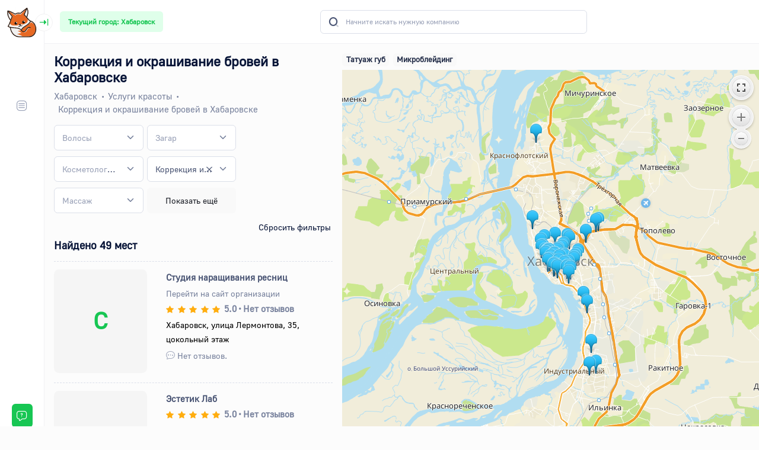

--- FILE ---
content_type: text/html; charset=UTF-8
request_url: https://chenado.ru/habarovsk/krasota/list/korrektsija-i-okrashivanie-brovej
body_size: 79737
content:
<!DOCTYPE html> <html lang="ru"> <head> <meta charset="utf-8"> <meta name="viewport" content="width=device-width, initial-scale=1"> <title>Коррекция и окрашивание бровей в Хабаровске с адресами, отзывами и фото. Категория Услуги красоты || Chenado.ru</title> <meta name="description" content="Коррекция и окрашивание бровей: 💇 56 услуг красоты Хабаровска. Коррекция и окрашивание бровей в Хабаровске с адресами, ☎️телефонами, ценами, ✉️отзывами посетителей и фото. Категория Услуги красоты. Удобный поиск по режиму работы, рейтингу, акциям или цене - всё на Chenado.ru || Chenado.ru"> <meta name="author" content="Chenado.ru"> <meta name="copyright" content="Chenado.ru"> <meta http-equiv="X-UA-Compatible" content="IE=edge"> <meta name="MSThemeCompatible" content="no"> <!--[if IE]><meta http-equiv="X-UA-Compatible" content="IE=9,chrome=1"><![endif]--> <meta name="viewport" content="width=device-width, initial-scale=1, shrink-to-fit=no"> <meta name="robots"
        content="index, follow "> <meta name="format-detection" content="telephone=no"> <meta name="format-detection" content="address=no"> <meta property="og:type" content="website"> <meta property="og:site_name" content="Chenado.ru"> <meta property="og:title" content="Коррекция и окрашивание бровей в Хабаровске с адресами, отзывами и фото. Категория Услуги красоты || Chenado.ru"> <meta property="og:description" content="Коррекция и окрашивание бровей: 💇 56 услуг красоты Хабаровска. Коррекция и окрашивание бровей в Хабаровске с адресами, ☎️телефонами, ценами, ✉️отзывами посетителей и фото. Категория Услуги красоты. Удобный поиск по режиму работы, рейтингу, акциям или цене - всё на Chenado.ru || Chenado.ru"> <meta property="og:locale" content="ru_RU"> <meta property="og:url" content="https://chenado.ru/habarovsk/krasota/list/korrektsija-i-okrashivanie-brovej"> <meta property="og:image" content="/assets/media/logos/favicon.ico"> <meta property="og:image:width" content="344"> <meta property="og:image:height" content="344"> <meta name="twitter:card" content="summary"> <meta name="twitter:title" content="Коррекция и окрашивание бровей в Хабаровске с адресами, отзывами и фото. Категория Услуги красоты || Chenado.ru"> <meta name="twitter:description" content="Коррекция и окрашивание бровей: 💇 56 услуг красоты Хабаровска. Коррекция и окрашивание бровей в Хабаровске с адресами, ☎️телефонами, ценами, ✉️отзывами посетителей и фото. Категория Услуги красоты. Удобный поиск по режиму работы, рейтингу, акциям или цене - всё на Chenado.ru || Chenado.ru"> <meta name="twitter:domain" content="chenado.ru"> <meta name="twitter:url" content="https://chenado.ru/habarovsk/krasota/list/korrektsija-i-okrashivanie-brovej"> <meta name="twitter:image" content="/assets/media/logos/favicon.ico"> <meta name="twitter:image:width" content="344"> <meta name="twitter:image:height" content="344"> <meta name="csrf-token" content="dOUsRpt7rIrINZWabD3kKR0EpNEpo2AEqslk7Bht"> <meta name="yandex-verification" content="153561d10fff3405" /> <link rel="apple-touch-icon" sizes="120x120" href="/assets/media/logos/favicon.ico"> <link rel="icon" type="image/x-icon" href="/assets/media/logos/favicon.ico" sizes="32x32"> <link rel="icon" type="image/x-icon" href="/assets/media/logos/favicon.ico" sizes="16x16"> <link rel="manifest" href="/assets/media/manifest.json"> <script src="/assets/plugins/core/jquery/dist/jquery.js"></script> <script src="/assets/js/pages/custom.js"></script> <link href="/assets/plugins/global/plugins.bundle.css" rel="stylesheet" type="text/css" /> <link href="/assets/css/style.bundle.css" rel="stylesheet" type="text/css" /> </head> <!--begin::Body--> <body id="kt_app_body" data-kt-app-layout="light-sidebar" data-kt-app-header-fixed="true"
    data-kt-app-sidebar-enabled="true" data-kt-app-sidebar-fixed="true" data-kt-app-sidebar-minimize="on"
    data-kt-app-sidebar-hoverable="true" data-kt-app-sidebar-push-header="true" data-kt-app-sidebar-push-toolbar="true"
    data-kt-app-sidebar-push-footer="true" data-kt-app-toolbar-enabled="true" class="app-default"> <!--begin::App--> <div class="d-flex flex-column flex-root app-root" id="kt_app_root"> <!--begin::Page--> <div class="app-page  flex-column flex-column-fluid" id="kt_app_page"> <!--begin::Header--> <!--begin::Header--> <div id="kt_app_header" class="d-flex flex-column app-header" style="background-color: #ffffff" data-kt-sticky="true" data-kt-sticky-activate="{default: true, lg: true}" data-kt-sticky-name="app-header-minimize" data-kt-sticky-offset="{default: '200px', lg: '0'}" data-kt-sticky-animation="false"> <!--begin::Header container--> <div class="container-fluid d-flex flex-grow-1 flex-stack px-8 py-2" id="kt_app_header_container"> <div class="d-flex"> <div class="d-flex align-items-center d-lg-none ms-n3 me-2" title="Показать боковое меню"> <div class="btn btn-icon btn-active-color-primary w-35px h-35px" id="kt_app_sidebar_mobile_toggle"> <i class="ki-outline ki-abstract-14 fs-2 fs-md-1"></i> </div> </div> <button type="button" class="btn btn-sm btn-light-primary fw-bold" data-bs-toggle="modal" data-bs-target="#cityChangeModalDlg" title="Сменить город"> Текущий город: Хабаровск </button> </div> <div class="d-flex align-items-center flex-shrink-1"> <!--begin::Search--> <div id="kt_header_search" class="header-search d-flex align-items-center w-lg-450px w-md-350px" data-kt-search-keypress="true" data-kt-search-min-length="2" data-kt-search-enter="enter" data-kt-search-layout="menu" data-kt-search-responsive="lg" data-kt-menu-trigger="auto" data-kt-menu-permanent="true" data-kt-menu-placement="bottom-end"> <!--begin::Tablet and mobile search toggle--> <div data-kt-search-element="toggle" class="search-toggle-mobile d-flex d-lg-none align-items-center"> <div class="d-flex btn btn-icon btn-color-gray-700 btn-active-color-primary btn-outline btn-active-bg-light w-30px h-30px w-lg-40px h-lg-40px"> <i class="ki-duotone ki-magnifier fs-1 text-gray-700 fs-2"> <span class="path1"></span> <span class="path2"></span> </i> </div> </div> <!--end::Tablet and mobile search toggle--> <!--begin::Form(use d-none d-lg-block classes for responsive search)--> <form data-kt-search-element="form" class="d-none d-lg-block w-100 position-relative mb-2 mb-lg-0" autocomplete="off"> <!--begin::Hidden input(Added to disable form autocomplete)--> <input type="hidden" /> <!--end::Hidden input--> <!--begin::Icon--> <i class="ki-duotone ki-magnifier fs-2 text-gray-700 position-absolute top-50 translate-middle-y ms-4"> <span class="path1"></span> <span class="path2"></span> </i> <!--end::Icon--> <!--begin::Input--> <input type="text" id="inputSearch" onkeydown="if(event.keyCode === 13){return false;}" class="form-control bg-transparent ps-13 fs-7 h-40px" name="search" value="" placeholder="Начните искать нужную компанию" data-kt-search-element="input" /> <!--end::Input--> <!--begin::Spinner--> <span class="position-absolute top-50 end-0 translate-middle-y lh-0 d-none me-5" data-kt-search-element="spinner"> <span class="spinner-border h-15px w-15px align-middle text-gray-500"></span> </span> <!--end::Spinner--> <!--begin::Reset--> <span class="btn btn-flush btn-active-color-primary position-absolute top-50 end-0 translate-middle-y lh-0 d-none me-4" data-kt-search-element="clear"> <i class="ki-duotone ki-cross fs-2 fs-lg-1 me-0"> <span class="path1"></span> <span class="path2"></span> </i> </span> <!--end::Reset--> </form> <!--end::Form--> <!--begin::Menu--> <div data-kt-search-element="content" class="menu menu-sub menu-sub-dropdown py-7 px-7 overflow-hidden w-lg-450px w-md-350px"> <!--begin::Wrapper--> <div data-kt-search-element="wrapper"> <!--begin::Recently viewed--> <div data-kt-search-element="results" class="d-none"> </div> <!--end::Recently viewed--> <!--begin::Recently viewed--> <div data-kt-search-element="main"> <div class="text-center"> <!--begin::Icon--> <div class=""> <i class="ki-duotone ki-search-list fs-4x opacity-50"> <span class="path1"></span> <span class="path2"></span> <span class="path3"></span> </i> </div> <!--end::Icon--> <!--begin::Message--> <div class="fw-semibold"> <span class="text-gray-600 fs-5 mb-2">Начните писать название</span> </div> <!--end::Message--> </div> </div> <!--end::Recently viewed--> <!--begin::Empty--> <div data-kt-search-element="empty" class="text-center d-none"> <!--begin::Message--> <div class="fw-semibold"> <h3 class="text-gray-600 fs-5 mb-2">Ничего не найдено</h3> <div class="text-muted fs-7">Попробуйте сформулировать запрос иначе</div> </div> <!--end::Message--> </div> <!--end::Empty--> </div> <!--end::Wrapper--> </div> <!--end::Menu--> </div> <!--end::Search--> </div> <!--begin::Topbar--> <div class="d-flex align-items-center flex-shrink-0"> </div> <!--end::Topbar--> </div> <!--end::Header container--> <!--Главный хидер end--> <div class="separator"></div> </div> <!--end::Header--> <!--end::Header--> <!--begin::Wrapper--> <div class="app-wrapper  flex-column flex-row-fluid " id="kt_app_wrapper"> <!--begin::SideBar--> <!--begin::Sidebar--> <div id="kt_app_sidebar" class="app-sidebar  flex-column " data-kt-drawer="true" data-kt-drawer-name="app-sidebar"
    data-kt-drawer-activate="{default: true, lg: false}" data-kt-drawer-overlay="true" data-kt-drawer-width="225px"
    data-kt-drawer-direction="start" data-kt-drawer-toggle="#kt_app_sidebar_mobile_toggle"> <!--begin::Logo--> <a href="/"> <div class="app-sidebar-logo px-6" id="kt_app_sidebar_logo"> <!--begin::Logo image--> <img alt="Chenado - Найдем все" loading="lazy" src="/assets/media/logos/fox.svg"
                class="h-50px app-sidebar-logo-default theme-light-show" /> <img alt="Chenado - Найдем все" src="/assets/media/logos/fox-small.svg"
                class="h-50px app-sidebar-logo-minimize" /> <!--end::Logo image--> <!--begin::Sidebar toggle--> <div id="kt_app_sidebar_toggle"
                class="app-sidebar-toggle btn btn-icon btn-shadow btn-sm btn-color-muted btn-active-color-primary h-30px w-30px position-absolute top-50 start-100 translate-middle rotate active"
                data-kt-toggle="true" data-kt-toggle-state="active" data-kt-toggle-target="body"
                data-kt-toggle-name="app-sidebar-minimize"> <i class="ki-outline ki-black-left-line fs-2 rotate-180"></i> </div> <!--end::Sidebar toggle--> </div> </a> <!--end::Logo--> <!--begin::sidebar menu--> <div class="app-sidebar-menu overflow-hidden flex-column-fluid"> <div class="d-flex justify-content-center align-items-center px-2 py-4"> <a class="d-lg-none p" href="/"> <img alt="Chenado - Найдем все" src="/assets/media/logos/fox.svg" class="h-50px" /> </a> </div> <!--begin::Menu wrapper--> <div id="kt_app_sidebar_menu_wrapper" class="app-sidebar-wrapper"> <!--begin::Scroll wrapper--> <div id="kt_app_sidebar_menu_scroll" class="scroll-y my-5 mx-3" data-kt-scroll="true"
                data-kt-scroll-activate="true" data-kt-scroll-height="auto"
                data-kt-scroll-dependencies="#kt_app_sidebar_logo, #kt_app_sidebar_footer"
                data-kt-scroll-wrappers="#kt_app_sidebar_menu" data-kt-scroll-offset="5px"
                data-kt-scroll-save-state="true"> <!--begin::Menu--> <div class="menu menu-column menu-rounded menu-sub-indention fw-semibold fs-6" id="#kt_app_sidebar_menu"
                    data-kt-menu="true" data-kt-menu-expand="false"> <!--begin:Menu item--> <div class="menu-item"><!--begin:Menu content--> <div class="menu-content"><span class="menu-heading fw-bold text-uppercase fs-7">Для
                                компаний</span> </div><!--end:Menu content--> </div> <div data-kt-menu-trigger="click" class="menu-item menu-accordion"><span class="menu-link"><span
                                class="menu-icon"><i class="ki-outline ki-menu fs-2"></i></span><span
                                class="menu-title">Мои компании</span><span
                                class="menu-arrow"></span></span><!--begin:Menu sub--> <div class="menu-sub menu-sub-accordion"> <div class="menu-item"> <a class="menu-link" href="/companies"> <span class="menu-bullet"> <span class="bullet bullet-dot"></span> </span> <span class="menu-title">Список компаний</span></a> </div> </div> </div> </div> <!--end::Menu--> </div> <!--end::Scroll wrapper--> </div> <!--end::Menu wrapper--> </div> <!--end::sidebar menu--> <!--begin::Footer--> <div class="app-sidebar-footer flex-column-auto pt-2 pb-6 px-6" id="kt_app_sidebar_footer"> <a type="button" href="#"
            class="btn btn-flex flex-center btn-custom btn-primary overflow-hidden text-nowrap px-0 h-40px w-100"
            data-bs-toggle="modal" data-bs-target="#contactModal" title="Обратная связь с администрацией сайта"> <span class="btn-label"> Техническая поддержка </span> <i class="ki-outline ki-message-question btn-icon fs-2 p-0"></i> </a> </div> <!--end::Footer--> </div> <!--end::Sidebar--> <!--end::SideBar--> <!--begin::Main--> <div class="app-main flex-column flex-row-fluid " id="kt_app_main"> <!--begin::Content wrapper--> <div class="d-flex flex-column flex-column-fluid"> <!--begin::Content--> <div id="kt_app_content" class="app-content flex-column-fluid position-relative"> <!--begin::Content container--> <div class="content flex-row-fluid h-100" id="kt_content"> <style scoped> #kt_content_container {
        max-width: 100%;
        padding: 1rem;
    }
    #loadFirms{
        width: 100%;
    }
    .my-popup {
        max-width: 275px;
        min-width: 275px
    }
    .my-popup>.leaflet-popup-inner>.leaflet-popup-content-wrapper>.leaflet-popup-content {
        margin: 0!important
    }
    .my-popup>.leaflet-popup-inner>.leaflet-popup-content-wrapper>.leaflet-popup-content>.dg-popup__container-wrapper>.dg-popup__container {
        display: grid
    }
    #gallery-map>.carousel-inner>.carousel-item>img,#gallery-map>img {
        border-radius: 0;
        height: 180px;
        -o-object-fit: cover;
        object-fit: cover;
        width: 275px;
    }
    .my-popup-content {
        min-width: 275px;
        padding: 10px 16px 16px
    }
    .my-popup>.leaflet-popup-inner>.leaflet-popup-close-button {
        color: #fff;
        z-index: 3
    }
    .overlay-control {
        color: #fff!important;
        text-align: center
    }
    .overlay-control>i {
        color: #fff!important;
        padding: 0
    }
    .overlay-control.btn.btn-light-primary {
        background-color: rgba(88,88,88,.597)
    } </style> <div class="d-flex gy-5 mt-0 p-0"> <!--begin::Col--> <div class=" col-xl-5 "> <div class="p-5"> <div class="mb-5"> <h1>Коррекция и окрашивание бровей в Хабаровске</h1> <ul itemscope itemtype="http://schema.org/BreadcrumbList" class="breadcrumb breadcrumb-dot fs-7 my-1"> <li itemprop="itemListElement" itemscope itemtype="http://schema.org/ListItem" class="breadcrumb-item fs-5 text-gray-600"> <a itemprop="item" href="https://chenado.ru/habarovsk" class="text-gray-600 text-hover-primary"><span itemprop="name">Хабаровск</span></a> <meta itemprop="position" content="1" /> </li> <li itemprop="itemListElement" itemscope itemtype="http://schema.org/ListItem" class="breadcrumb-item fs-5 text-gray-600"> <a itemprop="item" href="https://chenado.ru/habarovsk/krasota" class="text-gray-600 text-hover-primary"><span itemprop="name">Услуги красоты</span></a> <meta itemprop="position" content="2" /> </li> <li itemprop="itemListElement" itemscope itemtype="http://schema.org/ListItem" class="breadcrumb-item fs-5 text-gray-600"> <span itemprop="item" class="text-gray-600"><span itemprop="name">Коррекция и окрашивание бровей в Хабаровске</span></span> <meta itemprop="position" content="3" /> </li> </ul> </div> <div class="mb-5"> <!--begin::Filters--> <div class="d-flex flex-wrap"> <div class="mb-3 me-2 filter__container " style="width:32%;"> <select class="form-select group__filter state__element" id="filter__volosy"
            data-oldValue=""
            data-group="1153"
            data-control="select2"
            data-allow-clear="true"
            data-placeholder="Волосы"
    > <option value=""></option> <option class="attribute__filter" data-group="1153"
                data-is_locked=""
                value="16878" >Горячее ламинирование</option> <option class="attribute__filter" data-group="1153"
                data-is_locked=""
                value="17192" >Стрижка кончиков</option> <option class="attribute__filter" data-group="1153"
                data-is_locked=""
                value="17329" >Итальянское наращивание волос</option> <option class="attribute__filter" data-group="1153"
                data-is_locked=""
                value="16877" >Стрижка горячими ножницами</option> <option class="attribute__filter" data-group="1153"
                data-is_locked=""
                value="17191" >Стрижка кудрявых волос</option> <option class="attribute__filter" data-group="1153"
                data-is_locked=""
                value="17341" >Стрижка горячей бритвой</option> <option class="attribute__filter" data-group="1153"
                data-is_locked=""
                value="17721" >Биксипластия</option> <option class="attribute__filter" data-group="1153"
                data-is_locked=""
                value="17722" >Японское наращивание волос</option> <option class="attribute__filter" data-group="1153"
                data-is_locked=""
                value="17844" >Ультразвуковое наращивание волос</option> <option class="attribute__filter" data-group="1153"
                data-is_locked=""
                value="17846" >Наращивание волос на косички</option> <option class="attribute__filter" data-group="1153"
                data-is_locked=""
                value="17872" >Спиральная химическая завивка</option> <option class="attribute__filter" data-group="1153"
                data-is_locked=""
                value="18546" >Стрижка женская</option> <option class="attribute__filter" data-group="1153"
                data-is_locked=""
                value="18547" >Мужская стрижка</option> <option class="attribute__filter" data-group="1153"
                data-is_locked=""
                value="18548" >Окрашивание волос</option> <option class="attribute__filter" data-group="1153"
                data-is_locked=""
                value="18549" >Мелирование</option> <option class="attribute__filter" data-group="1153"
                data-is_locked=""
                value="18550" >Укладка волос</option> <option class="attribute__filter" data-group="1153"
                data-is_locked=""
                value="18551" >Наращивание волос</option> <option class="attribute__filter" data-group="1153"
                data-is_locked=""
                value="18552" >Ботокс для волос</option> <option class="attribute__filter" data-group="1153"
                data-is_locked=""
                value="18553" >Балаяж</option> <option class="attribute__filter" data-group="1153"
                data-is_locked=""
                value="18554" >Шатуш</option> <option class="attribute__filter" data-group="1153"
                data-is_locked=""
                value="18555" >Свадебные прически</option> <option class="attribute__filter" data-group="1153"
                data-is_locked=""
                value="18556" >Кератиновое выпрямление волос</option> <option class="attribute__filter" data-group="1153"
                data-is_locked=""
                value="18557" >Детские парикмахерские</option> <option class="attribute__filter" data-group="1153"
                data-is_locked=""
                value="18558" >Тонирование волос</option> <option class="attribute__filter" data-group="1153"
                data-is_locked=""
                value="18559" >Счастье для волос</option> <option class="attribute__filter" data-group="1153"
                data-is_locked=""
                value="18560" >Детская стрижка</option> <option class="attribute__filter" data-group="1153"
                data-is_locked=""
                value="18561" >Химическая завивка волос</option> <option class="attribute__filter" data-group="1153"
                data-is_locked=""
                value="18562" >Плетение кос</option> <option class="attribute__filter" data-group="1153"
                data-is_locked=""
                value="18563" >Колорирование волос</option> <option class="attribute__filter" data-group="1153"
                data-is_locked=""
                value="18564" >Окрашивание омбре</option> <option class="attribute__filter" data-group="1153"
                data-is_locked=""
                value="18565" >Где сделать выпрямление волос</option> <option class="attribute__filter" data-group="1153"
                data-is_locked=""
                value="18566" >Вечерние прически в салонах красоты</option> <option class="attribute__filter" data-group="1153"
                data-is_locked=""
                value="18580" >Ламинирование волос</option> <option class="attribute__filter" data-group="1153"
                data-is_locked=""
                value="18581" >Вечерняя укладка</option> <option class="attribute__filter" data-group="1153"
                data-is_locked=""
                value="18589" >Стрижка под машинку</option> <option class="attribute__filter" data-group="1153"
                data-is_locked=""
                value="18590" >Камуфляж седины</option> <option class="attribute__filter" data-group="1153"
                data-is_locked=""
                value="18591" >Карвинг волос</option> <option class="attribute__filter" data-group="1153"
                data-is_locked=""
                value="18592" >Мужская укладка</option> <option class="attribute__filter" data-group="1153"
                data-is_locked=""
                value="18630" >Плетение кос с канекалоном</option> <option class="attribute__filter" data-group="1153"
                data-is_locked=""
                value="18631" >Химическое выпрямление волос</option> <option class="attribute__filter" data-group="1153"
                data-is_locked=""
                value="18625" >Глазирование волос</option> <option class="attribute__filter" data-group="1153"
                data-is_locked=""
                value="18626" >Окрашивание волос AirTouch (аиртач)</option> <option class="attribute__filter" data-group="1153"
                data-is_locked=""
                value="18627" >Венецианское мелирование</option> <option class="attribute__filter" data-group="1153"
                data-is_locked=""
                value="18628" >Японское выпрямление волос</option> <option class="attribute__filter" data-group="1153"
                data-is_locked=""
                value="18629" >Пиксельное окрашивание волос</option> <option class="attribute__filter" data-group="1153"
                data-is_locked=""
                value="18891" >Стрижка огнем</option> <option class="attribute__filter" data-group="1153"
                data-is_locked=""
                value="19051" >Цветное окрашивание волос</option> <option class="attribute__filter" data-group="1153"
                data-is_locked=""
                value="19150" >Брондирование</option> <option class="attribute__filter" data-group="1153"
                data-is_locked=""
                value="19151" >Осветление волос</option> <option class="attribute__filter" data-group="1153"
                data-is_locked=""
                value="19152" >Биозавивка волос</option> <option class="attribute__filter" data-group="1153"
                data-is_locked=""
                value="19153" >Калифорнийское мелирование</option> <option class="attribute__filter" data-group="1153"
                data-is_locked=""
                value="19154" >Биоламинирование</option> <option class="attribute__filter" data-group="1153"
                data-is_locked=""
                value="19155" >Бразильское выпрямление волос</option> <option class="attribute__filter" data-group="1153"
                data-is_locked=""
                value="19156" >Градиентное окрашивание</option> <option class="attribute__filter" data-group="1153"
                data-is_locked=""
                value="19157" >Цветное ламинирование волос</option> <option class="attribute__filter" data-group="1153"
                data-is_locked=""
                value="19189" >Прикорневой объем волос</option> <option class="attribute__filter" data-group="1153"
                data-is_locked=""
                value="19363" >Экранирование волос</option> <option class="attribute__filter" data-group="1153"
                data-is_locked=""
                value="19364" >Шёлковая завивка</option> <option class="attribute__filter" data-group="1153"
                data-is_locked=""
                value="19365" >Глянцевание волос</option> <option class="attribute__filter" data-group="1153"
                data-is_locked=""
                value="251995" >Выпрямление волос</option> <option class="attribute__filter" data-group="1153"
                data-is_locked=""
                value="252001" >Прикорневой объем волос (буст ап)</option> <option class="attribute__filter" data-group="1153"
                data-is_locked=""
                value="252006" >Плазмолифтинг для волос</option> <option class="attribute__filter" data-group="1153"
                data-is_locked=""
                value="17196" >Нанопластика волос</option> <option class="attribute__filter" data-group="1153"
                data-is_locked=""
                value="17202" >Полировка волос</option> <option class="attribute__filter" data-group="1153"
                data-is_locked=""
                value="17204" >Стрижки для пенсионеров</option> <option class="attribute__filter" data-group="1153"
                data-is_locked=""
                value="17205" >Стрижка парика</option> <option class="attribute__filter" data-group="1153"
                data-is_locked=""
                value="17201" >Афрокосички</option> <option class="attribute__filter" data-group="1153"
                data-is_locked=""
                value="16537" >Стрижка волос</option> <option class="attribute__filter" data-group="1153"
                data-is_locked=""
                value="16541" >Стрижка бороды и усов</option> <option class="attribute__filter" data-group="1153"
                data-is_locked=""
                value="16614" >Окрашивание волос хной</option> <option class="attribute__filter" data-group="1153"
                data-is_locked=""
                value="16891" >Ленточное наращивание волос</option> <option class="attribute__filter" data-group="1153"
                data-is_locked=""
                value="254184" >Мезотерапия для волос</option> <option class="attribute__filter" data-group="1153"
                data-is_locked=""
                value="254238" >Мужское окрашивание волос</option> <option class="attribute__filter" data-group="1153"
                data-is_locked=""
                value="15815" >Озонотерапия волос</option> <option class="attribute__filter" data-group="1153"
                data-is_locked=""
                value="17226" >Бритьё опасной бритвой</option> <option class="attribute__filter" data-group="1153"
                data-is_locked=""
                value="16000" >Плазмолифтинг волос</option> <option class="attribute__filter" data-group="1153"
                data-is_locked=""
                value="16082" >Массаж головы</option> <option class="attribute__filter" data-group="1153"
                data-is_locked=""
                value="17267" >Дреды</option> <option class="attribute__filter" data-group="1153"
                data-is_locked=""
                value="16156" >Лечение волос</option> <option class="attribute__filter" data-group="1153"
                data-is_locked=""
                value="16157" >Уход за волосами и спа</option> <option class="attribute__filter" data-group="1153"
                data-is_locked=""
                value="16001" >Мезотерапия кожи головы</option> <option class="attribute__filter" data-group="1153"
                data-is_locked=""
                value="17203" >Капсульное наращивание волос</option> <option class="attribute__filter" data-group="1153"
                data-is_locked=""
                value="16886" >Мужское мелирование</option> <option class="attribute__filter" data-group="1153"
                data-is_locked=""
                value="16887" >Японская завивка</option> <option class="attribute__filter" data-group="1153"
                data-is_locked=""
                value="16888" >Окрашивание бороды</option> <option class="attribute__filter" data-group="1153"
                data-is_locked=""
                value="16542" >Мужское окрашивание</option> </select> </div> <div class="mb-3 me-2 filter__container " style="width:32%;"> <select class="form-select group__filter state__element" id="filter__zagar"
            data-oldValue=""
            data-group="1162"
            data-control="select2"
            data-allow-clear="true"
            data-placeholder="Загар"
    > <option value=""></option> <option class="attribute__filter" data-group="1162"
                data-is_locked=""
                value="16398" >Автозагар</option> </select> </div> <div class="mb-3 me-2 filter__container " style="width:32%;"> <select class="form-select group__filter state__element" id="filter__kosmetologicheskie-uslugi"
            data-oldValue=""
            data-group="1892"
            data-control="select2"
            data-allow-clear="true"
            data-placeholder="Косметологические услуги"
    > <option value=""></option> <option class="attribute__filter" data-group="1892"
                data-is_locked=""
                value="1283157" >Инъекционная косметология</option> </select> </div> <div class="mb-3 me-2 filter__container " style="width:32%;"> <select class="form-select group__filter state__element" id="filter__litso-i-telo"
            data-oldValue=""
            data-group="1146"
            data-control="select2"
            data-allow-clear="true"
            data-placeholder="Лицо и тело"
    > <option value=""></option> <option class="attribute__filter" data-group="1146"
                data-is_locked=""
                value="16196" >Шугаринг</option> <option class="attribute__filter" data-group="1146"
                data-is_locked=""
                value="17187" >Удаление татуажа ремувером</option> <option class="attribute__filter" data-group="1146"
                data-is_locked=""
                value="15846" >Карбокситерапия</option> <option class="attribute__filter" data-group="1146"
                data-is_locked=""
                value="16212" >Перманентный макияж</option> <option class="attribute__filter" data-group="1146"
                data-is_locked=""
                value="16213" >Татуаж бровей</option> <option class="attribute__filter" data-group="1146"
                data-is_locked=""
                value="16214" >Татуаж глаз</option> <option class="attribute__filter" data-group="1146"
                data-is_locked=""
                value="16215" >Тату салоны</option> <option class="attribute__filter" data-group="1146"
                data-is_locked=""
                value="16855" >Долговременная укладка бровей</option> <option class="attribute__filter" data-group="1146"
                data-is_locked=""
                value="16856" >Окрашивание ресниц хной</option> <option class="attribute__filter" data-group="1146"
                data-is_locked=""
                value="16879" >Наращивание бровей</option> <option class="attribute__filter" data-group="1146"
                data-is_locked=""
                value="17199" >Макияж для фотосессий</option> <option class="attribute__filter" data-group="1146"
                data-is_locked=""
                value="15847" >RF-лифтинг</option> <option class="attribute__filter" data-group="1146"
                data-is_locked=""
                value="17351" >3D татуировки</option> <option class="attribute__filter" data-group="1146"
                data-is_locked=""
                value="15859" >Увеличение губ филлерами</option> <option class="attribute__filter" data-group="1146"
                data-is_locked=""
                value="18482" >Обертывания</option> <option class="attribute__filter" data-group="1146"
                data-is_locked=""
                value="18483" >Ароматерапия</option> <option class="attribute__filter" data-group="1146"
                data-is_locked=""
                value="18484" >Шоколадное обертывание</option> <option class="attribute__filter" data-group="1146"
                data-is_locked=""
                value="18485" >Водорослевое обертывание</option> <option class="attribute__filter" data-group="1146"
                data-is_locked=""
                value="18486" >Spa для двоих</option> <option class="attribute__filter" data-group="1146"
                data-is_locked=""
                value="18498" >Антицеллюлитное обертывание</option> <option class="attribute__filter" data-group="1146"
                data-is_locked=""
                value="18499" >Ламинирование ресниц</option> <option class="attribute__filter" data-group="1146"
                data-is_locked=""
                value="18500" >Ламинирование бровей</option> <option class="attribute__filter" data-group="1146"
                data-is_locked=""
                value="18501" >Восстановление ресниц</option> <option class="attribute__filter" data-group="1146"
                data-is_locked=""
                value="18567" >Свадебный макияж</option> <option class="attribute__filter" data-group="1146"
                data-is_locked=""
                value="18585" >Криолиполиз</option> <option class="attribute__filter" data-group="1146"
                data-is_locked=""
                value="18593" >Завивка ресниц</option> <option class="attribute__filter" data-group="1146"
                data-is_locked=""
                value="18599" >Ботокс ресниц</option> <option class="attribute__filter" data-group="1146"
                data-is_locked=""
                value="18632" >Коллагенарий</option> <option class="attribute__filter" data-group="1146"
                data-is_locked=""
                value="18692" >Спа-капсула</option> <option class="attribute__filter" data-group="1146"
                data-is_locked=""
                value="19109" >Талассотерапия</option> <option class="attribute__filter" data-group="1146"
                data-is_locked=""
                value="19110" >Глиняное обертывание</option> <option class="attribute__filter" data-group="1146"
                data-is_locked=""
                value="19158" >Имидж-студии</option> <option class="attribute__filter" data-group="1146"
                data-is_locked=""
                value="19362" >Велнес-залы</option> <option class="attribute__filter" data-group="1146"
                data-is_locked=""
                value="19477" >Химическая завивка ресниц</option> <option class="attribute__filter" data-group="1146"
                data-is_locked=""
                value="252032" >Криокамера</option> <option class="attribute__filter" data-group="1146"
                data-is_locked=""
                value="252015" >Антицеллюлитный массаж</option> <option class="attribute__filter" data-group="1146"
                data-is_locked=""
                value="251997" >Пирсинг салоны</option> <option class="attribute__filter" data-group="1146"
                data-is_locked=""
                value="252027" >Велнес (Wellness)</option> <option class="attribute__filter" data-group="1146"
                data-is_locked=""
                value="15845" >Диспорт</option> <option class="attribute__filter" data-group="1146"
                data-is_locked=""
                value="15848" >Контурная пластика</option> <option class="attribute__filter" data-group="1146"
                data-is_locked=""
                value="1284259" >Криотерапия</option> <option class="attribute__filter" data-group="1146"
                data-is_locked=""
                value="16362" >Татуаж губ</option> <option class="attribute__filter" data-group="1146"
                data-is_locked=""
                value="16365" >Микроблейдинг</option> <option class="attribute__filter" data-group="1146"
                data-is_locked=""
                value="16366" >Микронидлинг</option> <option class="attribute__filter" data-group="1146"
                data-is_locked=""
                value="16367" >Эндосфера терапия</option> <option class="attribute__filter" data-group="1146"
                data-is_locked=""
                value="16381" >Макияж</option> <option class="attribute__filter" data-group="1146"
                data-is_locked=""
                value="16394" >Наращивание ресниц</option> <option class="attribute__filter" data-group="1146"
                data-is_locked=""
                value="16395" >Солярии</option> <option class="attribute__filter" data-group="1146"
                data-is_locked=""
                value="17181" >Моментальный загар</option> <option class="attribute__filter" data-group="1146"
                data-is_locked=""
                value="17195" >Татуаж шрамов</option> <option class="attribute__filter" data-group="1146"
                data-is_locked=""
                value="15851" >Фототерапия</option> <option class="attribute__filter" data-group="1146"
                data-is_locked=""
                value="16186" >Лазерная эпиляция</option> <option class="attribute__filter" data-group="1146"
                data-is_locked=""
                value="15854" >Аппаратная косметология</option> <option class="attribute__filter" data-group="1146"
                data-is_locked=""
                value="15856" >Инъекции гиалуроновой кислоты</option> <option class="attribute__filter" data-group="1146"
                data-is_locked=""
                value="15857" >Удаление рубцов</option> <option class="attribute__filter" data-group="1146"
                data-is_locked=""
                value="15858" >Инъекции Ботокс, Диспорт</option> <option class="attribute__filter" data-group="1146"
                data-is_locked=""
                value="15861" >Где сделать пирсинг</option> <option class="attribute__filter" data-group="1146"
                data-is_locked=""
                value="15864" >Уход за лицом для мужчин</option> <option class="attribute__filter" data-group="1146"
                data-is_locked=""
                value="15867" >Где сделать фотоэпиляцию</option> <option class="attribute__filter" data-group="1146"
                data-is_locked=""
                value="15869" >Безынъекционная мезотерапия (мезопорация)</option> <option class="attribute__filter" data-group="1146"
                data-is_locked=""
                value="253797" >Фотоэпиляция</option> <option class="attribute__filter" data-group="1146"
                data-is_locked=""
                value="253877" >LPG массаж</option> <option class="attribute__filter" data-group="1146"
                data-is_locked=""
                value="16567" >Соляные пещеры</option> <option class="attribute__filter" data-group="1146"
                data-is_locked=""
                value="16595" >Шрамирование</option> <option class="attribute__filter" data-group="1146"
                data-is_locked=""
                value="16608" >Студии боди-арта</option> <option class="attribute__filter" data-group="1146"
                data-is_locked=""
                value="16615" >Мехенди</option> <option class="attribute__filter" data-group="1146"
                data-is_locked=""
                value="16617" >Свадебное мехенди</option> <option class="attribute__filter" data-group="1146"
                data-is_locked=""
                value="16640" >Лазерная шлифовка век</option> <option class="attribute__filter" data-group="1146"
                data-is_locked=""
                value="16456" >Сужение пор</option> <option class="attribute__filter" data-group="1146"
                data-is_locked=""
                value="16892" >Аквагрим</option> <option class="attribute__filter" data-group="1146"
                data-is_locked=""
                value="16893" >Коррекция ресниц</option> <option class="attribute__filter" data-group="1146"
                data-is_locked=""
                value="16895" >Норковое наращивание ресниц</option> <option class="attribute__filter" data-group="1146"
                data-is_locked=""
                value="254185" >СПА для мужчин</option> <option class="attribute__filter" data-group="1146"
                data-is_locked=""
                value="16911" >Татуаж веснушек</option> <option class="attribute__filter" data-group="1146"
                data-is_locked=""
                value="254233" >Лазерная блефаропластика</option> <option class="attribute__filter" data-group="1146"
                data-is_locked=""
                value="254245" >Элос эпиляция (ELOS)</option> <option class="attribute__filter" data-group="1146"
                data-is_locked=""
                value="15736" >Массаж</option> <option class="attribute__filter" data-group="1146"
                data-is_locked=""
                value="15738" >Ультразвуковая терапия</option> <option class="attribute__filter" data-group="1146"
                data-is_locked=""
                value="15849" >Мезонити</option> <option class="attribute__filter" data-group="1146"
                data-is_locked=""
                value="15850" >SMAS-лифтинг</option> <option class="attribute__filter" data-group="1146"
                data-is_locked=""
                value="15852" >Ксеомин</option> <option class="attribute__filter" data-group="1146"
                data-is_locked=""
                value="15853" >Лазерное омоложение</option> <option class="attribute__filter" data-group="1146"
                data-is_locked=""
                value="15855" >Лазерная косметология</option> <option class="attribute__filter" data-group="1146"
                data-is_locked=""
                value="15837" >Чистка лица</option> <option class="attribute__filter" data-group="1146"
                data-is_locked=""
                value="15834" >Пилинг</option> <option class="attribute__filter" data-group="1146"
                data-is_locked=""
                value="15835" >Эпиляция</option> <option class="attribute__filter" data-group="1146"
                data-is_locked=""
                value="15836" >Массаж лица</option> <option class="attribute__filter" data-group="1146"
                data-is_locked=""
                value="15838" >Биоревитализация</option> <option class="attribute__filter" data-group="1146"
                data-is_locked=""
                value="15840" >Мезотерапия</option> <option class="attribute__filter" data-group="1146"
                data-is_locked=""
                value="15841" >Уход за кожей</option> <option class="attribute__filter" data-group="1146"
                data-is_locked=""
                value="15843" >Вакуумный массаж</option> <option class="attribute__filter" data-group="1146"
                data-is_locked=""
                value="15844" >Плазмолифтинг</option> <option class="attribute__filter" data-group="1146"
                data-is_locked=""
                value="15860" >Удаление растяжек</option> <option class="attribute__filter" data-group="1146"
                data-is_locked=""
                value="15862" >Мезотерапия тела</option> <option class="attribute__filter" data-group="1146"
                data-is_locked=""
                value="15863" >Контурная пластика скул</option> <option class="attribute__filter" data-group="1146"
                data-is_locked=""
                value="16876" >Спа-процедуры для мужчин</option> <option class="attribute__filter" data-group="1146"
                data-is_locked=""
                value="17119" >Перекрытие татуировок</option> <option class="attribute__filter" data-group="1146"
                data-is_locked=""
                value="16007" >Кавитация</option> <option class="attribute__filter" data-group="1146"
                data-is_locked=""
                value="16008" >ELOS</option> <option class="attribute__filter" data-group="1146"
                data-is_locked=""
                value="16010" >Коррекция фигуры</option> <option class="attribute__filter" data-group="1146"
                data-is_locked=""
                value="16012" >Электропорация</option> <option class="attribute__filter" data-group="1146"
                data-is_locked=""
                value="16013" >Инъекции коллагена</option> <option class="attribute__filter" data-group="1146"
                data-is_locked=""
                value="16015" >Кислородная мезотерапия</option> <option class="attribute__filter" data-group="1146"
                data-is_locked=""
                value="16016" >Где сделать криотерапию</option> <option class="attribute__filter" data-group="1146"
                data-is_locked=""
                value="16006" >LPG</option> <option class="attribute__filter" data-group="1146"
                data-is_locked=""
                value="16092" >Термаж</option> <option class="attribute__filter" data-group="1146"
                data-is_locked=""
                value="16093" >Термолифтинг</option> <option class="attribute__filter" data-group="1146"
                data-is_locked=""
                value="16094" >Фракционный фототермолиз</option> <option class="attribute__filter" data-group="1146"
                data-is_locked=""
                value="16133" >Фракционная мезотерапия</option> <option class="attribute__filter" data-group="1146"
                data-is_locked=""
                value="16134" >Нитевой лифтинг</option> <option class="attribute__filter" data-group="1146"
                data-is_locked=""
                value="16135" >Тайский массаж</option> <option class="attribute__filter" data-group="1146"
                data-is_locked=""
                value="16161" >Флоатинг</option> <option class="attribute__filter" data-group="1146"
                data-is_locked=""
                value="16009" >Миостимуляция</option> <option class="attribute__filter" data-group="1146"
                data-is_locked=""
                value="16011" >Лазерная липосакция</option> <option class="attribute__filter" data-group="1146"
                data-is_locked=""
                value="16014" >Биоармирование лица</option> <option class="attribute__filter" data-group="1146"
                data-is_locked="1"
                value="16363"  selected >Коррекция и окрашивание бровей</option> <option class="attribute__filter" data-group="1146"
                data-is_locked=""
                value="16396" >Окрашивание ресниц</option> <option class="attribute__filter" data-group="1146"
                data-is_locked=""
                value="17206" >Макияж на выпускной</option> <option class="attribute__filter" data-group="1146"
                data-is_locked=""
                value="16378" >Микроигольчатый rf-лифтинг</option> <option class="attribute__filter" data-group="1146"
                data-is_locked=""
                value="16384" >Удаление тату</option> <option class="attribute__filter" data-group="1146"
                data-is_locked=""
                value="16424" >биоревитализация PROFHILO в салонах красоты и СПА</option> <option class="attribute__filter" data-group="1146"
                data-is_locked=""
                value="16513" >Удаление татуажа</option> <option class="attribute__filter" data-group="1146"
                data-is_locked=""
                value="16616" >Где воспользоваться фитобочкой</option> <option class="attribute__filter" data-group="1146"
                data-is_locked=""
                value="16894" >Наращивание ресниц шелком</option> <option class="attribute__filter" data-group="1146"
                data-is_locked=""
                value="15737" >Дарсонвализация</option> <option class="attribute__filter" data-group="1146"
                data-is_locked=""
                value="15739" >Где сделать антицеллюлитный массаж</option> <option class="attribute__filter" data-group="1146"
                data-is_locked=""
                value="1307550" >холодная плазма в салонах красоты и СПА</option> <option class="attribute__filter" data-group="1146"
                data-is_locked=""
                value="1454844" >Солярии 24 часа</option> <option class="attribute__filter" data-group="1146"
                data-is_locked=""
                value="1454896" >Круглосуточные тату-салоны</option> <option class="attribute__filter" data-group="1146"
                data-is_locked=""
                value="1454916" >Тайский массаж круглосуточно</option> <option class="attribute__filter" data-group="1146"
                data-is_locked=""
                value="15865" >Контурная пластика подбородка</option> <option class="attribute__filter" data-group="1146"
                data-is_locked=""
                value="15866" >Где сделать фотоомоложение</option> <option class="attribute__filter" data-group="1146"
                data-is_locked=""
                value="15868" >Микротоковая терапия (микротоки)</option> <option class="attribute__filter" data-group="1146"
                data-is_locked=""
                value="15839" >Увеличение губ</option> <option class="attribute__filter" data-group="1146"
                data-is_locked=""
                value="15842" >Лифтинг лица</option> </select> </div> <div class="mb-3 me-2 filter__container " style="width:32%;"> <select class="form-select group__filter state__element" id="filter__massazh"
            data-oldValue=""
            data-group="1147"
            data-control="select2"
            data-allow-clear="true"
            data-placeholder="Массаж"
    > <option value=""></option> <option class="attribute__filter" data-group="1147"
                data-is_locked=""
                value="16216" >Испанский массаж</option> <option class="attribute__filter" data-group="1147"
                data-is_locked=""
                value="17188" >Салоны эротического массажа</option> <option class="attribute__filter" data-group="1147"
                data-is_locked=""
                value="17873" >Массаж Бора-Бора</option> <option class="attribute__filter" data-group="1147"
                data-is_locked=""
                value="18720" >Китайский массаж лица</option> <option class="attribute__filter" data-group="1147"
                data-is_locked=""
                value="19065" >Стоун-терапия</option> <option class="attribute__filter" data-group="1147"
                data-is_locked=""
                value="17330" >Массаж горячим полотенцем</option> <option class="attribute__filter" data-group="1147"
                data-is_locked=""
                value="16347" >Бамбуковый массаж</option> <option class="attribute__filter" data-group="1147"
                data-is_locked=""
                value="15874" >Моделирующий массаж тела</option> <option class="attribute__filter" data-group="1147"
                data-is_locked=""
                value="253798" >Эротический массаж</option> <option class="attribute__filter" data-group="1147"
                data-is_locked=""
                value="253799" >Стоунтерапия</option> <option class="attribute__filter" data-group="1147"
                data-is_locked=""
                value="16465" >Слим массаж</option> <option class="attribute__filter" data-group="1147"
                data-is_locked=""
                value="16618" >Массаж в 4 руки</option> <option class="attribute__filter" data-group="1147"
                data-is_locked=""
                value="16718" >Сплит массаж лица</option> <option class="attribute__filter" data-group="1147"
                data-is_locked=""
                value="254262" >Вакуумно-роликовый массаж Старвак (Starvac)</option> <option class="attribute__filter" data-group="1147"
                data-is_locked=""
                value="15740" >Массаж спины</option> <option class="attribute__filter" data-group="1147"
                data-is_locked=""
                value="15741" >Лимфодренажный массаж</option> <option class="attribute__filter" data-group="1147"
                data-is_locked=""
                value="15742" >Расслабляющий массаж</option> <option class="attribute__filter" data-group="1147"
                data-is_locked=""
                value="15743" >Массаж стоп</option> <option class="attribute__filter" data-group="1147"
                data-is_locked=""
                value="15872" >Лимфодренажный массаж лица</option> <option class="attribute__filter" data-group="1147"
                data-is_locked=""
                value="15873" >Моделирующий массаж лица</option> <option class="attribute__filter" data-group="1147"
                data-is_locked=""
                value="16018" >Криомассаж лица</option> <option class="attribute__filter" data-group="1147"
                data-is_locked=""
                value="16019" >Криомассаж тела</option> <option class="attribute__filter" data-group="1147"
                data-is_locked=""
                value="16095" >Аппаратный массаж</option> <option class="attribute__filter" data-group="1147"
                data-is_locked=""
                value="16136" >Массаж для похудения</option> <option class="attribute__filter" data-group="1147"
                data-is_locked=""
                value="16137" >Скульптурный массаж</option> <option class="attribute__filter" data-group="1147"
                data-is_locked=""
                value="16162" >Массаж гуаша</option> <option class="attribute__filter" data-group="1147"
                data-is_locked=""
                value="16164" >Восстановительный массаж</option> <option class="attribute__filter" data-group="1147"
                data-is_locked=""
                value="16166" >Медовый массаж</option> <option class="attribute__filter" data-group="1147"
                data-is_locked=""
                value="16167" >Аюрведический массаж</option> <option class="attribute__filter" data-group="1147"
                data-is_locked=""
                value="16838" >Огненный массаж</option> <option class="attribute__filter" data-group="1147"
                data-is_locked=""
                value="16017" >Прессотерапия</option> <option class="attribute__filter" data-group="1147"
                data-is_locked=""
                value="16096" >STARVAC массаж</option> <option class="attribute__filter" data-group="1147"
                data-is_locked=""
                value="16163" >Гидромассаж</option> <option class="attribute__filter" data-group="1147"
                data-is_locked=""
                value="16165" >Японский массаж</option> <option class="attribute__filter" data-group="1147"
                data-is_locked=""
                value="16168" >Тибетский массаж лица</option> <option class="attribute__filter" data-group="1147"
                data-is_locked=""
                value="16346" >Китайский массаж</option> <option class="attribute__filter" data-group="1147"
                data-is_locked=""
                value="16357" >LPG массаж лица</option> <option class="attribute__filter" data-group="1147"
                data-is_locked=""
                value="17032" >Вьетнамский массаж</option> <option class="attribute__filter" data-group="1147"
                data-is_locked=""
                value="16619" >Турецкий массаж</option> <option class="attribute__filter" data-group="1147"
                data-is_locked=""
                value="16936" >Тайский масляный массаж</option> <option class="attribute__filter" data-group="1147"
                data-is_locked=""
                value="15744" >Спортивный массаж</option> <option class="attribute__filter" data-group="1147"
                data-is_locked=""
                value="1374465" >RSL-скульптурирование в салонах красоты и СПА</option> <option class="attribute__filter" data-group="1147"
                data-is_locked=""
                value="1454897" >ICOONE массаж в салонах красоты и СПА</option> <option class="attribute__filter" data-group="1147"
                data-is_locked=""
                value="15870" >Массаж рук</option> <option class="attribute__filter" data-group="1147"
                data-is_locked=""
                value="15871" >Классический массаж</option> </select> </div> <div class="mb-3 me-2 filter__container hidden_filter d-none" style="width:32%;"> <select class="form-select group__filter state__element" id="filter__parikmaherskie-uslugi"
            data-oldValue=""
            data-group="1730"
            data-control="select2"
            data-allow-clear="true"
            data-placeholder="Парикмахерские услуги"
    > <option value=""></option> <option class="attribute__filter" data-group="1730"
                data-is_locked=""
                value="1279809" >Завивка волос</option> </select> </div> <div class="mb-3 me-2 filter__container hidden_filter d-none" style="width:32%;"> <select class="form-select group__filter state__element" id="filter__parnaja"
            data-oldValue=""
            data-group="1089"
            data-control="select2"
            data-allow-clear="true"
            data-placeholder="Парная"
    > <option value=""></option> <option class="attribute__filter" data-group="1089"
                data-is_locked=""
                value="17906" >Сауны и бани с турецкой парной</option> <option class="attribute__filter" data-group="1089"
                data-is_locked=""
                value="18008" >Сауны и бани с русской парной</option> <option class="attribute__filter" data-group="1089"
                data-is_locked=""
                value="18144" >Инфракрасные сауны и бани</option> <option class="attribute__filter" data-group="1089"
                data-is_locked=""
                value="20276" >Сауны и бани с финской парной</option> <option class="attribute__filter" data-group="1089"
                data-is_locked=""
                value="168634" >Русские бани на дровах</option> </select> </div> <div class="mb-3 me-2 filter__container hidden_filter d-none" style="width:32%;"> <select class="form-select group__filter state__element" id="filter__pilingi"
            data-oldValue=""
            data-group="1155"
            data-control="select2"
            data-allow-clear="true"
            data-placeholder="Пилинги"
    > <option value=""></option> <option class="attribute__filter" data-group="1155"
                data-is_locked=""
                value="15929" >Пилинг лица</option> <option class="attribute__filter" data-group="1155"
                data-is_locked=""
                value="15930" >Лазерная шлифовка</option> <option class="attribute__filter" data-group="1155"
                data-is_locked=""
                value="15931" >Карбоновый пилинг</option> <option class="attribute__filter" data-group="1155"
                data-is_locked=""
                value="15933" >Фруктовый пилинг</option> <option class="attribute__filter" data-group="1155"
                data-is_locked=""
                value="15935" >Газожидкостный пилинг</option> <option class="attribute__filter" data-group="1155"
                data-is_locked=""
                value="15936" >Ультразвуковой пилинг</option> <option class="attribute__filter" data-group="1155"
                data-is_locked=""
                value="15937" >Мезопилинг</option> <option class="attribute__filter" data-group="1155"
                data-is_locked=""
                value="18534" >Коралловый пилинг</option> <option class="attribute__filter" data-group="1155"
                data-is_locked=""
                value="15932" >Желтый пилинг</option> <option class="attribute__filter" data-group="1155"
                data-is_locked=""
                value="16587" >Пилинг рыбками</option> <option class="attribute__filter" data-group="1155"
                data-is_locked=""
                value="16610" >PQ AGE пилинг</option> <option class="attribute__filter" data-group="1155"
                data-is_locked=""
                value="16487" >Фитиновый пилинг</option> <option class="attribute__filter" data-group="1155"
                data-is_locked=""
                value="15934" >Химический пилинг лица</option> <option class="attribute__filter" data-group="1155"
                data-is_locked=""
                value="16042" >Пилинг Джесснера</option> <option class="attribute__filter" data-group="1155"
                data-is_locked=""
                value="16043" >Миндальный пилинг</option> <option class="attribute__filter" data-group="1155"
                data-is_locked=""
                value="16044" >Энзимный пилинг</option> <option class="attribute__filter" data-group="1155"
                data-is_locked=""
                value="16046" >Молочный пилинг</option> <option class="attribute__filter" data-group="1155"
                data-is_locked=""
                value="16047" >Салициловый пилинг</option> <option class="attribute__filter" data-group="1155"
                data-is_locked=""
                value="16049" >Срединный пилинг</option> <option class="attribute__filter" data-group="1155"
                data-is_locked=""
                value="16102" >Микродермабразия</option> <option class="attribute__filter" data-group="1155"
                data-is_locked=""
                value="16103" >Дермабразия</option> <option class="attribute__filter" data-group="1155"
                data-is_locked=""
                value="16104" >Рубиновый пилинг</option> <option class="attribute__filter" data-group="1155"
                data-is_locked=""
                value="16141" >Пилинг с фруктовыми (AHA) кислотами</option> <option class="attribute__filter" data-group="1155"
                data-is_locked=""
                value="16045" >Гликолевый пилинг</option> <option class="attribute__filter" data-group="1155"
                data-is_locked=""
                value="16048" >Пилинг тела</option> <option class="attribute__filter" data-group="1155"
                data-is_locked=""
                value="16140" >Алмазный пилинг лица</option> <option class="attribute__filter" data-group="1155"
                data-is_locked=""
                value="16609" >Пилинг хлористым кальцием</option> </select> </div> <div class="mb-3 me-2 filter__container hidden_filter d-none" style="width:32%;"> <select class="form-select group__filter state__element" id="filter__pirsing"
            data-oldValue=""
            data-group="1156"
            data-control="select2"
            data-allow-clear="true"
            data-placeholder="Пирсинг"
    > <option value=""></option> <option class="attribute__filter" data-group="1156"
                data-is_locked=""
                value="17200" >Микродермалы</option> <option class="attribute__filter" data-group="1156"
                data-is_locked=""
                value="19321" >Пирсинг ключиц</option> <option class="attribute__filter" data-group="1156"
                data-is_locked=""
                value="251998" >Септум пирсинг</option> <option class="attribute__filter" data-group="1156"
                data-is_locked=""
                value="16439" >Септум</option> <option class="attribute__filter" data-group="1156"
                data-is_locked=""
                value="16440" >Прокол хряща уха</option> <option class="attribute__filter" data-group="1156"
                data-is_locked=""
                value="16142" >Пирсинг носа</option> <option class="attribute__filter" data-group="1156"
                data-is_locked=""
                value="16121" >Прокол ушей детям</option> <option class="attribute__filter" data-group="1156"
                data-is_locked=""
                value="16143" >Пирсинг пупка</option> <option class="attribute__filter" data-group="1156"
                data-is_locked=""
                value="16145" >Пирсинг брови</option> <option class="attribute__filter" data-group="1156"
                data-is_locked=""
                value="16146" >Пирсинг языка</option> <option class="attribute__filter" data-group="1156"
                data-is_locked=""
                value="15938" >Прокол ушей</option> <option class="attribute__filter" data-group="1156"
                data-is_locked=""
                value="16144" >Пирсинг губы</option> </select> </div> <div class="mb-3 me-2 filter__container hidden_filter d-none" style="width:32%;"> <select class="form-select group__filter state__element" id="filter__ruki-i-nogi"
            data-oldValue=""
            data-group="1159"
            data-control="select2"
            data-allow-clear="true"
            data-placeholder="Руки и ноги"
    > <option value=""></option> <option class="attribute__filter" data-group="1159"
                data-is_locked=""
                value="16220" >Где сделать дизайн ногтей</option> <option class="attribute__filter" data-group="1159"
                data-is_locked=""
                value="16219" >Маникюр</option> <option class="attribute__filter" data-group="1159"
                data-is_locked=""
                value="18487" >Уход за руками</option> <option class="attribute__filter" data-group="1159"
                data-is_locked=""
                value="18488" >Маникюр с покрытием гель-лак</option> <option class="attribute__filter" data-group="1159"
                data-is_locked=""
                value="18568" >Наращивание ногтей</option> <option class="attribute__filter" data-group="1159"
                data-is_locked=""
                value="18569" >Аппаратный маникюр</option> <option class="attribute__filter" data-group="1159"
                data-is_locked=""
                value="18570" >Наращивание ногтей гелем</option> <option class="attribute__filter" data-group="1159"
                data-is_locked=""
                value="18571" >Акриловые ногти</option> <option class="attribute__filter" data-group="1159"
                data-is_locked=""
                value="18572" >Парафинотерапия</option> <option class="attribute__filter" data-group="1159"
                data-is_locked=""
                value="18573" >Мужской маникюр</option> <option class="attribute__filter" data-group="1159"
                data-is_locked=""
                value="18574" >Мужской педикюр</option> <option class="attribute__filter" data-group="1159"
                data-is_locked=""
                value="18575" >Комбинированный педикюр</option> <option class="attribute__filter" data-group="1159"
                data-is_locked=""
                value="18576" >Укрепление ногтей биогелем</option> <option class="attribute__filter" data-group="1159"
                data-is_locked=""
                value="18577" >Обрезной педикюр</option> <option class="attribute__filter" data-group="1159"
                data-is_locked=""
                value="18578" >Маникюр Shellac</option> <option class="attribute__filter" data-group="1159"
                data-is_locked=""
                value="18579" >Где сделать аппаратный педикюр</option> <option class="attribute__filter" data-group="1159"
                data-is_locked=""
                value="18582" >Классический маникюр</option> <option class="attribute__filter" data-group="1159"
                data-is_locked=""
                value="18583" >Европейский маникюр</option> <option class="attribute__filter" data-group="1159"
                data-is_locked=""
                value="18584" >Горячий маникюр</option> <option class="attribute__filter" data-group="1159"
                data-is_locked=""
                value="18586" >Комбинированный маникюр</option> <option class="attribute__filter" data-group="1159"
                data-is_locked=""
                value="18587" >Покрытие гель-лаком LUXIO</option> <option class="attribute__filter" data-group="1159"
                data-is_locked=""
                value="18594" >Френч</option> <option class="attribute__filter" data-group="1159"
                data-is_locked=""
                value="18595" >Маникюр кошачий глаз</option> <option class="attribute__filter" data-group="1159"
                data-is_locked=""
                value="18596" >Лунный маникюр</option> <option class="attribute__filter" data-group="1159"
                data-is_locked=""
                value="18597" >Детский маникюр</option> <option class="attribute__filter" data-group="1159"
                data-is_locked=""
                value="18598" >Французский педикюр</option> <option class="attribute__filter" data-group="1159"
                data-is_locked=""
                value="18600" >Японский маникюр</option> <option class="attribute__filter" data-group="1159"
                data-is_locked=""
                value="18601" >Маникюр битое стекло</option> <option class="attribute__filter" data-group="1159"
                data-is_locked=""
                value="18602" >Бразильский маникюр</option> <option class="attribute__filter" data-group="1159"
                data-is_locked=""
                value="19159" >Свадебный маникюр</option> <option class="attribute__filter" data-group="1159"
                data-is_locked=""
                value="251996" >Французский маникюр (Френч)</option> <option class="attribute__filter" data-group="1159"
                data-is_locked=""
                value="16937" >Коррекция ногтей</option> <option class="attribute__filter" data-group="1159"
                data-is_locked=""
                value="16938" >Восстановление ногтей</option> <option class="attribute__filter" data-group="1159"
                data-is_locked=""
                value="16854" >Аэрография на ногтях</option> <option class="attribute__filter" data-group="1159"
                data-is_locked=""
                value="16184" >Педикюр</option> <option class="attribute__filter" data-group="1159"
                data-is_locked=""
                value="16193" >Спа-уход</option> <option class="attribute__filter" data-group="1159"
                data-is_locked=""
                value="16232" >Укрепление ногтей</option> <option class="attribute__filter" data-group="1159"
                data-is_locked=""
                value="16147" >Уход за ногами</option> <option class="attribute__filter" data-group="1159"
                data-is_locked=""
                value="16621" >Маникюр и педикюр в 4 руки</option> </select> </div> <div class="mb-3 me-2 filter__container hidden_filter d-none" style="width:32%;"> <select class="form-select group__filter state__element" id="filter__salony-krasoty-i-spa"
            data-oldValue=""
            data-group="2117"
            data-control="select2"
            data-allow-clear="true"
            data-placeholder="Салоны красоты и СПА"
    > <option value=""></option> <option class="attribute__filter" data-group="2117"
                data-is_locked=""
                value="1454900" >Ногтевой сервис</option> </select> </div> <div class="mb-3 me-2 filter__container hidden_filter d-none" style="width:32%;"> <select class="form-select group__filter state__element" id="filter__tip-zavedenija"
            data-oldValue=""
            data-group="1091"
            data-control="select2"
            data-allow-clear="true"
            data-placeholder="Тип заведения"
    > <option value=""></option> <option class="attribute__filter" data-group="1091"
                data-is_locked=""
                value="17808" >Круглосуточные салоны красоты</option> <option class="attribute__filter" data-group="1091"
                data-is_locked=""
                value="18545" >Парикмахерские</option> <option class="attribute__filter" data-group="1091"
                data-is_locked=""
                value="19066" >Спа-салон</option> <option class="attribute__filter" data-group="1091"
                data-is_locked=""
                value="252033" >СПА салоны</option> <option class="attribute__filter" data-group="1091"
                data-is_locked=""
                value="251994" >Ногтевые студии (Nail Studio)</option> <option class="attribute__filter" data-group="1091"
                data-is_locked=""
                value="16646" >Ногтевые студии</option> <option class="attribute__filter" data-group="1091"
                data-is_locked=""
                value="16152" >Массажные салоны</option> <option class="attribute__filter" data-group="1091"
                data-is_locked=""
                value="16837" >Салоны красоты для женщин</option> <option class="attribute__filter" data-group="1091"
                data-is_locked=""
                value="16840" >Массажные салоны для мужчин</option> <option class="attribute__filter" data-group="1091"
                data-is_locked=""
                value="16153" >Салоны красоты с медицинской лицензией</option> <option class="attribute__filter" data-group="1091"
                data-is_locked=""
                value="16885" >Барбершопы</option> <option class="attribute__filter" data-group="1091"
                data-is_locked=""
                value="15814" >Центры косметологии</option> <option class="attribute__filter" data-group="1091"
                data-is_locked=""
                value="1454786" >Круглосуточные парикмахерские</option> <option class="attribute__filter" data-group="1091"
                data-is_locked=""
                value="1454899" >Круглосуточные барбершопы</option> </select> </div> <div class="mb-3 me-2 filter__container hidden_filter d-none" style="width:32%;"> <select class="form-select group__filter state__element" id="filter__uslugi-na-domu"
            data-oldValue=""
            data-group="1176"
            data-control="select2"
            data-allow-clear="true"
            data-placeholder="Услуги на дому"
    > <option value=""></option> <option class="attribute__filter" data-group="1176"
                data-is_locked=""
                value="17353" >Педикюр на дому</option> <option class="attribute__filter" data-group="1176"
                data-is_locked=""
                value="17355" >Ламинирование ресниц на дому</option> <option class="attribute__filter" data-group="1176"
                data-is_locked=""
                value="17811" >Салоны красоты на дому</option> <option class="attribute__filter" data-group="1176"
                data-is_locked=""
                value="17812" >Наращивание волос на дому</option> <option class="attribute__filter" data-group="1176"
                data-is_locked=""
                value="17845" >Окрашивание волос на дому</option> <option class="attribute__filter" data-group="1176"
                data-is_locked=""
                value="17336" >Выезд барбера на дом</option> <option class="attribute__filter" data-group="1176"
                data-is_locked=""
                value="17338" >Депиляция на дому</option> <option class="attribute__filter" data-group="1176"
                data-is_locked=""
                value="17352" >Шугаринг на дому</option> <option class="attribute__filter" data-group="1176"
                data-is_locked=""
                value="17354" >Наращивание ресниц на дому</option> <option class="attribute__filter" data-group="1176"
                data-is_locked=""
                value="17356" >Коррекция бровей на дому</option> <option class="attribute__filter" data-group="1176"
                data-is_locked=""
                value="17809" >Стрижка на дому</option> <option class="attribute__filter" data-group="1176"
                data-is_locked=""
                value="17810" >Наращивание ногтей на дому</option> <option class="attribute__filter" data-group="1176"
                data-is_locked=""
                value="18007" >Тайский массаж на дому</option> <option class="attribute__filter" data-group="1176"
                data-is_locked=""
                value="20762" >Мехенди на дому</option> <option class="attribute__filter" data-group="1176"
                data-is_locked=""
                value="16939" >Маникюр на дому</option> <option class="attribute__filter" data-group="1176"
                data-is_locked=""
                value="17273" >Тату на дому</option> </select> </div> <div class="mb-3 me-2 filter__container hidden_filter d-none" style="width:32%;"> <select class="form-select group__filter state__element" id="filter__chistka-litsa"
            data-oldValue=""
            data-group="1157"
            data-control="select2"
            data-allow-clear="true"
            data-placeholder="Чистка лица"
    > <option value=""></option> <option class="attribute__filter" data-group="1157"
                data-is_locked=""
                value="15969" >Механическая чистка лица</option> <option class="attribute__filter" data-group="1157"
                data-is_locked=""
                value="15971" >Атравматическая чистка лица</option> <option class="attribute__filter" data-group="1157"
                data-is_locked=""
                value="16199" >Дезинкрустация</option> <option class="attribute__filter" data-group="1157"
                data-is_locked=""
                value="15974" >Комплексная чистка лица</option> <option class="attribute__filter" data-group="1157"
                data-is_locked=""
                value="18844" >Лазерная чистка лица</option> <option class="attribute__filter" data-group="1157"
                data-is_locked=""
                value="16230" >Вакуумная чистка лица</option> <option class="attribute__filter" data-group="1157"
                data-is_locked=""
                value="15968" >Ультразвуковая чистка лица</option> <option class="attribute__filter" data-group="1157"
                data-is_locked=""
                value="15970" >Комбинированная чистка лица</option> <option class="attribute__filter" data-group="1157"
                data-is_locked=""
                value="15972" >Аппаратная чистка лица</option> <option class="attribute__filter" data-group="1157"
                data-is_locked=""
                value="15973" >Химическая чистка лица</option> </select> </div> <div class="mb-3 me-2 filter__container hidden_filter d-none" style="width:32%;"> <select class="form-select group__filter state__element" id="filter__epiljatsija-i-depiljatsija"
            data-oldValue=""
            data-group="1158"
            data-control="select2"
            data-allow-clear="true"
            data-placeholder="Эпиляция и депиляция"
    > <option value=""></option> <option class="attribute__filter" data-group="1158"
                data-is_locked=""
                value="16217" >Электроэпиляция</option> <option class="attribute__filter" data-group="1158"
                data-is_locked=""
                value="16189" >Лазерная эпиляция лица</option> <option class="attribute__filter" data-group="1158"
                data-is_locked=""
                value="16200" >Биоэпиляция</option> <option class="attribute__filter" data-group="1158"
                data-is_locked=""
                value="16218" >Эпиляция воском</option> <option class="attribute__filter" data-group="1158"
                data-is_locked=""
                value="18489" >Шугаринг глубокого бикини</option> <option class="attribute__filter" data-group="1158"
                data-is_locked=""
                value="18504" >Депиляция</option> <option class="attribute__filter" data-group="1158"
                data-is_locked=""
                value="18505" >Депиляция бикини</option> <option class="attribute__filter" data-group="1158"
                data-is_locked=""
                value="18506" >Депиляция ног</option> <option class="attribute__filter" data-group="1158"
                data-is_locked=""
                value="252014" >Лазерная эпиляция для мужчин</option> <option class="attribute__filter" data-group="1158"
                data-is_locked=""
                value="16397" >Гелевая эпиляция</option> <option class="attribute__filter" data-group="1158"
                data-is_locked=""
                value="16187" >Эпиляция бикини</option> <option class="attribute__filter" data-group="1158"
                data-is_locked=""
                value="16188" >Эпиляция глубокого бикини</option> <option class="attribute__filter" data-group="1158"
                data-is_locked=""
                value="16191" >Лазерная эпиляция спины</option> <option class="attribute__filter" data-group="1158"
                data-is_locked=""
                value="16441" >Эпиляция бороды</option> <option class="attribute__filter" data-group="1158"
                data-is_locked=""
                value="16556" >Лазерная эпиляция глубокого бикини</option> <option class="attribute__filter" data-group="1158"
                data-is_locked=""
                value="16593" >Мужская лазерная эпиляция</option> <option class="attribute__filter" data-group="1158"
                data-is_locked=""
                value="254183" >Лазерная эпиляция александритовым лазером</option> <option class="attribute__filter" data-group="1158"
                data-is_locked=""
                value="16106" >Эпиляция ног</option> <option class="attribute__filter" data-group="1158"
                data-is_locked=""
                value="16107" >Мужская эпиляция</option> <option class="attribute__filter" data-group="1158"
                data-is_locked=""
                value="16109" >Эпиляция верхней губы</option> <option class="attribute__filter" data-group="1158"
                data-is_locked=""
                value="16110" >Эпиляция рук</option> <option class="attribute__filter" data-group="1158"
                data-is_locked=""
                value="16190" >Эпиляция подбородка</option> <option class="attribute__filter" data-group="1158"
                data-is_locked=""
                value="16831" >Полимерная депиляция</option> <option class="attribute__filter" data-group="1158"
                data-is_locked=""
                value="16108" >Эпиляция подмышек</option> <option class="attribute__filter" data-group="1158"
                data-is_locked=""
                value="16522" >Эпиляция александритовым лазером</option> <option class="attribute__filter" data-group="1158"
                data-is_locked=""
                value="16714" >эпиляция диодным лазером в салонах красоты и СПА</option> </select> </div> <button class="p-3 mb-3 me-2 btn btn-light-dark" style="width:32%;" type="button" id="more_filters_btn"> Показать ещё </button> </div> <div class="col-12 d-flex justify-content-end"> <button class="d-flex align-items-center text-hover-primary mb-2 p-1 btn btn-white" id="FILTERS__CLEAR">Сбросить фильтры</button> </div> <!--end::Filters--> <h3 id="headerCount">Найдено 49 мест</h3> </div> <div id="div_companies_list"> <div class="separator separator-dashed my-4"></div> <div id="leftMenu__studija-naraschivanija-resnits" class="d-flex mb-5 hoverable map-element"> <div class="text-center col-4 me-7 me-lg-10" target="_blank"> <a style="background: #f3f3f39e;" class="h-175px w-100 d-flex align-items-center justify-content-center card-rounded" href="https://chenado.ru/habarovsk/krasota/studija-naraschivanija-resnits"> <span class="display-5">С</span> </a> </div> <div class="mb-0 fs-6"> <div class="text-muted lh-lg mb-2"> <a target="_blank" href="https://chenado.ru/habarovsk/krasota/studija-naraschivanija-resnits" class="text-gray-700 fs-5 fw-bolder text-hover-primary">Студия наращивания ресниц</a> <noindex> <a href="/proxy/chcachhochhochheccdrcca.cca.chcuccu.chhdchhochchchhachhdccu.chhechheccaochhachh.cca.chhechhachhhchcechcdchcrchchcca.chcdchhdchc.chchchhechhhccuuchcachc.ccu." target="_blank" rel="nofollow" class="text-gray-600 d-block pt-1 text-hover-primary external--link">Перейти на сайт
                            организации</a> </noindex> <a href="https://chenado.ru/habarovsk/krasota/studija-naraschivanija-resnits/otzyvy" class="text-gray-600 fw-bold text-hover-primary" target="_blank" title="Перейти к отзывам"> <div class="rating" title="Рейтинг: 5.0"> <div class="d-flex align-items-center"> <div class="rating-label me-2 fs-5 checked"> <i class="bi bi-star-fill"></i> </div> <div class="rating-label me-2 fs-5 checked"> <i class="bi bi-star-fill"></i> </div> <div class="rating-label me-2 fs-5 checked"> <i class="bi bi-star-fill"></i> </div> <div class="rating-label me-2 fs-5 checked"> <i class="bi bi-star-fill"></i> </div> <div class="rating-label me-2 fs-5 checked"> <i class="bi bi-star-fill"></i> </div> </div> <span class="fw-bolder me-1 fs-5"><b>5.0</b></span> <span class="d-flex align-items-center">•</span> <span class="fw-bolder fs-5 ms-1">Нет отзывов</span> </div> </a> <span class="text-black d-block pt-1">Хабаровск, улица Лермонтова, 35, цокольный этаж</span> <span class="text-gray-600 d-block pt-1"> <i class="bi bi-chat-dots fs-5"></i> Нет отзывов. </span> </div> </div> </div> <div class="separator separator-dashed my-4"></div> <div id="leftMenu__kosmetologicheskij-salon-estetik-lab-na-habarovskoj-ulitse" class="d-flex mb-5 hoverable map-element"> <div class="text-center col-4 me-7 me-lg-10" target="_blank"> <a style="background: #f3f3f39e;" class="h-175px w-100 d-flex align-items-center justify-content-center card-rounded" href="https://chenado.ru/habarovsk/krasota/kosmetologicheskij-salon-estetik-lab-na-habarovskoj-ulitse"> <span class="display-5">Э</span> </a> </div> <div class="mb-0 fs-6"> <div class="text-muted lh-lg mb-2"> <a target="_blank" href="https://chenado.ru/habarovsk/krasota/kosmetologicheskij-salon-estetik-lab-na-habarovskoj-ulitse" class="text-gray-700 fs-5 fw-bolder text-hover-primary">Эстетик Лаб</a> <a href="https://chenado.ru/habarovsk/krasota/kosmetologicheskij-salon-estetik-lab-na-habarovskoj-ulitse/otzyvy" class="text-gray-600 fw-bold text-hover-primary" target="_blank" title="Перейти к отзывам"> <div class="rating" title="Рейтинг: 5.0"> <div class="d-flex align-items-center"> <div class="rating-label me-2 fs-5 checked"> <i class="bi bi-star-fill"></i> </div> <div class="rating-label me-2 fs-5 checked"> <i class="bi bi-star-fill"></i> </div> <div class="rating-label me-2 fs-5 checked"> <i class="bi bi-star-fill"></i> </div> <div class="rating-label me-2 fs-5 checked"> <i class="bi bi-star-fill"></i> </div> <div class="rating-label me-2 fs-5 checked"> <i class="bi bi-star-fill"></i> </div> </div> <span class="fw-bolder me-1 fs-5"><b>5.0</b></span> <span class="d-flex align-items-center">•</span> <span class="fw-bolder fs-5 ms-1">Нет отзывов</span> </div> </a> <span class="text-black d-block pt-1">Хабаровск, улица Хабаровская, 41</span> <span class="text-gray-600 d-block pt-1"> <i class="bi bi-chat-dots fs-5"></i> Нет отзывов. </span> </div> </div> </div> <div class="separator separator-dashed my-4"></div> <div id="leftMenu__studija-po-naraschivaniju-resnits-i-permanentnomu-makijazhu-kod-krasoty" class="d-flex mb-5 hoverable map-element"> <div class="text-center col-4 me-7 me-lg-10" target="_blank"> <a style="background: #f3f3f39e;" class="h-175px w-100 d-flex align-items-center justify-content-center card-rounded" href="https://chenado.ru/habarovsk/krasota/studija-po-naraschivaniju-resnits-i-permanentnomu-makijazhu-kod-krasoty"> <span class="display-5">К</span> </a> </div> <div class="mb-0 fs-6"> <div class="text-muted lh-lg mb-2"> <a target="_blank" href="https://chenado.ru/habarovsk/krasota/studija-po-naraschivaniju-resnits-i-permanentnomu-makijazhu-kod-krasoty" class="text-gray-700 fs-5 fw-bolder text-hover-primary">Код красоты</a> <a href="https://chenado.ru/habarovsk/krasota/studija-po-naraschivaniju-resnits-i-permanentnomu-makijazhu-kod-krasoty/otzyvy" class="text-gray-600 fw-bold text-hover-primary" target="_blank" title="Перейти к отзывам"> <div class="rating" title="Рейтинг: 5.0"> <div class="d-flex align-items-center"> <div class="rating-label me-2 fs-5 checked"> <i class="bi bi-star-fill"></i> </div> <div class="rating-label me-2 fs-5 checked"> <i class="bi bi-star-fill"></i> </div> <div class="rating-label me-2 fs-5 checked"> <i class="bi bi-star-fill"></i> </div> <div class="rating-label me-2 fs-5 checked"> <i class="bi bi-star-fill"></i> </div> <div class="rating-label me-2 fs-5 checked"> <i class="bi bi-star-fill"></i> </div> </div> <span class="fw-bolder me-1 fs-5"><b>5.0</b></span> <span class="d-flex align-items-center">•</span> <span class="fw-bolder fs-5 ms-1">Нет отзывов</span> </div> </a> <span class="text-black d-block pt-1">Хабаровск, улица Дзержинского, 61, 1 этаж</span> <span class="text-gray-600 d-block pt-1"> <i class="bi bi-chat-dots fs-5"></i> Нет отзывов. </span> </div> </div> </div> <div class="separator separator-dashed my-4"></div> <div id="leftMenu__salon-krasoty-bjuti-zons" class="d-flex mb-5 hoverable map-element"> <div class="text-center col-4 me-7 me-lg-10" target="_blank"> <a style="background: #f3f3f39e;" class="h-175px w-100 d-flex align-items-center justify-content-center card-rounded" href="https://chenado.ru/habarovsk/krasota/salon-krasoty-bjuti-zons"> <span class="display-5">Б</span> </a> </div> <div class="mb-0 fs-6"> <div class="text-muted lh-lg mb-2"> <a target="_blank" href="https://chenado.ru/habarovsk/krasota/salon-krasoty-bjuti-zons" class="text-gray-700 fs-5 fw-bolder text-hover-primary">Бьюти зонс</a> <a href="https://chenado.ru/habarovsk/krasota/salon-krasoty-bjuti-zons/otzyvy" class="text-gray-600 fw-bold text-hover-primary" target="_blank" title="Перейти к отзывам"> <div class="rating" title="Рейтинг: 5.0"> <div class="d-flex align-items-center"> <div class="rating-label me-2 fs-5 checked"> <i class="bi bi-star-fill"></i> </div> <div class="rating-label me-2 fs-5 checked"> <i class="bi bi-star-fill"></i> </div> <div class="rating-label me-2 fs-5 checked"> <i class="bi bi-star-fill"></i> </div> <div class="rating-label me-2 fs-5 checked"> <i class="bi bi-star-fill"></i> </div> <div class="rating-label me-2 fs-5 checked"> <i class="bi bi-star-fill"></i> </div> </div> <span class="fw-bolder me-1 fs-5"><b>5.0</b></span> <span class="d-flex align-items-center">•</span> <span class="fw-bolder fs-5 ms-1">Нет отзывов</span> </div> </a> <span class="text-black d-block pt-1">Хабаровск, улица Волочаевская, 83, 1 этаж</span> <span class="text-gray-600 d-block pt-1"> <i class="bi bi-chat-dots fs-5"></i> Нет отзывов. </span> </div> </div> </div> <div class="separator separator-dashed my-4"></div> <div id="leftMenu__studija-krasoty-intizar" class="d-flex mb-5 hoverable map-element"> <div class="text-center col-4 me-7 me-lg-10" target="_blank"> <a style="background: #f3f3f39e;" class="h-175px w-100 d-flex align-items-center justify-content-center card-rounded" href="https://chenado.ru/habarovsk/krasota/studija-krasoty-intizar"> <span class="display-5">I</span> </a> </div> <div class="mb-0 fs-6"> <div class="text-muted lh-lg mb-2"> <a target="_blank" href="https://chenado.ru/habarovsk/krasota/studija-krasoty-intizar" class="text-gray-700 fs-5 fw-bolder text-hover-primary">Intizar</a> <noindex> <a href="/proxy/chcachhochhochheccdrcca.cca.chccchcdchc.chcdchccchcdccaochhachh.cca.ccdhccdnccdaccdnccarccdd" target="_blank" rel="nofollow" class="text-gray-600 d-block pt-1 text-hover-primary external--link">Перейти на сайт
                            организации</a> </noindex> <a href="https://chenado.ru/habarovsk/krasota/studija-krasoty-intizar/otzyvy" class="text-gray-600 fw-bold text-hover-primary" target="_blank" title="Перейти к отзывам"> <div class="rating" title="Рейтинг: 5.0"> <div class="d-flex align-items-center"> <div class="rating-label me-2 fs-5 checked"> <i class="bi bi-star-fill"></i> </div> <div class="rating-label me-2 fs-5 checked"> <i class="bi bi-star-fill"></i> </div> <div class="rating-label me-2 fs-5 checked"> <i class="bi bi-star-fill"></i> </div> <div class="rating-label me-2 fs-5 checked"> <i class="bi bi-star-fill"></i> </div> <div class="rating-label me-2 fs-5 checked"> <i class="bi bi-star-fill"></i> </div> </div> <span class="fw-bolder me-1 fs-5"><b>5.0</b></span> <span class="d-flex align-items-center">•</span> <span class="fw-bolder fs-5 ms-1">Нет отзывов</span> </div> </a> <span class="text-black d-block pt-1">Хабаровск, улица Павловича, 13, 279 офис; 2 этаж</span> <span class="text-gray-600 d-block pt-1"> <i class="bi bi-chat-dots fs-5"></i> Нет отзывов. </span> </div> </div> </div> <div class="separator separator-dashed my-4"></div> <div id="leftMenu__shkola-studija-naraschivanija-resnits-imperija-vzgljada" class="d-flex mb-5 hoverable map-element"> <div class="text-center col-4 me-7 me-lg-10" target="_blank"> <a style="background: #f3f3f39e;" class="h-175px w-100 d-flex align-items-center justify-content-center card-rounded" href="https://chenado.ru/habarovsk/krasota/shkola-studija-naraschivanija-resnits-imperija-vzgljada"> <span class="display-5">И</span> </a> </div> <div class="mb-0 fs-6"> <div class="text-muted lh-lg mb-2"> <a target="_blank" href="https://chenado.ru/habarovsk/krasota/shkola-studija-naraschivanija-resnits-imperija-vzgljada" class="text-gray-700 fs-5 fw-bolder text-hover-primary">Империя взгляда Яны Хариной</a> <a href="https://chenado.ru/habarovsk/krasota/shkola-studija-naraschivanija-resnits-imperija-vzgljada/otzyvy" class="text-gray-600 fw-bold text-hover-primary" target="_blank" title="Перейти к отзывам"> <div class="rating" title="Рейтинг: 5.0"> <div class="d-flex align-items-center"> <div class="rating-label me-2 fs-5 checked"> <i class="bi bi-star-fill"></i> </div> <div class="rating-label me-2 fs-5 checked"> <i class="bi bi-star-fill"></i> </div> <div class="rating-label me-2 fs-5 checked"> <i class="bi bi-star-fill"></i> </div> <div class="rating-label me-2 fs-5 checked"> <i class="bi bi-star-fill"></i> </div> <div class="rating-label me-2 fs-5 checked"> <i class="bi bi-star-fill"></i> </div> </div> <span class="fw-bolder me-1 fs-5"><b>5.0</b></span> <span class="d-flex align-items-center">•</span> <span class="fw-bolder fs-5 ms-1">Нет отзывов</span> </div> </a> <span class="text-black d-block pt-1">Хабаровск, улица Бойко-Павлова, 2, 10/А офис; 2 этаж</span> <span class="text-gray-600 d-block pt-1"> <i class="bi bi-chat-dots fs-5"></i> Нет отзывов. </span> </div> </div> </div> <div class="separator separator-dashed my-4"></div> <div id="leftMenu__kosmetologicheskaja-klinika-anatomija" class="d-flex mb-5 hoverable map-element"> <div class="text-center col-4 me-7 me-lg-10" target="_blank"> <a style="background: #f3f3f39e;" class="h-175px w-100 d-flex align-items-center justify-content-center card-rounded" href="https://chenado.ru/habarovsk/krasota/kosmetologicheskaja-klinika-anatomija"> <span class="display-5">А</span> </a> </div> <div class="mb-0 fs-6"> <div class="text-muted lh-lg mb-2"> <a target="_blank" href="https://chenado.ru/habarovsk/krasota/kosmetologicheskaja-klinika-anatomija" class="text-gray-700 fs-5 fw-bolder text-hover-primary">Анатомия</a> <noindex> <a href="/proxy/chcachhochhochheccdrcca.cca.ccu.chhcccu.chhochhhchcuchcdccu.ccdcccddccaochhachh." target="_blank" rel="nofollow" class="text-gray-600 d-block pt-1 text-hover-primary external--link">Перейти на сайт
                            организации</a> </noindex> <a href="https://chenado.ru/habarovsk/krasota/kosmetologicheskaja-klinika-anatomija/otzyvy" class="text-gray-600 fw-bold text-hover-primary" target="_blank" title="Перейти к отзывам"> <div class="rating" title="Рейтинг: 4.9"> <div class="d-flex align-items-center"> <div class="rating-label me-2 fs-5 checked"> <i class="bi bi-star-fill"></i> </div> <div class="rating-label me-2 fs-5 checked"> <i class="bi bi-star-fill"></i> </div> <div class="rating-label me-2 fs-5 checked"> <i class="bi bi-star-fill"></i> </div> <div class="rating-label me-2 fs-5 checked"> <i class="bi bi-star-fill"></i> </div> <div class="rating-label me-2 fs-5 checked"> <i class="bi bi-star-half"></i> </div> </div> <span class="fw-bolder me-1 fs-5"><b>4.9</b></span> <span class="d-flex align-items-center">•</span> <span class="fw-bolder fs-5 ms-1">2 отзыва</span> </div> </a> <span class="text-black d-block pt-1">Хабаровск,   Калинина,   81, 2 этаж</span> <span class="text-gray-600 d-block pt-1"> <i class="bi bi-chat-dots fs-5"></i> Контурная пластика на 5+. Сделали всё аккуратно и красиво и совершенно не дорого. Что мне особенно запомнилось, подхо... </span> </div> </div> </div> <div class="separator separator-dashed my-4"></div> <div id="leftMenu__shkola-studija-bomba-na-leningradskoj-ulitse" class="d-flex mb-5 hoverable map-element"> <div class="text-center col-4 me-7 me-lg-10" target="_blank"> <div id="gallery-shkola-studija-bomba-na-leningradskoj-ulitse" class="w-100 h-175px image-gallery overlay overflow-hidden carousel slide" data-bs-interval="false"> <div class="carousel-inner"> <div class="carousel-item active"> <img class="d-block w-100 h-175px" style="object-fit: cover;" src="https://storage.yandexcloud.net/chenado/companies_photos/2024/04/28/21/48/small/9b4cc560-acd7-3461-a6fa-700566a8d940.jpg" alt="Изображение №1 компании Bomba"> </div> <div class="carousel-item overlay-wrapper"> <img class="d-block w-100 h-175px" style="object-fit: cover;" src="https://storage.yandexcloud.net/chenado/companies_photos/2024/04/28/21/48/small/8503e9cd-6af7-3080-88c4-524418d216ee.jpg" alt="Изображение №2 компании Bomba"> </div> <div class="carousel-item overlay-wrapper"> <img class="d-block w-100 h-175px" style="object-fit: cover;" src="https://storage.yandexcloud.net/chenado/companies_photos/2024/04/28/21/48/small/5907bd0d-6acf-3ab8-a2b1-c9892067d567.jpg" alt="Изображение №3 компании Bomba"> </div> <div class="carousel-item overlay-wrapper"> <img class="d-block w-100 h-175px" style="object-fit: cover;" src="https://storage.yandexcloud.net/chenado/companies_photos/2024/04/28/21/48/small/ea174256-6248-3e78-a3a1-7cac723be8a7.jpg" alt="Изображение №4 компании Bomba"> </div> <div class="carousel-item overlay-wrapper"> <img class="d-block w-100 h-175px" style="object-fit: cover;" src="https://storage.yandexcloud.net/chenado/companies_photos/2024/04/28/21/48/small/29323231-c6b6-3bd1-b738-ebe70d03824c.jpg" alt="Изображение №5 компании Bomba"> </div> </div> <div class="overlay-layer"> <div class="d-flex align-items-center position-absolute start-0 top-0 bottom-0 h-15 m-1 opacity-100" type="button" data-bs-target="#gallery-shkola-studija-bomba-na-leningradskoj-ulitse" data-bs-slide="prev"> <div class="overlay-control btn btn-light-primary py-2 px-1"> <i class="bi bi-chevron-left fs-1"></i> <span class="visually-hidden">Назад</span> </div> </div> <div class="d-flex align-items-center position-absolute end-0 top-0 bottom-0 h-15 m-1 opacity-100" type="button" data-bs-target="#gallery-shkola-studija-bomba-na-leningradskoj-ulitse" data-bs-slide="next"> <div class="overlay-control btn btn-light-primary py-2 px-1"> <i class="bi bi-chevron-right fs-1"></i> <span class="visually-hidden">Вперед</span> </div> </div> <!--Кол-во изображений--> <div class="position-absolute start-0 bottom-0 h-15 m-1"> <a class="overlay-control btn btn-light-primary py-1 px-2" href="https://chenado.ru/habarovsk/krasota/shkola-studija-bomba-na-leningradskoj-ulitse"> <i class="bi bi-camera fs-4 me-1"></i> 20 </a> </div> </div> </div> </div> <div class="mb-0 fs-6"> <div class="text-muted lh-lg mb-2"> <a target="_blank" href="https://chenado.ru/habarovsk/krasota/shkola-studija-bomba-na-leningradskoj-ulitse" class="text-gray-700 fs-5 fw-bolder text-hover-primary">Bomba</a> <noindex> <a href="/proxy/chcachhochhochhechhdccdrcca.cca.ccurchhhchcuccurccu.chcrccu.chhdchcaccaochhachh.cca." target="_blank" rel="nofollow" class="text-gray-600 d-block pt-1 text-hover-primary external--link">Перейти на сайт
                            организации</a> </noindex> <a href="https://chenado.ru/habarovsk/krasota/shkola-studija-bomba-na-leningradskoj-ulitse/otzyvy" class="text-gray-600 fw-bold text-hover-primary" target="_blank" title="Перейти к отзывам"> <div class="rating" title="Рейтинг: 4.7"> <div class="d-flex align-items-center"> <div class="rating-label me-2 fs-5 checked"> <i class="bi bi-star-fill"></i> </div> <div class="rating-label me-2 fs-5 checked"> <i class="bi bi-star-fill"></i> </div> <div class="rating-label me-2 fs-5 checked"> <i class="bi bi-star-fill"></i> </div> <div class="rating-label me-2 fs-5 checked"> <i class="bi bi-star-fill"></i> </div> <div class="rating-label me-2 fs-5 checked"> <i class="bi bi-star-half"></i> </div> </div> <span class="fw-bolder me-1 fs-5"><b>4.7</b></span> <span class="d-flex align-items-center">•</span> <span class="fw-bolder fs-5 ms-1">53 отзыва</span> </div> </a> <span class="text-black d-block pt-1">Хабаровск, улица Ленинградская, 53 к2</span> <span class="text-gray-600 d-block pt-1"> <i class="bi bi-chat-dots fs-5"></i> Отвратительно сделали брови мне, на улицу не выйти. Девочки, не портите себя в этом салоне. </span> </div> </div> </div> <div class="separator separator-dashed my-4"></div> <div id="leftMenu__studija-krasoty-marka-4-ruki" class="d-flex mb-5 hoverable map-element"> <div class="text-center col-4 me-7 me-lg-10" target="_blank"> <div id="gallery-studija-krasoty-marka-4-ruki" class="w-100 h-175px image-gallery overlay overflow-hidden carousel slide" data-bs-interval="false"> <div class="carousel-inner"> <div class="carousel-item active"> <img class="d-block w-100 h-175px" style="object-fit: cover;" src="https://storage.yandexcloud.net/chenado/companies_photos/2024/04/28/12/22/small/8d38198d-e9f5-3621-ae85-416fd7544da0.jpg" alt="Изображение №1 компании Марка 4 руки"> </div> <div class="carousel-item overlay-wrapper"> <img class="d-block w-100 h-175px" style="object-fit: cover;" src="https://storage.yandexcloud.net/chenado/companies_photos/2024/04/28/12/22/small/98a1614c-6325-36c8-b146-615b1224f89d.jpg" alt="Изображение №2 компании Марка 4 руки"> </div> <div class="carousel-item overlay-wrapper"> <img class="d-block w-100 h-175px" style="object-fit: cover;" src="https://storage.yandexcloud.net/chenado/companies_photos/2024/04/28/12/22/small/ce0ad7cc-7a36-38fc-9b21-8487d62555af.jpg" alt="Изображение №3 компании Марка 4 руки"> </div> <div class="carousel-item overlay-wrapper"> <img class="d-block w-100 h-175px" style="object-fit: cover;" src="https://storage.yandexcloud.net/chenado/companies_photos/2024/04/28/12/22/small/d3227e23-acea-3d16-be78-dea34aecd29b.jpg" alt="Изображение №4 компании Марка 4 руки"> </div> <div class="carousel-item overlay-wrapper"> <img class="d-block w-100 h-175px" style="object-fit: cover;" src="https://storage.yandexcloud.net/chenado/companies_photos/2024/04/28/12/22/small/12126996-a78b-3cda-a210-40a52ebc62b5.jpg" alt="Изображение №5 компании Марка 4 руки"> </div> </div> <div class="overlay-layer"> <div class="d-flex align-items-center position-absolute start-0 top-0 bottom-0 h-15 m-1 opacity-100" type="button" data-bs-target="#gallery-studija-krasoty-marka-4-ruki" data-bs-slide="prev"> <div class="overlay-control btn btn-light-primary py-2 px-1"> <i class="bi bi-chevron-left fs-1"></i> <span class="visually-hidden">Назад</span> </div> </div> <div class="d-flex align-items-center position-absolute end-0 top-0 bottom-0 h-15 m-1 opacity-100" type="button" data-bs-target="#gallery-studija-krasoty-marka-4-ruki" data-bs-slide="next"> <div class="overlay-control btn btn-light-primary py-2 px-1"> <i class="bi bi-chevron-right fs-1"></i> <span class="visually-hidden">Вперед</span> </div> </div> <!--Кол-во изображений--> <div class="position-absolute start-0 bottom-0 h-15 m-1"> <a class="overlay-control btn btn-light-primary py-1 px-2" href="https://chenado.ru/habarovsk/krasota/studija-krasoty-marka-4-ruki"> <i class="bi bi-camera fs-4 me-1"></i> 20 </a> </div> </div> </div> </div> <div class="mb-0 fs-6"> <div class="text-muted lh-lg mb-2"> <a target="_blank" href="https://chenado.ru/habarovsk/krasota/studija-krasoty-marka-4-ruki" class="text-gray-700 fs-5 fw-bolder text-hover-primary">Марка 4 руки</a> <noindex> <a href="/proxy/chcachhochhochhechhdccdrcca.cca.chcuccu.chhachc.ccu.ccadccdeccadchhachh.chc.chcdccaochhachh.cca." target="_blank" rel="nofollow" class="text-gray-600 d-block pt-1 text-hover-primary external--link">Перейти на сайт
                            организации</a> </noindex> <a href="https://chenado.ru/habarovsk/krasota/studija-krasoty-marka-4-ruki/otzyvy" class="text-gray-600 fw-bold text-hover-primary" target="_blank" title="Перейти к отзывам"> <div class="rating" title="Рейтинг: 4.7"> <div class="d-flex align-items-center"> <div class="rating-label me-2 fs-5 checked"> <i class="bi bi-star-fill"></i> </div> <div class="rating-label me-2 fs-5 checked"> <i class="bi bi-star-fill"></i> </div> <div class="rating-label me-2 fs-5 checked"> <i class="bi bi-star-fill"></i> </div> <div class="rating-label me-2 fs-5 checked"> <i class="bi bi-star-fill"></i> </div> <div class="rating-label me-2 fs-5 checked"> <i class="bi bi-star-half"></i> </div> </div> <span class="fw-bolder me-1 fs-5"><b>4.7</b></span> <span class="d-flex align-items-center">•</span> <span class="fw-bolder fs-5 ms-1">18 отзывов</span> </div> </a> <span class="text-black d-block pt-1">Хабаровск, Льва Толстого, 3</span> <span class="text-gray-600 d-block pt-1"> <i class="bi bi-chat-dots fs-5"></i> Мне всё понравилось, хороший мастер Алина, которого выбрала случайно и осталась. Она понимает, что мне нужно и делает... </span> </div> </div> </div> <div class="separator separator-dashed my-4"></div> <div id="leftMenu__studija-krasoty-na_foxe-na-ulitse-gamarnika" class="d-flex mb-5 hoverable map-element"> <div class="text-center col-4 me-7 me-lg-10" target="_blank"> <div id="gallery-studija-krasoty-na_foxe-na-ulitse-gamarnika" class="w-100 h-175px image-gallery overlay overflow-hidden carousel slide" data-bs-interval="false"> <div class="carousel-inner"> <div class="carousel-item active"> <img class="d-block w-100 h-175px" style="object-fit: cover;" src="https://storage.yandexcloud.net/chenado/companies_photos/2024/04/28/07/21/small/5f6f0fc6-1930-3d40-a3b7-a628d74b771a.jpg" alt="Изображение №1 компании Студия красоты nа_fox`е"> </div> <div class="carousel-item overlay-wrapper"> <img class="d-block w-100 h-175px" style="object-fit: cover;" src="https://storage.yandexcloud.net/chenado/companies_photos/2024/04/28/07/21/small/05d264c3-1ffe-3f73-97fc-f2dd915e24c2.jpg" alt="Изображение №2 компании Студия красоты nа_fox`е"> </div> <div class="carousel-item overlay-wrapper"> <img class="d-block w-100 h-175px" style="object-fit: cover;" src="https://storage.yandexcloud.net/chenado/companies_photos/2024/04/28/07/21/small/ba86fe76-aa12-31e1-a513-d85a52dd9bc9.jpg" alt="Изображение №3 компании Студия красоты nа_fox`е"> </div> <div class="carousel-item overlay-wrapper"> <img class="d-block w-100 h-175px" style="object-fit: cover;" src="https://storage.yandexcloud.net/chenado/companies_photos/2024/04/28/07/21/small/3b15115a-ff67-34a8-9cca-9487a492425e.jpg" alt="Изображение №4 компании Студия красоты nа_fox`е"> </div> <div class="carousel-item overlay-wrapper"> <img class="d-block w-100 h-175px" style="object-fit: cover;" src="https://storage.yandexcloud.net/chenado/companies_photos/2024/04/28/07/21/small/a57d16af-34dd-30ce-b92a-4892e1fd9c60.jpg" alt="Изображение №5 компании Студия красоты nа_fox`е"> </div> </div> <div class="overlay-layer"> <div class="d-flex align-items-center position-absolute start-0 top-0 bottom-0 h-15 m-1 opacity-100" type="button" data-bs-target="#gallery-studija-krasoty-na_foxe-na-ulitse-gamarnika" data-bs-slide="prev"> <div class="overlay-control btn btn-light-primary py-2 px-1"> <i class="bi bi-chevron-left fs-1"></i> <span class="visually-hidden">Назад</span> </div> </div> <div class="d-flex align-items-center position-absolute end-0 top-0 bottom-0 h-15 m-1 opacity-100" type="button" data-bs-target="#gallery-studija-krasoty-na_foxe-na-ulitse-gamarnika" data-bs-slide="next"> <div class="overlay-control btn btn-light-primary py-2 px-1"> <i class="bi bi-chevron-right fs-1"></i> <span class="visually-hidden">Вперед</span> </div> </div> <!--Кол-во изображений--> <div class="position-absolute start-0 bottom-0 h-15 m-1"> <a class="overlay-control btn btn-light-primary py-1 px-2" href="https://chenado.ru/habarovsk/krasota/studija-krasoty-na_foxe-na-ulitse-gamarnika"> <i class="bi bi-camera fs-4 me-1"></i> 20 </a> </div> </div> </div> </div> <div class="mb-0 fs-6"> <div class="text-muted lh-lg mb-2"> <a target="_blank" href="https://chenado.ru/habarovsk/krasota/studija-krasoty-na_foxe-na-ulitse-gamarnika" class="text-gray-700 fs-5 fw-bolder text-hover-primary">Студия красоты nа_fox`е</a> <noindex> <a href="/proxy/chcachhochhochhechhdccdrcca.cca.chhcccu.ccadchcechhhchecchchccadchhdccu.chcrchhhchhcccaochhachh.cca.chhdchhochh.chccchcdchehccu.ccudchc.chhaccu.chhdchhhchhochehccudchhcccu.ccudchcechhhchecchchccudchhcccu.ccudchh.chcrchcdchhochhdchchccudchcnccu.chcuccu.chhachhcchcdchc.ccu.cca." target="_blank" rel="nofollow" class="text-gray-600 d-block pt-1 text-hover-primary external--link">Перейти на сайт
                            организации</a> </noindex> <a href="https://chenado.ru/habarovsk/krasota/studija-krasoty-na_foxe-na-ulitse-gamarnika/otzyvy" class="text-gray-600 fw-bold text-hover-primary" target="_blank" title="Перейти к отзывам"> <div class="rating" title="Рейтинг: 4.7"> <div class="d-flex align-items-center"> <div class="rating-label me-2 fs-5 checked"> <i class="bi bi-star-fill"></i> </div> <div class="rating-label me-2 fs-5 checked"> <i class="bi bi-star-fill"></i> </div> <div class="rating-label me-2 fs-5 checked"> <i class="bi bi-star-fill"></i> </div> <div class="rating-label me-2 fs-5 checked"> <i class="bi bi-star-fill"></i> </div> <div class="rating-label me-2 fs-5 checked"> <i class="bi bi-star-half"></i> </div> </div> <span class="fw-bolder me-1 fs-5"><b>4.7</b></span> <span class="d-flex align-items-center">•</span> <span class="fw-bolder fs-5 ms-1">39 отзывов</span> </div> </a> <span class="text-black d-block pt-1">Хабаровск, улица Гамарника, 51, 1-ый этаж</span> <span class="text-gray-600 d-block pt-1"> <i class="bi bi-chat-dots fs-5"></i> Очень приветливые и ответственные мастера Цены просто сказка,придём однозначно ещё и не раз!! </span> </div> </div> </div> <div class="separator separator-dashed my-4"></div> <div id="leftMenu__meditsinskij-tsentr-zdorove-na-ulitse-lenina" class="d-flex mb-5 hoverable map-element"> <div class="text-center col-4 me-7 me-lg-10" target="_blank"> <a style="background: #f3f3f39e;" class="h-175px w-100 d-flex align-items-center justify-content-center card-rounded" href="https://chenado.ru/habarovsk/krasota/meditsinskij-tsentr-zdorove-na-ulitse-lenina"> <span class="display-5">З</span> </a> </div> <div class="mb-0 fs-6"> <div class="text-muted lh-lg mb-2"> <a target="_blank" href="https://chenado.ru/habarovsk/krasota/meditsinskij-tsentr-zdorove-na-ulitse-lenina" class="text-gray-700 fs-5 fw-bolder text-hover-primary">Здоровье</a> <noindex> <a href="/proxy/chcachhochhochheccdrcca.cca.cheechccchhhchhachhhchhrchccchhrccaochhachh.cca." target="_blank" rel="nofollow" class="text-gray-600 d-block pt-1 text-hover-primary external--link">Перейти на сайт
                            организации</a> </noindex> <a href="https://chenado.ru/habarovsk/krasota/meditsinskij-tsentr-zdorove-na-ulitse-lenina/otzyvy" class="text-gray-600 fw-bold text-hover-primary" target="_blank" title="Перейти к отзывам"> <div class="rating" title="Рейтинг: 4.7"> <div class="d-flex align-items-center"> <div class="rating-label me-2 fs-5 checked"> <i class="bi bi-star-fill"></i> </div> <div class="rating-label me-2 fs-5 checked"> <i class="bi bi-star-fill"></i> </div> <div class="rating-label me-2 fs-5 checked"> <i class="bi bi-star-fill"></i> </div> <div class="rating-label me-2 fs-5 checked"> <i class="bi bi-star-fill"></i> </div> <div class="rating-label me-2 fs-5 checked"> <i class="bi bi-star-half"></i> </div> </div> <span class="fw-bolder me-1 fs-5"><b>4.7</b></span> <span class="d-flex align-items-center">•</span> <span class="fw-bolder fs-5 ms-1">2 отзыва</span> </div> </a> <span class="text-black d-block pt-1">Хабаровск,   Ленина,   26</span> <span class="text-gray-600 d-block pt-1"> <i class="bi bi-chat-dots fs-5"></i> Делала чистку лица, очень проблемная кожа, прошла курс чисток и плазмолифтинга. Результатом осталось довольна, кожа с... </span> </div> </div> </div> <div class="separator separator-dashed my-4"></div> <div id="leftMenu__studija-krasoty-raut-na-ulitse-zaparina-53" class="d-flex mb-5 hoverable map-element"> <div class="text-center col-4 me-7 me-lg-10" target="_blank"> <div id="gallery-studija-krasoty-raut-na-ulitse-zaparina-53" class="w-100 h-175px image-gallery overlay overflow-hidden carousel slide" data-bs-interval="false"> <div class="carousel-inner"> <div class="carousel-item active"> <img class="d-block w-100 h-175px" style="object-fit: cover;" src="https://storage.yandexcloud.net/chenado/companies_photos/2024/04/27/19/55/small/ea89e7e2-56c2-374f-8254-00c3ca096a75.jpg" alt="Изображение №1 компании Studio by Telegina"> </div> <div class="carousel-item overlay-wrapper"> <img class="d-block w-100 h-175px" style="object-fit: cover;" src="https://storage.yandexcloud.net/chenado/companies_photos/2024/04/27/19/55/small/67197ede-ff94-38bd-b241-5dc16cfb7fab.jpg" alt="Изображение №2 компании Studio by Telegina"> </div> <div class="carousel-item overlay-wrapper"> <img class="d-block w-100 h-175px" style="object-fit: cover;" src="https://storage.yandexcloud.net/chenado/companies_photos/2024/04/27/19/55/small/9b85e545-780c-3d30-8038-bd95d5c45ebe.jpg" alt="Изображение №3 компании Studio by Telegina"> </div> <div class="carousel-item overlay-wrapper"> <img class="d-block w-100 h-175px" style="object-fit: cover;" src="https://storage.yandexcloud.net/chenado/companies_photos/2024/04/27/19/55/small/6e5e1f4b-51ac-319d-9b5a-2735a1fdd930.jpg" alt="Изображение №4 компании Studio by Telegina"> </div> <div class="carousel-item overlay-wrapper"> <img class="d-block w-100 h-175px" style="object-fit: cover;" src="https://storage.yandexcloud.net/chenado/companies_photos/2024/04/27/19/55/small/2c36a11d-c742-3f61-94e3-3fc110e72aca.jpg" alt="Изображение №5 компании Studio by Telegina"> </div> </div> <div class="overlay-layer"> <div class="d-flex align-items-center position-absolute start-0 top-0 bottom-0 h-15 m-1 opacity-100" type="button" data-bs-target="#gallery-studija-krasoty-raut-na-ulitse-zaparina-53" data-bs-slide="prev"> <div class="overlay-control btn btn-light-primary py-2 px-1"> <i class="bi bi-chevron-left fs-1"></i> <span class="visually-hidden">Назад</span> </div> </div> <div class="d-flex align-items-center position-absolute end-0 top-0 bottom-0 h-15 m-1 opacity-100" type="button" data-bs-target="#gallery-studija-krasoty-raut-na-ulitse-zaparina-53" data-bs-slide="next"> <div class="overlay-control btn btn-light-primary py-2 px-1"> <i class="bi bi-chevron-right fs-1"></i> <span class="visually-hidden">Вперед</span> </div> </div> <!--Кол-во изображений--> <div class="position-absolute start-0 bottom-0 h-15 m-1"> <a class="overlay-control btn btn-light-primary py-1 px-2" href="https://chenado.ru/habarovsk/krasota/studija-krasoty-raut-na-ulitse-zaparina-53"> <i class="bi bi-camera fs-4 me-1"></i> 20 </a> </div> </div> </div> </div> <div class="mb-0 fs-6"> <div class="text-muted lh-lg mb-2"> <a target="_blank" href="https://chenado.ru/habarovsk/krasota/studija-krasoty-raut-na-ulitse-zaparina-53" class="text-gray-700 fs-5 fw-bolder text-hover-primary">Studio by Telegina</a> <a href="https://chenado.ru/habarovsk/krasota/studija-krasoty-raut-na-ulitse-zaparina-53/otzyvy" class="text-gray-600 fw-bold text-hover-primary" target="_blank" title="Перейти к отзывам"> <div class="rating" title="Рейтинг: 4.6"> <div class="d-flex align-items-center"> <div class="rating-label me-2 fs-5 checked"> <i class="bi bi-star-fill"></i> </div> <div class="rating-label me-2 fs-5 checked"> <i class="bi bi-star-fill"></i> </div> <div class="rating-label me-2 fs-5 checked"> <i class="bi bi-star-fill"></i> </div> <div class="rating-label me-2 fs-5 checked"> <i class="bi bi-star-fill"></i> </div> <div class="rating-label me-2 fs-5 checked"> <i class="bi bi-star-half"></i> </div> </div> <span class="fw-bolder me-1 fs-5"><b>4.6</b></span> <span class="d-flex align-items-center">•</span> <span class="fw-bolder fs-5 ms-1">Нет отзывов</span> </div> </a> <span class="text-black d-block pt-1">Хабаровск, улица Запарина, 53, 1 этаж, вход со двора</span> <span class="text-gray-600 d-block pt-1"> <i class="bi bi-chat-dots fs-5"></i> Нет отзывов. </span> </div> </div> </div> <div class="separator separator-dashed my-4"></div> <div id="leftMenu__studija-krasoty-aura" class="d-flex mb-5 hoverable map-element"> <div class="text-center col-4 me-7 me-lg-10" target="_blank"> <a style="background: #f3f3f39e;" class="h-175px w-100 d-flex align-items-center justify-content-center card-rounded" href="https://chenado.ru/habarovsk/krasota/studija-krasoty-aura"> <span class="display-5">А</span> </a> </div> <div class="mb-0 fs-6"> <div class="text-muted lh-lg mb-2"> <a target="_blank" href="https://chenado.ru/habarovsk/krasota/studija-krasoty-aura" class="text-gray-700 fs-5 fw-bolder text-hover-primary">Аура</a> <noindex> <a href="/proxy/chcachhochhochheccdrcca.cca.chhrchc.ccaochcrchcdchhcchc.cca.ccu.chh.chhaccu.chhcccu.chcdchcrchhdchc.chcachhr" target="_blank" rel="nofollow" class="text-gray-600 d-block pt-1 text-hover-primary external--link">Перейти на сайт
                            организации</a> </noindex> <a href="https://chenado.ru/habarovsk/krasota/studija-krasoty-aura/otzyvy" class="text-gray-600 fw-bold text-hover-primary" target="_blank" title="Перейти к отзывам"> <div class="rating" title="Рейтинг: 4.6"> <div class="d-flex align-items-center"> <div class="rating-label me-2 fs-5 checked"> <i class="bi bi-star-fill"></i> </div> <div class="rating-label me-2 fs-5 checked"> <i class="bi bi-star-fill"></i> </div> <div class="rating-label me-2 fs-5 checked"> <i class="bi bi-star-fill"></i> </div> <div class="rating-label me-2 fs-5 checked"> <i class="bi bi-star-fill"></i> </div> <div class="rating-label me-2 fs-5 checked"> <i class="bi bi-star-half"></i> </div> </div> <span class="fw-bolder me-1 fs-5"><b>4.6</b></span> <span class="d-flex align-items-center">•</span> <span class="fw-bolder fs-5 ms-1">1 отзыв</span> </div> </a> <span class="text-black d-block pt-1">Хабаровск,   Блюхера,   1Б, 2 этаж</span> <span class="text-gray-600 d-block pt-1"> <i class="bi bi-chat-dots fs-5"></i> Отличная студия. Услуги в 4 руки экономят время. Все мастера умнички. </span> </div> </div> </div> <div class="separator separator-dashed my-4"></div> <div id="leftMenu__dom-krasoty-fiona-na-ulitse-serysheva-16" class="d-flex mb-5 hoverable map-element"> <div class="text-center col-4 me-7 me-lg-10" target="_blank"> <div id="gallery-dom-krasoty-fiona-na-ulitse-serysheva-16" class="w-100 h-175px image-gallery overlay overflow-hidden carousel slide" data-bs-interval="false"> <div class="carousel-inner"> <div class="carousel-item active"> <img class="d-block w-100 h-175px" style="object-fit: cover;" src="https://storage.yandexcloud.net/chenado/companies_photos/2024/04/28/07/30/small/2dd150ba-c34b-360f-80bd-5174b0dac1e2.jpg" alt="Изображение №1 компании ФиОна"> </div> <div class="carousel-item overlay-wrapper"> <img class="d-block w-100 h-175px" style="object-fit: cover;" src="https://storage.yandexcloud.net/chenado/companies_photos/2024/04/28/07/30/small/8d85ab29-0230-31e3-88f6-c50730e54357.jpg" alt="Изображение №2 компании ФиОна"> </div> <div class="carousel-item overlay-wrapper"> <img class="d-block w-100 h-175px" style="object-fit: cover;" src="https://storage.yandexcloud.net/chenado/companies_photos/2024/04/28/07/30/small/eebaf23b-f60e-32e9-b77d-fe0dd9753bf9.jpg" alt="Изображение №3 компании ФиОна"> </div> <div class="carousel-item overlay-wrapper"> <img class="d-block w-100 h-175px" style="object-fit: cover;" src="https://storage.yandexcloud.net/chenado/companies_photos/2024/04/28/07/30/small/31500ea5-083a-35b1-ad7d-5565506a063d.jpg" alt="Изображение №4 компании ФиОна"> </div> <div class="carousel-item overlay-wrapper"> <img class="d-block w-100 h-175px" style="object-fit: cover;" src="https://storage.yandexcloud.net/chenado/companies_photos/2024/04/28/07/30/small/e70b9021-9c51-34c7-a510-056fee3c42cd.jpg" alt="Изображение №5 компании ФиОна"> </div> </div> <div class="overlay-layer"> <div class="d-flex align-items-center position-absolute start-0 top-0 bottom-0 h-15 m-1 opacity-100" type="button" data-bs-target="#gallery-dom-krasoty-fiona-na-ulitse-serysheva-16" data-bs-slide="prev"> <div class="overlay-control btn btn-light-primary py-2 px-1"> <i class="bi bi-chevron-left fs-1"></i> <span class="visually-hidden">Назад</span> </div> </div> <div class="d-flex align-items-center position-absolute end-0 top-0 bottom-0 h-15 m-1 opacity-100" type="button" data-bs-target="#gallery-dom-krasoty-fiona-na-ulitse-serysheva-16" data-bs-slide="next"> <div class="overlay-control btn btn-light-primary py-2 px-1"> <i class="bi bi-chevron-right fs-1"></i> <span class="visually-hidden">Вперед</span> </div> </div> <!--Кол-во изображений--> <div class="position-absolute start-0 bottom-0 h-15 m-1"> <a class="overlay-control btn btn-light-primary py-1 px-2" href="https://chenado.ru/habarovsk/krasota/dom-krasoty-fiona-na-ulitse-serysheva-16"> <i class="bi bi-camera fs-4 me-1"></i> 24 </a> </div> </div> </div> </div> <div class="mb-0 fs-6"> <div class="text-muted lh-lg mb-2"> <a target="_blank" href="https://chenado.ru/habarovsk/krasota/dom-krasoty-fiona-na-ulitse-serysheva-16" class="text-gray-700 fs-5 fw-bolder text-hover-primary">ФиОна</a> <noindex> <a href="/proxy/chcachhochhochheccdrcca.cca.chccchc.ccadchcechcdchhhchhcccu.ccaochhachh.cca." target="_blank" rel="nofollow" class="text-gray-600 d-block pt-1 text-hover-primary external--link">Перейти на сайт
                            организации</a> </noindex> <a href="https://chenado.ru/habarovsk/krasota/dom-krasoty-fiona-na-ulitse-serysheva-16/otzyvy" class="text-gray-600 fw-bold text-hover-primary" target="_blank" title="Перейти к отзывам"> <div class="rating" title="Рейтинг: 4.5"> <div class="d-flex align-items-center"> <div class="rating-label me-2 fs-5 checked"> <i class="bi bi-star-fill"></i> </div> <div class="rating-label me-2 fs-5 checked"> <i class="bi bi-star-fill"></i> </div> <div class="rating-label me-2 fs-5 checked"> <i class="bi bi-star-fill"></i> </div> <div class="rating-label me-2 fs-5 checked"> <i class="bi bi-star-fill"></i> </div> <div class="rating-label me-2 fs-5 checked"> <i class="bi bi-star-half"></i> </div> </div> <span class="fw-bolder me-1 fs-5"><b>4.5</b></span> <span class="d-flex align-items-center">•</span> <span class="fw-bolder fs-5 ms-1">24 отзыва</span> </div> </a> <span class="text-black d-block pt-1">Хабаровск, улица Серышева, 16</span> <span class="text-gray-600 d-block pt-1"> <i class="bi bi-chat-dots fs-5"></i> Мастер маникюра все сделала качественно, без порезов и быстро. Очень хорошо мне привела руки в порядок. У меня есть с... </span> </div> </div> </div> <div class="separator separator-dashed my-4"></div> <div id="leftMenu__salon-krasoty-pljazh-na-ulitse-kalinina" class="d-flex mb-5 hoverable map-element"> <div class="text-center col-4 me-7 me-lg-10" target="_blank"> <div id="gallery-salon-krasoty-pljazh-na-ulitse-kalinina" class="w-100 h-175px image-gallery overlay overflow-hidden carousel slide" data-bs-interval="false"> <div class="carousel-inner"> <div class="carousel-item active"> <img class="d-block w-100 h-175px" style="object-fit: cover;" src="https://storage.yandexcloud.net/chenado/companies_photos/2024/04/28/07/22/small/7698c85b-5daf-3609-a869-c24ed5a95962.jpg" alt="Изображение №1 компании Пляж"> </div> <div class="carousel-item overlay-wrapper"> <img class="d-block w-100 h-175px" style="object-fit: cover;" src="https://storage.yandexcloud.net/chenado/companies_photos/2024/04/28/07/22/small/44db639e-8ab6-3320-9af2-fa975ee9ba4f.jpg" alt="Изображение №2 компании Пляж"> </div> </div> <div class="overlay-layer"> <div class="d-flex align-items-center position-absolute start-0 top-0 bottom-0 h-15 m-1 opacity-100" type="button" data-bs-target="#gallery-salon-krasoty-pljazh-na-ulitse-kalinina" data-bs-slide="prev"> <div class="overlay-control btn btn-light-primary py-2 px-1"> <i class="bi bi-chevron-left fs-1"></i> <span class="visually-hidden">Назад</span> </div> </div> <div class="d-flex align-items-center position-absolute end-0 top-0 bottom-0 h-15 m-1 opacity-100" type="button" data-bs-target="#gallery-salon-krasoty-pljazh-na-ulitse-kalinina" data-bs-slide="next"> <div class="overlay-control btn btn-light-primary py-2 px-1"> <i class="bi bi-chevron-right fs-1"></i> <span class="visually-hidden">Вперед</span> </div> </div> <!--Кол-во изображений--> <div class="position-absolute start-0 bottom-0 h-15 m-1"> <a class="overlay-control btn btn-light-primary py-1 px-2" href="https://chenado.ru/habarovsk/krasota/salon-krasoty-pljazh-na-ulitse-kalinina"> <i class="bi bi-camera fs-4 me-1"></i> 2 </a> </div> </div> </div> </div> <div class="mb-0 fs-6"> <div class="text-muted lh-lg mb-2"> <a target="_blank" href="https://chenado.ru/habarovsk/krasota/salon-krasoty-pljazh-na-ulitse-kalinina" class="text-gray-700 fs-5 fw-bolder text-hover-primary">Пляж</a> <a href="https://chenado.ru/habarovsk/krasota/salon-krasoty-pljazh-na-ulitse-kalinina/otzyvy" class="text-gray-600 fw-bold text-hover-primary" target="_blank" title="Перейти к отзывам"> <div class="rating" title="Рейтинг: 4.5"> <div class="d-flex align-items-center"> <div class="rating-label me-2 fs-5 checked"> <i class="bi bi-star-fill"></i> </div> <div class="rating-label me-2 fs-5 checked"> <i class="bi bi-star-fill"></i> </div> <div class="rating-label me-2 fs-5 checked"> <i class="bi bi-star-fill"></i> </div> <div class="rating-label me-2 fs-5 checked"> <i class="bi bi-star-fill"></i> </div> <div class="rating-label me-2 fs-5 checked"> <i class="bi bi-star-half"></i> </div> </div> <span class="fw-bolder me-1 fs-5"><b>4.5</b></span> <span class="d-flex align-items-center">•</span> <span class="fw-bolder fs-5 ms-1">5 отзывов</span> </div> </a> <span class="text-black d-block pt-1">Хабаровск, улица Калинина, 135, 1 этаж</span> <span class="text-gray-600 d-block pt-1"> <i class="bi bi-chat-dots fs-5"></i> Все нравится. </span> </div> </div> </div> <div class="separator separator-dashed my-4"></div> <div id="leftMenu__dom-krasoty-fiona-na-ulitse-karla-marksa-141" class="d-flex mb-5 hoverable map-element"> <div class="text-center col-4 me-7 me-lg-10" target="_blank"> <div id="gallery-dom-krasoty-fiona-na-ulitse-karla-marksa-141" class="w-100 h-175px image-gallery overlay overflow-hidden carousel slide" data-bs-interval="false"> <div class="carousel-inner"> <div class="carousel-item active"> <img class="d-block w-100 h-175px" style="object-fit: cover;" src="https://storage.yandexcloud.net/chenado/companies_photos/2024/04/28/07/21/small/8fccfc61-a615-350d-b7a1-a24cfac13d47.jpg" alt="Изображение №1 компании ФиОна"> </div> <div class="carousel-item overlay-wrapper"> <img class="d-block w-100 h-175px" style="object-fit: cover;" src="https://storage.yandexcloud.net/chenado/companies_photos/2024/04/28/07/21/small/f561f10c-de3c-3517-bfea-ae5ac11a55d4.jpg" alt="Изображение №2 компании ФиОна"> </div> <div class="carousel-item overlay-wrapper"> <img class="d-block w-100 h-175px" style="object-fit: cover;" src="https://storage.yandexcloud.net/chenado/companies_photos/2024/04/28/07/21/small/9f6cb072-6f70-361c-ba9c-431d7fdb427d.jpg" alt="Изображение №3 компании ФиОна"> </div> <div class="carousel-item overlay-wrapper"> <img class="d-block w-100 h-175px" style="object-fit: cover;" src="https://storage.yandexcloud.net/chenado/companies_photos/2024/04/28/07/21/small/f86169a7-2816-30eb-a7d1-6801c698773e.jpg" alt="Изображение №4 компании ФиОна"> </div> <div class="carousel-item overlay-wrapper"> <img class="d-block w-100 h-175px" style="object-fit: cover;" src="https://storage.yandexcloud.net/chenado/companies_photos/2024/04/28/07/21/small/1ead3cd5-269e-37a8-8128-e821fa2cf8fb.jpg" alt="Изображение №5 компании ФиОна"> </div> </div> <div class="overlay-layer"> <div class="d-flex align-items-center position-absolute start-0 top-0 bottom-0 h-15 m-1 opacity-100" type="button" data-bs-target="#gallery-dom-krasoty-fiona-na-ulitse-karla-marksa-141" data-bs-slide="prev"> <div class="overlay-control btn btn-light-primary py-2 px-1"> <i class="bi bi-chevron-left fs-1"></i> <span class="visually-hidden">Назад</span> </div> </div> <div class="d-flex align-items-center position-absolute end-0 top-0 bottom-0 h-15 m-1 opacity-100" type="button" data-bs-target="#gallery-dom-krasoty-fiona-na-ulitse-karla-marksa-141" data-bs-slide="next"> <div class="overlay-control btn btn-light-primary py-2 px-1"> <i class="bi bi-chevron-right fs-1"></i> <span class="visually-hidden">Вперед</span> </div> </div> <!--Кол-во изображений--> <div class="position-absolute start-0 bottom-0 h-15 m-1"> <a class="overlay-control btn btn-light-primary py-1 px-2" href="https://chenado.ru/habarovsk/krasota/dom-krasoty-fiona-na-ulitse-karla-marksa-141"> <i class="bi bi-camera fs-4 me-1"></i> 20 </a> </div> </div> </div> </div> <div class="mb-0 fs-6"> <div class="text-muted lh-lg mb-2"> <a target="_blank" href="https://chenado.ru/habarovsk/krasota/dom-krasoty-fiona-na-ulitse-karla-marksa-141" class="text-gray-700 fs-5 fw-bolder text-hover-primary">ФиОна</a> <noindex> <a href="/proxy/chcachhochhochhechhdccdrcca.cca.chcechcdchhhchhcccu.ccaochhhccurchcdcheeccaochhachh.cca." target="_blank" rel="nofollow" class="text-gray-600 d-block pt-1 text-hover-primary external--link">Перейти на сайт
                            организации</a> </noindex> <a href="https://chenado.ru/habarovsk/krasota/dom-krasoty-fiona-na-ulitse-karla-marksa-141/otzyvy" class="text-gray-600 fw-bold text-hover-primary" target="_blank" title="Перейти к отзывам"> <div class="rating" title="Рейтинг: 4.4"> <div class="d-flex align-items-center"> <div class="rating-label me-2 fs-5 checked"> <i class="bi bi-star-fill"></i> </div> <div class="rating-label me-2 fs-5 checked"> <i class="bi bi-star-fill"></i> </div> <div class="rating-label me-2 fs-5 checked"> <i class="bi bi-star-fill"></i> </div> <div class="rating-label me-2 fs-5 checked"> <i class="bi bi-star-fill"></i> </div> <div class="rating-label me-2 fs-5 checked"> <i class="bi bi-star-half"></i> </div> </div> <span class="fw-bolder me-1 fs-5"><b>4.4</b></span> <span class="d-flex align-items-center">•</span> <span class="fw-bolder fs-5 ms-1">42 отзыва</span> </div> </a> <span class="text-black d-block pt-1">Хабаровск, улица Карла Маркса, 141, 1 этаж</span> <span class="text-gray-600 d-block pt-1"> <i class="bi bi-chat-dots fs-5"></i> Хороший специалист </span> </div> </div> </div> <div class="separator separator-dashed my-4"></div> <div id="leftMenu__salon-di-studio" class="d-flex mb-5 hoverable map-element"> <div class="text-center col-4 me-7 me-lg-10" target="_blank"> <a style="background: #f3f3f39e;" class="h-175px w-100 d-flex align-items-center justify-content-center card-rounded" href="https://chenado.ru/habarovsk/krasota/salon-di-studio"> <span class="display-5">D</span> </a> </div> <div class="mb-0 fs-6"> <div class="text-muted lh-lg mb-2"> <a target="_blank" href="https://chenado.ru/habarovsk/krasota/salon-di-studio" class="text-gray-700 fs-5 fw-bolder text-hover-primary">Di studio</a> <a href="https://chenado.ru/habarovsk/krasota/salon-di-studio/otzyvy" class="text-gray-600 fw-bold text-hover-primary" target="_blank" title="Перейти к отзывам"> <div class="rating" title="Рейтинг: 4.3"> <div class="d-flex align-items-center"> <div class="rating-label me-2 fs-5 checked"> <i class="bi bi-star-fill"></i> </div> <div class="rating-label me-2 fs-5 checked"> <i class="bi bi-star-fill"></i> </div> <div class="rating-label me-2 fs-5 checked"> <i class="bi bi-star-fill"></i> </div> <div class="rating-label me-2 fs-5 checked"> <i class="bi bi-star-fill"></i> </div> <div class="rating-label me-2 fs-5 checked"> <i class="bi bi-star-half"></i> </div> </div> <span class="fw-bolder me-1 fs-5"><b>4.3</b></span> <span class="d-flex align-items-center">•</span> <span class="fw-bolder fs-5 ms-1">2 отзыва</span> </div> </a> <span class="text-black d-block pt-1">Хабаровск,   Краснореченская,   74, 1 этаж</span> <span class="text-gray-600 d-block pt-1"> <i class="bi bi-chat-dots fs-5"></i> Идеальный мастер. Провела процедуру по снятию чёрного цвета с волос в красивый «дорогой» блонд. Я очень довольна резу... </span> </div> </div> </div> <div class="separator separator-dashed my-4"></div> <div id="leftMenu__salon-krasoty-barhatova-studio" class="d-flex mb-5 hoverable map-element"> <div class="text-center col-4 me-7 me-lg-10" target="_blank"> <a style="background: #f3f3f39e;" class="h-175px w-100 d-flex align-items-center justify-content-center card-rounded" href="https://chenado.ru/habarovsk/krasota/salon-krasoty-barhatova-studio"> <span class="display-5">А</span> </a> </div> <div class="mb-0 fs-6"> <div class="text-muted lh-lg mb-2"> <a target="_blank" href="https://chenado.ru/habarovsk/krasota/salon-krasoty-barhatova-studio" class="text-gray-700 fs-5 fw-bolder text-hover-primary">Алеси Бархатовой</a> <noindex> <a href="/proxy/chcachhochhochheccdrcca.cca.chhcccdeccddccdeccdeccddccdaccaochehccuuchcrchcdchchchhcchhochhdccaoccuuchhhchcucca." target="_blank" rel="nofollow" class="text-gray-600 d-block pt-1 text-hover-primary external--link">Перейти на сайт
                            организации</a> </noindex> <a href="https://chenado.ru/habarovsk/krasota/salon-krasoty-barhatova-studio/otzyvy" class="text-gray-600 fw-bold text-hover-primary" target="_blank" title="Перейти к отзывам"> <div class="rating" title="Рейтинг: 4.2"> <div class="d-flex align-items-center"> <div class="rating-label me-2 fs-5 checked"> <i class="bi bi-star-fill"></i> </div> <div class="rating-label me-2 fs-5 checked"> <i class="bi bi-star-fill"></i> </div> <div class="rating-label me-2 fs-5 checked"> <i class="bi bi-star-fill"></i> </div> <div class="rating-label me-2 fs-5 checked"> <i class="bi bi-star-fill"></i> </div> <div class="rating-label me-2 fs-5 checked"> <i class="bi bi-star-half"></i> </div> </div> <span class="fw-bolder me-1 fs-5"><b>4.2</b></span> <span class="d-flex align-items-center">•</span> <span class="fw-bolder fs-5 ms-1">6 отзывов</span> </div> </a> <span class="text-black d-block pt-1">Хабаровск, улица Гоголя, 43, цокольный этаж</span> <span class="text-gray-600 d-block pt-1"> <i class="bi bi-chat-dots fs-5"></i> Алеся просто мастер своего дела А вот администратор? думаю не на своем месте, при записи на прием к мастеру не может ... </span> </div> </div> </div> <div class="separator separator-dashed my-4"></div> <div id="leftMenu__parikmaherskij-klub-selena-na-komsomolskoj-ulitse-38a" class="d-flex mb-5 hoverable map-element"> <div class="text-center col-4 me-7 me-lg-10" target="_blank"> <div id="gallery-parikmaherskij-klub-selena-na-komsomolskoj-ulitse-38a" class="w-100 h-175px image-gallery overlay overflow-hidden carousel slide" data-bs-interval="false"> <div class="carousel-inner"> <div class="carousel-item active"> <img class="d-block w-100 h-175px" style="object-fit: cover;" src="https://storage.yandexcloud.net/chenado/companies_photos/2024/04/28/07/11/small/27af9162-5fa8-3d7b-8672-b3455e875e58.jpg" alt="Изображение №1 компании Селена"> </div> <div class="carousel-item overlay-wrapper"> <img class="d-block w-100 h-175px" style="object-fit: cover;" src="https://storage.yandexcloud.net/chenado/companies_photos/2024/04/28/07/11/small/c319ce0a-b7d7-368e-a400-2934e3b3a184.jpg" alt="Изображение №2 компании Селена"> </div> <div class="carousel-item overlay-wrapper"> <img class="d-block w-100 h-175px" style="object-fit: cover;" src="https://storage.yandexcloud.net/chenado/companies_photos/2024/04/28/07/11/small/4ec4ea60-5bce-378a-8a86-d755d8154695.jpg" alt="Изображение №3 компании Селена"> </div> <div class="carousel-item overlay-wrapper"> <img class="d-block w-100 h-175px" style="object-fit: cover;" src="https://storage.yandexcloud.net/chenado/companies_photos/2024/04/28/07/11/small/9b112740-2bdd-3e38-ae69-a62fa2a9596b.jpg" alt="Изображение №4 компании Селена"> </div> <div class="carousel-item overlay-wrapper"> <img class="d-block w-100 h-175px" style="object-fit: cover;" src="https://storage.yandexcloud.net/chenado/companies_photos/2024/04/28/07/11/small/745a3cef-4f8d-3586-8880-e1e4067813cd.jpg" alt="Изображение №5 компании Селена"> </div> </div> <div class="overlay-layer"> <div class="d-flex align-items-center position-absolute start-0 top-0 bottom-0 h-15 m-1 opacity-100" type="button" data-bs-target="#gallery-parikmaherskij-klub-selena-na-komsomolskoj-ulitse-38a" data-bs-slide="prev"> <div class="overlay-control btn btn-light-primary py-2 px-1"> <i class="bi bi-chevron-left fs-1"></i> <span class="visually-hidden">Назад</span> </div> </div> <div class="d-flex align-items-center position-absolute end-0 top-0 bottom-0 h-15 m-1 opacity-100" type="button" data-bs-target="#gallery-parikmaherskij-klub-selena-na-komsomolskoj-ulitse-38a" data-bs-slide="next"> <div class="overlay-control btn btn-light-primary py-2 px-1"> <i class="bi bi-chevron-right fs-1"></i> <span class="visually-hidden">Вперед</span> </div> </div> <!--Кол-во изображений--> <div class="position-absolute start-0 bottom-0 h-15 m-1"> <a class="overlay-control btn btn-light-primary py-1 px-2" href="https://chenado.ru/habarovsk/krasota/parikmaherskij-klub-selena-na-komsomolskoj-ulitse-38a"> <i class="bi bi-camera fs-4 me-1"></i> 16 </a> </div> </div> </div> </div> <div class="mb-0 fs-6"> <div class="text-muted lh-lg mb-2"> <a target="_blank" href="https://chenado.ru/habarovsk/krasota/parikmaherskij-klub-selena-na-komsomolskoj-ulitse-38a" class="text-gray-700 fs-5 fw-bolder text-hover-primary">Селена</a> <noindex> <a href="/proxy/chcachhochhochheccdrcca.cca.chhrchhdchchccadchhrccadchhdccu.chcrchhhchhcccaochhachh.cca.ccdhccdoccdccca." target="_blank" rel="nofollow" class="text-gray-600 d-block pt-1 text-hover-primary external--link">Перейти на сайт
                            организации</a> </noindex> <a href="https://chenado.ru/habarovsk/krasota/parikmaherskij-klub-selena-na-komsomolskoj-ulitse-38a/otzyvy" class="text-gray-600 fw-bold text-hover-primary" target="_blank" title="Перейти к отзывам"> <div class="rating" title="Рейтинг: 4.2"> <div class="d-flex align-items-center"> <div class="rating-label me-2 fs-5 checked"> <i class="bi bi-star-fill"></i> </div> <div class="rating-label me-2 fs-5 checked"> <i class="bi bi-star-fill"></i> </div> <div class="rating-label me-2 fs-5 checked"> <i class="bi bi-star-fill"></i> </div> <div class="rating-label me-2 fs-5 checked"> <i class="bi bi-star-fill"></i> </div> <div class="rating-label me-2 fs-5 checked"> <i class="bi bi-star-half"></i> </div> </div> <span class="fw-bolder me-1 fs-5"><b>4.2</b></span> <span class="d-flex align-items-center">•</span> <span class="fw-bolder fs-5 ms-1">2 отзыва</span> </div> </a> <span class="text-black d-block pt-1">Хабаровск, улица Комсомольская, 38а</span> <span class="text-gray-600 d-block pt-1"> <i class="bi bi-chat-dots fs-5"></i> Являюсь клиенткой салона 15 лет! Профессиональный состав мастеров, отзывчивые администраторы!!! Рекомендую! </span> </div> </div> </div> <div class="separator separator-dashed my-4"></div> <div id="leftMenu__studija-krasoty-helen-studio" class="d-flex mb-5 hoverable map-element"> <div class="text-center col-4 me-7 me-lg-10" target="_blank"> <div id="gallery-studija-krasoty-helen-studio" class="w-100 h-175px image-gallery overlay overflow-hidden carousel slide" data-bs-interval="false"> <div class="carousel-inner"> <div class="carousel-item active"> <img class="d-block w-100 h-175px" style="object-fit: cover;" src="https://storage.yandexcloud.net/chenado/companies_photos/2024/04/29/15/31/small/4ea0bd23-258d-3519-ba72-ebffceea6d42.jpg" alt="Изображение №1 компании Helen Studio"> </div> <div class="carousel-item overlay-wrapper"> <img class="d-block w-100 h-175px" style="object-fit: cover;" src="https://storage.yandexcloud.net/chenado/companies_photos/2024/04/29/15/31/small/a2dff9e9-4489-3db6-8e91-06b4beabd287.jpg" alt="Изображение №2 компании Helen Studio"> </div> <div class="carousel-item overlay-wrapper"> <img class="d-block w-100 h-175px" style="object-fit: cover;" src="https://storage.yandexcloud.net/chenado/companies_photos/2024/04/29/15/31/small/c91199f3-502a-317c-9106-c0a73b1ea6da.jpg" alt="Изображение №3 компании Helen Studio"> </div> <div class="carousel-item overlay-wrapper"> <img class="d-block w-100 h-175px" style="object-fit: cover;" src="https://storage.yandexcloud.net/chenado/companies_photos/2024/04/29/15/31/small/387f0967-b90a-3cd4-9d76-0e80c6cf4f88.jpg" alt="Изображение №4 компании Helen Studio"> </div> <div class="carousel-item overlay-wrapper"> <img class="d-block w-100 h-175px" style="object-fit: cover;" src="https://storage.yandexcloud.net/chenado/companies_photos/2024/04/29/15/31/small/33ffb8b7-0187-3dab-b10d-b6b91290ac3f.jpg" alt="Изображение №5 компании Helen Studio"> </div> </div> <div class="overlay-layer"> <div class="d-flex align-items-center position-absolute start-0 top-0 bottom-0 h-15 m-1 opacity-100" type="button" data-bs-target="#gallery-studija-krasoty-helen-studio" data-bs-slide="prev"> <div class="overlay-control btn btn-light-primary py-2 px-1"> <i class="bi bi-chevron-left fs-1"></i> <span class="visually-hidden">Назад</span> </div> </div> <div class="d-flex align-items-center position-absolute end-0 top-0 bottom-0 h-15 m-1 opacity-100" type="button" data-bs-target="#gallery-studija-krasoty-helen-studio" data-bs-slide="next"> <div class="overlay-control btn btn-light-primary py-2 px-1"> <i class="bi bi-chevron-right fs-1"></i> <span class="visually-hidden">Вперед</span> </div> </div> <!--Кол-во изображений--> <div class="position-absolute start-0 bottom-0 h-15 m-1"> <a class="overlay-control btn btn-light-primary py-1 px-2" href="https://chenado.ru/habarovsk/krasota/studija-krasoty-helen-studio"> <i class="bi bi-camera fs-4 me-1"></i> 20 </a> </div> </div> </div> </div> <div class="mb-0 fs-6"> <div class="text-muted lh-lg mb-2"> <a target="_blank" href="https://chenado.ru/habarovsk/krasota/studija-krasoty-helen-studio" class="text-gray-700 fs-5 fw-bolder text-hover-primary">Helen Studio</a> <noindex> <a href="/proxy/chcachhochhochheccdrcca.cca.chhcccd.ccdnccdnccarccdaccaochehccuuchcrchcdchchchhcchhochhdccaoccuuchhhchcu" target="_blank" rel="nofollow" class="text-gray-600 d-block pt-1 text-hover-primary external--link">Перейти на сайт
                            организации</a> </noindex> <a href="https://chenado.ru/habarovsk/krasota/studija-krasoty-helen-studio/otzyvy" class="text-gray-600 fw-bold text-hover-primary" target="_blank" title="Перейти к отзывам"> <div class="rating" title="Рейтинг: 4.0"> <div class="d-flex align-items-center"> <div class="rating-label me-2 fs-5 checked"> <i class="bi bi-star-fill"></i> </div> <div class="rating-label me-2 fs-5 checked"> <i class="bi bi-star-fill"></i> </div> <div class="rating-label me-2 fs-5 checked"> <i class="bi bi-star-fill"></i> </div> <div class="rating-label me-2 fs-5 checked"> <i class="bi bi-star-fill"></i> </div> <div class="rating-label me-2 fs-5 "> <i class="bi bi-star-fill"></i> </div> </div> <span class="fw-bolder me-1 fs-5"><b>4.0</b></span> <span class="d-flex align-items-center">•</span> <span class="fw-bolder fs-5 ms-1">3 отзыва</span> </div> </a> <span class="text-black d-block pt-1">Хабаровск, улица Комсомольская, 90</span> <span class="text-gray-600 d-block pt-1"> <i class="bi bi-chat-dots fs-5"></i> Очень уютное, хорошее место. Памятный персонал. Качественно делают свою работу. Я в восторге!!!! </span> </div> </div> </div> </div> <div class="text-center mb-10"> <button class="btn btn-success fw-semibold" id="loadFirms">ЗАГРУЗИТЬ ЕЩЁ</button> </div> </div> </div> <!--end::Col--> <!--begin::Col--> <div class="col-xl-7"> <div class="d-flex flex-wrap mt-5"> <a class="me-2 mb-2" href="https://chenado.ru/habarovsk/krasota/list/tatuazh-gub"
                           target="_blank" title="Нажмите для поиска фирм, оказывающих данную услугу"> <span class="badge badge-light badge-lg">Татуаж губ</span> </a> <a class="me-2 mb-2" href="https://chenado.ru/habarovsk/krasota/list/mikroblejding"
                           target="_blank" title="Нажмите для поиска фирм, оказывающих данную услугу"> <span class="badge badge-light badge-lg">Микроблейдинг</span> </a> </div> <div class="map-wrapper" style="position:sticky; top:0;"> <div id="map" class="w-100 vh-100"
                 data-objects="[{&quot;id&quot;:1012690,&quot;name&quot;:&quot;\u0421\u0442\u0443\u0434\u0438\u044f \u043d\u0430\u0440\u0430\u0449\u0438\u0432\u0430\u043d\u0438\u044f \u0440\u0435\u0441\u043d\u0438\u0446&quot;,&quot;rating_score&quot;:&quot;5.0&quot;,&quot;rating_votes_count&quot;:1,&quot;coordinates&quot;:&quot;(48.481205,135.091559)&quot;,&quot;comments_count&quot;:0,&quot;last_comment_preview&quot;:null,&quot;photos_count&quot;:0,&quot;main_photo_name&quot;:null,&quot;main_photo_path&quot;:null,&quot;subjects_id&quot;:&quot;2700000000000&quot;,&quot;cities_id&quot;:&quot;2700000100000&quot;,&quot;districts&quot;:&quot;[3650]&quot;,&quot;streets_id&quot;:&quot;27000001000045000&quot;,&quot;houses_id&quot;:910022,&quot;metro&quot;:&quot;[]&quot;,&quot;address_full&quot;:&quot;\u0425\u0430\u0431\u0430\u0440\u043e\u0432\u0441\u043a, \u0443\u043b\u0438\u0446\u0430 \u041b\u0435\u0440\u043c\u043e\u043d\u0442\u043e\u0432\u0430, 35, \u0446\u043e\u043a\u043e\u043b\u044c\u043d\u044b\u0439 \u044d\u0442\u0430\u0436&quot;,&quot;site&quot;:&quot;http:\/\/mastersapp.ru\/profile\/iskepochka&quot;,&quot;working_hours&quot;:&quot;\u041f\u043d-\u0432\u0441: 09:00\u201421:00 \u043f\u043e \u043f\u0440\u0435\u0434\u0432\u0430\u0440\u0438\u0442\u0435\u043b\u044c\u043d\u043e\u0439 \u0437\u0430\u043f\u0438\u0441\u0438: \u043f\u043d-\u0432\u0441&quot;,&quot;orgs_id&quot;:null,&quot;h1&quot;:null,&quot;title&quot;:null,&quot;description&quot;:null,&quot;seo_text&quot;:&quot;\u0412 \u0431\u0435\u0441\u043a\u043e\u043d\u0435\u0447\u043d\u043e\u0439 \u0441\u0443\u0435\u0442\u0435 \u043f\u0440\u043e\u0441\u0442\u043e \u043d\u0435\u043e\u0431\u0445\u043e\u0434\u0438\u043c\u043e \u0438\u043d\u043e\u0433\u0434\u0430 \u0432\u044b\u0434\u0435\u043b\u044f\u0442\u044c \u0432\u0440\u0435\u043c\u044f \u0442\u043e\u043b\u044c\u043a\u043e \u0434\u043b\u044f \u0441\u0435\u0431\u044f. \u041f\u043e\u0441\u0435\u0442\u0438\u0432 \u0441\u0442\u0443\u0434\u0438\u044f \u043d\u0430\u0440\u0430\u0449\u0438\u0432\u0430\u043d\u0438\u044f \u0440\u0435\u0441\u043d\u0438\u0446, \u0432\u044b \u0441\u043c\u043e\u0436\u0435\u0442\u0435 \u043f\u0440\u0438\u044f\u0442\u043d\u043e \u0438 \u0441 \u043f\u043e\u043b\u044c\u0437\u043e\u0439 \u043f\u0440\u043e\u0432\u0435\u0441\u0442\u0438 \u0432\u0440\u0435\u043c\u044f. \u0421\u0430\u043b\u043e\u043d \u043f\u0440\u0435\u0434\u043b\u0430\u0433\u0430\u0435\u0442 \u0441\u0430\u043c\u044b\u0435 \u0432\u043e\u0441\u0442\u0440\u0435\u0431\u043e\u0432\u0430\u043d\u043d\u044b\u0435 \u0443\u0441\u043b\u0443\u0433\u0438 \u043e\u0442 \u043c\u0430\u0441\u0442\u0435\u0440\u043e\u0432 \u0441 \u0431\u043e\u043b\u044c\u0448\u0438\u043c \u0441\u0442\u0430\u0436\u0435\u043c \u0440\u0430\u0431\u043e\u0442\u044b.&quot;,&quot;slug&quot;:&quot;studija-naraschivanija-resnits&quot;,&quot;created&quot;:&quot;2023-03-20 03:00:29.464355+10&quot;,&quot;updated&quot;:&quot;2024-04-27 19:55:42.659886+10&quot;,&quot;vk&quot;:&quot;https:\/\/vk.com\/skepochka&quot;,&quot;org_name&quot;:&quot;\u0421\u0442\u0443\u0434\u0438\u044f \u043d\u0430\u0440\u0430\u0449\u0438\u0432\u0430\u043d\u0438\u044f \u0440\u0435\u0441\u043d\u0438\u0446&quot;,&quot;org_jur_address&quot;:null,&quot;org_fact_address&quot;:null,&quot;org_inn&quot;:null,&quot;org_kpp&quot;:null,&quot;org_ogrn&quot;:null,&quot;is_active&quot;:true,&quot;md5&quot;:&quot;1419943c-89a3-fc8f-205a-6e95bf4a1904&quot;,&quot;categories_id&quot;:3,&quot;source_type_id&quot;:1,&quot;source_url&quot;:&quot;https:\/\/zoon.ru\/khabarovsk\/beauty\/studiya_naraschivaniya_resnits\/&quot;,&quot;source_url_hash&quot;:&quot;c59c464f-730b-35bb-bb8c-423c9860bd59&quot;,&quot;group_attributes&quot;:&quot;[16394, 16212, 18499, 18500, 16396, 16363]&quot;,&quot;email&quot;:null,&quot;name_full&quot;:&quot;\u0421\u0442\u0443\u0434\u0438\u044f \u043d\u0430\u0440\u0430\u0449\u0438\u0432\u0430\u043d\u0438\u044f \u0440\u0435\u0441\u043d\u0438\u0446&quot;,&quot;additional_info&quot;:null,&quot;telegram&quot;:null,&quot;seo_text_chatgpt&quot;:&quot;\u0412 \u043d\u0430\u0448\u0435\u043c \u0431\u044b\u0441\u0442\u0440\u043e\u043c \u0438 \u0445\u0430\u043e\u0442\u0438\u0447\u043d\u043e\u043c \u043c\u0438\u0440\u0435, \u043c\u044b \u0447\u0430\u0441\u0442\u043e \u0437\u0430\u0431\u044b\u0432\u0430\u0435\u043c \u043e \u0441\u0430\u043c\u043e\u043c \u0433\u043b\u0430\u0432\u043d\u043e\u043c - \u043e \u0441\u0435\u0431\u0435. \u041d\u043e \u0438\u043d\u043e\u0433\u0434\u0430 \u0442\u0430\u043a \u0432\u0430\u0436\u043d\u043e \u043e\u0442\u043b\u043e\u0436\u0438\u0442\u044c \u0432\u0441\u0435 \u0434\u0435\u043b\u0430 \u0438 \u043f\u043e\u0441\u0432\u044f\u0442\u0438\u0442\u044c \u0432\u0440\u0435\u043c\u044f \u0442\u043e\u043b\u044c\u043a\u043e \u0441\u0435\u0431\u0435. \u0418 \u043a\u0430\u043a\u043e\u0439 \u043b\u0443\u0447\u0448\u0438\u0439 \u0441\u043f\u043e\u0441\u043e\u0431 \u0440\u0430\u0441\u0441\u043b\u0430\u0431\u0438\u0442\u044c\u0441\u044f \u0438 \u043f\u043e\u0447\u0443\u0432\u0441\u0442\u0432\u043e\u0432\u0430\u0442\u044c \u0441\u0435\u0431\u044f \u043f\u0440\u0435\u043a\u0440\u0430\u0441\u043d\u043e, \u0447\u0435\u043c \u043f\u043e\u0441\u0435\u0442\u0438\u0442\u044c \u0441\u0442\u0443\u0434\u0438\u044e \u043d\u0430\u0440\u0430\u0449\u0438\u0432\u0430\u043d\u0438\u044f \u0440\u0435\u0441\u043d\u0438\u0446? \u0417\u0434\u0435\u0441\u044c \u0432\u044b \u043d\u0430\u0439\u0434\u0435\u0442\u0435 \u043d\u0435 \u0442\u043e\u043b\u044c\u043a\u043e \u043e\u0442\u043b\u0438\u0447\u043d\u0443\u044e \u0432\u043e\u0437\u043c\u043e\u0436\u043d\u043e\u0441\u0442\u044c \u0434\u043b\u044f \u043f\u0440\u0438\u044f\u0442\u043d\u043e\u0433\u043e \u0432\u0440\u0435\u043c\u044f\u043f\u0440\u043e\u0432\u043e\u0436\u0434\u0435\u043d\u0438\u044f, \u043d\u043e \u0438 \u043a\u0430\u0447\u0435\u0441\u0442\u0432\u0435\u043d\u043d\u044b\u0435 \u0443\u0441\u043b\u0443\u0433\u0438 \u043e\u0442 \u043e\u043f\u044b\u0442\u043d\u044b\u0445 \u043c\u0430\u0441\u0442\u0435\u0440\u043e\u0432.\n\n\u041d\u0430\u0448 \u0441\u0430\u043b\u043e\u043d \u043f\u0440\u0435\u0434\u043b\u0430\u0433\u0430\u0435\u0442 \u0448\u0438\u0440\u043e\u043a\u0438\u0439 \u0441\u043f\u0435\u043a\u0442\u0440 \u0443\u0441\u043b\u0443\u0433, \u043a\u043e\u0442\u043e\u0440\u044b\u0435 \u0432\u0441\u0435\u0433\u0434\u0430 \u0432\u043e\u0441\u0442\u0440\u0435\u0431\u043e\u0432\u0430\u043d\u044b. \u041e\u043f\u044b\u0442\u043d\u044b\u0435 \u043c\u0430\u0441\u0442\u0435\u0440\u0430 \u0441 \u0440\u0430\u0434\u043e\u0441\u0442\u044c\u044e \u043f\u043e\u043c\u043e\u0433\u0443\u0442 \u0432\u0430\u043c \u043f\u043e\u0434\u043e\u0431\u0440\u0430\u0442\u044c \u0438\u0434\u0435\u0430\u043b\u044c\u043d\u044b\u0439 \u0432\u0438\u0434 \u0440\u0435\u0441\u043d\u0438\u0446, \u0447\u0442\u043e\u0431\u044b \u0432\u044b \u043c\u043e\u0433\u043b\u0438 \u0432\u044b\u0433\u043b\u044f\u0434\u0435\u0442\u044c \u0435\u0449\u0435 \u0431\u043e\u043b\u0435\u0435 \u043f\u0440\u0438\u0432\u043b\u0435\u043a\u0430\u0442\u0435\u043b\u044c\u043d\u043e \u0438 \u0437\u0430\u0433\u0430\u0434\u043e\u0447\u043d\u043e. \u0412\u0435\u0434\u044c \u0438\u043c\u0435\u043d\u043d\u043e \u0433\u043b\u0430\u0437\u0430 - \u044d\u0442\u043e \u0437\u0435\u0440\u043a\u0430\u043b\u043e \u0434\u0443\u0448\u0438, \u0438 \u043a\u0440\u0430\u0441\u0438\u0432\u044b\u0435 \u0440\u0435\u0441\u043d\u0438\u0446\u044b \u043c\u043e\u0433\u0443\u0442 \u0441\u0442\u0430\u0442\u044c \u0432\u0430\u0448\u0435\u0439 \u043e\u0441\u043e\u0431\u0435\u043d\u043d\u043e\u0439 \u0432\u0438\u0437\u0438\u0442\u043d\u043e\u0439 \u043a\u0430\u0440\u0442\u043e\u0447\u043a\u043e\u0439.\n\n\u041d\u043e \u043d\u0430\u0448 \u0441\u0430\u043b\u043e\u043d \u043d\u0435 \u0442\u043e\u043b\u044c\u043a\u043e \u043e \u043a\u0440\u0430\u0441\u043e\u0442\u0435. \u0417\u0434\u0435\u0441\u044c \u0432\u044b \u043c\u043e\u0436\u0435\u0442\u0435 \u043f\u043e\u0433\u0440\u0443\u0437\u0438\u0442\u044c\u0441\u044f \u0432 \u0430\u0442\u043c\u043e\u0441\u0444\u0435\u0440\u0443 \u0443\u043c\u0438\u0440\u043e\u0442\u0432\u043e\u0440\u0435\u043d\u0438\u044f \u0438 \u043f\u043e\u043b\u0443\u0447\u0438\u0442\u044c \u0443\u043d\u0438\u043a\u0430\u043b\u044c\u043d\u044b\u0439 \u043e\u043f\u044b\u0442 \u0440\u0435\u043b\u0430\u043a\u0441\u0430\u0446\u0438\u0438. \u041d\u0430\u0441\u043b\u0430\u0436\u0434\u0430\u044f\u0441\u044c \u043f\u0440\u043e\u0446\u0435\u0441\u0441\u043e\u043c \u043d\u0430\u0440\u0430\u0449\u0438\u0432\u0430\u043d\u0438\u044f \u0440\u0435\u0441\u043d\u0438\u0446, \u0432\u044b \u043c\u043e\u0436\u0435\u0442\u0435 \u0437\u0430\u0431\u044b\u0442\u044c \u043e \u043f\u043e\u0432\u0441\u0435\u0434\u043d\u0435\u0432\u043d\u044b\u0445 \u043f\u0440\u043e\u0431\u043b\u0435\u043c\u0430\u0445 \u0438 \u043f\u0440\u043e\u0441\u0442\u043e \u043d\u0430\u0441\u043b\u0430\u0434\u0438\u0442\u044c\u0441\u044f \u0441\u043e\u0431\u043e\u0439. \u041c\u044b \u0446\u0435\u043d\u0438\u043c \u043a\u0430\u0436\u0434\u043e\u0433\u043e \u043d\u0430\u0448\u0435\u0433\u043e \u043a\u043b\u0438\u0435\u043d\u0442\u0430 \u0438 \u0434\u0435\u043b\u0430\u0435\u043c \u0432\u0441\u0435, \u0447\u0442\u043e\u0431\u044b \u0432\u0430\u0448\u0435 \u0432\u0440\u0435\u043c\u044f \u0443 \u043d\u0430\u0441 \u0431\u044b\u043b\u043e \u043c\u0430\u043a\u0441\u0438\u043c\u0430\u043b\u044c\u043d\u043e \u043f\u0440\u0438\u044f\u0442\u043d\u044b\u043c \u0438 \u043f\u043e\u043b\u0435\u0437\u043d\u044b\u043c.\n\n\u0422\u0430\u043a \u0447\u0442\u043e \u043d\u0435 \u043e\u0442\u043a\u043b\u0430\u0434\u044b\u0432\u0430\u0439\u0442\u0435 \u043d\u0430 \u043f\u043e\u0442\u043e\u043c, \u0437\u0430\u0431\u0440\u043e\u043d\u0438\u0440\u0443\u0439\u0442\u0435 \u0441\u0432\u043e\u0439 \u043f\u0440\u0438\u0435\u043c \u0432 \u043d\u0430\u0448\u0435\u0439 \u0441\u0442\u0443\u0434\u0438\u0438 \u043d\u0430\u0440\u0430\u0449\u0438\u0432\u0430\u043d\u0438\u044f \u0440\u0435\u0441\u043d\u0438\u0446 \u0438 \u043f\u043e\u0437\u0432\u043e\u043b\u044c\u0442\u0435 \u0441\u0435\u0431\u0435 \u043f\u043e\u0447\u0443\u0432\u0441\u0442\u0432\u043e\u0432\u0430\u0442\u044c \u043d\u0430\u0441\u0442\u043e\u044f\u0449\u0435\u0435 \u0431\u043b\u0430\u0436\u0435\u043d\u0441\u0442\u0432\u043e \u0438 \u043a\u0440\u0430\u0441\u043e\u0442\u0443. \u041c\u044b \u0436\u0434\u0435\u043c \u0432\u0430\u0441!&quot;,&quot;flow_id&quot;:null,&quot;is_verified&quot;:false,&quot;phones&quot;:[&quot;+7 (924) 218-71-43&quot;],&quot;small_photos&quot;:null,&quot;full_search_index&quot;:&quot;&#039;35&#039;:9B &#039;\u043b\u0435\u0440\u043c\u043e\u043d\u0442\u043e\u0432&#039;:8B &#039;\u043d\u0430\u0440\u0430\u0449\u0438\u0432\u0430\u043d&#039;:2A,5A &#039;\u0440\u0435\u0441\u043d\u0438\u0446&#039;:3A,6A &#039;\u0441\u0442\u0443\u0434&#039;:1A,4A &#039;\u0445\u0430\u0431\u0430\u0440\u043e\u0432\u0441\u043a&#039;:7B &#039;\u0446\u043e\u043a\u043e\u043b\u044c\u043d&#039;:10B &#039;\u044d\u0442\u0430\u0436&#039;:11B&quot;,&quot;created_at&quot;:null,&quot;updated_at&quot;:null,&quot;href&quot;:&quot;https:\/\/chenado.ru\/habarovsk\/krasota\/studija-naraschivanija-resnits&quot;,&quot;coordinate_x&quot;:&quot;48.481205&quot;,&quot;coordinate_y&quot;:&quot;135.091559&quot;,&quot;rating&quot;:&quot;5.0&quot;,&quot;company_id&quot;:1012690},{&quot;id&quot;:955173,&quot;name&quot;:&quot;\u042d\u0441\u0442\u0435\u0442\u0438\u043a \u041b\u0430\u0431&quot;,&quot;rating_score&quot;:&quot;5.0&quot;,&quot;rating_votes_count&quot;:1,&quot;coordinates&quot;:&quot;(48.496203,135.100567)&quot;,&quot;comments_count&quot;:0,&quot;last_comment_preview&quot;:null,&quot;photos_count&quot;:0,&quot;main_photo_name&quot;:null,&quot;main_photo_path&quot;:null,&quot;subjects_id&quot;:&quot;2700000000000&quot;,&quot;cities_id&quot;:&quot;2700000100000&quot;,&quot;districts&quot;:&quot;[3649]&quot;,&quot;streets_id&quot;:&quot;27005000003001800&quot;,&quot;houses_id&quot;:915912,&quot;metro&quot;:&quot;[]&quot;,&quot;address_full&quot;:&quot;\u0425\u0430\u0431\u0430\u0440\u043e\u0432\u0441\u043a, \u0443\u043b\u0438\u0446\u0430 \u0425\u0430\u0431\u0430\u0440\u043e\u0432\u0441\u043a\u0430\u044f, 41&quot;,&quot;site&quot;:null,&quot;working_hours&quot;:&quot;\u041f\u043d-\u0432\u0441: 10:00\u201420:00&quot;,&quot;orgs_id&quot;:null,&quot;h1&quot;:null,&quot;title&quot;:null,&quot;description&quot;:null,&quot;seo_text&quot;:&quot;\u0412 \u0448\u0443\u043c\u043d\u043e\u0439 \u0433\u043e\u0440\u043e\u0434\u0441\u043a\u043e\u0439 \u0441\u0443\u0435\u0442\u0435 \u0438\u043d\u043e\u0433\u0434\u0430 \u043d\u0443\u0436\u043d\u043e \u0431\u0430\u043b\u043e\u0432\u0430\u0442\u044c \u0441\u0435\u0431\u044f. \u041f\u043e\u0441\u0435\u0442\u0438\u0432 \u0448\u043a\u043e\u043b\u0443-\u0441\u0442\u0443\u0434\u0438\u044e \u043f\u0435\u0440\u043c\u0430\u043d\u0435\u043d\u0442\u043d\u043e\u0433\u043e \u043c\u0430\u043a\u0438\u044f\u0436\u0430 \u042d\u0441\u0442\u0435\u0442\u0438\u043a \u041b\u0430\u0431, \u0432\u044b \u0441\u043c\u043e\u0436\u0435\u0442\u0435 \u043f\u0440\u043e\u0432\u0435\u0441\u0442\u0438 \u0432\u0440\u0435\u043c\u044f \u0441 \u043f\u043e\u043b\u044c\u0437\u043e\u0439. \u0414\u043b\u044f \u0432\u0430\u0441 \u043f\u0440\u0435\u0434\u0441\u0442\u0430\u0432\u043b\u0435\u043d\u044b \u0441\u0430\u043c\u044b\u0435 \u043f\u043e\u043f\u0443\u043b\u044f\u0440\u043d\u044b\u0435 \u0443\u0441\u043b\u0443\u0433\u0438 \u043e\u0442 \u0441\u043f\u0435\u0446\u0438\u0430\u043b\u0438\u0441\u0442\u043e\u0432 \u0441 \u0431\u043e\u043b\u044c\u0448\u0438\u043c \u043e\u043f\u044b\u0442\u043e\u043c.&quot;,&quot;slug&quot;:&quot;kosmetologicheskij-salon-estetik-lab-na-habarovskoj-ulitse&quot;,&quot;created&quot;:&quot;2023-03-18 21:39:41.759541+10&quot;,&quot;updated&quot;:&quot;2024-04-28 12:05:33.502746+10&quot;,&quot;vk&quot;:&quot;https:\/\/vk.com\/club211346085&quot;,&quot;org_name&quot;:&quot;\u042d\u0441\u0442\u0435\u0442\u0438\u043a \u041b\u0430\u0431&quot;,&quot;org_jur_address&quot;:null,&quot;org_fact_address&quot;:null,&quot;org_inn&quot;:null,&quot;org_kpp&quot;:null,&quot;org_ogrn&quot;:null,&quot;is_active&quot;:true,&quot;md5&quot;:&quot;46341911-b00b-8e4e-5bd8-1875d8c4604e&quot;,&quot;categories_id&quot;:3,&quot;source_type_id&quot;:1,&quot;source_url&quot;:&quot;https:\/\/zoon.ru\/khabarovsk\/beauty\/kosmetologicheskij_salon_estetik_lab_na_habarovskoj_ulitse\/&quot;,&quot;source_url_hash&quot;:&quot;9c3744ed-654b-3eb4-b84e-6cd4535dc8ae&quot;,&quot;group_attributes&quot;:&quot;[15814, 18562, 15834, 16212, 15837, 16213, 16362, 16214, 16384, 15855, 16396, 15858, 16363, 18501, 16013, 1283157]&quot;,&quot;email&quot;:null,&quot;name_full&quot;:&quot;\u041a\u043e\u0441\u043c\u0435\u0442\u043e\u043b\u043e\u0433\u0438\u0447\u0435\u0441\u043a\u0438\u0439 \u0441\u0430\u043b\u043e\u043d \u042d\u0441\u0442\u0435\u0442\u0438\u043a \u041b\u0430\u0431 \u043d\u0430 \u0425\u0430\u0431\u0430\u0440\u043e\u0432\u0441\u043a\u043e\u0439 \u0443\u043b\u0438\u0446\u0435&quot;,&quot;additional_info&quot;:null,&quot;telegram&quot;:null,&quot;seo_text_chatgpt&quot;:null,&quot;flow_id&quot;:null,&quot;is_verified&quot;:false,&quot;phones&quot;:[&quot;+7 (924) 110-66-00&quot;],&quot;small_photos&quot;:null,&quot;full_search_index&quot;:&quot;&#039;5\u0431&#039;:13B &#039;\u0433\u0430\u0440\u0430\u0436\u043d&#039;:11B &#039;\u043b\u0430\u0431&#039;:2A,9A &#039;\u043c\u0430\u043a\u0438\u044f\u0436&#039;:7A &#039;\u043f\u0435\u0440\u043c\u0430\u043d\u0435\u043d\u0442\u043d&#039;:6A &#039;\u043f\u0440\u043e\u0435\u0437\u0434&#039;:12B &#039;\u0441\u0442\u0443\u0434&#039;:5A &#039;\u0445\u0430\u0431\u0430\u0440\u043e\u0432\u0441\u043a&#039;:10B &#039;\u0448\u043a\u043e\u043b&#039;:4A &#039;\u0448\u043a\u043e\u043b\u0430-\u0441\u0442\u0443\u0434&#039;:3A &#039;\u044d\u0441\u0442\u0435\u0442\u0438\u043a&#039;:1A,8A&quot;,&quot;created_at&quot;:null,&quot;updated_at&quot;:null,&quot;href&quot;:&quot;https:\/\/chenado.ru\/habarovsk\/krasota\/kosmetologicheskij-salon-estetik-lab-na-habarovskoj-ulitse&quot;,&quot;coordinate_x&quot;:&quot;48.496203&quot;,&quot;coordinate_y&quot;:&quot;135.100567&quot;,&quot;rating&quot;:&quot;5.0&quot;,&quot;company_id&quot;:955173},{&quot;id&quot;:1012693,&quot;name&quot;:&quot;\u041a\u043e\u0434 \u043a\u0440\u0430\u0441\u043e\u0442\u044b&quot;,&quot;rating_score&quot;:&quot;5.0&quot;,&quot;rating_votes_count&quot;:1,&quot;coordinates&quot;:&quot;(48.478206,135.064154)&quot;,&quot;comments_count&quot;:0,&quot;last_comment_preview&quot;:null,&quot;photos_count&quot;:0,&quot;main_photo_name&quot;:null,&quot;main_photo_path&quot;:null,&quot;subjects_id&quot;:&quot;2700000000000&quot;,&quot;cities_id&quot;:&quot;2700000100000&quot;,&quot;districts&quot;:&quot;[3650]&quot;,&quot;streets_id&quot;:&quot;27000001000022100&quot;,&quot;houses_id&quot;:916819,&quot;metro&quot;:&quot;[]&quot;,&quot;address_full&quot;:&quot;\u0425\u0430\u0431\u0430\u0440\u043e\u0432\u0441\u043a, \u0443\u043b\u0438\u0446\u0430 \u0414\u0437\u0435\u0440\u0436\u0438\u043d\u0441\u043a\u043e\u0433\u043e, 61, 1 \u044d\u0442\u0430\u0436&quot;,&quot;site&quot;:null,&quot;working_hours&quot;:&quot;\u041f\u043d-\u0432\u0441: 08:00\u201423:30&quot;,&quot;orgs_id&quot;:null,&quot;h1&quot;:null,&quot;title&quot;:null,&quot;description&quot;:null,&quot;seo_text&quot;:&quot;\u0412 \u0431\u0435\u0441\u043a\u043e\u043d\u0435\u0447\u043d\u043e\u0439 \u0441\u0443\u0435\u0442\u0435 \u043f\u0440\u043e\u0441\u0442\u043e \u043d\u0435\u043e\u0431\u0445\u043e\u0434\u0438\u043c\u043e \u0438\u043d\u043e\u0433\u0434\u0430 \u0431\u0430\u043b\u043e\u0432\u0430\u0442\u044c \u0441\u0435\u0431\u044f. \u041f\u043e\u0441\u0435\u0442\u0438\u0432 \u0441\u0442\u0443\u0434\u0438\u044f \u043f\u043e \u043d\u0430\u0440\u0430\u0449\u0438\u0432\u0430\u043d\u0438\u044e \u0440\u0435\u0441\u043d\u0438\u0446 \u0438 \u043f\u0435\u0440\u043c\u0430\u043d\u0435\u043d\u0442\u043d\u043e\u043c\u0443 \u043c\u0430\u043a\u0438\u044f\u0436\u0443 \u041a\u043e\u0434 \u043a\u0440\u0430\u0441\u043e\u0442\u044b, \u0432\u044b \u0441\u043c\u043e\u0436\u0435\u0442\u0435 \u043f\u0440\u043e\u0432\u0435\u0441\u0442\u0438 \u0432\u0440\u0435\u043c\u044f \u0441 \u043f\u043e\u043b\u044c\u0437\u043e\u0439. \u0414\u043b\u044f \u0432\u0430\u0441 \u043f\u0440\u0435\u0434\u0441\u0442\u0430\u0432\u043b\u0435\u043d\u044b \u0441\u0430\u043c\u044b\u0435 \u043f\u043e\u043f\u0443\u043b\u044f\u0440\u043d\u044b\u0435 \u0443\u0441\u043b\u0443\u0433\u0438 \u043e\u0442 \u0441\u043f\u0435\u0446\u0438\u0430\u043b\u0438\u0441\u0442\u043e\u0432 \u0441 \u0431\u043e\u043b\u044c\u0448\u0438\u043c \u043e\u043f\u044b\u0442\u043e\u043c.&quot;,&quot;slug&quot;:&quot;studija-po-naraschivaniju-resnits-i-permanentnomu-makijazhu-kod-krasoty&quot;,&quot;created&quot;:&quot;2023-03-20 03:00:34.666458+10&quot;,&quot;updated&quot;:&quot;2024-04-27 19:55:41.394507+10&quot;,&quot;vk&quot;:null,&quot;org_name&quot;:&quot;\u041a\u043e\u0434 \u043a\u0440\u0430\u0441\u043e\u0442\u044b&quot;,&quot;org_jur_address&quot;:null,&quot;org_fact_address&quot;:null,&quot;org_inn&quot;:null,&quot;org_kpp&quot;:null,&quot;org_ogrn&quot;:null,&quot;is_active&quot;:true,&quot;md5&quot;:&quot;dbda7c40-35a4-2b21-8675-59dcd4ebdec7&quot;,&quot;categories_id&quot;:3,&quot;source_type_id&quot;:1,&quot;source_url&quot;:&quot;https:\/\/zoon.ru\/khabarovsk\/beauty\/studiya_po_naraschivaniyu_resnits_i_permanentnomu_makiyazhu_kod_krasoty\/&quot;,&quot;source_url_hash&quot;:&quot;b39f39d2-e230-314a-88cf-743b58af1761&quot;,&quot;group_attributes&quot;:&quot;[16394, 16396, 16363, 17183]&quot;,&quot;email&quot;:null,&quot;name_full&quot;:&quot;\u0421\u0442\u0443\u0434\u0438\u044f \u043f\u043e \u043d\u0430\u0440\u0430\u0449\u0438\u0432\u0430\u043d\u0438\u044e \u0440\u0435\u0441\u043d\u0438\u0446 \u0438 \u043f\u0435\u0440\u043c\u0430\u043d\u0435\u043d\u0442\u043d\u043e\u043c\u0443 \u043c\u0430\u043a\u0438\u044f\u0436\u0443 \u041a\u043e\u0434 \u043a\u0440\u0430\u0441\u043e\u0442\u044b&quot;,&quot;additional_info&quot;:null,&quot;telegram&quot;:null,&quot;seo_text_chatgpt&quot;:null,&quot;flow_id&quot;:null,&quot;is_verified&quot;:false,&quot;phones&quot;:[&quot;+7 (909) 878-31-59&quot;],&quot;small_photos&quot;:null,&quot;full_search_index&quot;:&quot;&#039;61&#039;:14B &#039;\u0434\u0437\u0435\u0440\u0436\u0438\u043d\u0441\u043a&#039;:13B &#039;\u043a\u043e\u0434&#039;:1A,10A &#039;\u043a\u0440\u0430\u0441\u043e\u0442&#039;:2A,11A &#039;\u043c\u0430\u043a\u0438\u044f\u0436&#039;:9A &#039;\u043d\u0430\u0440\u0430\u0449\u0438\u0432\u0430\u043d&#039;:5A &#039;\u043f\u0435\u0440\u043c\u0430\u043d\u0435\u043d\u0442\u043d&#039;:8A &#039;\u0440\u0435\u0441\u043d\u0438\u0446&#039;:6A &#039;\u0441\u0442\u0443\u0434&#039;:3A &#039;\u0445\u0430\u0431\u0430\u0440\u043e\u0432\u0441\u043a&#039;:12B&quot;,&quot;created_at&quot;:null,&quot;updated_at&quot;:null,&quot;href&quot;:&quot;https:\/\/chenado.ru\/habarovsk\/krasota\/studija-po-naraschivaniju-resnits-i-permanentnomu-makijazhu-kod-krasoty&quot;,&quot;coordinate_x&quot;:&quot;48.478206&quot;,&quot;coordinate_y&quot;:&quot;135.064154&quot;,&quot;rating&quot;:&quot;5.0&quot;,&quot;company_id&quot;:1012693},{&quot;id&quot;:1024558,&quot;name&quot;:&quot;\u0411\u044c\u044e\u0442\u0438 \u0437\u043e\u043d\u0441&quot;,&quot;rating_score&quot;:&quot;5.0&quot;,&quot;rating_votes_count&quot;:1,&quot;coordinates&quot;:&quot;(48.467768,135.082067)&quot;,&quot;comments_count&quot;:0,&quot;last_comment_preview&quot;:null,&quot;photos_count&quot;:0,&quot;main_photo_name&quot;:null,&quot;main_photo_path&quot;:null,&quot;subjects_id&quot;:&quot;2700000000000&quot;,&quot;cities_id&quot;:&quot;2700000100000&quot;,&quot;districts&quot;:&quot;[3654]&quot;,&quot;streets_id&quot;:&quot;27000001000014800&quot;,&quot;houses_id&quot;:907585,&quot;metro&quot;:&quot;[]&quot;,&quot;address_full&quot;:&quot;\u0425\u0430\u0431\u0430\u0440\u043e\u0432\u0441\u043a, \u0443\u043b\u0438\u0446\u0430 \u0412\u043e\u043b\u043e\u0447\u0430\u0435\u0432\u0441\u043a\u0430\u044f, 83, 1 \u044d\u0442\u0430\u0436&quot;,&quot;site&quot;:null,&quot;working_hours&quot;:&quot;\u041f\u043d-\u0432\u0441: 10:00\u201421:00&quot;,&quot;orgs_id&quot;:null,&quot;h1&quot;:null,&quot;title&quot;:null,&quot;description&quot;:null,&quot;seo_text&quot;:&quot;\u0412 \u0431\u0435\u0441\u043a\u043e\u043d\u0435\u0447\u043d\u043e\u0439 \u0441\u0443\u0435\u0442\u0435 \u043f\u0440\u043e\u0441\u0442\u043e \u043d\u0435\u043e\u0431\u0445\u043e\u0434\u0438\u043c\u043e \u0438\u043d\u043e\u0433\u0434\u0430 \u0432\u044b\u0434\u0435\u043b\u044f\u0442\u044c \u0432\u0440\u0435\u043c\u044f \u0442\u043e\u043b\u044c\u043a\u043e \u0434\u043b\u044f \u0441\u0435\u0431\u044f. \u041f\u043e\u0441\u0435\u0442\u0438\u0432 \u0441\u0430\u043b\u043e\u043d \u043a\u0440\u0430\u0441\u043e\u0442\u044b \u0411\u044c\u044e\u0442\u0438 \u0437\u043e\u043d\u0441, \u0432\u044b \u0441\u043c\u043e\u0436\u0435\u0442\u0435 \u043f\u0440\u0438\u044f\u0442\u043d\u043e \u0438 \u0441 \u043f\u043e\u043b\u044c\u0437\u043e\u0439 \u043f\u0440\u043e\u0432\u0435\u0441\u0442\u0438 \u0432\u0440\u0435\u043c\u044f. \u0421\u0430\u043b\u043e\u043d \u043f\u0440\u0435\u0434\u043b\u0430\u0433\u0430\u0435\u0442 \u0441\u0430\u043c\u044b\u0435 \u0432\u043e\u0441\u0442\u0440\u0435\u0431\u043e\u0432\u0430\u043d\u043d\u044b\u0435 \u0443\u0441\u043b\u0443\u0433\u0438 \u043e\u0442 \u043c\u0430\u0441\u0442\u0435\u0440\u043e\u0432 \u0441 \u0431\u043e\u043b\u044c\u0448\u0438\u043c \u0441\u0442\u0430\u0436\u0435\u043c \u0440\u0430\u0431\u043e\u0442\u044b.&quot;,&quot;slug&quot;:&quot;salon-krasoty-bjuti-zons&quot;,&quot;created&quot;:&quot;2023-03-20 08:13:03.098571+10&quot;,&quot;updated&quot;:&quot;2024-04-27 17:53:11.052791+10&quot;,&quot;vk&quot;:&quot;https:\/\/vk.com\/beautyzones&quot;,&quot;org_name&quot;:&quot;\u0411\u044c\u044e\u0442\u0438 \u0437\u043e\u043d\u0441&quot;,&quot;org_jur_address&quot;:null,&quot;org_fact_address&quot;:null,&quot;org_inn&quot;:null,&quot;org_kpp&quot;:null,&quot;org_ogrn&quot;:null,&quot;is_active&quot;:true,&quot;md5&quot;:&quot;0fa2562d-5f4c-a9b8-04ba-4e70b28696d2&quot;,&quot;categories_id&quot;:3,&quot;source_type_id&quot;:1,&quot;source_url&quot;:&quot;https:\/\/zoon.ru\/khabarovsk\/beauty\/salon_krasoty_byuti_zons\/&quot;,&quot;source_url_hash&quot;:&quot;455ed7b6-8b57-3976-9939-e034be44ab47&quot;,&quot;group_attributes&quot;:&quot;[251994, 16396, 16363, 15743, 16219, 251996, 16184, 18568, 18569, 18570, 18595, 18571, 18572, 18600, 18573, 18487, 18582, 18597, 18488, 16220, 18583, 18584]&quot;,&quot;email&quot;:null,&quot;name_full&quot;:&quot;\u0421\u0430\u043b\u043e\u043d \u043a\u0440\u0430\u0441\u043e\u0442\u044b \u0411\u044c\u044e\u0442\u0438 \u0437\u043e\u043d\u0441&quot;,&quot;additional_info&quot;:null,&quot;telegram&quot;:null,&quot;seo_text_chatgpt&quot;:null,&quot;flow_id&quot;:&quot;db1a1a03-2bef-49b2-ba83-21b9ab1d5d4c&quot;,&quot;is_verified&quot;:false,&quot;phones&quot;:[&quot;+7 (421) 222-00-52&quot;,&quot;+7 (914) 549-80-89&quot;],&quot;small_photos&quot;:null,&quot;full_search_index&quot;:&quot;&#039;83&#039;:9B &#039;\u0431\u044c\u044e\u0442&#039;:1A,5A &#039;\u0432\u043e\u043b\u043e\u0447\u0430\u0435\u0432\u0441\u043a&#039;:8B &#039;\u0437\u043e\u043d\u0441&#039;:2A,6A &#039;\u043a\u0440\u0430\u0441\u043e\u0442&#039;:4A &#039;\u0441\u0430\u043b\u043e\u043d&#039;:3A &#039;\u0445\u0430\u0431\u0430\u0440\u043e\u0432\u0441\u043a&#039;:7B&quot;,&quot;created_at&quot;:null,&quot;updated_at&quot;:null,&quot;href&quot;:&quot;https:\/\/chenado.ru\/habarovsk\/krasota\/salon-krasoty-bjuti-zons&quot;,&quot;coordinate_x&quot;:&quot;48.467768&quot;,&quot;coordinate_y&quot;:&quot;135.082067&quot;,&quot;rating&quot;:&quot;5.0&quot;,&quot;company_id&quot;:1024558},{&quot;id&quot;:1012661,&quot;name&quot;:&quot;Intizar&quot;,&quot;rating_score&quot;:&quot;5.0&quot;,&quot;rating_votes_count&quot;:1,&quot;coordinates&quot;:&quot;(48.475411,135.086851)&quot;,&quot;comments_count&quot;:0,&quot;last_comment_preview&quot;:null,&quot;photos_count&quot;:0,&quot;main_photo_name&quot;:null,&quot;main_photo_path&quot;:null,&quot;subjects_id&quot;:&quot;2700000000000&quot;,&quot;cities_id&quot;:&quot;2700000100000&quot;,&quot;districts&quot;:&quot;[3654]&quot;,&quot;streets_id&quot;:&quot;27000001000062900&quot;,&quot;houses_id&quot;:906881,&quot;metro&quot;:&quot;[]&quot;,&quot;address_full&quot;:&quot;\u0425\u0430\u0431\u0430\u0440\u043e\u0432\u0441\u043a, \u0443\u043b\u0438\u0446\u0430 \u041f\u0430\u0432\u043b\u043e\u0432\u0438\u0447\u0430, 13, 279 \u043e\u0444\u0438\u0441; 2 \u044d\u0442\u0430\u0436&quot;,&quot;site&quot;:&quot;http:\/\/dikidi.ru\/356507&quot;,&quot;working_hours&quot;:&quot;\u041f\u043d-\u0432\u0441: 10:00\u201421:00 \u043f\u043e \u043f\u0440\u0435\u0434\u0432\u0430\u0440\u0438\u0442\u0435\u043b\u044c\u043d\u043e\u0439 \u0437\u0430\u043f\u0438\u0441\u0438: \u043f\u043d-\u0432\u0441&quot;,&quot;orgs_id&quot;:null,&quot;h1&quot;:null,&quot;title&quot;:null,&quot;description&quot;:null,&quot;seo_text&quot;:&quot;\u0412 \u0431\u0435\u0441\u043a\u043e\u043d\u0435\u0447\u043d\u043e\u0439 \u0441\u0443\u0435\u0442\u0435 \u043f\u0440\u043e\u0441\u0442\u043e \u043d\u0435\u043e\u0431\u0445\u043e\u0434\u0438\u043c\u043e \u0438\u043d\u043e\u0433\u0434\u0430 \u0432\u044b\u0434\u0435\u043b\u044f\u0442\u044c \u0432\u0440\u0435\u043c\u044f \u0442\u043e\u043b\u044c\u043a\u043e \u0434\u043b\u044f \u0441\u0435\u0431\u044f. \u041f\u043e\u0441\u0435\u0442\u0438\u0432 \u0441\u0442\u0443\u0434\u0438\u044e \u043a\u0440\u0430\u0441\u043e\u0442\u044b Intizar, \u0432\u044b \u0441\u043c\u043e\u0436\u0435\u0442\u0435 \u043f\u0440\u0438\u044f\u0442\u043d\u043e \u0438 \u0441 \u043f\u043e\u043b\u044c\u0437\u043e\u0439 \u043f\u0440\u043e\u0432\u0435\u0441\u0442\u0438 \u0432\u0440\u0435\u043c\u044f. \u0421\u0430\u043b\u043e\u043d \u043f\u0440\u0435\u0434\u043b\u0430\u0433\u0430\u0435\u0442 \u0441\u0430\u043c\u044b\u0435 \u0432\u043e\u0441\u0442\u0440\u0435\u0431\u043e\u0432\u0430\u043d\u043d\u044b\u0435 \u0443\u0441\u043b\u0443\u0433\u0438 \u043e\u0442 \u043c\u0430\u0441\u0442\u0435\u0440\u043e\u0432 \u0441 \u0431\u043e\u043b\u044c\u0448\u0438\u043c \u0441\u0442\u0430\u0436\u0435\u043c \u0440\u0430\u0431\u043e\u0442\u044b.&quot;,&quot;slug&quot;:&quot;studija-krasoty-intizar&quot;,&quot;created&quot;:&quot;2023-03-20 02:59:32.422492+10&quot;,&quot;updated&quot;:&quot;2024-04-27 19:56:16.40512+10&quot;,&quot;vk&quot;:null,&quot;org_name&quot;:&quot;Intizar&quot;,&quot;org_jur_address&quot;:null,&quot;org_fact_address&quot;:null,&quot;org_inn&quot;:null,&quot;org_kpp&quot;:null,&quot;org_ogrn&quot;:null,&quot;is_active&quot;:true,&quot;md5&quot;:&quot;b8922d22-616f-2f87-f7c0-7836614d37e6&quot;,&quot;categories_id&quot;:3,&quot;source_type_id&quot;:1,&quot;source_url&quot;:&quot;https:\/\/zoon.ru\/khabarovsk\/beauty\/studiya_krasoty_intizar\/&quot;,&quot;source_url_hash&quot;:&quot;8456ffbb-1533-3051-9dd6-93a8c7ede370&quot;,&quot;group_attributes&quot;:&quot;[251994, 16394, 18499, 18500, 16396, 16363, 18501, 16219, 16184, 18569, 18572, 18573, 18488, 18574]&quot;,&quot;email&quot;:null,&quot;name_full&quot;:&quot;\u0421\u0442\u0443\u0434\u0438\u044f \u043a\u0440\u0430\u0441\u043e\u0442\u044b Intizar&quot;,&quot;additional_info&quot;:null,&quot;telegram&quot;:null,&quot;seo_text_chatgpt&quot;:&quot;\u0422\u0435\u043a\u0441\u0442:\n\n\u0412 \u043d\u0430\u0448\u0435\u043c \u0431\u044b\u0441\u0442\u0440\u043e\u043c \u0438 \u043d\u0435\u043f\u0440\u0435\u0434\u0441\u043a\u0430\u0437\u0443\u0435\u043c\u043e\u043c \u043c\u0438\u0440\u0435 \u043a\u0430\u0436\u0434\u043e\u043c\u0443 \u0438\u0437 \u043d\u0430\u0441 \u043d\u0435\u043e\u0431\u0445\u043e\u0434\u0438\u043c\u043e \u043d\u0430\u0439\u0442\u0438 \u043c\u043e\u043c\u0435\u043d\u0442\u044b, \u043a\u043e\u0433\u0434\u0430 \u043c\u044b \u043c\u043e\u0436\u0435\u043c \u0440\u0430\u0441\u0441\u043b\u0430\u0431\u0438\u0442\u044c\u0441\u044f \u0438 \u043f\u043e\u0437\u0430\u0431\u043e\u0442\u0438\u0442\u044c\u0441\u044f \u043e \u0441\u0432\u043e\u0435\u043c \u0431\u043b\u0430\u0433\u043e\u043f\u043e\u043b\u0443\u0447\u0438\u0438. \u0417\u0430\u0447\u0430\u0441\u0442\u0443\u044e \u044d\u0442\u043e \u0432\u0440\u0435\u043c\u044f \u043c\u043e\u0436\u0435\u0442 \u0431\u044b\u0442\u044c \u043f\u043e\u0441\u0432\u044f\u0449\u0435\u043d\u043e \u043b\u0438\u0448\u044c \u0441\u0435\u0431\u0435. \u0418\u043c\u0435\u043d\u043d\u043e \u043f\u043e\u044d\u0442\u043e\u043c\u0443, \u0432 \u0441\u0442\u0443\u0434\u0438\u0438 \u043a\u0440\u0430\u0441\u043e\u0442\u044b Intizar, \u043c\u044b \u043f\u0440\u0438\u0433\u043b\u0430\u0448\u0430\u0435\u043c \u0432\u0430\u0441 \u043f\u0440\u043e\u0432\u0435\u0441\u0442\u0438 \u043d\u0435\u0441\u043a\u043e\u043b\u044c\u043a\u043e \u0447\u0430\u0441\u043e\u0432 \u0432 \u043f\u0440\u0438\u044f\u0442\u043d\u043e\u0439 \u0430\u0442\u043c\u043e\u0441\u0444\u0435\u0440\u0435, \u0437\u0430\u0431\u043e\u0442\u044f\u0441\u044c \u043e \u0441\u0435\u0431\u0435 \u043e\u0434\u043d\u043e\u0432\u0440\u0435\u043c\u0435\u043d\u043d\u043e. \u041d\u0430\u0448 \u0441\u0430\u043b\u043e\u043d \u043f\u0440\u0435\u0434\u043b\u0430\u0433\u0430\u0435\u0442 \u0448\u0438\u0440\u043e\u043a\u0438\u0439 \u0432\u044b\u0431\u043e\u0440 \u0443\u0441\u043b\u0443\u0433, \u043e\u043a\u0430\u0437\u044b\u0432\u0430\u0435\u043c\u044b\u0445 \u043e\u043f\u044b\u0442\u043d\u044b\u043c\u0438 \u043c\u0430\u0441\u0442\u0435\u0440\u0430\u043c\u0438, \u043a\u043e\u0442\u043e\u0440\u044b\u0435 \u044f\u0432\u043b\u044f\u044e\u0442\u0441\u044f \u044d\u043a\u0441\u043f\u0435\u0440\u0442\u0430\u043c\u0438 \u0432 \u0441\u0432\u043e\u0435\u0439 \u043e\u0431\u043b\u0430\u0441\u0442\u0438. \u0417\u0434\u0435\u0441\u044c \u0432\u044b \u0441\u043c\u043e\u0436\u0435\u0442\u0435 \u043f\u043e\u043b\u0443\u0447\u0438\u0442\u044c \u0432\u0441\u0435 \u0441\u0430\u043c\u044b\u0435 \u0432\u043e\u0441\u0442\u0440\u0435\u0431\u043e\u0432\u0430\u043d\u043d\u044b\u0435 \u043f\u0440\u043e\u0446\u0435\u0434\u0443\u0440\u044b, \u043a\u043e\u0442\u043e\u0440\u044b\u0435 \u043f\u043e\u0437\u0432\u043e\u043b\u044f\u0442 \u0432\u0430\u043c \u0432\u044b\u0433\u043b\u044f\u0434\u0435\u0442\u044c \u0438 \u0447\u0443\u0432\u0441\u0442\u0432\u043e\u0432\u0430\u0442\u044c \u0441\u0435\u0431\u044f \u043f\u0440\u0435\u043a\u0440\u0430\u0441\u043d\u043e. \u0414\u043e\u0432\u0435\u0440\u044c\u0442\u0435 \u0441\u0432\u043e\u044e \u043a\u0440\u0430\u0441\u043e\u0442\u0443 \u043d\u0430\u0448\u0438\u043c \u043f\u0440\u043e\u0444\u0435\u0441\u0441\u0438\u043e\u043d\u0430\u043b\u0430\u043c \u0438 \u043d\u0430\u0441\u043b\u0430\u0434\u0438\u0442\u0435\u0441\u044c \u0437\u0430\u0441\u043b\u0443\u0436\u0435\u043d\u043d\u044b\u043c \u0440\u0435\u043b\u0430\u043a\u0441\u043e\u043c.&quot;,&quot;flow_id&quot;:null,&quot;is_verified&quot;:false,&quot;phones&quot;:[&quot;+7 (421) 220-58-59&quot;,&quot;+7 (914) 158-58-59&quot;],&quot;small_photos&quot;:null,&quot;full_search_index&quot;:&quot;&#039;13&#039;:7B &#039;2&#039;:10B &#039;279&#039;:8B &#039;intizar&#039;:1A,4A &#039;\u043a\u0440\u0430\u0441\u043e\u0442&#039;:3A &#039;\u043e\u0444\u0438\u0441&#039;:9B &#039;\u043f\u0430\u0432\u043b\u043e\u0432\u0438\u0447&#039;:6B &#039;\u0441\u0442\u0443\u0434&#039;:2A &#039;\u0445\u0430\u0431\u0430\u0440\u043e\u0432\u0441\u043a&#039;:5B &#039;\u044d\u0442\u0430\u0436&#039;:11B&quot;,&quot;created_at&quot;:null,&quot;updated_at&quot;:null,&quot;href&quot;:&quot;https:\/\/chenado.ru\/habarovsk\/krasota\/studija-krasoty-intizar&quot;,&quot;coordinate_x&quot;:&quot;48.475411&quot;,&quot;coordinate_y&quot;:&quot;135.086851&quot;,&quot;rating&quot;:&quot;5.0&quot;,&quot;company_id&quot;:1012661},{&quot;id&quot;:955191,&quot;name&quot;:&quot;\u0418\u043c\u043f\u0435\u0440\u0438\u044f \u0432\u0437\u0433\u043b\u044f\u0434\u0430 \u042f\u043d\u044b \u0425\u0430\u0440\u0438\u043d\u043e\u0439&quot;,&quot;rating_score&quot;:&quot;5.0&quot;,&quot;rating_votes_count&quot;:1,&quot;coordinates&quot;:&quot;(48.506443,135.038554)&quot;,&quot;comments_count&quot;:0,&quot;last_comment_preview&quot;:null,&quot;photos_count&quot;:0,&quot;main_photo_name&quot;:null,&quot;main_photo_path&quot;:null,&quot;subjects_id&quot;:&quot;2700000000000&quot;,&quot;cities_id&quot;:&quot;2700000100000&quot;,&quot;districts&quot;:&quot;[3659]&quot;,&quot;streets_id&quot;:&quot;27000001000010700&quot;,&quot;houses_id&quot;:907841,&quot;metro&quot;:&quot;[]&quot;,&quot;address_full&quot;:&quot;\u0425\u0430\u0431\u0430\u0440\u043e\u0432\u0441\u043a, \u0443\u043b\u0438\u0446\u0430 \u0411\u043e\u0439\u043a\u043e-\u041f\u0430\u0432\u043b\u043e\u0432\u0430, 2, 10\/\u0410 \u043e\u0444\u0438\u0441; 2 \u044d\u0442\u0430\u0436&quot;,&quot;site&quot;:null,&quot;working_hours&quot;:&quot;\u041f\u043d-\u0441\u0431: 10:00\u201421:00 \u043f\u043e \u043f\u0440\u0435\u0434\u0432\u0430\u0440\u0438\u0442\u0435\u043b\u044c\u043d\u043e\u0439 \u0437\u0430\u043f\u0438\u0441\u0438: \u043f\u043d-\u0441\u0431&quot;,&quot;orgs_id&quot;:null,&quot;h1&quot;:null,&quot;title&quot;:null,&quot;description&quot;:null,&quot;seo_text&quot;:&quot;\u0412 \u0448\u0443\u043c\u043d\u043e\u0439 \u0433\u043e\u0440\u043e\u0434\u0441\u043a\u043e\u0439 \u0441\u0443\u0435\u0442\u0435 \u0438\u043d\u043e\u0433\u0434\u0430 \u043d\u0443\u0436\u043d\u043e \u0432\u044b\u0434\u0435\u043b\u044f\u0442\u044c \u0432\u0440\u0435\u043c\u044f \u0442\u043e\u043b\u044c\u043a\u043e \u0434\u043b\u044f \u0441\u0435\u0431\u044f. \u041f\u043e\u0441\u0435\u0442\u0438\u0432 \u0448\u043a\u043e\u043b\u0443-\u0441\u0442\u0443\u0434\u0438\u044e \u043d\u0430\u0440\u0430\u0449\u0438\u0432\u0430\u043d\u0438\u044f \u0440\u0435\u0441\u043d\u0438\u0446 \u0418\u043c\u043f\u0435\u0440\u0438\u044f \u0432\u0437\u0433\u043b\u044f\u0434\u0430 \u042f\u043d\u044b \u0425\u0430\u0440\u0438\u043d\u043e\u0439, \u0432\u044b \u0441\u043c\u043e\u0436\u0435\u0442\u0435 \u043f\u0440\u0438\u044f\u0442\u043d\u043e \u0438 \u0441 \u043f\u043e\u043b\u044c\u0437\u043e\u0439 \u043f\u0440\u043e\u0432\u0435\u0441\u0442\u0438 \u0432\u0440\u0435\u043c\u044f. \u0421\u0430\u043b\u043e\u043d \u043f\u0440\u0435\u0434\u043b\u0430\u0433\u0430\u0435\u0442 \u0441\u0430\u043c\u044b\u0435 \u0432\u043e\u0441\u0442\u0440\u0435\u0431\u043e\u0432\u0430\u043d\u043d\u044b\u0435 \u0443\u0441\u043b\u0443\u0433\u0438 \u043e\u0442 \u043c\u0430\u0441\u0442\u0435\u0440\u043e\u0432 \u0441 \u0431\u043e\u043b\u044c\u0448\u0438\u043c \u0441\u0442\u0430\u0436\u0435\u043c \u0440\u0430\u0431\u043e\u0442\u044b.&quot;,&quot;slug&quot;:&quot;shkola-studija-naraschivanija-resnits-imperija-vzgljada&quot;,&quot;created&quot;:&quot;2023-03-18 21:40:11.35404+10&quot;,&quot;updated&quot;:&quot;2024-04-28 12:05:24.698207+10&quot;,&quot;vk&quot;:null,&quot;org_name&quot;:&quot;\u0418\u043c\u043f\u0435\u0440\u0438\u044f \u0432\u0437\u0433\u043b\u044f\u0434\u0430 \u042f\u043d\u044b \u0425\u0430\u0440\u0438\u043d\u043e\u0439&quot;,&quot;org_jur_address&quot;:null,&quot;org_fact_address&quot;:null,&quot;org_inn&quot;:null,&quot;org_kpp&quot;:null,&quot;org_ogrn&quot;:null,&quot;is_active&quot;:true,&quot;md5&quot;:&quot;e3e7ef8d-e4b0-7d46-502b-c5e10353a178&quot;,&quot;categories_id&quot;:3,&quot;source_type_id&quot;:1,&quot;source_url&quot;:&quot;https:\/\/zoon.ru\/khabarovsk\/beauty\/shkola-studiya_naraschivaniya_resnits_imperiya_vzglyada\/&quot;,&quot;source_url_hash&quot;:&quot;ebfcd555-e72c-3e04-93dc-6c6c7d94c4da&quot;,&quot;group_attributes&quot;:&quot;[16394, 16396, 16363, 17183, 164804, 17902]&quot;,&quot;email&quot;:null,&quot;name_full&quot;:&quot;\u0428\u043a\u043e\u043b\u0430-\u0441\u0442\u0443\u0434\u0438\u044f \u043d\u0430\u0440\u0430\u0449\u0438\u0432\u0430\u043d\u0438\u044f \u0440\u0435\u0441\u043d\u0438\u0446 \u0418\u043c\u043f\u0435\u0440\u0438\u044f \u0432\u0437\u0433\u043b\u044f\u0434\u0430&quot;,&quot;additional_info&quot;:null,&quot;telegram&quot;:null,&quot;seo_text_chatgpt&quot;:null,&quot;flow_id&quot;:&quot;34d82e05-557b-4df5-96fd-0ff1cd3f9d93&quot;,&quot;is_verified&quot;:false,&quot;phones&quot;:[&quot;+7 (914) 155-95-32&quot;],&quot;small_photos&quot;:null,&quot;full_search_index&quot;:&quot;&#039;10&#039;:19B &#039;2&#039;:18B,22B &#039;\u0431\u043e\u0439\u043a&#039;:16B &#039;\u0431\u043e\u0439\u043a\u043e-\u043f\u0430\u0432\u043b\u043e\u0432&#039;:15B &#039;\u0432\u0437\u0433\u043b\u044f\u0434&#039;:2A,11A &#039;\u0438\u043c\u043f\u0435\u0440&#039;:1A,10A &#039;\u043d\u0430\u0440\u0430\u0449\u0438\u0432\u0430\u043d&#039;:8A &#039;\u043e\u0444\u0438\u0441&#039;:21B &#039;\u043f\u0430\u0432\u043b\u043e\u0432&#039;:17B &#039;\u0440\u0435\u0441\u043d\u0438\u0446&#039;:9A &#039;\u0441\u0442\u0443\u0434&#039;:7A &#039;\u0445\u0430\u0431\u0430\u0440\u043e\u0432\u0441\u043a&#039;:14B &#039;\u0445\u0430\u0440\u0438\u043d&#039;:4A,13A &#039;\u0448\u043a\u043e\u043b&#039;:6A &#039;\u0448\u043a\u043e\u043b\u0430-\u0441\u0442\u0443\u0434&#039;:5A &#039;\u044d\u0442\u0430\u0436&#039;:23B &#039;\u044f\u043d&#039;:3A,12A&quot;,&quot;created_at&quot;:null,&quot;updated_at&quot;:null,&quot;href&quot;:&quot;https:\/\/chenado.ru\/habarovsk\/krasota\/shkola-studija-naraschivanija-resnits-imperija-vzgljada&quot;,&quot;coordinate_x&quot;:&quot;48.506443&quot;,&quot;coordinate_y&quot;:&quot;135.038554&quot;,&quot;rating&quot;:&quot;5.0&quot;,&quot;company_id&quot;:955191},{&quot;id&quot;:965741,&quot;name&quot;:&quot;\u0410\u043d\u0430\u0442\u043e\u043c\u0438\u044f&quot;,&quot;rating_score&quot;:&quot;4.9&quot;,&quot;rating_votes_count&quot;:11,&quot;coordinates&quot;:&quot;(48.476489,135.059629)&quot;,&quot;comments_count&quot;:2,&quot;last_comment_preview&quot;:&quot;\u041a\u043e\u043d\u0442\u0443\u0440\u043d\u0430\u044f \u043f\u043b\u0430\u0441\u0442\u0438\u043a\u0430 \u043d\u0430 5+. \u0421\u0434\u0435\u043b\u0430\u043b\u0438 \u0432\u0441\u0451 \u0430\u043a\u043a\u0443\u0440\u0430\u0442\u043d\u043e \u0438 \u043a\u0440\u0430\u0441\u0438\u0432\u043e \u0438 \u0441\u043e\u0432\u0435\u0440\u0448\u0435\u043d\u043d\u043e \u043d\u0435 \u0434\u043e\u0440\u043e\u0433\u043e. \u0427\u0442\u043e \u043c\u043d\u0435 \u043e\u0441\u043e\u0431\u0435\u043d\u043d\u043e \u0437\u0430\u043f\u043e\u043c\u043d\u0438\u043b\u043e\u0441\u044c, \u043f\u043e\u0434\u0445\u043e...&quot;,&quot;photos_count&quot;:0,&quot;main_photo_name&quot;:null,&quot;main_photo_path&quot;:null,&quot;subjects_id&quot;:&quot;2700000000000&quot;,&quot;cities_id&quot;:&quot;2700000100000&quot;,&quot;districts&quot;:&quot;[3650]&quot;,&quot;streets_id&quot;:&quot;27000001000032200&quot;,&quot;houses_id&quot;:911380,&quot;metro&quot;:&quot;[]&quot;,&quot;address_full&quot;:&quot;\u0425\u0430\u0431\u0430\u0440\u043e\u0432\u0441\u043a,   \u041a\u0430\u043b\u0438\u043d\u0438\u043d\u0430,   81, 2 \u044d\u0442\u0430\u0436&quot;,&quot;site&quot;:&quot;http:\/\/anatomia27.ru&quot;,&quot;working_hours&quot;:&quot;\u041f\u043d-\u0432\u0441: 09:00\u201421:00&quot;,&quot;orgs_id&quot;:null,&quot;h1&quot;:null,&quot;title&quot;:null,&quot;description&quot;:null,&quot;seo_text&quot;:&quot;\u0423\u0441\u043b\u0443\u0433\u0438:&quot;,&quot;slug&quot;:&quot;kosmetologicheskaja-klinika-anatomija&quot;,&quot;created&quot;:&quot;2023-03-18 23:53:56.128937+10&quot;,&quot;updated&quot;:&quot;2023-03-18 23:53:56.128938+10&quot;,&quot;vk&quot;:&quot;https:\/\/vk.com\/anatomyclinic&quot;,&quot;org_name&quot;:&quot;\u0410\u043d\u0430\u0442\u043e\u043c\u0438\u044f&quot;,&quot;org_jur_address&quot;:null,&quot;org_fact_address&quot;:null,&quot;org_inn&quot;:null,&quot;org_kpp&quot;:null,&quot;org_ogrn&quot;:null,&quot;is_active&quot;:true,&quot;md5&quot;:&quot;a0972a39-a386-0f27-38b8-020845ea96c0&quot;,&quot;categories_id&quot;:3,&quot;source_type_id&quot;:1,&quot;source_url&quot;:&quot;https:\/\/khabarovsk.zoon.ru\/beauty\/kosmetologicheskaya_klinika_anatomiya\/&quot;,&quot;source_url_hash&quot;:&quot;62a79309-f3f4-3c07-9368-0fbd958b56ee&quot;,&quot;group_attributes&quot;:&quot;[16152, 15814, 254184, 15736, 15834, 16394, 15835, 16186, 15836, 16395, 16212, 15837, 15838, 15839, 15840, 16213, 15841, 253877, 15842, 15843, 15844, 16007, 15845, 15847, 15848, 16214, 16009, 15849, 16010, 16513, 16384, 15852, 15853, 15854, 15737, 15855, 15856, 16134, 15738, 18498, 16396, 15858, 15859, 15860, 16092, 16012, 16363, 16093, 18501, 16013, 15862, 16014, 15865, 15866, 252015, 15868, 252032, 15741, 16165, 16017, 16095, 15872, 16137, 15929, 15931, 15932, 16044, 16045, 16046, 15933, 15934, 16049, 15936, 16141, 16193, 15968, 15969, 16230, 15970, 15971, 15972, 15973, 15974, 16187, 16188, 16106, 16108, 16189, 16109, 16110, 16190, 15789, 253735, 15817, 15826, 252019, 16211, 16054]&quot;,&quot;email&quot;:null,&quot;name_full&quot;:&quot;\u041a\u043e\u0441\u043c\u0435\u0442\u043e\u043b\u043e\u0433\u0438\u0447\u0435\u0441\u043a\u0430\u044f \u043a\u043b\u0438\u043d\u0438\u043a\u0430 \u0410\u043d\u0430\u0442\u043e\u043c\u0438\u044f&quot;,&quot;additional_info&quot;:null,&quot;telegram&quot;:null,&quot;seo_text_chatgpt&quot;:null,&quot;flow_id&quot;:null,&quot;is_verified&quot;:false,&quot;phones&quot;:[&quot;+7 (924) 111-77-88&quot;],&quot;small_photos&quot;:null,&quot;full_search_index&quot;:&quot;&#039;2&#039;:8B &#039;81&#039;:7B &#039;\u0430\u043d\u0430\u0442\u043e\u043c&#039;:1A,4A &#039;\u043a\u0430\u043b\u0438\u043d\u0438\u043d&#039;:6B &#039;\u043a\u043b\u0438\u043d\u0438\u043a&#039;:3A &#039;\u043a\u043e\u0441\u043c\u0435\u0442\u043e\u043b\u043e\u0433\u0438\u0447\u0435\u0441\u043a&#039;:2A &#039;\u0445\u0430\u0431\u0430\u0440\u043e\u0432\u0441\u043a&#039;:5B &#039;\u044d\u0442\u0430\u0436&#039;:9B&quot;,&quot;created_at&quot;:null,&quot;updated_at&quot;:null,&quot;href&quot;:&quot;https:\/\/chenado.ru\/habarovsk\/krasota\/kosmetologicheskaja-klinika-anatomija&quot;,&quot;coordinate_x&quot;:&quot;48.476489&quot;,&quot;coordinate_y&quot;:&quot;135.059629&quot;,&quot;rating&quot;:&quot;4.9&quot;,&quot;company_id&quot;:965741},{&quot;id&quot;:954293,&quot;name&quot;:&quot;Bomba&quot;,&quot;rating_score&quot;:&quot;4.7&quot;,&quot;rating_votes_count&quot;:315,&quot;coordinates&quot;:&quot;(48.492758,135.079127)&quot;,&quot;comments_count&quot;:53,&quot;last_comment_preview&quot;:&quot;\u041e\u0442\u0432\u0440\u0430\u0442\u0438\u0442\u0435\u043b\u044c\u043d\u043e \u0441\u0434\u0435\u043b\u0430\u043b\u0438 \u0431\u0440\u043e\u0432\u0438 \u043c\u043d\u0435, \u043d\u0430 \u0443\u043b\u0438\u0446\u0443 \u043d\u0435 \u0432\u044b\u0439\u0442\u0438. \u0414\u0435\u0432\u043e\u0447\u043a\u0438, \u043d\u0435 \u043f\u043e\u0440\u0442\u0438\u0442\u0435 \u0441\u0435\u0431\u044f \u0432 \u044d\u0442\u043e\u043c \u0441\u0430\u043b\u043e\u043d\u0435.&quot;,&quot;photos_count&quot;:20,&quot;main_photo_name&quot;:null,&quot;main_photo_path&quot;:null,&quot;subjects_id&quot;:&quot;2700000000000&quot;,&quot;cities_id&quot;:&quot;2700000100000&quot;,&quot;districts&quot;:&quot;[3540]&quot;,&quot;streets_id&quot;:&quot;02000005000003900&quot;,&quot;houses_id&quot;:906948,&quot;metro&quot;:&quot;[]&quot;,&quot;address_full&quot;:&quot;\u0425\u0430\u0431\u0430\u0440\u043e\u0432\u0441\u043a, \u0443\u043b\u0438\u0446\u0430 \u041b\u0435\u043d\u0438\u043d\u0433\u0440\u0430\u0434\u0441\u043a\u0430\u044f, 53 \u043a2&quot;,&quot;site&quot;:&quot;https:\/\/bombalash.ru\/&quot;,&quot;working_hours&quot;:&quot;\u041f\u043d-\u0432\u0441: 10:00\u201420:00 \u043f\u043e \u043f\u0440\u0435\u0434\u0432\u0430\u0440\u0438\u0442\u0435\u043b\u044c\u043d\u043e\u0439 \u0437\u0430\u043f\u0438\u0441\u0438: \u043f\u043d-\u0432\u0441&quot;,&quot;orgs_id&quot;:null,&quot;h1&quot;:null,&quot;title&quot;:null,&quot;description&quot;:null,&quot;seo_text&quot;:&quot;\u0411\u043e\u043c\u0431\u0438\u0447\u0435\u0441\u043a\u0438\u0435 \u0431\u0440\u043e\u0432\u043a\u0438 \u0438 \u0440\u0435\u0441\u043d\u0438\u0447\u043a\u0438. \u041f\u0435\u0440\u043c\u0430\u043d\u0435\u043d\u0442. \u041e\u0431\u0443\u0447\u0435\u043d\u0438\u0435!!!&quot;,&quot;slug&quot;:&quot;shkola-studija-bomba-na-leningradskoj-ulitse&quot;,&quot;created&quot;:&quot;2023-03-18 21:28:14.685202+10&quot;,&quot;updated&quot;:&quot;2024-04-28 21:48:33.480901+10&quot;,&quot;vk&quot;:&quot;https:\/\/vk.com\/studio_bomba00&quot;,&quot;org_name&quot;:&quot;Bomba&quot;,&quot;org_jur_address&quot;:null,&quot;org_fact_address&quot;:null,&quot;org_inn&quot;:null,&quot;org_kpp&quot;:null,&quot;org_ogrn&quot;:null,&quot;is_active&quot;:true,&quot;md5&quot;:&quot;82032b56-de06-0b05-c6af-ef3b4dd170ce&quot;,&quot;categories_id&quot;:3,&quot;source_type_id&quot;:1,&quot;source_url&quot;:&quot;https:\/\/zoon.ru\/khabarovsk\/beauty\/shkola-studiya_bomba_na_leningradskoj_ulitse\/&quot;,&quot;source_url_hash&quot;:&quot;66a66fcd-a445-3d85-8d1d-49604d086eb0&quot;,&quot;group_attributes&quot;:&quot;[18548, 18580, 18563, 16394, 15835, 16196, 16212, 18499, 16213, 18500, 16362, 16365, 16214, 16855, 18599, 16396, 15858, 16893, 16363, 18501, 16856, 19477, 16184, 1453587, 16678, 17183, 164778, 18719, 17877, 17878, 164804, 18020, 17902, 17901, 164779]&quot;,&quot;email&quot;:null,&quot;name_full&quot;:&quot;\u0428\u043a\u043e\u043b\u0430-\u0441\u0442\u0443\u0434\u0438\u044f Bomba \u043d\u0430 \u041b\u0435\u043d\u0438\u043d\u0433\u0440\u0430\u0434\u0441\u043a\u043e\u0439 \u0443\u043b\u0438\u0446\u0435&quot;,&quot;additional_info&quot;:null,&quot;telegram&quot;:null,&quot;seo_text_chatgpt&quot;:&quot;\u041d\u0430\u0448\u0430 \u043a\u043e\u043c\u043f\u0430\u043d\u0438\u044f \u0441\u043f\u0435\u0446\u0438\u0430\u043b\u0438\u0437\u0438\u0440\u0443\u0435\u0442\u0441\u044f \u0432 \u0441\u043e\u0437\u0434\u0430\u043d\u0438\u0438 \u0438\u0434\u0435\u0430\u043b\u044c\u043d\u044b\u0445 \u0431\u0440\u043e\u0432\u0435\u0439 \u0438 \u0440\u0435\u0441\u043d\u0438\u0446. \u041c\u044b \u0438\u0441\u043f\u043e\u043b\u044c\u0437\u0443\u0435\u043c \u0441\u0430\u043c\u044b\u0435 \u0441\u043e\u0432\u0440\u0435\u043c\u0435\u043d\u043d\u044b\u0435 \u043c\u0435\u0442\u043e\u0434\u044b \u043f\u0435\u0440\u043c\u0430\u043d\u0435\u043d\u0442\u043d\u043e\u0433\u043e \u043c\u0430\u043a\u0438\u044f\u0436\u0430 \u0434\u043b\u044f \u0434\u043e\u0441\u0442\u0438\u0436\u0435\u043d\u0438\u044f \u0434\u043e\u043b\u0433\u043e\u0432\u0440\u0435\u043c\u0435\u043d\u043d\u043e\u0433\u043e \u0440\u0435\u0437\u0443\u043b\u044c\u0442\u0430\u0442\u0430. \u041d\u043e \u043d\u0435 \u0442\u043e\u043b\u044c\u043a\u043e \u044d\u0442\u043e \u0434\u0435\u043b\u0430\u0435\u0442 \u043d\u0430\u0441 \u043e\u0441\u043e\u0431\u0435\u043d\u043d\u044b\u043c\u0438 - \u043c\u044b \u0442\u0430\u043a\u0436\u0435 \u043f\u0440\u0435\u0434\u043b\u0430\u0433\u0430\u0435\u043c \u043e\u0431\u0443\u0447\u0435\u043d\u0438\u0435 \u044d\u0442\u043e\u043c\u0443 \u0443\u043d\u0438\u043a\u0430\u043b\u044c\u043d\u043e\u043c\u0443 \u0438\u0441\u043a\u0443\u0441\u0441\u0442\u0432\u0443. \u041d\u0430\u0448\u0438 \u043e\u043f\u044b\u0442\u043d\u044b\u0435 \u043c\u0430\u0441\u0442\u0435\u0440\u0430 \u043f\u043e\u0434\u0435\u043b\u044f\u0442\u0441\u044f \u0441\u0435\u043a\u0440\u0435\u0442\u0430\u043c\u0438 \u0438 \u0442\u0435\u0445\u043d\u0438\u043a\u0430\u043c\u0438, \u0447\u0442\u043e\u0431\u044b \u043f\u043e\u043c\u043e\u0447\u044c \u043a\u0430\u0436\u0434\u043e\u043c\u0443 \u0441\u0442\u0430\u0442\u044c \u043f\u0440\u043e\u0444\u0435\u0441\u0441\u0438\u043e\u043d\u0430\u043b\u043e\u043c \u0432 \u0441\u0444\u0435\u0440\u0435 \u043a\u0440\u0430\u0441\u043e\u0442\u044b \u0438 \u0441\u0442\u0438\u043b\u044f. \u0412\u043c\u0435\u0441\u0442\u0435 \u0441 \u043d\u0430\u043c\u0438 \u0432\u044b \u0441\u043c\u043e\u0436\u0435\u0442\u0435 \u0441\u043e\u0437\u0434\u0430\u0432\u0430\u0442\u044c \u0431\u043e\u043c\u0431\u0438\u0447\u0435\u0441\u043a\u0438\u0435 \u0431\u0440\u043e\u0432\u0438 \u0438 \u0440\u0435\u0441\u043d\u0438\u0446\u044b, \u043a\u043e\u0442\u043e\u0440\u044b\u0435 \u0431\u0443\u0434\u0443\u0442 \u0432\u043e\u0441\u0445\u0438\u0449\u0430\u0442\u044c \u043e\u043a\u0440\u0443\u0436\u0430\u044e\u0449\u0438\u0445!&quot;,&quot;flow_id&quot;:&quot;2bf03d08-2e93-4706-ac5d-188c0e73bf47&quot;,&quot;is_verified&quot;:false,&quot;phones&quot;:[&quot;+7 (914) 215-35-99&quot;],&quot;small_photos&quot;:[&quot;companies_photos\/2024\/04\/28\/21\/48\/small\/9b4cc560-acd7-3461-a6fa-700566a8d940.jpg&quot;,&quot;companies_photos\/2024\/04\/28\/21\/48\/small\/8503e9cd-6af7-3080-88c4-524418d216ee.jpg&quot;,&quot;companies_photos\/2024\/04\/28\/21\/48\/small\/5907bd0d-6acf-3ab8-a2b1-c9892067d567.jpg&quot;,&quot;companies_photos\/2024\/04\/28\/21\/48\/small\/ea174256-6248-3e78-a3a1-7cac723be8a7.jpg&quot;,&quot;companies_photos\/2024\/04\/28\/21\/48\/small\/29323231-c6b6-3bd1-b738-ebe70d03824c.jpg&quot;],&quot;full_search_index&quot;:&quot;&#039;53&#039;:11B &#039;bomba&#039;:1A,5A &#039;\u043a2&#039;:12B &#039;\u043b\u0435\u043d\u0438\u043d\u0433\u0440\u0430\u0434\u0441\u043a&#039;:7A,10B &#039;\u0441\u0442\u0443\u0434&#039;:4A &#039;\u0443\u043b\u0438\u0446&#039;:8A &#039;\u0445\u0430\u0431\u0430\u0440\u043e\u0432\u0441\u043a&#039;:9B &#039;\u0448\u043a\u043e\u043b&#039;:3A &#039;\u0448\u043a\u043e\u043b\u0430-\u0441\u0442\u0443\u0434&#039;:2A&quot;,&quot;created_at&quot;:null,&quot;updated_at&quot;:null,&quot;href&quot;:&quot;https:\/\/chenado.ru\/habarovsk\/krasota\/shkola-studija-bomba-na-leningradskoj-ulitse&quot;,&quot;coordinate_x&quot;:&quot;48.492758&quot;,&quot;coordinate_y&quot;:&quot;135.079127&quot;,&quot;rating&quot;:&quot;4.7&quot;,&quot;company_id&quot;:954293},{&quot;id&quot;:954273,&quot;name&quot;:&quot;\u041c\u0430\u0440\u043a\u0430 4 \u0440\u0443\u043a\u0438&quot;,&quot;rating_score&quot;:&quot;4.7&quot;,&quot;rating_votes_count&quot;:97,&quot;coordinates&quot;:&quot;(48.483904,135.072729)&quot;,&quot;comments_count&quot;:18,&quot;last_comment_preview&quot;:&quot;\u041c\u043d\u0435 \u0432\u0441\u0451 \u043f\u043e\u043d\u0440\u0430\u0432\u0438\u043b\u043e\u0441\u044c, \u0445\u043e\u0440\u043e\u0448\u0438\u0439 \u043c\u0430\u0441\u0442\u0435\u0440 \u0410\u043b\u0438\u043d\u0430, \u043a\u043e\u0442\u043e\u0440\u043e\u0433\u043e \u0432\u044b\u0431\u0440\u0430\u043b\u0430 \u0441\u043b\u0443\u0447\u0430\u0439\u043d\u043e \u0438 \u043e\u0441\u0442\u0430\u043b\u0430\u0441\u044c. \u041e\u043d\u0430 \u043f\u043e\u043d\u0438\u043c\u0430\u0435\u0442, \u0447\u0442\u043e \u043c\u043d\u0435 \u043d\u0443\u0436\u043d\u043e \u0438 \u0434\u0435\u043b\u0430\u0435\u0442...&quot;,&quot;photos_count&quot;:20,&quot;main_photo_name&quot;:null,&quot;main_photo_path&quot;:null,&quot;subjects_id&quot;:&quot;2700000000000&quot;,&quot;cities_id&quot;:&quot;2700000100000&quot;,&quot;districts&quot;:&quot;[3650]&quot;,&quot;streets_id&quot;:&quot;02000001000018100&quot;,&quot;houses_id&quot;:826737,&quot;metro&quot;:&quot;[]&quot;,&quot;address_full&quot;:&quot;\u0425\u0430\u0431\u0430\u0440\u043e\u0432\u0441\u043a, \u041b\u044c\u0432\u0430 \u0422\u043e\u043b\u0441\u0442\u043e\u0433\u043e, 3&quot;,&quot;site&quot;:&quot;https:\/\/marka-4-ruki.ru\/&quot;,&quot;working_hours&quot;:&quot;\u041f\u043d-\u0432\u0441: 10:00\u201420:00 \u0420\u0430\u0431\u043e\u0442\u0430\u0435\u043c \u0432\u0441\u0435\u0433\u0434\u0430, \u0438 \u0432 6 \u0443\u0442\u0440\u0430 \u0438 \u0432 10 \u0432\u0435\u0447\u0435\u0440\u0430 \u0442\u043e\u0436\u0435 \u043e\u0442\u043a\u0440\u043e\u0435\u043c\u0441\u044f \u0434\u043b\u044f \u0432\u0430\u0441&quot;,&quot;orgs_id&quot;:null,&quot;h1&quot;:null,&quot;title&quot;:null,&quot;description&quot;:null,&quot;seo_text&quot;:&quot;\u0421\u0442\u0443\u0434\u0438\u044f \u043a\u0440\u0430\u0441\u043e\u0442\u044b \u041c\u0430\u0440\u043a\u0430 4 \u0440\u0443\u043a\u0438 \u2014 \u043d\u0435\u0442\u0438\u043f\u0438\u0447\u043d\u0430\u044f \u0431\u044c\u044e\u0442\u0438 \u0441\u0442\u0443\u0434\u0438\u044f \u0441 \u0441\u0430\u043c\u044b\u043c\u0438 \u0437\u0430\u0431\u043e\u0442\u043b\u0438\u0432\u044b\u043c\u0438 \u043f\u0440\u043e\u0444\u0438 \u0441\u0432\u043e\u0435\u0433\u043e \u0434\u0435\u043b\u0430, \u0443\u0434\u0438\u0432\u0438\u0442\u0435\u043b\u044c\u043d\u044b\u043c \u0438\u043d\u0442\u0435\u0440\u044c\u0435\u0440\u043e\u043c \u0438 \u0442\u0432\u043e\u0440\u0447\u0435\u0441\u043a\u0438\u043c\u0438 \u0441\u043e\u0441\u0435\u0434\u044f\u043c\u0438 \u0432 \u0438\u0441\u0442\u043e\u0440\u0438\u0447\u0435\u0441\u043a\u043e\u043c \u0437\u0434\u0430\u043d\u0438\u0438 \u0446\u0435\u043d\u0442\u0440\u0430 \u0425\u0430\u0431\u0430\u0440\u043e\u0432\u0441\u043a\u0430.&quot;,&quot;slug&quot;:&quot;studija-krasoty-marka-4-ruki&quot;,&quot;created&quot;:&quot;2023-03-18 21:28:00.856264+10&quot;,&quot;updated&quot;:&quot;2024-04-28 12:22:15.66169+10&quot;,&quot;vk&quot;:null,&quot;org_name&quot;:&quot;\u041c\u0430\u0440\u043a\u0430 4 \u0440\u0443\u043a\u0438&quot;,&quot;org_jur_address&quot;:null,&quot;org_fact_address&quot;:null,&quot;org_inn&quot;:null,&quot;org_kpp&quot;:null,&quot;org_ogrn&quot;:null,&quot;is_active&quot;:true,&quot;md5&quot;:&quot;8f0b6ed7-7a2c-a009-b0dc-1add43f389bd&quot;,&quot;categories_id&quot;:3,&quot;source_type_id&quot;:1,&quot;source_url&quot;:&quot;https:\/\/zoon.ru\/khabarovsk\/beauty\/studiya_krasoty_marka_4_ruki\/&quot;,&quot;source_url_hash&quot;:&quot;f6c174dd-81d4-35a1-a599-9445aa8f9f91&quot;,&quot;group_attributes&quot;:&quot;[18545, 16537, 18546, 18547, 18548, 18549, 18550, 17267, 18553, 19151, 18554, 18555, 18557, 18558, 18559, 17201, 18560, 18562, 18563, 19152, 17202, 17191, 18564, 18592, 19051, 17192, 254238, 18581, 18630, 18626, 16157, 19156, 251995, 18566, 16381, 18499, 18500, 16855, 18599, 18567, 17199, 18593, 16396, 17206, 16363, 18501, 16856, 16109, 1279809, 16678, 17183, 164778, 17847, 18719, 17877, 17894, 17893]&quot;,&quot;email&quot;:null,&quot;name_full&quot;:&quot;\u0421\u0442\u0443\u0434\u0438\u044f \u043a\u0440\u0430\u0441\u043e\u0442\u044b \u041c\u0430\u0440\u043a\u0430 4 \u0440\u0443\u043a\u0438&quot;,&quot;additional_info&quot;:null,&quot;telegram&quot;:null,&quot;seo_text_chatgpt&quot;:null,&quot;flow_id&quot;:&quot;6c3b6036-2da3-410f-9b92-6a3e647083e4&quot;,&quot;is_verified&quot;:false,&quot;phones&quot;:[&quot;+7 (909) 823-73-77&quot;,&quot;+7 (421) 293-22-42&quot;],&quot;small_photos&quot;:[&quot;companies_photos\/2024\/04\/28\/12\/22\/small\/8d38198d-e9f5-3621-ae85-416fd7544da0.jpg&quot;,&quot;companies_photos\/2024\/04\/28\/12\/22\/small\/98a1614c-6325-36c8-b146-615b1224f89d.jpg&quot;,&quot;companies_photos\/2024\/04\/28\/12\/22\/small\/ce0ad7cc-7a36-38fc-9b21-8487d62555af.jpg&quot;,&quot;companies_photos\/2024\/04\/28\/12\/22\/small\/d3227e23-acea-3d16-be78-dea34aecd29b.jpg&quot;,&quot;companies_photos\/2024\/04\/28\/12\/22\/small\/12126996-a78b-3cda-a210-40a52ebc62b5.jpg&quot;],&quot;full_search_index&quot;:&quot;&#039;3&#039;:12B &#039;4&#039;:2A,7A &#039;\u043a\u0440\u0430\u0441\u043e\u0442&#039;:5A &#039;\u043b\u044c\u0432\u0430&#039;:10B &#039;\u043c\u0430\u0440\u043a&#039;:1A,6A &#039;\u0440\u0443\u043a&#039;:3A,8A &#039;\u0441\u0442\u0443\u0434&#039;:4A &#039;\u0442\u043e\u043b\u0441\u0442&#039;:11B &#039;\u0445\u0430\u0431\u0430\u0440\u043e\u0432\u0441\u043a&#039;:9B&quot;,&quot;created_at&quot;:null,&quot;updated_at&quot;:null,&quot;href&quot;:&quot;https:\/\/chenado.ru\/habarovsk\/krasota\/studija-krasoty-marka-4-ruki&quot;,&quot;coordinate_x&quot;:&quot;48.483904&quot;,&quot;coordinate_y&quot;:&quot;135.072729&quot;,&quot;rating&quot;:&quot;4.7&quot;,&quot;company_id&quot;:954273},{&quot;id&quot;:965755,&quot;name&quot;:&quot;\u0421\u0442\u0443\u0434\u0438\u044f \u043a\u0440\u0430\u0441\u043e\u0442\u044b n\u0430_fox`\u0435&quot;,&quot;rating_score&quot;:&quot;4.7&quot;,&quot;rating_votes_count&quot;:67,&quot;coordinates&quot;:&quot;(48.47839,135.089129)&quot;,&quot;comments_count&quot;:39,&quot;last_comment_preview&quot;:&quot;\u041e\u0447\u0435\u043d\u044c \u043f\u0440\u0438\u0432\u0435\u0442\u043b\u0438\u0432\u044b\u0435 \u0438 \u043e\u0442\u0432\u0435\u0442\u0441\u0442\u0432\u0435\u043d\u043d\u044b\u0435 \u043c\u0430\u0441\u0442\u0435\u0440\u0430 \u0426\u0435\u043d\u044b \u043f\u0440\u043e\u0441\u0442\u043e \u0441\u043a\u0430\u0437\u043a\u0430,\u043f\u0440\u0438\u0434\u0451\u043c \u043e\u0434\u043d\u043e\u0437\u043d\u0430\u0447\u043d\u043e \u0435\u0449\u0451 \u0438 \u043d\u0435 \u0440\u0430\u0437!!&quot;,&quot;photos_count&quot;:20,&quot;main_photo_name&quot;:null,&quot;main_photo_path&quot;:null,&quot;subjects_id&quot;:&quot;2700000000000&quot;,&quot;cities_id&quot;:&quot;2700000100000&quot;,&quot;districts&quot;:&quot;[3650]&quot;,&quot;streets_id&quot;:&quot;27000001000017100&quot;,&quot;houses_id&quot;:906850,&quot;metro&quot;:&quot;[]&quot;,&quot;address_full&quot;:&quot;\u0425\u0430\u0431\u0430\u0440\u043e\u0432\u0441\u043a, \u0443\u043b\u0438\u0446\u0430 \u0413\u0430\u043c\u0430\u0440\u043d\u0438\u043a\u0430, 51, 1-\u044b\u0439 \u044d\u0442\u0430\u0436&quot;,&quot;site&quot;:&quot;https:\/\/na-foxe-salon.ru\/studiya_krasoty_na_foxe_na_ulitse_gamarnika\/&quot;,&quot;working_hours&quot;:&quot;\u041f\u043d-\u0432\u0441: 10:00\u201420:30&quot;,&quot;orgs_id&quot;:null,&quot;h1&quot;:null,&quot;title&quot;:null,&quot;description&quot;:null,&quot;seo_text&quot;:&quot;\u043d\u0430_fox\u2019e \u2013 \u0441\u0435\u0442\u044c \u0443\u044e\u0442\u043d\u044b\u0445 \u0441\u0442\u0443\u0434\u0438\u0439 \u043a\u0440\u0430\u0441\u043e\u0442\u044b \u0432 \u0433. \u0425\u0430\u0431\u0430\u0440\u043e\u0432\u0441\u043a\u0435, \u0441\u043e\u043e\u0442\u0432\u0435\u0442\u0441\u0442\u0432\u0443\u044e\u0449\u0438\u0445 \u043f\u0440\u0438\u043d\u0446\u0438\u043f\u0430\u043c: \u0432\u044b\u0441\u043e\u043a\u043e\u0433\u043e \u043a\u0430\u0447\u0435\u0441\u0442\u0432\u0430 \u0443\u0441\u043b\u0443\u0433 \u0438 \u0443\u0440\u043e\u0432\u043d\u044f \u0441\u0435\u0440\u0432\u0438\u0441\u0430, \u043c\u0430\u043a\u0441\u0438\u043c\u0430\u043b\u044c\u043d\u043e\u0439 \u0431\u0435\u0437\u043e\u043f\u0430\u0441\u043d\u043e\u0441\u0442\u0438 \u043a\u043b\u0438\u0435\u043d\u0442\u043e\u0432, \u0434\u043e\u0441\u0442\u0443\u043f\u043d\u043e\u0439 \u0446\u0435\u043d\u043e\u0432\u043e\u0439 \u043f\u043e\u043b\u0438\u0442\u0438\u043a\u0438 \u0438 \u043f\u043e\u0441\u0442\u043e\u044f\u043d\u043d\u043e\u0433\u043e \u0432\u0432\u0435\u0434\u0435\u043d\u0438\u044f \u0438\u043d\u043d\u043e\u0432\u0430\u0446\u0438\u0439. \u0417\u0434\u0435\u0441\u044c, \u0432 \u043e\u0434\u043d\u043e\u043c \u043c\u0435\u0441\u0442\u0435, \u043f\u043e \u043f\u0440\u0438\u044f\u0442\u043d\u044b\u043c \u0446\u0435\u043d\u0430\u043c \u0432\u044b \u043c\u043e\u0436\u0435\u0442\u0435 \u043d\u0430\u0439\u0442\u0438 \u0443\u0441\u043b\u0443\u0433\u0438 \u043b\u0430\u0437\u0435\u0440\u043d\u043e\u0439 \u044d\u043f\u0438\u043b\u044f\u0446\u0438\u0438, \u043d\u043e\u0433\u0442\u0435\u0432\u043e\u0439 \u0441\u0435\u0440\u0432\u0438\u0441, \u043f\u0430\u0440\u0438\u043a\u043c\u0430\u0445\u0435\u0440\u0441\u043a\u0438\u0435 \u0443\u0441\u043b\u0443\u0433\u0438, \u043d\u0430\u0440\u0430\u0449\u0438\u0432\u0430\u043d\u0438\u0435 \u0440\u0435\u0441\u043d\u0438\u0446 \u0438 \u0434\u0440\u0443\u0433\u043e\u0435. \u041a\u043e\u043d\u0446\u0435\u043d\u0442\u0440\u0430\u0446\u0438\u044f \u0441\u043f\u0435\u043a\u0442\u0440\u0430 \u0443\u0441\u043b\u0443\u0433 \u0432 \u043e\u0434\u043d\u043e\u043c \u043c\u0435\u0441\u0442\u0435 \u0438 \u0435\u0434\u0438\u043d\u0430\u044f \u0441\u0438\u0441\u0442\u0435\u043c\u0430 \u0437\u0430\u043f\u0438\u0441\u0438 (\u0432 \u0442\u043e\u043c \u0447\u0438\u0441\u043b\u0435 \u0432\u043e\u0437\u043c\u043e\u0436\u043d\u043e\u0441\u0442\u044c \u0441\u0430\u043c\u043e\u0441\u0442\u043e\u044f\u0442\u0435\u043b\u044c\u043d\u043e\u0439 \u043e\u043d\u043b\u0430\u0439\u043d \u0437\u0430\u043f\u0438\u0441\u0438) \u043f\u043e\u0437\u0432\u043e\u043b\u044f\u0435\u0442 \u0432\u0430\u043c \u044d\u043a\u043e\u043d\u043e\u043c\u0438\u0442\u044c \u0432\u0440\u0435\u043c\u044f \u043d\u0430 \u043f\u0435\u0440\u0435\u043c\u0435\u0449\u0435\u043d\u0438\u044f, \u043f\u043e\u0438\u0441\u043a \u0438 \u0440\u0435\u0433\u0438\u0441\u0442\u0440\u0438\u0440\u043e\u0432\u0430\u043d\u0438\u0435. \u041d\u0430\u0448\u0430 \u043a\u043e\u043c\u043c\u0435\u0440\u0447\u0435\u0441\u043a\u0430\u044f \u0441\u0442\u0440\u0430\u0442\u0435\u0433\u0438\u044f: \u043e\u0431\u0435\u0441\u043f\u0435\u0447\u0435\u043d\u0438\u0435 \u043c\u0438\u043d\u0438\u043c\u0430\u043b\u044c\u043d\u043e\u0439 \u043d\u0430\u0446\u0435\u043d\u043a\u0438 \u0437\u0430 \u0441\u0447\u0435\u0442 \u043e\u0431\u044a\u0435\u043c\u043d\u043e\u0433\u043e \u043f\u0440\u0435\u0434\u043e\u0441\u0442\u0430\u0432\u043b\u0435\u043d\u0438\u044f \u0443\u0441\u043b\u0443\u0433 \u0438 \u043f\u043e\u043b\u043d\u043e\u0439 \u043d\u0430\u043f\u043e\u043b\u043d\u044f\u0435\u043c\u043e\u0441\u0442\u0438 \u0440\u0430\u0431\u043e\u0442\u044b \u0441\u0442\u0443\u0434\u0438\u0438. \u042d\u0442\u043e \u043f\u043e\u0437\u0432\u043e\u043b\u044f\u0435\u0442 \u043d\u0430\u043c \u043e\u043a\u0430\u0437\u044b\u0432\u0430\u0442\u044c \u0443\u0441\u043b\u0443\u0433\u0438 \u043f\u043e \u043e\u0434\u043d\u0438\u043c \u0438\u0437 \u0441\u0430\u043c\u044b\u0445 \u043d\u0438\u0437\u043a\u0438\u0445 \u0446\u0435\u043d \u0432 \u0433\u043e\u0440\u043e\u0434\u0435, \u0434\u043e\u0441\u0442\u0443\u043f\u043d\u044b\u0445 \u0431\u043e\u043b\u044c\u0448\u0438\u043d\u0441\u0442\u0432\u0443 \u043d\u0430\u0441\u0435\u043b\u0435\u043d\u0438\u044f. \u041f\u0440\u0438 \u044d\u0442\u043e\u043c \u043d\u0430\u0448\u0438 \u043a\u0432\u0430\u043b\u0438\u0444\u0438\u0446\u0438\u0440\u043e\u0432\u0430\u043d\u043d\u044b\u0435 \u0441\u043e\u0442\u0440\u0443\u0434\u043d\u0438\u043a\u0438 \u0440\u0430\u0431\u043e\u0442\u0430\u044e\u0442 \u0442\u043e\u043b\u044c\u043a\u043e \u0441 \u0441\u0435\u0440\u0442\u0438\u0444\u0438\u0446\u0438\u0440\u043e\u0432\u0430\u043d\u043d\u044b\u043c \u043e\u0431\u043e\u0440\u0443\u0434\u043e\u0432\u0430\u043d\u0438\u0435\u043c \u0438 \u043c\u0430\u0442\u0435\u0440\u0438\u0430\u043b\u0430\u043c\u0438, \u043f\u043e\u043b\u043e\u0436\u0438\u0442\u0435\u043b\u044c\u043d\u043e \u0437\u0430\u0440\u0435\u043a\u043e\u043c\u0435\u043d\u0434\u043e\u0432\u0430\u0432\u0448\u0438\u043c\u0438 \u0441\u0435\u0431\u044f \u043d\u0430 \u0440\u044b\u043d\u043a\u0435, \u043e\u0431\u043b\u0430\u0434\u0430\u044e\u0449\u0438\u0435 \u043c\u0430\u043a\u0441\u0438\u043c\u0430\u043b\u044c\u043d\u043e\u0439 \u0438 \u0431\u0435\u0437\u043e\u043f\u0430\u0441\u043d\u043e\u0439 \u0440\u0435\u0437\u0443\u043b\u044c\u0442\u0430\u0442\u0438\u0432\u043d\u043e\u0441\u0442\u044c\u044e, \u0438 \u043f\u043e\u0437\u0432\u043e\u043b\u044f\u044e\u0449\u0438\u0435 \u0434\u0430\u0432\u0430\u0442\u044c \u0432\u044b\u0441\u043e\u043a\u043e\u0435 \u043a\u0430\u0447\u0435\u0441\u0442\u0432\u043e \u043f\u0440\u0435\u0434\u043e\u0441\u0442\u0430\u0432\u043b\u044f\u0435\u043c\u043e\u0439 \u0443\u0441\u043b\u0443\u0433\u0438. \u0422\u0430\u043a \u0436\u0435, \u043e\u0441\u043e\u0431\u043e\u0435 \u0432\u043d\u0438\u043c\u0430\u043d\u0438\u0435 \u0443\u0434\u0435\u043b\u044f\u0435\u043c \u0441\u0442\u0435\u0440\u0438\u043b\u0438\u0437\u0430\u0446\u0438\u0438 \u0438 \u0434\u0435\u0437\u0438\u043d\u0444\u0435\u043a\u0446\u0438\u0438 \u0438\u043d\u0441\u0442\u0440\u0443\u043c\u0435\u043d\u0442\u0430. \u041c\u044b \u043f\u043e\u0441\u0442\u043e\u044f\u043d\u043d\u043e \u0440\u0430\u0431\u043e\u0442\u0430\u0435\u043c \u043d\u0430\u0434 \u0443\u043b\u0443\u0447\u0448\u0435\u043d\u0438\u0435\u043c \u043a\u0430\u0447\u0435\u0441\u0442\u0432\u0430 \u0441\u0435\u0440\u0432\u0438\u0441\u0430: \u043d\u0430\u0448\u0430 \u0441\u0438\u0441\u0442\u0435\u043c\u0430 \u043e\u0431\u0440\u0430\u0442\u043d\u043e\u0439 \u0441\u0432\u044f\u0437\u0438 \u0438 \u043f\u043e\u0441\u0442\u043e\u044f\u043d\u043d\u043e\u0439 \u043f\u043e\u0434\u0434\u0435\u0440\u0436\u043a\u0438 \u043a\u043b\u0438\u0435\u043d\u0442\u043e\u0432 \u043f\u043e\u0437\u0432\u043e\u043b\u044f\u0435\u0442 \u043d\u0430\u043c \u043f\u0440\u0438\u0441\u043b\u0443\u0448\u0438\u0432\u0430\u0442\u044c\u0441\u044f \u043a \u043a\u0430\u0436\u0434\u043e\u043c\u0443 \u0438 \u0441\u0442\u0430\u0440\u0430\u0442\u044c\u0441\u044f \u0432\u043d\u0435\u0434\u0440\u044f\u0442\u044c \u0432\u0430\u0448\u0438 \u043f\u043e\u0436\u0435\u043b\u0430\u043d\u0438\u044f \u0432 \u0440\u0430\u0431\u043e\u0442\u0443 \u0441\u0442\u0443\u0434\u0438\u0439. \u0412\u043d\u0435\u0434\u0440\u0435\u043d\u0438\u0435 \u0438\u043d\u0444\u043e\u0440\u043c\u0430\u0446\u0438\u043e\u043d\u043d\u044b\u0445 \u0442\u0435\u0445\u043d\u043e\u043b\u043e\u0433\u0438\u0439 \u0432 \u043d\u0430\u0448\u0443 \u0440\u0430\u0431\u043e\u0442\u0443 \u043f\u043e\u0437\u0432\u043e\u043b\u044f\u0435\u0442 \u043d\u0430\u043c \u0441\u043e\u043a\u0440\u0430\u0449\u0430\u0442\u044c \u0440\u0430\u0441\u0445\u043e\u0434\u044b, \u0443\u0441\u043a\u043e\u0440\u044f\u0442\u044c \u0432\u0440\u0435\u043c\u044f \u043f\u0440\u043e\u0446\u0435\u0434\u0443\u0440 \u0438 \u043f\u0440\u0435\u0434\u043e\u0441\u0442\u0430\u0432\u043b\u044f\u0442\u044c \u0432\u0430\u043c \u0431\u043e\u043b\u0435\u0435 \u0443\u0434\u043e\u0431\u043d\u044b\u0439 \u0438 \u0441\u043e\u0432\u0440\u0435\u043c\u0435\u043d\u043d\u044b\u0439 \u0443\u0440\u043e\u0432\u0435\u043d\u044c \u0441\u0435\u0440\u0432\u0438\u0441\u0430. \u041d\u0430\u0448\u0430 \u0443\u043d\u0438\u043a\u0430\u043b\u044c\u043d\u0430\u044f \u0441\u0438\u0441\u0442\u0435\u043c\u0430 \u043b\u043e\u044f\u043b\u044c\u043d\u043e\u0441\u0442\u0438 \u0432\u043a\u043b\u044e\u0447\u0430\u0435\u0442 \u0432 \u0441\u0435\u0431\u044f: \u0441\u043a\u0438\u0434\u043a\u0438 \u043f\u043e\u0441\u0442\u043e\u044f\u043d\u043d\u044b\u043c \u043a\u043b\u0438\u0435\u043d\u0442\u0430\u043c \u0438 \u043d\u0430\u043a\u043e\u043f\u0438\u0442\u0435\u043b\u044c\u043d\u044b\u0435 \u043f\u0440\u043e\u0433\u0440\u0430\u043c\u043c\u044b \u0431\u043e\u043d\u0443\u0441\u043e\u0432; \u043f\u043e\u0434\u0430\u0440\u043e\u0447\u043d\u044b\u0435 \u0441\u0435\u0440\u0442\u0438\u0444\u0438\u043a\u0430\u0442\u044b; \u043e\u043d\u043b\u0430\u0439\u043d \u0437\u0430\u043f\u0438\u0441\u044c; \u043d\u0430\u043f\u043e\u043c\u0438\u043d\u0430\u043d\u0438\u0435 \u043e \u0437\u0430\u043f\u0438\u0441\u0438 \u043d\u0430 \u043f\u0440\u043e\u0446\u0435\u0434\u0443\u0440\u044b; \u043a\u043e\u043d\u0441\u0443\u043b\u044c\u0442\u0438\u0440\u043e\u0432\u0430\u043d\u0438\u0435 \u043f\u043e \u043f\u0440\u0430\u0432\u0438\u043b\u0430\u043c \u043f\u043e\u0434\u0433\u043e\u0442\u043e\u0432\u043a\u0438 \u0438 \u043f\u043e \u043f\u0440\u0430\u0432\u0438\u043b\u0430\u043c \u0443\u0445\u043e\u0434\u0430 \u043f\u043e\u0441\u043b\u0435 \u043f\u0440\u043e\u0446\u0435\u0434\u0443\u0440; \u043a\u043e\u043c\u0444\u043e\u0440\u0442\u043d\u044b\u0435 \u0437\u043e\u043d\u044b \u043e\u0442\u0434\u044b\u0445\u0430 \u0438 \u043e\u0436\u0438\u0434\u0430\u043d\u0438\u044f \u043c\u0435\u0436\u0434\u0443 \u043f\u0440\u043e\u0446\u0435\u0434\u0443\u0440\u0430\u043c\u0438, \u0434\u0435\u0442\u0441\u043a\u0438\u0435 \u0443\u0433\u043e\u043b\u043a\u0438 \u0438 \u043f\u0440.&quot;,&quot;slug&quot;:&quot;studija-krasoty-na_foxe-na-ulitse-gamarnika&quot;,&quot;created&quot;:&quot;2023-03-18 23:54:22.053649+10&quot;,&quot;updated&quot;:&quot;2024-04-28 07:22:02.411196+10&quot;,&quot;vk&quot;:null,&quot;org_name&quot;:&quot;\u0421\u0442\u0443\u0434\u0438\u044f \u043a\u0440\u0430\u0441\u043e\u0442\u044b n\u0430_fox`\u0435&quot;,&quot;org_jur_address&quot;:null,&quot;org_fact_address&quot;:null,&quot;org_inn&quot;:null,&quot;org_kpp&quot;:null,&quot;org_ogrn&quot;:null,&quot;is_active&quot;:true,&quot;md5&quot;:&quot;7f523a5c-2ebf-dac6-c1c9-26e4412d0090&quot;,&quot;categories_id&quot;:3,&quot;source_type_id&quot;:1,&quot;source_url&quot;:&quot;https:\/\/zoon.ru\/khabarovsk\/beauty\/studiya_krasoty_na_foxe_na_ulitse_gamarnika\/&quot;,&quot;source_url_hash&quot;:&quot;192ff049-f0df-30f0-a61a-7c22c06a165b&quot;,&quot;group_attributes&quot;:&quot;[18545, 16152, 15814, 251994, 16840, 16837, 16537, 18546, 18547, 18548, 18549, 18550, 18552, 18553, 19151, 18554, 18580, 18555, 18556, 18557, 18558, 18559, 16156, 18560, 18563, 17196, 18591, 17202, 17191, 252001, 18564, 18592, 18589, 19363, 19150, 19153, 252006, 19051, 16877, 19154, 17192, 16541, 16886, 254238, 18581, 17204, 18590, 18625, 254184, 18626, 18627, 18631, 15815, 19155, 16157, 16888, 19156, 19365, 19157, 251995, 18629, 18566, 15736, 16381, 15834, 16394, 15835, 16186, 15836, 16212, 15837, 15838, 18499, 15840, 16213, 15841, 253877, 15842, 15843, 15844, 16007, 18500, 16362, 15847, 15848, 16214, 16855, 15849, 15850, 15853, 18599, 18567, 15854, 15855, 19158, 15738, 18593, 16396, 15858, 16893, 16363, 18501, 16013, 251997, 15864, 16856, 19477, 252015, 15740, 15741, 15742, 15870, 16017, 15871, 15743, 16136, 16166, 16095, 16137, 15744, 15873, 15931, 15932, 15934, 15938, 16219, 251996, 16184, 18568, 18569, 18570, 16232, 18595, 19159, 18571, 18572, 18596, 16937, 18600, 18573, 18487, 18582, 18586, 16147, 18488, 16938, 18574, 16854, 16220, 18583, 16193, 18601, 18602, 18584, 18575, 18598, 18576, 18577, 18578, 18579, 15968, 15969, 15970, 15972, 18504, 16217, 16187, 18505, 16188, 16556, 18506, 16106, 254183, 16107, 16108, 16189, 16831, 16109, 16110, 16200, 252014, 16441, 16190, 16191, 1283157]&quot;,&quot;email&quot;:null,&quot;name_full&quot;:&quot;\u0421\u0442\u0443\u0434\u0438\u044f \u043a\u0440\u0430\u0441\u043e\u0442\u044b n\u0430_fox`\u0435 \u043d\u0430 \u0443\u043b\u0438\u0446\u0435 \u0413\u0430\u043c\u0430\u0440\u043d\u0438\u043a\u0430&quot;,&quot;additional_info&quot;:null,&quot;telegram&quot;:null,&quot;seo_text_chatgpt&quot;:null,&quot;flow_id&quot;:null,&quot;is_verified&quot;:false,&quot;phones&quot;:[&quot;+7 (962) 150-11-01&quot;],&quot;small_photos&quot;:[&quot;companies_photos\/2024\/04\/28\/07\/21\/small\/5f6f0fc6-1930-3d40-a3b7-a628d74b771a.jpg&quot;,&quot;companies_photos\/2024\/04\/28\/07\/21\/small\/05d264c3-1ffe-3f73-97fc-f2dd915e24c2.jpg&quot;,&quot;companies_photos\/2024\/04\/28\/07\/21\/small\/ba86fe76-aa12-31e1-a513-d85a52dd9bc9.jpg&quot;,&quot;companies_photos\/2024\/04\/28\/07\/21\/small\/3b15115a-ff67-34a8-9cca-9487a492425e.jpg&quot;,&quot;companies_photos\/2024\/04\/28\/07\/21\/small\/a57d16af-34dd-30ce-b92a-4892e1fd9c60.jpg&quot;],&quot;full_search_index&quot;:&quot;&#039;1&#039;:18B &#039;51&#039;:17B &#039;fox&#039;:4A,9A &#039;n\u0430&#039;:3A,8A &#039;\u0433\u0430\u043c\u0430\u0440\u043d\u0438\u043a&#039;:13A,16B &#039;\u0435&#039;:5A,10A &#039;\u043a\u0440\u0430\u0441\u043e\u0442&#039;:2A,7A &#039;\u0441\u0442\u0443\u0434&#039;:1A,6A &#039;\u0443\u043b\u0438\u0446&#039;:12A,15B &#039;\u0445\u0430\u0431\u0430\u0440\u043e\u0432\u0441\u043a&#039;:14B &#039;\u044b&#039;:19B &#039;\u044d\u0442\u0430\u0436&#039;:20B&quot;,&quot;created_at&quot;:null,&quot;updated_at&quot;:null,&quot;href&quot;:&quot;https:\/\/chenado.ru\/habarovsk\/krasota\/studija-krasoty-na_foxe-na-ulitse-gamarnika&quot;,&quot;coordinate_x&quot;:&quot;48.47839&quot;,&quot;coordinate_y&quot;:&quot;135.089129&quot;,&quot;rating&quot;:&quot;4.7&quot;,&quot;company_id&quot;:965755},{&quot;id&quot;:965749,&quot;name&quot;:&quot;\u0417\u0434\u043e\u0440\u043e\u0432\u044c\u0435&quot;,&quot;rating_score&quot;:&quot;4.7&quot;,&quot;rating_votes_count&quot;:14,&quot;coordinates&quot;:&quot;(48.471343,135.075429)&quot;,&quot;comments_count&quot;:2,&quot;last_comment_preview&quot;:&quot;\u0414\u0435\u043b\u0430\u043b\u0430 \u0447\u0438\u0441\u0442\u043a\u0443 \u043b\u0438\u0446\u0430, \u043e\u0447\u0435\u043d\u044c \u043f\u0440\u043e\u0431\u043b\u0435\u043c\u043d\u0430\u044f \u043a\u043e\u0436\u0430, \u043f\u0440\u043e\u0448\u043b\u0430 \u043a\u0443\u0440\u0441 \u0447\u0438\u0441\u0442\u043e\u043a \u0438 \u043f\u043b\u0430\u0437\u043c\u043e\u043b\u0438\u0444\u0442\u0438\u043d\u0433\u0430. \u0420\u0435\u0437\u0443\u043b\u044c\u0442\u0430\u0442\u043e\u043c \u043e\u0441\u0442\u0430\u043b\u043e\u0441\u044c \u0434\u043e\u0432\u043e\u043b\u044c\u043d\u0430, \u043a\u043e\u0436\u0430 \u0441...&quot;,&quot;photos_count&quot;:0,&quot;main_photo_name&quot;:null,&quot;main_photo_path&quot;:null,&quot;subjects_id&quot;:&quot;2700000000000&quot;,&quot;cities_id&quot;:&quot;2700000100000&quot;,&quot;districts&quot;:&quot;[3650]&quot;,&quot;streets_id&quot;:&quot;27000001000044300&quot;,&quot;houses_id&quot;:915655,&quot;metro&quot;:&quot;[]&quot;,&quot;address_full&quot;:&quot;\u0425\u0430\u0431\u0430\u0440\u043e\u0432\u0441\u043a,   \u041b\u0435\u043d\u0438\u043d\u0430,   26&quot;,&quot;site&quot;:&quot;http:\/\/zdorovdv.ru\/&quot;,&quot;working_hours&quot;:&quot;\u041f\u043d-\u0432\u0441: 10:00\u201419:00&quot;,&quot;orgs_id&quot;:null,&quot;h1&quot;:null,&quot;title&quot;:null,&quot;description&quot;:null,&quot;seo_text&quot;:&quot;\u0412 \u043c\u0435\u0434\u0438\u0446\u0438\u043d\u0441\u043a\u043e\u043c \u0446\u0435\u043d\u0442\u0440\u0435 \u0417\u0434\u043e\u0440\u043e\u0432\u044c\u0435 \u043f\u0440\u0435\u0434\u043b\u0430\u0433\u0430\u044e\u0442 \u043c\u0430\u0441\u0441\u0430\u0436 \u0438 \u043a\u043e\u0441\u043c\u0435\u0442\u043e\u043b\u043e\u0433\u0438\u0447\u0435\u0441\u043a\u0438\u0435 \u043f\u0440\u043e\u0446\u0435\u0434\u0443\u0440\u044b, \u043f\u043e\u0441\u043b\u0435 \u043a\u043e\u0442\u043e\u0440\u044b\u0445 \u0432\u044b \u043f\u043e\u0447\u0443\u0432\u0441\u0442\u0432\u0443\u0435\u0442\u0435 \u0441\u0435\u0431\u044f \u043e\u0431\u043d\u043e\u0432\u043b\u0451\u043d\u043d\u044b\u043c. \u0413\u0434\u0435, \u043a\u0430\u043a \u043d\u0435 \u0432 \u0441\u043f\u0430-\u0441\u0430\u043b\u043e\u043d\u0435, \u0432\u044b \u0441\u043c\u043e\u0436\u0435\u0442\u0435 \u043f\u043e\u0437\u0430\u0431\u043e\u0442\u0438\u0442\u044c\u0441\u044f \u043e \u0437\u0434\u043e\u0440\u043e\u0432\u044c\u0435 \u0438 \u043a\u0440\u0430\u0441\u043e\u0442\u0435 \u043e\u0434\u043d\u043e\u0432\u0440\u0435\u043c\u0435\u043d\u043d\u043e.&quot;,&quot;slug&quot;:&quot;meditsinskij-tsentr-zdorove-na-ulitse-lenina&quot;,&quot;created&quot;:&quot;2023-03-18 23:54:15.690696+10&quot;,&quot;updated&quot;:&quot;2023-03-18 23:54:15.690697+10&quot;,&quot;vk&quot;:&quot;https:\/\/vk.com\/redlinethebest&quot;,&quot;org_name&quot;:&quot;\u0417\u0434\u043e\u0440\u043e\u0432\u044c\u0435&quot;,&quot;org_jur_address&quot;:null,&quot;org_fact_address&quot;:null,&quot;org_inn&quot;:null,&quot;org_kpp&quot;:null,&quot;org_ogrn&quot;:null,&quot;is_active&quot;:true,&quot;md5&quot;:&quot;4245c8fc-68ed-c118-3a9a-616ba5ab06e7&quot;,&quot;categories_id&quot;:3,&quot;source_type_id&quot;:1,&quot;source_url&quot;:&quot;https:\/\/khabarovsk.zoon.ru\/beauty\/meditsinskij_tsentr_zdorove_na_ulitse_lenina\/&quot;,&quot;source_url_hash&quot;:&quot;4464ffa2-82d1-378d-9ec3-52f559c8016d&quot;,&quot;group_attributes&quot;:&quot;[18545, 252033, 15814, 16537, 18550, 18551, 16156, 16082, 252006, 15733, 15736, 16381, 15834, 16394, 15835, 16196, 16186, 15836, 16395, 16212, 15837, 15838, 15840, 15841, 15842, 15843, 15844, 16007, 16365, 15846, 15847, 15848, 16009, 15854, 16133, 15856, 16134, 15857, 15738, 15858, 15860, 16092, 16363, 16093, 251997, 15866, 252015, 15868, 252032, 15869, 16608, 15741, 15870, 16163, 15871, 16095, 16137, 16018, 253799, 15873, 15929, 15930, 16043, 16044, 15933, 16048, 15934, 16102, 16103, 16049, 15936, 16140, 16141, 15938, 16219, 16184, 18568, 16232, 15968, 15969, 16230, 15970]&quot;,&quot;email&quot;:null,&quot;name_full&quot;:&quot;\u041c\u0435\u0434\u0438\u0446\u0438\u043d\u0441\u043a\u0438\u0439 \u0446\u0435\u043d\u0442\u0440 \u0417\u0434\u043e\u0440\u043e\u0432\u044c\u0435 \u043d\u0430 \u0443\u043b\u0438\u0446\u0435 \u041b\u0435\u043d\u0438\u043d\u0430&quot;,&quot;additional_info&quot;:null,&quot;telegram&quot;:null,&quot;seo_text_chatgpt&quot;:&quot;\u041d\u0430\u0434\u043e\u0435\u043b\u043e \u0447\u0443\u0432\u0441\u0442\u0432\u043e\u0432\u0430\u0442\u044c \u0441\u0435\u0431\u044f \u0443\u0441\u0442\u0430\u0432\u0448\u0438\u043c \u0438 \u0438\u0437\u043c\u0443\u0447\u0435\u043d\u043d\u044b\u043c \u043f\u043e\u0441\u043b\u0435 \u0442\u044f\u0436\u0435\u043b\u043e\u0433\u043e \u0440\u0430\u0431\u043e\u0447\u0435\u0433\u043e \u0434\u043d\u044f? \u041b\u044e\u0431\u0438\u0442\u0435 \u043f\u043e\u0440\u0430\u0434\u043e\u0432\u0430\u0442\u044c \u0441\u0435\u0431\u044f \u043a\u0430\u0447\u0435\u0441\u0442\u0432\u0435\u043d\u043d\u044b\u043c \u0443\u0445\u043e\u0434\u043e\u043c \u0437\u0430 \u043a\u043e\u0436\u0435\u0439? \u0422\u043e\u0433\u0434\u0430 \u043c\u0435\u0434\u0438\u0446\u0438\u043d\u0441\u043a\u0438\u0439 \u0446\u0435\u043d\u0442\u0440 \u0417\u0434\u043e\u0440\u043e\u0432\u044c\u0435 \u0441\u0442\u0430\u043d\u0435\u0442 \u0432\u0430\u0448\u0438\u043c \u043d\u0430\u0441\u0442\u043e\u044f\u0449\u0438\u043c \u0441\u043f\u0430\u0441\u0435\u043d\u0438\u0435\u043c! \u0417\u0434\u0435\u0441\u044c \u0432\u044b \u043c\u043e\u0436\u0435\u0442\u0435 \u043d\u0430\u0441\u043b\u0430\u0434\u0438\u0442\u044c\u0441\u044f \u0440\u0435\u043b\u0430\u043a\u0441\u0430\u0446\u0438\u0435\u0439 \u0438 \u043f\u043e\u043b\u0443\u0447\u0438\u0442\u044c \u043f\u043e\u043b\u043d\u043e\u0446\u0435\u043d\u043d\u0443\u044e \u0437\u0430\u0431\u043e\u0442\u0443 \u043e \u0441\u0432\u043e\u0435\u043c \u0442\u0435\u043b\u0435 \u0431\u043b\u0430\u0433\u043e\u0434\u0430\u0440\u044f \u043f\u0440\u043e\u0444\u0435\u0441\u0441\u0438\u043e\u043d\u0430\u043b\u044c\u043d\u044b\u043c \u043c\u0430\u0441\u0441\u0430\u0436\u0438\u0441\u0442\u0430\u043c \u0438 \u043a\u043e\u0441\u043c\u0435\u0442\u043e\u043b\u043e\u0433\u0430\u043c. \u041f\u043e\u0441\u043b\u0435 \u043f\u043e\u0441\u0435\u0449\u0435\u043d\u0438\u044f \u043d\u0430\u0448\u0435\u0433\u043e \u0441\u043f\u0430-\u0441\u0430\u043b\u043e\u043d\u0430 \u0432\u044b \u043d\u0435 \u0442\u043e\u043b\u044c\u043a\u043e \u043f\u043e\u0447\u0443\u0432\u0441\u0442\u0432\u0443\u0435\u0442\u0435 \u0441\u0435\u0431\u044f \u043e\u0431\u043d\u043e\u0432\u043b\u0435\u043d\u043d\u044b\u043c \u0438 \u043f\u043e\u043b\u043d\u044b\u043c \u044d\u043d\u0435\u0440\u0433\u0438\u0438, \u043d\u043e \u0438 \u0437\u0430\u043c\u0435\u0442\u0438\u0442\u0435 \u0437\u043d\u0430\u0447\u0438\u0442\u0435\u043b\u044c\u043d\u044b\u0435 \u0438\u0437\u043c\u0435\u043d\u0435\u043d\u0438\u044f \u0432 \u0441\u0432\u043e\u0435\u0439 \u0432\u043d\u0435\u0448\u043d\u043e\u0441\u0442\u0438. \u0412\u0435\u0434\u044c \u0437\u0434\u0435\u0441\u044c \u043c\u044b \u043d\u0435 \u0442\u043e\u043b\u044c\u043a\u043e \u043b\u0435\u0447\u0438\u043c, \u043d\u043e \u0438 \u043f\u043e\u0434\u043d\u0438\u043c\u0430\u0435\u043c \u0432\u0430\u0448\u0443 \u0441\u0430\u043c\u043e\u043e\u0446\u0435\u043d\u043a\u0443, \u043f\u043e\u043c\u043e\u0433\u0430\u044f \u0432\u0430\u043c \u0434\u043e\u0441\u0442\u0438\u0447\u044c \u0436\u0435\u043b\u0430\u0435\u043c\u043e\u0439 \u043a\u0440\u0430\u0441\u043e\u0442\u044b. \u041e\u0442\u0434\u0435\u043b\u044c\u043d\u043e\u0435 \u0432\u043d\u0438\u043c\u0430\u043d\u0438\u0435 \u0443\u0434\u0435\u043b\u044f\u0435\u0442\u0441\u044f \u0438\u043d\u0434\u0438\u0432\u0438\u0434\u0443\u0430\u043b\u044c\u043d\u043e\u043c\u0443 \u043f\u043e\u0434\u0445\u043e\u0434\u0443 \u043a \u043a\u0430\u0436\u0434\u043e\u043c\u0443 \u043a\u043b\u0438\u0435\u043d\u0442\u0443, \u0430 \u0442\u0430\u043a\u0436\u0435 \u0438\u0441\u043f\u043e\u043b\u044c\u0437\u043e\u0432\u0430\u043d\u0438\u044e \u043d\u0430\u0442\u0443\u0440\u0430\u043b\u044c\u043d\u044b\u0445 \u0438 \u0431\u0435\u0437\u043e\u043f\u0430\u0441\u043d\u044b\u0445 \u0441\u0440\u0435\u0434\u0441\u0442\u0432 \u0434\u043b\u044f \u043f\u0440\u043e\u0446\u0435\u0434\u0443\u0440. \u041f\u0440\u0438\u0445\u043e\u0434\u0438\u0442\u0435 \u0432 \u043c\u0435\u0434\u0438\u0446\u0438\u043d\u0441\u043a\u0438\u0439 \u0446\u0435\u043d\u0442\u0440 \u0417\u0434\u043e\u0440\u043e\u0432\u044c\u0435 \u0438 \u0434\u0430\u0439\u0442\u0435 \u0441\u0435\u0431\u0435 \u0432\u043e\u0437\u043c\u043e\u0436\u043d\u043e\u0441\u0442\u044c \u0441\u0442\u0430\u0442\u044c \u0437\u0434\u043e\u0440\u043e\u0432\u044b\u043c \u0438 \u043f\u0440\u0435\u043a\u0440\u0430\u0441\u043d\u044b\u043c \u043e\u0434\u043d\u043e\u0432\u0440\u0435\u043c\u0435\u043d\u043d\u043e!&quot;,&quot;flow_id&quot;:null,&quot;is_verified&quot;:false,&quot;phones&quot;:[&quot;+7 (421) 260-95-25&quot;],&quot;small_photos&quot;:null,&quot;full_search_index&quot;:&quot;&#039;26&#039;:10B &#039;\u0437\u0434\u043e\u0440\u043e\u0432&#039;:1A,4A &#039;\u043b\u0435\u043d\u0438\u043d&#039;:7A,9B &#039;\u043c\u0435\u0434\u0438\u0446\u0438\u043d\u0441\u043a&#039;:2A &#039;\u0443\u043b\u0438\u0446&#039;:6A &#039;\u0445\u0430\u0431\u0430\u0440\u043e\u0432\u0441\u043a&#039;:8B &#039;\u0446\u0435\u043d\u0442\u0440&#039;:3A&quot;,&quot;created_at&quot;:null,&quot;updated_at&quot;:null,&quot;href&quot;:&quot;https:\/\/chenado.ru\/habarovsk\/krasota\/meditsinskij-tsentr-zdorove-na-ulitse-lenina&quot;,&quot;coordinate_x&quot;:&quot;48.471343&quot;,&quot;coordinate_y&quot;:&quot;135.075429&quot;,&quot;rating&quot;:&quot;4.7&quot;,&quot;company_id&quot;:965749},{&quot;id&quot;:1012680,&quot;name&quot;:&quot;Studio by Telegina&quot;,&quot;rating_score&quot;:&quot;4.6&quot;,&quot;rating_votes_count&quot;:13,&quot;coordinates&quot;:&quot;(48.473239,135.068705)&quot;,&quot;comments_count&quot;:0,&quot;last_comment_preview&quot;:null,&quot;photos_count&quot;:20,&quot;main_photo_name&quot;:null,&quot;main_photo_path&quot;:null,&quot;subjects_id&quot;:&quot;2700000000000&quot;,&quot;cities_id&quot;:&quot;2700000100000&quot;,&quot;districts&quot;:&quot;[3650]&quot;,&quot;streets_id&quot;:&quot;27000001000026600&quot;,&quot;houses_id&quot;:907298,&quot;metro&quot;:&quot;[]&quot;,&quot;address_full&quot;:&quot;\u0425\u0430\u0431\u0430\u0440\u043e\u0432\u0441\u043a, \u0443\u043b\u0438\u0446\u0430 \u0417\u0430\u043f\u0430\u0440\u0438\u043d\u0430, 53, 1 \u044d\u0442\u0430\u0436, \u0432\u0445\u043e\u0434 \u0441\u043e \u0434\u0432\u043e\u0440\u0430&quot;,&quot;site&quot;:null,&quot;working_hours&quot;:&quot;\u041f\u043d-\u0432\u0441: 09:00\u201420:00 \u043f\u043e \u043f\u0440\u0435\u0434\u0432\u0430\u0440\u0438\u0442\u0435\u043b\u044c\u043d\u043e\u0439 \u0437\u0430\u043f\u0438\u0441\u0438: \u043f\u043d-\u0432\u0441&quot;,&quot;orgs_id&quot;:null,&quot;h1&quot;:null,&quot;title&quot;:null,&quot;description&quot;:null,&quot;seo_text&quot;:&quot;\u0428\u043a\u043e\u043b\u0430-\u0441\u0442\u0443\u0434\u0438\u044f \u043a\u0440\u0430\u0441\u043e\u0442\u044b Studio by Telegina \u0443\u0434\u0438\u0432\u043b\u044f\u0435\u0442 \u0441\u0432\u043e\u0438\u0445 \u043a\u043b\u0438\u0435\u043d\u0442\u043e\u0432 \u043a\u0440\u0430\u0441\u0438\u0432\u044b\u043c\u0438 \u0438 \u043e\u0440\u0438\u0433\u0438\u043d\u0430\u043b\u044c\u043d\u044b\u043c\u0438 \u0441\u0442\u0440\u0438\u0436\u043a\u0430\u043c\u0438 \u043e\u0442 \u043f\u0440\u043e\u0444\u0435\u0441\u0441\u0438\u043e\u043d\u0430\u043b\u043e\u0432 \u0441\u0432\u043e\u0435\u0433\u043e \u0434\u0435\u043b\u0430. \u0417\u0434\u0435\u0441\u044c \u0432\u0430\u0441 \u0436\u0434\u0451\u0442 \u0447\u0443\u0434\u0435\u0441\u043d\u043e\u0435 \u043f\u0440\u0435\u043e\u0431\u0440\u0430\u0436\u0435\u043d\u0438\u0435, \u0432\u0435\u0434\u044c \u043f\u0440\u043e\u0444\u0435\u0441\u0441\u0438\u043e\u043d\u0430\u043b\u044c\u043d\u044b\u0439 \u0443\u0445\u043e\u0434 \u0437\u0430 \u0432\u0430\u0448\u0438\u043c\u0438 \u0432\u043e\u043b\u043e\u0441\u0430\u043c\u0438 \u2014 \u044d\u0442\u043e \u043e\u0441\u043d\u043e\u0432\u043d\u0430\u044f \u0444\u0443\u043d\u043a\u0446\u0438\u044f \u0437\u0434\u0435\u0448\u043d\u0438\u0445 \u043c\u0430\u0441\u0442\u0435\u0440\u043e\u0432. \u0412\u0435\u0441\u044c \u0448\u0442\u0430\u0442 \u0441\u043e\u0442\u0440\u0443\u0434\u043d\u0438\u043a\u043e\u0432 \u2014 \u044d\u0442\u043e \u0441\u043f\u0435\u0446\u0438\u0430\u043b\u0438\u0441\u0442\u044b, \u043a\u043e\u0442\u043e\u0440\u044b\u0435 \u0441\u0434\u0435\u043b\u0430\u044e\u0442 \u0446\u0435\u043b\u044b\u0439 \u043a\u043e\u043c\u043f\u043b\u0435\u043a\u0441 \u0443\u0441\u043b\u0443\u0433 \u043d\u0430 \u0434\u043e\u043b\u0436\u043d\u043e\u043c \u0443\u0440\u043e\u0432\u043d\u0435.&quot;,&quot;slug&quot;:&quot;studija-krasoty-raut-na-ulitse-zaparina-53&quot;,&quot;created&quot;:&quot;2023-03-20 03:00:13.154179+10&quot;,&quot;updated&quot;:&quot;2024-04-27 19:55:51.450458+10&quot;,&quot;vk&quot;:null,&quot;org_name&quot;:&quot;Studio by Telegina&quot;,&quot;org_jur_address&quot;:null,&quot;org_fact_address&quot;:null,&quot;org_inn&quot;:null,&quot;org_kpp&quot;:null,&quot;org_ogrn&quot;:null,&quot;is_active&quot;:true,&quot;md5&quot;:&quot;720d51b8-e7b1-dd65-a0f3-222532e87435&quot;,&quot;categories_id&quot;:3,&quot;source_type_id&quot;:1,&quot;source_url&quot;:&quot;https:\/\/zoon.ru\/khabarovsk\/beauty\/studiya_krasoty_raut_na_ulitse_zaparina_53\/&quot;,&quot;source_url_hash&quot;:&quot;b3cb63a0-70f0-39fc-9097-32f8a2438014&quot;,&quot;group_attributes&quot;:&quot;[18545, 251994, 16537, 18546, 18547, 18548, 18549, 18550, 18551, 17267, 18580, 18555, 18557, 16156, 18560, 16082, 18562, 18563, 252001, 18592, 19051, 16886, 254238, 18581, 251995, 18566, 16381, 16394, 18499, 18500, 16855, 18567, 17199, 16396, 17206, 16363, 16856, 16219, 251996, 16184, 18568, 18569, 18570, 16232, 18595, 19159, 18572, 18596, 16937, 18600, 18573, 18487, 18586, 18597, 18488, 16938, 18574, 16854, 16220, 16621, 18575, 18598, 18578, 18579, 18587, 17356]&quot;,&quot;email&quot;:null,&quot;name_full&quot;:&quot;\u0421\u0442\u0443\u0434\u0438\u044f \u043a\u0440\u0430\u0441\u043e\u0442\u044b RAUT \u043d\u0430 \u0443\u043b\u0438\u0446\u0435 \u0417\u0430\u043f\u0430\u0440\u0438\u043d\u0430, 53&quot;,&quot;additional_info&quot;:null,&quot;telegram&quot;:&quot;https:\/\/t.me\/raut_prepare&quot;,&quot;seo_text_chatgpt&quot;:&quot;Studio by Telegina - \u044d\u0442\u043e \u043d\u0430\u0441\u0442\u043e\u044f\u0449\u0430\u044f \u0448\u043a\u043e\u043b\u0430 \u043a\u0440\u0430\u0441\u043e\u0442\u044b, \u0433\u0434\u0435 \u043a\u0430\u0436\u0434\u044b\u0439 \u043a\u043b\u0438\u0435\u043d\u0442 \u043c\u043e\u0436\u0435\u0442 \u043f\u043e\u0447\u0443\u0432\u0441\u0442\u0432\u043e\u0432\u0430\u0442\u044c \u0441\u0435\u0431\u044f \u043a\u043e\u0440\u043e\u043b\u0435\u0432\u043e\u0439. \u0417\u0434\u0435\u0441\u044c \u0446\u0430\u0440\u0438\u0442 \u0430\u0442\u043c\u043e\u0441\u0444\u0435\u0440\u0430 \u0443\u044e\u0442\u0430 \u0438 \u043f\u0440\u043e\u0444\u0435\u0441\u0441\u0438\u043e\u043d\u0430\u043b\u0438\u0437\u043c\u0430, \u043a\u043e\u0442\u043e\u0440\u0430\u044f \u043f\u043e\u043c\u043e\u0433\u0430\u0435\u0442 \u043a\u0430\u0436\u0434\u043e\u043c\u0443 \u043f\u043e\u0441\u0435\u0442\u0438\u0442\u0435\u043b\u044e \u0440\u0430\u0441\u043a\u0440\u044b\u0442\u044c \u0441\u0432\u043e\u044e \u0438\u043d\u0434\u0438\u0432\u0438\u0434\u0443\u0430\u043b\u044c\u043d\u043e\u0441\u0442\u044c \u0438 \u0441\u043a\u0440\u044b\u0442\u044b\u0435 \u043f\u0440\u0438\u0432\u043b\u0435\u043a\u0430\u0442\u0435\u043b\u044c\u043d\u044b\u0435 \u0447\u0435\u0440\u0442\u044b. \u041d\u0430\u0448\u0430 \u043a\u043e\u043c\u0430\u043d\u0434\u0430 \u0441\u043e\u0441\u0442\u043e\u0438\u0442 \u0438\u0437 \u043b\u0443\u0447\u0448\u0438\u0445 \u043c\u0430\u0441\u0442\u0435\u0440\u043e\u0432, \u043a\u043e\u0442\u043e\u0440\u044b\u0435 \u043f\u043e\u0441\u0442\u043e\u044f\u043d\u043d\u043e \u0441\u043e\u0432\u0435\u0440\u0448\u0435\u043d\u0441\u0442\u0432\u0443\u044e\u0442 \u0441\u0432\u043e\u0438 \u043d\u0430\u0432\u044b\u043a\u0438 \u0438 \u0441\u043b\u0435\u0434\u044f\u0442 \u0437\u0430 \u043f\u043e\u0441\u043b\u0435\u0434\u043d\u0438\u043c\u0438 \u0442\u0435\u043d\u0434\u0435\u043d\u0446\u0438\u044f\u043c\u0438 \u0432 \u043c\u0438\u0440\u0435 \u043a\u0440\u0430\u0441\u043e\u0442\u044b. \u041c\u044b \u0437\u043d\u0430\u0435\u043c, \u0447\u0442\u043e \u0432\u0430\u0448\u0430 \u043f\u0440\u0438\u0447\u0435\u0441\u043a\u0430 - \u044d\u0442\u043e \u0432\u0430\u0448\u0435 \u0432\u0438\u0437\u0438\u0442\u043d\u0430\u044f \u043a\u0430\u0440\u0442\u043e\u0447\u043a\u0430, \u043f\u043e\u044d\u0442\u043e\u043c\u0443 \u043c\u044b \u0442\u0449\u0430\u0442\u0435\u043b\u044c\u043d\u043e \u0432\u044b\u0431\u0438\u0440\u0430\u0435\u043c \u0434\u043b\u044f \u0432\u0430\u0441 \u0438\u0434\u0435\u0430\u043b\u044c\u043d\u044b\u0439 \u043e\u0431\u0440\u0430\u0437, \u0443\u0447\u0438\u0442\u044b\u0432\u0430\u044f \u043d\u0435 \u0442\u043e\u043b\u044c\u043a\u043e \u0444\u043e\u0440\u043c\u0443 \u043b\u0438\u0446\u0430, \u043d\u043e \u0438 \u0432\u0430\u0448 \u0445\u0430\u0440\u0430\u043a\u0442\u0435\u0440 \u0438 \u0441\u0442\u0438\u043b\u044c \u0436\u0438\u0437\u043d\u0438. \u041f\u0440\u0438\u0445\u043e\u0434\u0438\u0442\u0435 \u043a \u043d\u0430\u043c \u0438 \u0432\u044b \u0443\u0431\u0435\u0434\u0438\u0442\u0435\u0441\u044c \u0432 \u043d\u0430\u0448\u0438\u0445 \u0441\u043b\u043e\u0432\u0430\u0445 \u0441\u0430\u043c\u0438 - \u043d\u0430\u0448\u0430 \u0448\u043a\u043e\u043b\u0430-\u0441\u0442\u0443\u0434\u0438\u044f \u043a\u0440\u0430\u0441\u043e\u0442\u044b \u043e\u0441\u0442\u0430\u0432\u0438\u0442 \u043d\u0435\u0437\u0430\u0431\u044b\u0432\u0430\u0435\u043c\u044b\u0435 \u044d\u043c\u043e\u0446\u0438\u0438 \u0438 \u0438\u0434\u0435\u0430\u043b\u044c\u043d\u044b\u0439 \u0440\u0435\u0437\u0443\u043b\u044c\u0442\u0430\u0442!&quot;,&quot;flow_id&quot;:null,&quot;is_verified&quot;:false,&quot;phones&quot;:[&quot;+7 (994) 140-09-08&quot;],&quot;small_photos&quot;:[&quot;companies_photos\/2024\/04\/27\/19\/55\/small\/ea89e7e2-56c2-374f-8254-00c3ca096a75.jpg&quot;,&quot;companies_photos\/2024\/04\/27\/19\/55\/small\/67197ede-ff94-38bd-b241-5dc16cfb7fab.jpg&quot;,&quot;companies_photos\/2024\/04\/27\/19\/55\/small\/9b85e545-780c-3d30-8038-bd95d5c45ebe.jpg&quot;,&quot;companies_photos\/2024\/04\/27\/19\/55\/small\/6e5e1f4b-51ac-319d-9b5a-2735a1fdd930.jpg&quot;,&quot;companies_photos\/2024\/04\/27\/19\/55\/small\/2c36a11d-c742-3f61-94e3-3fc110e72aca.jpg&quot;],&quot;full_search_index&quot;:&quot;&#039;53&#039;:13B &#039;studio&#039;:1A,8A &#039;telegina&#039;:3A,10A &#039;\u0437\u0430\u043f\u0430\u0440\u0438\u043d&#039;:12B &#039;\u043a\u0440\u0430\u0441\u043e\u0442&#039;:7A &#039;\u0441\u0442\u0443\u0434&#039;:6A &#039;\u0445\u0430\u0431\u0430\u0440\u043e\u0432\u0441\u043a&#039;:11B &#039;\u0448\u043a\u043e\u043b&#039;:5A &#039;\u0448\u043a\u043e\u043b\u0430-\u0441\u0442\u0443\u0434&#039;:4A&quot;,&quot;created_at&quot;:null,&quot;updated_at&quot;:null,&quot;href&quot;:&quot;https:\/\/chenado.ru\/habarovsk\/krasota\/studija-krasoty-raut-na-ulitse-zaparina-53&quot;,&quot;coordinate_x&quot;:&quot;48.473239&quot;,&quot;coordinate_y&quot;:&quot;135.068705&quot;,&quot;rating&quot;:&quot;4.6&quot;,&quot;company_id&quot;:1012680},{&quot;id&quot;:966155,&quot;name&quot;:&quot;\u0410\u0443\u0440\u0430&quot;,&quot;rating_score&quot;:&quot;4.6&quot;,&quot;rating_votes_count&quot;:5,&quot;coordinates&quot;:&quot;(48.464534,135.080439)&quot;,&quot;comments_count&quot;:1,&quot;last_comment_preview&quot;:&quot;\u041e\u0442\u043b\u0438\u0447\u043d\u0430\u044f \u0441\u0442\u0443\u0434\u0438\u044f. \u0423\u0441\u043b\u0443\u0433\u0438 \u0432 4 \u0440\u0443\u043a\u0438 \u044d\u043a\u043e\u043d\u043e\u043c\u044f\u0442 \u0432\u0440\u0435\u043c\u044f. \u0412\u0441\u0435 \u043c\u0430\u0441\u0442\u0435\u0440\u0430 \u0443\u043c\u043d\u0438\u0447\u043a\u0438.&quot;,&quot;photos_count&quot;:0,&quot;main_photo_name&quot;:null,&quot;main_photo_path&quot;:null,&quot;subjects_id&quot;:&quot;2700000000000&quot;,&quot;cities_id&quot;:&quot;2700000100000&quot;,&quot;districts&quot;:&quot;[3654]&quot;,&quot;streets_id&quot;:&quot;27000001000010200&quot;,&quot;houses_id&quot;:918779,&quot;metro&quot;:&quot;[]&quot;,&quot;address_full&quot;:&quot;\u0425\u0430\u0431\u0430\u0440\u043e\u0432\u0441\u043a,   \u0411\u043b\u044e\u0445\u0435\u0440\u0430,   1\u0411, 2 \u044d\u0442\u0430\u0436&quot;,&quot;site&quot;:&quot;http:\/\/vk.link\/auranailskhv&quot;,&quot;working_hours&quot;:&quot;\u041f\u043d-\u0432\u0441: 09:00\u201422:00 \u043f\u043e \u043f\u0440\u0435\u0434\u0432\u0430\u0440\u0438\u0442\u0435\u043b\u044c\u043d\u043e\u0439 \u0437\u0430\u043f\u0438\u0441\u0438: \u043f\u043d-\u0432\u0441&quot;,&quot;orgs_id&quot;:null,&quot;h1&quot;:null,&quot;title&quot;:null,&quot;description&quot;:null,&quot;seo_text&quot;:&quot;\u0412 \u0431\u0435\u0441\u043a\u043e\u043d\u0435\u0447\u043d\u043e\u0439 \u0441\u0443\u0435\u0442\u0435 \u043f\u0440\u043e\u0441\u0442\u043e \u043d\u0435\u043e\u0431\u0445\u043e\u0434\u0438\u043c\u043e \u0438\u043d\u043e\u0433\u0434\u0430 \u0432\u044b\u0434\u0435\u043b\u044f\u0442\u044c \u0432\u0440\u0435\u043c\u044f \u0442\u043e\u043b\u044c\u043a\u043e \u0434\u043b\u044f \u0441\u0435\u0431\u044f. \u041f\u043e\u0441\u0435\u0442\u0438\u0432 \u0441\u0442\u0443\u0434\u0438\u044e \u043d\u043e\u0433\u0442\u0435\u0432\u043e\u0433\u043e \u0441\u0435\u0440\u0432\u0438\u0441\u0430 \u0410\u0443\u0440\u0430, \u0432\u044b \u0441\u043c\u043e\u0436\u0435\u0442\u0435 \u043f\u0440\u0438\u044f\u0442\u043d\u043e \u0438 \u0441 \u043f\u043e\u043b\u044c\u0437\u043e\u0439 \u043f\u0440\u043e\u0432\u0435\u0441\u0442\u0438 \u0432\u0440\u0435\u043c\u044f. \u0421\u0430\u043b\u043e\u043d \u043f\u0440\u0435\u0434\u043b\u0430\u0433\u0430\u0435\u0442 \u0441\u0430\u043c\u044b\u0435 \u0432\u043e\u0441\u0442\u0440\u0435\u0431\u043e\u0432\u0430\u043d\u043d\u044b\u0435 \u0443\u0441\u043b\u0443\u0433\u0438 \u043e\u0442 \u043c\u0430\u0441\u0442\u0435\u0440\u043e\u0432 \u0441 \u0431\u043e\u043b\u044c\u0448\u0438\u043c \u0441\u0442\u0430\u0436\u0435\u043c \u0440\u0430\u0431\u043e\u0442\u044b.&quot;,&quot;slug&quot;:&quot;studija-krasoty-aura&quot;,&quot;created&quot;:&quot;2023-03-19 00:05:48.607464+10&quot;,&quot;updated&quot;:&quot;2023-03-19 00:05:48.607465+10&quot;,&quot;vk&quot;:&quot;https:\/\/vk.com\/auranailskhv&quot;,&quot;org_name&quot;:&quot;\u0410\u0443\u0440\u0430&quot;,&quot;org_jur_address&quot;:null,&quot;org_fact_address&quot;:null,&quot;org_inn&quot;:null,&quot;org_kpp&quot;:null,&quot;org_ogrn&quot;:null,&quot;is_active&quot;:true,&quot;md5&quot;:&quot;674f28aa-158b-f397-78ad-f465b5990a1f&quot;,&quot;categories_id&quot;:3,&quot;source_type_id&quot;:1,&quot;source_url&quot;:&quot;https:\/\/khabarovsk.zoon.ru\/beauty\/studiya_krasoty_aura\/&quot;,&quot;source_url_hash&quot;:&quot;7a28f7cf-e644-3663-a8bd-cf2ab945af5e&quot;,&quot;group_attributes&quot;:&quot;[15804, 18545, 16152, 251994, 16537, 18546, 18547, 15736, 16381, 16394, 15835, 16196, 16212, 18499, 16213, 15843, 18500, 16362, 16365, 16214, 18599, 18593, 16396, 16363, 18501, 252015, 15742, 16346, 16219, 251996, 16184, 18568, 18569, 18570, 16232, 18595, 18572, 18573, 18586, 18488, 16220, 16193, 16621, 18575, 18504, 18489, 16218, 16106]&quot;,&quot;email&quot;:null,&quot;name_full&quot;:&quot;\u0421\u0442\u0443\u0434\u0438\u044f \u043a\u0440\u0430\u0441\u043e\u0442\u044b \u0410\u0443\u0440\u0430&quot;,&quot;additional_info&quot;:null,&quot;telegram&quot;:null,&quot;seo_text_chatgpt&quot;:&quot;\u0412 \u043c\u0438\u0440\u0435, \u0433\u0434\u0435 \u043a\u0430\u0436\u0434\u044b\u0439 \u0434\u0435\u043d\u044c \u043c\u044b \u043e\u043a\u0440\u0443\u0436\u0435\u043d\u044b \u0431\u0435\u0441\u043a\u043e\u043d\u0435\u0447\u043d\u043e\u0439 \u0441\u0443\u0435\u0442\u043e\u0439 \u0438 \u0434\u0435\u043b\u043e\u0432\u044b\u043c\u0438 \u0445\u043b\u043e\u043f\u043e\u0442\u0430\u043c\u0438, \u043d\u0430\u043c \u0442\u0430\u043a \u043d\u0435 \u0445\u0432\u0430\u0442\u0430\u0435\u0442 \u043c\u043e\u043c\u0435\u043d\u0442\u043e\u0432 \u0442\u043e\u043b\u044c\u043a\u043e \u0434\u043b\u044f \u0441\u0435\u0431\u044f. \u041a\u0430\u0436\u0434\u044b\u0439 \u0438\u0437 \u043d\u0430\u0441 \u0437\u0430\u0441\u043b\u0443\u0436\u0438\u0432\u0430\u0435\u0442 \u043e\u0442\u0434\u043e\u0445\u043d\u0443\u0442\u044c \u0438 \u043f\u043e\u0431\u0430\u043b\u043e\u0432\u0430\u0442\u044c \u0441\u0435\u0431\u044f \u0447\u0435\u043c-\u0442\u043e \u043f\u0440\u0438\u044f\u0442\u043d\u044b\u043c. \u0418 \u043a\u0430\u043a\u043e\u0439 \u0436\u0435 \u043b\u0443\u0447\u0448\u0438\u0439 \u0441\u043f\u043e\u0441\u043e\u0431 \u0441\u0434\u0435\u043b\u0430\u0442\u044c \u044d\u0442\u043e, \u043a\u0430\u043a \u043d\u0435 \u043f\u043e\u0441\u0435\u0442\u0438\u0442\u044c \u0443\u044e\u0442\u043d\u0443\u044e \u0441\u0442\u0443\u0434\u0438\u044e \u043d\u043e\u0433\u0442\u0435\u0432\u043e\u0433\u043e \u0441\u0435\u0440\u0432\u0438\u0441\u0430 \u0410\u0443\u0440\u0430?\n\n\u042d\u0442\u043e \u043c\u0435\u0441\u0442\u043e \u0441\u043e\u0437\u0434\u0430\u043d\u043e \u0441\u043f\u0435\u0446\u0438\u0430\u043b\u044c\u043d\u043e \u0434\u043b\u044f \u0442\u043e\u0433\u043e, \u0447\u0442\u043e\u0431\u044b \u0432\u044b \u043c\u043e\u0433\u043b\u0438 \u0440\u0430\u0441\u0441\u043b\u0430\u0431\u0438\u0442\u044c\u0441\u044f, \u0437\u0430\u0431\u044b\u0442\u044c \u043e \u043f\u043e\u0432\u0441\u0435\u0434\u043d\u0435\u0432\u043d\u044b\u0445 \u043f\u0440\u043e\u0431\u043b\u0435\u043c\u0430\u0445 \u0438 \u043d\u0430\u0441\u043b\u0430\u0434\u0438\u0442\u044c\u0441\u044f \u043f\u0440\u043e\u0446\u0435\u0441\u0441\u043e\u043c \u0437\u0430\u0431\u043e\u0442\u044b \u043e \u0441\u0435\u0431\u0435. \u0422\u0430\u043a\u043e\u0435 \u043f\u043e\u043b\u0435\u0437\u043d\u043e\u0435 \u0432\u0440\u0435\u043c\u044f\u043f\u0440\u043e\u0432\u043e\u0436\u0434\u0435\u043d\u0438\u0435 \u043f\u043e\u0437\u0432\u043e\u043b\u0438\u0442 \u0432\u0430\u043c \u043f\u0440\u0438\u0432\u0435\u0441\u0442\u0438 \u043c\u044b\u0441\u043b\u0438 \u0432 \u043f\u043e\u0440\u044f\u0434\u043e\u043a \u0438 \u0437\u0430\u0440\u044f\u0434\u0438\u0442\u044c\u0441\u044f \u043d\u043e\u0432\u043e\u0439 \u044d\u043d\u0435\u0440\u0433\u0438\u0435\u0439.\n\n\u0410 \u0447\u0442\u043e \u0435\u0449\u0435 \u0442\u0430\u043a \u043f\u0440\u0438\u044f\u0442\u043d\u043e, \u043a\u0430\u043a \u0443\u0445\u043e\u0434 \u0437\u0430 \u0441\u0432\u043e\u0438\u043c\u0438 \u043d\u043e\u0433\u0442\u044f\u043c\u0438? \u0412\u0435\u0434\u044c \u043a\u0440\u0430\u0441\u0438\u0432\u044b\u0435 \u0438 \u0443\u0445\u043e\u0436\u0435\u043d\u043d\u044b\u0435 \u0440\u0443\u043a\u0438 - \u044d\u0442\u043e \u043d\u0435 \u0442\u043e\u043b\u044c\u043a\u043e \u0437\u0430\u043b\u043e\u0433 \u043a\u0440\u0430\u0441\u043e\u0442\u044b, \u043d\u043e \u0438 \u043f\u043e\u043a\u0430\u0437\u0430\u0442\u0435\u043b\u044c \u0443\u0432\u0435\u0440\u0435\u043d\u043d\u043e\u0441\u0442\u0438 \u0438 \u0443\u0445\u043e\u0436\u0435\u043d\u043d\u043e\u0441\u0442\u0438. \u0421\u043f\u0435\u0446\u0438\u0430\u043b\u0438\u0441\u0442\u044b \u043d\u0430\u0448\u0435\u0433\u043e \u0441\u0430\u043b\u043e\u043d\u0430 \u0438\u043c\u0435\u044e\u0442 \u0431\u043e\u043b\u044c\u0448\u043e\u0439 \u043e\u043f\u044b\u0442 \u0440\u0430\u0431\u043e\u0442\u044b \u0438 \u043f\u0440\u0435\u043a\u0440\u0430\u0441\u043d\u043e \u0437\u043d\u0430\u044e\u0442 \u0432\u0441\u0435 \u0442\u043e\u043d\u043a\u043e\u0441\u0442\u0438 \u043c\u0430\u0441\u0442\u0435\u0440\u0441\u0442\u0432\u0430. \u041e\u043d\u0438 \u0441 \u0440\u0430\u0434\u043e\u0441\u0442\u044c\u044e \u043f\u0440\u0435\u0434\u043b\u043e\u0436\u0430\u0442 \u0432\u0430\u043c \u0441\u0430\u043c\u044b\u0435 \u0432\u043e\u0441\u0442\u0440\u0435\u0431\u043e\u0432\u0430\u043d\u043d\u044b\u0435 \u0443\u0441\u043b\u0443\u0433\u0438: \u043c\u0430\u043d\u0438\u043a\u044e\u0440, \u043f\u0435\u0434\u0438\u043a\u044e\u0440, \u043d\u0430\u0440\u0430\u0449\u0438\u0432\u0430\u043d\u0438\u0435 \u0438 \u043a\u043e\u0440\u0440\u0435\u043a\u0446\u0438\u044e \u043d\u043e\u0433\u0442\u0435\u0439. \u041c\u044b \u0438\u0441\u043f\u043e\u043b\u044c\u0437\u0443\u0435\u043c \u0442\u043e\u043b\u044c\u043a\u043e \u043a\u0430\u0447\u0435\u0441\u0442\u0432\u0435\u043d\u043d\u044b\u0435 \u043c\u0430\u0442\u0435\u0440\u0438\u0430\u043b\u044b \u0438 \u0438\u043d\u0441\u0442\u0440\u0443\u043c\u0435\u043d\u0442\u044b, \u0447\u0442\u043e\u0431\u044b \u0432\u0430\u0448\u0435 \u0432\u0440\u0435\u043c\u044f, \u043f\u0440\u043e\u0432\u0435\u0434\u0435\u043d\u043d\u043e\u0435 \u0443 \u043d\u0430\u0441, \u0431\u044b\u043b\u043e \u043c\u0430\u043a\u0441\u0438\u043c\u0430\u043b\u044c\u043d\u043e \u043a\u043e\u043c\u0444\u043e\u0440\u0442\u043d\u044b\u043c \u0438 \u0431\u0435\u0437\u043e\u043f\u0430\u0441\u043d\u044b\u043c.\n\n\u041d\u0430\u0441\u043b\u0430\u0436\u0434\u0430\u044f\u0441\u044c \u043f\u0440\u043e\u0446\u0435\u0434\u0443\u0440\u0430\u043c\u0438, \u0432\u044b \u043c\u043e\u0436\u0435\u0442\u0435 \u0432\u044b\u0431\u0440\u0430\u0442\u044c \u043b\u044e\u0431\u043e\u0439 \u0438\u0437 \u0441\u0430\u043b\u043e\u043d\u043e\u0432 \u043d\u0430\u0448\u0435\u0439 \u043a\u043e\u043c\u043f\u0430\u043d\u0438\u0438: \u0443 \u043d\u0430\u0441 \u0435\u0441\u0442\u044c \u043d\u0435\u0441\u043a\u043e\u043b\u044c\u043a\u043e \u0444\u0438\u043b\u0438\u0430\u043b\u043e\u0432, \u0440\u0430\u0441\u043f\u043e\u043b\u043e\u0436\u0435\u043d\u043d\u044b\u0445 \u0432 \u0440\u0430\u0437\u043b\u0438\u0447\u043d\u044b\u0445 \u0447\u0430\u0441\u0442\u044f\u0445 \u0433\u043e\u0440\u043e\u0434\u0430. \u041a\u0430\u0436\u0434\u044b\u0439 \u0438\u0437 \u043d\u0438\u0445 \u043e\u0442\u043b\u0438\u0447\u0430\u0435\u0442\u0441\u044f \u0443\u044e\u0442\u043d\u043e\u0439 \u0430\u0442\u043c\u043e\u0441\u0444\u0435\u0440\u043e\u0439, \u0434\u043e\u0431\u0440\u043e\u0436\u0435\u043b\u0430\u0442\u0435\u043b\u044c\u043d\u044b\u043c \u043f\u0435\u0440\u0441\u043e\u043d\u0430\u043b\u043e\u043c \u0438 \u0432\u044b\u0441\u043e\u043a\u0438\u043c \u043a\u0430\u0447\u0435\u0441\u0442\u0432\u043e\u043c \u043e\u0431\u0441\u043b\u0443\u0436\u0438\u0432\u0430\u043d\u0438\u044f.\n\n\u041f\u0440\u0438\u0445\u043e\u0434\u0438\u0442\u0435 \u0432 \u0441\u0442\u0443\u0434\u0438\u044e \u043d\u043e\u0433\u0442\u0435\u0432\u043e\u0433\u043e \u0441\u0435\u0440\u0432\u0438\u0441\u0430 \u0410\u0443\u0440\u0430 \u0438 \u0434\u0430\u0440\u0438\u0442\u0435 \u0441\u0435\u0431\u0435 \u043c\u043e\u043c\u0435\u043d\u0442\u044b \u0440\u0435\u043b\u0430\u043a\u0441\u0430 \u0438 \u043a\u0440\u0430\u0441\u043e\u0442\u044b. \u041c\u044b \u0436\u0434\u0435\u043c \u0432\u0430\u0441 \u0438 \u0433\u043e\u0442\u043e\u0432\u044b \u0441\u0434\u0435\u043b\u0430\u0442\u044c \u0432\u0441\u0435 \u0432\u043e\u0437\u043c\u043e\u0436\u043d\u043e\u0435, \u0447\u0442\u043e\u0431\u044b \u0432\u0430\u0448\u0435 \u043f\u043e\u0441\u0435\u0449\u0435\u043d\u0438\u0435 \u0443 \u043d\u0430\u0441 \u0441\u0442\u0430\u043b\u043e \u043f\u0440\u0438\u044f\u0442\u043d\u0435\u0439\u0448\u0438\u043c \u0438 \u0437\u0430\u043f\u043e\u043c\u0438\u043d\u0430\u044e\u0449\u0438\u043c\u0441\u044f \u043e\u043f\u044b\u0442\u043e\u043c!&quot;,&quot;flow_id&quot;:null,&quot;is_verified&quot;:false,&quot;phones&quot;:[&quot;+7 (924) 220-14-99&quot;],&quot;small_photos&quot;:null,&quot;full_search_index&quot;:&quot;&#039;1\u0431&#039;:7B &#039;2&#039;:8B &#039;\u0430\u0443\u0440&#039;:1A,4A &#039;\u0431\u043b\u044e\u0445\u0435\u0440&#039;:6B &#039;\u043a\u0440\u0430\u0441\u043e\u0442&#039;:3A &#039;\u0441\u0442\u0443\u0434&#039;:2A &#039;\u0445\u0430\u0431\u0430\u0440\u043e\u0432\u0441\u043a&#039;:5B &#039;\u044d\u0442\u0430\u0436&#039;:9B&quot;,&quot;created_at&quot;:null,&quot;updated_at&quot;:null,&quot;href&quot;:&quot;https:\/\/chenado.ru\/habarovsk\/krasota\/studija-krasoty-aura&quot;,&quot;coordinate_x&quot;:&quot;48.464534&quot;,&quot;coordinate_y&quot;:&quot;135.080439&quot;,&quot;rating&quot;:&quot;4.6&quot;,&quot;company_id&quot;:966155},{&quot;id&quot;:965513,&quot;name&quot;:&quot;\u0424\u0438\u041e\u043d\u0430&quot;,&quot;rating_score&quot;:&quot;4.5&quot;,&quot;rating_votes_count&quot;:28,&quot;coordinates&quot;:&quot;(48.480771,135.055905)&quot;,&quot;comments_count&quot;:24,&quot;last_comment_preview&quot;:&quot;\u041c\u0430\u0441\u0442\u0435\u0440 \u043c\u0430\u043d\u0438\u043a\u044e\u0440\u0430 \u0432\u0441\u0435 \u0441\u0434\u0435\u043b\u0430\u043b\u0430 \u043a\u0430\u0447\u0435\u0441\u0442\u0432\u0435\u043d\u043d\u043e, \u0431\u0435\u0437 \u043f\u043e\u0440\u0435\u0437\u043e\u0432 \u0438 \u0431\u044b\u0441\u0442\u0440\u043e. \u041e\u0447\u0435\u043d\u044c \u0445\u043e\u0440\u043e\u0448\u043e \u043c\u043d\u0435 \u043f\u0440\u0438\u0432\u0435\u043b\u0430 \u0440\u0443\u043a\u0438 \u0432 \u043f\u043e\u0440\u044f\u0434\u043e\u043a. \u0423 \u043c\u0435\u043d\u044f \u0435\u0441\u0442\u044c \u0441...&quot;,&quot;photos_count&quot;:24,&quot;main_photo_name&quot;:null,&quot;main_photo_path&quot;:null,&quot;subjects_id&quot;:&quot;2700000000000&quot;,&quot;cities_id&quot;:&quot;2700000100000&quot;,&quot;districts&quot;:&quot;[3659]&quot;,&quot;streets_id&quot;:&quot;27000001000080300&quot;,&quot;houses_id&quot;:906939,&quot;metro&quot;:&quot;[]&quot;,&quot;address_full&quot;:&quot;\u0425\u0430\u0431\u0430\u0440\u043e\u0432\u0441\u043a, \u0443\u043b\u0438\u0446\u0430 \u0421\u0435\u0440\u044b\u0448\u0435\u0432\u0430, 16&quot;,&quot;site&quot;:&quot;http:\/\/dk-fiona.ru\/&quot;,&quot;working_hours&quot;:&quot;\u041f\u043d-\u0432\u0441: 09:00\u201420:00&quot;,&quot;orgs_id&quot;:null,&quot;h1&quot;:null,&quot;title&quot;:null,&quot;description&quot;:null,&quot;seo_text&quot;:&quot;\u0425\u043e\u0442\u0438\u0442\u0435 \u0432\u044b\u0433\u043b\u044f\u0434\u0435\u0442\u044c \u0432\u0441\u0435\u0433\u0434\u0430 \u0441\u0442\u0438\u043b\u044c\u043d\u043e, \u0443\u0445\u043e\u0436\u0435\u043d\u043d\u043e, \u0441\u043e\u0432\u0440\u0435\u043c\u0435\u043d\u043d\u043e, \u043f\u0440\u0438\u0432\u043b\u0435\u043a\u0430\u0442\u044c \u0432\u043e\u0441\u0445\u0438\u0449\u0435\u043d\u043d\u044b\u0435 \u0432\u0437\u0433\u043b\u044f\u0434\u044b, \u043d\u0430\u0441\u043b\u0430\u0436\u0434\u0430\u0442\u044c\u0441\u044f \u043a\u043e\u043c\u043f\u043b\u0438\u043c\u0435\u043d\u0442\u0430\u043c\u0438 \u0438 \u0441\u0432\u043e\u0438\u043c \u043e\u0442\u0440\u0430\u0436\u0435\u043d\u0438\u0435\u043c \u0432 \u0437\u0435\u0440\u043a\u0430\u043b\u0435? \u0416\u0435\u043b\u0430\u043d\u0438\u0435 \u0438\u0441\u043f\u043e\u043b\u043d\u0438\u0442\u0441\u044f, \u0435\u0441\u043b\u0438 \u043f\u043e\u0441\u0435\u0442\u0438\u0442\u0435 \u0434\u043e\u043c\u0430 \u043a\u0440\u0430\u0441\u043e\u0442\u044b \u00ab\u0424\u0438\u041e\u043d\u0430\u00bb, \u0447\u0442\u043e \u043d\u0430\u0445\u043e\u0434\u0438\u0442\u0441\u044f \u043d\u0430 \u0443\u043b\u0438\u0446\u0435 \u0421\u0435\u0440\u044b\u0448\u0435\u0432\u0430.&quot;,&quot;slug&quot;:&quot;dom-krasoty-fiona-na-ulitse-serysheva-16&quot;,&quot;created&quot;:&quot;2023-03-18 23:50:31.40697+10&quot;,&quot;updated&quot;:&quot;2024-04-28 07:30:22.454575+10&quot;,&quot;vk&quot;:&quot;https:\/\/vk.com\/fiona_dom_krasoty&quot;,&quot;org_name&quot;:&quot;\u0424\u0438\u041e\u043d\u0430&quot;,&quot;org_jur_address&quot;:null,&quot;org_fact_address&quot;:null,&quot;org_inn&quot;:null,&quot;org_kpp&quot;:null,&quot;org_ogrn&quot;:null,&quot;is_active&quot;:true,&quot;md5&quot;:&quot;a0931d27-ddac-d852-6c05-c55352316787&quot;,&quot;categories_id&quot;:3,&quot;source_type_id&quot;:1,&quot;source_url&quot;:&quot;https:\/\/zoon.ru\/khabarovsk\/beauty\/dom_krasoty_fiona_na_ulitse_serysheva_16\/&quot;,&quot;source_url_hash&quot;:&quot;3a493081-5265-39a3-8900-bd8e0b8c4d5a&quot;,&quot;group_attributes&quot;:&quot;[18545, 16152, 15814, 251994, 16537, 18546, 18547, 18548, 18549, 18550, 18551, 18552, 18553, 19151, 18554, 18580, 18555, 18556, 18557, 18558, 16156, 17201, 18560, 16082, 18561, 18562, 18563, 19152, 17196, 18591, 17202, 252001, 18564, 18592, 18589, 19150, 19153, 252006, 19051, 16877, 19154, 17203, 16541, 16891, 18581, 18590, 254184, 18626, 18631, 19155, 16157, 17329, 18628, 19157, 251995, 17341, 18566, 15736, 16381, 15834, 16394, 15835, 16196, 16186, 15836, 16212, 15837, 15838, 15839, 18499, 15840, 253877, 15842, 15843, 15844, 16007, 18500, 16362, 16365, 15847, 15848, 16214, 15849, 16010, 16513, 16384, 15851, 18599, 18567, 15854, 15855, 15856, 17199, 19158, 15738, 18593, 16396, 15858, 15859, 16893, 16363, 16013, 251997, 15865, 19477, 15866, 252015, 253797, 15869, 15740, 15741, 15742, 15870, 16017, 15871, 15743, 16095, 16137, 15744, 15873, 15929, 15930, 15931, 15932, 16042, 16043, 16044, 16046, 16047, 15934, 16102, 16049, 15936, 16610, 16141, 15938, 16142, 17200, 16143, 16146, 16440, 16121, 16219, 251996, 16184, 18568, 18569, 18570, 16232, 18595, 19159, 18571, 18572, 18596, 18600, 18573, 18487, 18582, 18586, 18597, 16147, 18488, 18574, 16854, 16220, 18583, 18601, 18575, 18598, 18576, 18577, 18578, 18579, 15968, 15969, 15970, 18844, 15974, 18504, 16187, 18489, 18505, 16188, 16218, 18506, 16106, 16107, 16108, 16189, 16109, 16110, 16200, 252014, 16190, 16939, 17353, 1283157, 1279809, 16112, 1283474, 15817, 15727, 15825, 16132, 15746, 15761, 15764, 254193, 16054, 15769, 15771, 15772]&quot;,&quot;email&quot;:null,&quot;name_full&quot;:&quot;\u0414\u043e\u043c \u043a\u0440\u0430\u0441\u043e\u0442\u044b \u0424\u0438\u041e\u043d\u0430 \u043d\u0430 \u0443\u043b\u0438\u0446\u0435 \u0421\u0435\u0440\u044b\u0448\u0435\u0432\u0430, 16&quot;,&quot;additional_info&quot;:null,&quot;telegram&quot;:null,&quot;seo_text_chatgpt&quot;:null,&quot;flow_id&quot;:null,&quot;is_verified&quot;:false,&quot;phones&quot;:[&quot;+7 (421) 264-33-77&quot;],&quot;small_photos&quot;:[&quot;companies_photos\/2024\/04\/28\/07\/30\/small\/2dd150ba-c34b-360f-80bd-5174b0dac1e2.jpg&quot;,&quot;companies_photos\/2024\/04\/28\/07\/30\/small\/8d85ab29-0230-31e3-88f6-c50730e54357.jpg&quot;,&quot;companies_photos\/2024\/04\/28\/07\/30\/small\/eebaf23b-f60e-32e9-b77d-fe0dd9753bf9.jpg&quot;,&quot;companies_photos\/2024\/04\/28\/07\/30\/small\/31500ea5-083a-35b1-ad7d-5565506a063d.jpg&quot;,&quot;companies_photos\/2024\/04\/28\/07\/30\/small\/e70b9021-9c51-34c7-a510-056fee3c42cd.jpg&quot;],&quot;full_search_index&quot;:&quot;&#039;11&#039;:8A,11B &#039;\u0434\u043e\u043c&#039;:2A &#039;\u043a\u0440\u0430\u0441\u043e\u0442&#039;:3A &#039;\u0441\u0435\u0440\u044b\u0448\u0435\u0432&#039;:7A,10B &#039;\u0443\u043b\u0438\u0446&#039;:6A &#039;\u0444\u0438\u043e\u043d&#039;:1A,4A &#039;\u0445\u0430\u0431\u0430\u0440\u043e\u0432\u0441\u043a&#039;:9B&quot;,&quot;created_at&quot;:null,&quot;updated_at&quot;:null,&quot;href&quot;:&quot;https:\/\/chenado.ru\/habarovsk\/krasota\/dom-krasoty-fiona-na-ulitse-serysheva-16&quot;,&quot;coordinate_x&quot;:&quot;48.480771&quot;,&quot;coordinate_y&quot;:&quot;135.055905&quot;,&quot;rating&quot;:&quot;4.5&quot;,&quot;company_id&quot;:965513},{&quot;id&quot;:965753,&quot;name&quot;:&quot;\u041f\u043b\u044f\u0436&quot;,&quot;rating_score&quot;:&quot;4.5&quot;,&quot;rating_votes_count&quot;:12,&quot;coordinates&quot;:&quot;(48.484313,135.048627)&quot;,&quot;comments_count&quot;:5,&quot;last_comment_preview&quot;:&quot;\u0412\u0441\u0435 \u043d\u0440\u0430\u0432\u0438\u0442\u0441\u044f.&quot;,&quot;photos_count&quot;:2,&quot;main_photo_name&quot;:null,&quot;main_photo_path&quot;:null,&quot;subjects_id&quot;:&quot;2700000000000&quot;,&quot;cities_id&quot;:&quot;2700000100000&quot;,&quot;districts&quot;:&quot;[3659]&quot;,&quot;streets_id&quot;:&quot;27000001000082000&quot;,&quot;houses_id&quot;:918290,&quot;metro&quot;:&quot;[]&quot;,&quot;address_full&quot;:&quot;\u0425\u0430\u0431\u0430\u0440\u043e\u0432\u0441\u043a, \u0443\u043b\u0438\u0446\u0430 \u041a\u0430\u043b\u0438\u043d\u0438\u043d\u0430, 135, 1 \u044d\u0442\u0430\u0436&quot;,&quot;site&quot;:null,&quot;working_hours&quot;:&quot;\u041f\u043d-\u0432\u0441: 09:00\u201420:00&quot;,&quot;orgs_id&quot;:null,&quot;h1&quot;:null,&quot;title&quot;:null,&quot;description&quot;:null,&quot;seo_text&quot;:&quot;\u0412 \u0441\u0430\u043b\u043e\u043d\u0435 \u043a\u0440\u0430\u0441\u043e\u0442\u044b \u041f\u043b\u044f\u0436 \u0441\u043c\u043e\u0433\u0443\u0442 \u043f\u043e\u0440\u0430\u0434\u043e\u0432\u0430\u0442\u044c \u0441\u0432\u043e\u0438\u0445 \u0433\u043e\u0441\u0442\u0435\u0439. \u042d\u0442\u043e \u0441\u0442\u0430\u043d\u0434\u0430\u0440\u0442\u043d\u0430\u044f \u0444\u0440\u0430\u0437\u0430, \u043a\u043e\u0442\u043e\u0440\u0443\u044e \u043f\u0440\u0435\u0434\u043b\u043e\u0436\u0438\u043b Zoon, \u0430 \u0442\u0435\u043f\u0435\u0440\u044c \u043f\u0440\u0430\u0432\u0434\u0438\u0432\u044b\u0439 \u0442\u0435\u043a\u0441\u0442 \u043e \u043d\u0430\u0441:&quot;,&quot;slug&quot;:&quot;salon-krasoty-pljazh-na-ulitse-kalinina&quot;,&quot;created&quot;:&quot;2023-03-18 23:54:17.323404+10&quot;,&quot;updated&quot;:&quot;2024-04-28 07:22:08.410629+10&quot;,&quot;vk&quot;:null,&quot;org_name&quot;:&quot;\u041f\u043b\u044f\u0436&quot;,&quot;org_jur_address&quot;:null,&quot;org_fact_address&quot;:null,&quot;org_inn&quot;:null,&quot;org_kpp&quot;:null,&quot;org_ogrn&quot;:null,&quot;is_active&quot;:true,&quot;md5&quot;:&quot;aa6fb652-b459-d519-2f53-2ebb87c47b92&quot;,&quot;categories_id&quot;:3,&quot;source_type_id&quot;:1,&quot;source_url&quot;:&quot;https:\/\/zoon.ru\/khabarovsk\/beauty\/salon_krasoty_plyazh_na_ulitse_kalinina\/&quot;,&quot;source_url_hash&quot;:&quot;f70ff96b-787b-39e2-a46f-fd25d7938c2a&quot;,&quot;group_attributes&quot;:&quot;[18545, 252033, 16152, 15814, 251994, 16537, 18546, 18547, 18548, 18557, 18560, 16082, 254238, 254184, 15736, 15834, 16394, 15835, 16186, 15836, 16395, 15837, 15838, 15839, 18499, 15840, 18482, 15841, 15842, 15843, 15844, 18500, 15845, 15847, 15848, 16009, 15849, 16010, 15852, 15853, 15854, 15737, 16616, 15855, 15856, 15738, 18498, 16396, 15858, 18484, 16363, 16013, 251997, 18485, 15862, 252015, 15868, 1284259, 15740, 15741, 15742, 15871, 15744, 15929, 16045, 16048, 15934, 15938, 16219, 16184, 18569, 18573, 18586, 18488, 18574, 16193, 18575, 15968, 15969, 15970, 15971, 15972, 16218, 16189, 16200, 1283157]&quot;,&quot;email&quot;:null,&quot;name_full&quot;:&quot;\u0421\u0430\u043b\u043e\u043d \u043a\u0440\u0430\u0441\u043e\u0442\u044b \u041f\u043b\u044f\u0436 \u043d\u0430 \u0443\u043b\u0438\u0446\u0435 \u041a\u0430\u043b\u0438\u043d\u0438\u043d\u0430&quot;,&quot;additional_info&quot;:null,&quot;telegram&quot;:null,&quot;seo_text_chatgpt&quot;:null,&quot;flow_id&quot;:null,&quot;is_verified&quot;:false,&quot;phones&quot;:[&quot;+7 (421) 257-78-43&quot;,&quot;+7 (924) 924-89-97&quot;],&quot;small_photos&quot;:[&quot;companies_photos\/2024\/04\/28\/07\/22\/small\/7698c85b-5daf-3609-a869-c24ed5a95962.jpg&quot;,&quot;companies_photos\/2024\/04\/28\/07\/22\/small\/44db639e-8ab6-3320-9af2-fa975ee9ba4f.jpg&quot;],&quot;full_search_index&quot;:&quot;&#039;1&#039;:11B &#039;135&#039;:10B &#039;\u043a\u0430\u043b\u0438\u043d\u0438\u043d&#039;:7A,9B &#039;\u043a\u0440\u0430\u0441\u043e\u0442&#039;:3A &#039;\u043f\u043b\u044f\u0436&#039;:1A,4A &#039;\u0441\u0430\u043b\u043e\u043d&#039;:2A &#039;\u0443\u043b\u0438\u0446&#039;:6A &#039;\u0445\u0430\u0431\u0430\u0440\u043e\u0432\u0441\u043a&#039;:8B &#039;\u044d\u0442\u0430\u0436&#039;:12B&quot;,&quot;created_at&quot;:null,&quot;updated_at&quot;:null,&quot;href&quot;:&quot;https:\/\/chenado.ru\/habarovsk\/krasota\/salon-krasoty-pljazh-na-ulitse-kalinina&quot;,&quot;coordinate_x&quot;:&quot;48.484313&quot;,&quot;coordinate_y&quot;:&quot;135.048627&quot;,&quot;rating&quot;:&quot;4.5&quot;,&quot;company_id&quot;:965753},{&quot;id&quot;:965758,&quot;name&quot;:&quot;\u0424\u0438\u041e\u043d\u0430&quot;,&quot;rating_score&quot;:&quot;4.4&quot;,&quot;rating_votes_count&quot;:54,&quot;coordinates&quot;:&quot;(48.505319,135.11474)&quot;,&quot;comments_count&quot;:42,&quot;last_comment_preview&quot;:&quot;\u0425\u043e\u0440\u043e\u0448\u0438\u0439 \u0441\u043f\u0435\u0446\u0438\u0430\u043b\u0438\u0441\u0442&quot;,&quot;photos_count&quot;:20,&quot;main_photo_name&quot;:null,&quot;main_photo_path&quot;:null,&quot;subjects_id&quot;:&quot;2700000000000&quot;,&quot;cities_id&quot;:&quot;2700000100000&quot;,&quot;districts&quot;:&quot;[3649]&quot;,&quot;streets_id&quot;:&quot;27000001000113100&quot;,&quot;houses_id&quot;:918295,&quot;metro&quot;:&quot;[]&quot;,&quot;address_full&quot;:&quot;\u0425\u0430\u0431\u0430\u0440\u043e\u0432\u0441\u043a, \u0443\u043b\u0438\u0446\u0430 \u041a\u0430\u0440\u043b\u0430 \u041c\u0430\u0440\u043a\u0441\u0430, 141, 1 \u044d\u0442\u0430\u0436&quot;,&quot;site&quot;:&quot;https:\/\/fiona.obiz.ru\/&quot;,&quot;working_hours&quot;:&quot;\u041f\u043d-\u0432\u0441: 09:00\u201420:00&quot;,&quot;orgs_id&quot;:null,&quot;h1&quot;:null,&quot;title&quot;:null,&quot;description&quot;:null,&quot;seo_text&quot;:&quot;\u0427\u0442\u043e \u043d\u0443\u0436\u043d\u043e \u0434\u043b\u044f \u0442\u043e\u0433\u043e, \u0447\u0442\u043e\u0431\u044b \u0432 \u043b\u044e\u0431\u043e\u043c \u0432\u043e\u0437\u0440\u0430\u0441\u0442\u0435 \u0438 \u0441\u0438\u0442\u0443\u0430\u0446\u0438\u0438 \u0432\u044b\u0433\u043b\u044f\u0434\u0435\u0442\u044c \u044d\u0444\u0444\u0435\u043a\u0442\u043d\u043e, \u0441\u0442\u0438\u043b\u044c\u043d\u043e, \u043c\u043e\u043b\u043e\u0434\u043e, \u0441\u043e\u0432\u0440\u0435\u043c\u0435\u043d\u043d\u043e, \u043f\u0440\u0438\u0432\u043b\u0435\u043a\u0430\u0442\u0435\u043b\u044c\u043d\u043e, \u043f\u0440\u0438 \u044d\u0442\u043e\u043c \u0441\u043e\u0445\u0440\u0430\u043d\u044f\u044f \u0441\u0432\u043e\u044e \u0438\u043d\u0434\u0438\u0432\u0438\u0434\u0443\u0430\u043b\u044c\u043d\u043e\u0441\u0442\u044c \u0438 \u0443\u043d\u0438\u043a\u0430\u043b\u044c\u043d\u043e\u0441\u0442\u044c? \u041f\u043e\u0441\u0435\u0442\u0438\u0442\u044c \u0434\u043e\u043c \u043a\u0440\u0430\u0441\u043e\u0442\u044b \u00ab\u0424\u0438\u041e\u043d\u0430\u00bb \u043d\u0430 \u0443\u043b\u0438\u0446\u0435 \u041a\u0430\u0440\u043b\u0430 \u041c\u0430\u0440\u043a\u0441\u0430.&quot;,&quot;slug&quot;:&quot;dom-krasoty-fiona-na-ulitse-karla-marksa-141&quot;,&quot;created&quot;:&quot;2023-03-18 23:54:23.587153+10&quot;,&quot;updated&quot;:&quot;2024-04-28 07:21:50.39753+10&quot;,&quot;vk&quot;:null,&quot;org_name&quot;:&quot;\u0424\u0438\u041e\u043d\u0430&quot;,&quot;org_jur_address&quot;:null,&quot;org_fact_address&quot;:null,&quot;org_inn&quot;:null,&quot;org_kpp&quot;:null,&quot;org_ogrn&quot;:null,&quot;is_active&quot;:true,&quot;md5&quot;:&quot;c00b3cba-049c-afc3-e4a4-3f9af305c379&quot;,&quot;categories_id&quot;:3,&quot;source_type_id&quot;:1,&quot;source_url&quot;:&quot;https:\/\/zoon.ru\/khabarovsk\/beauty\/dom_krasoty_fiona_na_ulitse_karla_marksa_141\/&quot;,&quot;source_url_hash&quot;:&quot;4fb603ce-1024-3839-9e7a-c7fec0fb09e7&quot;,&quot;group_attributes&quot;:&quot;[18545, 16152, 15814, 251994, 16537, 18546, 18547, 18548, 18549, 18550, 18551, 18552, 17267, 18553, 19151, 18554, 18580, 18555, 18556, 18557, 18558, 16156, 17201, 18560, 16082, 18561, 18562, 18563, 19152, 18591, 17202, 252001, 18564, 18592, 18589, 19150, 19153, 252006, 19051, 16877, 17203, 16541, 16891, 18581, 18630, 18590, 254184, 18626, 18627, 18631, 19155, 16157, 17329, 19156, 18628, 19157, 251995, 17341, 18629, 18566, 15736, 16381, 15834, 16394, 15835, 16196, 16186, 15836, 16212, 15837, 15838, 15839, 18499, 15840, 15841, 253877, 15842, 15843, 15844, 16007, 18500, 16362, 16365, 15847, 15848, 16214, 15849, 16010, 16513, 16384, 15851, 18567, 15854, 15855, 15856, 17199, 15738, 18593, 16396, 15858, 15859, 16893, 16363, 16013, 251997, 15862, 16014, 15865, 19477, 15866, 252015, 253797, 15740, 15741, 15742, 15870, 15871, 15743, 16095, 15873, 15929, 15930, 15931, 15932, 16042, 16043, 16044, 16045, 16046, 16047, 15934, 16102, 16049, 15936, 16610, 16141, 15938, 16142, 17200, 16143, 16146, 16440, 16121, 16219, 251996, 16184, 18568, 18569, 18570, 16232, 18595, 19159, 18571, 18572, 18596, 18573, 18487, 18582, 18586, 18597, 16147, 18488, 18574, 16220, 18583, 18601, 18575, 18598, 18576, 18577, 18579, 15968, 15969, 15970, 18844, 15971, 15972, 15974, 18504, 16187, 18489, 18505, 16188, 16218, 18506, 16106, 16107, 16108, 16189, 16109, 16110, 16200, 252014, 16190, 16939, 17353, 1283157, 1279809]&quot;,&quot;email&quot;:null,&quot;name_full&quot;:&quot;\u0414\u043e\u043c \u043a\u0440\u0430\u0441\u043e\u0442\u044b \u0424\u0438\u041e\u043d\u0430 \u043d\u0430 \u0443\u043b\u0438\u0446\u0435 \u041a\u0430\u0440\u043b\u0430 \u041c\u0430\u0440\u043a\u0441\u0430, 141&quot;,&quot;additional_info&quot;:null,&quot;telegram&quot;:null,&quot;seo_text_chatgpt&quot;:&quot;\u0425\u043e\u0442\u0438\u0442\u0435 \u0432\u044b\u0433\u043b\u044f\u0434\u0435\u0442\u044c \u0437\u0430\u0445\u0432\u0430\u0442\u044b\u0432\u0430\u044e\u0449\u0435 \u0438 \u043d\u0435\u043e\u0442\u0440\u0430\u0437\u0438\u043c\u043e \u0432 \u043b\u044e\u0431\u043e\u043c \u0432\u043e\u0437\u0440\u0430\u0441\u0442\u0435 \u0438 \u0441\u0438\u0442\u0443\u0430\u0446\u0438\u0438? \u041d\u0435\u043e\u0431\u0445\u043e\u0434\u0438\u043c\u043e \u0441\u043e\u0445\u0440\u0430\u043d\u0438\u0442\u044c \u0441\u0432\u043e\u044e \u0438\u043d\u0434\u0438\u0432\u0438\u0434\u0443\u0430\u043b\u044c\u043d\u043e\u0441\u0442\u044c \u0438 \u043f\u0440\u0438 \u044d\u0442\u043e\u043c \u0441\u0442\u0438\u043b\u044c\u043d\u043e, \u0441\u043e\u0432\u0440\u0435\u043c\u0435\u043d\u043d\u043e \u0438 \u043f\u0440\u0438\u0432\u043b\u0435\u043a\u0430\u0442\u0435\u043b\u044c\u043d\u043e \u043f\u043e\u0434\u0447\u0435\u0440\u043a\u043d\u0443\u0442\u044c \u0441\u0432\u043e\u044e \u0443\u043d\u0438\u043a\u0430\u043b\u044c\u043d\u043e\u0441\u0442\u044c? \u0422\u043e\u0433\u0434\u0430 \u0434\u043e\u043c \u043a\u0440\u0430\u0441\u043e\u0442\u044b \&quot;\u0424\u0438\u041e\u043d\u0430\&quot;, \u0440\u0430\u0441\u043f\u043e\u043b\u043e\u0436\u0435\u043d\u043d\u044b\u0439 \u043d\u0430 \u043f\u0440\u0435\u0441\u0442\u0438\u0436\u043d\u043e\u0439 \u0443\u043b\u0438\u0446\u0435 \u041a\u0430\u0440\u043b\u0430 \u041c\u0430\u0440\u043a\u0441\u0430, \u0438\u043c\u0435\u043d\u043d\u043e \u0442\u043e \u043c\u0435\u0441\u0442\u043e, \u043a\u043e\u0442\u043e\u0440\u043e\u0435 \u0432\u044b \u0438\u0449\u0435\u0442\u0435! \u041d\u0430\u0448\u0430 \u043a\u043e\u043c\u0430\u043d\u0434\u0430 \u044d\u043a\u0441\u043f\u0435\u0440\u0442\u043e\u0432 \u043f\u043e \u043a\u0440\u0430\u0441\u043e\u0442\u0435 \u0438 \u0443\u0445\u043e\u0434\u0443 \u0437\u0430 \u0432\u043d\u0435\u0448\u043d\u043e\u0441\u0442\u044c\u044e \u043f\u043e\u043c\u043e\u0436\u0435\u0442 \u0432\u0430\u043c \u0434\u043e\u0441\u0442\u0438\u0447\u044c \u0436\u0435\u043b\u0430\u0435\u043c\u043e\u0433\u043e \u044d\u0444\u0444\u0435\u043a\u0442\u0430. \u0421\u043e\u0432\u0440\u0435\u043c\u0435\u043d\u043d\u044b\u0435 \u0442\u0435\u0445\u043d\u043e\u043b\u043e\u0433\u0438\u0438 \u0438 \u0438\u043d\u0434\u0438\u0432\u0438\u0434\u0443\u0430\u043b\u044c\u043d\u044b\u0439 \u043f\u043e\u0434\u0445\u043e\u0434 \u043a \u043a\u0430\u0436\u0434\u043e\u043c\u0443 \u043a\u043b\u0438\u0435\u043d\u0442\u0443 \u043f\u043e\u0437\u0432\u043e\u043b\u044f\u0442 \u0432\u0430\u043c \u0440\u0430\u0441\u043a\u0440\u044b\u0442\u044c \u0441\u0432\u043e\u0439 \u043f\u043e\u0442\u0435\u043d\u0446\u0438\u0430\u043b \u0438 \u043f\u043e\u0447\u0443\u0432\u0441\u0442\u0432\u043e\u0432\u0430\u0442\u044c \u0441\u0435\u0431\u044f \u043d\u0430\u0441\u0442\u043e\u044f\u0449\u0435\u0439 \u0437\u0432\u0435\u0437\u0434\u043e\u0439. \u0417\u0430\u0431\u0443\u0434\u044c\u0442\u0435 \u043e \u0441\u043a\u0443\u0447\u043d\u044b\u0445 \u0438 \u043e\u0434\u043d\u043e\u043e\u0431\u0440\u0430\u0437\u043d\u044b\u0445 \u043e\u0431\u0440\u0430\u0437\u0430\u0445, \u0434\u043e\u0432\u0435\u0440\u044c\u0442\u0435\u0441\u044c \u043f\u0440\u043e\u0444\u0435\u0441\u0441\u0438\u043e\u043d\u0430\u043b\u0430\u043c \u0438 \u043f\u043e\u0434\u0447\u0435\u0440\u043a\u043d\u0438\u0442\u0435 \u0441\u0432\u043e\u044e \u043a\u0440\u0430\u0441\u043e\u0442\u0443 \u0441 \&quot;\u0424\u0438\u041e\u043d\u0430\&quot;!&quot;,&quot;flow_id&quot;:&quot;dbbcb0b9-a07d-4142-8b92-06440816bed5&quot;,&quot;is_verified&quot;:false,&quot;phones&quot;:[&quot;+7 (421) 277-66-77&quot;,&quot;+7 (914) 544-66-77&quot;],&quot;small_photos&quot;:[&quot;companies_photos\/2024\/04\/28\/07\/21\/small\/8fccfc61-a615-350d-b7a1-a24cfac13d47.jpg&quot;,&quot;companies_photos\/2024\/04\/28\/07\/21\/small\/f561f10c-de3c-3517-bfea-ae5ac11a55d4.jpg&quot;,&quot;companies_photos\/2024\/04\/28\/07\/21\/small\/9f6cb072-6f70-361c-ba9c-431d7fdb427d.jpg&quot;,&quot;companies_photos\/2024\/04\/28\/07\/21\/small\/f86169a7-2816-30eb-a7d1-6801c698773e.jpg&quot;,&quot;companies_photos\/2024\/04\/28\/07\/21\/small\/1ead3cd5-269e-37a8-8128-e821fa2cf8fb.jpg&quot;],&quot;full_search_index&quot;:&quot;&#039;1&#039;:15B &#039;141&#039;:9A,14B &#039;\u0434\u043e\u043c&#039;:2A &#039;\u043a\u0430\u0440\u043b&#039;:7A,12B &#039;\u043a\u0440\u0430\u0441\u043e\u0442&#039;:3A &#039;\u043c\u0430\u0440\u043a\u0441&#039;:8A,13B &#039;\u0443\u043b\u0438\u0446&#039;:6A,11B &#039;\u0444\u0438\u043e\u043d&#039;:1A,4A &#039;\u0445\u0430\u0431\u0430\u0440\u043e\u0432\u0441\u043a&#039;:10B &#039;\u044d\u0442\u0430\u0436&#039;:16B&quot;,&quot;created_at&quot;:null,&quot;updated_at&quot;:null,&quot;href&quot;:&quot;https:\/\/chenado.ru\/habarovsk\/krasota\/dom-krasoty-fiona-na-ulitse-karla-marksa-141&quot;,&quot;coordinate_x&quot;:&quot;48.505319&quot;,&quot;coordinate_y&quot;:&quot;135.11474&quot;,&quot;rating&quot;:&quot;4.4&quot;,&quot;company_id&quot;:965758},{&quot;id&quot;:966196,&quot;name&quot;:&quot;Di studio&quot;,&quot;rating_score&quot;:&quot;4.3&quot;,&quot;rating_votes_count&quot;:32,&quot;coordinates&quot;:&quot;(48.411501,135.106382)&quot;,&quot;comments_count&quot;:2,&quot;last_comment_preview&quot;:&quot;\u0418\u0434\u0435\u0430\u043b\u044c\u043d\u044b\u0439 \u043c\u0430\u0441\u0442\u0435\u0440. \u041f\u0440\u043e\u0432\u0435\u043b\u0430 \u043f\u0440\u043e\u0446\u0435\u0434\u0443\u0440\u0443 \u043f\u043e \u0441\u043d\u044f\u0442\u0438\u044e \u0447\u0451\u0440\u043d\u043e\u0433\u043e \u0446\u0432\u0435\u0442\u0430 \u0441 \u0432\u043e\u043b\u043e\u0441 \u0432 \u043a\u0440\u0430\u0441\u0438\u0432\u044b\u0439 \u00ab\u0434\u043e\u0440\u043e\u0433\u043e\u0439\u00bb \u0431\u043b\u043e\u043d\u0434. \u042f \u043e\u0447\u0435\u043d\u044c \u0434\u043e\u0432\u043e\u043b\u044c\u043d\u0430 \u0440\u0435\u0437\u0443...&quot;,&quot;photos_count&quot;:0,&quot;main_photo_name&quot;:null,&quot;main_photo_path&quot;:null,&quot;subjects_id&quot;:&quot;2700000000000&quot;,&quot;cities_id&quot;:&quot;2700000100000&quot;,&quot;districts&quot;:&quot;[3654]&quot;,&quot;streets_id&quot;:&quot;27000001000040700&quot;,&quot;houses_id&quot;:906896,&quot;metro&quot;:&quot;[]&quot;,&quot;address_full&quot;:&quot;\u0425\u0430\u0431\u0430\u0440\u043e\u0432\u0441\u043a,   \u041a\u0440\u0430\u0441\u043d\u043e\u0440\u0435\u0447\u0435\u043d\u0441\u043a\u0430\u044f,   74, 1 \u044d\u0442\u0430\u0436&quot;,&quot;site&quot;:null,&quot;working_hours&quot;:&quot;\u041f\u043d-\u0432\u0441: 09:00\u201420:00&quot;,&quot;orgs_id&quot;:null,&quot;h1&quot;:null,&quot;title&quot;:null,&quot;description&quot;:null,&quot;seo_text&quot;:&quot;\u0412 Di studio \u0440\u0430\u0434\u044b \u0432\u0438\u0434\u0435\u0442\u044c \u0432\u0430\u0441 \u0432 \u0433\u043e\u0441\u0442\u044f\u0445, \u0441 \u0443\u0434\u043e\u0432\u043e\u043b\u044c\u0441\u0442\u0432\u0438\u0435\u043c \u043f\u043e\u043c\u043e\u0433\u0443\u0442 \u0441 \u0441\u043e\u0437\u0434\u0430\u043d\u0438\u0435\u043c \u043d\u0435\u043e\u0431\u044b\u043a\u043d\u043e\u0432\u0435\u043d\u043d\u043e \u043b\u0435\u0433\u043a\u043e\u0433\u043e \u0438 \u0433\u0430\u0440\u043c\u043e\u043d\u0438\u0447\u043d\u043e\u0433\u043e \u043e\u0431\u0440\u0430\u0437\u0430.&quot;,&quot;slug&quot;:&quot;salon-di-studio&quot;,&quot;created&quot;:&quot;2023-03-19 00:07:40.477937+10&quot;,&quot;updated&quot;:&quot;2023-03-19 00:07:40.477938+10&quot;,&quot;vk&quot;:null,&quot;org_name&quot;:&quot;Di studio&quot;,&quot;org_jur_address&quot;:null,&quot;org_fact_address&quot;:null,&quot;org_inn&quot;:null,&quot;org_kpp&quot;:null,&quot;org_ogrn&quot;:null,&quot;is_active&quot;:true,&quot;md5&quot;:&quot;bb6a1a87-d58b-4527-f407-8b4793eb6231&quot;,&quot;categories_id&quot;:3,&quot;source_type_id&quot;:1,&quot;source_url&quot;:&quot;https:\/\/khabarovsk.zoon.ru\/beauty\/salon_di_studio\/&quot;,&quot;source_url_hash&quot;:&quot;25e58dac-d1f5-3cc6-b4b5-8f2e14e7cdc2&quot;,&quot;group_attributes&quot;:&quot;[18545, 252033, 251994, 16153, 16537, 18546, 18547, 18548, 18549, 18550, 18552, 18553, 19151, 18554, 18580, 18555, 18556, 18557, 18558, 18559, 16156, 17201, 18560, 18561, 18562, 18563, 19152, 18591, 17191, 252001, 18564, 18592, 18589, 19363, 19150, 19153, 252006, 19051, 19154, 16541, 16891, 18581, 18630, 17204, 16887, 18590, 18625, 254184, 18626, 18627, 18631, 18891, 15815, 19155, 16157, 19364, 16888, 19156, 19365, 18628, 19157, 251995, 18629, 18566, 15733, 16381, 16394, 16196, 16395, 18499, 18500, 18599, 18567, 19158, 18593, 16396, 16363, 18501, 16013, 19477, 15869, 16219, 251996, 16184, 18568, 18569, 18570, 16232, 18595, 19159, 18571, 18572, 18596, 18573, 18487, 18582, 18586, 18597, 16147, 18488, 18574, 16220, 18583, 16193, 18601, 18575, 18598, 18576, 18578, 18579, 16187, 18489]&quot;,&quot;email&quot;:null,&quot;name_full&quot;:&quot;\u0421\u0430\u043b\u043e\u043d Di studio&quot;,&quot;additional_info&quot;:null,&quot;telegram&quot;:null,&quot;seo_text_chatgpt&quot;:&quot;\u0414\u043e\u0431\u0440\u043e \u043f\u043e\u0436\u0430\u043b\u043e\u0432\u0430\u0442\u044c \u0432 \u0441\u0442\u0443\u0434\u0438\u044e Di, \u0433\u0434\u0435 \u043c\u044b \u0441 \u0440\u0430\u0434\u043e\u0441\u0442\u044c\u044e \u0432\u0441\u0442\u0440\u0435\u0447\u0430\u0435\u043c \u043a\u0430\u0436\u0434\u043e\u0433\u043e \u0433\u043e\u0441\u0442\u044f \u0438 \u0432\u0441\u0435\u0433\u0434\u0430 \u0433\u043e\u0442\u043e\u0432\u044b \u043f\u043e\u043c\u043e\u0447\u044c \u0441\u043e\u0437\u0434\u0430\u0442\u044c \u0443\u043d\u0438\u043a\u0430\u043b\u044c\u043d\u044b\u0439 \u0438 \u043b\u0435\u0433\u043a\u0438\u0439 \u043e\u0431\u0440\u0430\u0437, \u043a\u043e\u0442\u043e\u0440\u044b\u0439 \u043f\u043e\u0434\u0447\u0435\u0440\u043a\u043d\u0435\u0442 \u0432\u0430\u0448\u0443 \u0438\u043d\u0434\u0438\u0432\u0438\u0434\u0443\u0430\u043b\u044c\u043d\u043e\u0441\u0442\u044c \u0438 \u0433\u0430\u0440\u043c\u043e\u043d\u0438\u0447\u043d\u043e \u0441\u043e\u0447\u0435\u0442\u0430\u0435\u0442\u0441\u044f \u0441 \u0432\u0430\u0448\u0438\u043c\u0438 \u043f\u0440\u0435\u0434\u043f\u043e\u0447\u0442\u0435\u043d\u0438\u044f\u043c\u0438. \u041d\u0430\u0448\u0430 \u043a\u043e\u043c\u0430\u043d\u0434\u0430 \u043f\u0440\u043e\u0444\u0435\u0441\u0441\u0438\u043e\u043d\u0430\u043b\u044c\u043d\u044b\u0445 \u0441\u0442\u0438\u043b\u0438\u0441\u0442\u043e\u0432 \u0438 \u0432\u0438\u0437\u0430\u0436\u0438\u0441\u0442\u043e\u0432 \u0441 \u0443\u0434\u043e\u0432\u043e\u043b\u044c\u0441\u0442\u0432\u0438\u0435\u043c \u043f\u043e\u0434\u0435\u043b\u0438\u0442\u0441\u044f \u0441\u0432\u043e\u0438\u043c\u0438 \u0437\u043d\u0430\u043d\u0438\u044f\u043c\u0438 \u0438 \u043e\u043f\u044b\u0442\u043e\u043c, \u0447\u0442\u043e\u0431\u044b \u043a\u0430\u0436\u0434\u044b\u0439 \u043f\u043e\u0441\u0435\u0442\u0438\u0442\u0435\u043b\u044c \u043d\u0430\u0448\u0435\u0439 \u0441\u0442\u0443\u0434\u0438\u0438 \u043f\u043e\u0447\u0443\u0432\u0441\u0442\u0432\u043e\u0432\u0430\u043b \u0441\u0435\u0431\u044f \u043e\u0441\u043e\u0431\u0435\u043d\u043d\u044b\u043c \u0438 \u0443\u0432\u0435\u0440\u0435\u043d\u043d\u044b\u043c \u0432 \u0441\u0432\u043e\u0435\u0439 \u043f\u0440\u0438\u0432\u043b\u0435\u043a\u0430\u0442\u0435\u043b\u044c\u043d\u043e\u0441\u0442\u0438. \u0423 \u043d\u0430\u0441 \u0446\u0435\u043d\u044f\u0442\u0441\u044f \u043d\u0435 \u0442\u043e\u043b\u044c\u043a\u043e \u043a\u0440\u0430\u0441\u043e\u0442\u0430 \u0438 \u0441\u0442\u0438\u043b\u044c, \u043d\u043e \u0438 \u0438\u043d\u0434\u0438\u0432\u0438\u0434\u0443\u0430\u043b\u044c\u043d\u043e\u0441\u0442\u044c \u043a\u0430\u0436\u0434\u043e\u0433\u043e \u043a\u043b\u0438\u0435\u043d\u0442\u0430, \u0432\u0435\u0434\u044c \u0438\u043c\u0435\u043d\u043d\u043e \u043e\u043d\u0430 \u0434\u0435\u043b\u0430\u0435\u0442 \u043d\u0430\u0441 \u0443\u043d\u0438\u043a\u0430\u043b\u044c\u043d\u044b\u043c\u0438 \u0438 \u043d\u0435\u043f\u043e\u0432\u0442\u043e\u0440\u0438\u043c\u044b\u043c\u0438. \u041e\u0442\u0434\u0430\u0439\u0442\u0435 \u0441\u0432\u043e\u044e \u0432\u043d\u0435\u0448\u043d\u043e\u0441\u0442\u044c \u0432 \u043d\u0430\u0434\u0435\u0436\u043d\u044b\u0435 \u0440\u0443\u043a\u0438 \u043d\u0430\u0448\u0438\u0445 \u043c\u0430\u0441\u0442\u0435\u0440\u043e\u0432, \u0438 \u0432\u044b \u0443\u0432\u0438\u0434\u0438\u0442\u0435, \u043a\u0430\u043a \u043f\u0440\u043e\u0441\u0442\u044b\u0435 \u0432\u0435\u0449\u0438 \u043c\u043e\u0433\u0443\u0442 \u0441\u0442\u0430\u0442\u044c \u043d\u0430\u0441\u0442\u043e\u044f\u0449\u0438\u043c\u0438 \u043f\u0440\u043e\u0438\u0437\u0432\u0435\u0434\u0435\u043d\u0438\u044f\u043c\u0438 \u0438\u0441\u043a\u0443\u0441\u0441\u0442\u0432\u0430. \u041f\u0440\u0438\u0445\u043e\u0434\u0438\u0442\u0435 \u043a \u043d\u0430\u043c \u0432 Di studio, \u0447\u0442\u043e\u0431\u044b \u043e\u0442\u043a\u0440\u044b\u0442\u044c \u0434\u043b\u044f \u0441\u0435\u0431\u044f \u043d\u043e\u0432\u044b\u0439 \u0443\u0440\u043e\u0432\u0435\u043d\u044c \u0443\u0434\u043e\u0432\u043e\u043b\u044c\u0441\u0442\u0432\u0438\u044f \u0438 \u043a\u0440\u0430\u0441\u043e\u0442\u044b!&quot;,&quot;flow_id&quot;:&quot;dbbcb0b9-a07d-4142-8b92-06440816bed5&quot;,&quot;is_verified&quot;:false,&quot;phones&quot;:[&quot;+7 (914) 158-25-29&quot;],&quot;small_photos&quot;:null,&quot;full_search_index&quot;:&quot;&#039;1&#039;:9B &#039;74&#039;:8B &#039;di&#039;:1A,4A &#039;studio&#039;:2A,5A &#039;\u043a\u0440\u0430\u0441\u043d\u043e\u0440\u0435\u0447\u0435\u043d\u0441\u043a&#039;:7B &#039;\u0441\u0430\u043b\u043e\u043d&#039;:3A &#039;\u0445\u0430\u0431\u0430\u0440\u043e\u0432\u0441\u043a&#039;:6B &#039;\u044d\u0442\u0430\u0436&#039;:10B&quot;,&quot;created_at&quot;:null,&quot;updated_at&quot;:null,&quot;href&quot;:&quot;https:\/\/chenado.ru\/habarovsk\/krasota\/salon-di-studio&quot;,&quot;coordinate_x&quot;:&quot;48.411501&quot;,&quot;coordinate_y&quot;:&quot;135.106382&quot;,&quot;rating&quot;:&quot;4.3&quot;,&quot;company_id&quot;:966196},{&quot;id&quot;:966147,&quot;name&quot;:&quot;\u0410\u043b\u0435\u0441\u0438 \u0411\u0430\u0440\u0445\u0430\u0442\u043e\u0432\u043e\u0439&quot;,&quot;rating_score&quot;:&quot;4.2&quot;,&quot;rating_votes_count&quot;:14,&quot;coordinates&quot;:&quot;(48.48167,135.067481)&quot;,&quot;comments_count&quot;:6,&quot;last_comment_preview&quot;:&quot;\u0410\u043b\u0435\u0441\u044f \u043f\u0440\u043e\u0441\u0442\u043e \u043c\u0430\u0441\u0442\u0435\u0440 \u0441\u0432\u043e\u0435\u0433\u043e \u0434\u0435\u043b\u0430 \u0410 \u0432\u043e\u0442 \u0430\u0434\u043c\u0438\u043d\u0438\u0441\u0442\u0440\u0430\u0442\u043e\u0440? \u0434\u0443\u043c\u0430\u044e \u043d\u0435 \u043d\u0430 \u0441\u0432\u043e\u0435\u043c \u043c\u0435\u0441\u0442\u0435, \u043f\u0440\u0438 \u0437\u0430\u043f\u0438\u0441\u0438 \u043d\u0430 \u043f\u0440\u0438\u0435\u043c \u043a \u043c\u0430\u0441\u0442\u0435\u0440\u0443 \u043d\u0435 \u043c\u043e\u0436\u0435\u0442 ...&quot;,&quot;photos_count&quot;:0,&quot;main_photo_name&quot;:null,&quot;main_photo_path&quot;:null,&quot;subjects_id&quot;:&quot;2700000000000&quot;,&quot;cities_id&quot;:&quot;2700000100000&quot;,&quot;districts&quot;:&quot;[3650]&quot;,&quot;streets_id&quot;:&quot;27000001000018900&quot;,&quot;houses_id&quot;:909436,&quot;metro&quot;:&quot;[]&quot;,&quot;address_full&quot;:&quot;\u0425\u0430\u0431\u0430\u0440\u043e\u0432\u0441\u043a, \u0443\u043b\u0438\u0446\u0430 \u0413\u043e\u0433\u043e\u043b\u044f, 43, \u0446\u043e\u043a\u043e\u043b\u044c\u043d\u044b\u0439 \u044d\u0442\u0430\u0436&quot;,&quot;site&quot;:&quot;http:\/\/n474476.yclients.com\/&quot;,&quot;working_hours&quot;:&quot;\u041f\u043d-\u0432\u0441: 10:00\u201420:00&quot;,&quot;orgs_id&quot;:null,&quot;h1&quot;:null,&quot;title&quot;:null,&quot;description&quot;:null,&quot;seo_text&quot;:&quot;\u0421\u0442\u0443\u0434\u0438\u044f \u0410\u043b\u0435\u0441\u0438 \u0411\u0430\u0440\u0445\u0430\u0442\u043e\u0432\u043e\u0439 \u0440\u0430\u0434\u0443\u0435\u0442 \u0441\u0432\u043e\u0438\u0445 \u043a\u043b\u0438\u0435\u043d\u0442\u043e\u0432 \u043a\u0440\u0430\u0441\u0438\u0432\u044b\u043c\u0438 \u0438 \u0430\u043a\u043a\u0443\u0440\u0430\u0442\u043d\u044b\u043c\u0438 \u0441\u0442\u0440\u0438\u0436\u043a\u0430\u043c\u0438 \u043e\u0442 \u0441\u043f\u0435\u0446\u0438\u0430\u043b\u0438\u0441\u0442\u043e\u0432 \u0441 \u0431\u043e\u043b\u044c\u0448\u0438\u043c \u043e\u043f\u044b\u0442\u043e\u043c. \u0417\u0434\u0435\u0441\u044c \u0432\u0430\u0441 \u0436\u0434\u0451\u0442 \u043d\u0430\u0441\u0442\u043e\u044f\u0449\u0435\u0435 \u043f\u0440\u0435\u043e\u0431\u0440\u0430\u0436\u0435\u043d\u0438\u0435, \u0432\u0435\u0434\u044c \u0441\u043f\u0435\u0446\u0438\u0430\u043b\u0438\u0437\u0438\u0440\u043e\u0432\u0430\u043d\u043d\u044b\u0439 \u0443\u0445\u043e\u0434 \u0437\u0430 \u0432\u0430\u0448\u0438\u043c\u0438 \u0432\u043e\u043b\u043e\u0441\u0430\u043c\u0438 \u2014 \u044d\u0442\u043e \u043e\u0441\u043d\u043e\u0432\u043d\u0430\u044f \u0444\u0443\u043d\u043a\u0446\u0438\u044f \u043c\u0430\u0441\u0442\u0435\u0440\u043e\u0432-\u043f\u0430\u0440\u0438\u043a\u043c\u0430\u0445\u0435\u0440\u043e\u0432. \u0410 \u0431\u0430\u0440\u0431\u0435\u0440\u044b, \u0443\u043c\u0435\u043b\u043e \u043e\u0440\u0443\u0434\u0443\u044f \u043d\u043e\u0436\u043d\u0438\u0446\u0430\u043c\u0438 \u0438 \u0442\u0440\u0438\u043c\u043c\u0435\u0440\u0430\u043c\u0438, \u043a\u0440\u0430\u0441\u0438\u0432\u043e \u043e\u0444\u043e\u0440\u043c\u044f\u0442 \u0443\u0441\u044b \u0438 \u0431\u043e\u0440\u043e\u0434\u0443 \u2014 \u043e\u043d\u0438 \u0442\u0449\u0430\u0442\u0435\u043b\u044c\u043d\u043e \u0441\u043b\u0435\u0434\u044f\u0442 \u0437\u0430 \u0430\u043a\u0442\u0443\u0430\u043b\u044c\u043d\u044b\u043c\u0438 \u0442\u0440\u0435\u043d\u0434\u0430\u043c\u0438. \u0417\u0434\u0435\u0441\u044c \u0440\u0430\u0431\u043e\u0442\u0430\u044e\u0442 \u0441\u043f\u0435\u0446\u0438\u0430\u043b\u0438\u0441\u0442\u044b, \u0441\u043f\u043e\u0441\u043e\u0431\u043d\u044b\u0435 \u0441\u0434\u0435\u043b\u0430\u0442\u044c \u0446\u0435\u043b\u044b\u0439 \u0440\u044f\u0434 \u0443\u0441\u043b\u0443\u0433 \u043d\u0430 \u0434\u043e\u043b\u0436\u043d\u043e\u043c \u0443\u0440\u043e\u0432\u043d\u0435.&quot;,&quot;slug&quot;:&quot;salon-krasoty-barhatova-studio&quot;,&quot;created&quot;:&quot;2023-03-19 00:05:47.086224+10&quot;,&quot;updated&quot;:&quot;2024-04-28 07:12:47.627666+10&quot;,&quot;vk&quot;:null,&quot;org_name&quot;:&quot;\u0410\u043b\u0435\u0441\u0438 \u0411\u0430\u0440\u0445\u0430\u0442\u043e\u0432\u043e\u0439&quot;,&quot;org_jur_address&quot;:null,&quot;org_fact_address&quot;:null,&quot;org_inn&quot;:null,&quot;org_kpp&quot;:null,&quot;org_ogrn&quot;:null,&quot;is_active&quot;:true,&quot;md5&quot;:&quot;5bb91b6e-ae2d-fb8f-2e21-867063eb7945&quot;,&quot;categories_id&quot;:3,&quot;source_type_id&quot;:1,&quot;source_url&quot;:&quot;https:\/\/zoon.ru\/khabarovsk\/beauty\/salon_krasoty_barhatova_studio\/&quot;,&quot;source_url_hash&quot;:&quot;d926da65-e74b-3915-8ef8-31cc0cba89f8&quot;,&quot;group_attributes&quot;:&quot;[18545, 251994, 16537, 18546, 18547, 18548, 18550, 18551, 18555, 18557, 18558, 18560, 18589, 18566, 16381, 16394, 18499, 18500, 18599, 16396, 16363, 18501, 16219, 251996, 16184, 18568, 18569, 18570, 18571, 18572, 18600, 18573, 18586, 18597, 18488, 18579]&quot;,&quot;email&quot;:null,&quot;name_full&quot;:&quot;\u0421\u0430\u043b\u043e\u043d \u043a\u0440\u0430\u0441\u043e\u0442\u044b Barhatova Studio&quot;,&quot;additional_info&quot;:null,&quot;telegram&quot;:null,&quot;seo_text_chatgpt&quot;:&quot;\u041a\u0430\u0436\u0434\u044b\u0439 \u043f\u043e\u0441\u0435\u0442\u0438\u0442\u0435\u043b\u044c \u0441\u0442\u0443\u0434\u0438\u0438 \u043a\u0440\u0430\u0441\u043e\u0442\u044b \u0410\u043b\u0435\u0441\u0438 \u0411\u0430\u0440\u0445\u0430\u0442\u043e\u0432\u043e\u0439 \u043f\u043e\u043b\u0443\u0447\u0430\u0435\u0442 \u043d\u0435 \u0442\u043e\u043b\u044c\u043a\u043e \u043a\u0430\u0447\u0435\u0441\u0442\u0432\u0435\u043d\u043d\u0443\u044e \u0441\u0442\u0440\u0438\u0436\u043a\u0443, \u043d\u043e \u0438 \u0443\u043d\u0438\u043a\u0430\u043b\u044c\u043d\u044b\u0439 \u043e\u043f\u044b\u0442, \u043a\u043e\u0442\u043e\u0440\u044b\u0439 \u043e\u0441\u0442\u0430\u0432\u043b\u044f\u0435\u0442 \u043f\u0440\u0438\u044f\u0442\u043d\u044b\u0435 \u0432\u043e\u0441\u043f\u043e\u043c\u0438\u043d\u0430\u043d\u0438\u044f \u043d\u0430 \u0434\u043e\u043b\u0433\u0438\u0435 \u0433\u043e\u0434\u044b. \u041c\u0430\u0441\u0442\u0435\u0440\u0430 \u0441 \u0431\u043e\u043b\u044c\u0448\u0438\u043c \u043f\u0440\u0430\u043a\u0442\u0438\u0447\u0435\u0441\u043a\u0438\u043c \u043e\u043f\u044b\u0442\u043e\u043c \u043f\u0440\u043e\u0444\u0435\u0441\u0441\u0438\u043e\u043d\u0430\u043b\u044c\u043d\u043e \u0437\u0430\u0431\u043e\u0442\u044f\u0442\u0441\u044f \u043e \u0432\u0430\u0448\u0438\u0445 \u0432\u043e\u043b\u043e\u0441\u0430\u0445, \u043f\u0440\u0435\u0434\u043b\u0430\u0433\u0430\u044f \u0440\u0430\u0437\u043d\u043e\u043e\u0431\u0440\u0430\u0437\u043d\u044b\u0435 \u0443\u0441\u043b\u0443\u0433\u0438, \u043a\u043e\u0442\u043e\u0440\u044b\u0435 \u043f\u043e\u043c\u043e\u0433\u0443\u0442 \u043e\u0436\u0438\u0432\u0438\u0442\u044c \u0438 \u0443\u043b\u0443\u0447\u0448\u0438\u0442\u044c \u0432\u0430\u0448\u0443 \u0432\u043d\u0435\u0448\u043d\u043e\u0441\u0442\u044c. \u041d\u0430\u0448\u0438 \u043f\u0430\u0440\u0438\u043a\u043c\u0430\u0445\u0435\u0440\u044b \u043d\u0435 \u043f\u0440\u043e\u0441\u0442\u043e \u0441\u043b\u0435\u0434\u0443\u044e\u0442 \u0437\u0430 \u043f\u043e\u0441\u043b\u0435\u0434\u043d\u0438\u043c\u0438 \u0442\u0435\u043d\u0434\u0435\u043d\u0446\u0438\u044f\u043c\u0438 \u0432 \u043c\u0438\u0440\u0435 \u043c\u043e\u0434\u044b, \u043e\u043d\u0438 \u0441\u0430\u043c\u0438 \u044f\u0432\u043b\u044f\u044e\u0442\u0441\u044f \u0442\u0432\u043e\u0440\u0446\u0430\u043c\u0438 \u0443\u043d\u0438\u043a\u0430\u043b\u044c\u043d\u044b\u0445 \u0438 \u043a\u0440\u0435\u0430\u0442\u0438\u0432\u043d\u044b\u0445 \u043e\u0431\u0440\u0430\u0437\u043e\u0432. \u0411\u0430\u0440\u0431\u0435\u0440\u044b \u0436\u0435 \u0441 \u043b\u0435\u0433\u043a\u043e\u0441\u0442\u044c\u044e \u0441\u043e\u0437\u0434\u0430\u044e\u0442 \u0441\u0442\u0438\u043b\u044c\u043d\u0443\u044e \u043f\u0440\u0438\u0447\u0435\u0441\u043a\u0443 \u0434\u043b\u044f \u043c\u0443\u0436\u0447\u0438\u043d, \u0430 \u0442\u0430\u043a\u0436\u0435 \u043c\u0430\u0441\u0442\u0435\u0440\u0441\u043a\u0438 \u043e\u0444\u043e\u0440\u043c\u043b\u044f\u044e\u0442 \u0443\u0441\u044b \u0438 \u0431\u043e\u0440\u043e\u0434\u0443, \u043d\u0435 \u043e\u0441\u0442\u0430\u0432\u043b\u044f\u044f \u043d\u0438 \u043e\u0434\u043d\u043e\u0439 \u043d\u0435\u043f\u0440\u043e\u043f\u0443\u0449\u0435\u043d\u043d\u043e\u0439 \u0434\u0435\u0442\u0430\u043b\u0438. \u0412 \u0441\u0442\u0443\u0434\u0438\u0438 \u0440\u0430\u0431\u043e\u0442\u0430\u044e\u0442 \u043d\u0430\u0441\u0442\u043e\u044f\u0449\u0438\u0435 \u043f\u0440\u043e\u0444\u0435\u0441\u0441\u0438\u043e\u043d\u0430\u043b\u044b \u0441\u0432\u043e\u0435\u0433\u043e \u0434\u0435\u043b\u0430, \u043a\u043e\u0442\u043e\u0440\u044b\u0435 \u0441\u043c\u043e\u0433\u0443\u0442 \u0432\u044b\u043f\u043e\u043b\u043d\u0438\u0442\u044c \u043b\u044e\u0431\u0443\u044e \u0437\u0430\u0434\u0430\u0447\u0443 \u0441 \u0432\u044b\u0441\u043e\u043a\u0438\u043c \u043a\u0430\u0447\u0435\u0441\u0442\u0432\u043e\u043c \u0438 \u0438\u043d\u0434\u0438\u0432\u0438\u0434\u0443\u0430\u043b\u044c\u043d\u044b\u043c \u043f\u043e\u0434\u0445\u043e\u0434\u043e\u043c \u043a \u043a\u0430\u0436\u0434\u043e\u043c\u0443 \u043a\u043b\u0438\u0435\u043d\u0442\u0443. \u041f\u043e\u0441\u0435\u0442\u0438\u0432 \u0441\u0442\u0443\u0434\u0438\u044e \u0410\u043b\u0435\u0441\u0438 \u0411\u0430\u0440\u0445\u0430\u0442\u043e\u0432\u043e\u0439, \u0432\u044b \u043e\u043a\u0443\u043d\u0435\u0442\u0435\u0441\u044c \u0432 \u0430\u0442\u043c\u043e\u0441\u0444\u0435\u0440\u0443 \u043a\u043e\u043c\u0444\u043e\u0440\u0442\u0430 \u0438 \u043a\u0440\u0430\u0441\u043e\u0442\u044b, \u043e \u043a\u043e\u0442\u043e\u0440\u043e\u0439 \u0431\u0443\u0434\u0435\u0442\u0435 \u0432\u0441\u043f\u043e\u043c\u0438\u043d\u0430\u0442\u044c \u0441 \u0443\u043b\u044b\u0431\u043a\u043e\u0439 \u043d\u0430 \u043b\u0438\u0446\u0435.&quot;,&quot;flow_id&quot;:null,&quot;is_verified&quot;:false,&quot;phones&quot;:[&quot;+7 (924) 403-50-33&quot;],&quot;small_photos&quot;:null,&quot;full_search_index&quot;:&quot;&#039;43&#039;:8B &#039;\u0430\u043b\u0435\u0441&#039;:1A,4A &#039;\u0431\u0430\u0440\u0445\u0430\u0442\u043e\u0432&#039;:2A,5A &#039;\u0433\u043e\u0433\u043e\u043b&#039;:7B &#039;\u0441\u0442\u0443\u0434&#039;:3A &#039;\u0445\u0430\u0431\u0430\u0440\u043e\u0432\u0441\u043a&#039;:6B &#039;\u0446\u043e\u043a\u043e\u043b\u044c\u043d&#039;:9B &#039;\u044d\u0442\u0430\u0436&#039;:10B&quot;,&quot;created_at&quot;:null,&quot;updated_at&quot;:null,&quot;href&quot;:&quot;https:\/\/chenado.ru\/habarovsk\/krasota\/salon-krasoty-barhatova-studio&quot;,&quot;coordinate_x&quot;:&quot;48.48167&quot;,&quot;coordinate_y&quot;:&quot;135.067481&quot;,&quot;rating&quot;:&quot;4.2&quot;,&quot;company_id&quot;:966147},{&quot;id&quot;:966194,&quot;name&quot;:&quot;\u0421\u0435\u043b\u0435\u043d\u0430&quot;,&quot;rating_score&quot;:&quot;4.2&quot;,&quot;rating_votes_count&quot;:9,&quot;coordinates&quot;:&quot;(48.468606,135.067021)&quot;,&quot;comments_count&quot;:2,&quot;last_comment_preview&quot;:&quot;\u042f\u0432\u043b\u044f\u044e\u0441\u044c \u043a\u043b\u0438\u0435\u043d\u0442\u043a\u043e\u0439 \u0441\u0430\u043b\u043e\u043d\u0430 15 \u043b\u0435\u0442! \u041f\u0440\u043e\u0444\u0435\u0441\u0441\u0438\u043e\u043d\u0430\u043b\u044c\u043d\u044b\u0439 \u0441\u043e\u0441\u0442\u0430\u0432 \u043c\u0430\u0441\u0442\u0435\u0440\u043e\u0432, \u043e\u0442\u0437\u044b\u0432\u0447\u0438\u0432\u044b\u0435 \u0430\u0434\u043c\u0438\u043d\u0438\u0441\u0442\u0440\u0430\u0442\u043e\u0440\u044b!!! \u0420\u0435\u043a\u043e\u043c\u0435\u043d\u0434\u0443\u044e!&quot;,&quot;photos_count&quot;:16,&quot;main_photo_name&quot;:null,&quot;main_photo_path&quot;:null,&quot;subjects_id&quot;:&quot;2700000000000&quot;,&quot;cities_id&quot;:&quot;2700000100000&quot;,&quot;districts&quot;:&quot;[3650]&quot;,&quot;streets_id&quot;:&quot;27000001000037300&quot;,&quot;houses_id&quot;:909336,&quot;metro&quot;:&quot;[]&quot;,&quot;address_full&quot;:&quot;\u0425\u0430\u0431\u0430\u0440\u043e\u0432\u0441\u043a, \u0443\u043b\u0438\u0446\u0430 \u041a\u043e\u043c\u0441\u043e\u043c\u043e\u043b\u044c\u0441\u043a\u0430\u044f, 38\u0430&quot;,&quot;site&quot;:&quot;http:\/\/vse-v-salon.ru\/382\/&quot;,&quot;working_hours&quot;:&quot;\u041f\u043d-\u0432\u0441: 10:00\u201420:00&quot;,&quot;orgs_id&quot;:null,&quot;h1&quot;:null,&quot;title&quot;:null,&quot;description&quot;:null,&quot;seo_text&quot;:&quot;\u0412 \u0448\u0443\u043c\u043d\u043e\u0439 \u0433\u043e\u0440\u043e\u0434\u0441\u043a\u043e\u0439 \u0441\u0443\u0435\u0442\u0435 \u0438\u043d\u043e\u0433\u0434\u0430 \u043d\u0443\u0436\u043d\u043e \u0431\u0430\u043b\u043e\u0432\u0430\u0442\u044c \u0441\u0435\u0431\u044f. \u041f\u043e\u0441\u0435\u0442\u0438\u0432 \u043f\u0430\u0440\u0438\u043a\u043c\u0430\u0445\u0435\u0440\u0441\u043a\u0443\u044e \u0421\u0435\u043b\u0435\u043d\u0430, \u0432\u044b \u0441\u043c\u043e\u0436\u0435\u0442\u0435 \u043f\u0440\u043e\u0432\u0435\u0441\u0442\u0438 \u0432\u0440\u0435\u043c\u044f \u0441 \u043f\u043e\u043b\u044c\u0437\u043e\u0439!&quot;,&quot;slug&quot;:&quot;parikmaherskij-klub-selena-na-komsomolskoj-ulitse-38a&quot;,&quot;created&quot;:&quot;2023-03-19 00:07:40.016099+10&quot;,&quot;updated&quot;:&quot;2024-04-28 07:11:48.852382+10&quot;,&quot;vk&quot;:&quot;https:\/\/vk.com\/hairclubselena&quot;,&quot;org_name&quot;:&quot;\u0421\u0435\u043b\u0435\u043d\u0430&quot;,&quot;org_jur_address&quot;:null,&quot;org_fact_address&quot;:null,&quot;org_inn&quot;:null,&quot;org_kpp&quot;:null,&quot;org_ogrn&quot;:null,&quot;is_active&quot;:true,&quot;md5&quot;:&quot;8e0d9a1d-e5d9-8e72-3474-39b80e316639&quot;,&quot;categories_id&quot;:3,&quot;source_type_id&quot;:1,&quot;source_url&quot;:&quot;https:\/\/zoon.ru\/khabarovsk\/beauty\/parikmaherskij_klub_selena_na_komsomolskoj_ulitse_38a\/&quot;,&quot;source_url_hash&quot;:&quot;5acb5f2b-e8c9-3d8c-9f15-103f70769524&quot;,&quot;group_attributes&quot;:&quot;[18545, 251994, 16537, 18546, 18547, 18548, 18549, 18550, 18551, 18552, 17267, 18553, 19151, 18554, 18580, 18555, 18556, 18557, 18558, 16156, 17201, 18560, 16082, 18561, 18562, 18563, 19152, 17196, 18591, 17202, 17191, 252001, 18564, 18592, 18589, 19363, 19150, 19153, 252006, 19051, 16877, 19154, 17192, 17203, 16541, 16886, 254238, 16891, 18581, 18630, 16887, 18590, 18625, 254184, 17205, 18626, 16878, 18627, 18631, 16157, 17872, 17329, 19364, 16888, 19156, 19365, 18628, 19157, 17722, 251995, 18629, 18566, 15733, 16381, 15834, 16394, 15836, 15837, 15838, 15840, 15841, 15842, 15844, 18567, 15854, 16396, 16363, 15868, 15929, 16042, 16043, 16045, 16046, 15934, 16049, 15936, 16219, 251996, 16184, 18569, 18570, 18595, 18572, 18573, 18487, 18582, 18488, 18574, 18578, 18579, 15968, 15969, 15970, 15972, 1279809]&quot;,&quot;email&quot;:null,&quot;name_full&quot;:&quot;\u041f\u0430\u0440\u0438\u043a\u043c\u0430\u0445\u0435\u0440\u0441\u043a\u0438\u0439 \u043a\u043b\u0443\u0431 \u0421\u0435\u043b\u0435\u043d\u0430 \u043d\u0430 \u041a\u043e\u043c\u0441\u043e\u043c\u043e\u043b\u044c\u0441\u043a\u043e\u0439 \u0443\u043b\u0438\u0446\u0435, 38\u0430&quot;,&quot;additional_info&quot;:null,&quot;telegram&quot;:null,&quot;seo_text_chatgpt&quot;:&quot;\u0413\u043e\u0440\u043e\u0434\u0441\u043a\u0430\u044f \u0441\u0443\u0435\u0442\u0430 \u043d\u0435 \u043e\u0441\u0442\u0430\u0432\u043b\u044f\u0435\u0442 \u043d\u0430\u043c \u0432\u0440\u0435\u043c\u0435\u043d\u0438 \u043d\u0430 \u043e\u0442\u0434\u044b\u0445 \u0438 \u0437\u0430\u0431\u043e\u0442\u0443 \u043e \u0441\u0435\u0431\u0435. \u041d\u043e \u0438\u043d\u043e\u0433\u0434\u0430 \u0442\u0430\u043a \u0445\u043e\u0447\u0435\u0442\u0441\u044f \u043f\u043e\u0431\u0430\u043b\u043e\u0432\u0430\u0442\u044c \u0441\u0435\u0431\u044f \u0438 \u0440\u0430\u0441\u0441\u043b\u0430\u0431\u0438\u0442\u044c\u0441\u044f! \u0412 \u0442\u0430\u043a\u0438\u0435 \u043c\u043e\u043c\u0435\u043d\u0442\u044b \u044f \u043e\u0431\u0440\u0430\u0449\u0430\u044e\u0441\u044c \u0432 \u043f\u0430\u0440\u0438\u043a\u043c\u0430\u0445\u0435\u0440\u0441\u043a\u0443\u044e \u0421\u0435\u043b\u0435\u043d\u0430, \u0433\u0434\u0435 \u0432\u0441\u0435\u0433\u0434\u0430 \u0446\u0430\u0440\u0438\u0442 \u0430\u0442\u043c\u043e\u0441\u0444\u0435\u0440\u0430 \u0443\u044e\u0442\u0430 \u0438 \u0437\u0430\u0431\u043e\u0442\u044b \u043e \u043a\u043b\u0438\u0435\u043d\u0442\u0430\u0445. \u0417\u0434\u0435\u0441\u044c \u044f \u043c\u043e\u0433\u0443 \u043d\u0435 \u0442\u043e\u043b\u044c\u043a\u043e \u043f\u0440\u0435\u043e\u0431\u0440\u0430\u0437\u0438\u0442\u044c \u0441\u0432\u043e\u0439 \u043e\u0431\u0440\u0430\u0437, \u043d\u043e \u0438 \u043f\u0440\u043e\u0432\u0435\u0441\u0442\u0438 \u0432\u0440\u0435\u043c\u044f \u0441 \u043f\u043e\u043b\u044c\u0437\u043e\u0439. \u041f\u0440\u043e\u0444\u0435\u0441\u0441\u0438\u043e\u043d\u0430\u043b\u044c\u043d\u044b\u0435 \u043c\u0430\u0441\u0442\u0435\u0440\u0430 \u043f\u043e\u043c\u043e\u0433\u0443\u0442 \u043f\u043e\u0434\u043e\u0431\u0440\u0430\u0442\u044c \u0438\u0434\u0435\u0430\u043b\u044c\u043d\u044b\u0439 \u0441\u0442\u0438\u043b\u044c \u0434\u043b\u044f \u043c\u043e\u0438\u0445 \u0432\u043e\u043b\u043e\u0441, \u0430 \u0442\u0430\u043a\u0436\u0435 \u043f\u043e\u0434\u0435\u043b\u044f\u0442\u0441\u044f \u043f\u043e\u043b\u0435\u0437\u043d\u044b\u043c\u0438 \u0441\u043e\u0432\u0435\u0442\u0430\u043c\u0438 \u043f\u043e \u0443\u0445\u043e\u0434\u0443 \u0437\u0430 \u043d\u0438\u043c\u0438. \u0412 \u0440\u0435\u0437\u0443\u043b\u044c\u0442\u0430\u0442\u0435 \u044f \u043d\u0435 \u0442\u043e\u043b\u044c\u043a\u043e \u0432\u044b\u0433\u043b\u044f\u0436\u0443 \u0448\u0438\u043a\u0430\u0440\u043d\u043e, \u043d\u043e \u0438 \u0447\u0443\u0432\u0441\u0442\u0432\u0443\u044e \u0441\u0435\u0431\u044f \u0437\u0430\u0440\u044f\u0436\u0435\u043d\u043d\u043e\u0439 \u044d\u043d\u0435\u0440\u0433\u0438\u0435\u0439 \u043d\u0430 \u0432\u0435\u0441\u044c \u0434\u0435\u043d\u044c. \u041f\u0440\u0438\u044f\u0442\u043d\u0430\u044f \u0430\u0442\u043c\u043e\u0441\u0444\u0435\u0440\u0430, \u043f\u0440\u043e\u0444\u0435\u0441\u0441\u0438\u043e\u043d\u0430\u043b\u044c\u043d\u044b\u0439 \u0443\u0440\u043e\u0432\u0435\u043d\u044c \u0438 \u043a\u0430\u0447\u0435\u0441\u0442\u0432\u0435\u043d\u043d\u044b\u0435 \u0443\u0441\u043b\u0443\u0433\u0438 - \u0432\u0441\u0435 \u044d\u0442\u043e \u0434\u0435\u043b\u0430\u0435\u0442 \u043f\u0430\u0440\u0438\u043a\u043c\u0430\u0445\u0435\u0440\u0441\u043a\u0443\u044e \u0421\u0435\u043b\u0435\u043d\u0430 \u043c\u043e\u0438\u043c \u043b\u044e\u0431\u0438\u043c\u044b\u043c \u043c\u0435\u0441\u0442\u043e\u043c \u0434\u043b\u044f \u043e\u0442\u0434\u044b\u0445\u0430 \u0438 \u043a\u0440\u0430\u0441\u043e\u0442\u044b!&quot;,&quot;flow_id&quot;:null,&quot;is_verified&quot;:false,&quot;phones&quot;:[&quot;+7 (421) 261-40-91&quot;],&quot;small_photos&quot;:[&quot;companies_photos\/2024\/04\/28\/07\/11\/small\/27af9162-5fa8-3d7b-8672-b3455e875e58.jpg&quot;,&quot;companies_photos\/2024\/04\/28\/07\/11\/small\/c319ce0a-b7d7-368e-a400-2934e3b3a184.jpg&quot;,&quot;companies_photos\/2024\/04\/28\/07\/11\/small\/4ec4ea60-5bce-378a-8a86-d755d8154695.jpg&quot;,&quot;companies_photos\/2024\/04\/28\/07\/11\/small\/9b112740-2bdd-3e38-ae69-a62fa2a9596b.jpg&quot;,&quot;companies_photos\/2024\/04\/28\/07\/11\/small\/745a3cef-4f8d-3586-8880-e1e4067813cd.jpg&quot;],&quot;full_search_index&quot;:&quot;&#039;38&#039;:8A,12B &#039;\u043a\u043b\u0443\u0431&#039;:3A &#039;\u043a\u043e\u043c\u0441\u043e\u043c\u043e\u043b\u044c\u0441\u043a&#039;:6A,10B &#039;\u043f\u0430\u0440\u0438\u043a\u043c\u0430\u0445\u0435\u0440\u0441\u043a&#039;:2A &#039;\u0441\u0435\u043b&#039;:1A,4A &#039;\u0443\u043b\u0438\u0446&#039;:7A,11B &#039;\u0445\u0430\u0431\u0430\u0440\u043e\u0432\u0441\u043a&#039;:9B&quot;,&quot;created_at&quot;:null,&quot;updated_at&quot;:null,&quot;href&quot;:&quot;https:\/\/chenado.ru\/habarovsk\/krasota\/parikmaherskij-klub-selena-na-komsomolskoj-ulitse-38a&quot;,&quot;coordinate_x&quot;:&quot;48.468606&quot;,&quot;coordinate_y&quot;:&quot;135.067021&quot;,&quot;rating&quot;:&quot;4.2&quot;,&quot;company_id&quot;:966194},{&quot;id&quot;:966148,&quot;name&quot;:&quot;Helen Studio&quot;,&quot;rating_score&quot;:&quot;4.0&quot;,&quot;rating_votes_count&quot;:7,&quot;coordinates&quot;:&quot;(48.474122,135.05847)&quot;,&quot;comments_count&quot;:3,&quot;last_comment_preview&quot;:&quot;\u041e\u0447\u0435\u043d\u044c \u0443\u044e\u0442\u043d\u043e\u0435, \u0445\u043e\u0440\u043e\u0448\u0435\u0435 \u043c\u0435\u0441\u0442\u043e. \u041f\u0430\u043c\u044f\u0442\u043d\u044b\u0439 \u043f\u0435\u0440\u0441\u043e\u043d\u0430\u043b. \u041a\u0430\u0447\u0435\u0441\u0442\u0432\u0435\u043d\u043d\u043e \u0434\u0435\u043b\u0430\u044e\u0442 \u0441\u0432\u043e\u044e \u0440\u0430\u0431\u043e\u0442\u0443. \u042f \u0432 \u0432\u043e\u0441\u0442\u043e\u0440\u0433\u0435!!!!&quot;,&quot;photos_count&quot;:20,&quot;main_photo_name&quot;:null,&quot;main_photo_path&quot;:null,&quot;subjects_id&quot;:&quot;2700000000000&quot;,&quot;cities_id&quot;:&quot;2700000100000&quot;,&quot;districts&quot;:&quot;[3650]&quot;,&quot;streets_id&quot;:&quot;27000001000037300&quot;,&quot;houses_id&quot;:912121,&quot;metro&quot;:&quot;[]&quot;,&quot;address_full&quot;:&quot;\u0425\u0430\u0431\u0430\u0440\u043e\u0432\u0441\u043a, \u0443\u043b\u0438\u0446\u0430 \u041a\u043e\u043c\u0441\u043e\u043c\u043e\u043b\u044c\u0441\u043a\u0430\u044f, 90&quot;,&quot;site&quot;:&quot;http:\/\/n95506.yclients.com&quot;,&quot;working_hours&quot;:&quot;\u0412\u0442-\u0432\u0441: 11:00\u201420:00 \u043f\u043e \u043f\u0440\u0435\u0434\u0432\u0430\u0440\u0438\u0442\u0435\u043b\u044c\u043d\u043e\u0439 \u0437\u0430\u043f\u0438\u0441\u0438: \u0432\u0442-\u0432\u0441&quot;,&quot;orgs_id&quot;:null,&quot;h1&quot;:null,&quot;title&quot;:null,&quot;description&quot;:null,&quot;seo_text&quot;:&quot;\u0421\u0442\u0443\u0434\u0438\u044f \u043a\u0440\u0430\u0441\u043e\u0442\u044b Helen Studio \u0443\u0434\u0438\u0432\u043b\u044f\u0435\u0442 \u0441\u0432\u043e\u0438\u0445 \u043a\u043b\u0438\u0435\u043d\u0442\u043e\u0432 \u043a\u0440\u0430\u0441\u0438\u0432\u044b\u043c\u0438 \u0438 \u043e\u0440\u0438\u0433\u0438\u043d\u0430\u043b\u044c\u043d\u044b\u043c\u0438 \u0441\u0442\u0440\u0438\u0436\u043a\u0430\u043c\u0438 \u043e\u0442 \u043d\u0430\u0441\u0442\u043e\u044f\u0449\u0438\u0445 \u043f\u0440\u043e\u0444\u0438. \u0417\u0434\u0435\u0441\u044c \u0432\u0430\u0441 \u0436\u0434\u0451\u0442 \u0447\u0443\u0434\u0435\u0441\u043d\u043e\u0435 \u043f\u0440\u0435\u043e\u0431\u0440\u0430\u0436\u0435\u043d\u0438\u0435, \u0432\u0435\u0434\u044c \u043f\u0440\u043e\u0444\u0435\u0441\u0441\u0438\u043e\u043d\u0430\u043b\u044c\u043d\u044b\u0439 \u0443\u0445\u043e\u0434 \u0437\u0430 \u0432\u0430\u0448\u0438\u043c\u0438 \u0432\u043e\u043b\u043e\u0441\u0430\u043c\u0438 \u2014 \u044d\u0442\u043e \u0433\u043b\u0430\u0432\u043d\u0430\u044f \u0437\u0430\u0434\u0430\u0447\u0430 \u0437\u0434\u0435\u0448\u043d\u0438\u0445 \u043c\u0430\u0441\u0442\u0435\u0440\u043e\u0432. \u0412\u0435\u0441\u044c \u0448\u0442\u0430\u0442 \u0441\u043e\u0442\u0440\u0443\u0434\u043d\u0438\u043a\u043e\u0432 \u2014 \u044d\u0442\u043e \u0441\u043f\u0435\u0446\u0438\u0430\u043b\u0438\u0441\u0442\u044b, \u043a\u043e\u0442\u043e\u0440\u044b\u0435 \u0441\u0434\u0435\u043b\u0430\u044e\u0442 \u0446\u0435\u043b\u044b\u0439 \u043a\u043e\u043c\u043f\u043b\u0435\u043a\u0441 \u0443\u0441\u043b\u0443\u0433 \u043d\u0430 \u0434\u043e\u043b\u0436\u043d\u043e\u043c \u0443\u0440\u043e\u0432\u043d\u0435.&quot;,&quot;slug&quot;:&quot;studija-krasoty-helen-studio&quot;,&quot;created&quot;:&quot;2023-03-19 00:05:47.087346+10&quot;,&quot;updated&quot;:&quot;2024-04-29 15:31:09.286999+10&quot;,&quot;vk&quot;:&quot;https:\/\/vk.com\/helenstudiokhv&quot;,&quot;org_name&quot;:&quot;Helen Studio&quot;,&quot;org_jur_address&quot;:null,&quot;org_fact_address&quot;:null,&quot;org_inn&quot;:null,&quot;org_kpp&quot;:null,&quot;org_ogrn&quot;:null,&quot;is_active&quot;:true,&quot;md5&quot;:&quot;bbc9e73a-f9a2-9243-a8b2-98e6fdd561dc&quot;,&quot;categories_id&quot;:3,&quot;source_type_id&quot;:1,&quot;source_url&quot;:&quot;https:\/\/zoon.ru\/khabarovsk\/beauty\/studiya_krasoty_helen_studio\/&quot;,&quot;source_url_hash&quot;:&quot;57cbfddc-1cae-331b-b74b-ded7dc3bb0ab&quot;,&quot;group_attributes&quot;:&quot;[18545, 251994, 16537, 18546, 18547, 18548, 18549, 18550, 18557, 18558, 18560, 18561, 18562, 19152, 16541, 16157, 251995, 18566, 15834, 16394, 16396, 16363, 16219, 16184, 18569, 18570, 18572, 18573, 18488]&quot;,&quot;email&quot;:null,&quot;name_full&quot;:&quot;\u0421\u0442\u0443\u0434\u0438\u044f \u043a\u0440\u0430\u0441\u043e\u0442\u044b Helen Studio&quot;,&quot;additional_info&quot;:null,&quot;telegram&quot;:null,&quot;seo_text_chatgpt&quot;:&quot;Helen Studio - \u044d\u0442\u043e \u043d\u0430\u0441\u0442\u043e\u044f\u0449\u0438\u0439 \u0440\u0430\u0439 \u0434\u043b\u044f \u043b\u044e\u0431\u0438\u0442\u0435\u043b\u0435\u0439 \u043a\u0440\u0430\u0441\u043e\u0442\u044b \u0438 \u0443\u0445\u043e\u0434\u0430 \u0437\u0430 \u0432\u043e\u043b\u043e\u0441\u0430\u043c\u0438. \u0412 \u043d\u0430\u0448\u0435\u0439 \u0443\u044e\u0442\u043d\u043e\u0439 \u0441\u0442\u0443\u0434\u0438\u0438 \u0432\u0430\u0441 \u0436\u0434\u0443\u0442 \u043f\u0440\u043e\u0444\u0435\u0441\u0441\u0438\u043e\u043d\u0430\u043b\u044c\u043d\u044b\u0435 \u043c\u0430\u0441\u0442\u0435\u0440\u0430, \u043a\u043e\u0442\u043e\u0440\u044b\u0435 \u0441 \u0440\u0430\u0434\u043e\u0441\u0442\u044c\u044e \u0443\u0434\u0438\u0432\u044f\u0442 \u0432\u0430\u0441 \u043e\u0440\u0438\u0433\u0438\u043d\u0430\u043b\u044c\u043d\u044b\u043c\u0438 \u0438 \u0441\u0442\u0438\u043b\u044c\u043d\u044b\u043c\u0438 \u0441\u0442\u0440\u0438\u0436\u043a\u0430\u043c\u0438. \u041d\u043e \u043d\u0430\u0448\u0430 \u0433\u043b\u0430\u0432\u043d\u0430\u044f \u0446\u0435\u043b\u044c - \u043d\u0435 \u0442\u043e\u043b\u044c\u043a\u043e \u0441\u043e\u0437\u0434\u0430\u0442\u044c \u043f\u0440\u0438\u0432\u043b\u0435\u043a\u0430\u0442\u0435\u043b\u044c\u043d\u044b\u0439 \u043e\u0431\u0440\u0430\u0437, \u043d\u043e \u0438 \u043e\u0431\u0435\u0441\u043f\u0435\u0447\u0438\u0442\u044c \u0437\u0434\u043e\u0440\u043e\u0432\u044c\u0435 \u0438 \u043a\u0440\u0430\u0441\u043e\u0442\u0443 \u0432\u0430\u0448\u0438\u0445 \u0432\u043e\u043b\u043e\u0441. \n\n\u041c\u044b \u0446\u0435\u043d\u0438\u043c \u0434\u043e\u0432\u0435\u0440\u0438\u0435 \u043d\u0430\u0448\u0438\u0445 \u043a\u043b\u0438\u0435\u043d\u0442\u043e\u0432 \u0438 \u043f\u043e\u044d\u0442\u043e\u043c\u0443 \u0440\u0430\u0431\u043e\u0442\u0430\u0435\u043c \u0442\u043e\u043b\u044c\u043a\u043e \u0441 \u043b\u0443\u0447\u0448\u0438\u043c\u0438 \u043f\u0440\u043e\u0434\u0443\u043a\u0442\u0430\u043c\u0438 \u0438 \u0438\u043d\u0441\u0442\u0440\u0443\u043c\u0435\u043d\u0442\u0430\u043c\u0438, \u0447\u0442\u043e\u0431\u044b \u043e\u0431\u0435\u0441\u043f\u0435\u0447\u0438\u0442\u044c \u043f\u043e\u043b\u043d\u044b\u0439 \u0443\u0445\u043e\u0434 \u0438 \u0437\u0430\u0449\u0438\u0442\u0443 \u0432\u0430\u0448\u0438\u043c \u0432\u043e\u043b\u043e\u0441\u0430\u043c. \u041d\u0430\u0448 \u0448\u0442\u0430\u0442 \u0441\u043e\u0442\u0440\u0443\u0434\u043d\u0438\u043a\u043e\u0432 - \u044d\u0442\u043e \u043f\u0440\u043e\u0444\u0435\u0441\u0441\u0438\u043e\u043d\u0430\u043b\u044b, \u0447\u044c\u0438 \u043d\u0430\u0432\u044b\u043a\u0438 \u0438 \u0442\u0430\u043b\u0430\u043d\u0442 \u043f\u043e\u043c\u043e\u0433\u0443\u0442 \u0432\u0430\u043c \u0434\u043e\u0441\u0442\u0438\u0447\u044c \u0436\u0435\u043b\u0430\u0435\u043c\u043e\u0433\u043e \u0440\u0435\u0437\u0443\u043b\u044c\u0442\u0430\u0442\u0430. \u041e\u043d\u0438 \u043e\u0431\u043b\u0430\u0434\u0430\u044e\u0442 \u0431\u043e\u0433\u0430\u0442\u044b\u043c \u043e\u043f\u044b\u0442\u043e\u043c \u0438 \u0432\u0441\u0435\u0433\u0434\u0430 \u0433\u043e\u0442\u043e\u0432\u044b \u043f\u0440\u0435\u0434\u043b\u043e\u0436\u0438\u0442\u044c \u0432\u0430\u043c \u043a\u043e\u043c\u043f\u043b\u0435\u043a\u0441 \u0443\u0441\u043b\u0443\u0433 \u043d\u0430 \u0441\u0430\u043c\u043e\u043c \u0432\u044b\u0441\u043e\u043a\u043e\u043c \u0443\u0440\u043e\u0432\u043d\u0435.\n\n\u041f\u0440\u0438\u0445\u043e\u0434\u044f \u043a \u043d\u0430\u043c, \u0432\u044b \u043c\u043e\u0436\u0435\u0442\u0435 \u0431\u044b\u0442\u044c \u0443\u0432\u0435\u0440\u0435\u043d\u044b, \u0447\u0442\u043e \u0432\u0430\u0448\u0435 \u043f\u0440\u0435\u043e\u0431\u0440\u0430\u0436\u0435\u043d\u0438\u0435 \u0431\u0443\u0434\u0435\u0442 \u043d\u0435 \u0442\u043e\u043b\u044c\u043a\u043e \u043a\u0440\u0430\u0441\u0438\u0432\u044b\u043c, \u043d\u043e \u0438 \u0431\u0435\u0437\u043e\u043f\u0430\u0441\u043d\u044b\u043c \u0434\u043b\u044f \u0432\u0430\u0448\u0438\u0445 \u0432\u043e\u043b\u043e\u0441. \u041c\u044b \u043f\u0440\u043e\u0432\u043e\u0434\u0438\u043c \u0438\u043d\u0434\u0438\u0432\u0438\u0434\u0443\u0430\u043b\u044c\u043d\u044b\u0435 \u043a\u043e\u043d\u0441\u0443\u043b\u044c\u0442\u0430\u0446\u0438\u0438 \u0438 \u043f\u043e\u0434\u0431\u0438\u0440\u0430\u0435\u043c \u0443\u0445\u043e\u0434, \u043f\u043e\u0434\u0445\u043e\u0434\u044f\u0449\u0438\u0439 \u0438\u043c\u0435\u043d\u043d\u043e \u0434\u043b\u044f \u0432\u0430\u0448\u0438\u0445 \u043d\u0443\u0436\u0434 \u0438 \u0442\u0438\u043f\u0430 \u0432\u043e\u043b\u043e\u0441. \u041d\u0430\u0448\u0430 \u0441\u0442\u0443\u0434\u0438\u044f - \u044d\u0442\u043e \u0431\u043e\u043b\u044c\u0448\u0435 \u0447\u0435\u043c \u043f\u0440\u043e\u0441\u0442\u043e \u0441\u0430\u043b\u043e\u043d \u043a\u0440\u0430\u0441\u043e\u0442\u044b, \u044d\u0442\u043e \u043c\u0435\u0441\u0442\u043e, \u0433\u0434\u0435 \u043a\u0430\u0436\u0434\u044b\u0439 \u043a\u043b\u0438\u0435\u043d\u0442 \u043f\u043e\u043b\u0443\u0447\u0430\u0435\u0442 \u0438\u043d\u0434\u0438\u0432\u0438\u0434\u0443\u0430\u043b\u044c\u043d\u044b\u0439 \u043f\u043e\u0434\u0445\u043e\u0434 \u0438 \u0438\u0441\u043a\u043b\u044e\u0447\u0438\u0442\u0435\u043b\u044c\u043d\u043e\u0435 \u043e\u0431\u0441\u043b\u0443\u0436\u0438\u0432\u0430\u043d\u0438\u0435.\n\nHelen Studio - \u044d\u0442\u043e \u043c\u0435\u0441\u0442\u043e, \u0433\u0434\u0435 \u0432\u044b \u043c\u043e\u0436\u0435\u0442\u0435 \u0440\u0430\u0441\u0441\u043b\u0430\u0431\u0438\u0442\u044c\u0441\u044f \u0438 \u043d\u0430\u0441\u043b\u0430\u0434\u0438\u0442\u044c\u0441\u044f \u0437\u0430\u0431\u043e\u0442\u043e\u0439 \u043e \u0441\u0435\u0431\u0435. \u041c\u044b \u0443\u0432\u0435\u0440\u0435\u043d\u044b, \u0447\u0442\u043e \u043f\u043e\u0441\u043b\u0435 \u043f\u043e\u0441\u0435\u0449\u0435\u043d\u0438\u044f \u043d\u0430\u0448\u0435\u0439 \u0441\u0442\u0443\u0434\u0438\u0438 \u0432\u044b \u0431\u0443\u0434\u0435\u0442\u0435 \u043d\u0435 \u0442\u043e\u043b\u044c\u043a\u043e \u0432\u044b\u0433\u043b\u044f\u0434\u0435\u0442\u044c \u043f\u0440\u0435\u043a\u0440\u0430\u0441\u043d\u043e, \u043d\u043e \u0438 \u0447\u0443\u0432\u0441\u0442\u0432\u043e\u0432\u0430\u0442\u044c \u0441\u0435\u0431\u044f \u0442\u0430\u043a\u0436\u0435 \u0432\u0435\u043b\u0438\u043a\u043e\u043b\u0435\u043f\u043d\u043e. \u0414\u043e\u0432\u0435\u0440\u044c\u0442\u0435 \u0441\u0432\u043e\u0438 \u0432\u043e\u043b\u043e\u0441\u044b \u0432 \u0440\u0443\u043a\u0438 \u043d\u0430\u0448\u0438\u0445 \u043f\u0440\u043e\u0444\u0435\u0441\u0441\u0438\u043e\u043d\u0430\u043b\u044c\u043d\u044b\u0445 \u043c\u0430\u0441\u0442\u0435\u0440\u043e\u0432 \u0438 \u043c\u044b \u043f\u043e\u043c\u043e\u0436\u0435\u043c \u0432\u0430\u043c \u0432\u044b\u0440\u0430\u0437\u0438\u0442\u044c \u0441\u0432\u043e\u044e \u0438\u043d\u0434\u0438\u0432\u0438\u0434\u0443\u0430\u043b\u044c\u043d\u043e\u0441\u0442\u044c \u0438 \u043a\u0440\u0430\u0441\u043e\u0442\u0443. \u0416\u0434\u0435\u043c \u0432\u0430\u0441 \u0432 Helen Studio!&quot;,&quot;flow_id&quot;:&quot;67653f5b-cfcd-4e53-8ce5-8bc1580394df&quot;,&quot;is_verified&quot;:false,&quot;phones&quot;:[&quot;+7 (421) 261-13-13&quot;],&quot;small_photos&quot;:[&quot;companies_photos\/2024\/04\/29\/15\/31\/small\/4ea0bd23-258d-3519-ba72-ebffceea6d42.jpg&quot;,&quot;companies_photos\/2024\/04\/29\/15\/31\/small\/a2dff9e9-4489-3db6-8e91-06b4beabd287.jpg&quot;,&quot;companies_photos\/2024\/04\/29\/15\/31\/small\/c91199f3-502a-317c-9106-c0a73b1ea6da.jpg&quot;,&quot;companies_photos\/2024\/04\/29\/15\/31\/small\/387f0967-b90a-3cd4-9d76-0e80c6cf4f88.jpg&quot;,&quot;companies_photos\/2024\/04\/29\/15\/31\/small\/33ffb8b7-0187-3dab-b10d-b6b91290ac3f.jpg&quot;],&quot;full_search_index&quot;:&quot;&#039;90&#039;:9B &#039;helen&#039;:1A,5A &#039;studio&#039;:2A,6A &#039;\u043a\u043e\u043c\u0441\u043e\u043c\u043e\u043b\u044c\u0441\u043a&#039;:8B &#039;\u043a\u0440\u0430\u0441\u043e\u0442&#039;:4A &#039;\u0441\u0442\u0443\u0434&#039;:3A &#039;\u0445\u0430\u0431\u0430\u0440\u043e\u0432\u0441\u043a&#039;:7B&quot;,&quot;created_at&quot;:null,&quot;updated_at&quot;:null,&quot;href&quot;:&quot;https:\/\/chenado.ru\/habarovsk\/krasota\/studija-krasoty-helen-studio&quot;,&quot;coordinate_x&quot;:&quot;48.474122&quot;,&quot;coordinate_y&quot;:&quot;135.05847&quot;,&quot;rating&quot;:&quot;4.0&quot;,&quot;company_id&quot;:966148},{&quot;id&quot;:966151,&quot;name&quot;:&quot;Hypnose&quot;,&quot;rating_score&quot;:&quot;4.0&quot;,&quot;rating_votes_count&quot;:4,&quot;coordinates&quot;:&quot;(48.469435,135.07983)&quot;,&quot;comments_count&quot;:2,&quot;last_comment_preview&quot;:&quot;\u0414\u0438\u043c\u0430 \u0422\u0438\u043c\u043e\u0445\u0438\u043d \u043a\u0440\u0443\u0442\u043e\u0439 \u043c\u0430\u0441\u0442\u0435\u0440!&quot;,&quot;photos_count&quot;:0,&quot;main_photo_name&quot;:null,&quot;main_photo_path&quot;:null,&quot;subjects_id&quot;:&quot;2700000000000&quot;,&quot;cities_id&quot;:&quot;2700000100000&quot;,&quot;districts&quot;:&quot;[3654]&quot;,&quot;streets_id&quot;:&quot;27000001000014800&quot;,&quot;houses_id&quot;:909267,&quot;metro&quot;:&quot;[]&quot;,&quot;address_full&quot;:&quot;\u0425\u0430\u0431\u0430\u0440\u043e\u0432\u0441\u043a,   \u0412\u043e\u043b\u043e\u0447\u0430\u0435\u0432\u0441\u043a\u0430\u044f,   87\/1, 2 \u044d\u0442\u0430\u0436&quot;,&quot;site&quot;:null,&quot;working_hours&quot;:&quot;\u041f\u043d-\u0432\u0441: 09:00\u201421:00&quot;,&quot;orgs_id&quot;:null,&quot;h1&quot;:null,&quot;title&quot;:null,&quot;description&quot;:null,&quot;seo_text&quot;:&quot;\u0421\u0442\u0443\u0434\u0438\u044f \u043a\u0440\u0430\u0441\u043e\u0442\u044b Hypnose \u0443\u0434\u0438\u0432\u043b\u044f\u0435\u0442 \u0441\u0432\u043e\u0438\u0445 \u043a\u043b\u0438\u0435\u043d\u0442\u043e\u0432 \u043a\u0440\u0430\u0441\u0438\u0432\u044b\u043c\u0438 \u0438 \u043e\u0440\u0438\u0433\u0438\u043d\u0430\u043b\u044c\u043d\u044b\u043c\u0438 \u0441\u0442\u0440\u0438\u0436\u043a\u0430\u043c\u0438 \u043e\u0442 \u043d\u0430\u0441\u0442\u043e\u044f\u0449\u0438\u0445 \u043f\u0440\u043e\u0444\u0438. \u0417\u0434\u0435\u0441\u044c \u0432\u0430\u0441 \u0436\u0434\u0451\u0442 \u0447\u0443\u0434\u0435\u0441\u043d\u043e\u0435 \u043f\u0440\u0435\u043e\u0431\u0440\u0430\u0436\u0435\u043d\u0438\u0435, \u0432\u0435\u0434\u044c \u043f\u0440\u043e\u0444\u0435\u0441\u0441\u0438\u043e\u043d\u0430\u043b\u044c\u043d\u044b\u0439 \u0443\u0445\u043e\u0434 \u0437\u0430 \u0432\u0430\u0448\u0438\u043c\u0438 \u0432\u043e\u043b\u043e\u0441\u0430\u043c\u0438 \u2014 \u044d\u0442\u043e \u0433\u043b\u0430\u0432\u043d\u0430\u044f \u0437\u0430\u0434\u0430\u0447\u0430 \u0437\u0434\u0435\u0448\u043d\u0438\u0445 \u043c\u0430\u0441\u0442\u0435\u0440\u043e\u0432. \u0412\u0435\u0441\u044c \u0448\u0442\u0430\u0442 \u0441\u043e\u0442\u0440\u0443\u0434\u043d\u0438\u043a\u043e\u0432 \u2014 \u044d\u0442\u043e \u0441\u043f\u0435\u0446\u0438\u0430\u043b\u0438\u0441\u0442\u044b, \u043a\u043e\u0442\u043e\u0440\u044b\u0435 \u0441\u0434\u0435\u043b\u0430\u044e\u0442 \u0446\u0435\u043b\u044b\u0439 \u043a\u043e\u043c\u043f\u043b\u0435\u043a\u0441 \u0443\u0441\u043b\u0443\u0433 \u043d\u0430 \u0434\u043e\u043b\u0436\u043d\u043e\u043c \u0443\u0440\u043e\u0432\u043d\u0435.&quot;,&quot;slug&quot;:&quot;studija-krasoty-hypnose&quot;,&quot;created&quot;:&quot;2023-03-19 00:05:48.05296+10&quot;,&quot;updated&quot;:&quot;2023-03-19 00:05:48.052962+10&quot;,&quot;vk&quot;:&quot;https:\/\/vk.com\/hypnose_beauty&quot;,&quot;org_name&quot;:&quot;Hypnose&quot;,&quot;org_jur_address&quot;:null,&quot;org_fact_address&quot;:null,&quot;org_inn&quot;:null,&quot;org_kpp&quot;:null,&quot;org_ogrn&quot;:null,&quot;is_active&quot;:true,&quot;md5&quot;:&quot;c22d7a5e-0bdd-cc8d-3724-9705b01a96b5&quot;,&quot;categories_id&quot;:3,&quot;source_type_id&quot;:1,&quot;source_url&quot;:&quot;https:\/\/khabarovsk.zoon.ru\/beauty\/studiya_krasoty_hypnose\/&quot;,&quot;source_url_hash&quot;:&quot;71555737-71a7-3441-b304-21b3c1bfd6d8&quot;,&quot;group_attributes&quot;:&quot;[15804, 18545, 16152, 251994, 16537, 18546, 18547, 18548, 18550, 18551, 18555, 18557, 18560, 18562, 18566, 15736, 16381, 16394, 15835, 16395, 16396, 15858, 16363, 18501, 16013, 16017, 16095, 16219, 16184, 18569, 18570, 18571, 18572, 18573, 18488, 16220, 16106]&quot;,&quot;email&quot;:null,&quot;name_full&quot;:&quot;\u0421\u0442\u0443\u0434\u0438\u044f \u043a\u0440\u0430\u0441\u043e\u0442\u044b Hypnose&quot;,&quot;additional_info&quot;:null,&quot;telegram&quot;:null,&quot;seo_text_chatgpt&quot;:&quot;\u0421\u0442\u0443\u0434\u0438\u044f \u043a\u0440\u0430\u0441\u043e\u0442\u044b Hypnose \u2013 \u044d\u0442\u043e \u043c\u0435\u0441\u0442\u043e, \u0432 \u043a\u043e\u0442\u043e\u0440\u043e\u043c \u043a\u0430\u0436\u0434\u044b\u0439 \u043a\u043b\u0438\u0435\u043d\u0442 \u043f\u043e\u043b\u0443\u0447\u0430\u0435\u0442 \u043d\u0435 \u0442\u043e\u043b\u044c\u043a\u043e \u043a\u0430\u0447\u0435\u0441\u0442\u0432\u0435\u043d\u043d\u0443\u044e \u0441\u0442\u0440\u0438\u0436\u043a\u0443 \u043e\u0442 \u043e\u043f\u044b\u0442\u043d\u044b\u0445 \u043f\u0440\u043e\u0444\u0435\u0441\u0441\u0438\u043e\u043d\u0430\u043b\u043e\u0432, \u043d\u043e \u0438 \u0443\u043d\u0438\u043a\u0430\u043b\u044c\u043d\u044b\u0439 \u043e\u043f\u044b\u0442 \u043f\u0440\u0435\u043e\u0431\u0440\u0430\u0436\u0435\u043d\u0438\u044f. \u0417\u0434\u0435\u0441\u044c \u0443\u0434\u0435\u043b\u044f\u0435\u0442\u0441\u044f \u043e\u0441\u043e\u0431\u043e\u0435 \u0432\u043d\u0438\u043c\u0430\u043d\u0438\u0435 \u0443\u0445\u043e\u0434\u0443 \u0437\u0430 \u0432\u043e\u043b\u043e\u0441\u0430\u043c\u0438, \u0432\u0435\u0434\u044c \u0434\u043b\u044f \u043d\u0430\u0441 \u044d\u0442\u043e \u0441\u0430\u043c\u043e\u0435 \u0432\u0430\u0436\u043d\u043e\u0435. \u041c\u044b \u0433\u043e\u0440\u0434\u0438\u043c\u0441\u044f \u043d\u0430\u0448\u0438\u043c \u0448\u0442\u0430\u0442\u043e\u043c \u0441\u043e\u0442\u0440\u0443\u0434\u043d\u0438\u043a\u043e\u0432, \u0432 \u043a\u043e\u0442\u043e\u0440\u043e\u043c \u0442\u043e\u043b\u044c\u043a\u043e \u043b\u0443\u0447\u0448\u0438\u0435 \u0441\u043f\u0435\u0446\u0438\u0430\u043b\u0438\u0441\u0442\u044b \u0441\u0432\u043e\u0435\u0433\u043e \u0434\u0435\u043b\u0430. \u041e\u043d\u0438 \u043f\u0440\u0435\u0434\u043b\u043e\u0436\u0430\u0442 \u0432\u0430\u043c \u043f\u043e\u043b\u043d\u044b\u0439 \u043a\u043e\u043c\u043f\u043b\u0435\u043a\u0441 \u0443\u0441\u043b\u0443\u0433 \u043d\u0430 \u0432\u044b\u0441\u043e\u043a\u043e\u043c \u0443\u0440\u043e\u0432\u043d\u0435, \u0447\u0442\u043e\u0431\u044b \u0432\u044b \u0432\u0441\u0435\u0433\u0434\u0430 \u0447\u0443\u0432\u0441\u0442\u0432\u043e\u0432\u0430\u043b\u0438 \u0441\u0435\u0431\u044f \u043a\u0440\u0430\u0441\u0438\u0432\u044b\u043c\u0438 \u0438 \u0443\u0445\u043e\u0436\u0435\u043d\u043d\u044b\u043c\u0438. \u0414\u043e\u0432\u0435\u0440\u044c\u0442\u0435 \u0441\u0432\u043e\u0438 \u0432\u043e\u043b\u043e\u0441\u044b \u0432 \u0440\u0443\u043a\u0438 \u043d\u0430\u0448\u0438\u0445 \u043c\u0430\u0441\u0442\u0435\u0440\u043e\u0432 \u0438 \u043d\u0430\u0441\u043b\u0430\u0434\u0438\u0442\u0435\u0441\u044c \u043d\u043e\u0432\u044b\u043c \u043e\u0431\u0440\u0430\u0437\u043e\u043c, \u043a\u043e\u0442\u043e\u0440\u044b\u0439 \u0442\u043e\u0447\u043d\u043e \u043f\u043e\u043d\u0440\u0430\u0432\u0438\u0442\u0441\u044f \u0432\u0430\u043c.&quot;,&quot;flow_id&quot;:null,&quot;is_verified&quot;:false,&quot;phones&quot;:[&quot;+7 (421) 247-55-55&quot;],&quot;small_photos&quot;:null,&quot;full_search_index&quot;:&quot;&#039;2&#039;:8B &#039;87\/1&#039;:7B &#039;hypnos&#039;:1A,4A &#039;\u0432\u043e\u043b\u043e\u0447\u0430\u0435\u0432\u0441\u043a&#039;:6B &#039;\u043a\u0440\u0430\u0441\u043e\u0442&#039;:3A &#039;\u0441\u0442\u0443\u0434&#039;:2A &#039;\u0445\u0430\u0431\u0430\u0440\u043e\u0432\u0441\u043a&#039;:5B &#039;\u044d\u0442\u0430\u0436&#039;:9B&quot;,&quot;created_at&quot;:null,&quot;updated_at&quot;:null,&quot;href&quot;:&quot;https:\/\/chenado.ru\/habarovsk\/krasota\/studija-krasoty-hypnose&quot;,&quot;coordinate_x&quot;:&quot;48.469435&quot;,&quot;coordinate_y&quot;:&quot;135.07983&quot;,&quot;rating&quot;:&quot;4.0&quot;,&quot;company_id&quot;:966151},{&quot;id&quot;:1024461,&quot;name&quot;:&quot;Moscato&quot;,&quot;rating_score&quot;:&quot;4.0&quot;,&quot;rating_votes_count&quot;:2,&quot;coordinates&quot;:&quot;(48.481392,135.053697)&quot;,&quot;comments_count&quot;:0,&quot;last_comment_preview&quot;:null,&quot;photos_count&quot;:16,&quot;main_photo_name&quot;:null,&quot;main_photo_path&quot;:null,&quot;subjects_id&quot;:&quot;2700000000000&quot;,&quot;cities_id&quot;:&quot;2700000100000&quot;,&quot;districts&quot;:&quot;[3659]&quot;,&quot;streets_id&quot;:&quot;27000001000032200&quot;,&quot;houses_id&quot;:909470,&quot;metro&quot;:&quot;[]&quot;,&quot;address_full&quot;:&quot;\u0425\u0430\u0431\u0430\u0440\u043e\u0432\u0441\u043a, \u0443\u043b\u0438\u0446\u0430 \u041a\u0430\u043b\u0438\u043d\u0438\u043d\u0430, 132, 202 \u043e\u0444\u0438\u0441; 2 \u044d\u0442\u0430\u0436&quot;,&quot;site&quot;:&quot;http:\/\/dikidi.net\/439577&quot;,&quot;working_hours&quot;:&quot;\u041f\u043d-\u0432\u0441: 10:00\u201420:00 \u043f\u043e \u043f\u0440\u0435\u0434\u0432\u0430\u0440\u0438\u0442\u0435\u043b\u044c\u043d\u043e\u0439 \u0437\u0430\u043f\u0438\u0441\u0438: \u043f\u043d-\u0432\u0441&quot;,&quot;orgs_id&quot;:null,&quot;h1&quot;:null,&quot;title&quot;:null,&quot;description&quot;:null,&quot;seo_text&quot;:&quot;\u0412 \u0441\u0430\u043b\u043e\u043d\u0435 \u043a\u0440\u0430\u0441\u043e\u0442\u044b Moscato \u0441\u043c\u043e\u0433\u0443\u0442 \u043f\u043e\u0440\u0430\u0434\u043e\u0432\u0430\u0442\u044c \u0441\u0432\u043e\u0438\u0445 \u043a\u043b\u0438\u0435\u043d\u0442\u043e\u0432. \u0417\u0434\u0435\u0441\u044c \u0432\u0430\u0441 \u0436\u0434\u0451\u0442 \u0448\u0438\u0440\u043e\u043a\u0438\u0439 \u0432\u044b\u0431\u043e\u0440 \u0443\u0441\u043b\u0443\u0433 \u0434\u043b\u044f \u043a\u0440\u0430\u0441\u043e\u0442\u044b \u0432\u043e\u043b\u043e\u0441 \u0438 \u0442\u0435\u043b\u0430. \u041c\u0430\u0441\u0442\u0435\u0440\u0430 \u043f\u043e\u043c\u043e\u0433\u0443\u0442 \u0432\u0430\u043c \u0441\u043d\u043e\u0432\u0430 \u0437\u0430\u0441\u0432\u0435\u0442\u0438\u0442\u044c\u0441\u044f \u043e\u0442 \u0441\u0447\u0430\u0441\u0442\u044c\u044f.&quot;,&quot;slug&quot;:&quot;salon-krasoty-moscato&quot;,&quot;created&quot;:&quot;2023-03-20 07:28:38.438827+10&quot;,&quot;updated&quot;:&quot;2024-04-27 17:54:05.867024+10&quot;,&quot;vk&quot;:null,&quot;org_name&quot;:&quot;Moscato&quot;,&quot;org_jur_address&quot;:null,&quot;org_fact_address&quot;:null,&quot;org_inn&quot;:null,&quot;org_kpp&quot;:null,&quot;org_ogrn&quot;:null,&quot;is_active&quot;:true,&quot;md5&quot;:&quot;f34e5042-1ee5-afbe-ecd3-b61421704d1f&quot;,&quot;categories_id&quot;:3,&quot;source_type_id&quot;:1,&quot;source_url&quot;:&quot;https:\/\/zoon.ru\/khabarovsk\/beauty\/salon_krasoty_moscato\/&quot;,&quot;source_url_hash&quot;:&quot;74e086fa-03fe-30c2-9165-6fcec5301b60&quot;,&quot;group_attributes&quot;:&quot;[18545, 251994, 16537, 18546, 18548, 18549, 18550, 18557, 18558, 16156, 18560, 17202, 18626, 16157, 251995, 16381, 16394, 15836, 18499, 15841, 18500, 15848, 18567, 16396, 16363, 15740, 16219, 16184, 18568, 18569, 18570, 18571, 18600, 18573, 18586, 18488, 18575, 18579, 18489]&quot;,&quot;email&quot;:null,&quot;name_full&quot;:&quot;\u0421\u0430\u043b\u043e\u043d \u043a\u0440\u0430\u0441\u043e\u0442\u044b Moscato&quot;,&quot;additional_info&quot;:null,&quot;telegram&quot;:null,&quot;seo_text_chatgpt&quot;:&quot;\u0412 \u043a\u0440\u0430\u0441\u043e\u0447\u043d\u043e\u043c \u0441\u0430\u043b\u043e\u043d\u0435 \u043a\u0440\u0430\u0441\u043e\u0442\u044b Moscato \u043a\u0430\u0436\u0434\u044b\u0439 \u043a\u043b\u0438\u0435\u043d\u0442 \u043c\u043e\u0436\u0435\u0442 \u0440\u0430\u0441\u0441\u0447\u0438\u0442\u044b\u0432\u0430\u0442\u044c \u043d\u0430 \u043f\u0440\u0438\u044f\u0442\u043d\u044b\u0435 \u0441\u044e\u0440\u043f\u0440\u0438\u0437\u044b. \u0417\u0434\u0435\u0441\u044c \u0432\u0430\u0441 \u0436\u0434\u0435\u0442 \u043d\u0430\u0441\u0442\u043e\u044f\u0449\u0438\u0439 \u0440\u0430\u0439 \u0434\u043b\u044f \u0432\u043e\u043b\u043e\u0441 \u0438 \u0442\u0435\u043b\u0430 - \u0440\u0430\u0437\u043d\u043e\u043e\u0431\u0440\u0430\u0437\u043d\u044b\u0435 \u0443\u0441\u043b\u0443\u0433\u0438, \u043a\u043e\u0442\u043e\u0440\u044b\u0435 \u043f\u043e\u043c\u043e\u0433\u0443\u0442 \u0432\u0430\u043c \u0432\u044b\u0433\u043b\u044f\u0434\u0435\u0442\u044c \u0435\u0449\u0435 \u0431\u043e\u043b\u0435\u0435 \u043f\u0440\u0438\u0432\u043b\u0435\u043a\u0430\u0442\u0435\u043b\u044c\u043d\u043e. \u041d\u0430\u0448\u0438 \u043c\u0430\u0441\u0442\u0435\u0440\u0430 \u043d\u0435 \u0442\u043e\u043b\u044c\u043a\u043e \u043f\u0440\u043e\u0444\u0435\u0441\u0441\u0438\u043e\u043d\u0430\u043b\u044c\u043d\u043e \u0432\u044b\u043f\u043e\u043b\u043d\u044f\u044e\u0442 \u0441\u0432\u043e\u044e \u0440\u0430\u0431\u043e\u0442\u0443, \u043d\u043e \u0438 \u043f\u043e\u0434\u043d\u0438\u043c\u0443\u0442 \u0432\u0430\u0448\u0435 \u043d\u0430\u0441\u0442\u0440\u043e\u0435\u043d\u0438\u0435 \u0434\u043e \u043d\u0435\u0431\u0435\u0441. \u0412\u0435\u0434\u044c \u043a\u0430\u043a \u0438\u0437\u0432\u0435\u0441\u0442\u043d\u043e, \u0443\u043b\u044b\u0431\u043a\u0430 - \u043b\u0443\u0447\u0448\u0435\u0435 \u0443\u043a\u0440\u0430\u0448\u0435\u043d\u0438\u0435 \u043b\u044e\u0431\u043e\u0439 \u0436\u0435\u043d\u0449\u0438\u043d\u044b. \u041e\u0442\u0434\u0430\u0439\u0442\u0435 \u0441\u0435\u0431\u044f \u0432 \u0440\u0443\u043a\u0438 \u043d\u0430\u0448\u0438\u0445 \u0441\u043f\u0435\u0446\u0438\u0430\u043b\u0438\u0441\u0442\u043e\u0432 \u0438 \u043e\u043a\u0443\u043d\u0438\u0442\u0435\u0441\u044c \u0432 \u043c\u0438\u0440 \u043a\u0440\u0430\u0441\u043e\u0442\u044b \u0438 \u0443\u044e\u0442\u0430, \u0447\u0442\u043e\u0431\u044b \u0441\u043d\u043e\u0432\u0430 \u0437\u0430\u0441\u0432\u0435\u0440\u043a\u0430\u0442\u044c \u043e\u0442 \u0441\u0447\u0430\u0441\u0442\u044c\u044f!&quot;,&quot;flow_id&quot;:null,&quot;is_verified&quot;:false,&quot;phones&quot;:[&quot;+7 (924) 112-11-00&quot;],&quot;small_photos&quot;:[&quot;companies_photos\/2024\/04\/27\/17\/54\/small\/f20d0934-c1c4-311d-8e69-a2c3dc25d1b4.jpg&quot;,&quot;companies_photos\/2024\/04\/27\/17\/54\/small\/e5c247e8-bce5-3ed9-b6a0-7d0b98cf8652.jpg&quot;,&quot;companies_photos\/2024\/04\/27\/17\/54\/small\/08748dd3-8b91-347b-8e69-1f3f05fe8a24.jpg&quot;,&quot;companies_photos\/2024\/04\/27\/17\/54\/small\/5fbedcdc-4a44-3116-b92e-bbabe60c036b.jpg&quot;,&quot;companies_photos\/2024\/04\/27\/17\/54\/small\/227c00dd-4fdd-3c2d-b646-96e96797c1f8.jpg&quot;],&quot;full_search_index&quot;:&quot;&#039;132&#039;:7B &#039;2&#039;:10B &#039;202&#039;:8B &#039;moscato&#039;:1A,4A &#039;\u043a\u0430\u043b\u0438\u043d\u0438\u043d&#039;:6B &#039;\u043a\u0440\u0430\u0441\u043e\u0442&#039;:3A &#039;\u043e\u0444\u0438\u0441&#039;:9B &#039;\u0441\u0430\u043b\u043e\u043d&#039;:2A &#039;\u0445\u0430\u0431\u0430\u0440\u043e\u0432\u0441\u043a&#039;:5B &#039;\u044d\u0442\u0430\u0436&#039;:11B&quot;,&quot;created_at&quot;:null,&quot;updated_at&quot;:null,&quot;href&quot;:&quot;https:\/\/chenado.ru\/habarovsk\/krasota\/salon-krasoty-moscato&quot;,&quot;coordinate_x&quot;:&quot;48.481392&quot;,&quot;coordinate_y&quot;:&quot;135.053697&quot;,&quot;rating&quot;:&quot;4.0&quot;,&quot;company_id&quot;:1024461},{&quot;id&quot;:959914,&quot;name&quot;:&quot;Miss Hair&quot;,&quot;rating_score&quot;:&quot;4.0&quot;,&quot;rating_votes_count&quot;:2,&quot;coordinates&quot;:&quot;(48.442146,135.101325)&quot;,&quot;comments_count&quot;:0,&quot;last_comment_preview&quot;:null,&quot;photos_count&quot;:0,&quot;main_photo_name&quot;:null,&quot;main_photo_path&quot;:null,&quot;subjects_id&quot;:&quot;2700000000000&quot;,&quot;cities_id&quot;:&quot;2700000100000&quot;,&quot;districts&quot;:&quot;[3654]&quot;,&quot;streets_id&quot;:&quot;27000001000181600&quot;,&quot;houses_id&quot;:912550,&quot;metro&quot;:&quot;[]&quot;,&quot;address_full&quot;:&quot;\u0425\u0430\u0431\u0430\u0440\u043e\u0432\u0441\u043a, \u0443\u043b\u0438\u0446\u0430 \u041c\u043e\u0440\u043e\u0437\u043e\u0432\u0430 \u041f\u0430\u0432\u043b\u0430 \u041b\u0435\u043e\u043d\u0442\u044c\u0435\u0432\u0438\u0447\u0430, 97, 1 \u044d\u0442\u0430\u0436&quot;,&quot;site&quot;:null,&quot;working_hours&quot;:&quot;\u041f\u043d-\u0432\u0441: 09:00\u201420:00&quot;,&quot;orgs_id&quot;:null,&quot;h1&quot;:null,&quot;title&quot;:null,&quot;description&quot;:null,&quot;seo_text&quot;:&quot;\u0421\u0442\u0443\u0434\u0438\u044f \u043d\u0430\u0440\u0430\u0449\u0438\u0432\u0430\u043d\u0438\u044f \u0432\u043e\u043b\u043e\u0441 Miss Hair \u0440\u0430\u0434\u0443\u0435\u0442 \u0441\u0432\u043e\u0438\u0445 \u043f\u043e\u0441\u0435\u0442\u0438\u0442\u0435\u043b\u0435\u0439 \u043a\u0440\u0430\u0441\u0438\u0432\u044b\u043c\u0438 \u0438 \u0430\u043a\u043a\u0443\u0440\u0430\u0442\u043d\u044b\u043c\u0438 \u0441\u0442\u0440\u0438\u0436\u043a\u0430\u043c\u0438 \u043e\u0442 \u043d\u0430\u0441\u0442\u043e\u044f\u0449\u0438\u0445 \u043f\u0440\u043e\u0444\u0438. \u0417\u0434\u0435\u0441\u044c \u0432\u0430\u0441 \u0436\u0434\u0451\u0442 \u043d\u0430\u0441\u0442\u043e\u044f\u0449\u0435\u0435 \u043f\u0440\u0435\u043e\u0431\u0440\u0430\u0436\u0435\u043d\u0438\u0435, \u0432\u0435\u0434\u044c \u0441\u043f\u0435\u0446\u0438\u0430\u043b\u0438\u0437\u0438\u0440\u043e\u0432\u0430\u043d\u043d\u044b\u0439 \u0443\u0445\u043e\u0434 \u0437\u0430 \u0432\u0430\u0448\u0438\u043c\u0438 \u0432\u043e\u043b\u043e\u0441\u0430\u043c\u0438 \u2014 \u044d\u0442\u043e \u0446\u0435\u043b\u044c \u0432\u0441\u0435\u0445 \u043c\u0430\u0441\u0442\u0435\u0440\u043e\u0432-\u043f\u0430\u0440\u0438\u043a\u043c\u0430\u0445\u0435\u0440\u043e\u0432. \u0417\u0434\u0435\u0441\u044c \u0440\u0430\u0431\u043e\u0442\u0430\u044e\u0442 \u0441\u043f\u0435\u0446\u0438\u0430\u043b\u0438\u0441\u0442\u044b, \u0441\u043f\u043e\u0441\u043e\u0431\u043d\u044b\u0435 \u0441\u0434\u0435\u043b\u0430\u0442\u044c \u0446\u0435\u043b\u044b\u0439 \u0440\u044f\u0434 \u0443\u0441\u043b\u0443\u0433 \u043d\u0430 \u0434\u043e\u043b\u0436\u043d\u043e\u043c \u0443\u0440\u043e\u0432\u043d\u0435.&quot;,&quot;slug&quot;:&quot;studija-krasoty-miss-hair&quot;,&quot;created&quot;:&quot;2023-03-18 22:36:26.754617+10&quot;,&quot;updated&quot;:&quot;2024-04-28 10:09:09.107232+10&quot;,&quot;vk&quot;:&quot;https:\/\/vk.com\/misshairkhv&quot;,&quot;org_name&quot;:&quot;Miss Hair&quot;,&quot;org_jur_address&quot;:null,&quot;org_fact_address&quot;:null,&quot;org_inn&quot;:null,&quot;org_kpp&quot;:null,&quot;org_ogrn&quot;:null,&quot;is_active&quot;:true,&quot;md5&quot;:&quot;a30b94d2-31c3-06d7-5b6e-4f11068ea6ef&quot;,&quot;categories_id&quot;:3,&quot;source_type_id&quot;:1,&quot;source_url&quot;:&quot;https:\/\/zoon.ru\/khabarovsk\/beauty\/studiya_krasoty_miss_hair\/&quot;,&quot;source_url_hash&quot;:&quot;d24093f9-74d7-3e5c-a888-7fae982b97a4&quot;,&quot;group_attributes&quot;:&quot;[18545, 251994, 16537, 18546, 18548, 18550, 18551, 18555, 18557, 18560, 18566, 16394, 16396, 16363, 16219, 16184, 18569, 18570, 18571, 18572, 18573, 18597, 18488]&quot;,&quot;email&quot;:null,&quot;name_full&quot;:&quot;\u0421\u0442\u0443\u0434\u0438\u044f \u043a\u0440\u0430\u0441\u043e\u0442\u044b Miss Hair&quot;,&quot;additional_info&quot;:null,&quot;telegram&quot;:null,&quot;seo_text_chatgpt&quot;:null,&quot;flow_id&quot;:null,&quot;is_verified&quot;:false,&quot;phones&quot;:[&quot;+7 (914) 546-72-36&quot;],&quot;small_photos&quot;:null,&quot;full_search_index&quot;:&quot;&#039;1&#039;:13B &#039;97&#039;:12B &#039;hair&#039;:2A,7A &#039;miss&#039;:1A,6A &#039;\u0432\u043e\u043b\u043e\u0441&#039;:5A &#039;\u043b\u0435\u043e\u043d\u0442\u044c\u0435\u0432\u0438\u0447&#039;:10B &#039;\u043c\u043e\u0440\u043e\u0437\u043e\u0432&#039;:11B &#039;\u043d\u0430\u0440\u0430\u0449\u0438\u0432\u0430\u043d&#039;:4A &#039;\u043f\u0430\u0432\u043b&#039;:9B &#039;\u0441\u0442\u0443\u0434&#039;:3A &#039;\u0445\u0430\u0431\u0430\u0440\u043e\u0432\u0441\u043a&#039;:8B &#039;\u044d\u0442\u0430\u0436&#039;:14B&quot;,&quot;created_at&quot;:null,&quot;updated_at&quot;:null,&quot;href&quot;:&quot;https:\/\/chenado.ru\/habarovsk\/krasota\/studija-krasoty-miss-hair&quot;,&quot;coordinate_x&quot;:&quot;48.442146&quot;,&quot;coordinate_y&quot;:&quot;135.101325&quot;,&quot;rating&quot;:&quot;4.0&quot;,&quot;company_id&quot;:959914},{&quot;id&quot;:966218,&quot;name&quot;:&quot;\u0421\u0442\u0443\u0434\u0438\u044f \u044d\u0441\u0442\u0435\u0442\u0438\u0447\u0435\u0441\u043a\u0438\u0445 \u0443\u0441\u043b\u0443\u0433&quot;,&quot;rating_score&quot;:&quot;4.0&quot;,&quot;rating_votes_count&quot;:1,&quot;coordinates&quot;:&quot;(48.394088,135.104425)&quot;,&quot;comments_count&quot;:0,&quot;last_comment_preview&quot;:null,&quot;photos_count&quot;:0,&quot;main_photo_name&quot;:null,&quot;main_photo_path&quot;:null,&quot;subjects_id&quot;:&quot;2700000000000&quot;,&quot;cities_id&quot;:&quot;2700000100000&quot;,&quot;districts&quot;:&quot;[3654]&quot;,&quot;streets_id&quot;:&quot;27000001000084900&quot;,&quot;houses_id&quot;:911975,&quot;metro&quot;:&quot;[]&quot;,&quot;address_full&quot;:&quot;\u0425\u0430\u0431\u0430\u0440\u043e\u0432\u0441\u043a, \u0443\u043b\u0438\u0446\u0430 \u0421\u0443\u0432\u043e\u0440\u043e\u0432\u0430, 28\u0411\/3, 76 \u043c\u0435\u0441\u0442\u043e; 2 \u044d\u0442\u0430\u0436&quot;,&quot;site&quot;:null,&quot;working_hours&quot;:&quot;\u041f\u043d-\u0432\u0441: 10:00\u201420:00 \u043f\u043e \u043f\u0440\u0435\u0434\u0432\u0430\u0440\u0438\u0442\u0435\u043b\u044c\u043d\u043e\u0439 \u0437\u0430\u043f\u0438\u0441\u0438: \u043f\u043d-\u0432\u0441&quot;,&quot;orgs_id&quot;:null,&quot;h1&quot;:null,&quot;title&quot;:null,&quot;description&quot;:null,&quot;seo_text&quot;:&quot;\u0412 \u0431\u0435\u0441\u043a\u043e\u043d\u0435\u0447\u043d\u043e\u0439 \u0441\u0443\u0435\u0442\u0435 \u043f\u0440\u043e\u0441\u0442\u043e \u043d\u0435\u043e\u0431\u0445\u043e\u0434\u0438\u043c\u043e \u0438\u043d\u043e\u0433\u0434\u0430 \u0431\u0430\u043b\u043e\u0432\u0430\u0442\u044c \u0441\u0435\u0431\u044f. \u041f\u043e\u0441\u0435\u0442\u0438\u0432 \u0441\u0442\u0443\u0434\u0438\u044e \u044d\u0441\u0442\u0435\u0442\u0438\u0447\u0435\u0441\u043a\u0438\u0445 \u0443\u0441\u043b\u0443\u0433, \u0432\u044b \u0441\u043c\u043e\u0436\u0435\u0442\u0435 \u043f\u0440\u043e\u0432\u0435\u0441\u0442\u0438 \u0432\u0440\u0435\u043c\u044f \u0441 \u043f\u043e\u043b\u044c\u0437\u043e\u0439. \u0414\u043b\u044f \u0432\u0430\u0441 \u043f\u0440\u0435\u0434\u0441\u0442\u0430\u0432\u043b\u0435\u043d\u044b \u0441\u0430\u043c\u044b\u0435 \u043f\u043e\u043f\u0443\u043b\u044f\u0440\u043d\u044b\u0435 \u0443\u0441\u043b\u0443\u0433\u0438 \u043e\u0442 \u0441\u043f\u0435\u0446\u0438\u0430\u043b\u0438\u0441\u0442\u043e\u0432 \u0441 \u0431\u043e\u043b\u044c\u0448\u0438\u043c \u043e\u043f\u044b\u0442\u043e\u043c.&quot;,&quot;slug&quot;:&quot;studija-esteticheskih-uslug&quot;,&quot;created&quot;:&quot;2023-03-19 00:09:57.305566+10&quot;,&quot;updated&quot;:&quot;2024-04-28 07:11:03.069626+10&quot;,&quot;vk&quot;:null,&quot;org_name&quot;:&quot;\u0421\u0442\u0443\u0434\u0438\u044f \u044d\u0441\u0442\u0435\u0442\u0438\u0447\u0435\u0441\u043a\u0438\u0445 \u0443\u0441\u043b\u0443\u0433&quot;,&quot;org_jur_address&quot;:null,&quot;org_fact_address&quot;:null,&quot;org_inn&quot;:null,&quot;org_kpp&quot;:null,&quot;org_ogrn&quot;:null,&quot;is_active&quot;:true,&quot;md5&quot;:&quot;6d2b11ae-0721-0488-aeba-c27f9acd651f&quot;,&quot;categories_id&quot;:3,&quot;source_type_id&quot;:1,&quot;source_url&quot;:&quot;https:\/\/zoon.ru\/khabarovsk\/beauty\/studiya_esteticheskih_uslug\/&quot;,&quot;source_url_hash&quot;:&quot;6e209df3-2a77-33b5-9da4-6d4e5112ecaa&quot;,&quot;group_attributes&quot;:&quot;[16152, 251994, 15736, 15834, 16394, 15835, 16196, 15837, 16396, 16363, 251997, 252015, 15938, 16219, 16184, 18569, 18488, 16218, 16106]&quot;,&quot;email&quot;:null,&quot;name_full&quot;:&quot;\u0421\u0442\u0443\u0434\u0438\u044f \u044d\u0441\u0442\u0435\u0442\u0438\u0447\u0435\u0441\u043a\u0438\u0445 \u0443\u0441\u043b\u0443\u0433&quot;,&quot;additional_info&quot;:null,&quot;telegram&quot;:null,&quot;seo_text_chatgpt&quot;:&quot;\u041a\u043e\u0433\u0434\u0430 \u043f\u043e\u0432\u0441\u0435\u0434\u043d\u0435\u0432\u043d\u0430\u044f \u0441\u0443\u0435\u0442\u0430 \u043d\u0430\u043a\u0430\u043f\u043b\u0438\u0432\u0430\u0435\u0442 \u0443\u0441\u0442\u0430\u043b\u043e\u0441\u0442\u044c \u0438 \u0441\u0442\u0440\u0435\u0441\u0441, \u0432\u0441\u0435\u0433\u0434\u0430 \u043f\u0440\u0438\u044f\u0442\u043d\u043e \u0441\u0434\u0435\u043b\u0430\u0442\u044c \u043f\u0430\u0443\u0437\u0443 \u0438 \u043f\u043e\u0440\u0430\u0434\u043e\u0432\u0430\u0442\u044c \u0441\u0435\u0431\u044f. \u041f\u043e\u0447\u0435\u043c\u0443 \u0431\u044b \u043d\u0435 \u0437\u0430\u0439\u0442\u0438 \u0432 \u0443\u044e\u0442\u043d\u0443\u044e \u0441\u0442\u0443\u0434\u0438\u044e \u044d\u0441\u0442\u0435\u0442\u0438\u0447\u0435\u0441\u043a\u0438\u0445 \u0443\u0441\u043b\u0443\u0433, \u0433\u0434\u0435 \u0432\u044b \u0441\u043c\u043e\u0436\u0435\u0442\u0435 \u043d\u0430\u0441\u043b\u0430\u0434\u0438\u0442\u044c\u0441\u044f \u043d\u0435 \u0442\u043e\u043b\u044c\u043a\u043e \u0440\u0430\u0441\u0441\u043b\u0430\u0431\u043b\u044f\u044e\u0449\u0435\u0439 \u0430\u0442\u043c\u043e\u0441\u0444\u0435\u0440\u043e\u0439, \u043d\u043e \u0438 \u043a\u0430\u0447\u0435\u0441\u0442\u0432\u0435\u043d\u043d\u044b\u043c\u0438 \u043f\u0440\u043e\u0446\u0435\u0434\u0443\u0440\u0430\u043c\u0438?! \u0417\u0434\u0435\u0441\u044c \u0432\u0430\u0441 \u0436\u0434\u0443\u0442 \u0441\u0430\u043c\u044b\u0435 \u0432\u043e\u0441\u0442\u0440\u0435\u0431\u043e\u0432\u0430\u043d\u043d\u044b\u0435 \u0441\u0435\u0440\u0432\u0438\u0441\u044b \u043e\u0442 \u043e\u043f\u044b\u0442\u043d\u044b\u0445 \u043f\u0440\u043e\u0444\u0435\u0441\u0441\u0438\u043e\u043d\u0430\u043b\u043e\u0432, \u043a\u043e\u0442\u043e\u0440\u044b\u0435 \u043f\u0440\u0438\u0432\u0435\u0434\u0443\u0442 \u0432\u0430\u0441 \u0432 \u043f\u043e\u0440\u044f\u0434\u043e\u043a \u0438 \u043f\u043e\u0434\u0430\u0440\u044f\u0442 \u043e\u0449\u0443\u0449\u0435\u043d\u0438\u0435 \u0441\u0432\u0435\u0436\u0435\u0441\u0442\u0438 \u0438 \u0437\u0434\u043e\u0440\u043e\u0432\u044c\u044f. \u041f\u043e\u0437\u0432\u043e\u043b\u044c\u0442\u0435 \u0441\u0435\u0431\u0435 \u043d\u0435\u043c\u043d\u043e\u0433\u043e \u043f\u043e\u0442\u0435\u043f\u043b\u0435\u0442\u044c \u0438 \u043f\u043e\u0447\u0443\u0432\u0441\u0442\u0432\u043e\u0432\u0430\u0442\u044c \u0437\u0430\u0431\u043e\u0442\u0443 \u043e \u0441\u0432\u043e\u0435\u043c \u0442\u0435\u043b\u0435 \u2013 \u0432 \u044d\u0442\u043e\u043c \u0435\u0441\u0442\u044c \u0447\u0442\u043e-\u0442\u043e \u043e\u0441\u043e\u0431\u0435\u043d\u043d\u043e \u0431\u043b\u0430\u0433\u043e\u0442\u0432\u043e\u0440\u043d\u043e\u0435 \u0438 \u0432\u0430\u0436\u043d\u043e\u0435 \u0434\u043b\u044f \u043d\u0430\u0448\u0435\u0433\u043e \u0444\u0438\u0437\u0438\u0447\u0435\u0441\u043a\u043e\u0433\u043e \u0438 \u044d\u043c\u043e\u0446\u0438\u043e\u043d\u0430\u043b\u044c\u043d\u043e\u0433\u043e \u0431\u043b\u0430\u0433\u043e\u043f\u043e\u043b\u0443\u0447\u0438\u044f.&quot;,&quot;flow_id&quot;:null,&quot;is_verified&quot;:false,&quot;phones&quot;:[&quot;+7 (965) 675-62-23&quot;],&quot;small_photos&quot;:null,&quot;full_search_index&quot;:&quot;&#039;2&#039;:12B &#039;28\u0431\/3&#039;:9B &#039;76&#039;:10B &#039;\u043c\u0435\u0441\u0442&#039;:11B &#039;\u0441\u0442\u0443\u0434&#039;:1A,4A &#039;\u0441\u0443\u0432\u043e\u0440\u043e\u0432&#039;:8B &#039;\u0443\u0441\u043b\u0443\u0433&#039;:3A,6A &#039;\u0445\u0430\u0431\u0430\u0440\u043e\u0432\u0441\u043a&#039;:7B &#039;\u044d\u0441\u0442\u0435\u0442\u0438\u0447\u0435\u0441\u043a&#039;:2A,5A &#039;\u044d\u0442\u0430\u0436&#039;:13B&quot;,&quot;created_at&quot;:null,&quot;updated_at&quot;:null,&quot;href&quot;:&quot;https:\/\/chenado.ru\/habarovsk\/krasota\/studija-esteticheskih-uslug&quot;,&quot;coordinate_x&quot;:&quot;48.394088&quot;,&quot;coordinate_y&quot;:&quot;135.104425&quot;,&quot;rating&quot;:&quot;4.0&quot;,&quot;company_id&quot;:966218},{&quot;id&quot;:1012694,&quot;name&quot;:&quot;\u0421\u0442\u0443\u0434\u0438\u044f \u043a\u0440\u0430\u0441\u043e\u0442\u044b \u043d\u0430 \u0443\u043b\u0438\u0446\u0435 \u0422\u0443\u0440\u0433\u0435\u043d\u0435\u0432\u0430&quot;,&quot;rating_score&quot;:&quot;4.0&quot;,&quot;rating_votes_count&quot;:1,&quot;coordinates&quot;:&quot;(48.478753,135.064094)&quot;,&quot;comments_count&quot;:0,&quot;last_comment_preview&quot;:null,&quot;photos_count&quot;:0,&quot;main_photo_name&quot;:null,&quot;main_photo_path&quot;:null,&quot;subjects_id&quot;:&quot;2700000000000&quot;,&quot;cities_id&quot;:&quot;2700000100000&quot;,&quot;districts&quot;:&quot;[3650]&quot;,&quot;streets_id&quot;:&quot;27000001000022100&quot;,&quot;houses_id&quot;:909365,&quot;metro&quot;:&quot;[]&quot;,&quot;address_full&quot;:&quot;\u0425\u0430\u0431\u0430\u0440\u043e\u0432\u0441\u043a, \u0443\u043b\u0438\u0446\u0430 \u0414\u0437\u0435\u0440\u0436\u0438\u043d\u0441\u043a\u043e\u0433\u043e, 65, 913 \u043e\u0444\u0438\u0441; 9 \u044d\u0442\u0430\u0436&quot;,&quot;site&quot;:&quot;http:\/\/koroloksanakhv.ru&quot;,&quot;working_hours&quot;:&quot;\u041f\u043d-\u0432\u0441: 09:00\u201424:00&quot;,&quot;orgs_id&quot;:null,&quot;h1&quot;:null,&quot;title&quot;:null,&quot;description&quot;:null,&quot;seo_text&quot;:&quot;\u0412 \u0431\u0435\u0441\u043a\u043e\u043d\u0435\u0447\u043d\u043e\u0439 \u0441\u0443\u0435\u0442\u0435 \u043f\u0440\u043e\u0441\u0442\u043e \u043d\u0435\u043e\u0431\u0445\u043e\u0434\u0438\u043c\u043e \u0438\u043d\u043e\u0433\u0434\u0430 \u0432\u044b\u0434\u0435\u043b\u044f\u0442\u044c \u0432\u0440\u0435\u043c\u044f \u0442\u043e\u043b\u044c\u043a\u043e \u0434\u043b\u044f \u0441\u0435\u0431\u044f. \u041f\u043e\u0441\u0435\u0442\u0438\u0432 \u0441\u0442\u0443\u0434\u0438\u044e \u043a\u0440\u0430\u0441\u043e\u0442\u044b \u043d\u0430 \u0443\u043b\u0438\u0446\u0435 \u0422\u0443\u0440\u0433\u0435\u043d\u0435\u0432\u0430, \u0432\u044b \u0441\u043c\u043e\u0436\u0435\u0442\u0435 \u043f\u0440\u0438\u044f\u0442\u043d\u043e \u0438 \u0441 \u043f\u043e\u043b\u044c\u0437\u043e\u0439 \u043f\u0440\u043e\u0432\u0435\u0441\u0442\u0438 \u0432\u0440\u0435\u043c\u044f. \u0421\u0430\u043b\u043e\u043d \u043f\u0440\u0435\u0434\u043b\u0430\u0433\u0430\u0435\u0442 \u0441\u0430\u043c\u044b\u0435 \u0432\u043e\u0441\u0442\u0440\u0435\u0431\u043e\u0432\u0430\u043d\u043d\u044b\u0435 \u0443\u0441\u043b\u0443\u0433\u0438 \u043e\u0442 \u043c\u0430\u0441\u0442\u0435\u0440\u043e\u0432 \u0441 \u0431\u043e\u043b\u044c\u0448\u0438\u043c \u0441\u0442\u0430\u0436\u0435\u043c \u0440\u0430\u0431\u043e\u0442\u044b.&quot;,&quot;slug&quot;:&quot;studija-krasoty-oksany-korol-na-ulitse-dzerzhinskogo&quot;,&quot;created&quot;:&quot;2023-03-20 03:00:34.668755+10&quot;,&quot;updated&quot;:&quot;2024-04-27 19:55:41.797012+10&quot;,&quot;vk&quot;:null,&quot;org_name&quot;:&quot;\u0421\u0442\u0443\u0434\u0438\u044f \u043a\u0440\u0430\u0441\u043e\u0442\u044b \u043d\u0430 \u0443\u043b\u0438\u0446\u0435 \u0422\u0443\u0440\u0433\u0435\u043d\u0435\u0432\u0430&quot;,&quot;org_jur_address&quot;:null,&quot;org_fact_address&quot;:null,&quot;org_inn&quot;:null,&quot;org_kpp&quot;:null,&quot;org_ogrn&quot;:null,&quot;is_active&quot;:true,&quot;md5&quot;:&quot;16109d74-54d1-b501-a71b-c9f8f93752b5&quot;,&quot;categories_id&quot;:3,&quot;source_type_id&quot;:1,&quot;source_url&quot;:&quot;https:\/\/zoon.ru\/khabarovsk\/beauty\/studiya_krasoty_na_ulitse_turgeneva\/&quot;,&quot;source_url_hash&quot;:&quot;5e667820-0340-34a6-a46a-6a1cbef2e960&quot;,&quot;group_attributes&quot;:&quot;[251994, 16394, 18499, 16396, 16363, 16219, 16184, 18569, 18570, 18571, 18572, 18573, 18597, 18488]&quot;,&quot;email&quot;:null,&quot;name_full&quot;:&quot;\u0421\u0442\u0443\u0434\u0438\u044f \u043a\u0440\u0430\u0441\u043e\u0442\u044b \u041e\u043a\u0441\u0430\u043d\u044b \u041a\u043e\u0440\u043e\u043b\u044c \u043d\u0430 \u0443\u043b\u0438\u0446\u0435 \u0414\u0437\u0435\u0440\u0436\u0438\u043d\u0441\u043a\u043e\u0433\u043e&quot;,&quot;additional_info&quot;:null,&quot;telegram&quot;:null,&quot;seo_text_chatgpt&quot;:&quot;\u041d\u0430\u0448\u0430 \u043a\u043e\u043c\u043f\u0430\u043d\u0438\u044f \u043f\u043e\u043d\u0438\u043c\u0430\u0435\u0442, \u0447\u0442\u043e \u0432 \u043d\u0430\u0448\u0435\u043c \u0431\u044b\u0441\u0442\u0440\u043e\u043c \u0438 \u0431\u0435\u0441\u043f\u0440\u0435\u0440\u044b\u0432\u043d\u043e\u043c \u043c\u0438\u0440\u0435 \u043d\u0435\u043e\u0431\u0445\u043e\u0434\u0438\u043c\u043e \u0438\u043d\u043e\u0433\u0434\u0430 \u043e\u0441\u0442\u0430\u043d\u043e\u0432\u0438\u0442\u044c\u0441\u044f \u0438 \u0443\u0434\u0435\u043b\u0438\u0442\u044c \u0432\u0440\u0435\u043c\u044f \u0434\u043b\u044f \u0441\u0435\u0431\u044f. \u0418\u043c\u0435\u043d\u043d\u043e \u043f\u043e\u044d\u0442\u043e\u043c\u0443 \u043c\u044b \u043f\u0440\u0435\u0434\u043b\u0430\u0433\u0430\u0435\u043c \u043f\u043e\u0441\u0435\u0442\u0438\u0442\u044c \u043d\u0430\u0448\u0443 \u0441\u0442\u0443\u0434\u0438\u044e \u043a\u0440\u0430\u0441\u043e\u0442\u044b \u043d\u0430 \u0443\u043b\u0438\u0446\u0435 \u0422\u0443\u0440\u0433\u0435\u043d\u0435\u0432\u0430 \u0438 \u043d\u0430\u0441\u043b\u0430\u0434\u0438\u0442\u044c\u0441\u044f \u043f\u0440\u0438\u044f\u0442\u043d\u044b\u043c \u0438 \u043f\u043e\u043b\u0435\u0437\u043d\u044b\u043c \u0432\u0440\u0435\u043c\u044f\u043f\u0440\u043e\u0432\u043e\u0436\u0434\u0435\u043d\u0438\u0435\u043c. \u0412 \u043d\u0430\u0448\u0435\u043c \u0441\u0430\u043b\u043e\u043d\u0435 \u0432\u044b \u043c\u043e\u0436\u0435\u0442\u0435 \u0440\u0430\u0441\u0441\u0447\u0438\u0442\u044b\u0432\u0430\u0442\u044c \u043d\u0430 \u0441\u0430\u043c\u044b\u0435 \u043f\u043e\u043f\u0443\u043b\u044f\u0440\u043d\u044b\u0435 \u0443\u0441\u043b\u0443\u0433\u0438 \u043e\u0442 \u043e\u043f\u044b\u0442\u043d\u044b\u0445 \u043c\u0430\u0441\u0442\u0435\u0440\u043e\u0432, \u043a\u043e\u0442\u043e\u0440\u044b\u0435 \u043e\u043a\u0430\u0436\u0443\u0442 \u0432\u0430\u043c \u043f\u0440\u043e\u0444\u0435\u0441\u0441\u0438\u043e\u043d\u0430\u043b\u044c\u043d\u0443\u044e \u043f\u043e\u043c\u043e\u0449\u044c.&quot;,&quot;flow_id&quot;:null,&quot;is_verified&quot;:false,&quot;phones&quot;:[&quot;+7 (914) 206-04-16&quot;],&quot;small_photos&quot;:null,&quot;full_search_index&quot;:&quot;&#039;12&#039;:14B &#039;49&#039;:13B &#039;\u043a\u0440\u0430\u0441\u043e\u0442&#039;:2A,7A &#039;\u0441\u0442\u0443\u0434&#039;:1A,6A &#039;\u0442\u0443\u0440\u0433\u0435\u043d\u0435\u0432&#039;:5A,10A,12B &#039;\u0443\u043b\u0438\u0446&#039;:4A,9A &#039;\u0445\u0430\u0431\u0430\u0440\u043e\u0432\u0441\u043a&#039;:11B &#039;\u044d\u0442\u0430\u0436&#039;:15B&quot;,&quot;created_at&quot;:null,&quot;updated_at&quot;:null,&quot;href&quot;:&quot;https:\/\/chenado.ru\/habarovsk\/krasota\/studija-krasoty-oksany-korol-na-ulitse-dzerzhinskogo&quot;,&quot;coordinate_x&quot;:&quot;48.478753&quot;,&quot;coordinate_y&quot;:&quot;135.064094&quot;,&quot;rating&quot;:&quot;4.0&quot;,&quot;company_id&quot;:1012694},{&quot;id&quot;:1012672,&quot;name&quot;:&quot;Ok&quot;,&quot;rating_score&quot;:&quot;4.0&quot;,&quot;rating_votes_count&quot;:1,&quot;coordinates&quot;:&quot;(48.481594,135.057298)&quot;,&quot;comments_count&quot;:0,&quot;last_comment_preview&quot;:null,&quot;photos_count&quot;:0,&quot;main_photo_name&quot;:null,&quot;main_photo_path&quot;:null,&quot;subjects_id&quot;:&quot;2700000000000&quot;,&quot;cities_id&quot;:&quot;2700000100000&quot;,&quot;districts&quot;:&quot;[3659]&quot;,&quot;streets_id&quot;:&quot;27000001000080300&quot;,&quot;houses_id&quot;:907429,&quot;metro&quot;:&quot;[]&quot;,&quot;address_full&quot;:&quot;\u0425\u0430\u0431\u0430\u0440\u043e\u0432\u0441\u043a, \u0443\u043b\u0438\u0446\u0430 \u0421\u0435\u0440\u044b\u0448\u0435\u0432\u0430, 22, 215 \u043e\u0444\u0438\u0441; 2 \u044d\u0442\u0430\u0436&quot;,&quot;site&quot;:&quot;http:\/\/mst.link\/lash_27khv&quot;,&quot;working_hours&quot;:&quot;\u041f\u043d-\u043f\u0442: 10:00\u201421:00; \u0441\u0431-\u0432\u0441: 10:00\u201418:00&quot;,&quot;orgs_id&quot;:null,&quot;h1&quot;:null,&quot;title&quot;:null,&quot;description&quot;:null,&quot;seo_text&quot;:&quot;\u0412 \u0448\u0443\u043c\u043d\u043e\u0439 \u0433\u043e\u0440\u043e\u0434\u0441\u043a\u043e\u0439 \u0441\u0443\u0435\u0442\u0435 \u043f\u0440\u043e\u0441\u0442\u043e \u043d\u0435\u043e\u0431\u0445\u043e\u0434\u0438\u043c\u043e \u0438\u043d\u043e\u0433\u0434\u0430 \u0431\u0430\u043b\u043e\u0432\u0430\u0442\u044c \u0441\u0435\u0431\u044f. \u041f\u043e\u0441\u0435\u0442\u0438\u0432 \u0441\u0442\u0443\u0434\u0438\u044f \u043d\u0430\u0440\u0430\u0449\u0438\u0432\u0430\u043d\u0438\u044f \u0440\u0435\u0441\u043d\u0438\u0446 Ok, \u0432\u044b \u0441\u043c\u043e\u0436\u0435\u0442\u0435 \u043f\u0440\u0438\u044f\u0442\u043d\u043e \u0438 \u0441 \u043f\u043e\u043b\u044c\u0437\u043e\u0439 \u043f\u0440\u043e\u0432\u0435\u0441\u0442\u0438 \u0432\u0440\u0435\u043c\u044f. \u0421\u0430\u043b\u043e\u043d \u043f\u0440\u0435\u0434\u043b\u0430\u0433\u0430\u0435\u0442 \u0441\u0430\u043c\u044b\u0435 \u043f\u043e\u043f\u0443\u043b\u044f\u0440\u043d\u044b\u0435 \u0443\u0441\u043b\u0443\u0433\u0438 \u043e\u0442 \u043c\u0430\u0441\u0442\u0435\u0440\u043e\u0432 \u0441 \u0431\u043e\u043b\u044c\u0448\u0438\u043c \u043e\u043f\u044b\u0442\u043e\u043c.&quot;,&quot;slug&quot;:&quot;studija-naraschivanija-resnits-ok&quot;,&quot;created&quot;:&quot;2023-03-20 02:59:49.077518+10&quot;,&quot;updated&quot;:&quot;2024-04-27 19:56:01.890609+10&quot;,&quot;vk&quot;:null,&quot;org_name&quot;:&quot;Ok&quot;,&quot;org_jur_address&quot;:null,&quot;org_fact_address&quot;:null,&quot;org_inn&quot;:null,&quot;org_kpp&quot;:null,&quot;org_ogrn&quot;:null,&quot;is_active&quot;:true,&quot;md5&quot;:&quot;98daf793-daf9-62f9-82dc-34cc9c668442&quot;,&quot;categories_id&quot;:3,&quot;source_type_id&quot;:1,&quot;source_url&quot;:&quot;https:\/\/zoon.ru\/khabarovsk\/beauty\/studiya_naraschivaniya_resnits_ok\/&quot;,&quot;source_url_hash&quot;:&quot;07390b07-22e9-3b2f-863f-a200b7af7123&quot;,&quot;group_attributes&quot;:&quot;[16394, 16396, 16363]&quot;,&quot;email&quot;:null,&quot;name_full&quot;:&quot;\u0421\u0442\u0443\u0434\u0438\u044f \u043d\u0430\u0440\u0430\u0449\u0438\u0432\u0430\u043d\u0438\u044f \u0440\u0435\u0441\u043d\u0438\u0446 Ok&quot;,&quot;additional_info&quot;:null,&quot;telegram&quot;:null,&quot;seo_text_chatgpt&quot;:&quot;\u041a\u043e\u0433\u0434\u0430 \u0436\u0438\u0437\u043d\u044c \u0432 \u0433\u043e\u0440\u043e\u0434\u0435 \u043a\u0430\u0436\u0435\u0442\u0441\u044f \u0441\u043b\u0438\u0448\u043a\u043e\u043c \u0448\u0443\u043c\u043d\u043e\u0439 \u0438 \u0431\u0435\u0441\u043f\u043e\u043a\u043e\u0439\u043d\u043e\u0439, \u043f\u043e\u0440\u043e\u0439 \u0445\u043e\u0447\u0435\u0442\u0441\u044f \u043f\u0440\u043e\u0441\u0442\u043e \u0440\u0430\u0441\u0441\u043b\u0430\u0431\u0438\u0442\u044c\u0441\u044f \u0438 \u043f\u043e\u0431\u0430\u043b\u043e\u0432\u0430\u0442\u044c \u0441\u0435\u0431\u044f. \u0422\u0430\u043a \u043f\u043e\u0447\u0435\u043c\u0443 \u0431\u044b \u043d\u0435 \u043f\u043e\u0441\u0435\u0442\u0438\u0442\u044c \u0441\u0442\u0443\u0434\u0438\u044e \u043d\u0430\u0440\u0430\u0449\u0438\u0432\u0430\u043d\u0438\u044f \u0440\u0435\u0441\u043d\u0438\u0446 Ok \u0438 \u043f\u0440\u043e\u0432\u0435\u0441\u0442\u0438 \u0432\u0440\u0435\u043c\u044f \u0441 \u043f\u043e\u043b\u044c\u0437\u043e\u0439 \u0434\u043b\u044f \u0441\u0435\u0431\u044f? \u0417\u0434\u0435\u0441\u044c \u0432\u044b \u0441\u043c\u043e\u0436\u0435\u0442\u0435 \u043f\u043e\u043b\u0443\u0447\u0438\u0442\u044c \u0434\u043e\u0441\u0442\u0443\u043f \u043a \u0441\u0430\u043c\u044b\u043c \u0432\u043e\u0441\u0442\u0440\u0435\u0431\u043e\u0432\u0430\u043d\u043d\u044b\u043c \u0443\u0441\u043b\u0443\u0433\u0430\u043c \u043e\u0442 \u043e\u043f\u044b\u0442\u043d\u044b\u0445 \u043c\u0430\u0441\u0442\u0435\u0440\u043e\u0432, \u043a\u043e\u0442\u043e\u0440\u044b\u0435 \u043f\u043e\u043c\u043e\u0433\u0443\u0442 \u0432\u0430\u043c \u0434\u043e\u0431\u0438\u0442\u044c\u0441\u044f \u0438\u0434\u0435\u0430\u043b\u044c\u043d\u043e\u0433\u043e \u0432\u043d\u0435\u0448\u043d\u0435\u0433\u043e \u0432\u0438\u0434\u0430. \u041f\u0440\u0438\u044f\u0442\u043d\u0430\u044f \u0430\u0442\u043c\u043e\u0441\u0444\u0435\u0440\u0430 \u0438 \u043f\u0440\u043e\u0444\u0435\u0441\u0441\u0438\u043e\u043d\u0430\u043b\u044c\u043d\u044b\u0439 \u043f\u043e\u0434\u0445\u043e\u0434 \u0433\u0430\u0440\u0430\u043d\u0442\u0438\u0440\u0443\u044e\u0442 \u043d\u0435\u0437\u0430\u0431\u044b\u0432\u0430\u0435\u043c\u044b\u0439 \u043e\u043f\u044b\u0442 \u0438 \u0443\u0445\u043e\u0434 \u0437\u0430 \u0432\u0430\u0448\u0438\u043c\u0438 \u0440\u0435\u0441\u043d\u0438\u0446\u0430\u043c\u0438. \u0422\u0430\u043a \u0447\u0442\u043e \u043d\u0435 \u043e\u0442\u043a\u0430\u0437\u044b\u0432\u0430\u0439\u0442\u0435 \u0441\u0435\u0431\u0435 \u0432 \u0443\u0434\u043e\u0432\u043e\u043b\u044c\u0441\u0442\u0432\u0438\u0438 \u0438 \u043e\u0441\u0442\u0430\u0432\u044c\u0442\u0435 \u0437\u0430\u0431\u043e\u0442\u0443 \u043e \u0432\u0430\u0448\u0438\u0445 \u0440\u0435\u0441\u043d\u0438\u0446\u0430\u0445 \u043d\u0430\u0448\u0438\u043c \u044d\u043a\u0441\u043f\u0435\u0440\u0442\u0430\u043c!&quot;,&quot;flow_id&quot;:null,&quot;is_verified&quot;:false,&quot;phones&quot;:[&quot;+7 (924) 212-60-95&quot;],&quot;small_photos&quot;:null,&quot;full_search_index&quot;:&quot;&#039;2&#039;:11B &#039;215&#039;:9B &#039;22&#039;:8B &#039;ok&#039;:1A,5A &#039;\u043d\u0430\u0440\u0430\u0449\u0438\u0432\u0430\u043d&#039;:3A &#039;\u043e\u0444\u0438\u0441&#039;:10B &#039;\u0440\u0435\u0441\u043d\u0438\u0446&#039;:4A &#039;\u0441\u0435\u0440\u044b\u0448\u0435\u0432&#039;:7B &#039;\u0441\u0442\u0443\u0434&#039;:2A &#039;\u0445\u0430\u0431\u0430\u0440\u043e\u0432\u0441\u043a&#039;:6B &#039;\u044d\u0442\u0430\u0436&#039;:12B&quot;,&quot;created_at&quot;:null,&quot;updated_at&quot;:null,&quot;href&quot;:&quot;https:\/\/chenado.ru\/habarovsk\/krasota\/studija-naraschivanija-resnits-ok&quot;,&quot;coordinate_x&quot;:&quot;48.481594&quot;,&quot;coordinate_y&quot;:&quot;135.057298&quot;,&quot;rating&quot;:&quot;4.0&quot;,&quot;company_id&quot;:1012672},{&quot;id&quot;:959163,&quot;name&quot;:&quot;\u041b\u0438\u0446\u043e \u0438 \u0442\u0435\u043b\u043e&quot;,&quot;rating_score&quot;:&quot;3.5&quot;,&quot;rating_votes_count&quot;:2,&quot;coordinates&quot;:&quot;(48.395366,135.111583)&quot;,&quot;comments_count&quot;:0,&quot;last_comment_preview&quot;:null,&quot;photos_count&quot;:0,&quot;main_photo_name&quot;:null,&quot;main_photo_path&quot;:null,&quot;subjects_id&quot;:&quot;2700000000000&quot;,&quot;cities_id&quot;:&quot;2700000100000&quot;,&quot;districts&quot;:&quot;[3654]&quot;,&quot;streets_id&quot;:&quot;27000001000015600&quot;,&quot;houses_id&quot;:911801,&quot;metro&quot;:&quot;[]&quot;,&quot;address_full&quot;:&quot;\u0425\u0430\u0431\u0430\u0440\u043e\u0432\u0441\u043a, \u0443\u043b\u0438\u0446\u0430 \u0412\u043e\u0440\u043e\u0448\u0438\u043b\u043e\u0432\u0430, 39&quot;,&quot;site&quot;:null,&quot;working_hours&quot;:&quot;\u041f\u043d-\u0432\u0441: 10:00\u201422:00&quot;,&quot;orgs_id&quot;:null,&quot;h1&quot;:null,&quot;title&quot;:null,&quot;description&quot;:null,&quot;seo_text&quot;:&quot;\u0412 \u0431\u0435\u0441\u043a\u043e\u043d\u0435\u0447\u043d\u043e\u0439 \u0441\u0443\u0435\u0442\u0435 \u043f\u0440\u043e\u0441\u0442\u043e \u043d\u0435\u043e\u0431\u0445\u043e\u0434\u0438\u043c\u043e \u0438\u043d\u043e\u0433\u0434\u0430 \u0432\u044b\u0434\u0435\u043b\u044f\u0442\u044c \u0432\u0440\u0435\u043c\u044f \u0442\u043e\u043b\u044c\u043a\u043e \u0434\u043b\u044f \u0441\u0435\u0431\u044f. \u041f\u043e\u0441\u0435\u0442\u0438\u0432 \u043c\u0430\u0441\u0442\u0435\u0440\u0441\u043a\u0443\u044e \u041b\u0438\u0446\u043e \u0438 \u0442\u0435\u043b\u043e, \u0432\u044b \u0441\u043c\u043e\u0436\u0435\u0442\u0435 \u043f\u0440\u0438\u044f\u0442\u043d\u043e \u0438 \u0441 \u043f\u043e\u043b\u044c\u0437\u043e\u0439 \u043f\u0440\u043e\u0432\u0435\u0441\u0442\u0438 \u0432\u0440\u0435\u043c\u044f. \u0421\u0430\u043b\u043e\u043d \u043f\u0440\u0435\u0434\u043b\u0430\u0433\u0430\u0435\u0442 \u0441\u0430\u043c\u044b\u0435 \u0432\u043e\u0441\u0442\u0440\u0435\u0431\u043e\u0432\u0430\u043d\u043d\u044b\u0435 \u0443\u0441\u043b\u0443\u0433\u0438 \u043e\u0442 \u043c\u0430\u0441\u0442\u0435\u0440\u043e\u0432 \u0441 \u0431\u043e\u043b\u044c\u0448\u0438\u043c \u0441\u0442\u0430\u0436\u0435\u043c \u0440\u0430\u0431\u043e\u0442\u044b.&quot;,&quot;slug&quot;:&quot;masterskaja-litso-i-telo&quot;,&quot;created&quot;:&quot;2023-03-18 22:25:27.791333+10&quot;,&quot;updated&quot;:&quot;2024-04-28 10:29:09.958223+10&quot;,&quot;vk&quot;:null,&quot;org_name&quot;:&quot;\u041b\u0438\u0446\u043e \u0438 \u0442\u0435\u043b\u043e&quot;,&quot;org_jur_address&quot;:null,&quot;org_fact_address&quot;:null,&quot;org_inn&quot;:null,&quot;org_kpp&quot;:null,&quot;org_ogrn&quot;:null,&quot;is_active&quot;:true,&quot;md5&quot;:&quot;fd483a92-6840-9263-0694-8b3908f1b111&quot;,&quot;categories_id&quot;:3,&quot;source_type_id&quot;:1,&quot;source_url&quot;:&quot;https:\/\/zoon.ru\/khabarovsk\/beauty\/masterskaya_litso_i_telo\/&quot;,&quot;source_url_hash&quot;:&quot;75e8fed7-34ee-3204-8c5f-d253b4e4d740&quot;,&quot;group_attributes&quot;:&quot;[16152, 15736, 15834, 16394, 15837, 15854, 15855, 16396, 15858, 16363, 16013, 252015, 1284259, 15741, 15742, 16017, 16095, 15744, 1283157]&quot;,&quot;email&quot;:null,&quot;name_full&quot;:&quot;\u041c\u0430\u0441\u0442\u0435\u0440\u0441\u043a\u0430\u044f \u041b\u0438\u0446\u043e \u0438 \u0442\u0435\u043b\u043e&quot;,&quot;additional_info&quot;:null,&quot;telegram&quot;:null,&quot;seo_text_chatgpt&quot;:&quot;\u0412 \u0441\u043e\u0432\u0440\u0435\u043c\u0435\u043d\u043d\u043e\u043c \u043c\u0438\u0440\u0435, \u043f\u043e\u043b\u043d\u043e\u043c \u0431\u0435\u0441\u043a\u043e\u043d\u0435\u0447\u043d\u043e\u0439 \u0441\u0443\u0435\u0442\u044b \u0438 \u0441\u0442\u0440\u0435\u0441\u0441\u0430, \u0442\u0430\u043a \u0432\u0430\u0436\u043d\u043e \u043d\u0430\u0445\u043e\u0434\u0438\u0442\u044c \u0432\u0440\u0435\u043c\u044f \u0434\u043b\u044f \u0443\u0445\u043e\u0434\u0430 \u0437\u0430 \u0441\u043e\u0431\u043e\u0439. \u0418\u043c\u0435\u043d\u043d\u043e \u0434\u043b\u044f \u044d\u0442\u043e\u0433\u043e \u0431\u044b\u043b\u0430 \u0441\u043e\u0437\u0434\u0430\u043d\u0430 \u043c\u0430\u0441\u0442\u0435\u0440\u0441\u043a\u0430\u044f \&quot;\u041b\u0438\u0446\u043e \u0438 \u0442\u0435\u043b\u043e\&quot;, \u0433\u0434\u0435 \u0432\u044b \u0441\u043c\u043e\u0436\u0435\u0442\u0435 \u043e\u043a\u0443\u043d\u0443\u0442\u044c\u0441\u044f \u0432 \u0430\u0442\u043c\u043e\u0441\u0444\u0435\u0440\u0443 \u0440\u0435\u043b\u0430\u043a\u0441\u0430 \u0438 \u043f\u043e\u043b\u0443\u0447\u0438\u0442\u044c \u0443\u0434\u043e\u0432\u043e\u043b\u044c\u0441\u0442\u0432\u0438\u0435 \u043e\u0442 \u043f\u0440\u043e\u0444\u0435\u0441\u0441\u0438\u043e\u043d\u0430\u043b\u044c\u043d\u044b\u0445 \u043f\u0440\u043e\u0446\u0435\u0434\u0443\u0440. \u041d\u0430\u0448 \u0441\u0430\u043b\u043e\u043d \u043f\u0440\u0435\u0434\u043b\u0430\u0433\u0430\u0435\u0442 \u0448\u0438\u0440\u043e\u043a\u0438\u0439 \u0441\u043f\u0435\u043a\u0442\u0440 \u0443\u0441\u043b\u0443\u0433 \u043e\u0442 \u0432\u044b\u0441\u043e\u043a\u043e\u043a\u0432\u0430\u043b\u0438\u0444\u0438\u0446\u0438\u0440\u043e\u0432\u0430\u043d\u043d\u044b\u0445 \u043c\u0430\u0441\u0442\u0435\u0440\u043e\u0432 \u0441 \u0431\u043e\u0433\u0430\u0442\u044b\u043c \u043e\u043f\u044b\u0442\u043e\u043c \u0440\u0430\u0431\u043e\u0442\u044b. \u0422\u0430\u043a\u0438\u043c \u043e\u0431\u0440\u0430\u0437\u043e\u043c, \u0432\u044b \u043d\u0435 \u0442\u043e\u043b\u044c\u043a\u043e \u0431\u0443\u0434\u0435\u0442\u0435 \u0431\u0430\u043b\u043e\u0432\u0430\u0442\u044c \u0441\u0432\u043e\u0435 \u0442\u0435\u043b\u043e, \u043d\u043e \u0438 \u0434\u043e\u0432\u0435\u0440\u0438\u0442\u0435 \u0435\u0433\u043e \u0437\u0430\u0431\u043e\u0442\u0443 \u043d\u0430\u0441\u0442\u043e\u044f\u0449\u0438\u043c \u043f\u0440\u043e\u0444\u0435\u0441\u0441\u0438\u043e\u043d\u0430\u043b\u0430\u043c. \u041f\u0440\u0438\u0445\u043e\u0434\u0438\u0442\u0435 \u043a \u043d\u0430\u043c \u0438 \u043e\u043a\u0430\u0436\u0438\u0442\u0435\u0441\u044c \u0432 \u0446\u0435\u043d\u0442\u0440\u0435 \u0432\u043d\u0438\u043c\u0430\u043d\u0438\u044f, \u043e\u0431\u0440\u0435\u0442\u044f \u043a\u0440\u0430\u0441\u043e\u0442\u0443 \u0438 \u0433\u0430\u0440\u043c\u043e\u043d\u0438\u044e \u043d\u0430\u0448\u0438\u0445 \u043f\u0440\u043e\u0446\u0435\u0434\u0443\u0440. \u0412\u0435\u0434\u044c \u0443\u0445\u043e\u0436\u0435\u043d\u043d\u043e\u0435 \u043b\u0438\u0446\u043e \u0438 \u0442\u0435\u043b\u043e - \u044d\u0442\u043e \u043a\u043b\u044e\u0447 \u043a \u0441\u0430\u043c\u043e\u0443\u0432\u0435\u0440\u0435\u043d\u043d\u043e\u0441\u0442\u0438 \u0438 \u0445\u043e\u0440\u043e\u0448\u0435\u043c\u0443 \u043d\u0430\u0441\u0442\u0440\u043e\u0435\u043d\u0438\u044e!&quot;,&quot;flow_id&quot;:&quot;6c3b6036-2da3-410f-9b92-6a3e647083e4&quot;,&quot;is_verified&quot;:false,&quot;phones&quot;:[&quot;+7 (924) 405-54-05&quot;],&quot;small_photos&quot;:null,&quot;full_search_index&quot;:&quot;&#039;39&#039;:10B &#039;\u0432\u043e\u0440\u043e\u0448\u0438\u043b\u043e\u0432&#039;:9B &#039;\u043b\u0438\u0446&#039;:1A,5A &#039;\u043c\u0430\u0441\u0442\u0435\u0440\u0441\u043a&#039;:4A &#039;\u0442\u0435\u043b&#039;:3A,7A &#039;\u0445\u0430\u0431\u0430\u0440\u043e\u0432\u0441\u043a&#039;:8B&quot;,&quot;created_at&quot;:null,&quot;updated_at&quot;:null,&quot;href&quot;:&quot;https:\/\/chenado.ru\/habarovsk\/krasota\/masterskaja-litso-i-telo&quot;,&quot;coordinate_x&quot;:&quot;48.395366&quot;,&quot;coordinate_y&quot;:&quot;135.111583&quot;,&quot;rating&quot;:&quot;3.5&quot;,&quot;company_id&quot;:959163},{&quot;id&quot;:958724,&quot;name&quot;:&quot;Shabalina nails&quot;,&quot;rating_score&quot;:&quot;3.3&quot;,&quot;rating_votes_count&quot;:12,&quot;coordinates&quot;:&quot;(48.47782,135.074062)&quot;,&quot;comments_count&quot;:1,&quot;last_comment_preview&quot;:&quot;\u041c\u0430\u043d\u0438\u043a\u044e\u0440 \u0441\u0434\u0435\u043b\u0430\u043b\u0438 \u0445\u043e\u0440\u043e\u0448\u043e, \u043d\u043e \u0430\u0434\u043c\u0438\u043d\u0438\u0441\u0442\u0440\u0430\u0442\u043e\u0440\u044b \u043d\u0435\u043f\u0440\u0438\u044f\u0442\u043d\u044b\u0435, \u0441 \u044f\u0434\u043e\u0432\u0438\u0442\u044b\u043c\u0438 \u0443\u043b\u044b\u0431\u043e\u0447\u043a\u0430\u043c\u0438. \u041f\u0440\u0435\u0434\u043b\u043e\u0436\u0438\u043b\u0438 \u0447\u0430\u0439-\u043a\u043e\u0444\u0435, \u043d\u043e \u043a\u043e\u0444\u0435 \u043f\u0440\u0438\u0448\u043b\u043e\u0441\u044c \u0436...&quot;,&quot;photos_count&quot;:21,&quot;main_photo_name&quot;:null,&quot;main_photo_path&quot;:null,&quot;subjects_id&quot;:&quot;2700000000000&quot;,&quot;cities_id&quot;:&quot;2700000100000&quot;,&quot;districts&quot;:&quot;[3650]&quot;,&quot;streets_id&quot;:&quot;27000001000018900&quot;,&quot;houses_id&quot;:911018,&quot;metro&quot;:&quot;[]&quot;,&quot;address_full&quot;:&quot;\u0425\u0430\u0431\u0430\u0440\u043e\u0432\u0441\u043a, \u0443\u043b\u0438\u0446\u0430 \u0413\u043e\u0433\u043e\u043b\u044f, 12&quot;,&quot;site&quot;:&quot;http:\/\/t.me\/shabalinanails&quot;,&quot;working_hours&quot;:&quot;\u041f\u043d-\u0432\u0441: 09:00\u201421:00 \u043f\u043e \u043f\u0440\u0435\u0434\u0432\u0430\u0440\u0438\u0442\u0435\u043b\u044c\u043d\u043e\u0439 \u0437\u0430\u043f\u0438\u0441\u0438: \u043f\u043d-\u0432\u0441&quot;,&quot;orgs_id&quot;:null,&quot;h1&quot;:null,&quot;title&quot;:null,&quot;description&quot;:null,&quot;seo_text&quot;:&quot;\u0412 \u0448\u0443\u043c\u043d\u043e\u0439 \u0433\u043e\u0440\u043e\u0434\u0441\u043a\u043e\u0439 \u0441\u0443\u0435\u0442\u0435 \u0438\u043d\u043e\u0433\u0434\u0430 \u043d\u0443\u0436\u043d\u043e \u0431\u0430\u043b\u043e\u0432\u0430\u0442\u044c \u0441\u0435\u0431\u044f. \u041f\u043e\u0441\u0435\u0442\u0438\u0432 shabalina nails, \u0432\u044b \u0441\u043c\u043e\u0436\u0435\u0442\u0435 \u043f\u0440\u043e\u0432\u0435\u0441\u0442\u0438 \u0432\u0440\u0435\u043c\u044f \u0441 \u043f\u043e\u043b\u044c\u0437\u043e\u0439. \u0414\u043b\u044f \u0432\u0430\u0441 \u043f\u0440\u0435\u0434\u0441\u0442\u0430\u0432\u043b\u0435\u043d\u044b \u0441\u0430\u043c\u044b\u0435 \u043f\u043e\u043f\u0443\u043b\u044f\u0440\u043d\u044b\u0435 \u0443\u0441\u043b\u0443\u0433\u0438 \u043e\u0442 \u0441\u043f\u0435\u0446\u0438\u0430\u043b\u0438\u0441\u0442\u043e\u0432 \u0441 \u0431\u043e\u043b\u044c\u0448\u0438\u043c \u043e\u043f\u044b\u0442\u043e\u043c.&quot;,&quot;slug&quot;:&quot;shabalina-nails&quot;,&quot;created&quot;:&quot;2023-03-18 22:21:09.375886+10&quot;,&quot;updated&quot;:&quot;2024-04-28 10:41:14.687568+10&quot;,&quot;vk&quot;:null,&quot;org_name&quot;:&quot;Shabalina nails&quot;,&quot;org_jur_address&quot;:null,&quot;org_fact_address&quot;:null,&quot;org_inn&quot;:null,&quot;org_kpp&quot;:null,&quot;org_ogrn&quot;:null,&quot;is_active&quot;:true,&quot;md5&quot;:&quot;80396b3e-9aea-6aff-6ce9-5b8c1bdb416a&quot;,&quot;categories_id&quot;:3,&quot;source_type_id&quot;:1,&quot;source_url&quot;:&quot;https:\/\/zoon.ru\/khabarovsk\/beauty\/shabalina_nails\/&quot;,&quot;source_url_hash&quot;:&quot;8fd23ec9-2ecb-3e20-9999-6e5fec08bf4d&quot;,&quot;group_attributes&quot;:&quot;[251994, 16381, 16394, 15835, 16196, 16395, 18499, 18500, 16396, 16363, 18501, 16219, 16184, 18568, 18569, 18570, 18572, 18600, 18573, 18487, 18597, 18488, 18574, 16200]&quot;,&quot;email&quot;:null,&quot;name_full&quot;:&quot;Shabalina nails&quot;,&quot;additional_info&quot;:null,&quot;telegram&quot;:null,&quot;seo_text_chatgpt&quot;:null,&quot;flow_id&quot;:null,&quot;is_verified&quot;:false,&quot;phones&quot;:[&quot;+7 (914) 182-66-00&quot;,&quot;+7 (914) 182-35-00&quot;],&quot;small_photos&quot;:[&quot;companies_photos\/2024\/04\/28\/10\/41\/small\/3ff02805-5d39-3823-a771-988ad194a904.jpg&quot;,&quot;companies_photos\/2024\/04\/28\/10\/41\/small\/7da25ea5-0984-315e-93d6-f221ee3a65ea.jpg&quot;,&quot;companies_photos\/2024\/04\/28\/10\/41\/small\/7f812e27-456f-3502-b7e5-c44830c02ba6.jpg&quot;,&quot;companies_photos\/2024\/04\/28\/10\/41\/small\/9fc75f0c-8ef0-327e-b9d2-f9cb75f6eb73.jpg&quot;,&quot;companies_photos\/2024\/04\/28\/10\/41\/small\/d97ec2a5-98b9-3b4e-a641-c8cb161b774f.jpg&quot;],&quot;full_search_index&quot;:&quot;&#039;12&#039;:7B &#039;nail&#039;:2A,4A &#039;shabalina&#039;:1A,3A &#039;\u0433\u043e\u0433\u043e\u043b&#039;:6B &#039;\u0445\u0430\u0431\u0430\u0440\u043e\u0432\u0441\u043a&#039;:5B&quot;,&quot;created_at&quot;:null,&quot;updated_at&quot;:null,&quot;href&quot;:&quot;https:\/\/chenado.ru\/habarovsk\/krasota\/shabalina-nails&quot;,&quot;coordinate_x&quot;:&quot;48.47782&quot;,&quot;coordinate_y&quot;:&quot;135.074062&quot;,&quot;rating&quot;:&quot;3.3&quot;,&quot;company_id&quot;:958724},{&quot;id&quot;:954284,&quot;name&quot;:&quot;\u0420\u0435\u0441\u043d\u0438\u0447\u043d\u044b\u0439 \u0414\u043e\u043c \u0412\u0430\u043b\u0435\u0440\u0438\u0438 \u0421\u0442\u0440\u0435\u0436&quot;,&quot;rating_score&quot;:&quot;3.3&quot;,&quot;rating_votes_count&quot;:6,&quot;coordinates&quot;:&quot;(48.489431,135.048182)&quot;,&quot;comments_count&quot;:4,&quot;last_comment_preview&quot;:&quot;\u0426\u0435\u043d\u044b \u0437\u0430\u0432\u044b\u0448\u0435\u043d\u044b, \u0438\u043d\u0442\u0435\u0440\u044c\u0435\u0440 \u043f\u0435\u0440\u0435\u0433\u0440\u0443\u0436\u0435\u043d \u043f\u0451\u0441\u0442\u0440\u044b\u043c \u0434\u0435\u043a\u043e\u0440\u043e\u043c, \u0430 \u043b\u044f \u00ab\u0443\u044e\u0442\u043d\u0430\u044f \u0430\u0442\u043c\u043e\u0441\u0444\u0435\u0440\u0430\u00bb. \u041f\u0435\u0440\u043c\u0430\u043d\u0435\u043d\u0442 \u0431\u0440\u043e\u0432\u0435\u0439 \u043f\u043e\u0434\u0440\u0443\u0433\u0435 \u0441\u0434\u0435\u043b\u0430\u043b\u0438 \u0443\u0436\u0430\u0441\u043d\u043e,...&quot;,&quot;photos_count&quot;:20,&quot;main_photo_name&quot;:null,&quot;main_photo_path&quot;:null,&quot;subjects_id&quot;:&quot;2700000000000&quot;,&quot;cities_id&quot;:&quot;2700000100000&quot;,&quot;districts&quot;:&quot;[3659]&quot;,&quot;streets_id&quot;:&quot;27000001000026600&quot;,&quot;houses_id&quot;:914686,&quot;metro&quot;:&quot;[]&quot;,&quot;address_full&quot;:&quot;\u0425\u0430\u0431\u0430\u0440\u043e\u0432\u0441\u043a, \u0443\u043b\u0438\u0446\u0430 \u0417\u0430\u043f\u0430\u0440\u0438\u043d\u0430, 154&quot;,&quot;site&quot;:&quot;http:\/\/vstrezh.ru\/&quot;,&quot;working_hours&quot;:&quot;\u041f\u043d-\u0432\u0441: 09:00\u201420:00 \u043f\u043e \u043f\u0440\u0435\u0434\u0432\u0430\u0440\u0438\u0442\u0435\u043b\u044c\u043d\u043e\u0439 \u0437\u0430\u043f\u0438\u0441\u0438: \u043f\u043d-\u0432\u0441&quot;,&quot;orgs_id&quot;:null,&quot;h1&quot;:null,&quot;title&quot;:null,&quot;description&quot;:null,&quot;seo_text&quot;:&quot;\u0412 \u0448\u0443\u043c\u043d\u043e\u0439 \u0433\u043e\u0440\u043e\u0434\u0441\u043a\u043e\u0439 \u0441\u0443\u0435\u0442\u0435 \u0438\u043d\u043e\u0433\u0434\u0430 \u043d\u0443\u0436\u043d\u043e \u0431\u0430\u043b\u043e\u0432\u0430\u0442\u044c \u0441\u0435\u0431\u044f. \u041f\u043e\u0441\u0435\u0442\u0438\u0432 \u0440\u0435\u0441\u043d\u0438\u0447\u043d\u044b\u0439 \u0414\u043e\u043c \u0412\u0430\u043b\u0435\u0440\u0438\u0438 \u0421\u0442\u0440\u0435\u0436, \u0432\u044b \u0441\u043c\u043e\u0436\u0435\u0442\u0435 \u043f\u0440\u043e\u0432\u0435\u0441\u0442\u0438 \u0432\u0440\u0435\u043c\u044f \u0441 \u043f\u043e\u043b\u044c\u0437\u043e\u0439. \u0414\u043b\u044f \u0432\u0430\u0441 \u043f\u0440\u0435\u0434\u0441\u0442\u0430\u0432\u043b\u0435\u043d\u044b \u0441\u0430\u043c\u044b\u0435 \u043f\u043e\u043f\u0443\u043b\u044f\u0440\u043d\u044b\u0435 \u0443\u0441\u043b\u0443\u0433\u0438 \u043e\u0442 \u0441\u043f\u0435\u0446\u0438\u0430\u043b\u0438\u0441\u0442\u043e\u0432 \u0441 \u0431\u043e\u043b\u044c\u0448\u0438\u043c \u043e\u043f\u044b\u0442\u043e\u043c.&quot;,&quot;slug&quot;:&quot;resnichnyj-dom-valerii-strezh-v-kirovskom-rajone&quot;,&quot;created&quot;:&quot;2023-03-18 21:28:08.487188+10&quot;,&quot;updated&quot;:&quot;2024-04-28 12:21:51.728117+10&quot;,&quot;vk&quot;:null,&quot;org_name&quot;:&quot;\u0420\u0435\u0441\u043d\u0438\u0447\u043d\u044b\u0439 \u0414\u043e\u043c \u0412\u0430\u043b\u0435\u0440\u0438\u0438 \u0421\u0442\u0440\u0435\u0436&quot;,&quot;org_jur_address&quot;:null,&quot;org_fact_address&quot;:null,&quot;org_inn&quot;:null,&quot;org_kpp&quot;:null,&quot;org_ogrn&quot;:null,&quot;is_active&quot;:true,&quot;md5&quot;:&quot;c1ed87e3-52b4-6864-51fe-40ebe666141d&quot;,&quot;categories_id&quot;:3,&quot;source_type_id&quot;:1,&quot;source_url&quot;:&quot;https:\/\/zoon.ru\/khabarovsk\/beauty\/resnichnyj_dom_valerii_strezh_v_kirovskom_rajone\/&quot;,&quot;source_url_hash&quot;:&quot;233197ba-63a9-390a-8d8f-da1f291dace0&quot;,&quot;group_attributes&quot;:&quot;[251994, 16394, 16212, 18499, 16213, 18500, 16362, 16396, 16879, 16363, 18501, 16219, 16184, 18568, 18569, 18570, 18572, 18573, 18488, 17183, 164804, 17902, 17901]&quot;,&quot;email&quot;:null,&quot;name_full&quot;:&quot;\u0420\u0435\u0441\u043d\u0438\u0447\u043d\u044b\u0439 \u0414\u043e\u043c \u0412\u0430\u043b\u0435\u0440\u0438\u0438 \u0421\u0442\u0440\u0435\u0436 \u0432 \u041a\u0438\u0440\u043e\u0432\u0441\u043a\u043e\u043c \u0440\u0430\u0439\u043e\u043d\u0435&quot;,&quot;additional_info&quot;:null,&quot;telegram&quot;:null,&quot;seo_text_chatgpt&quot;:null,&quot;flow_id&quot;:&quot;6c3b6036-2da3-410f-9b92-6a3e647083e4&quot;,&quot;is_verified&quot;:false,&quot;phones&quot;:[&quot;+7 (909) 801-00-33&quot;,&quot;+7 (909) 870-23-06&quot;,&quot;+7 (914) 194-81-62&quot;],&quot;small_photos&quot;:[&quot;companies_photos\/2024\/04\/28\/12\/21\/small\/e1cc3712-a71c-3472-a717-a47dd386c600.jpg&quot;,&quot;companies_photos\/2024\/04\/28\/12\/21\/small\/2e413dd8-744f-3a26-b275-75c88c69776c.jpg&quot;,&quot;companies_photos\/2024\/04\/28\/12\/21\/small\/e6730a2a-bb54-3581-bdfa-315c952a31f2.jpg&quot;,&quot;companies_photos\/2024\/04\/28\/12\/21\/small\/1efe5556-01b0-3d72-acc4-7b62400594a4.jpg&quot;,&quot;companies_photos\/2024\/04\/28\/12\/21\/small\/d0d59203-377b-364e-8738-96f3c1e6e897.jpg&quot;],&quot;full_search_index&quot;:&quot;&#039;16&#039;:14B &#039;\u0432\u0430\u043b\u0435\u0440&#039;:3A,7A &#039;\u0434\u043e\u043c&#039;:2A,6A &#039;\u043a\u0438\u0440\u043e\u0432\u0441\u043a&#039;:10A &#039;\u0440\u0430\u0439\u043e\u043d&#039;:11A &#039;\u0440\u0435\u0441\u043d\u0438\u0447\u043d&#039;:1A,5A &#039;\u0441\u0435\u0440\u044b\u0448\u0435\u0432&#039;:13B &#039;\u0441\u0442\u0440\u0435\u0436&#039;:4A,8A &#039;\u0445\u0430\u0431\u0430\u0440\u043e\u0432\u0441\u043a&#039;:12B&quot;,&quot;created_at&quot;:null,&quot;updated_at&quot;:null,&quot;href&quot;:&quot;https:\/\/chenado.ru\/habarovsk\/krasota\/resnichnyj-dom-valerii-strezh-v-kirovskom-rajone&quot;,&quot;coordinate_x&quot;:&quot;48.489431&quot;,&quot;coordinate_y&quot;:&quot;135.048182&quot;,&quot;rating&quot;:&quot;3.3&quot;,&quot;company_id&quot;:954284},{&quot;id&quot;:1012676,&quot;name&quot;:&quot;Dergacheva top lashes&quot;,&quot;rating_score&quot;:&quot;3.3&quot;,&quot;rating_votes_count&quot;:4,&quot;coordinates&quot;:&quot;(48.476491,135.069717)&quot;,&quot;comments_count&quot;:0,&quot;last_comment_preview&quot;:null,&quot;photos_count&quot;:0,&quot;main_photo_name&quot;:null,&quot;main_photo_path&quot;:null,&quot;subjects_id&quot;:&quot;2700000000000&quot;,&quot;cities_id&quot;:&quot;2700000100000&quot;,&quot;districts&quot;:&quot;[3650]&quot;,&quot;streets_id&quot;:&quot;27000001000014800&quot;,&quot;houses_id&quot;:906857,&quot;metro&quot;:&quot;[]&quot;,&quot;address_full&quot;:&quot;\u0425\u0430\u0431\u0430\u0440\u043e\u0432\u0441\u043a, \u0443\u043b\u0438\u0446\u0430 \u0412\u043e\u043b\u043e\u0447\u0430\u0435\u0432\u0441\u043a\u0430\u044f, 153&quot;,&quot;site&quot;:null,&quot;working_hours&quot;:&quot;\u041f\u043d-\u0432\u0441: 09:30\u201421:00&quot;,&quot;orgs_id&quot;:null,&quot;h1&quot;:null,&quot;title&quot;:null,&quot;description&quot;:null,&quot;seo_text&quot;:&quot;\u0412 \u0448\u0443\u043c\u043d\u043e\u0439 \u0433\u043e\u0440\u043e\u0434\u0441\u043a\u043e\u0439 \u0441\u0443\u0435\u0442\u0435 \u0438\u043d\u043e\u0433\u0434\u0430 \u043d\u0443\u0436\u043d\u043e \u0431\u0430\u043b\u043e\u0432\u0430\u0442\u044c \u0441\u0435\u0431\u044f. \u041f\u043e\u0441\u0435\u0442\u0438\u0432 \u0441\u0442\u0443\u0434\u0438\u044f \u043d\u0430\u0440\u0430\u0449\u0438\u0432\u0430\u043d\u0438\u044f \u0440\u0435\u0441\u043d\u0438\u0446 Dergacheva top lashes, \u0432\u044b \u0441\u043c\u043e\u0436\u0435\u0442\u0435 \u043f\u0440\u043e\u0432\u0435\u0441\u0442\u0438 \u0432\u0440\u0435\u043c\u044f \u0441 \u043f\u043e\u043b\u044c\u0437\u043e\u0439. \u0414\u043b\u044f \u0432\u0430\u0441 \u043f\u0440\u0435\u0434\u0441\u0442\u0430\u0432\u043b\u0435\u043d\u044b \u0441\u0430\u043c\u044b\u0435 \u043f\u043e\u043f\u0443\u043b\u044f\u0440\u043d\u044b\u0435 \u0443\u0441\u043b\u0443\u0433\u0438 \u043e\u0442 \u0441\u043f\u0435\u0446\u0438\u0430\u043b\u0438\u0441\u0442\u043e\u0432 \u0441 \u0431\u043e\u043b\u044c\u0448\u0438\u043c \u043e\u043f\u044b\u0442\u043e\u043c.&quot;,&quot;slug&quot;:&quot;studija-naraschivanija-resnits-dergacheva-top-lashes&quot;,&quot;created&quot;:&quot;2023-03-20 02:59:58.478329+10&quot;,&quot;updated&quot;:&quot;2024-04-27 19:55:56.12596+10&quot;,&quot;vk&quot;:null,&quot;org_name&quot;:&quot;Dergacheva top lashes&quot;,&quot;org_jur_address&quot;:null,&quot;org_fact_address&quot;:null,&quot;org_inn&quot;:null,&quot;org_kpp&quot;:null,&quot;org_ogrn&quot;:null,&quot;is_active&quot;:true,&quot;md5&quot;:&quot;d7c19b0e-8d06-e958-48b7-895eb8ccaefd&quot;,&quot;categories_id&quot;:3,&quot;source_type_id&quot;:1,&quot;source_url&quot;:&quot;https:\/\/zoon.ru\/khabarovsk\/beauty\/studiya_naraschivaniya_resnits_dergacheva_top_lashes\/&quot;,&quot;source_url_hash&quot;:&quot;efb3514e-96c5-3b41-b7c3-8e0797692146&quot;,&quot;group_attributes&quot;:&quot;[16381, 16394, 18499, 18500, 16396, 16363, 18501, 17183]&quot;,&quot;email&quot;:null,&quot;name_full&quot;:&quot;\u0421\u0442\u0443\u0434\u0438\u044f \u043d\u0430\u0440\u0430\u0449\u0438\u0432\u0430\u043d\u0438\u044f \u0440\u0435\u0441\u043d\u0438\u0446 Dergacheva top lashes&quot;,&quot;additional_info&quot;:null,&quot;telegram&quot;:null,&quot;seo_text_chatgpt&quot;:&quot;\u041c\u0438\u0440 \u0441\u0443\u0435\u0442\u044b \u0438 \u0448\u0443\u043c\u0430 \u0433\u043e\u0440\u043e\u0434\u0430 \u043c\u043e\u0436\u0435\u0442 \u0431\u044b\u0442\u044c \u0443\u0442\u043e\u043c\u0438\u0442\u0435\u043b\u044c\u043d\u044b\u043c, \u0438\u043d\u043e\u0433\u0434\u0430 \u043c\u044b \u043f\u0440\u043e\u0441\u0442\u043e \u043d\u0443\u0436\u0434\u0430\u0435\u043c\u0441\u044f \u0432 \u043d\u0435\u043f\u0440\u0438\u043d\u0443\u0436\u0434\u0435\u043d\u043d\u043e\u043c \u0431\u0430\u043b\u043e\u0432\u0441\u0442\u0432\u0435. \u0418 \u043a\u0430\u043a \u0436\u0435 \u0437\u0434\u043e\u0440\u043e\u0432\u043e, \u0447\u0442\u043e \u0441\u0443\u0449\u0435\u0441\u0442\u0432\u0443\u0435\u0442 \u0441\u0442\u0443\u0434\u0438\u044f \u043d\u0430\u0440\u0430\u0449\u0438\u0432\u0430\u043d\u0438\u044f \u0440\u0435\u0441\u043d\u0438\u0446 Dergacheva top lashes, \u0433\u0434\u0435 \u043c\u044b \u043c\u043e\u0436\u0435\u043c \u0440\u0430\u0441\u0441\u043b\u0430\u0431\u0438\u0442\u044c\u0441\u044f \u0438 \u043e\u0434\u043d\u043e\u0432\u0440\u0435\u043c\u0435\u043d\u043d\u043e \u043f\u043e\u0437\u0430\u0431\u043e\u0442\u0438\u0442\u044c\u0441\u044f \u043e \u0441\u0432\u043e\u0435\u0439 \u0432\u043d\u0435\u0448\u043d\u043e\u0441\u0442\u0438. \u041f\u0440\u043e\u0444\u0435\u0441\u0441\u0438\u043e\u043d\u0430\u043b\u044c\u043d\u044b\u0435 \u043c\u0430\u0441\u0442\u0435\u0440\u0430 \u0441 \u043c\u043d\u043e\u0433\u043e\u043b\u0435\u0442\u043d\u0438\u043c \u043e\u043f\u044b\u0442\u043e\u043c \u043f\u0440\u0435\u0434\u043b\u0430\u0433\u0430\u044e\u0442 \u0441\u0430\u043c\u044b\u0435 \u043f\u043e\u043f\u0443\u043b\u044f\u0440\u043d\u044b\u0435 \u0438 \u0432\u043e\u0441\u0442\u0440\u0435\u0431\u043e\u0432\u0430\u043d\u043d\u044b\u0435 \u0443\u0441\u043b\u0443\u0433\u0438, \u0447\u0442\u043e\u0431\u044b \u043f\u043e\u0434\u0447\u0435\u0440\u043a\u043d\u0443\u0442\u044c \u0432\u0430\u0448\u0443 \u0435\u0441\u0442\u0435\u0441\u0442\u0432\u0435\u043d\u043d\u0443\u044e \u043a\u0440\u0430\u0441\u043e\u0442\u0443 \u0438 \u043f\u0440\u0438\u0434\u0430\u0442\u044c \u0432\u0430\u043c \u0438\u0434\u0435\u0430\u043b\u044c\u043d\u044b\u0439 \u0432\u0437\u0433\u043b\u044f\u0434. \u0417\u0434\u0435\u0441\u044c \u0432\u044b \u043c\u043e\u0436\u0435\u0442\u0435 \u043d\u0430\u0441\u043b\u0430\u0434\u0438\u0442\u044c\u0441\u044f \u043d\u0435 \u0442\u043e\u043b\u044c\u043a\u043e \u043f\u0440\u043e\u0446\u0435\u0434\u0443\u0440\u043e\u0439, \u043d\u043e \u0438 \u043f\u0440\u0438\u044f\u0442\u043d\u044b\u043c \u0432\u0440\u0435\u043c\u044f\u043f\u0440\u043e\u0432\u043e\u0436\u0434\u0435\u043d\u0438\u0435\u043c, \u0437\u0430\u0440\u044f\u0436\u0430\u044f\u0441\u044c \u043f\u043e\u043b\u043e\u0436\u0438\u0442\u0435\u043b\u044c\u043d\u044b\u043c\u0438 \u044d\u043c\u043e\u0446\u0438\u044f\u043c\u0438 \u0438 \u0443\u0445\u043e\u0434\u044f \u0441 \u0443\u043b\u044b\u0431\u043a\u043e\u0439 \u043d\u0430 \u043b\u0438\u0446\u0435.&quot;,&quot;flow_id&quot;:null,&quot;is_verified&quot;:false,&quot;phones&quot;:[&quot;+7 (914) 208-26-06&quot;],&quot;small_photos&quot;:null,&quot;full_search_index&quot;:&quot;&#039;10\u0430&#039;:12B &#039;dergacheva&#039;:1A,7A &#039;lash&#039;:3A,9A &#039;top&#039;:2A,8A &#039;\u0433\u043e\u0433\u043e\u043b&#039;:11B &#039;\u043d\u0430\u0440\u0430\u0449\u0438\u0432\u0430\u043d&#039;:5A &#039;\u0440\u0435\u0441\u043d\u0438\u0446&#039;:6A &#039;\u0441\u0442\u0443\u0434&#039;:4A &#039;\u0445\u0430\u0431\u0430\u0440\u043e\u0432\u0441\u043a&#039;:10B&quot;,&quot;created_at&quot;:null,&quot;updated_at&quot;:null,&quot;href&quot;:&quot;https:\/\/chenado.ru\/habarovsk\/krasota\/studija-naraschivanija-resnits-dergacheva-top-lashes&quot;,&quot;coordinate_x&quot;:&quot;48.476491&quot;,&quot;coordinate_y&quot;:&quot;135.069717&quot;,&quot;rating&quot;:&quot;3.3&quot;,&quot;company_id&quot;:1012676},{&quot;id&quot;:966156,&quot;name&quot;:&quot;Napili&quot;,&quot;rating_score&quot;:&quot;3.3&quot;,&quot;rating_votes_count&quot;:3,&quot;coordinates&quot;:&quot;(48.477081,135.076492)&quot;,&quot;comments_count&quot;:0,&quot;last_comment_preview&quot;:null,&quot;photos_count&quot;:3,&quot;main_photo_name&quot;:null,&quot;main_photo_path&quot;:null,&quot;subjects_id&quot;:&quot;2700000000000&quot;,&quot;cities_id&quot;:&quot;2700000100000&quot;,&quot;districts&quot;:&quot;[3650]&quot;,&quot;streets_id&quot;:&quot;27000001000073200&quot;,&quot;houses_id&quot;:909833,&quot;metro&quot;:&quot;[]&quot;,&quot;address_full&quot;:&quot;\u0425\u0430\u0431\u0430\u0440\u043e\u0432\u0441\u043a, \u0423\u0441\u0441\u0443\u0440\u0438\u0439\u0441\u043a\u0438\u0439 \u0431\u0443\u043b\u044c\u0432\u0430\u0440, 60, 1 \u044d\u0442\u0430\u0436; \u0432\u0445\u043e\u0434 \u0441 \u0423\u0441\u0441\u0443\u0440\u0438\u0439\u0441\u043a\u043e\u0433\u043e \u0431\u0443\u043b\u044c\u0432\u0430\u0440\u0430&quot;,&quot;site&quot;:null,&quot;working_hours&quot;:&quot;\u041f\u043d-\u0432\u0441: 10:00\u201420:00&quot;,&quot;orgs_id&quot;:null,&quot;h1&quot;:null,&quot;title&quot;:null,&quot;description&quot;:null,&quot;seo_text&quot;:&quot;\u0412 \u0448\u0443\u043c\u043d\u043e\u0439 \u0433\u043e\u0440\u043e\u0434\u0441\u043a\u043e\u0439 \u0441\u0443\u0435\u0442\u0435 \u0438\u043d\u043e\u0433\u0434\u0430 \u043d\u0443\u0436\u043d\u043e \u0431\u0430\u043b\u043e\u0432\u0430\u0442\u044c \u0441\u0435\u0431\u044f. \u041f\u043e\u0441\u0435\u0442\u0438\u0432 \u0441\u0430\u043b\u043e\u043d \u043a\u0440\u0430\u0441\u043e\u0442\u044b Napili, \u0432\u044b \u0441\u043c\u043e\u0436\u0435\u0442\u0435 \u043f\u0440\u043e\u0432\u0435\u0441\u0442\u0438 \u0432\u0440\u0435\u043c\u044f \u0441 \u043f\u043e\u043b\u044c\u0437\u043e\u0439. \u0414\u043b\u044f \u0432\u0430\u0441 \u043f\u0440\u0435\u0434\u0441\u0442\u0430\u0432\u043b\u0435\u043d\u044b \u0441\u0430\u043c\u044b\u0435 \u043f\u043e\u043f\u0443\u043b\u044f\u0440\u043d\u044b\u0435 \u0443\u0441\u043b\u0443\u0433\u0438 \u043e\u0442 \u0441\u043f\u0435\u0446\u0438\u0430\u043b\u0438\u0441\u0442\u043e\u0432 \u0441 \u0431\u043e\u043b\u044c\u0448\u0438\u043c \u043e\u043f\u044b\u0442\u043e\u043c.&quot;,&quot;slug&quot;:&quot;salon-krasoty-napili&quot;,&quot;created&quot;:&quot;2023-03-19 00:05:52.893032+10&quot;,&quot;updated&quot;:&quot;2024-04-28 07:12:20.64735+10&quot;,&quot;vk&quot;:&quot;https:\/\/vk.com\/id823350539&quot;,&quot;org_name&quot;:&quot;Napili&quot;,&quot;org_jur_address&quot;:null,&quot;org_fact_address&quot;:null,&quot;org_inn&quot;:null,&quot;org_kpp&quot;:null,&quot;org_ogrn&quot;:null,&quot;is_active&quot;:true,&quot;md5&quot;:&quot;ec62919f-22c2-d702-c731-e6403787f3b8&quot;,&quot;categories_id&quot;:3,&quot;source_type_id&quot;:1,&quot;source_url&quot;:&quot;https:\/\/zoon.ru\/khabarovsk\/beauty\/salon_krasoty_napili\/&quot;,&quot;source_url_hash&quot;:&quot;842dddad-1e60-3ff5-9817-2290d7b08fbe&quot;,&quot;group_attributes&quot;:&quot;[251994, 16381, 16394, 16212, 18499, 18500, 16362, 16214, 16513, 16384, 16396, 16363, 16219, 16184, 18568, 18569, 18570, 18571, 18600, 18573, 18597, 18488]&quot;,&quot;email&quot;:null,&quot;name_full&quot;:&quot;\u0421\u0430\u043b\u043e\u043d \u043a\u0440\u0430\u0441\u043e\u0442\u044b Napili&quot;,&quot;additional_info&quot;:null,&quot;telegram&quot;:null,&quot;seo_text_chatgpt&quot;:&quot;\u041d\u0430\u0448 \u0433\u043e\u0440\u043e\u0434 \u043d\u0438\u043a\u043e\u0433\u0434\u0430 \u043d\u0435 \u043e\u0441\u0442\u0430\u043d\u0430\u0432\u043b\u0438\u0432\u0430\u0435\u0442\u0441\u044f \u043d\u0430 \u043c\u0433\u043d\u043e\u0432\u0435\u043d\u0438\u0435, \u0430 \u0440\u0438\u0442\u043c \u0436\u0438\u0437\u043d\u0438 \u0441\u0442\u0430\u043d\u043e\u0432\u0438\u0442\u0441\u044f \u0432\u0441\u0435 \u0431\u043e\u043b\u0435\u0435 \u0443\u0441\u0438\u043b\u0435\u043d\u043d\u044b\u043c. \u041e\u0434\u043d\u0430\u043a\u043e, \u0432 \u044d\u0442\u043e\u0439 \u0431\u0435\u0433\u043e\u0442\u043d\u0435 \u0437\u0430 \u0443\u0441\u043f\u0435\u0445\u043e\u043c \u0438 \u0434\u0435\u043b\u0430\u043c\u0438, \u043d\u0435\u043e\u0431\u0445\u043e\u0434\u0438\u043c\u043e \u043d\u0435 \u0437\u0430\u0431\u044b\u0432\u0430\u0442\u044c \u0438 \u043e \u0441\u0435\u0431\u0435. \u0412\u0435\u0434\u044c \u043a\u0430\u0436\u0434\u044b\u0439 \u0438\u0437 \u043d\u0430\u0441 \u0437\u0430\u0441\u043b\u0443\u0436\u0438\u0432\u0430\u0435\u0442 \u043c\u0430\u043b\u0435\u043d\u044c\u043a\u0438\u0445 \u0440\u0430\u0434\u043e\u0441\u0442\u0435\u0439 \u0438 \u043e\u0442\u0434\u044b\u0445\u0430 \u043e\u0442 \u043f\u043e\u0432\u0441\u0435\u0434\u043d\u0435\u0432\u043d\u044b\u0445 \u0437\u0430\u0431\u043e\u0442.\n\n\u0418\u043c\u0435\u043d\u043d\u043e \u043f\u043e\u044d\u0442\u043e\u043c\u0443, \u043c\u044b \u043f\u0440\u0438\u0433\u043b\u0430\u0448\u0430\u0435\u043c \u0432\u0430\u0441 \u043f\u043e\u0441\u0435\u0442\u0438\u0442\u044c \u043d\u0430\u0448 \u0441\u0430\u043b\u043e\u043d \u043a\u0440\u0430\u0441\u043e\u0442\u044b Napili, \u043a\u043e\u0442\u043e\u0440\u044b\u0439 \u043f\u0440\u0435\u0434\u043b\u0430\u0433\u0430\u0435\u0442 \u0443\u043d\u0438\u043a\u0430\u043b\u044c\u043d\u0443\u044e \u0432\u043e\u0437\u043c\u043e\u0436\u043d\u043e\u0441\u0442\u044c \u043f\u043e\u0440\u0430\u0434\u043e\u0432\u0430\u0442\u044c \u0441\u0435\u0431\u044f \u0438 \u0437\u0430\u0440\u044f\u0434\u0438\u0442\u044c\u0441\u044f \u043f\u043e\u043b\u043e\u0436\u0438\u0442\u0435\u043b\u044c\u043d\u044b\u043c\u0438 \u044d\u043c\u043e\u0446\u0438\u044f\u043c\u0438. \u041d\u0430\u0448\u0430 \u043a\u043e\u043c\u0430\u043d\u0434\u0430 \u043f\u0440\u043e\u0444\u0435\u0441\u0441\u0438\u043e\u043d\u0430\u043b\u043e\u0432 \u0441 \u0431\u043e\u043b\u044c\u0448\u0438\u043c \u043e\u043f\u044b\u0442\u043e\u043c \u0440\u0430\u0431\u043e\u0442\u044b \u0432 \u0438\u043d\u0434\u0443\u0441\u0442\u0440\u0438\u0438 \u043a\u0440\u0430\u0441\u043e\u0442\u044b \u0431\u0443\u0434\u0435\u0442 \u0440\u0430\u0434\u0430 \u043f\u0440\u0435\u0434\u043b\u043e\u0436\u0438\u0442\u044c \u0432\u0430\u043c \u0448\u0438\u0440\u043e\u043a\u0438\u0439 \u0441\u043f\u0435\u043a\u0442\u0440 \u043d\u0430\u0438\u0431\u043e\u043b\u0435\u0435 \u043f\u043e\u043f\u0443\u043b\u044f\u0440\u043d\u044b\u0445 \u0443\u0441\u043b\u0443\u0433.\n\n\u0417\u0434\u0435\u0441\u044c \u0432\u044b \u0441\u043c\u043e\u0436\u0435\u0442\u0435 \u043d\u0430\u0441\u043b\u0430\u0434\u0438\u0442\u044c\u0441\u044f \u043f\u0440\u043e\u0446\u0435\u0434\u0443\u0440\u0430\u043c\u0438 \u0443\u0445\u043e\u0434\u0430 \u0437\u0430 \u043b\u0438\u0446\u043e\u043c, \u0432\u043e\u043b\u043e\u0441\u0430\u043c\u0438 \u0438 \u0442\u0435\u043b\u043e\u043c, \u043a\u043e\u0442\u043e\u0440\u044b\u0435 \u043f\u043e\u043c\u043e\u0433\u0443\u0442 \u0432\u0430\u043c \u043d\u0435 \u0442\u043e\u043b\u044c\u043a\u043e \u0432\u044b\u0433\u043b\u044f\u0434\u0435\u0442\u044c \u043f\u0440\u0435\u043a\u0440\u0430\u0441\u043d\u043e, \u043d\u043e \u0438 \u0447\u0443\u0432\u0441\u0442\u0432\u043e\u0432\u0430\u0442\u044c \u0441\u0435\u0431\u044f \u0443\u0432\u0435\u0440\u0435\u043d\u043d\u043e \u0438 \u043a\u043e\u043c\u0444\u043e\u0440\u0442\u043d\u043e \u0432 \u0441\u0432\u043e\u0435\u0439 \u043a\u043e\u0436\u0435. \u041c\u044b \u0443\u0434\u0435\u043b\u044f\u0435\u043c \u043e\u0441\u043e\u0431\u043e\u0435 \u0432\u043d\u0438\u043c\u0430\u043d\u0438\u0435 \u0438\u043d\u0434\u0438\u0432\u0438\u0434\u0443\u0430\u043b\u044c\u043d\u044b\u043c \u043f\u043e\u0442\u0440\u0435\u0431\u043d\u043e\u0441\u0442\u044f\u043c \u043a\u0430\u0436\u0434\u043e\u0433\u043e \u043a\u043b\u0438\u0435\u043d\u0442\u0430 \u0438 \u0438\u0441\u043f\u043e\u043b\u044c\u0437\u0443\u0435\u043c \u0442\u043e\u043b\u044c\u043a\u043e \u0432\u044b\u0441\u043e\u043a\u043e\u043a\u0430\u0447\u0435\u0441\u0442\u0432\u0435\u043d\u043d\u0443\u044e \u043a\u043e\u0441\u043c\u0435\u0442\u0438\u043a\u0443 \u0438 \u0441\u043e\u0432\u0440\u0435\u043c\u0435\u043d\u043d\u043e\u0435 \u043e\u0431\u043e\u0440\u0443\u0434\u043e\u0432\u0430\u043d\u0438\u0435.\n\n\u041d\u0430\u0448 \u0441\u0430\u043b\u043e\u043d \u043a\u0440\u0430\u0441\u043e\u0442\u044b \u0442\u0430\u043a\u0436\u0435 \u043f\u0440\u0435\u0434\u043b\u0430\u0433\u0430\u0435\u0442 \u0448\u0438\u0440\u043e\u043a\u0438\u0439 \u0432\u044b\u0431\u043e\u0440 \u0440\u0430\u0437\u043d\u043e\u043e\u0431\u0440\u0430\u0437\u043d\u044b\u0445 \u043f\u0440\u043e\u0446\u0435\u0434\u0443\u0440 \u043c\u0430\u043d\u0438\u043a\u044e\u0440\u0430, \u043f\u0435\u0434\u0438\u043a\u044e\u0440\u0430 \u0438 \u0443\u043a\u043b\u0430\u0434\u043a\u0438 \u043d\u043e\u0433\u0442\u0435\u0439. \u0410 \u0434\u043b\u044f \u043d\u0430\u0441\u0442\u043e\u044f\u0449\u0438\u0445 \u0446\u0435\u043d\u0438\u0442\u0435\u043b\u0435\u0439 \u0440\u0430\u0441\u0441\u043b\u0430\u0431\u043b\u044f\u044e\u0449\u0438\u0445 \u043f\u0440\u043e\u0446\u0435\u0434\u0443\u0440 \u043c\u044b \u0438\u043c\u0435\u0435\u043c \u0432 \u0441\u0432\u043e\u0435\u043c \u0430\u0440\u0441\u0435\u043d\u0430\u043b\u0435 \u0441\u043f\u0430-\u0442\u0435\u0440\u0430\u043f\u0438\u0438 \u0438 \u043c\u0430\u0441\u0441\u0430\u0436\u043d\u044b\u0435 \u0441\u0435\u0430\u043d\u0441\u044b. \u041c\u044b \u0443\u0432\u0435\u0440\u0435\u043d\u044b, \u0447\u0442\u043e \u043f\u043e\u0441\u043b\u0435 \u043f\u043e\u0441\u0435\u0449\u0435\u043d\u0438\u044f \u043d\u0430\u0448\u0435\u0433\u043e \u0441\u0430\u043b\u043e\u043d\u0430 \u0432\u044b \u043d\u0435 \u0442\u043e\u043b\u044c\u043a\u043e \u0431\u0443\u0434\u0435\u0442\u0435 \u0432\u044b\u0433\u043b\u044f\u0434\u0435\u0442\u044c \u0448\u0438\u043a\u0430\u0440\u043d\u043e, \u043d\u043e \u0438 \u043f\u043e\u043b\u0443\u0447\u0438\u0442\u0435 \u0437\u0430\u0440\u044f\u0434 \u0431\u043e\u0434\u0440\u043e\u0441\u0442\u0438 \u0438 \u0445\u043e\u0440\u043e\u0448\u0435\u0433\u043e \u043d\u0430\u0441\u0442\u0440\u043e\u0435\u043d\u0438\u044f.\n\n\u0417\u0430\u0431\u0443\u0434\u044c\u0442\u0435 \u043d\u0430 \u0432\u0440\u0435\u043c\u044f \u043e \u0441\u0443\u0435\u0442\u0435 \u0438 \u043d\u0430\u043f\u0440\u044f\u0436\u0435\u043d\u0438\u0438, \u043f\u043e\u0437\u0432\u043e\u043b\u044c\u0442\u0435 \u0441\u0435\u0431\u0435 \u043d\u0430\u0441\u043b\u0430\u0434\u0438\u0442\u044c\u0441\u044f \u0443\u0445\u043e\u0434\u043e\u043c \u0437\u0430 \u0441\u043e\u0431\u043e\u0439 \u0438 \u0440\u0435\u043b\u0430\u043a\u0441\u0430\u0446\u0438\u0435\u0439. \u041f\u0440\u0438\u0445\u043e\u0434\u0438\u0442\u0435 \u0432 \u0441\u0430\u043b\u043e\u043d \u043a\u0440\u0430\u0441\u043e\u0442\u044b Napili \u0438 \u0434\u0430\u0439\u0442\u0435 \u0441\u0435\u0431\u0435 \u0442\u043e\u0442 \u043e\u0442\u0434\u044b\u0445, \u043a\u043e\u0442\u043e\u0440\u044b\u0439 \u0442\u0430\u043a \u0437\u0430\u0441\u043b\u0443\u0436\u0438\u0432\u0430\u0435\u0442\u0435. \u041c\u044b \u0433\u0430\u0440\u0430\u043d\u0442\u0438\u0440\u0443\u0435\u043c \u0432\u044b\u0441\u043e\u043a\u043e\u0435 \u043a\u0430\u0447\u0435\u0441\u0442\u0432\u043e \u0443\u0441\u043b\u0443\u0433 \u0438 \u0438\u043d\u0434\u0438\u0432\u0438\u0434\u0443\u0430\u043b\u044c\u043d\u044b\u0439 \u043f\u043e\u0434\u0445\u043e\u0434 \u043a \u043a\u0430\u0436\u0434\u043e\u043c\u0443 \u043a\u043b\u0438\u0435\u043d\u0442\u0443. \u0412\u0435\u0434\u044c \u0437\u0430\u0431\u043e\u0442\u0438\u0442\u044c\u0441\u044f \u043e \u0441\u0435\u0431\u0435 - \u044d\u0442\u043e \u043d\u0435 \u043f\u0440\u0438\u0445\u043e\u0442\u044c, \u0430 \u0432\u0430\u0436\u043d\u0430\u044f \u0447\u0430\u0441\u0442\u044c \u0437\u0434\u043e\u0440\u043e\u0432\u043e\u0433\u043e \u043e\u0431\u0440\u0430\u0437\u0430 \u0436\u0438\u0437\u043d\u0438.&quot;,&quot;flow_id&quot;:&quot;67653f5b-cfcd-4e53-8ce5-8bc1580394df&quot;,&quot;is_verified&quot;:false,&quot;phones&quot;:[&quot;+7 (924) 102-00-25&quot;,&quot;+7 (913) 685-17-89&quot;],&quot;small_photos&quot;:[&quot;companies_photos\/2024\/04\/28\/07\/12\/small\/24e6979c-9271-3179-84d4-a42bd297e223.jpg&quot;,&quot;companies_photos\/2024\/04\/28\/07\/12\/small\/a063634f-8953-350a-aad4-a6e8a4c25362.jpg&quot;,&quot;companies_photos\/2024\/04\/28\/07\/12\/small\/2880ef99-07e4-3483-a657-f8a92ff5afcc.jpg&quot;],&quot;full_search_index&quot;:&quot;&#039;15&#039;:8B &#039;napili&#039;:1A,4A &#039;\u043a\u0440\u0430\u0441\u043e\u0442&#039;:3A &#039;\u043f\u0443\u0448\u043a\u0438\u043d&#039;:7B &#039;\u0441\u0430\u043b\u043e\u043d&#039;:2A &#039;\u0443\u043b\u0438\u0446&#039;:6B &#039;\u0445\u0430\u0431\u0430\u0440\u043e\u0432\u0441\u043a&#039;:5B&quot;,&quot;created_at&quot;:null,&quot;updated_at&quot;:null,&quot;href&quot;:&quot;https:\/\/chenado.ru\/habarovsk\/krasota\/salon-krasoty-napili&quot;,&quot;coordinate_x&quot;:&quot;48.477081&quot;,&quot;coordinate_y&quot;:&quot;135.076492&quot;,&quot;rating&quot;:&quot;3.3&quot;,&quot;company_id&quot;:966156},{&quot;id&quot;:954296,&quot;name&quot;:&quot;\u0428\u043a\u043e\u043b\u0430-\u0441\u0442\u0443\u0434\u0438\u044f \u0432\u0438\u0437\u0443\u0430\u043b\u044c\u043d\u044b\u0445 \u0438\u0437\u043c\u0435\u043d\u0435\u043d\u0438\u0439&quot;,&quot;rating_score&quot;:&quot;3.1&quot;,&quot;rating_votes_count&quot;:8,&quot;coordinates&quot;:&quot;(48.49363,135.064824)&quot;,&quot;comments_count&quot;:0,&quot;last_comment_preview&quot;:null,&quot;photos_count&quot;:1,&quot;main_photo_name&quot;:null,&quot;main_photo_path&quot;:null,&quot;subjects_id&quot;:&quot;2700000000000&quot;,&quot;cities_id&quot;:&quot;2700000100000&quot;,&quot;districts&quot;:&quot;[3659]&quot;,&quot;streets_id&quot;:&quot;27000001000080300&quot;,&quot;houses_id&quot;:906951,&quot;metro&quot;:&quot;[]&quot;,&quot;address_full&quot;:&quot;\u0425\u0430\u0431\u0430\u0440\u043e\u0432\u0441\u043a, \u0443\u043b\u0438\u0446\u0430 \u0421\u0435\u0440\u044b\u0448\u0435\u0432\u0430, 80, \u0432\u0445\u043e\u0434 \u0432 \u0430\u0440\u043a\u0443&quot;,&quot;site&quot;:&quot;http:\/\/svi-natasha-veksler.plp7.ru&quot;,&quot;working_hours&quot;:&quot;\u041f\u043d-\u0432\u0441: 10:00\u201420:00 \u043f\u043e \u043f\u0440\u0435\u0434\u0432\u0430\u0440\u0438\u0442\u0435\u043b\u044c\u043d\u043e\u0439 \u0437\u0430\u043f\u0438\u0441\u0438: \u043f\u043d-\u0432\u0441&quot;,&quot;orgs_id&quot;:null,&quot;h1&quot;:null,&quot;title&quot;:null,&quot;description&quot;:null,&quot;seo_text&quot;:&quot;\u0412 \u0431\u0435\u0441\u043a\u043e\u043d\u0435\u0447\u043d\u043e\u0439 \u0441\u0443\u0435\u0442\u0435 \u043f\u0440\u043e\u0441\u0442\u043e \u043d\u0435\u043e\u0431\u0445\u043e\u0434\u0438\u043c\u043e \u0438\u043d\u043e\u0433\u0434\u0430 \u0432\u044b\u0434\u0435\u043b\u044f\u0442\u044c \u0432\u0440\u0435\u043c\u044f \u0442\u043e\u043b\u044c\u043a\u043e \u0434\u043b\u044f \u0441\u0435\u0431\u044f. \u041f\u043e\u0441\u0435\u0442\u0438\u0432 \u0448\u043a\u043e\u043b\u0430-\u0441\u0442\u0443\u0434\u0438\u044f \u0432\u0438\u0437\u0443\u0430\u043b\u044c\u043d\u044b\u0445 \u0438\u0437\u043c\u0435\u043d\u0435\u043d\u0438\u0439, \u0432\u044b \u0441\u043c\u043e\u0436\u0435\u0442\u0435 \u043f\u0440\u0438\u044f\u0442\u043d\u043e \u0438 \u0441 \u043f\u043e\u043b\u044c\u0437\u043e\u0439 \u043f\u0440\u043e\u0432\u0435\u0441\u0442\u0438 \u0432\u0440\u0435\u043c\u044f. \u0421\u0430\u043b\u043e\u043d \u043f\u0440\u0435\u0434\u043b\u0430\u0433\u0430\u0435\u0442 \u0441\u0430\u043c\u044b\u0435 \u0432\u043e\u0441\u0442\u0440\u0435\u0431\u043e\u0432\u0430\u043d\u043d\u044b\u0435 \u0443\u0441\u043b\u0443\u0433\u0438 \u043e\u0442 \u043c\u0430\u0441\u0442\u0435\u0440\u043e\u0432 \u0441 \u0431\u043e\u043b\u044c\u0448\u0438\u043c \u0441\u0442\u0430\u0436\u0435\u043c \u0440\u0430\u0431\u043e\u0442\u044b.&quot;,&quot;slug&quot;:&quot;studija-natashi-veksler&quot;,&quot;created&quot;:&quot;2023-03-18 21:28:16.502455+10&quot;,&quot;updated&quot;:&quot;2024-04-28 12:21:27.280351+10&quot;,&quot;vk&quot;:null,&quot;org_name&quot;:&quot;\u0428\u043a\u043e\u043b\u0430-\u0441\u0442\u0443\u0434\u0438\u044f \u0432\u0438\u0437\u0443\u0430\u043b\u044c\u043d\u044b\u0445 \u0438\u0437\u043c\u0435\u043d\u0435\u043d\u0438\u0439&quot;,&quot;org_jur_address&quot;:null,&quot;org_fact_address&quot;:null,&quot;org_inn&quot;:null,&quot;org_kpp&quot;:null,&quot;org_ogrn&quot;:null,&quot;is_active&quot;:true,&quot;md5&quot;:&quot;8bcca973-d3fd-6af5-5707-8552389e808b&quot;,&quot;categories_id&quot;:3,&quot;source_type_id&quot;:1,&quot;source_url&quot;:&quot;https:\/\/zoon.ru\/khabarovsk\/beauty\/studiya_natashi_veksler\/&quot;,&quot;source_url_hash&quot;:&quot;de24e77b-a85c-3878-8271-e9381444e755&quot;,&quot;group_attributes&quot;:&quot;[15834, 15836, 16212, 15837, 18499, 16215, 18500, 16362, 16365, 15846, 16214, 16513, 16384, 18599, 15738, 16396, 16363, 18501, 15868, 15929, 15930, 15932, 15934, 15936, 15968, 15969, 15970, 15971, 16678, 17183]&quot;,&quot;email&quot;:null,&quot;name_full&quot;:&quot;\u0421\u0442\u0443\u0434\u0438\u044f \u041d\u0430\u0442\u0430\u0448\u0438 \u0412\u0435\u043a\u0441\u043b\u0435\u0440&quot;,&quot;additional_info&quot;:null,&quot;telegram&quot;:null,&quot;seo_text_chatgpt&quot;:null,&quot;flow_id&quot;:null,&quot;is_verified&quot;:false,&quot;phones&quot;:[&quot;+7 (914) 410-98-80&quot;],&quot;small_photos&quot;:[&quot;companies_photos\/2024\/04\/28\/12\/21\/small\/b88d1a98-6fee-307b-8626-fce94fd745d5.jpg&quot;],&quot;full_search_index&quot;:&quot;&#039;80&#039;:13B &#039;\u0432\u0438\u0437\u0443\u0430\u043b\u044c\u043d&#039;:4A,9A &#039;\u0438\u0437\u043c\u0435\u043d\u0435\u043d&#039;:5A,10A &#039;\u0441\u0435\u0440\u044b\u0448\u0435\u0432&#039;:12B &#039;\u0441\u0442\u0443\u0434&#039;:3A,8A &#039;\u0445\u0430\u0431\u0430\u0440\u043e\u0432\u0441\u043a&#039;:11B &#039;\u0448\u043a\u043e\u043b&#039;:2A,7A &#039;\u0448\u043a\u043e\u043b\u0430-\u0441\u0442\u0443\u0434&#039;:1A,6A&quot;,&quot;created_at&quot;:null,&quot;updated_at&quot;:null,&quot;href&quot;:&quot;https:\/\/chenado.ru\/habarovsk\/krasota\/studija-natashi-veksler&quot;,&quot;coordinate_x&quot;:&quot;48.49363&quot;,&quot;coordinate_y&quot;:&quot;135.064824&quot;,&quot;rating&quot;:&quot;3.1&quot;,&quot;company_id&quot;:954296},{&quot;id&quot;:966149,&quot;name&quot;:&quot;\u041a\u0410\u0411\u0418\u041d\u0415\u0422&quot;,&quot;rating_score&quot;:&quot;3.0&quot;,&quot;rating_votes_count&quot;:4,&quot;coordinates&quot;:&quot;(48.474025,135.056177)&quot;,&quot;comments_count&quot;:0,&quot;last_comment_preview&quot;:null,&quot;photos_count&quot;:3,&quot;main_photo_name&quot;:null,&quot;main_photo_path&quot;:null,&quot;subjects_id&quot;:&quot;2700000000000&quot;,&quot;cities_id&quot;:&quot;2700000100000&quot;,&quot;districts&quot;:&quot;[3650]&quot;,&quot;streets_id&quot;:&quot;27000001000090400&quot;,&quot;houses_id&quot;:914192,&quot;metro&quot;:&quot;[]&quot;,&quot;address_full&quot;:&quot;\u0425\u0430\u0431\u0430\u0440\u043e\u0432\u0441\u043a, \u0443\u043b\u0438\u0446\u0430 \u0422\u0443\u0440\u0433\u0435\u043d\u0435\u0432\u0430, 78, 1 \u044d\u0442\u0430\u0436&quot;,&quot;site&quot;:null,&quot;working_hours&quot;:&quot;\u041f\u043d-\u0432\u0441: 10:00\u201421:00&quot;,&quot;orgs_id&quot;:null,&quot;h1&quot;:null,&quot;title&quot;:null,&quot;description&quot;:null,&quot;seo_text&quot;:&quot;\u0412 \u0448\u0443\u043c\u043d\u043e\u0439 \u0433\u043e\u0440\u043e\u0434\u0441\u043a\u043e\u0439 \u0441\u0443\u0435\u0442\u0435 \u0438\u043d\u043e\u0433\u0434\u0430 \u043d\u0443\u0436\u043d\u043e \u0431\u0430\u043b\u043e\u0432\u0430\u0442\u044c \u0441\u0435\u0431\u044f. \u041f\u043e\u0441\u0435\u0442\u0438\u0432 \u0441\u0442\u0443\u0434\u0438\u044e \u043d\u043e\u0433\u0442\u0435\u0432\u043e\u0433\u043e \u0441\u0435\u0440\u0432\u0438\u0441\u0430 \u041a\u0410\u0411\u0418\u041d\u0415\u0422, \u0432\u044b \u0441\u043c\u043e\u0436\u0435\u0442\u0435 \u043f\u0440\u043e\u0432\u0435\u0441\u0442\u0438 \u0432\u0440\u0435\u043c\u044f \u0441 \u043f\u043e\u043b\u044c\u0437\u043e\u0439. \u0414\u043b\u044f \u0432\u0430\u0441 \u043f\u0440\u0435\u0434\u0441\u0442\u0430\u0432\u043b\u0435\u043d\u044b \u0441\u0430\u043c\u044b\u0435 \u043f\u043e\u043f\u0443\u043b\u044f\u0440\u043d\u044b\u0435 \u0443\u0441\u043b\u0443\u0433\u0438 \u043e\u0442 \u0441\u043f\u0435\u0446\u0438\u0430\u043b\u0438\u0441\u0442\u043e\u0432 \u0441 \u0431\u043e\u043b\u044c\u0448\u0438\u043c \u043e\u043f\u044b\u0442\u043e\u043c.&quot;,&quot;slug&quot;:&quot;studija-nogtevogo-servisa-kabinet-na-ulitse-turgeneva&quot;,&quot;created&quot;:&quot;2023-03-19 00:05:47.457054+10&quot;,&quot;updated&quot;:&quot;2024-04-28 07:12:32.525485+10&quot;,&quot;vk&quot;:null,&quot;org_name&quot;:&quot;\u041a\u0410\u0411\u0418\u041d\u0415\u0422&quot;,&quot;org_jur_address&quot;:null,&quot;org_fact_address&quot;:null,&quot;org_inn&quot;:null,&quot;org_kpp&quot;:null,&quot;org_ogrn&quot;:null,&quot;is_active&quot;:true,&quot;md5&quot;:&quot;cd474419-7060-3c4f-ec3b-d14dda1ae9d2&quot;,&quot;categories_id&quot;:3,&quot;source_type_id&quot;:1,&quot;source_url&quot;:&quot;https:\/\/zoon.ru\/khabarovsk\/beauty\/studiya_nogtevogo_servisa_kabinet_na_ulitse_turgeneva\/&quot;,&quot;source_url_hash&quot;:&quot;214cfded-6c6e-3492-9a76-0f6c56c3cdd2&quot;,&quot;group_attributes&quot;:&quot;[15804, 251994, 16394, 18499, 18500, 16396, 16363, 18501, 16219, 251996, 16184, 18569, 16232, 18600, 18573, 18488, 16854, 16193, 18579]&quot;,&quot;email&quot;:null,&quot;name_full&quot;:&quot;\u0421\u0442\u0443\u0434\u0438\u044f \u043d\u043e\u0433\u0442\u0435\u0432\u043e\u0433\u043e \u0441\u0435\u0440\u0432\u0438\u0441\u0430 \u041a\u0410\u0411\u0418\u041d\u0415\u0422 \u043d\u0430 \u0443\u043b\u0438\u0446\u0435 \u0422\u0443\u0440\u0433\u0435\u043d\u0435\u0432\u0430&quot;,&quot;additional_info&quot;:null,&quot;telegram&quot;:null,&quot;seo_text_chatgpt&quot;:&quot;\u041d\u0430\u0448\u0430 \u0441\u0442\u0443\u0434\u0438\u044f \u043d\u043e\u0433\u0442\u0435\u0432\u043e\u0433\u043e \u0441\u0435\u0440\u0432\u0438\u0441\u0430 \&quot;\u041a\u0410\u0411\u0418\u041d\u0415\u0422\&quot; - \u044d\u0442\u043e \u043d\u0430\u0441\u0442\u043e\u044f\u0449\u0438\u0439 \u0443\u0433\u043e\u043b\u043e\u043a \u0440\u043e\u0441\u043a\u043e\u0448\u0438 \u0432 \u0441\u0435\u0440\u0434\u0446\u0435 \u0448\u0443\u043c\u043d\u043e\u0433\u043e \u0433\u043e\u0440\u043e\u0434\u0441\u043a\u043e\u0433\u043e \u0445\u0430\u043e\u0441\u0430. \u0417\u0430\u0431\u044b\u0432 \u043e \u043f\u043e\u0432\u0441\u0435\u0434\u043d\u0435\u0432\u043d\u044b\u0445 \u0437\u0430\u0431\u043e\u0442\u0430\u0445, \u0432\u044b \u0441\u043c\u043e\u0436\u0435\u0442\u0435 \u043f\u043e\u0437\u0432\u043e\u043b\u0438\u0442\u044c \u0441\u0435\u0431\u0435 \u043d\u0435\u0431\u043e\u043b\u044c\u0448\u043e\u0439 \u0440\u0430\u0437\u0440\u044f\u0434\u043a\u0443 \u0438 \u043e\u0449\u0443\u0442\u0438\u0442\u044c \u0438\u0441\u0442\u0438\u043d\u043d\u043e\u0435 \u0431\u043b\u0430\u0436\u0435\u043d\u0441\u0442\u0432\u043e \u0432 \u043d\u0430\u0448\u0438\u0445 \u0443\u044e\u0442\u043d\u044b\u0445 \u0441\u0442\u0435\u043d\u0430\u0445.\n\n\u041f\u0440\u043e\u0444\u0435\u0441\u0441\u0438\u043e\u043d\u0430\u043b\u044c\u043d\u044b\u0435 \u043c\u0430\u0441\u0442\u0435\u0440\u0430 \u0441 \u043e\u0433\u0440\u043e\u043c\u043d\u044b\u043c \u043e\u043f\u044b\u0442\u043e\u043c \u0438 \u043b\u044e\u0431\u043e\u0432\u044c\u044e \u043a \u0441\u0432\u043e\u0435\u043c\u0443 \u0434\u0435\u043b\u0443 \u0433\u043e\u0442\u043e\u0432\u044b \u043f\u0440\u0435\u0434\u043b\u043e\u0436\u0438\u0442\u044c \u0432\u0430\u043c \u0448\u0438\u0440\u043e\u043a\u0438\u0439 \u0441\u043f\u0435\u043a\u0442\u0440 \u0443\u0441\u043b\u0443\u0433, \u0447\u0442\u043e\u0431\u044b \u043f\u043e\u0434\u0430\u0440\u0438\u0442\u044c \u0432\u0430\u0448\u0438\u043c \u043d\u043e\u0433\u0442\u044f\u043c \u0431\u0435\u0437\u0443\u043f\u0440\u0435\u0447\u043d\u044b\u0439 \u0432\u0438\u0434 \u0438 \u0437\u0434\u043e\u0440\u043e\u0432\u044c\u0435. \u0410\u043a\u043a\u0443\u0440\u0430\u0442\u043d\u044b\u0439 \u043c\u0430\u043d\u0438\u043a\u044e\u0440, \u043c\u043e\u0434\u043d\u044b\u0435 \u0434\u0438\u0437\u0430\u0439\u043d\u044b, \u043e\u0437\u0434\u043e\u0440\u043e\u0432\u0438\u0442\u0435\u043b\u044c\u043d\u044b\u0435 \u043f\u0440\u043e\u0446\u0435\u0434\u0443\u0440\u044b \u0438 \u043c\u043d\u043e\u0433\u043e\u0435 \u0434\u0440\u0443\u0433\u043e\u0435 - \u0432\u0441\u0435 \u044d\u0442\u043e \u0434\u043e\u0441\u0442\u0443\u043f\u043d\u043e \u0432 \u043d\u0430\u0448\u0435\u043c \u043a\u0430\u0431\u0438\u043d\u0435\u0442\u0435.\n\n\u041f\u0435\u0440\u0435\u0434\u0430\u0432\u0430\u044f\u0441\u044c \u0432 \u0440\u0443\u043a\u0438 \u043d\u0430\u0448\u0438\u0445 \u043a\u0432\u0430\u043b\u0438\u0444\u0438\u0446\u0438\u0440\u043e\u0432\u0430\u043d\u043d\u044b\u0445 \u0441\u043f\u0435\u0446\u0438\u0430\u043b\u0438\u0441\u0442\u043e\u0432, \u0432\u044b \u043c\u043e\u0436\u0435\u0442\u0435 \u043d\u0435 \u0441\u043e\u043c\u043d\u0435\u0432\u0430\u0442\u044c\u0441\u044f \u0432 \u043a\u0430\u0447\u0435\u0441\u0442\u0432\u0435 \u043f\u0440\u0435\u0434\u043e\u0441\u0442\u0430\u0432\u043b\u044f\u0435\u043c\u044b\u0445 \u043d\u0430\u043c\u0438 \u0443\u0441\u043b\u0443\u0433. \u041c\u044b \u0438\u0441\u043f\u043e\u043b\u044c\u0437\u0443\u0435\u043c \u0442\u043e\u043b\u044c\u043a\u043e \u043b\u0443\u0447\u0448\u0438\u0435 \u043c\u0430\u0442\u0435\u0440\u0438\u0430\u043b\u044b \u0438 \u0441\u043e\u0432\u0440\u0435\u043c\u0435\u043d\u043d\u043e\u0435 \u043e\u0431\u043e\u0440\u0443\u0434\u043e\u0432\u0430\u043d\u0438\u0435, \u0447\u0442\u043e\u0431\u044b \u0434\u043e\u0441\u0442\u0438\u0447\u044c \u0438\u0434\u0435\u0430\u043b\u044c\u043d\u043e\u0433\u043e \u0440\u0435\u0437\u0443\u043b\u044c\u0442\u0430\u0442\u0430 \u0438 \u0443\u0434\u043e\u0432\u043b\u0435\u0442\u0432\u043e\u0440\u0438\u0442\u044c \u043f\u043e\u0442\u0440\u0435\u0431\u043d\u043e\u0441\u0442\u0438 \u043a\u0430\u0436\u0434\u043e\u0433\u043e \u043a\u043b\u0438\u0435\u043d\u0442\u0430.\n\n\u041f\u043e\u0441\u0435\u0449\u0435\u043d\u0438\u0435 \u043d\u0430\u0448\u0435\u0439 \u0441\u0442\u0443\u0434\u0438\u0438 \u0441\u0442\u0430\u043d\u0435\u0442 \u043d\u0435 \u0442\u043e\u043b\u044c\u043a\u043e \u043f\u0440\u0438\u044f\u0442\u043d\u044b\u043c \u043e\u0442\u0434\u044b\u0445\u043e\u043c, \u043d\u043e \u0438 \u0438\u043d\u0432\u0435\u0441\u0442\u0438\u0446\u0438\u0435\u0439 \u0432 \u0432\u0430\u0448\u0443 \u043a\u0440\u0430\u0441\u043e\u0442\u0443 \u0438 \u0437\u0434\u043e\u0440\u043e\u0432\u044c\u0435. \u0414\u043e\u0432\u0435\u0440\u044c\u0442\u0435 \u043d\u0430\u043c \u0441\u0432\u043e\u0438 \u043d\u043e\u0433\u0442\u0438, \u0438 \u043c\u044b \u0441\u0434\u0435\u043b\u0430\u0435\u043c \u0432\u0441\u0435 \u0432\u043e\u0437\u043c\u043e\u0436\u043d\u043e\u0435, \u0447\u0442\u043e\u0431\u044b \u0432\u044b \u043f\u043e\u0447\u0443\u0432\u0441\u0442\u0432\u043e\u0432\u0430\u043b\u0438 \u0441\u0435\u0431\u044f \u0435\u0449\u0435 \u0431\u043e\u043b\u0435\u0435 \u043f\u0440\u0435\u043a\u0440\u0430\u0441\u043d\u043e\u0439 \u0438 \u0443\u0432\u0435\u0440\u0435\u043d\u043d\u043e\u0439. \u041f\u0440\u0438\u0445\u043e\u0434\u0438\u0442\u0435 \u0432 \u043d\u0430\u0448 \&quot;\u041a\u0410\u0411\u0418\u041d\u0415\u0422\&quot; \u0438 \u043e\u0442\u043a\u0440\u043e\u0439\u0442\u0435 \u0434\u043b\u044f \u0441\u0435\u0431\u044f \u043d\u043e\u0432\u044b\u0439 \u0443\u0440\u043e\u0432\u0435\u043d\u044c \u0443\u0445\u043e\u0434\u0430 \u0437\u0430 \u043d\u043e\u0433\u0442\u044f\u043c\u0438!&quot;,&quot;flow_id&quot;:&quot;67653f5b-cfcd-4e53-8ce5-8bc1580394df&quot;,&quot;is_verified&quot;:false,&quot;phones&quot;:[&quot;+7 (924) 203-17-85&quot;],&quot;small_photos&quot;:[&quot;companies_photos\/2024\/04\/28\/07\/12\/small\/bdda2d1a-772f-3df5-b98c-49cc088ffbce.jpg&quot;,&quot;companies_photos\/2024\/04\/28\/07\/12\/small\/d35d5017-e5f9-313c-aae6-ffa5a3a9620f.jpg&quot;,&quot;companies_photos\/2024\/04\/28\/07\/12\/small\/196e33cc-3ef5-3a6d-8139-aa342adaf560.jpg&quot;],&quot;full_search_index&quot;:&quot;&#039;1&#039;:12B &#039;78&#039;:11B &#039;\u043a\u0430\u0431\u0438\u043d\u0435\u0442&#039;:1A,5A &#039;\u043d\u043e\u0433\u0442\u0435\u0432&#039;:3A &#039;\u0441\u0435\u0440\u0432\u0438\u0441&#039;:4A &#039;\u0441\u0442\u0443\u0434&#039;:2A &#039;\u0442\u0443\u0440\u0433\u0435\u043d\u0435\u0432&#039;:8A,10B &#039;\u0443\u043b\u0438\u0446&#039;:7A &#039;\u0445\u0430\u0431\u0430\u0440\u043e\u0432\u0441\u043a&#039;:9B &#039;\u044d\u0442\u0430\u0436&#039;:13B&quot;,&quot;created_at&quot;:null,&quot;updated_at&quot;:null,&quot;href&quot;:&quot;https:\/\/chenado.ru\/habarovsk\/krasota\/studija-nogtevogo-servisa-kabinet-na-ulitse-turgeneva&quot;,&quot;coordinate_x&quot;:&quot;48.474025&quot;,&quot;coordinate_y&quot;:&quot;135.056177&quot;,&quot;rating&quot;:&quot;3.0&quot;,&quot;company_id&quot;:966149},{&quot;id&quot;:966150,&quot;name&quot;:&quot;\u041a\u0430\u0431\u0438\u043d\u0435\u0442&quot;,&quot;rating_score&quot;:&quot;3.0&quot;,&quot;rating_votes_count&quot;:3,&quot;coordinates&quot;:&quot;(48.47707,135.087)&quot;,&quot;comments_count&quot;:0,&quot;last_comment_preview&quot;:null,&quot;photos_count&quot;:2,&quot;main_photo_name&quot;:null,&quot;main_photo_path&quot;:null,&quot;subjects_id&quot;:&quot;2700000000000&quot;,&quot;cities_id&quot;:&quot;2700000100000&quot;,&quot;districts&quot;:&quot;[3650]&quot;,&quot;streets_id&quot;:&quot;27000001000017100&quot;,&quot;houses_id&quot;:918774,&quot;metro&quot;:&quot;[]&quot;,&quot;address_full&quot;:&quot;\u0425\u0430\u0431\u0430\u0440\u043e\u0432\u0441\u043a, \u0443\u043b\u0438\u0446\u0430 \u0413\u0430\u043c\u0430\u0440\u043d\u0438\u043a\u0430, 47, 1 \u044d\u0442\u0430\u0436&quot;,&quot;site&quot;:null,&quot;working_hours&quot;:&quot;\u041f\u043d-\u0432\u0441: 10:00\u201421:00 \u043f\u043e \u043f\u0440\u0435\u0434\u0432\u0430\u0440\u0438\u0442\u0435\u043b\u044c\u043d\u043e\u0439 \u0437\u0430\u043f\u0438\u0441\u0438: \u043f\u043d-\u0432\u0441&quot;,&quot;orgs_id&quot;:null,&quot;h1&quot;:null,&quot;title&quot;:null,&quot;description&quot;:null,&quot;seo_text&quot;:&quot;\u0412 \u0448\u0443\u043c\u043d\u043e\u0439 \u0433\u043e\u0440\u043e\u0434\u0441\u043a\u043e\u0439 \u0441\u0443\u0435\u0442\u0435 \u0438\u043d\u043e\u0433\u0434\u0430 \u043d\u0443\u0436\u043d\u043e \u0431\u0430\u043b\u043e\u0432\u0430\u0442\u044c \u0441\u0435\u0431\u044f. \u041f\u043e\u0441\u0435\u0442\u0438\u0432 \u0441\u0442\u0443\u0434\u0438\u044e \u043d\u043e\u0433\u0442\u0435\u0432\u043e\u0433\u043e \u0441\u0435\u0440\u0432\u0438\u0441\u0430 \u041a\u0430\u0431\u0438\u043d\u0435\u0442, \u0432\u044b \u0441\u043c\u043e\u0436\u0435\u0442\u0435 \u043f\u0440\u043e\u0432\u0435\u0441\u0442\u0438 \u0432\u0440\u0435\u043c\u044f \u0441 \u043f\u043e\u043b\u044c\u0437\u043e\u0439. \u0414\u043b\u044f \u0432\u0430\u0441 \u043f\u0440\u0435\u0434\u0441\u0442\u0430\u0432\u043b\u0435\u043d\u044b \u0441\u0430\u043c\u044b\u0435 \u043f\u043e\u043f\u0443\u043b\u044f\u0440\u043d\u044b\u0435 \u0443\u0441\u043b\u0443\u0433\u0438 \u043e\u0442 \u0441\u043f\u0435\u0446\u0438\u0430\u043b\u0438\u0441\u0442\u043e\u0432 \u0441 \u0431\u043e\u043b\u044c\u0448\u0438\u043c \u043e\u043f\u044b\u0442\u043e\u043c.&quot;,&quot;slug&quot;:&quot;studija-nogtevogo-servisa-kabinet-na-ulitse-gamarnika&quot;,&quot;created&quot;:&quot;2023-03-19 00:05:47.610818+10&quot;,&quot;updated&quot;:&quot;2024-04-28 07:12:37.665919+10&quot;,&quot;vk&quot;:null,&quot;org_name&quot;:&quot;\u041a\u0430\u0431\u0438\u043d\u0435\u0442&quot;,&quot;org_jur_address&quot;:null,&quot;org_fact_address&quot;:null,&quot;org_inn&quot;:null,&quot;org_kpp&quot;:null,&quot;org_ogrn&quot;:null,&quot;is_active&quot;:true,&quot;md5&quot;:&quot;e08e3a2b-bf7a-53ab-0560-24aafdfed6f2&quot;,&quot;categories_id&quot;:3,&quot;source_type_id&quot;:1,&quot;source_url&quot;:&quot;https:\/\/zoon.ru\/khabarovsk\/beauty\/studiya_nogtevogo_servisa_kabinet_na_ulitse_gamarnika\/&quot;,&quot;source_url_hash&quot;:&quot;c435a3d0-1f86-3d4c-ad47-49b18a610186&quot;,&quot;group_attributes&quot;:&quot;[15804, 251994, 16394, 18499, 18500, 16396, 16363, 18501, 16219, 251996, 16184, 18569, 16232, 18600, 18573, 18487, 18582, 16147, 18488, 16193, 18579]&quot;,&quot;email&quot;:null,&quot;name_full&quot;:&quot;\u0421\u0442\u0443\u0434\u0438\u044f \u043d\u043e\u0433\u0442\u0435\u0432\u043e\u0433\u043e \u0441\u0435\u0440\u0432\u0438\u0441\u0430 \u041a\u0430\u0431\u0438\u043d\u0435\u0442 \u043d\u0430 \u0443\u043b\u0438\u0446\u0435 \u0413\u0430\u043c\u0430\u0440\u043d\u0438\u043a\u0430&quot;,&quot;additional_info&quot;:null,&quot;telegram&quot;:null,&quot;seo_text_chatgpt&quot;:&quot;\u0412 \u043d\u0430\u0448\u0435\u0439 \u0431\u044b\u0441\u0442\u0440\u043e\u0439 \u0438 \u0430\u043a\u0442\u0438\u0432\u043d\u043e\u0439 \u0436\u0438\u0437\u043d\u0438 \u043a\u0430\u0436\u0434\u043e\u043c\u0443 \u0438\u0437 \u043d\u0430\u0441 \u043d\u0435\u043e\u0431\u0445\u043e\u0434\u0438\u043c\u043e \u0432\u0440\u0435\u043c\u044f \u043e\u0442 \u0432\u0440\u0435\u043c\u0435\u043d\u0438 \u043f\u043e\u0431\u0430\u043b\u043e\u0432\u0430\u0442\u044c \u0441\u0435\u0431\u044f. \u0418 \u0435\u0441\u043b\u0438 \u0432\u044b \u0436\u0438\u0432\u0435\u0442\u0435 \u0432 \u0448\u0443\u043c\u043d\u043e\u043c \u0438 \u0431\u0443\u0440\u043d\u043e\u043c \u0433\u043e\u0440\u043e\u0434\u0441\u043a\u043e\u043c \u043f\u043e\u0442\u043e\u043a\u0435, \u0442\u043e \u043e\u0441\u043e\u0431\u0435\u043d\u043d\u043e \u0432\u0430\u0436\u043d\u043e \u043d\u0430\u0439\u0442\u0438 \u0441\u043f\u043e\u0441\u043e\u0431\u044b \u0440\u0430\u0441\u0441\u043b\u0430\u0431\u0438\u0442\u044c\u0441\u044f \u0438 \u0437\u0430\u0431\u043e\u0442\u0438\u0442\u044c\u0441\u044f \u043e \u0441\u0435\u0431\u0435. \u0418\u043c\u0435\u043d\u043d\u043e \u0434\u043b\u044f \u044d\u0442\u043e\u0433\u043e \u043c\u044b \u043f\u0440\u0438\u0433\u043b\u0430\u0448\u0430\u0435\u043c \u0432\u0430\u0441 \u043f\u043e\u0441\u0435\u0442\u0438\u0442\u044c \u043d\u0430\u0448\u0443 \u0443\u044e\u0442\u043d\u0443\u044e \u0441\u0442\u0443\u0434\u0438\u044e \u043d\u043e\u0433\u0442\u0435\u0432\u043e\u0433\u043e \u0441\u0435\u0440\u0432\u0438\u0441\u0430 \&quot;\u041a\u0430\u0431\u0438\u043d\u0435\u0442\&quot;. \u0417\u0434\u0435\u0441\u044c \u0432\u044b \u0441\u043c\u043e\u0436\u0435\u0442\u0435 \u043d\u0435 \u0442\u043e\u043b\u044c\u043a\u043e \u043f\u043e\u043b\u0443\u0447\u0438\u0442\u044c \u043f\u0440\u043e\u0444\u0435\u0441\u0441\u0438\u043e\u043d\u0430\u043b\u044c\u043d\u044b\u0439 \u0443\u0445\u043e\u0434 \u0437\u0430 \u043d\u043e\u0433\u0442\u044f\u043c\u0438, \u043d\u043e \u0438 \u043f\u0440\u043e\u0432\u0435\u0441\u0442\u0438 \u0432\u0440\u0435\u043c\u044f \u0441 \u043f\u043e\u043b\u044c\u0437\u043e\u0439 \u0434\u043b\u044f \u0441\u0435\u0431\u044f. \u041d\u0430\u0448\u0438 \u043e\u043f\u044b\u0442\u043d\u044b\u0435 \u0441\u043f\u0435\u0446\u0438\u0430\u043b\u0438\u0441\u0442\u044b \u043f\u0440\u0435\u0434\u043b\u0430\u0433\u0430\u044e\u0442 \u0448\u0438\u0440\u043e\u043a\u0438\u0439 \u0441\u043f\u0435\u043a\u0442\u0440 \u043f\u043e\u043f\u0443\u043b\u044f\u0440\u043d\u044b\u0445 \u0443\u0441\u043b\u0443\u0433, \u043a\u043e\u0442\u043e\u0440\u044b\u0435 \u043f\u043e\u043c\u043e\u0433\u0443\u0442 \u0432\u0430\u043c \u043f\u043e\u0434\u0447\u0435\u0440\u043a\u043d\u0443\u0442\u044c \u0432\u0430\u0448\u0443 \u0438\u043d\u0434\u0438\u0432\u0438\u0434\u0443\u0430\u043b\u044c\u043d\u043e\u0441\u0442\u044c. \u041f\u0440\u0438\u0448\u0435\u0434\u0448\u0430\u044f \u043a \u043d\u0430\u043c \u043c\u0430\u0441\u0442\u0435\u0440\u0441\u043a\u0430\u044f \u0430\u0442\u043c\u043e\u0441\u0444\u0435\u0440\u0430 \u0438 \u043a\u0430\u0447\u0435\u0441\u0442\u0432\u0435\u043d\u043d\u044b\u0439 \u0441\u0435\u0440\u0432\u0438\u0441 \u043e\u0431\u044f\u0437\u0430\u0442\u0435\u043b\u044c\u043d\u043e \u043e\u0441\u0442\u0430\u0432\u044f\u0442 \u0432\u0430\u0441 \u0434\u043e\u0432\u043e\u043b\u044c\u043d\u044b\u043c\u0438 \u0438 \u0440\u0430\u0441\u0441\u043b\u0430\u0431\u043b\u0435\u043d\u043d\u044b\u043c\u0438. \u0414\u0430\u0440\u0438\u0442\u0435 \u0441\u0435\u0431\u0435 \u0432\u0440\u0435\u043c\u044f \u0438 \u0437\u0430\u0431\u043e\u0442\u0443, \u043f\u043e\u0441\u0435\u0449\u0430\u044f \u0441\u0442\u0443\u0434\u0438\u044e \u043d\u043e\u0433\u0442\u0435\u0432\u043e\u0433\u043e \u0441\u0435\u0440\u0432\u0438\u0441\u0430 \&quot;\u041a\u0430\u0431\u0438\u043d\u0435\u0442\&quot; - \u044d\u0442\u043e \u043d\u0435 \u0442\u043e\u043b\u044c\u043a\u043e \u043f\u0440\u0438\u044f\u0442\u043d\u044b\u0439 \u043e\u0442\u0434\u044b\u0445, \u043d\u043e \u0438 \u0437\u0430\u0431\u043e\u0442\u0430 \u043e \u0441\u0432\u043e\u0435\u043c \u0437\u0434\u043e\u0440\u043e\u0432\u044c\u0435 \u0438 \u043a\u0440\u0430\u0441\u043e\u0442\u0435.&quot;,&quot;flow_id&quot;:&quot;252e93ed-a0fd-4357-949e-38ee1bac2091&quot;,&quot;is_verified&quot;:false,&quot;phones&quot;:[&quot;+7 (924) 203-27-24&quot;],&quot;small_photos&quot;:[&quot;companies_photos\/2024\/04\/28\/07\/12\/small\/2c34da4f-7feb-37d4-9213-95ff3d0fdede.jpg&quot;,&quot;companies_photos\/2024\/04\/28\/07\/12\/small\/52d58da4-66fd-359c-9832-097ffdcfe8de.jpg&quot;],&quot;full_search_index&quot;:&quot;&#039;1&#039;:13B &#039;47&#039;:12B &#039;\u0433\u0430\u043c\u0430\u0440\u043d\u0438\u043a&#039;:8A,11B &#039;\u043a\u0430\u0431\u0438\u043d\u0435\u0442&#039;:1A,5A &#039;\u043d\u043e\u0433\u0442\u0435\u0432&#039;:3A &#039;\u0441\u0435\u0440\u0432\u0438\u0441&#039;:4A &#039;\u0441\u0442\u0443\u0434&#039;:2A &#039;\u0443\u043b\u0438\u0446&#039;:7A,10B &#039;\u0445\u0430\u0431\u0430\u0440\u043e\u0432\u0441\u043a&#039;:9B &#039;\u044d\u0442\u0430\u0436&#039;:14B&quot;,&quot;created_at&quot;:null,&quot;updated_at&quot;:null,&quot;href&quot;:&quot;https:\/\/chenado.ru\/habarovsk\/krasota\/studija-nogtevogo-servisa-kabinet-na-ulitse-gamarnika&quot;,&quot;coordinate_x&quot;:&quot;48.47707&quot;,&quot;coordinate_y&quot;:&quot;135.087&quot;,&quot;rating&quot;:&quot;3.0&quot;,&quot;company_id&quot;:966150},{&quot;id&quot;:966166,&quot;name&quot;:&quot;\u041f\u0440\u043e \u0421\u0442\u0443\u0434\u0438\u043e&quot;,&quot;rating_score&quot;:&quot;3.0&quot;,&quot;rating_votes_count&quot;:3,&quot;coordinates&quot;:&quot;(48.470649,135.06397)&quot;,&quot;comments_count&quot;:0,&quot;last_comment_preview&quot;:null,&quot;photos_count&quot;:0,&quot;main_photo_name&quot;:null,&quot;main_photo_path&quot;:null,&quot;subjects_id&quot;:&quot;2700000000000&quot;,&quot;cities_id&quot;:&quot;2700000100000&quot;,&quot;districts&quot;:&quot;[3650]&quot;,&quot;streets_id&quot;:&quot;27000001000030200&quot;,&quot;houses_id&quot;:908175,&quot;metro&quot;:&quot;[]&quot;,&quot;address_full&quot;:&quot;\u0425\u0430\u0431\u0430\u0440\u043e\u0432\u0441\u043a, \u0443\u043b\u0438\u0446\u0430 \u0418\u0441\u0442\u043e\u043c\u0438\u043d\u0430, 23&quot;,&quot;site&quot;:null,&quot;working_hours&quot;:&quot;\u041f\u043d-\u0432\u0441: 10:00\u201422:00 \u043f\u043e \u043f\u0440\u0435\u0434\u0432\u0430\u0440\u0438\u0442\u0435\u043b\u044c\u043d\u043e\u0439 \u0437\u0430\u043f\u0438\u0441\u0438: \u043f\u043d-\u0432\u0441&quot;,&quot;orgs_id&quot;:null,&quot;h1&quot;:null,&quot;title&quot;:null,&quot;description&quot;:null,&quot;seo_text&quot;:&quot;\u0412 \u0431\u0435\u0441\u043a\u043e\u043d\u0435\u0447\u043d\u043e\u0439 \u0441\u0443\u0435\u0442\u0435 \u043f\u0440\u043e\u0441\u0442\u043e \u043d\u0435\u043e\u0431\u0445\u043e\u0434\u0438\u043c\u043e \u0438\u043d\u043e\u0433\u0434\u0430 \u0432\u044b\u0434\u0435\u043b\u044f\u0442\u044c \u0432\u0440\u0435\u043c\u044f \u0442\u043e\u043b\u044c\u043a\u043e \u0434\u043b\u044f \u0441\u0435\u0431\u044f. \u041f\u043e\u0441\u0435\u0442\u0438\u0432 \u0441\u0430\u043b\u043e\u043d \u041f\u0440\u043e \u0421\u0442\u0443\u0434\u0438\u043e, \u0432\u044b \u0441\u043c\u043e\u0436\u0435\u0442\u0435 \u043f\u0440\u0438\u044f\u0442\u043d\u043e \u0438 \u0441 \u043f\u043e\u043b\u044c\u0437\u043e\u0439 \u043f\u0440\u043e\u0432\u0435\u0441\u0442\u0438 \u0432\u0440\u0435\u043c\u044f. \u0421\u0430\u043b\u043e\u043d \u043f\u0440\u0435\u0434\u043b\u0430\u0433\u0430\u0435\u0442 \u0441\u0430\u043c\u044b\u0435 \u0432\u043e\u0441\u0442\u0440\u0435\u0431\u043e\u0432\u0430\u043d\u043d\u044b\u0435 \u0443\u0441\u043b\u0443\u0433\u0438 \u043e\u0442 \u043c\u0430\u0441\u0442\u0435\u0440\u043e\u0432 \u0441 \u0431\u043e\u043b\u044c\u0448\u0438\u043c \u0441\u0442\u0430\u0436\u0435\u043c \u0440\u0430\u0431\u043e\u0442\u044b.&quot;,&quot;slug&quot;:&quot;salon-pro-studio&quot;,&quot;created&quot;:&quot;2023-03-19 00:05:59.477716+10&quot;,&quot;updated&quot;:&quot;2024-04-28 07:12:07.203653+10&quot;,&quot;vk&quot;:null,&quot;org_name&quot;:&quot;\u041f\u0440\u043e \u0421\u0442\u0443\u0434\u0438\u043e&quot;,&quot;org_jur_address&quot;:null,&quot;org_fact_address&quot;:null,&quot;org_inn&quot;:null,&quot;org_kpp&quot;:null,&quot;org_ogrn&quot;:null,&quot;is_active&quot;:true,&quot;md5&quot;:&quot;a93a6e6c-ee55-a604-bd04-679d48a34c74&quot;,&quot;categories_id&quot;:3,&quot;source_type_id&quot;:1,&quot;source_url&quot;:&quot;https:\/\/zoon.ru\/khabarovsk\/beauty\/salon_pro_studio\/&quot;,&quot;source_url_hash&quot;:&quot;0aff176a-53ca-3431-ab85-87458472ca69&quot;,&quot;group_attributes&quot;:&quot;[251994, 16394, 18500, 16396, 16363, 16219, 18569, 18570, 18573, 18488]&quot;,&quot;email&quot;:null,&quot;name_full&quot;:&quot;\u0421\u0430\u043b\u043e\u043d \u041f\u0440\u043e \u0421\u0442\u0443\u0434\u0438\u043e&quot;,&quot;additional_info&quot;:null,&quot;telegram&quot;:null,&quot;seo_text_chatgpt&quot;:&quot;\u0423 \u043d\u0430\u0441 \u0432 \u0436\u0438\u0437\u043d\u0438 \u0432\u0441\u0435\u0433\u0434\u0430 \u0431\u044b\u0432\u0430\u0435\u0442 \u0442\u0430\u043a \u043c\u043d\u043e\u0433\u043e \u0434\u0435\u043b, \u0447\u0442\u043e \u043a\u0430\u0436\u0435\u0442\u0441\u044f, \u043d\u0435\u0432\u043e\u0437\u043c\u043e\u0436\u043d\u043e \u043d\u0430\u0439\u0442\u0438 \u0432\u0440\u0435\u043c\u044f \u0434\u043b\u044f \u0441\u0435\u0431\u044f. \u041d\u043e \u0438\u043d\u043e\u0433\u0434\u0430 \u0442\u0430\u043a \u0432\u0430\u0436\u043d\u043e \u043e\u0441\u0442\u0430\u043d\u043e\u0432\u0438\u0442\u044c\u0441\u044f \u0438 \u0443\u0434\u0435\u043b\u0438\u0442\u044c \u0432\u0440\u0435\u043c\u044f \u0442\u043e\u043b\u044c\u043a\u043e \u0441\u0435\u0431\u0435. \u0418\u043c\u0435\u043d\u043d\u043e \u0434\u043b\u044f \u044d\u0442\u043e\u0433\u043e \u0441\u043e\u0437\u0434\u0430\u043d \u0441\u0430\u043b\u043e\u043d \u043a\u0440\u0430\u0441\u043e\u0442\u044b \&quot;\u041f\u0440\u043e \u0421\u0442\u0443\u0434\u0438\u043e\&quot;. \u0417\u0434\u0435\u0441\u044c \u0432\u044b \u0441\u043c\u043e\u0436\u0435\u0442\u0435 \u043d\u0435 \u0442\u043e\u043b\u044c\u043a\u043e \u0440\u0430\u0441\u0441\u043b\u0430\u0431\u0438\u0442\u044c\u0441\u044f \u0438 \u043d\u0430\u0441\u043b\u0430\u0434\u0438\u0442\u044c\u0441\u044f \u0443\u043c\u0435\u043b\u044b\u043c\u0438 \u0440\u0443\u043a\u0430\u043c\u0438 \u043c\u0430\u0441\u0442\u0435\u0440\u043e\u0432, \u043d\u043e \u0438 \u043f\u043e\u043b\u0443\u0447\u0438\u0442\u044c \u043d\u0443\u0436\u043d\u044b\u0435 \u0438 \u0430\u043a\u0442\u0443\u0430\u043b\u044c\u043d\u044b\u0435 \u0443\u0441\u043b\u0443\u0433\u0438 \u043e\u0442 \u043e\u043f\u044b\u0442\u043d\u044b\u0445 \u0441\u043f\u0435\u0446\u0438\u0430\u043b\u0438\u0441\u0442\u043e\u0432. \u041d\u0430\u0448\u0430 \u043a\u043e\u043c\u0430\u043d\u0434\u0430 \u0433\u0430\u0440\u0430\u043d\u0442\u0438\u0440\u0443\u0435\u0442 \u0432\u044b\u0441\u043e\u043a\u0438\u0439 \u0443\u0440\u043e\u0432\u0435\u043d\u044c \u043e\u0431\u0441\u043b\u0443\u0436\u0438\u0432\u0430\u043d\u0438\u044f \u0438 \u0432\u043d\u0438\u043c\u0430\u0442\u0435\u043b\u044c\u043d\u043e\u0435 \u043e\u0442\u043d\u043e\u0448\u0435\u043d\u0438\u0435 \u043a \u043a\u0430\u0436\u0434\u043e\u043c\u0443 \u043a\u043b\u0438\u0435\u043d\u0442\u0443. \u0412\u0435\u0434\u044c \u043c\u044b \u0437\u043d\u0430\u0435\u043c, \u043a\u0430\u043a \u0432\u0430\u0436\u043d\u043e \u0447\u0443\u0432\u0441\u0442\u0432\u043e\u0432\u0430\u0442\u044c \u0441\u0435\u0431\u044f \u0443\u0445\u043e\u0436\u0435\u043d\u043d\u043e\u0439 \u0438 \u043f\u0440\u0435\u043a\u0440\u0430\u0441\u043d\u043e\u0439 \u0432 \u043b\u044e\u0431\u043e\u0439 \u0441\u0438\u0442\u0443\u0430\u0446\u0438\u0438. \u041f\u043e\u0441\u0435\u0442\u0438\u0442\u0435 \u0441\u0430\u043b\u043e\u043d \&quot;\u041f\u0440\u043e \u0421\u0442\u0443\u0434\u0438\u043e\&quot; \u0438 \u043e\u0442\u0434\u0430\u0439\u0442\u0435 \u0441\u0435\u0431\u0435 \u0432\u043e\u0437\u043c\u043e\u0436\u043d\u043e\u0441\u0442\u044c \u043e\u0442\u0434\u043e\u0445\u043d\u0443\u0442\u044c \u0438 \u043f\u043e\u0431\u0430\u043b\u043e\u0432\u0430\u0442\u044c \u0441\u0435\u0431\u044f \u0441\u0430\u043c\u044b\u043c \u043b\u0443\u0447\u0448\u0438\u043c.&quot;,&quot;flow_id&quot;:&quot;fc955bb5-495f-40cb-a86f-d220deaba799&quot;,&quot;is_verified&quot;:false,&quot;phones&quot;:[&quot;+7 (914) 202-35-05&quot;],&quot;small_photos&quot;:null,&quot;full_search_index&quot;:&quot;&#039;23&#039;:8B &#039;\u0438\u0441\u0442\u043e\u043c\u0438\u043d&#039;:7B &#039;\u0441\u0430\u043b\u043e\u043d&#039;:3A &#039;\u0441\u0442\u0443\u0434&#039;:2A,5A &#039;\u0445\u0430\u0431\u0430\u0440\u043e\u0432\u0441\u043a&#039;:6B&quot;,&quot;created_at&quot;:null,&quot;updated_at&quot;:null,&quot;href&quot;:&quot;https:\/\/chenado.ru\/habarovsk\/krasota\/salon-pro-studio&quot;,&quot;coordinate_x&quot;:&quot;48.470649&quot;,&quot;coordinate_y&quot;:&quot;135.06397&quot;,&quot;rating&quot;:&quot;3.0&quot;,&quot;company_id&quot;:966166},{&quot;id&quot;:1012670,&quot;name&quot;:&quot;Make-up&quot;,&quot;rating_score&quot;:&quot;3.0&quot;,&quot;rating_votes_count&quot;:3,&quot;coordinates&quot;:&quot;(48.491197,135.081145)&quot;,&quot;comments_count&quot;:0,&quot;last_comment_preview&quot;:null,&quot;photos_count&quot;:0,&quot;main_photo_name&quot;:null,&quot;main_photo_path&quot;:null,&quot;subjects_id&quot;:&quot;2700000000000&quot;,&quot;cities_id&quot;:&quot;2700000100000&quot;,&quot;districts&quot;:&quot;[3649]&quot;,&quot;streets_id&quot;:&quot;27000001000013800&quot;,&quot;houses_id&quot;:915725,&quot;metro&quot;:&quot;[]&quot;,&quot;address_full&quot;:&quot;\u0425\u0430\u0431\u0430\u0440\u043e\u0432\u0441\u043a, \u0443\u043b\u0438\u0446\u0430 \u0412\u043b\u0430\u0434\u0438\u0432\u043e\u0441\u0442\u043e\u043a\u0441\u043a\u0430\u044f, 22, 9 \u043e\u0444\u0438\u0441; 2 \u044d\u0442\u0430\u0436&quot;,&quot;site&quot;:null,&quot;working_hours&quot;:&quot;\u041f\u043d-\u0432\u0441: 10:00\u201420:00 \u043f\u043e \u043f\u0440\u0435\u0434\u0432\u0430\u0440\u0438\u0442\u0435\u043b\u044c\u043d\u043e\u0439 \u0437\u0430\u043f\u0438\u0441\u0438: \u043f\u043d-\u0432\u0441&quot;,&quot;orgs_id&quot;:null,&quot;h1&quot;:null,&quot;title&quot;:null,&quot;description&quot;:null,&quot;seo_text&quot;:&quot;\u0418 \u0436\u0435\u043d\u0449\u0438\u043d\u044b, \u0438 \u043c\u0443\u0436\u0447\u0438\u043d\u044b \u0432\u0441\u0435\u0433\u0434\u0430 \u0441\u0442\u0440\u0435\u043c\u0438\u043b\u0438\u0441\u044c \u0443\u0445\u0430\u0436\u0438\u0432\u0430\u0442\u044c \u0437\u0430 \u0441\u043e\u0431\u043e\u0439 \u0438 \u0441\u043b\u0435\u0434\u0438\u043b\u0438 \u0437\u0430 \u043c\u043e\u0434\u043d\u044b\u043c\u0438 \u0442\u0435\u043d\u0434\u0435\u043d\u0446\u0438\u044f\u043c\u0438, \u043f\u043e\u044d\u0442\u043e\u043c\u0443 \u0432 \u0441\u0442\u0443\u0434\u0438\u0438 \u043a\u0440\u0430\u0441\u043e\u0442\u044b Make-up (\u0440\u0435\u0439\u0442\u0438\u043d\u0433 \u043d\u0430 \u0441\u0430\u0439\u0442\u0435 - 3) \u0443\u0432\u0435\u0440\u0435\u043d\u044b, \u0447\u0442\u043e \u0443\u043c\u0435\u043b\u044c\u0446\u044b \u0432 \u0441\u0444\u0435\u0440\u0435 \u043a\u0440\u0430\u0441\u043e\u0442\u044b \u0431\u0443\u0434\u0443\u0442 \u0432\u0441\u0435\u0433\u0434\u0430 \u0432\u043e\u0441\u0442\u0440\u0435\u0431\u043e\u0432\u0430\u043d\u044b. \u0412 \u043a\u043e\u043c\u043f\u0430\u043d\u0438\u0438 \u043f\u0440\u0435\u0434\u043b\u0430\u0433\u0430\u044e\u0442 \u043e\u0441\u0432\u043e\u0438\u0442\u044c \u043c\u0430\u0441\u0442\u0435\u0440\u0441\u0442\u0432\u043e \u043d\u043e\u0433\u0442\u0435\u0432\u043e\u0433\u043e \u0441\u0435\u0440\u0432\u0438\u0441\u0430, \u043f\u0430\u0440\u0438\u043a\u043c\u0430\u0445\u0435\u0440\u0441\u043a\u043e\u0435 \u0438\u0441\u043a\u0443\u0441\u0441\u0442\u0432\u043e \u0438 \u0442. \u043f. \u041f\u043e\u0441\u043b\u0435 \u0437\u0430\u0432\u0435\u0440\u0448\u0435\u043d\u0438\u044f \u043c\u0430\u0441\u0442\u0435\u0440-\u043a\u043b\u0430\u0441\u0441\u043e\u0432 \u0443\u0447\u0430\u0441\u0442\u043d\u0438\u043a\u0430\u043c \u0432\u044b\u0434\u0430\u0451\u0442\u0441\u044f \u0434\u043e\u043a\u0443\u043c\u0435\u043d\u0442 \u043e \u043f\u0440\u043e\u0445\u043e\u0436\u0434\u0435\u043d\u0438\u0438 \u043f\u0440\u043e\u0444\u0435\u0441\u0441\u0438\u043e\u043d\u0430\u043b\u044c\u043d\u043e\u0439 \u043f\u043e\u0434\u0433\u043e\u0442\u043e\u0432\u043a\u0438. \u041e \u0432\u043e\u0437\u043c\u043e\u0436\u043d\u043e\u0441\u0442\u0438 \u0441\u043e\u0434\u0435\u0439\u0441\u0442\u0432\u0438\u044f \u0432 \u0442\u0440\u0443\u0434\u043e\u0443\u0441\u0442\u0440\u043e\u0439\u0441\u0442\u0432\u0435 \u0441\u043f\u0440\u0430\u0448\u0438\u0432\u0430\u0439\u0442\u0435 \u0443 \u043a\u0443\u0440\u0430\u0442\u043e\u0440\u0430 \u043a\u0443\u0440\u0441\u0430.&quot;,&quot;slug&quot;:&quot;bmstudija&quot;,&quot;created&quot;:&quot;2023-03-20 02:59:46.669071+10&quot;,&quot;updated&quot;:&quot;2024-04-27 19:56:01.607781+10&quot;,&quot;vk&quot;:null,&quot;org_name&quot;:&quot;Make-up&quot;,&quot;org_jur_address&quot;:null,&quot;org_fact_address&quot;:null,&quot;org_inn&quot;:null,&quot;org_kpp&quot;:null,&quot;org_ogrn&quot;:null,&quot;is_active&quot;:true,&quot;md5&quot;:&quot;60d52b35-b7cc-01c9-043b-c62a5a5feb9c&quot;,&quot;categories_id&quot;:3,&quot;source_type_id&quot;:1,&quot;source_url&quot;:&quot;https:\/\/zoon.ru\/khabarovsk\/beauty\/bmstudiya\/&quot;,&quot;source_url_hash&quot;:&quot;66bf9044-89a2-3a65-a6bd-fe765981cfb0&quot;,&quot;group_attributes&quot;:&quot;[16381, 16394, 18499, 18500, 16396, 16363]&quot;,&quot;email&quot;:null,&quot;name_full&quot;:&quot;\u0411\u041c\u0441\u0442\u0443\u0434\u0438\u044f&quot;,&quot;additional_info&quot;:null,&quot;telegram&quot;:null,&quot;seo_text_chatgpt&quot;:null,&quot;flow_id&quot;:&quot;22cca9ad-79b4-4e94-8eb6-d78e27d7ba78&quot;,&quot;is_verified&quot;:false,&quot;phones&quot;:[&quot;+7 (909) 801-02-05&quot;],&quot;small_photos&quot;:null,&quot;full_search_index&quot;:&quot;&#039;2&#039;:12B &#039;22&#039;:9B &#039;9&#039;:10B &#039;make&#039;:2A,6A &#039;make-up&#039;:1A,5A &#039;\u0432\u043b\u0430\u0434\u0438\u0432\u043e\u0441\u0442\u043e\u043a\u0441\u043a&#039;:8B &#039;\u043a\u0440\u0430\u0441\u043e\u0442&#039;:4A &#039;\u043e\u0444\u0438\u0441&#039;:11B &#039;\u0441\u0442\u0443\u0434&#039;:3A &#039;\u0445\u0430\u0431\u0430\u0440\u043e\u0432\u0441\u043a&#039;:7B &#039;\u044d\u0442\u0430\u0436&#039;:13B&quot;,&quot;created_at&quot;:null,&quot;updated_at&quot;:null,&quot;href&quot;:&quot;https:\/\/chenado.ru\/habarovsk\/krasota\/bmstudija&quot;,&quot;coordinate_x&quot;:&quot;48.491197&quot;,&quot;coordinate_y&quot;:&quot;135.081145&quot;,&quot;rating&quot;:&quot;3.0&quot;,&quot;company_id&quot;:1012670},{&quot;id&quot;:955161,&quot;name&quot;:&quot;\u041b\u0443\u043d&quot;,&quot;rating_score&quot;:&quot;3.0&quot;,&quot;rating_votes_count&quot;:3,&quot;coordinates&quot;:&quot;(48.504116,135.112082)&quot;,&quot;comments_count&quot;:0,&quot;last_comment_preview&quot;:null,&quot;photos_count&quot;:0,&quot;main_photo_name&quot;:null,&quot;main_photo_path&quot;:null,&quot;subjects_id&quot;:&quot;2700000000000&quot;,&quot;cities_id&quot;:&quot;2700000100000&quot;,&quot;districts&quot;:&quot;[3649]&quot;,&quot;streets_id&quot;:&quot;02000001000004400&quot;,&quot;houses_id&quot;:907811,&quot;metro&quot;:&quot;[]&quot;,&quot;address_full&quot;:&quot;\u0425\u0430\u0431\u0430\u0440\u043e\u0432\u0441\u043a, \u0443\u043b\u0438\u0446\u0430 \u041a\u0430\u0440\u043b\u0430 \u041c\u0430\u0440\u043a\u0441\u0430, 144\/1, 313 \u043e\u0444\u0438\u0441; 3 \u044d\u0442\u0430\u0436&quot;,&quot;site&quot;:null,&quot;working_hours&quot;:&quot;\u041a\u0440\u0443\u0433\u043b\u043e\u0441\u0443\u0442\u043e\u0447\u043d\u043e \u043f\u043e \u043f\u0440\u0435\u0434\u0432\u0430\u0440\u0438\u0442\u0435\u043b\u044c\u043d\u043e\u0439 \u0437\u0430\u043f\u0438\u0441\u0438: \u043f\u043d-\u0432\u0441&quot;,&quot;orgs_id&quot;:null,&quot;h1&quot;:null,&quot;title&quot;:null,&quot;description&quot;:null,&quot;seo_text&quot;:&quot;\u0412 \u0448\u0443\u043c\u043d\u043e\u0439 \u0433\u043e\u0440\u043e\u0434\u0441\u043a\u043e\u0439 \u0441\u0443\u0435\u0442\u0435 \u0438\u043d\u043e\u0433\u0434\u0430 \u043d\u0443\u0436\u043d\u043e \u0431\u0430\u043b\u043e\u0432\u0430\u0442\u044c \u0441\u0435\u0431\u044f. \u041f\u043e\u0441\u0435\u0442\u0438\u0432 \u0441\u0430\u043b\u043e\u043d \u043a\u0440\u0430\u0441\u043e\u0442\u044b \u041b\u0443\u043d, \u0432\u044b \u0441\u043c\u043e\u0436\u0435\u0442\u0435 \u043f\u0440\u043e\u0432\u0435\u0441\u0442\u0438 \u0432\u0440\u0435\u043c\u044f \u0441 \u043f\u043e\u043b\u044c\u0437\u043e\u0439. \u0414\u043b\u044f \u0432\u0430\u0441 \u043f\u0440\u0435\u0434\u0441\u0442\u0430\u0432\u043b\u0435\u043d\u044b \u0441\u0430\u043c\u044b\u0435 \u043f\u043e\u043f\u0443\u043b\u044f\u0440\u043d\u044b\u0435 \u0443\u0441\u043b\u0443\u0433\u0438 \u043e\u0442 \u0441\u043f\u0435\u0446\u0438\u0430\u043b\u0438\u0441\u0442\u043e\u0432 \u0441 \u0431\u043e\u043b\u044c\u0448\u0438\u043c \u043e\u043f\u044b\u0442\u043e\u043c.&quot;,&quot;slug&quot;:&quot;salon-krasoty-lun&quot;,&quot;created&quot;:&quot;2023-03-18 21:39:22.370053+10&quot;,&quot;updated&quot;:&quot;2024-04-28 12:05:42.043152+10&quot;,&quot;vk&quot;:&quot;https:\/\/vk.com\/placelun&quot;,&quot;org_name&quot;:&quot;\u041b\u0443\u043d&quot;,&quot;org_jur_address&quot;:null,&quot;org_fact_address&quot;:null,&quot;org_inn&quot;:null,&quot;org_kpp&quot;:null,&quot;org_ogrn&quot;:null,&quot;is_active&quot;:true,&quot;md5&quot;:&quot;7fcc2cca-56e4-ae31-7bfc-c2da9151d3cf&quot;,&quot;categories_id&quot;:3,&quot;source_type_id&quot;:1,&quot;source_url&quot;:&quot;https:\/\/zoon.ru\/khabarovsk\/beauty\/salon_krasoty_lun\/&quot;,&quot;source_url_hash&quot;:&quot;e4ec6a08-4f5b-3602-b810-0d5a0e1f65e4&quot;,&quot;group_attributes&quot;:&quot;[18545, 251994, 1454786, 16537, 18548, 18553, 19151, 18562, 18563, 18626, 16381, 16394, 15835, 16196, 18499, 18500, 16396, 16363, 18501, 16219, 16184, 18568, 18569, 18570, 18571, 18572, 18600, 18573, 18597, 18488, 16621, 16106, 17183, 18715]&quot;,&quot;email&quot;:null,&quot;name_full&quot;:&quot;\u0421\u0430\u043b\u043e\u043d \u043a\u0440\u0430\u0441\u043e\u0442\u044b \u041b\u0443\u043d&quot;,&quot;additional_info&quot;:null,&quot;telegram&quot;:null,&quot;seo_text_chatgpt&quot;:&quot;\u0412 \u043d\u0430\u0448\u0435 \u0431\u044b\u0441\u0442\u0440\u043e\u0442\u0435\u0447\u043d\u043e\u0435 \u0432\u0440\u0435\u043c\u044f, \u043a\u043e\u0433\u0434\u0430 \u043a\u0430\u0436\u0434\u044b\u0439 \u0434\u0435\u043d\u044c \u043d\u0430\u043f\u043e\u043b\u043d\u0435\u043d \u043c\u043d\u043e\u0436\u0435\u0441\u0442\u0432\u043e\u043c \u0434\u0435\u043b \u0438 \u0437\u0430\u0431\u043e\u0442, \u043c\u044b \u0447\u0430\u0441\u0442\u043e \u0437\u0430\u0431\u044b\u0432\u0430\u0435\u043c \u043e \u0441\u0435\u0431\u0435. \u041a\u0440\u0430\u0441\u0438\u0432\u044b\u0435 \u0432\u043e\u043b\u043e\u0441\u044b, \u0443\u0445\u043e\u0436\u0435\u043d\u043d\u0430\u044f \u043a\u043e\u0436\u0430 \u0438 \u0431\u0435\u0437\u0443\u043f\u0440\u0435\u0447\u043d\u044b\u0439 \u043c\u0430\u043d\u0438\u043a\u044e\u0440 - \u0432\u0441\u0451 \u044d\u0442\u043e \u043c\u043e\u0436\u0435\u0442 \u0441\u0442\u0430\u0442\u044c \u0440\u043e\u0441\u043a\u043e\u0448\u044c\u044e, \u043a\u043e\u0442\u043e\u0440\u0443\u044e \u043c\u044b \u043c\u043e\u0436\u0435\u043c \u0441\u0435\u0431\u0435 \u043f\u043e\u0437\u0432\u043e\u043b\u0438\u0442\u044c \u0442\u043e\u043b\u044c\u043a\u043e \u0432 \u0432\u044b\u0445\u043e\u0434\u043d\u044b\u0435. \u041d\u043e \u043f\u043e\u0447\u0435\u043c\u0443 \u0431\u044b \u043d\u0435 \u043f\u043e\u0431\u0430\u043b\u043e\u0432\u0430\u0442\u044c \u0441\u0435\u0431\u044f \u0432 \u043b\u044e\u0431\u043e\u0435 \u0443\u0434\u043e\u0431\u043d\u043e\u0435 \u0432\u0440\u0435\u043c\u044f? \u0421\u0430\u043b\u043e\u043d \u043a\u0440\u0430\u0441\u043e\u0442\u044b \&quot;\u041b\u0443\u043d\&quot; \u043f\u0440\u0438\u0433\u043b\u0430\u0448\u0430\u0435\u0442 \u0432\u0430\u0441 \u043d\u0430\u0441\u043b\u0430\u0434\u0438\u0442\u044c\u0441\u044f \u0431\u0435\u0437\u043c\u044f\u0442\u0435\u0436\u043d\u044b\u043c \u043e\u0442\u0434\u044b\u0445\u043e\u043c \u0438 \u043e\u0434\u043d\u043e\u0432\u0440\u0435\u043c\u0435\u043d\u043d\u043e \u043f\u043e\u0437\u0430\u0431\u043e\u0442\u0438\u0442\u044c\u0441\u044f \u043e \u0441\u0432\u043e\u0435\u0439 \u0432\u043d\u0435\u0448\u043d\u043e\u0441\u0442\u0438. \u0423 \u043d\u0430\u0441 \u0432\u044b \u043d\u0430\u0439\u0434\u0435\u0442\u0435 \u0448\u0438\u0440\u043e\u043a\u0438\u0439 \u0441\u043f\u0435\u043a\u0442\u0440 \u0443\u0441\u043b\u0443\u0433, \u043f\u0440\u0435\u0434\u043e\u0441\u0442\u0430\u0432\u043b\u044f\u0435\u043c\u044b\u0445 \u043e\u043f\u044b\u0442\u043d\u044b\u043c\u0438 \u043f\u0440\u043e\u0444\u0435\u0441\u0441\u0438\u043e\u043d\u0430\u043b\u0430\u043c\u0438, \u043a\u043e\u0442\u043e\u0440\u044b\u0435 \u043f\u043e\u043c\u043e\u0433\u0443\u0442 \u0432\u0430\u043c \u043f\u043e\u0447\u0443\u0432\u0441\u0442\u0432\u043e\u0432\u0430\u0442\u044c \u0441\u0435\u0431\u044f \u0435\u0449\u0435 \u0431\u043e\u043b\u0435\u0435 \u043f\u0440\u0435\u043a\u0440\u0430\u0441\u043d\u043e\u0439 \u0438 \u0443\u0432\u0435\u0440\u0435\u043d\u043d\u043e\u0439 \u0432 \u0441\u0435\u0431\u0435. \u041f\u0440\u0438\u0445\u043e\u0434\u0438\u0442\u0435 \u043a \u043d\u0430\u043c, \u0438 \u0434\u0430\u0440\u0438\u0442\u0435 \u0441\u0435\u0431\u0435 \u0437\u0430\u0441\u043b\u0443\u0436\u0435\u043d\u043d\u044b\u0439 \u043e\u0442\u0434\u044b\u0445 \u0438 \u0441\u0430\u043c\u043e\u0432\u044b\u0440\u0430\u0436\u0435\u043d\u0438\u0435 \u0432 \u043b\u044e\u0431\u043e\u0439 \u0434\u0435\u043d\u044c \u043d\u0435\u0434\u0435\u043b\u0438.&quot;,&quot;flow_id&quot;:null,&quot;is_verified&quot;:false,&quot;phones&quot;:[&quot;+7 (901) 466-00-77&quot;,&quot;+7 (914) 771-86-66&quot;],&quot;small_photos&quot;:null,&quot;full_search_index&quot;:&quot;&#039;144\/1&#039;:8B &#039;3&#039;:11B &#039;313&#039;:9B &#039;\u043a\u0430\u0440\u043b&#039;:6B &#039;\u043a\u0440\u0430\u0441\u043e\u0442&#039;:3A &#039;\u043b\u0443\u043d&#039;:1A,4A &#039;\u043c\u0430\u0440\u043a\u0441&#039;:7B &#039;\u043e\u0444\u0438\u0441&#039;:10B &#039;\u0441\u0430\u043b\u043e\u043d&#039;:2A &#039;\u0445\u0430\u0431\u0430\u0440\u043e\u0432\u0441\u043a&#039;:5B &#039;\u044d\u0442\u0430\u0436&#039;:12B&quot;,&quot;created_at&quot;:null,&quot;updated_at&quot;:null,&quot;href&quot;:&quot;https:\/\/chenado.ru\/habarovsk\/krasota\/salon-krasoty-lun&quot;,&quot;coordinate_x&quot;:&quot;48.504116&quot;,&quot;coordinate_y&quot;:&quot;135.112082&quot;,&quot;rating&quot;:&quot;3.0&quot;,&quot;company_id&quot;:955161},{&quot;id&quot;:1012665,&quot;name&quot;:&quot;\u0410\u043b\u0438\u043d\u044b \u041b\u0438\u043c\u0430\u0440\u0435\u0432\u043e\u0439&quot;,&quot;rating_score&quot;:&quot;3.0&quot;,&quot;rating_votes_count&quot;:2,&quot;coordinates&quot;:&quot;(48.448189,135.097777)&quot;,&quot;comments_count&quot;:0,&quot;last_comment_preview&quot;:null,&quot;photos_count&quot;:0,&quot;main_photo_name&quot;:null,&quot;main_photo_path&quot;:null,&quot;subjects_id&quot;:&quot;2700000000000&quot;,&quot;cities_id&quot;:&quot;2700000100000&quot;,&quot;districts&quot;:&quot;[3654]&quot;,&quot;streets_id&quot;:&quot;27000001000181600&quot;,&quot;houses_id&quot;:907808,&quot;metro&quot;:&quot;[]&quot;,&quot;address_full&quot;:&quot;\u0425\u0430\u0431\u0430\u0440\u043e\u0432\u0441\u043a,  \u041f\u0430\u0432\u043b\u0430 \u041b\u0435\u043e\u043d\u0442\u044c\u0435\u0432\u0438\u0447\u0430 \u041c\u043e\u0440\u043e\u0437\u043e\u0432\u0430,  113, 2 \u044d\u0442\u0430\u0436&quot;,&quot;site&quot;:null,&quot;working_hours&quot;:&quot;\u041f\u043d-\u0432\u0441: 10:00\u201420:00&quot;,&quot;orgs_id&quot;:null,&quot;h1&quot;:null,&quot;title&quot;:null,&quot;description&quot;:null,&quot;seo_text&quot;:&quot;\u0421\u0442\u0443\u0434\u0438\u044f \u043a\u0440\u0430\u0441\u043e\u0442\u044b \u0410\u043b\u0438\u043d\u044b \u041b\u0438\u043c\u0430\u0440\u0435\u0432\u043e\u0439 \u0443\u0434\u0438\u0432\u043b\u044f\u0435\u0442 \u0441\u0432\u043e\u0438\u0445 \u043a\u043b\u0438\u0435\u043d\u0442\u043e\u0432 \u043a\u0440\u0430\u0441\u0438\u0432\u044b\u043c\u0438 \u0438 \u043e\u0440\u0438\u0433\u0438\u043d\u0430\u043b\u044c\u043d\u044b\u043c\u0438 \u0441\u0442\u0440\u0438\u0436\u043a\u0430\u043c\u0438 \u043e\u0442 \u0441\u043f\u0435\u0446\u0438\u0430\u043b\u0438\u0441\u0442\u043e\u0432 \u0441 \u0431\u043e\u043b\u044c\u0448\u0438\u043c \u043e\u043f\u044b\u0442\u043e\u043c. \u0417\u0434\u0435\u0441\u044c \u0432\u0430\u0441 \u0436\u0434\u0451\u0442 \u0447\u0443\u0434\u0435\u0441\u043d\u043e\u0435 \u043f\u0440\u0435\u043e\u0431\u0440\u0430\u0436\u0435\u043d\u0438\u0435, \u0432\u0435\u0434\u044c \u043f\u0440\u043e\u0444\u0435\u0441\u0441\u0438\u043e\u043d\u0430\u043b\u044c\u043d\u044b\u0439 \u0443\u0445\u043e\u0434 \u0437\u0430 \u0432\u0430\u0448\u0438\u043c\u0438 \u0432\u043e\u043b\u043e\u0441\u0430\u043c\u0438 \u2014 \u044d\u0442\u043e \u0446\u0435\u043b\u044c \u0432\u0441\u0435\u0445 \u0437\u0434\u0435\u0448\u043d\u0438\u0445 \u043c\u0430\u0441\u0442\u0435\u0440\u043e\u0432. \u0412\u0435\u0441\u044c \u0448\u0442\u0430\u0442 \u0441\u043e\u0442\u0440\u0443\u0434\u043d\u0438\u043a\u043e\u0432 \u2014 \u044d\u0442\u043e \u0441\u043f\u0435\u0446\u0438\u0430\u043b\u0438\u0441\u0442\u044b, \u043a\u043e\u0442\u043e\u0440\u044b\u0435 \u0441\u0434\u0435\u043b\u0430\u044e\u0442 \u0446\u0435\u043b\u044b\u0439 \u043a\u043e\u043c\u043f\u043b\u0435\u043a\u0441 \u0443\u0441\u043b\u0443\u0433 \u043d\u0430 \u0434\u043e\u043b\u0436\u043d\u043e\u043c \u0443\u0440\u043e\u0432\u043d\u0435.&quot;,&quot;slug&quot;:&quot;studija-krasoty-aliny-limarevoj-v-industrialnom-rajone&quot;,&quot;created&quot;:&quot;2023-03-20 02:59:38.341104+10&quot;,&quot;updated&quot;:&quot;2023-03-20 02:59:38.341106+10&quot;,&quot;vk&quot;:null,&quot;org_name&quot;:&quot;\u0410\u043b\u0438\u043d\u044b \u041b\u0438\u043c\u0430\u0440\u0435\u0432\u043e\u0439&quot;,&quot;org_jur_address&quot;:null,&quot;org_fact_address&quot;:null,&quot;org_inn&quot;:null,&quot;org_kpp&quot;:null,&quot;org_ogrn&quot;:null,&quot;is_active&quot;:true,&quot;md5&quot;:&quot;99ca8e5e-0c32-2e75-910b-33ce619fb762&quot;,&quot;categories_id&quot;:3,&quot;source_type_id&quot;:1,&quot;source_url&quot;:&quot;https:\/\/khabarovsk.zoon.ru\/beauty\/studiya_krasoty_lacoste_v_industrialnom_rajone\/&quot;,&quot;source_url_hash&quot;:&quot;6e094d5e-9e2c-3434-b4d5-163fbc3a16eb&quot;,&quot;group_attributes&quot;:&quot;[18545, 251994, 16537, 16394, 15835, 16212, 16213, 16214, 16396, 16363, 18501, 16219, 16184, 16218, 16106, 17183]&quot;,&quot;email&quot;:null,&quot;name_full&quot;:&quot;\u0421\u0442\u0443\u0434\u0438\u044f \u043a\u0440\u0430\u0441\u043e\u0442\u044b \u0410\u043b\u0438\u043d\u044b \u041b\u0438\u043c\u0430\u0440\u0435\u0432\u043e\u0439 \u0432 \u0418\u043d\u0434\u0443\u0441\u0442\u0440\u0438\u0430\u043b\u044c\u043d\u043e\u043c \u0440\u0430\u0439\u043e\u043d\u0435&quot;,&quot;additional_info&quot;:null,&quot;telegram&quot;:null,&quot;seo_text_chatgpt&quot;:&quot;\u0410\u043b\u0438\u043d\u0430 \u041b\u0438\u043c\u0430\u0440\u0435\u0432\u0430 - \u044d\u0442\u043e \u043d\u0435 \u043f\u0440\u043e\u0441\u0442\u043e \u0441\u0442\u0443\u0434\u0438\u044f \u043a\u0440\u0430\u0441\u043e\u0442\u044b, \u044d\u0442\u043e \u043c\u0435\u0441\u0442\u043e, \u0433\u0434\u0435 \u0432\u043e\u043f\u043b\u043e\u0449\u0430\u044e\u0442\u0441\u044f \u0441\u0430\u043c\u044b\u0435 \u0441\u043c\u0435\u043b\u044b\u0435 \u0438 \u043e\u0440\u0438\u0433\u0438\u043d\u0430\u043b\u044c\u043d\u044b\u0435 \u0438\u0434\u0435\u0438 \u0434\u043b\u044f \u0432\u0430\u0448\u0435\u0433\u043e \u043e\u0431\u0440\u0430\u0437\u0430. \u0417\u0434\u0435\u0441\u044c \u043a\u0430\u0436\u0434\u044b\u0439 \u043a\u043b\u0438\u0435\u043d\u0442 \u043e\u043a\u0430\u0437\u044b\u0432\u0430\u0435\u0442\u0441\u044f \u043f\u043e\u0434 \u0447\u0443\u0442\u043a\u0438\u043c \u043f\u043e\u043f\u0435\u0447\u0435\u043d\u0438\u0435\u043c \u043d\u0430\u0441\u0442\u043e\u044f\u0449\u0438\u0445 \u043c\u0430\u0441\u0442\u0435\u0440\u043e\u0432 \u0441\u0432\u043e\u0435\u0433\u043e \u0434\u0435\u043b\u0430, \u043a\u043e\u0442\u043e\u0440\u044b\u0435 \u0443\u0436\u0435 \u043c\u043d\u043e\u0433\u043e \u043b\u0435\u0442 \u0440\u0430\u0431\u043e\u0442\u0430\u044e\u0442 \u0432 \u0438\u043d\u0434\u0443\u0441\u0442\u0440\u0438\u0438 \u043a\u0440\u0430\u0441\u043e\u0442\u044b. \u041d\u043e \u0441\u0430\u043c\u043e\u0435 \u0433\u043b\u0430\u0432\u043d\u043e\u0435, \u0447\u0442\u043e \u0437\u0434\u0435\u0441\u044c \u043d\u0435 \u043f\u0440\u043e\u0441\u0442\u043e \u0441\u043e\u0437\u0434\u0430\u044e\u0442 \u043a\u0440\u0430\u0441\u0438\u0432\u044b\u0435 \u0441\u0442\u0440\u0438\u0436\u043a\u0438, \u0430 \u043f\u0440\u043e\u0432\u043e\u0434\u044f\u0442 \u043d\u0430\u0441\u0442\u043e\u044f\u0449\u0435\u0435 \u043f\u0440\u0435\u043e\u0431\u0440\u0430\u0436\u0435\u043d\u0438\u0435, \u043f\u0440\u0435\u0434\u043e\u0441\u0442\u0430\u0432\u043b\u044f\u044f \u043f\u0440\u043e\u0444\u0435\u0441\u0441\u0438\u043e\u043d\u0430\u043b\u044c\u043d\u044b\u0439 \u0443\u0445\u043e\u0434 \u0437\u0430 \u0432\u043e\u043b\u043e\u0441\u0430\u043c\u0438. \u0412\u0435\u0434\u044c \u0434\u043b\u044f \u043d\u0430\u0448\u0435\u0439 \u043a\u043e\u043c\u0430\u043d\u0434\u044b \u044d\u0442\u043e \u0432\u0430\u0436\u043d\u0435\u0439\u0448\u0430\u044f \u0446\u0435\u043b\u044c - \u0441\u0434\u0435\u043b\u0430\u0442\u044c \u0432\u0430\u0448\u0438 \u0432\u043e\u043b\u043e\u0441\u044b \u0440\u043e\u0441\u043a\u043e\u0448\u043d\u044b\u043c\u0438 \u0438 \u0437\u0434\u043e\u0440\u043e\u0432\u044b\u043c\u0438. \u0412\u0441\u0435 \u0441\u043e\u0442\u0440\u0443\u0434\u043d\u0438\u043a\u0438 \u0441\u0442\u0443\u0434\u0438\u0438 \u044f\u0432\u043b\u044f\u044e\u0442\u0441\u044f \u043d\u0430\u0441\u0442\u043e\u044f\u0449\u0438\u043c\u0438 \u044d\u043a\u0441\u043f\u0435\u0440\u0442\u0430\u043c\u0438 \u0441\u0432\u043e\u0435\u0433\u043e \u0434\u0435\u043b\u0430, \u043a\u043e\u0442\u043e\u0440\u044b\u0435 \u043e\u043a\u0430\u0437\u044b\u0432\u0430\u044e\u0442 \u043a\u043e\u043c\u043f\u043b\u0435\u043a\u0441 \u0443\u0441\u043b\u0443\u0433 \u043d\u0430 \u0441\u0430\u043c\u043e\u043c \u0432\u044b\u0441\u043e\u043a\u043e\u043c \u0443\u0440\u043e\u0432\u043d\u0435.&quot;,&quot;flow_id&quot;:null,&quot;is_verified&quot;:false,&quot;phones&quot;:[&quot;+7 (914) 159-36-03&quot;],&quot;small_photos&quot;:null,&quot;full_search_index&quot;:&quot;&#039;113&#039;:14B &#039;2&#039;:15B &#039;\u0430\u043b\u0438\u043d&#039;:1A,5A &#039;\u0438\u043d\u0434\u0443\u0441\u0442\u0440\u0438\u0430\u043b\u044c\u043d&#039;:8A &#039;\u043a\u0440\u0430\u0441\u043e\u0442&#039;:4A &#039;\u043b\u0435\u043e\u043d\u0442\u044c\u0435\u0432\u0438\u0447&#039;:12B &#039;\u043b\u0438\u043c\u0430\u0440\u0435\u0432&#039;:2A,6A &#039;\u043c\u043e\u0440\u043e\u0437\u043e\u0432&#039;:13B &#039;\u043f\u0430\u0432\u043b&#039;:11B &#039;\u0440\u0430\u0439\u043e\u043d&#039;:9A &#039;\u0441\u0442\u0443\u0434&#039;:3A &#039;\u0445\u0430\u0431\u0430\u0440\u043e\u0432\u0441\u043a&#039;:10B &#039;\u044d\u0442\u0430\u0436&#039;:16B&quot;,&quot;created_at&quot;:null,&quot;updated_at&quot;:null,&quot;href&quot;:&quot;https:\/\/chenado.ru\/habarovsk\/krasota\/studija-krasoty-aliny-limarevoj-v-industrialnom-rajone&quot;,&quot;coordinate_x&quot;:&quot;48.448189&quot;,&quot;coordinate_y&quot;:&quot;135.097777&quot;,&quot;rating&quot;:&quot;3.0&quot;,&quot;company_id&quot;:1012665},{&quot;id&quot;:966154,&quot;name&quot;:&quot;\u0424\u0435\u044f&quot;,&quot;rating_score&quot;:&quot;2.9&quot;,&quot;rating_votes_count&quot;:16,&quot;coordinates&quot;:&quot;(48.479094,135.053597)&quot;,&quot;comments_count&quot;:2,&quot;last_comment_preview&quot;:&quot;\u0417\u0430\u043f\u0438\u0441\u0430\u043b\u0441\u044f \u043d\u0430 18:30, \u043f\u0440\u0438\u0448\u0451\u043b \u0432 18:05, \u043f\u0440\u0438\u043d\u044f\u043b\u0438 \u0442\u043e\u043b\u044c\u043a\u043e \u0432 18:50, \u0441\u0442\u0440\u0438\u0433\u043b\u0430 \u0430\u0431\u0441\u043e\u043b\u044e\u0442\u043d\u043e \u043d\u0435\u0430\u0434\u0435\u043a\u0432\u0430\u0442\u043d\u044b\u0439 \u043f\u0430\u0440\u0438\u043a\u043c\u0430\u0445\u0435\u0440 (\u041e\u043b\u0435\u0441\u044f \u0411\u0430\u0440\u0430\u0431\u0430\u0448)...&quot;,&quot;photos_count&quot;:0,&quot;main_photo_name&quot;:null,&quot;main_photo_path&quot;:null,&quot;subjects_id&quot;:&quot;2700000000000&quot;,&quot;cities_id&quot;:&quot;2700000100000&quot;,&quot;districts&quot;:&quot;[3659]&quot;,&quot;streets_id&quot;:&quot;27000001000030200&quot;,&quot;houses_id&quot;:918778,&quot;metro&quot;:&quot;[]&quot;,&quot;address_full&quot;:&quot;\u0425\u0430\u0431\u0430\u0440\u043e\u0432\u0441\u043a,  \u0418\u0441\u0442\u043e\u043c\u0438\u043d\u0430,  75, 1; 2 \u044d\u0442\u0430\u0436&quot;,&quot;site&quot;:&quot;http:\/\/feyadv.ru\/&quot;,&quot;working_hours&quot;:&quot;\u041f\u043d-\u0432\u0441: 09:00\u201420:00&quot;,&quot;orgs_id&quot;:null,&quot;h1&quot;:null,&quot;title&quot;:null,&quot;description&quot;:null,&quot;seo_text&quot;:&quot;\u0421\u0430\u043b\u043e\u043d \u043a\u0440\u0430\u0441\u043e\u0442\u044b \u0424\u0435\u044f \u0440\u0430\u0434\u0443\u0435\u0442 \u0441\u0432\u043e\u0438\u0445 \u0433\u043e\u0441\u0442\u0435\u0439 \u043a\u0440\u0430\u0441\u0438\u0432\u044b\u043c\u0438 \u0438 \u043e\u0440\u0438\u0433\u0438\u043d\u0430\u043b\u044c\u043d\u044b\u043c\u0438 \u0441\u0442\u0440\u0438\u0436\u043a\u0430\u043c\u0438 \u043e\u0442 \u0441\u043f\u0435\u0446\u0438\u0430\u043b\u0438\u0441\u0442\u043e\u0432 \u0441 \u0431\u043e\u043b\u044c\u0448\u0438\u043c \u043e\u043f\u044b\u0442\u043e\u043c. \u0417\u0434\u0435\u0441\u044c \u0432\u0430\u0441 \u0436\u0434\u0451\u0442 \u0447\u0443\u0434\u0435\u0441\u043d\u043e\u0435 \u043f\u0440\u0435\u043e\u0431\u0440\u0430\u0436\u0435\u043d\u0438\u0435, \u0432\u0435\u0434\u044c \u0441\u043f\u0435\u0446\u0438\u0430\u043b\u0438\u0437\u0438\u0440\u043e\u0432\u0430\u043d\u043d\u044b\u0439 \u0443\u0445\u043e\u0434 \u0437\u0430 \u0432\u0430\u0448\u0438\u043c\u0438 \u0432\u043e\u043b\u043e\u0441\u0430\u043c\u0438 \u2014 \u044d\u0442\u043e \u0446\u0435\u043b\u044c \u0432\u0441\u0435\u0445 \u0437\u0434\u0435\u0448\u043d\u0438\u0445 \u043c\u0430\u0441\u0442\u0435\u0440\u043e\u0432. \u0412\u0435\u0441\u044c \u0448\u0442\u0430\u0442 \u0441\u043e\u0442\u0440\u0443\u0434\u043d\u0438\u043a\u043e\u0432 \u2014 \u044d\u0442\u043e \u0441\u043f\u0435\u0446\u0438\u0430\u043b\u0438\u0441\u0442\u044b, \u043a\u043e\u0442\u043e\u0440\u044b\u0435 \u0441\u0434\u0435\u043b\u0430\u044e\u0442 \u0446\u0435\u043b\u044b\u0439 \u0440\u044f\u0434 \u0443\u0441\u043b\u0443\u0433 \u043d\u0430 \u0434\u043e\u043b\u0436\u043d\u043e\u043c \u0443\u0440\u043e\u0432\u043d\u0435.&quot;,&quot;slug&quot;:&quot;salon-krasoty-feja-v-kirovskom-rajone&quot;,&quot;created&quot;:&quot;2023-03-19 00:05:48.355484+10&quot;,&quot;updated&quot;:&quot;2023-03-19 00:05:48.355485+10&quot;,&quot;vk&quot;:&quot;https:\/\/vk.com\/feyadv&quot;,&quot;org_name&quot;:&quot;\u0424\u0435\u044f&quot;,&quot;org_jur_address&quot;:null,&quot;org_fact_address&quot;:null,&quot;org_inn&quot;:null,&quot;org_kpp&quot;:null,&quot;org_ogrn&quot;:null,&quot;is_active&quot;:true,&quot;md5&quot;:&quot;49204479-a08b-9143-3b75-49113d9d4475&quot;,&quot;categories_id&quot;:3,&quot;source_type_id&quot;:1,&quot;source_url&quot;:&quot;https:\/\/khabarovsk.zoon.ru\/beauty\/salon_krasoty_feya_v_kirovskom_rajone-be94\/&quot;,&quot;source_url_hash&quot;:&quot;9ce4da6c-b36c-383d-a813-6b0f65a6708f&quot;,&quot;group_attributes&quot;:&quot;[18545, 251994, 16537, 18546, 18547, 18548, 18549, 18550, 18551, 18553, 18554, 18580, 18555, 18556, 18557, 18558, 16156, 18560, 16082, 18562, 18563, 252001, 19150, 18590, 16878, 16157, 19157, 251995, 18566, 16381, 15834, 16394, 15835, 16196, 16395, 16212, 15837, 15838, 15839, 15840, 16213, 15845, 15848, 16214, 15849, 16134, 15738, 16396, 15858, 16363, 16013, 251997, 15870, 15929, 16046, 15934, 15936, 15938, 16219, 16184, 18568, 18569, 18570, 18572, 18573, 18487, 18586, 18597, 18488, 18574, 16220, 18576, 18577, 18578, 18579, 15968, 15969, 18504, 16218, 16200]&quot;,&quot;email&quot;:null,&quot;name_full&quot;:&quot;\u0421\u0430\u043b\u043e\u043d \u043a\u0440\u0430\u0441\u043e\u0442\u044b \u0424\u0435\u044f \u0432 \u041a\u0438\u0440\u043e\u0432\u0441\u043a\u043e\u043c \u0440\u0430\u0439\u043e\u043d\u0435&quot;,&quot;additional_info&quot;:null,&quot;telegram&quot;:null,&quot;seo_text_chatgpt&quot;:&quot;\u0421\u0430\u043b\u043e\u043d \u043a\u0440\u0430\u0441\u043e\u0442\u044b \&quot;\u0424\u0435\u044f\&quot; - \u044d\u0442\u043e \u043c\u0435\u0441\u0442\u043e, \u0433\u0434\u0435 \u043a\u0430\u0436\u0434\u044b\u0439 \u0433\u043e\u0441\u0442\u044c \u0441\u0442\u0430\u043d\u043e\u0432\u0438\u0442\u0441\u044f \u043d\u0430\u0441\u0442\u043e\u044f\u0449\u0438\u043c \u0447\u0443\u0434\u043e\u043c \u0431\u043b\u0430\u0433\u043e\u0434\u0430\u0440\u044f \u043d\u0435\u043f\u043e\u0432\u0442\u043e\u0440\u0438\u043c\u044b\u043c \u0438 \u043e\u0440\u0438\u0433\u0438\u043d\u0430\u043b\u044c\u043d\u044b\u043c \u0441\u0442\u0440\u0438\u0436\u043a\u0430\u043c \u043e\u0442 \u043e\u043f\u044b\u0442\u043d\u044b\u0445 \u043c\u0430\u0441\u0442\u0435\u0440\u043e\u0432. \u0417\u0434\u0435\u0441\u044c \u0432\u0430\u0441 \u0436\u0434\u0435\u0442 \u043d\u0435 \u0442\u043e\u043b\u044c\u043a\u043e \u043d\u043e\u0432\u044b\u0439 \u043e\u0431\u0440\u0430\u0437, \u043d\u043e \u0438 \u043f\u0440\u043e\u0444\u0435\u0441\u0441\u0438\u043e\u043d\u0430\u043b\u044c\u043d\u044b\u0439 \u0443\u0445\u043e\u0434 \u0437\u0430 \u0432\u043e\u043b\u043e\u0441\u0430\u043c\u0438, \u043a\u043e\u0442\u043e\u0440\u044b\u0439 \u044f\u0432\u043b\u044f\u0435\u0442\u0441\u044f \u0433\u043b\u0430\u0432\u043d\u043e\u0439 \u0446\u0435\u043b\u044c\u044e \u043d\u0430\u0448\u0438\u0445 \u0441\u043f\u0435\u0446\u0438\u0430\u043b\u0438\u0441\u0442\u043e\u0432. \u0412\u0435\u0441\u044c \u043d\u0430\u0448 \u043a\u043e\u043b\u043b\u0435\u043a\u0442\u0438\u0432 \u0441\u043e\u0441\u0442\u043e\u0438\u0442 \u0438\u0437 \u0442\u0430\u043b\u0430\u043d\u0442\u043b\u0438\u0432\u044b\u0445 \u0438 \u043e\u043f\u044b\u0442\u043d\u044b\u0445 \u043f\u0440\u043e\u0444\u0435\u0441\u0441\u0438\u043e\u043d\u0430\u043b\u043e\u0432, \u043a\u043e\u0442\u043e\u0440\u044b\u0435 \u043f\u0440\u0435\u0434\u043e\u0441\u0442\u0430\u0432\u044f\u0442 \u0432\u0430\u043c \u0448\u0438\u0440\u043e\u043a\u0438\u0439 \u0432\u044b\u0431\u043e\u0440 \u0443\u0441\u043b\u0443\u0433 \u043d\u0430 \u0441\u0430\u043c\u043e\u043c \u0432\u044b\u0441\u043e\u043a\u043e\u043c \u0443\u0440\u043e\u0432\u043d\u0435.&quot;,&quot;flow_id&quot;:null,&quot;is_verified&quot;:false,&quot;phones&quot;:[&quot;+7 (421) 256-38-60&quot;],&quot;small_photos&quot;:null,&quot;full_search_index&quot;:&quot;&#039;1&#039;:11B &#039;2&#039;:12B &#039;75&#039;:10B &#039;\u0438\u0441\u0442\u043e\u043c\u0438\u043d&#039;:9B &#039;\u043a\u0438\u0440\u043e\u0432\u0441\u043a&#039;:6A &#039;\u043a\u0440\u0430\u0441\u043e\u0442&#039;:3A &#039;\u0440\u0430\u0439\u043e\u043d&#039;:7A &#039;\u0441\u0430\u043b\u043e\u043d&#039;:2A &#039;\u0444\u0435&#039;:1A,4A &#039;\u0445\u0430\u0431\u0430\u0440\u043e\u0432\u0441\u043a&#039;:8B &#039;\u044d\u0442\u0430\u0436&#039;:13B&quot;,&quot;created_at&quot;:null,&quot;updated_at&quot;:null,&quot;href&quot;:&quot;https:\/\/chenado.ru\/habarovsk\/krasota\/salon-krasoty-feja-v-kirovskom-rajone&quot;,&quot;coordinate_x&quot;:&quot;48.479094&quot;,&quot;coordinate_y&quot;:&quot;135.053597&quot;,&quot;rating&quot;:&quot;2.9&quot;,&quot;company_id&quot;:966154},{&quot;id&quot;:955171,&quot;name&quot;:&quot;\u042f\u0433\u043e\u0434\u0430 \u043f\u043e\u043c\u0430\u0434\u0430&quot;,&quot;rating_score&quot;:&quot;2.8&quot;,&quot;rating_votes_count&quot;:9,&quot;coordinates&quot;:&quot;(48.481656,135.057603)&quot;,&quot;comments_count&quot;:0,&quot;last_comment_preview&quot;:null,&quot;photos_count&quot;:0,&quot;main_photo_name&quot;:null,&quot;main_photo_path&quot;:null,&quot;subjects_id&quot;:&quot;2700000000000&quot;,&quot;cities_id&quot;:&quot;2700000100000&quot;,&quot;districts&quot;:&quot;[3659]&quot;,&quot;streets_id&quot;:&quot;27000001000080300&quot;,&quot;houses_id&quot;:907429,&quot;metro&quot;:&quot;[]&quot;,&quot;address_full&quot;:&quot;\u0425\u0430\u0431\u0430\u0440\u043e\u0432\u0441\u043a, \u0443\u043b\u0438\u0446\u0430 \u0421\u0435\u0440\u044b\u0448\u0435\u0432\u0430, 22&quot;,&quot;site&quot;:&quot;http:\/\/yagodapomada.uds.app\/c\/join?ref=zvew6736&quot;,&quot;working_hours&quot;:&quot;\u041f\u043d-\u0432\u0441: 10:00\u201420:00&quot;,&quot;orgs_id&quot;:null,&quot;h1&quot;:null,&quot;title&quot;:null,&quot;description&quot;:null,&quot;seo_text&quot;:&quot;\u0421\u0430\u043b\u043e\u043d \u043a\u0440\u0430\u0441\u043e\u0442\u044b \u042f\u0433\u043e\u0434\u0430 \u043f\u043e\u043c\u0430\u0434\u0430 \u0443\u0434\u0438\u0432\u043b\u044f\u0435\u0442 \u0441\u0432\u043e\u0438\u0445 \u043a\u043b\u0438\u0435\u043d\u0442\u043e\u0432 \u043a\u0440\u0430\u0441\u0438\u0432\u044b\u043c\u0438 \u0438 \u043e\u0440\u0438\u0433\u0438\u043d\u0430\u043b\u044c\u043d\u044b\u043c\u0438 \u0441\u0442\u0440\u0438\u0436\u043a\u0430\u043c\u0438 \u043e\u0442 \u0441\u043f\u0435\u0446\u0438\u0430\u043b\u0438\u0441\u0442\u043e\u0432 \u0441 \u0431\u043e\u043b\u044c\u0448\u0438\u043c \u043e\u043f\u044b\u0442\u043e\u043c. \u0417\u0434\u0435\u0441\u044c \u0432\u0430\u0441 \u0436\u0434\u0451\u0442 \u0447\u0443\u0434\u0435\u0441\u043d\u043e\u0435 \u043f\u0440\u0435\u043e\u0431\u0440\u0430\u0436\u0435\u043d\u0438\u0435, \u0432\u0435\u0434\u044c \u043f\u0440\u043e\u0444\u0435\u0441\u0441\u0438\u043e\u043d\u0430\u043b\u044c\u043d\u044b\u0439 \u0443\u0445\u043e\u0434 \u0437\u0430 \u0432\u0430\u0448\u0438\u043c\u0438 \u0432\u043e\u043b\u043e\u0441\u0430\u043c\u0438 \u2014 \u044d\u0442\u043e \u0433\u043b\u0430\u0432\u043d\u0430\u044f \u0437\u0430\u0434\u0430\u0447\u0430 \u0437\u0434\u0435\u0448\u043d\u0438\u0445 \u043c\u0430\u0441\u0442\u0435\u0440\u043e\u0432. \u0412\u0435\u0441\u044c \u0448\u0442\u0430\u0442 \u0441\u043e\u0442\u0440\u0443\u0434\u043d\u0438\u043a\u043e\u0432 \u2014 \u044d\u0442\u043e \u0441\u043f\u0435\u0446\u0438\u0430\u043b\u0438\u0441\u0442\u044b, \u043a\u043e\u0442\u043e\u0440\u044b\u0435 \u0441\u0434\u0435\u043b\u0430\u044e\u0442 \u0446\u0435\u043b\u044b\u0439 \u043a\u043e\u043c\u043f\u043b\u0435\u043a\u0441 \u0443\u0441\u043b\u0443\u0433 \u043d\u0430 \u0434\u043e\u043b\u0436\u043d\u043e\u043c \u0443\u0440\u043e\u0432\u043d\u0435.&quot;,&quot;slug&quot;:&quot;salon-krasoty-jagoda-pomada&quot;,&quot;created&quot;:&quot;2023-03-18 21:39:38.385718+10&quot;,&quot;updated&quot;:&quot;2024-04-28 12:05:37.585625+10&quot;,&quot;vk&quot;:null,&quot;org_name&quot;:&quot;\u042f\u0433\u043e\u0434\u0430 \u043f\u043e\u043c\u0430\u0434\u0430&quot;,&quot;org_jur_address&quot;:null,&quot;org_fact_address&quot;:null,&quot;org_inn&quot;:null,&quot;org_kpp&quot;:null,&quot;org_ogrn&quot;:null,&quot;is_active&quot;:true,&quot;md5&quot;:&quot;731279ab-512d-ccf2-9360-c1b82851291f&quot;,&quot;categories_id&quot;:3,&quot;source_type_id&quot;:1,&quot;source_url&quot;:&quot;https:\/\/zoon.ru\/khabarovsk\/beauty\/salon_krasoty_yagoda_pomada\/&quot;,&quot;source_url_hash&quot;:&quot;922c3335-129d-3de4-9cd2-a823ae1e8e1d&quot;,&quot;group_attributes&quot;:&quot;[18545, 16152, 251994, 16537, 18546, 18548, 18553, 18554, 18555, 18557, 18558, 16156, 18560, 18562, 18563, 16157, 251995, 18566, 15736, 16381, 16394, 18499, 18500, 18567, 19158, 16396, 16363, 16219, 16184, 18600, 18487, 18597, 18488]&quot;,&quot;email&quot;:null,&quot;name_full&quot;:&quot;\u0421\u0430\u043b\u043e\u043d \u043a\u0440\u0430\u0441\u043e\u0442\u044b \u042f\u0433\u043e\u0434\u0430 \u041f\u043e\u043c\u0430\u0434\u0430&quot;,&quot;additional_info&quot;:null,&quot;telegram&quot;:null,&quot;seo_text_chatgpt&quot;:&quot;\u0421\u0430\u043b\u043e\u043d \u043a\u0440\u0430\u0441\u043e\u0442\u044b \&quot;\u042f\u0433\u043e\u0434\u0430 \u043f\u043e\u043c\u0430\u0434\u0430\&quot; \u0432\u043f\u0435\u0447\u0430\u0442\u043b\u044f\u0435\u0442 \u0441\u0432\u043e\u0438\u0445 \u043f\u043e\u0441\u0435\u0442\u0438\u0442\u0435\u043b\u0435\u0439 \u043d\u0435 \u0442\u043e\u043b\u044c\u043a\u043e \u0443\u043d\u0438\u043a\u0430\u043b\u044c\u043d\u044b\u043c\u0438 \u0438 \u0441\u0442\u0438\u043b\u044c\u043d\u044b\u043c\u0438 \u0441\u0442\u0440\u0438\u0436\u043a\u0430\u043c\u0438 \u043e\u0442 \u043e\u043f\u044b\u0442\u043d\u044b\u0445 \u043c\u0430\u0441\u0442\u0435\u0440\u043e\u0432, \u043d\u043e \u0438 \u043f\u0440\u0438\u044f\u0442\u043d\u043e\u0439 \u0430\u0442\u043c\u043e\u0441\u0444\u0435\u0440\u043e\u0439 \u0438 \u043f\u0440\u043e\u0444\u0435\u0441\u0441\u0438\u043e\u043d\u0430\u043b\u044c\u043d\u044b\u043c \u0443\u0445\u043e\u0434\u043e\u043c \u0437\u0430 \u0432\u043e\u043b\u043e\u0441\u0430\u043c\u0438. \u0417\u0434\u0435\u0441\u044c \u0432\u044b \u0441\u043c\u043e\u0436\u0435\u0442\u0435 \u043f\u043e\u043b\u043d\u043e\u0441\u0442\u044c\u044e \u0438\u0437\u043c\u0435\u043d\u0438\u0442\u044c \u0441\u0432\u043e\u0439 \u043e\u0431\u0440\u0430\u0437 \u0431\u043b\u0430\u0433\u043e\u0434\u0430\u0440\u044f \u043a\u0432\u0430\u043b\u0438\u0444\u0438\u0446\u0438\u0440\u043e\u0432\u0430\u043d\u043d\u043e\u043c\u0443 \u043f\u0435\u0440\u0441\u043e\u043d\u0430\u043b\u0443, \u043a\u043e\u0442\u043e\u0440\u044b\u0439 \u0432\u0441\u0435\u0433\u0434\u0430 \u0434\u0435\u043b\u0430\u0435\u0442 \u0432\u0441\u0435 \u0434\u043b\u044f \u0442\u043e\u0433\u043e, \u0447\u0442\u043e\u0431\u044b \u0432\u044b \u0447\u0443\u0432\u0441\u0442\u0432\u043e\u0432\u0430\u043b\u0438 \u0441\u0435\u0431\u044f \u043f\u0440\u0435\u043a\u0440\u0430\u0441\u043d\u043e. \u0412 \u043d\u0430\u0448\u0435\u043c \u0441\u0430\u043b\u043e\u043d\u0435 \u0440\u0430\u0431\u043e\u0442\u0430\u044e\u0442 \u0442\u043e\u043b\u044c\u043a\u043e \u043d\u0430\u0441\u0442\u043e\u044f\u0449\u0438\u0435 \u044d\u043a\u0441\u043f\u0435\u0440\u0442\u044b \u0441\u0432\u043e\u0435\u0433\u043e \u0434\u0435\u043b\u0430, \u043a\u043e\u0442\u043e\u0440\u044b\u0435 \u043f\u0440\u0435\u0434\u043e\u0441\u0442\u0430\u0432\u044f\u0442 \u0432\u0430\u043c \u043f\u043e\u043b\u043d\u044b\u0439 \u043a\u043e\u043c\u043f\u043b\u0435\u043a\u0441 \u0443\u0441\u043b\u0443\u0433 \u043d\u0430 \u0432\u044b\u0441\u043e\u043a\u043e\u043c \u0443\u0440\u043e\u0432\u043d\u0435. \u041d\u0435 \u0443\u043f\u0443\u0441\u043a\u0430\u0439\u0442\u0435 \u0432\u043e\u0437\u043c\u043e\u0436\u043d\u043e\u0441\u0442\u044c \u043f\u043e\u0431\u0430\u043b\u043e\u0432\u0430\u0442\u044c \u0441\u0435\u0431\u044f \u0438 \u043f\u043e\u043b\u0443\u0447\u0438\u0442\u044c \u0441\u0430\u043c\u044b\u0439 \u043b\u0443\u0447\u0448\u0438\u0439 \u0443\u0445\u043e\u0434 \u0437\u0430 \u0441\u0432\u043e\u0438\u043c\u0438 \u0432\u043e\u043b\u043e\u0441\u0430\u043c\u0438 \u0432\u043c\u0435\u0441\u0442\u0435 \u0441 \u043d\u0430\u043c\u0438!&quot;,&quot;flow_id&quot;:null,&quot;is_verified&quot;:false,&quot;phones&quot;:[&quot;+7 (914) 311-70-77&quot;],&quot;small_photos&quot;:null,&quot;full_search_index&quot;:&quot;&#039;22&#039;:9B &#039;\u043a\u0440\u0430\u0441\u043e\u0442&#039;:4A &#039;\u043f\u043e\u043c\u0430\u0434&#039;:2A,6A &#039;\u0441\u0430\u043b\u043e\u043d&#039;:3A &#039;\u0441\u0435\u0440\u044b\u0448\u0435\u0432&#039;:8B &#039;\u0445\u0430\u0431\u0430\u0440\u043e\u0432\u0441\u043a&#039;:7B &#039;\u044f\u0433\u043e\u0434&#039;:1A,5A&quot;,&quot;created_at&quot;:null,&quot;updated_at&quot;:null,&quot;href&quot;:&quot;https:\/\/chenado.ru\/habarovsk\/krasota\/salon-krasoty-jagoda-pomada&quot;,&quot;coordinate_x&quot;:&quot;48.481656&quot;,&quot;coordinate_y&quot;:&quot;135.057603&quot;,&quot;rating&quot;:&quot;2.8&quot;,&quot;company_id&quot;:955171},{&quot;id&quot;:955205,&quot;name&quot;:&quot;Stella Bella butik&quot;,&quot;rating_score&quot;:&quot;2.8&quot;,&quot;rating_votes_count&quot;:4,&quot;coordinates&quot;:&quot;(48.448167,135.097792)&quot;,&quot;comments_count&quot;:0,&quot;last_comment_preview&quot;:null,&quot;photos_count&quot;:0,&quot;main_photo_name&quot;:null,&quot;main_photo_path&quot;:null,&quot;subjects_id&quot;:&quot;2700000000000&quot;,&quot;cities_id&quot;:&quot;2700000100000&quot;,&quot;districts&quot;:&quot;[3654]&quot;,&quot;streets_id&quot;:&quot;27000001000181600&quot;,&quot;houses_id&quot;:907808,&quot;metro&quot;:&quot;[]&quot;,&quot;address_full&quot;:&quot;\u0425\u0430\u0431\u0430\u0440\u043e\u0432\u0441\u043a, \u0443\u043b\u0438\u0446\u0430 \u041c\u043e\u0440\u043e\u0437\u043e\u0432\u0430 \u041f\u0430\u0432\u043b\u0430 \u041b\u0435\u043e\u043d\u0442\u044c\u0435\u0432\u0438\u0447\u0430, 113, 1 \u044d\u0442\u0430\u0436&quot;,&quot;site&quot;:null,&quot;working_hours&quot;:&quot;\u041f\u043d-\u0432\u0441: 09:00\u201421:00&quot;,&quot;orgs_id&quot;:null,&quot;h1&quot;:null,&quot;title&quot;:null,&quot;description&quot;:null,&quot;seo_text&quot;:&quot;\u0411\u0443\u0442\u0438\u043a \u043a\u0440\u0430\u0441\u043e\u0442\u044b \u0438 \u0441\u043e\u0432\u0435\u0440\u0448\u0435\u043d\u0441\u0442\u0432\u0430 Stella Bella butik \u0443\u0434\u0438\u0432\u043b\u044f\u0435\u0442 \u0441\u0432\u043e\u0438\u0445 \u043a\u043b\u0438\u0435\u043d\u0442\u043e\u0432 \u043a\u0440\u0430\u0441\u0438\u0432\u044b\u043c\u0438 \u0438 \u043e\u0440\u0438\u0433\u0438\u043d\u0430\u043b\u044c\u043d\u044b\u043c\u0438 \u0441\u0442\u0440\u0438\u0436\u043a\u0430\u043c\u0438 \u043e\u0442 \u043f\u0440\u043e\u0444\u0435\u0441\u0441\u0438\u043e\u043d\u0430\u043b\u043e\u0432 \u0441\u0432\u043e\u0435\u0433\u043e \u0434\u0435\u043b\u0430. \u0417\u0434\u0435\u0441\u044c \u0432\u0430\u0441 \u0436\u0434\u0451\u0442 \u0447\u0443\u0434\u0435\u0441\u043d\u043e\u0435 \u043f\u0440\u0435\u043e\u0431\u0440\u0430\u0436\u0435\u043d\u0438\u0435, \u0432\u0435\u0434\u044c \u043f\u0440\u043e\u0444\u0435\u0441\u0441\u0438\u043e\u043d\u0430\u043b\u044c\u043d\u044b\u0439 \u0443\u0445\u043e\u0434 \u0437\u0430 \u0432\u0430\u0448\u0438\u043c\u0438 \u0432\u043e\u043b\u043e\u0441\u0430\u043c\u0438 \u2014 \u044d\u0442\u043e \u0433\u043b\u0430\u0432\u043d\u0430\u044f \u0437\u0430\u0434\u0430\u0447\u0430 \u0437\u0434\u0435\u0448\u043d\u0438\u0445 \u043c\u0430\u0441\u0442\u0435\u0440\u043e\u0432. \u0412\u0435\u0441\u044c \u0448\u0442\u0430\u0442 \u0441\u043e\u0442\u0440\u0443\u0434\u043d\u0438\u043a\u043e\u0432 \u2014 \u044d\u0442\u043e \u0441\u043f\u0435\u0446\u0438\u0430\u043b\u0438\u0441\u0442\u044b, \u043a\u043e\u0442\u043e\u0440\u044b\u0435 \u0441\u0434\u0435\u043b\u0430\u044e\u0442 \u0446\u0435\u043b\u044b\u0439 \u043a\u043e\u043c\u043f\u043b\u0435\u043a\u0441 \u0443\u0441\u043b\u0443\u0433 \u043d\u0430 \u0434\u043e\u043b\u0436\u043d\u043e\u043c \u0443\u0440\u043e\u0432\u043d\u0435.&quot;,&quot;slug&quot;:&quot;butik-krasoty-i-sovershenstva-stella-bella-butik&quot;,&quot;created&quot;:&quot;2023-03-18 21:40:35.739739+10&quot;,&quot;updated&quot;:&quot;2024-04-28 12:05:10.799454+10&quot;,&quot;vk&quot;:null,&quot;org_name&quot;:&quot;Stella Bella butik&quot;,&quot;org_jur_address&quot;:null,&quot;org_fact_address&quot;:null,&quot;org_inn&quot;:null,&quot;org_kpp&quot;:null,&quot;org_ogrn&quot;:null,&quot;is_active&quot;:true,&quot;md5&quot;:&quot;d7ba54d2-c0a7-3a9e-3610-f8079e18a645&quot;,&quot;categories_id&quot;:3,&quot;source_type_id&quot;:1,&quot;source_url&quot;:&quot;https:\/\/zoon.ru\/khabarovsk\/beauty\/butik_krasoty_i_sovershenstva_stella_bella_butik\/&quot;,&quot;source_url_hash&quot;:&quot;2c6386a2-c386-3866-8930-3dc4623bf471&quot;,&quot;group_attributes&quot;:&quot;[18545, 16537, 18551, 16394, 16395, 16212, 15837, 18499, 18500, 16513, 16396, 15858, 16363, 16013, 1283157, 17183, 17878]&quot;,&quot;email&quot;:null,&quot;name_full&quot;:&quot;\u0411\u0443\u0442\u0438\u043a \u043a\u0440\u0430\u0441\u043e\u0442\u044b \u0438 \u0441\u043e\u0432\u0435\u0440\u0448\u0435\u043d\u0441\u0442\u0432\u0430 Stella Bella butik&quot;,&quot;additional_info&quot;:null,&quot;telegram&quot;:null,&quot;seo_text_chatgpt&quot;:null,&quot;flow_id&quot;:&quot;87feb6e5-c3d6-4d0f-9b18-4031e989c040&quot;,&quot;is_verified&quot;:false,&quot;phones&quot;:[&quot;+7 (914) 175-69-09&quot;],&quot;small_photos&quot;:null,&quot;full_search_index&quot;:&quot;&#039;1&#039;:16B &#039;113&#039;:15B &#039;bella&#039;:2A,9A &#039;butik&#039;:3A,10A &#039;stella&#039;:1A,8A &#039;\u0431\u0443\u0442\u0438\u043a&#039;:4A &#039;\u043a\u0440\u0430\u0441\u043e\u0442&#039;:5A &#039;\u043b\u0435\u043e\u043d\u0442\u044c\u0435\u0432\u0438\u0447&#039;:13B &#039;\u043c\u043e\u0440\u043e\u0437\u043e\u0432&#039;:14B &#039;\u043f\u0430\u0432\u043b&#039;:12B &#039;\u0441\u043e\u0432\u0435\u0440\u0448\u0435\u043d\u0441\u0442\u0432&#039;:7A &#039;\u0445\u0430\u0431\u0430\u0440\u043e\u0432\u0441\u043a&#039;:11B &#039;\u044d\u0442\u0430\u0436&#039;:17B&quot;,&quot;created_at&quot;:null,&quot;updated_at&quot;:null,&quot;href&quot;:&quot;https:\/\/chenado.ru\/habarovsk\/krasota\/butik-krasoty-i-sovershenstva-stella-bella-butik&quot;,&quot;coordinate_x&quot;:&quot;48.448167&quot;,&quot;coordinate_y&quot;:&quot;135.097792&quot;,&quot;rating&quot;:&quot;2.8&quot;,&quot;company_id&quot;:955205},{&quot;id&quot;:1024491,&quot;name&quot;:&quot;Vitrinabeauty&quot;,&quot;rating_score&quot;:&quot;2.5&quot;,&quot;rating_votes_count&quot;:2,&quot;coordinates&quot;:&quot;(48.472426,135.079796)&quot;,&quot;comments_count&quot;:0,&quot;last_comment_preview&quot;:null,&quot;photos_count&quot;:0,&quot;main_photo_name&quot;:null,&quot;main_photo_path&quot;:null,&quot;subjects_id&quot;:&quot;2700000000000&quot;,&quot;cities_id&quot;:&quot;2700000100000&quot;,&quot;districts&quot;:&quot;[3650]&quot;,&quot;streets_id&quot;:&quot;27000001000017100&quot;,&quot;houses_id&quot;:906866,&quot;metro&quot;:&quot;[]&quot;,&quot;address_full&quot;:&quot;\u0425\u0430\u0431\u0430\u0440\u043e\u0432\u0441\u043a, \u0443\u043b\u0438\u0446\u0430 \u0413\u0430\u043c\u0430\u0440\u043d\u0438\u043a\u0430, 37, 1 \u044d\u0442\u0430\u0436&quot;,&quot;site&quot;:null,&quot;working_hours&quot;:&quot;\u041f\u043d-\u0432\u0441: 11:00\u201419:00&quot;,&quot;orgs_id&quot;:null,&quot;h1&quot;:null,&quot;title&quot;:null,&quot;description&quot;:null,&quot;seo_text&quot;:&quot;Vitrinabeauty \u0440\u0430\u0434\u0443\u0435\u0442 \u0441\u0432\u043e\u0438\u0445 \u0433\u043e\u0441\u0442\u0435\u0439 \u043a\u0440\u0430\u0441\u0438\u0432\u044b\u043c\u0438 \u0438 \u0430\u043a\u043a\u0443\u0440\u0430\u0442\u043d\u044b\u043c\u0438 \u0441\u0442\u0440\u0438\u0436\u043a\u0430\u043c\u0438 \u043e\u0442 \u043f\u0440\u043e\u0444\u0435\u0441\u0441\u0438\u043e\u043d\u0430\u043b\u043e\u0432 \u0441\u0432\u043e\u0435\u0433\u043e \u0434\u0435\u043b\u0430. \u0417\u0434\u0435\u0441\u044c \u0432\u0430\u0441 \u0436\u0434\u0451\u0442 \u043d\u0430\u0441\u0442\u043e\u044f\u0449\u0435\u0435 \u043f\u0440\u0435\u043e\u0431\u0440\u0430\u0436\u0435\u043d\u0438\u0435, \u0432\u0435\u0434\u044c \u0441\u043f\u0435\u0446\u0438\u0430\u043b\u0438\u0437\u0438\u0440\u043e\u0432\u0430\u043d\u043d\u044b\u0439 \u0443\u0445\u043e\u0434 \u0437\u0430 \u0432\u0430\u0448\u0438\u043c\u0438 \u0432\u043e\u043b\u043e\u0441\u0430\u043c\u0438 \u2014 \u044d\u0442\u043e \u043e\u0441\u043d\u043e\u0432\u043d\u0430\u044f \u0444\u0443\u043d\u043a\u0446\u0438\u044f \u043c\u0430\u0441\u0442\u0435\u0440\u043e\u0432-\u043f\u0430\u0440\u0438\u043a\u043c\u0430\u0445\u0435\u0440\u043e\u0432. \u0417\u0434\u0435\u0441\u044c \u0440\u0430\u0431\u043e\u0442\u0430\u044e\u0442 \u0441\u043f\u0435\u0446\u0438\u0430\u043b\u0438\u0441\u0442\u044b, \u0441\u043f\u043e\u0441\u043e\u0431\u043d\u044b\u0435 \u0441\u0434\u0435\u043b\u0430\u0442\u044c \u0446\u0435\u043b\u044b\u0439 \u0440\u044f\u0434 \u0443\u0441\u043b\u0443\u0433 \u043d\u0430 \u0434\u043e\u043b\u0436\u043d\u043e\u043c \u0443\u0440\u043e\u0432\u043d\u0435.&quot;,&quot;slug&quot;:&quot;vitrinabeauty&quot;,&quot;created&quot;:&quot;2023-03-20 07:50:34.57812+10&quot;,&quot;updated&quot;:&quot;2024-04-27 17:53:38.281944+10&quot;,&quot;vk&quot;:null,&quot;org_name&quot;:&quot;Vitrinabeauty&quot;,&quot;org_jur_address&quot;:null,&quot;org_fact_address&quot;:null,&quot;org_inn&quot;:null,&quot;org_kpp&quot;:null,&quot;org_ogrn&quot;:null,&quot;is_active&quot;:true,&quot;md5&quot;:&quot;1e6b8edc-dee7-84c2-b8a6-806078ca4484&quot;,&quot;categories_id&quot;:3,&quot;source_type_id&quot;:1,&quot;source_url&quot;:&quot;https:\/\/zoon.ru\/khabarovsk\/beauty\/vitrinabeauty\/&quot;,&quot;source_url_hash&quot;:&quot;28be8b44-9041-3c3c-91a2-d97d4224b8fb&quot;,&quot;group_attributes&quot;:&quot;[18548, 18550, 19151, 16156, 16157, 16398, 15736, 16381, 15834, 16394, 15838, 15841, 18483, 16396, 16363, 16164, 15929, 16232]&quot;,&quot;email&quot;:null,&quot;name_full&quot;:&quot;VitrinaBeauty&quot;,&quot;additional_info&quot;:null,&quot;telegram&quot;:null,&quot;seo_text_chatgpt&quot;:null,&quot;flow_id&quot;:null,&quot;is_verified&quot;:false,&quot;phones&quot;:[&quot;+7 (914) 158-20-69&quot;],&quot;small_photos&quot;:null,&quot;full_search_index&quot;:&quot;&#039;37&#039;:5B &#039;vitrinabeauti&#039;:1A,2A &#039;\u0433\u0430\u043c\u0430\u0440\u043d\u0438\u043a&#039;:4B &#039;\u0445\u0430\u0431\u0430\u0440\u043e\u0432\u0441\u043a&#039;:3B&quot;,&quot;created_at&quot;:null,&quot;updated_at&quot;:null,&quot;href&quot;:&quot;https:\/\/chenado.ru\/habarovsk\/krasota\/vitrinabeauty&quot;,&quot;coordinate_x&quot;:&quot;48.472426&quot;,&quot;coordinate_y&quot;:&quot;135.079796&quot;,&quot;rating&quot;:&quot;2.5&quot;,&quot;company_id&quot;:1024491},{&quot;id&quot;:966167,&quot;name&quot;:&quot;\u0417\u0434\u043e\u0440\u043e\u0432\u0430\u044f \u0441\u0442\u043e\u043f\u0430&quot;,&quot;rating_score&quot;:&quot;2.2&quot;,&quot;rating_votes_count&quot;:5,&quot;coordinates&quot;:&quot;(48.468596,135.078185)&quot;,&quot;comments_count&quot;:0,&quot;last_comment_preview&quot;:null,&quot;photos_count&quot;:0,&quot;main_photo_name&quot;:null,&quot;main_photo_path&quot;:null,&quot;subjects_id&quot;:&quot;2700000000000&quot;,&quot;cities_id&quot;:&quot;2700000100000&quot;,&quot;districts&quot;:&quot;[3654]&quot;,&quot;streets_id&quot;:&quot;27000001000022100&quot;,&quot;houses_id&quot;:918791,&quot;metro&quot;:&quot;[]&quot;,&quot;address_full&quot;:&quot;\u0425\u0430\u0431\u0430\u0440\u043e\u0432\u0441\u043a, \u043f\u0435\u0440\u0435\u0443\u043b\u043e\u043a \u0414\u0437\u0435\u0440\u0436\u0438\u043d\u0441\u043a\u043e\u0433\u043e, 19, 302 \u043e\u0444\u0438\u0441; 3 \u044d\u0442\u0430\u0436&quot;,&quot;site&quot;:&quot;https:\/\/\u0437\u0434\u043e\u0440\u043e\u0432\u0430\u044f-\u0441\u0442\u043e\u043f\u0430.\u0440\u0444&quot;,&quot;working_hours&quot;:&quot;\u041f\u043d-\u0432\u0441: 09:00\u201421:00&quot;,&quot;orgs_id&quot;:null,&quot;h1&quot;:null,&quot;title&quot;:null,&quot;description&quot;:null,&quot;seo_text&quot;:&quot;\u0412 \u0448\u0443\u043c\u043d\u043e\u0439 \u0433\u043e\u0440\u043e\u0434\u0441\u043a\u043e\u0439 \u0441\u0443\u0435\u0442\u0435 \u0438\u043d\u043e\u0433\u0434\u0430 \u043d\u0443\u0436\u043d\u043e \u0431\u0430\u043b\u043e\u0432\u0430\u0442\u044c \u0441\u0435\u0431\u044f. \u041f\u043e\u0441\u0435\u0442\u0438\u0432 \u0446\u0435\u043d\u0442\u0440 \u043f\u043e\u0434\u043e\u043b\u043e\u0433\u0438\u0438, \u043c\u0430\u043d\u0438\u043a\u044e\u0440\u0430 \u0438 \u043f\u0435\u0434\u0438\u043a\u044e\u0440\u0430 \u0417\u0434\u043e\u0440\u043e\u0432\u0430\u044f \u0441\u0442\u043e\u043f\u0430, \u0432\u044b \u0441\u043c\u043e\u0436\u0435\u0442\u0435 \u043f\u0440\u043e\u0432\u0435\u0441\u0442\u0438 \u0432\u0440\u0435\u043c\u044f \u0441 \u043f\u043e\u043b\u044c\u0437\u043e\u0439. \u0414\u043b\u044f \u0432\u0430\u0441 \u043f\u0440\u0435\u0434\u0441\u0442\u0430\u0432\u043b\u0435\u043d\u044b \u0441\u0430\u043c\u044b\u0435 \u043f\u043e\u043f\u0443\u043b\u044f\u0440\u043d\u044b\u0435 \u0443\u0441\u043b\u0443\u0433\u0438 \u043e\u0442 \u0441\u043f\u0435\u0446\u0438\u0430\u043b\u0438\u0441\u0442\u043e\u0432 \u0441 \u0431\u043e\u043b\u044c\u0448\u0438\u043c \u043e\u043f\u044b\u0442\u043e\u043c.&quot;,&quot;slug&quot;:&quot;tsentr-podologii-manikjura-i-pedikjura-zdorovaja-stopa&quot;,&quot;created&quot;:&quot;2023-03-19 00:05:59.977457+10&quot;,&quot;updated&quot;:&quot;2024-04-28 07:12:05.514772+10&quot;,&quot;vk&quot;:&quot;https:\/\/vk.com\/zstopa27&quot;,&quot;org_name&quot;:&quot;\u0417\u0434\u043e\u0440\u043e\u0432\u0430\u044f \u0441\u0442\u043e\u043f\u0430&quot;,&quot;org_jur_address&quot;:null,&quot;org_fact_address&quot;:null,&quot;org_inn&quot;:null,&quot;org_kpp&quot;:null,&quot;org_ogrn&quot;:null,&quot;is_active&quot;:true,&quot;md5&quot;:&quot;2c22d5e4-a348-13c0-9df7-51a5b0a3f560&quot;,&quot;categories_id&quot;:3,&quot;source_type_id&quot;:1,&quot;source_url&quot;:&quot;https:\/\/zoon.ru\/khabarovsk\/beauty\/tsentr_podologii_manikyura_i_pedikyura_zdorovaya_stopa\/&quot;,&quot;source_url_hash&quot;:&quot;c8ac8a7e-e4dc-3e3d-9093-c9d912219684&quot;,&quot;group_attributes&quot;:&quot;[15804, 251994, 16394, 18499, 18500, 16396, 16363, 16219, 16184, 18569, 18570, 18600, 18573, 18597, 18488, 18579]&quot;,&quot;email&quot;:null,&quot;name_full&quot;:&quot;\u0426\u0435\u043d\u0442\u0440 \u043f\u043e\u0434\u043e\u043b\u043e\u0433\u0438\u0438, \u043c\u0430\u043d\u0438\u043a\u044e\u0440\u0430 \u0438 \u043f\u0435\u0434\u0438\u043a\u044e\u0440\u0430 \u0417\u0434\u043e\u0440\u043e\u0432\u0430\u044f \u0441\u0442\u043e\u043f\u0430&quot;,&quot;additional_info&quot;:null,&quot;telegram&quot;:null,&quot;seo_text_chatgpt&quot;:&quot;\u0412 \u043d\u0430\u0448\u0435\u043c \u0441\u043e\u0432\u0440\u0435\u043c\u0435\u043d\u043d\u043e\u043c \u043c\u0438\u0440\u0435, \u0437\u0430\u043f\u043e\u043b\u043d\u0435\u043d\u043d\u043e\u043c \u0448\u0443\u043c\u043e\u043c \u0438 \u0441\u0443\u0435\u0442\u043e\u0439, \u043c\u044b \u0447\u0430\u0441\u0442\u043e \u0437\u0430\u0431\u044b\u0432\u0430\u0435\u043c \u043e \u0441\u0430\u043c\u043e\u043c \u0432\u0430\u0436\u043d\u043e\u043c \u2013 \u043e \u0437\u0430\u0431\u043e\u0442\u0435 \u043e \u0441\u0435\u0431\u0435. \u0418\u043c\u0435\u043d\u043d\u043e \u043f\u043e\u044d\u0442\u043e\u043c\u0443 \u0442\u0430\u043a \u0432\u0430\u0436\u043d\u043e \u0438\u043d\u043e\u0433\u0434\u0430 \u0441\u0434\u0435\u043b\u0430\u0442\u044c \u043f\u0435\u0440\u0435\u0440\u044b\u0432 \u0438 \u043f\u043e\u0431\u0430\u043b\u043e\u0432\u0430\u0442\u044c \u0441\u0435\u0431\u044f. \u0426\u0435\u043d\u0442\u0440 \u043f\u043e\u0434\u043e\u043b\u043e\u0433\u0438\u0438, \u043c\u0430\u043d\u0438\u043a\u044e\u0440\u0430 \u0438 \u043f\u0435\u0434\u0438\u043a\u044e\u0440\u0430 \&quot;\u0417\u0434\u043e\u0440\u043e\u0432\u0430\u044f \u0441\u0442\u043e\u043f\u0430\&quot; \u0441\u043e\u0437\u0434\u0430\u043d \u0434\u043b\u044f \u0442\u043e\u0433\u043e, \u0447\u0442\u043e\u0431\u044b \u0432\u044b \u043c\u043e\u0433\u043b\u0438 \u043d\u0430\u0441\u043b\u0430\u0434\u0438\u0442\u044c\u0441\u044f \u043a\u0430\u0447\u0435\u0441\u0442\u0432\u0435\u043d\u043d\u044b\u043c\u0438 \u043f\u0440\u043e\u0446\u0435\u0434\u0443\u0440\u0430\u043c\u0438 \u0438 \u043f\u0440\u043e\u0432\u0435\u0441\u0442\u0438 \u0432\u0440\u0435\u043c\u044f \u0441 \u043f\u043e\u043b\u044c\u0437\u043e\u0439 \u0434\u043b\u044f \u0441\u0432\u043e\u0435\u0433\u043e \u043e\u0440\u0433\u0430\u043d\u0438\u0437\u043c\u0430.\n\n\u041d\u0430\u0448 \u0446\u0435\u043d\u0442\u0440 \u043f\u0440\u0435\u0434\u043b\u0430\u0433\u0430\u0435\u0442 \u0448\u0438\u0440\u043e\u043a\u0438\u0439 \u0441\u043f\u0435\u043a\u0442\u0440 \u0443\u0441\u043b\u0443\u0433 \u043e\u0442 \u043e\u043f\u044b\u0442\u043d\u044b\u0445 \u0441\u043f\u0435\u0446\u0438\u0430\u043b\u0438\u0441\u0442\u043e\u0432, \u043a\u043e\u0442\u043e\u0440\u044b\u0435 \u0437\u043d\u0430\u044e\u0442 \u0432\u0441\u0435 \u043e \u0437\u0434\u043e\u0440\u043e\u0432\u044c\u0435 \u0438 \u043a\u0440\u0430\u0441\u043e\u0442\u0435 \u0432\u0430\u0448\u0438\u0445 \u043d\u043e\u0433 \u0438 \u0440\u0443\u043a. \u0423 \u043d\u0430\u0441 \u0432\u044b \u043d\u0430\u0439\u0434\u0435\u0442\u0435 \u0432\u0441\u0435 \u0441\u0430\u043c\u044b\u0435 \u043f\u043e\u043f\u0443\u043b\u044f\u0440\u043d\u044b\u0435 \u0438 \u044d\u0444\u0444\u0435\u043a\u0442\u0438\u0432\u043d\u044b\u0435 \u043f\u0440\u043e\u0446\u0435\u0434\u0443\u0440\u044b, \u043a\u043e\u0442\u043e\u0440\u044b\u0435 \u043f\u043e\u043c\u043e\u0433\u0443\u0442 \u0432\u0430\u043c \u043d\u0435 \u0442\u043e\u043b\u044c\u043a\u043e \u0432\u044b\u0433\u043b\u044f\u0434\u0435\u0442\u044c, \u043d\u043e \u0438 \u0447\u0443\u0432\u0441\u0442\u0432\u043e\u0432\u0430\u0442\u044c \u0441\u0435\u0431\u044f \u043e\u0442\u043b\u0438\u0447\u043d\u043e.\n\n\u041e\u0442 \u0440\u0430\u0441\u0441\u043b\u0430\u0431\u043b\u044f\u044e\u0449\u0435\u0433\u043e \u043c\u0430\u043d\u0438\u043a\u044e\u0440\u0430 \u0438 \u043f\u0435\u0434\u0438\u043a\u044e\u0440\u0430 \u0434\u043e \u043f\u0440\u043e\u0444\u0435\u0441\u0441\u0438\u043e\u043d\u0430\u043b\u044c\u043d\u043e\u0433\u043e \u043b\u0435\u0447\u0435\u043d\u0438\u044f \u043f\u0440\u043e\u0431\u043b\u0435\u043c\u043d\u043e\u0439 \u043a\u043e\u0436\u0438 \u0441\u0442\u043e\u043f \u2013 \u0443 \u043d\u0430\u0441 \u0435\u0441\u0442\u044c \u0432\u0441\u0435, \u0447\u0442\u043e\u0431\u044b \u0432\u044b \u043d\u0430\u043a\u043e\u043d\u0435\u0446-\u0442\u043e \u043f\u043e\u0437\u0430\u0431\u043e\u0442\u0438\u043b\u0438\u0441\u044c \u043e \u0441\u0432\u043e\u0438\u0445 \u043d\u043e\u0433\u0430\u0445, \u043a\u043e\u0442\u043e\u0440\u044b\u0435 \u0442\u0430\u043a \u043c\u043d\u043e\u0433\u043e \u0434\u0435\u043b\u0430\u044e\u0442 \u0434\u043b\u044f \u043d\u0430\u0441 \u043a\u0430\u0436\u0434\u044b\u0439 \u0434\u0435\u043d\u044c. \u0412\u044b \u043c\u043e\u0436\u0435\u0442\u0435 \u0431\u044b\u0442\u044c \u0443\u0432\u0435\u0440\u0435\u043d\u044b, \u0447\u0442\u043e \u043d\u0430\u0448\u0438 \u0441\u043f\u0435\u0446\u0438\u0430\u043b\u0438\u0441\u0442\u044b \u0441 \u0431\u043e\u043b\u044c\u0448\u0438\u043c \u043e\u043f\u044b\u0442\u043e\u043c \u0438 \u0437\u043d\u0430\u043d\u0438\u044f\u043c\u0438 \u0441\u0434\u0435\u043b\u0430\u044e\u0442 \u0432\u0441\u0435 \u0434\u043b\u044f \u0442\u043e\u0433\u043e, \u0447\u0442\u043e\u0431\u044b \u0432\u0430\u043c \u0431\u044b\u043b\u043e \u043a\u043e\u043c\u0444\u043e\u0440\u0442\u043d\u043e \u0438 \u0443\u044e\u0442\u043d\u043e \u0432 \u043d\u0430\u0448\u0435\u043c \u0446\u0435\u043d\u0442\u0440\u0435.\n\n\u041a\u0440\u043e\u043c\u0435 \u0442\u043e\u0433\u043e, \u043d\u0430\u0448 \u0446\u0435\u043d\u0442\u0440 \u043f\u0440\u0435\u0434\u043e\u0441\u0442\u0430\u0432\u043b\u044f\u0435\u0442 \u043d\u0435 \u0442\u043e\u043b\u044c\u043a\u043e \u0443\u0441\u043b\u0443\u0433\u0438 \u0434\u043b\u044f \u043a\u0440\u0430\u0441\u043e\u0442\u044b, \u043d\u043e \u0438 \u043f\u0440\u043e\u0446\u0435\u0434\u0443\u0440\u044b \u0434\u043b\u044f \u0443\u043b\u0443\u0447\u0448\u0435\u043d\u0438\u044f \u0437\u0434\u043e\u0440\u043e\u0432\u044c\u044f \u0438 \u0441\u043e\u0441\u0442\u043e\u044f\u043d\u0438\u044f \u0432\u0430\u0448\u0435\u0439 \u043a\u043e\u0436\u0438 \u0438 \u043d\u043e\u0433\u0442\u0435\u0439. \u041c\u044b \u0438\u0441\u043f\u043e\u043b\u044c\u0437\u0443\u0435\u043c \u0442\u043e\u043b\u044c\u043a\u043e \u0432\u044b\u0441\u043e\u043a\u043e\u043a\u0430\u0447\u0435\u0441\u0442\u0432\u0435\u043d\u043d\u044b\u0435 \u0438 \u0431\u0435\u0437\u043e\u043f\u0430\u0441\u043d\u044b\u0435 \u043f\u0440\u043e\u0434\u0443\u043a\u0442\u044b, \u0447\u0442\u043e\u0431\u044b \u043e\u0431\u0435\u0441\u043f\u0435\u0447\u0438\u0442\u044c \u0432\u0430\u043c \u043c\u0430\u043a\u0441\u0438\u043c\u0430\u043b\u044c\u043d\u044b\u0439 \u044d\u0444\u0444\u0435\u043a\u0442 \u0438 \u0437\u0430\u0431\u043e\u0442\u0443 \u043e \u0432\u0430\u0448\u0435\u043c \u043e\u0440\u0433\u0430\u043d\u0438\u0437\u043c\u0435.\n\n\u0422\u0430\u043a \u0447\u0442\u043e, \u0435\u0441\u043b\u0438 \u0432\u044b \u0445\u043e\u0442\u0438\u0442\u0435 \u043f\u043e\u0431\u0430\u043b\u043e\u0432\u0430\u0442\u044c \u0441\u0435\u0431\u044f \u0438 \u0434\u0430\u0442\u044c \u0441\u0432\u043e\u0438\u043c \u0441\u0442\u043e\u043f\u0430\u043c \u0438 \u0440\u0443\u043a\u0430\u043c \u0437\u0430\u0441\u043b\u0443\u0436\u0435\u043d\u043d\u044b\u0439 \u043e\u0442\u0434\u044b\u0445, \u043f\u0440\u0438\u0445\u043e\u0434\u0438\u0442\u0435 \u0432 \&quot;\u0417\u0434\u043e\u0440\u043e\u0432\u0443\u044e \u0441\u0442\u043e\u043f\u0443\&quot; \u0438 \u043f\u043e\u0437\u0432\u043e\u043b\u044c\u0442\u0435 \u043d\u0430\u043c \u043f\u043e\u0437\u0430\u0431\u043e\u0442\u0438\u0442\u044c\u0441\u044f \u043e \u0432\u0430\u0441. \u041c\u044b \u0433\u0430\u0440\u0430\u043d\u0442\u0438\u0440\u0443\u0435\u043c, \u0447\u0442\u043e \u0432\u044b \u043e\u0441\u0442\u0430\u043d\u0435\u0442\u0435\u0441\u044c \u0434\u043e\u0432\u043e\u043b\u044c\u043d\u044b \u043d\u0430\u0448\u0438\u043c\u0438 \u0443\u0441\u043b\u0443\u0433\u0430\u043c\u0438 \u0438 \u0431\u0443\u0434\u0435\u0442\u0435 \u0432\u043e\u0437\u0432\u0440\u0430\u0449\u0430\u0442\u044c\u0441\u044f \u043a \u043d\u0430\u043c \u0441\u043d\u043e\u0432\u0430 \u0438 \u0441\u043d\u043e\u0432\u0430.&quot;,&quot;flow_id&quot;:&quot;fc955bb5-495f-40cb-a86f-d220deaba799&quot;,&quot;is_verified&quot;:false,&quot;phones&quot;:[&quot;+7 (924) 119-42-23&quot;],&quot;small_photos&quot;:null,&quot;full_search_index&quot;:&quot;&#039;19&#039;:13B &#039;3&#039;:16B &#039;302&#039;:14B &#039;\u0434\u0437\u0435\u0440\u0436\u0438\u043d\u0441\u043a&#039;:12B &#039;\u0437\u0434\u043e\u0440\u043e\u0432&#039;:1A,8A &#039;\u043c\u0430\u043d\u0438\u043a\u044e\u0440&#039;:5A &#039;\u043e\u0444\u0438\u0441&#039;:15B &#039;\u043f\u0435\u0434\u0438\u043a\u044e\u0440&#039;:7A &#039;\u043f\u0435\u0440\u0435\u0443\u043b\u043e\u043a&#039;:11B &#039;\u043f\u043e\u0434\u043e\u043b\u043e\u0433&#039;:4A &#039;\u0441\u0442\u043e\u043f&#039;:2A,9A &#039;\u0445\u0430\u0431\u0430\u0440\u043e\u0432\u0441\u043a&#039;:10B &#039;\u0446\u0435\u043d\u0442\u0440&#039;:3A &#039;\u044d\u0442\u0430\u0436&#039;:17B&quot;,&quot;created_at&quot;:null,&quot;updated_at&quot;:null,&quot;href&quot;:&quot;https:\/\/chenado.ru\/habarovsk\/krasota\/tsentr-podologii-manikjura-i-pedikjura-zdorovaja-stopa&quot;,&quot;coordinate_x&quot;:&quot;48.468596&quot;,&quot;coordinate_y&quot;:&quot;135.078185&quot;,&quot;rating&quot;:&quot;2.2&quot;,&quot;company_id&quot;:966167},{&quot;id&quot;:966058,&quot;name&quot;:&quot;Babor&quot;,&quot;rating_score&quot;:&quot;2.0&quot;,&quot;rating_votes_count&quot;:8,&quot;coordinates&quot;:&quot;(48.482327,135.067881)&quot;,&quot;comments_count&quot;:0,&quot;last_comment_preview&quot;:null,&quot;photos_count&quot;:0,&quot;main_photo_name&quot;:null,&quot;main_photo_path&quot;:null,&quot;subjects_id&quot;:&quot;2700000000000&quot;,&quot;cities_id&quot;:&quot;2700000100000&quot;,&quot;districts&quot;:&quot;[3650]&quot;,&quot;streets_id&quot;:&quot;27000001000035100&quot;,&quot;houses_id&quot;:918625,&quot;metro&quot;:&quot;[]&quot;,&quot;address_full&quot;:&quot;\u0425\u0430\u0431\u0430\u0440\u043e\u0432\u0441\u043a, \u0443\u043b\u0438\u0446\u0430 \u041a\u0438\u043c \u042e \u0427\u0435\u043d\u0430, 11, 1 \u044d\u0442\u0430\u0436&quot;,&quot;site&quot;:&quot;http:\/\/babor-khv.ru\/&quot;,&quot;working_hours&quot;:&quot;\u041f\u043d-\u0432\u0441: 09:00\u201420:00&quot;,&quot;orgs_id&quot;:null,&quot;h1&quot;:null,&quot;title&quot;:null,&quot;description&quot;:null,&quot;seo_text&quot;:&quot;\u041a\u043b\u0438\u043d\u0438\u043a\u0430 Babor \u0443\u0434\u0438\u0432\u043b\u044f\u0435\u0442 \u0441\u0432\u043e\u0438\u0445 \u043a\u043b\u0438\u0435\u043d\u0442\u043e\u0432 \u043a\u0440\u0430\u0441\u0438\u0432\u044b\u043c\u0438 \u0438 \u043e\u0440\u0438\u0433\u0438\u043d\u0430\u043b\u044c\u043d\u044b\u043c\u0438 \u0441\u0442\u0440\u0438\u0436\u043a\u0430\u043c\u0438 \u043e\u0442 \u043f\u0440\u043e\u0444\u0435\u0441\u0441\u0438\u043e\u043d\u0430\u043b\u043e\u0432 \u0441\u0432\u043e\u0435\u0433\u043e \u0434\u0435\u043b\u0430. \u0417\u0434\u0435\u0441\u044c \u0432\u0430\u0441 \u0436\u0434\u0451\u0442 \u0447\u0443\u0434\u0435\u0441\u043d\u043e\u0435 \u043f\u0440\u0435\u043e\u0431\u0440\u0430\u0436\u0435\u043d\u0438\u0435, \u0432\u0435\u0434\u044c \u043f\u0440\u043e\u0444\u0435\u0441\u0441\u0438\u043e\u043d\u0430\u043b\u044c\u043d\u044b\u0439 \u0443\u0445\u043e\u0434 \u0437\u0430 \u0432\u0430\u0448\u0438\u043c\u0438 \u0432\u043e\u043b\u043e\u0441\u0430\u043c\u0438 \u2014 \u044d\u0442\u043e \u0433\u043b\u0430\u0432\u043d\u0430\u044f \u0437\u0430\u0434\u0430\u0447\u0430 \u0437\u0434\u0435\u0448\u043d\u0438\u0445 \u043c\u0430\u0441\u0442\u0435\u0440\u043e\u0432. \u0410 \u0431\u0430\u0440\u0431\u0435\u0440\u044b, \u0432\u043e\u043e\u0440\u0443\u0436\u0451\u043d\u043d\u044b\u0435 \u0431\u0440\u0438\u0442\u0432\u0430\u043c\u0438, \u0442\u0440\u0438\u043c\u043c\u0435\u0440\u0430\u043c\u0438 \u0438 \u043b\u0435\u0437\u0432\u0438\u044f\u043c\u0438, \u043f\u0440\u0438\u0432\u0435\u0434\u0443\u0442 \u0432 \u043f\u043e\u0440\u044f\u0434\u043e\u043a \u0431\u043e\u0440\u043e\u0434\u0443 \u0438 \u0443\u0441\u044b \u2014 \u0438 \u043f\u043e\u0434\u0447\u0435\u0440\u043a\u043d\u0443\u0442 \u043c\u0443\u0436\u0441\u043a\u0443\u044e \u043a\u0440\u0430\u0441\u043e\u0442\u0443. \u0412\u0435\u0441\u044c \u0448\u0442\u0430\u0442 \u0441\u043e\u0442\u0440\u0443\u0434\u043d\u0438\u043a\u043e\u0432 \u2014 \u044d\u0442\u043e \u0441\u043f\u0435\u0446\u0438\u0430\u043b\u0438\u0441\u0442\u044b, \u043a\u043e\u0442\u043e\u0440\u044b\u0435 \u0441\u0434\u0435\u043b\u0430\u044e\u0442 \u0446\u0435\u043b\u044b\u0439 \u043a\u043e\u043c\u043f\u043b\u0435\u043a\u0441 \u0443\u0441\u043b\u0443\u0433 \u043d\u0430 \u0434\u043e\u043b\u0436\u043d\u043e\u043c \u0443\u0440\u043e\u0432\u043d\u0435.&quot;,&quot;slug&quot;:&quot;institut-krasoty-babor&quot;,&quot;created&quot;:&quot;2023-03-19 00:01:07.392367+10&quot;,&quot;updated&quot;:&quot;2024-04-28 07:14:28.735888+10&quot;,&quot;vk&quot;:&quot;https:\/\/vk.com\/club211339852&quot;,&quot;org_name&quot;:&quot;Babor&quot;,&quot;org_jur_address&quot;:null,&quot;org_fact_address&quot;:null,&quot;org_inn&quot;:null,&quot;org_kpp&quot;:null,&quot;org_ogrn&quot;:null,&quot;is_active&quot;:true,&quot;md5&quot;:&quot;67f5ffab-e20d-458e-7e05-5fe001b7665b&quot;,&quot;categories_id&quot;:3,&quot;source_type_id&quot;:1,&quot;source_url&quot;:&quot;https:\/\/zoon.ru\/khabarovsk\/beauty\/institut_krasoty_babor\/&quot;,&quot;source_url_hash&quot;:&quot;7171253b-8f5d-3fc3-ad73-a9d6b41ffbe2&quot;,&quot;group_attributes&quot;:&quot;[18545, 16152, 15814, 251994, 16537, 18546, 18547, 18548, 18549, 18550, 18551, 18552, 18555, 18556, 18557, 18558, 16156, 18560, 18562, 17196, 16541, 18581, 16157, 251995, 18566, 15736, 16381, 15834, 16394, 15835, 16186, 15836, 16395, 16212, 15837, 15838, 18499, 15840, 18482, 15842, 15844, 18500, 16362, 16365, 15848, 16214, 15850, 15851, 15853, 15854, 16616, 15855, 15738, 16396, 15858, 16879, 16363, 18501, 16013, 18485, 18486, 252015, 15741, 15742, 16017, 15743, 16095, 15744, 253799, 15930, 16043, 15934, 16102, 16103, 16219, 16184, 18569, 18573, 18487, 18488, 18574, 16193, 18579, 16218, 16189, 1283157, 15817, 15825, 16084, 16211, 15746, 16054, 15769]&quot;,&quot;email&quot;:null,&quot;name_full&quot;:&quot;\u0418\u043d\u0441\u0442\u0438\u0442\u0443\u0442 \u043a\u0440\u0430\u0441\u043e\u0442\u044b Babor&quot;,&quot;additional_info&quot;:null,&quot;telegram&quot;:null,&quot;seo_text_chatgpt&quot;:&quot;\u041a\u043e\u043c\u043f\u0430\u043d\u0438\u044f Babor - \u044d\u0442\u043e \u043d\u0430\u0441\u0442\u043e\u044f\u0449\u0438\u0439 \u0440\u0430\u0439 \u0434\u043b\u044f \u043b\u044e\u0431\u0438\u0442\u0435\u043b\u0435\u0439 \u043a\u0440\u0430\u0441\u0438\u0432\u044b\u0445 \u0438 \u0441\u0442\u0438\u043b\u044c\u043d\u044b\u0445 \u0441\u0442\u0440\u0438\u0436\u0435\u043a. \u041c\u0430\u0441\u0442\u0435\u0440\u0430 \u0432\u044b\u0441\u043e\u0447\u0430\u0439\u0448\u0435\u0433\u043e \u0443\u0440\u043e\u0432\u043d\u044f \u043e\u0431\u0440\u0430\u0442\u044f\u0442\u0441\u044f \u043a \u0432\u0430\u0448\u0438\u043c \u0432\u043e\u043b\u043e\u0441\u0430\u043c \u0441 \u043e\u0441\u043e\u0431\u044b\u043c \u0432\u043d\u0438\u043c\u0430\u043d\u0438\u0435\u043c, \u0447\u0442\u043e\u0431\u044b \u0434\u043e\u0441\u0442\u0438\u0447\u044c \u043f\u043e\u0442\u0440\u044f\u0441\u0430\u044e\u0449\u0435\u0433\u043e \u0440\u0435\u0437\u0443\u043b\u044c\u0442\u0430\u0442\u0430. \u0411\u0430\u0440\u0431\u0435\u0440\u044b \u043c\u043e\u0433\u0443\u0442 \u043f\u043e\u0445\u0432\u0430\u0441\u0442\u0430\u0442\u044c\u0441\u044f \u043d\u0435 \u0442\u043e\u043b\u044c\u043a\u043e \u043d\u0430\u0432\u044b\u043a\u0430\u043c\u0438 \u0438\u0441\u043f\u043e\u043b\u044c\u0437\u043e\u0432\u0430\u043d\u0438\u044f \u0431\u0440\u0438\u0442\u0432, \u0442\u0440\u0438\u043c\u043c\u0435\u0440\u043e\u0432 \u0438 \u043b\u0435\u0437\u0432\u0438\u0439, \u043d\u043e \u0438 \u0443\u043d\u0438\u043a\u0430\u043b\u044c\u043d\u044b\u043c \u0447\u0443\u0432\u0441\u0442\u0432\u043e\u043c \u0441\u0442\u0438\u043b\u044f, \u043a\u043e\u0442\u043e\u0440\u044b\u0439 \u043f\u043e\u043c\u043e\u0436\u0435\u0442 \u043f\u043e\u0434\u0447\u0435\u0440\u043a\u043d\u0443\u0442\u044c \u0432\u0430\u0448\u0443 \u043c\u0443\u0436\u0435\u0441\u0442\u0432\u0435\u043d\u043d\u043e\u0441\u0442\u044c \u0438 \u043a\u0440\u0430\u0441\u043e\u0442\u0443. \u0412\u0435\u0441\u044c \u043f\u0435\u0440\u0441\u043e\u043d\u0430\u043b \u043a\u043b\u0438\u043d\u0438\u043a\u0438 - \u043d\u0430\u0441\u0442\u043e\u044f\u0449\u0438\u0435 \u043f\u0440\u043e\u0444\u0435\u0441\u0441\u0438\u043e\u043d\u0430\u043b\u044b \u0441\u0432\u043e\u0435\u0433\u043e \u0434\u0435\u043b\u0430, \u0433\u043e\u0442\u043e\u0432\u044b\u0435 \u043f\u0440\u0435\u0434\u043b\u043e\u0436\u0438\u0442\u044c \u0432\u0430\u043c \u043f\u043e\u043b\u043d\u044b\u0439 \u0441\u043f\u0435\u043a\u0442\u0440 \u0443\u0441\u043b\u0443\u0433, \u0447\u0442\u043e\u0431\u044b \u0432\u044b \u043f\u043e\u0447\u0443\u0432\u0441\u0442\u0432\u043e\u0432\u0430\u043b\u0438 \u0441\u0435\u0431\u044f \u043d\u0430\u0441\u0442\u043e\u044f\u0449\u0435\u0439 \u0437\u0432\u0435\u0437\u0434\u043e\u0439. \u041a\u0430\u0436\u0434\u044b\u0439 \u0432\u0438\u0437\u0438\u0442 \u0432 Babor - \u044d\u0442\u043e \u0432\u043e\u0437\u043c\u043e\u0436\u043d\u043e\u0441\u0442\u044c \u043f\u0440\u0435\u043e\u0431\u0440\u0430\u0437\u0438\u0442\u044c\u0441\u044f \u0438 \u043e\u0442\u0434\u043e\u0445\u043d\u0443\u0442\u044c \u0434\u0443\u0448\u043e\u0439 \u0432 \u0443\u044e\u0442\u043d\u043e\u0439 \u0430\u0442\u043c\u043e\u0441\u0444\u0435\u0440\u0435 \u0438 \u0432 \u043a\u043e\u043c\u043f\u0430\u043d\u0438\u0438 \u0434\u0435\u0439\u0441\u0442\u0432\u0438\u0442\u0435\u043b\u044c\u043d\u043e \u0438\u0441\u043a\u0440\u0435\u043d\u043d\u0438\u0445 \u0438 \u0434\u0440\u0443\u0436\u0435\u043b\u044e\u0431\u043d\u044b\u0445 \u0441\u043f\u0435\u0446\u0438\u0430\u043b\u0438\u0441\u0442\u043e\u0432.&quot;,&quot;flow_id&quot;:&quot;67653f5b-cfcd-4e53-8ce5-8bc1580394df&quot;,&quot;is_verified&quot;:false,&quot;phones&quot;:[&quot;+7 (914) 540-07-00&quot;,&quot;+7 (421) 247-04-41&quot;],&quot;small_photos&quot;:null,&quot;full_search_index&quot;:&quot;&#039;1&#039;:9B &#039;11&#039;:8B &#039;babor&#039;:1A,3A &#039;\u043a\u0438\u043c&#039;:5B &#039;\u043a\u043b\u0438\u043d\u0438\u043a&#039;:2A &#039;\u0445\u0430\u0431\u0430\u0440\u043e\u0432\u0441\u043a&#039;:4B &#039;\u0447\u0435\u043d&#039;:7B &#039;\u044d\u0442\u0430\u0436&#039;:10B &#039;\u044e&#039;:6B&quot;,&quot;created_at&quot;:null,&quot;updated_at&quot;:null,&quot;href&quot;:&quot;https:\/\/chenado.ru\/habarovsk\/krasota\/institut-krasoty-babor&quot;,&quot;coordinate_x&quot;:&quot;48.482327&quot;,&quot;coordinate_y&quot;:&quot;135.067881&quot;,&quot;rating&quot;:&quot;2.0&quot;,&quot;company_id&quot;:966058},{&quot;id&quot;:955192,&quot;name&quot;:&quot;Macoto&quot;,&quot;rating_score&quot;:&quot;2.0&quot;,&quot;rating_votes_count&quot;:2,&quot;coordinates&quot;:&quot;(48.484781,135.050646)&quot;,&quot;comments_count&quot;:0,&quot;last_comment_preview&quot;:null,&quot;photos_count&quot;:0,&quot;main_photo_name&quot;:null,&quot;main_photo_path&quot;:null,&quot;subjects_id&quot;:&quot;2700000000000&quot;,&quot;cities_id&quot;:&quot;2700000100000&quot;,&quot;districts&quot;:&quot;[3659]&quot;,&quot;streets_id&quot;:&quot;27006000001008900&quot;,&quot;houses_id&quot;:913717,&quot;metro&quot;:&quot;[]&quot;,&quot;address_full&quot;:&quot;\u0425\u0430\u0431\u0430\u0440\u043e\u0432\u0441\u043a, \u0443\u043b\u0438\u0446\u0430 \u0421\u043e\u0432\u0435\u0442\u0441\u043a\u0430\u044f, 10, 1 \u044d\u0442\u0430\u0436&quot;,&quot;site&quot;:&quot;http:\/\/macoto.plp7.ru\/&quot;,&quot;working_hours&quot;:&quot;\u041f\u043d-\u0432\u0441: 09:00\u201421:00&quot;,&quot;orgs_id&quot;:null,&quot;h1&quot;:null,&quot;title&quot;:null,&quot;description&quot;:null,&quot;seo_text&quot;:&quot;\u0412 \u0448\u0443\u043c\u043d\u043e\u0439 \u0433\u043e\u0440\u043e\u0434\u0441\u043a\u043e\u0439 \u0441\u0443\u0435\u0442\u0435 \u0438\u043d\u043e\u0433\u0434\u0430 \u043d\u0443\u0436\u043d\u043e \u0431\u0430\u043b\u043e\u0432\u0430\u0442\u044c \u0441\u0435\u0431\u044f. \u041f\u043e\u0441\u0435\u0442\u0438\u0432 \u0441\u0442\u0443\u0434\u0438\u044e \u043a\u0440\u0430\u0441\u043e\u0442\u044b Macoto, \u0432\u044b \u0441\u043c\u043e\u0436\u0435\u0442\u0435 \u043f\u0440\u043e\u0432\u0435\u0441\u0442\u0438 \u0432\u0440\u0435\u043c\u044f \u0441 \u043f\u043e\u043b\u044c\u0437\u043e\u0439. \u0414\u043b\u044f \u0432\u0430\u0441 \u043f\u0440\u0435\u0434\u0441\u0442\u0430\u0432\u043b\u0435\u043d\u044b \u0441\u0430\u043c\u044b\u0435 \u043f\u043e\u043f\u0443\u043b\u044f\u0440\u043d\u044b\u0435 \u0443\u0441\u043b\u0443\u0433\u0438 \u043e\u0442 \u0441\u043f\u0435\u0446\u0438\u0430\u043b\u0438\u0441\u0442\u043e\u0432 \u0441 \u0431\u043e\u043b\u044c\u0448\u0438\u043c \u043e\u043f\u044b\u0442\u043e\u043c.&quot;,&quot;slug&quot;:&quot;studija-krasoty-macoto&quot;,&quot;created&quot;:&quot;2023-03-18 21:40:12.340615+10&quot;,&quot;updated&quot;:&quot;2024-04-28 12:05:23.635868+10&quot;,&quot;vk&quot;:null,&quot;org_name&quot;:&quot;Macoto&quot;,&quot;org_jur_address&quot;:null,&quot;org_fact_address&quot;:null,&quot;org_inn&quot;:null,&quot;org_kpp&quot;:null,&quot;org_ogrn&quot;:null,&quot;is_active&quot;:true,&quot;md5&quot;:&quot;eb753bfe-b356-2bb3-3c2e-5f6b40a1f0cc&quot;,&quot;categories_id&quot;:3,&quot;source_type_id&quot;:1,&quot;source_url&quot;:&quot;https:\/\/zoon.ru\/khabarovsk\/beauty\/studiya_krasoty_macoto\/&quot;,&quot;source_url_hash&quot;:&quot;bf419330-d98b-3649-ad63-abda9926dd4f&quot;,&quot;group_attributes&quot;:&quot;[15804, 251994, 16381, 16394, 18499, 18500, 18567, 16396, 16363, 18501, 16219, 16184, 18569, 18596, 18600, 18573, 18586, 18488, 16220, 17183, 164804, 17902]&quot;,&quot;email&quot;:null,&quot;name_full&quot;:&quot;\u0421\u0442\u0443\u0434\u0438\u044f \u043a\u0440\u0430\u0441\u043e\u0442\u044b Macoto&quot;,&quot;additional_info&quot;:null,&quot;telegram&quot;:null,&quot;seo_text_chatgpt&quot;:null,&quot;flow_id&quot;:null,&quot;is_verified&quot;:false,&quot;phones&quot;:[&quot;+7 (962) 225-50-62&quot;],&quot;small_photos&quot;:null,&quot;full_search_index&quot;:&quot;&#039;10&#039;:7B &#039;macoto&#039;:1A,4A &#039;\u043a1&#039;:8B &#039;\u043a\u0440\u0430\u0441\u043e\u0442&#039;:3A &#039;\u0441\u043e\u0432\u0435\u0442\u0441\u043a&#039;:6B &#039;\u0441\u0442\u0443\u0434&#039;:2A &#039;\u0445\u0430\u0431\u0430\u0440\u043e\u0432\u0441\u043a&#039;:5B&quot;,&quot;created_at&quot;:null,&quot;updated_at&quot;:null,&quot;href&quot;:&quot;https:\/\/chenado.ru\/habarovsk\/krasota\/studija-krasoty-macoto&quot;,&quot;coordinate_x&quot;:&quot;48.484781&quot;,&quot;coordinate_y&quot;:&quot;135.050646&quot;,&quot;rating&quot;:&quot;2.0&quot;,&quot;company_id&quot;:955192},{&quot;id&quot;:1012663,&quot;name&quot;:&quot;21permanent_Khabarovsk&quot;,&quot;rating_score&quot;:&quot;2.0&quot;,&quot;rating_votes_count&quot;:1,&quot;coordinates&quot;:&quot;(48.491881,135.052421)&quot;,&quot;comments_count&quot;:0,&quot;last_comment_preview&quot;:null,&quot;photos_count&quot;:0,&quot;main_photo_name&quot;:null,&quot;main_photo_path&quot;:null,&quot;subjects_id&quot;:&quot;2700000000000&quot;,&quot;cities_id&quot;:&quot;2700000100000&quot;,&quot;districts&quot;:&quot;[3659]&quot;,&quot;streets_id&quot;:&quot;27000001000021900&quot;,&quot;houses_id&quot;:907182,&quot;metro&quot;:&quot;[]&quot;,&quot;address_full&quot;:&quot;\u0425\u0430\u0431\u0430\u0440\u043e\u0432\u0441\u043a, \u0443\u043b\u0438\u0446\u0430 \u0414\u0436\u0430\u043c\u0431\u0443\u043b\u0430, 49, 3 \u044d\u0442\u0430\u0436&quot;,&quot;site&quot;:&quot;http:\/\/21studio-school.ru&quot;,&quot;working_hours&quot;:&quot;\u041f\u043d-\u0432\u0441: 10:00\u201420:00&quot;,&quot;orgs_id&quot;:null,&quot;h1&quot;:null,&quot;title&quot;:null,&quot;description&quot;:null,&quot;seo_text&quot;:&quot;\u0412 \u0431\u0435\u0441\u043a\u043e\u043d\u0435\u0447\u043d\u043e\u0439 \u0441\u0443\u0435\u0442\u0435 \u0438\u043d\u043e\u0433\u0434\u0430 \u043d\u0443\u0436\u043d\u043e \u0432\u044b\u0434\u0435\u043b\u044f\u0442\u044c \u0432\u0440\u0435\u043c\u044f \u0442\u043e\u043b\u044c\u043a\u043e \u0434\u043b\u044f \u0441\u0435\u0431\u044f. \u041f\u043e\u0441\u0435\u0442\u0438\u0432 21permanent_Khabarovsk, \u0432\u044b \u0441\u043c\u043e\u0436\u0435\u0442\u0435 \u043f\u0440\u043e\u0432\u0435\u0441\u0442\u0438 \u0432\u0440\u0435\u043c\u044f \u0441 \u043f\u043e\u043b\u044c\u0437\u043e\u0439. \u0421\u0430\u043b\u043e\u043d \u043f\u0440\u0435\u0434\u043b\u0430\u0433\u0430\u0435\u0442 \u0441\u0430\u043c\u044b\u0435 \u043f\u043e\u043f\u0443\u043b\u044f\u0440\u043d\u044b\u0435 \u0443\u0441\u043b\u0443\u0433\u0438 \u043e\u0442 \u0441\u043f\u0435\u0446\u0438\u0430\u043b\u0438\u0441\u0442\u043e\u0432 \u0441 \u0431\u043e\u043b\u044c\u0448\u0438\u043c \u0441\u0442\u0430\u0436\u0435\u043c \u0440\u0430\u0431\u043e\u0442\u044b.&quot;,&quot;slug&quot;:&quot;21permanent_khabarovsk&quot;,&quot;created&quot;:&quot;2023-03-20 02:59:35.619706+10&quot;,&quot;updated&quot;:&quot;2024-04-27 19:56:13.997034+10&quot;,&quot;vk&quot;:&quot;https:\/\/vk.com\/21permanent_khabarovsk&quot;,&quot;org_name&quot;:&quot;21permanent_Khabarovsk&quot;,&quot;org_jur_address&quot;:null,&quot;org_fact_address&quot;:null,&quot;org_inn&quot;:null,&quot;org_kpp&quot;:null,&quot;org_ogrn&quot;:null,&quot;is_active&quot;:true,&quot;md5&quot;:&quot;f9873ca2-6ba9-3656-ea39-268b4bf27ca4&quot;,&quot;categories_id&quot;:3,&quot;source_type_id&quot;:1,&quot;source_url&quot;:&quot;https:\/\/zoon.ru\/khabarovsk\/beauty\/21permanent_khabarovsk\/&quot;,&quot;source_url_hash&quot;:&quot;5b463cc3-52ee-3cb8-9aa1-00ff51505b7f&quot;,&quot;group_attributes&quot;:&quot;[16394, 16212, 16213, 16214, 16513, 16396, 16363, 17183]&quot;,&quot;email&quot;:null,&quot;name_full&quot;:&quot;21permanent_Khabarovsk&quot;,&quot;additional_info&quot;:null,&quot;telegram&quot;:null,&quot;seo_text_chatgpt&quot;:&quot;\u0418\u043d\u043e\u0433\u0434\u0430 \u0432 \u043d\u0430\u0448\u0435\u0439 \u0431\u0435\u0441\u043a\u043e\u043d\u0435\u0447\u043d\u043e\u0439 \u0441\u0443\u0435\u0442\u0435 \u043c\u044b \u0437\u0430\u0431\u044b\u0432\u0430\u0435\u043c \u043e \u0441\u0435\u0431\u0435. \u041a\u0430\u0436\u0435\u0442\u0441\u044f, \u0447\u0442\u043e \u0443 \u043d\u0430\u0441 \u0432\u0441\u0435\u0433\u0434\u0430 \u0435\u0441\u0442\u044c \u0447\u0442\u043e-\u0442\u043e \u0431\u043e\u043b\u0435\u0435 \u0432\u0430\u0436\u043d\u043e\u0435 \u0438 \u0431\u0435\u0437 \u043d\u0430\u0441 \u043d\u0438\u0447\u0435\u0433\u043e \u043d\u0435 \u0441\u043c\u043e\u0436\u0435\u0442 \u043e\u0431\u043e\u0439\u0442\u0438\u0441\u044c. \u041d\u043e \u0438\u043d\u043e\u0433\u0434\u0430 \u0442\u0430\u043a \u0432\u0430\u0436\u043d\u043e \u0432\u044b\u0434\u0435\u043b\u0438\u0442\u044c \u0432\u0440\u0435\u043c\u044f \u0442\u043e\u043b\u044c\u043a\u043e \u0434\u043b\u044f \u0441\u0435\u0431\u044f, \u043d\u0430\u0441\u043b\u0430\u0434\u0438\u0442\u044c\u0441\u044f \u0443\u043c\u0438\u0440\u043e\u0442\u0432\u043e\u0440\u0435\u043d\u0438\u0435\u043c \u0438 \u043f\u043e\u0433\u0440\u0443\u0437\u0438\u0442\u044c\u0441\u044f \u0432 \u043c\u0438\u0440 \u0433\u0430\u0440\u043c\u043e\u043d\u0438\u0438 \u0438 \u043a\u0440\u0430\u0441\u043e\u0442\u044b. \u0418 \u0438\u043c\u0435\u043d\u043d\u043e \u0434\u043b\u044f \u044d\u0442\u043e\u0433\u043e \u0441\u0443\u0449\u0435\u0441\u0442\u0432\u0443\u0435\u0442 21permanent_Khabarovsk - \u043c\u0435\u0441\u0442\u043e, \u0433\u0434\u0435 \u0432\u044b \u0441\u043c\u043e\u0436\u0435\u0442\u0435 \u043f\u0440\u043e\u0432\u0435\u0441\u0442\u0438 \u0432\u0440\u0435\u043c\u044f \u0441 \u043f\u043e\u043b\u044c\u0437\u043e\u0439.\n\n\u041d\u0430\u0448 \u0441\u0430\u043b\u043e\u043d \u043f\u0440\u0435\u0434\u043b\u0430\u0433\u0430\u0435\u0442 \u0441\u0430\u043c\u044b\u0435 \u043f\u043e\u043f\u0443\u043b\u044f\u0440\u043d\u044b\u0435 \u0438 \u0432\u043e\u0441\u0442\u0440\u0435\u0431\u043e\u0432\u0430\u043d\u043d\u044b\u0435 \u0443\u0441\u043b\u0443\u0433\u0438, \u043a\u043e\u0442\u043e\u0440\u044b\u0435 \u043e\u043a\u0430\u0437\u044b\u0432\u0430\u044e\u0442 \u043a\u0432\u0430\u043b\u0438\u0444\u0438\u0446\u0438\u0440\u043e\u0432\u0430\u043d\u043d\u044b\u0435 \u0441\u043f\u0435\u0446\u0438\u0430\u043b\u0438\u0441\u0442\u044b \u0441 \u0431\u043e\u043b\u044c\u0448\u0438\u043c \u043e\u043f\u044b\u0442\u043e\u043c \u0440\u0430\u0431\u043e\u0442\u044b. \u0412\u044b \u043c\u043e\u0436\u0435\u0442\u0435 \u0440\u0430\u0441\u0441\u043b\u0430\u0431\u0438\u0442\u044c\u0441\u044f \u0438 \u043e\u0442\u0434\u043e\u0445\u043d\u0443\u0442\u044c \u0432 \u043f\u0440\u043e\u0446\u0435\u0441\u0441\u0435 \u043c\u0430\u0441\u0441\u0430\u0436\u0430 \u0438\u043b\u0438 \u0444\u044d\u0439\u0448\u043b-\u0443\u0445\u043e\u0434\u0430, \u043f\u043e\u0437\u0430\u0431\u043e\u0442\u0438\u0442\u044c\u0441\u044f \u043e \u043a\u0440\u0430\u0441\u043e\u0442\u0435 \u0438 \u0437\u0434\u043e\u0440\u043e\u0432\u044c\u0435 \u0432\u043e\u043b\u043e\u0441, \u0441\u0442\u0430\u0442\u044c \u0435\u0449\u0435 \u043f\u0440\u0438\u0432\u043b\u0435\u043a\u0430\u0442\u0435\u043b\u044c\u043d\u0435\u0435 \u0431\u043b\u0430\u0433\u043e\u0434\u0430\u0440\u044f \u043f\u0440\u043e\u0446\u0435\u0434\u0443\u0440\u0430\u043c \u043f\u043e \u0443\u0445\u043e\u0434\u0443 \u0437\u0430 \u043a\u043e\u0436\u0435\u0439 \u043b\u0438\u0446\u0430. \u041d\u0430\u0448\u0430 \u043a\u043e\u043c\u0430\u043d\u0434\u0430 \u0432\u0441\u0435\u0433\u0434\u0430 \u0433\u043e\u0442\u043e\u0432\u0430 \u0432\u043d\u0438\u043c\u0430\u0442\u0435\u043b\u044c\u043d\u043e \u0432\u044b\u0441\u043b\u0443\u0448\u0430\u0442\u044c \u0432\u0430\u0448\u0438 \u043f\u043e\u0436\u0435\u043b\u0430\u043d\u0438\u044f \u0438 \u043f\u043e\u043c\u043e\u0447\u044c \u0440\u0435\u0430\u043b\u0438\u0437\u043e\u0432\u0430\u0442\u044c \u0438\u0445.\n\n\u041d\u0435 \u043e\u0442\u043a\u0430\u0437\u044b\u0432\u0430\u0439\u0442\u0435 \u0441\u0435\u0431\u0435 \u0432 \u0443\u0434\u043e\u0432\u043e\u043b\u044c\u0441\u0442\u0432\u0438\u0438 \u0437\u0430\u0431\u043e\u0442\u0438\u0442\u044c\u0441\u044f \u043e \u0441\u0432\u043e\u0435\u043c \u0442\u0435\u043b\u0435 \u0438 \u0434\u0443\u0448\u0435. \u041f\u043e\u0441\u0435\u0442\u0438\u0442\u0435 21permanent_Khabarovsk \u0438 \u043f\u043e\u0437\u0432\u043e\u043b\u044c\u0442\u0435 \u0441\u0435\u0431\u0435 \u043d\u0435\u043c\u043d\u043e\u0433\u043e \u0440\u0430\u0441\u0441\u043b\u0430\u0431\u0438\u0442\u044c\u0441\u044f \u0438 \u0437\u0430\u0431\u043e\u0442\u044b. \u0420\u0430\u0437\u0440\u0435\u0448\u0438\u0442\u0435 \u043d\u0430\u0448\u0438\u043c \u043e\u043f\u044b\u0442\u043d\u044b\u043c \u0441\u043f\u0435\u0446\u0438\u0430\u043b\u0438\u0441\u0442\u0430\u043c \u043f\u043e\u0437\u0430\u0431\u043e\u0442\u0438\u0442\u044c\u0441\u044f \u043e \u0432\u0430\u0448\u0435\u0439 \u043a\u0440\u0430\u0441\u043e\u0442\u0435 \u0438 \u0437\u0434\u043e\u0440\u043e\u0432\u044c\u0435, \u0430 \u0432\u044b \u043f\u043e\u043b\u0443\u0447\u0438\u0442\u0435 \u0437\u0430\u0440\u044f\u0434 \u044d\u043d\u0435\u0440\u0433\u0438\u0438 \u0438 \u0445\u043e\u0440\u043e\u0448\u0435\u0433\u043e \u043d\u0430\u0441\u0442\u0440\u043e\u0435\u043d\u0438\u044f \u043d\u0430 \u0434\u043e\u043b\u0433\u043e\u0435 \u0432\u0440\u0435\u043c\u044f!&quot;,&quot;flow_id&quot;:null,&quot;is_verified&quot;:false,&quot;phones&quot;:[&quot;+7 (967) 732-21-21&quot;],&quot;small_photos&quot;:null,&quot;full_search_index&quot;:&quot;&#039;21permanent&#039;:1A,3A &#039;3&#039;:8B &#039;49&#039;:7B &#039;khabarovsk&#039;:2A,4A &#039;\u0434\u0436\u0430\u043c\u0431\u0443\u043b&#039;:6B &#039;\u0445\u0430\u0431\u0430\u0440\u043e\u0432\u0441\u043a&#039;:5B &#039;\u044d\u0442\u0430\u0436&#039;:9B&quot;,&quot;created_at&quot;:null,&quot;updated_at&quot;:null,&quot;href&quot;:&quot;https:\/\/chenado.ru\/habarovsk\/krasota\/21permanent_khabarovsk&quot;,&quot;coordinate_x&quot;:&quot;48.491881&quot;,&quot;coordinate_y&quot;:&quot;135.052421&quot;,&quot;rating&quot;:&quot;2.0&quot;,&quot;company_id&quot;:1012663},{&quot;id&quot;:958730,&quot;name&quot;:&quot;Etika pro beauty&quot;,&quot;rating_score&quot;:&quot;2.0&quot;,&quot;rating_votes_count&quot;:1,&quot;coordinates&quot;:&quot;(48.485963,135.073871)&quot;,&quot;comments_count&quot;:2,&quot;last_comment_preview&quot;:&quot;\u0411\u044b\u043b\u0430 \u0432 \u043a\u043e\u043d\u0446\u0435 \u0430\u0432\u0433\u0443\u0441\u0442\u0430 \u043d\u0430 \u0441\u0442\u0440\u0438\u0436\u043a\u0435. \u0412\u0441\u0435 \u0443\u0441\u0442\u0440\u043e\u0438\u043b\u043e, \u043e\u0442\u0434\u0430\u043b\u0430 1200 \u0440\u0443\u0431 (\u0432\u043e\u043b\u043e\u0441\u044b \u0434\u043e \u043f\u043b\u0435\u0447). \u041f\u0440\u043e\u043a\u043e\u043d\u0441\u0443\u043b\u044c\u0442\u0438\u0440\u043e\u0432\u0430\u043b\u0430\u0441\u044c \u043d\u0430 \u0441\u0447\u0435\u0442 \u043e\u043a\u0440\u0430\u0448\u0438\u0432...&quot;,&quot;photos_count&quot;:0,&quot;main_photo_name&quot;:null,&quot;main_photo_path&quot;:null,&quot;subjects_id&quot;:&quot;2700000000000&quot;,&quot;cities_id&quot;:&quot;2700000100000&quot;,&quot;districts&quot;:&quot;[3650]&quot;,&quot;streets_id&quot;:&quot;27000001000035100&quot;,&quot;houses_id&quot;:908493,&quot;metro&quot;:&quot;[]&quot;,&quot;address_full&quot;:&quot;\u0425\u0430\u0431\u0430\u0440\u043e\u0432\u0441\u043a, \u0443\u043b\u0438\u0446\u0430 \u041a\u0438\u043c \u042e \u0427\u0435\u043d\u0430, 39, 1 \u044d\u0442\u0430\u0436&quot;,&quot;site&quot;:&quot;http:\/\/vse-v-salon.ru\/online-record\/401&quot;,&quot;working_hours&quot;:&quot;\u041f\u043d-\u0432\u0441: 10:00\u201421:00&quot;,&quot;orgs_id&quot;:null,&quot;h1&quot;:null,&quot;title&quot;:null,&quot;description&quot;:null,&quot;seo_text&quot;:&quot;\u0421\u0430\u043b\u043e\u043d \u043a\u0440\u0430\u0441\u043e\u0442\u044b Etika pro beauty \u0443\u0434\u0438\u0432\u043b\u044f\u0435\u0442 \u0441\u0432\u043e\u0438\u0445 \u0433\u043e\u0441\u0442\u0435\u0439 \u043a\u0440\u0430\u0441\u0438\u0432\u044b\u043c\u0438 \u0438 \u043e\u0440\u0438\u0433\u0438\u043d\u0430\u043b\u044c\u043d\u044b\u043c\u0438 \u0441\u0442\u0440\u0438\u0436\u043a\u0430\u043c\u0438 \u043e\u0442 \u043f\u0440\u043e\u0444\u0435\u0441\u0441\u0438\u043e\u043d\u0430\u043b\u043e\u0432 \u0441\u0432\u043e\u0435\u0433\u043e \u0434\u0435\u043b\u0430. \u0417\u0434\u0435\u0441\u044c \u0432\u0430\u0441 \u0436\u0434\u0451\u0442 \u0447\u0443\u0434\u0435\u0441\u043d\u043e\u0435 \u043f\u0440\u0435\u043e\u0431\u0440\u0430\u0436\u0435\u043d\u0438\u0435, \u0432\u0435\u0434\u044c \u043f\u0440\u043e\u0444\u0435\u0441\u0441\u0438\u043e\u043d\u0430\u043b\u044c\u043d\u044b\u0439 \u0443\u0445\u043e\u0434 \u0437\u0430 \u0432\u0430\u0448\u0438\u043c\u0438 \u0432\u043e\u043b\u043e\u0441\u0430\u043c\u0438 \u2014 \u044d\u0442\u043e \u0446\u0435\u043b\u044c \u0432\u0441\u0435\u0445 \u0437\u0434\u0435\u0448\u043d\u0438\u0445 \u043c\u0430\u0441\u0442\u0435\u0440\u043e\u0432. \u0412\u0435\u0441\u044c \u0448\u0442\u0430\u0442 \u0441\u043e\u0442\u0440\u0443\u0434\u043d\u0438\u043a\u043e\u0432 \u2014 \u044d\u0442\u043e \u0441\u043f\u0435\u0446\u0438\u0430\u043b\u0438\u0441\u0442\u044b, \u043a\u043e\u0442\u043e\u0440\u044b\u0435 \u0441\u0434\u0435\u043b\u0430\u044e\u0442 \u0446\u0435\u043b\u044b\u0439 \u043a\u043e\u043c\u043f\u043b\u0435\u043a\u0441 \u0443\u0441\u043b\u0443\u0433 \u043d\u0430 \u0434\u043e\u043b\u0436\u043d\u043e\u043c \u0443\u0440\u043e\u0432\u043d\u0435.&quot;,&quot;slug&quot;:&quot;salon-krasoty-etika-pro-beauty&quot;,&quot;created&quot;:&quot;2023-03-18 22:21:11.445719+10&quot;,&quot;updated&quot;:&quot;2024-04-28 10:41:08.122943+10&quot;,&quot;vk&quot;:null,&quot;org_name&quot;:&quot;Etika pro beauty&quot;,&quot;org_jur_address&quot;:null,&quot;org_fact_address&quot;:null,&quot;org_inn&quot;:null,&quot;org_kpp&quot;:null,&quot;org_ogrn&quot;:null,&quot;is_active&quot;:true,&quot;md5&quot;:&quot;1bfc4f85-4a3f-75a1-f66c-7687615d403e&quot;,&quot;categories_id&quot;:3,&quot;source_type_id&quot;:1,&quot;source_url&quot;:&quot;https:\/\/zoon.ru\/khabarovsk\/beauty\/salon_krasoty_etika_pro_beauty\/&quot;,&quot;source_url_hash&quot;:&quot;1bc95f5f-463b-308e-a78d-6a7f76212d15&quot;,&quot;group_attributes&quot;:&quot;[18545, 16152, 251994, 16537, 18546, 18548, 18549, 18551, 17267, 18555, 18556, 18557, 18560, 18562, 18563, 17196, 17202, 16541, 251995, 18566, 15736, 16381, 15834, 16394, 15836, 16395, 16212, 15837, 18499, 18482, 18500, 16513, 16384, 18567, 15854, 15855, 16396, 16363, 18501, 252015, 15741, 15742, 16017, 16095, 15744, 16048, 16219, 16184, 18568, 18569, 18570, 16232, 18572, 18573, 18597, 16147, 18488, 18574, 16193, 18504, 1279809]&quot;,&quot;email&quot;:null,&quot;name_full&quot;:&quot;\u0421\u0430\u043b\u043e\u043d \u043a\u0440\u0430\u0441\u043e\u0442\u044b Etika pro beauty&quot;,&quot;additional_info&quot;:null,&quot;telegram&quot;:null,&quot;seo_text_chatgpt&quot;:null,&quot;flow_id&quot;:null,&quot;is_verified&quot;:false,&quot;phones&quot;:[&quot;+7 (421) 220-02-04&quot;],&quot;small_photos&quot;:null,&quot;full_search_index&quot;:&quot;&#039;1&#039;:14B &#039;39&#039;:13B &#039;beauti&#039;:3A,8A &#039;etika&#039;:1A,6A &#039;pro&#039;:2A,7A &#039;\u043a\u0438\u043c&#039;:10B &#039;\u043a\u0440\u0430\u0441\u043e\u0442&#039;:5A &#039;\u0441\u0430\u043b\u043e\u043d&#039;:4A &#039;\u0445\u0430\u0431\u0430\u0440\u043e\u0432\u0441\u043a&#039;:9B &#039;\u0447\u0435\u043d&#039;:12B &#039;\u044d\u0442\u0430\u0436&#039;:15B &#039;\u044e&#039;:11B&quot;,&quot;created_at&quot;:null,&quot;updated_at&quot;:null,&quot;href&quot;:&quot;https:\/\/chenado.ru\/habarovsk\/krasota\/salon-krasoty-etika-pro-beauty&quot;,&quot;coordinate_x&quot;:&quot;48.485963&quot;,&quot;coordinate_y&quot;:&quot;135.073871&quot;,&quot;rating&quot;:&quot;2.0&quot;,&quot;company_id&quot;:958730},{&quot;id&quot;:966173,&quot;name&quot;:&quot;\u0422\u0432\u043e\u0451 \u043c\u0435\u0441\u0442\u043e&quot;,&quot;rating_score&quot;:&quot;2.0&quot;,&quot;rating_votes_count&quot;:1,&quot;coordinates&quot;:&quot;(48.469983,135.063145)&quot;,&quot;comments_count&quot;:0,&quot;last_comment_preview&quot;:null,&quot;photos_count&quot;:0,&quot;main_photo_name&quot;:null,&quot;main_photo_path&quot;:null,&quot;subjects_id&quot;:&quot;2700000000000&quot;,&quot;cities_id&quot;:&quot;2700000100000&quot;,&quot;districts&quot;:&quot;[3650]&quot;,&quot;streets_id&quot;:&quot;27000001000090400&quot;,&quot;houses_id&quot;:907005,&quot;metro&quot;:&quot;[]&quot;,&quot;address_full&quot;:&quot;\u0425\u0430\u0431\u0430\u0440\u043e\u0432\u0441\u043a, \u0443\u043b\u0438\u0446\u0430 \u0422\u0443\u0440\u0433\u0435\u043d\u0435\u0432\u0430, 48, 1 \u044d\u0442\u0430\u0436&quot;,&quot;site&quot;:null,&quot;working_hours&quot;:&quot;\u041f\u043d-\u0432\u0441: 09:00\u201422:00&quot;,&quot;orgs_id&quot;:null,&quot;h1&quot;:null,&quot;title&quot;:null,&quot;description&quot;:null,&quot;seo_text&quot;:&quot;\u0412 \u0431\u0435\u0441\u043a\u043e\u043d\u0435\u0447\u043d\u043e\u0439 \u0441\u0443\u0435\u0442\u0435 \u0438\u043d\u043e\u0433\u0434\u0430 \u043d\u0443\u0436\u043d\u043e \u0432\u044b\u0434\u0435\u043b\u044f\u0442\u044c \u0432\u0440\u0435\u043c\u044f \u0442\u043e\u043b\u044c\u043a\u043e \u0434\u043b\u044f \u0441\u0435\u0431\u044f. \u041f\u043e\u0441\u0435\u0442\u0438\u0432 \u043d\u043e\u0433\u0442\u0435\u0432\u0443\u044e \u0441\u0442\u0443\u0434\u0438\u044e \u0422\u0432\u043e\u0451 \u043c\u0435\u0441\u0442\u043e, \u0432\u044b \u0441\u043c\u043e\u0436\u0435\u0442\u0435 \u043f\u0440\u043e\u0432\u0435\u0441\u0442\u0438 \u0432\u0440\u0435\u043c\u044f \u0441 \u043f\u043e\u043b\u044c\u0437\u043e\u0439. \u0414\u043b\u044f \u0432\u0430\u0441 \u043f\u0440\u0435\u0434\u0441\u0442\u0430\u0432\u043b\u0435\u043d\u044b \u0441\u0430\u043c\u044b\u0435 \u0432\u043e\u0441\u0442\u0440\u0435\u0431\u043e\u0432\u0430\u043d\u043d\u044b\u0435 \u0443\u0441\u043b\u0443\u0433\u0438 \u043e\u0442 \u0441\u043f\u0435\u0446\u0438\u0430\u043b\u0438\u0441\u0442\u043e\u0432 \u0441 \u0431\u043e\u043b\u044c\u0448\u0438\u043c \u0441\u0442\u0430\u0436\u0435\u043c \u0440\u0430\u0431\u043e\u0442\u044b.&quot;,&quot;slug&quot;:&quot;nogtevaja-studija-tvoe-mesto&quot;,&quot;created&quot;:&quot;2023-03-19 00:06:01.285336+10&quot;,&quot;updated&quot;:&quot;2024-04-28 07:11:57.79439+10&quot;,&quot;vk&quot;:null,&quot;org_name&quot;:&quot;\u0422\u0432\u043e\u0451 \u043c\u0435\u0441\u0442\u043e&quot;,&quot;org_jur_address&quot;:null,&quot;org_fact_address&quot;:null,&quot;org_inn&quot;:null,&quot;org_kpp&quot;:null,&quot;org_ogrn&quot;:null,&quot;is_active&quot;:true,&quot;md5&quot;:&quot;78ee6a09-83bb-af2f-a1ae-81848d1975c6&quot;,&quot;categories_id&quot;:3,&quot;source_type_id&quot;:1,&quot;source_url&quot;:&quot;https:\/\/zoon.ru\/khabarovsk\/beauty\/nogtevaya_studiya_tvoyo_mesto\/&quot;,&quot;source_url_hash&quot;:&quot;a269663b-c5d2-3264-8f0c-114850c8a6c0&quot;,&quot;group_attributes&quot;:&quot;[251994, 16394, 15835, 16196, 16396, 16363, 16219, 251996, 16184, 18568, 18569, 18570, 16232, 18600, 18573, 18597, 18488, 18579, 16106]&quot;,&quot;email&quot;:null,&quot;name_full&quot;:&quot;\u041d\u043e\u0433\u0442\u0435\u0432\u0430\u044f \u0441\u0442\u0443\u0434\u0438\u044f \u0422\u0432\u043e\u0451 \u043c\u0435\u0441\u0442\u043e&quot;,&quot;additional_info&quot;:null,&quot;telegram&quot;:null,&quot;seo_text_chatgpt&quot;:&quot;\u0412 \u043f\u043e\u0432\u0441\u0435\u0434\u043d\u0435\u0432\u043d\u043e\u0439 \u0433\u043e\u043d\u043a\u0435 \u0437\u0430 \u0443\u0441\u043f\u0435\u0445\u043e\u043c \u0438 \u0440\u0435\u0437\u0443\u043b\u044c\u0442\u0430\u0442\u0430\u043c\u0438, \u043c\u044b \u0447\u0430\u0441\u0442\u043e \u0437\u0430\u0431\u044b\u0432\u0430\u0435\u043c \u043e \u0441\u0435\u0431\u0435, \u043e \u0441\u0432\u043e\u0435\u043c \u043b\u0438\u0447\u043d\u043e\u043c \u0432\u0440\u0435\u043c\u0435\u043d\u0438 \u0438 \u0443\u0445\u043e\u0434\u0435 \u0437\u0430 \u0441\u043e\u0431\u043e\u0439. \u0412\u043e\u0442 \u043f\u043e\u0447\u0435\u043c\u0443 \u0442\u0430\u043a \u0432\u0430\u0436\u043d\u043e \u043d\u0430\u0445\u043e\u0434\u0438\u0442\u044c \u0432\u0440\u0435\u043c\u044f \u0434\u043b\u044f \u0441\u0435\u0431\u044f, \u0434\u043b\u044f \u0440\u0435\u043b\u0430\u043a\u0441\u0430\u0446\u0438\u0438 \u0438 \u0437\u0430\u0431\u043e\u0442\u044b \u043e \u0441\u0432\u043e\u0435\u0439 \u043a\u0440\u0430\u0441\u043e\u0442\u0435. \u0418 \u043a\u0430\u043a \u0440\u0430\u0437 \u0432 \u044d\u0442\u043e\u043c \u0432\u0430\u043c \u043f\u043e\u043c\u043e\u0436\u0435\u0442 \u043d\u043e\u0433\u0442\u0435\u0432\u0430\u044f \u0441\u0442\u0443\u0434\u0438\u044f \u0422\u0432\u043e\u0451 \u043c\u0435\u0441\u0442\u043e.\n\n\u0417\u0434\u0435\u0441\u044c \u0432\u044b \u043e\u0442\u043a\u0440\u043e\u0435\u0442\u0435 \u0434\u043b\u044f \u0441\u0435\u0431\u044f \u0443\u044e\u0442\u043d\u0443\u044e \u0438 \u0441\u043f\u043e\u043a\u043e\u0439\u043d\u0443\u044e \u0430\u0442\u043c\u043e\u0441\u0444\u0435\u0440\u0443, \u0433\u0434\u0435 \u0441\u043c\u043e\u0436\u0435\u0442\u0435 \u043d\u0430\u0441\u043b\u0430\u0434\u0438\u0442\u044c\u0441\u044f \u043f\u0440\u043e\u0446\u0435\u0441\u0441\u043e\u043c \u0443\u0445\u043e\u0434\u0430 \u0437\u0430 \u0441\u0432\u043e\u0438\u043c\u0438 \u043d\u043e\u0433\u0442\u044f\u043c\u0438 \u0438 \u043e\u0434\u043d\u043e\u0432\u0440\u0435\u043c\u0435\u043d\u043d\u043e \u0440\u0430\u0441\u0441\u043b\u0430\u0431\u0438\u0442\u044c\u0441\u044f. \u041d\u0430\u0448\u0430 \u043a\u043e\u043c\u0430\u043d\u0434\u0430 \u0441\u043e\u0441\u0442\u043e\u0438\u0442 \u0438\u0437 \u043e\u043f\u044b\u0442\u043d\u044b\u0445 \u0438 \u0442\u0430\u043b\u0430\u043d\u0442\u043b\u0438\u0432\u044b\u0445 \u0441\u043f\u0435\u0446\u0438\u0430\u043b\u0438\u0441\u0442\u043e\u0432, \u043a\u043e\u0442\u043e\u0440\u044b\u0435 \u043e\u0431\u043b\u0430\u0434\u0430\u044e\u0442 \u0431\u043e\u043b\u044c\u0448\u0438\u043c \u043e\u043f\u044b\u0442\u043e\u043c \u0440\u0430\u0431\u043e\u0442\u044b \u0438 \u043d\u0435\u0438\u0437\u043c\u0435\u043d\u043d\u044b\u043c \u0436\u0435\u043b\u0430\u043d\u0438\u0435\u043c \u0440\u0430\u0434\u043e\u0432\u0430\u0442\u044c \u043a\u0430\u0436\u0434\u043e\u0433\u043e \u043a\u043b\u0438\u0435\u043d\u0442\u0430.\n\n\u0421\u0440\u0435\u0434\u0438 \u043f\u0440\u0435\u0434\u0441\u0442\u0430\u0432\u043b\u0435\u043d\u043d\u044b\u0445 \u0443 \u043d\u0430\u0441 \u0443\u0441\u043b\u0443\u0433 \u0432\u044b \u043e\u0431\u044f\u0437\u0430\u0442\u0435\u043b\u044c\u043d\u043e \u043d\u0430\u0439\u0434\u0435\u0442\u0435 \u0442\u043e, \u0447\u0442\u043e \u043e\u0442\u0432\u0435\u0447\u0430\u0435\u0442 \u0432\u0430\u0448\u0438\u043c \u0442\u0440\u0435\u0431\u043e\u0432\u0430\u043d\u0438\u044f\u043c \u0438 \u043f\u043e\u0436\u0435\u043b\u0430\u043d\u0438\u044f\u043c. \u041c\u044b \u043f\u0440\u0435\u0434\u043b\u0430\u0433\u0430\u0435\u043c \u0441\u0430\u043c\u044b\u0435 \u043f\u043e\u043f\u0443\u043b\u044f\u0440\u043d\u044b\u0435 \u043f\u0440\u043e\u0446\u0435\u0434\u0443\u0440\u044b \u043f\u043e \u0443\u0445\u043e\u0434\u0443 \u0437\u0430 \u043d\u043e\u0433\u0442\u044f\u043c\u0438, \u043a\u043e\u0442\u043e\u0440\u044b\u0435 \u043f\u043e\u043c\u043e\u0433\u0443\u0442 \u0432\u0430\u043c \u0441\u043e\u0445\u0440\u0430\u043d\u0438\u0442\u044c \u0438 \u0443\u043b\u0443\u0447\u0448\u0438\u0442\u044c \u0438\u0445 \u0441\u043e\u0441\u0442\u043e\u044f\u043d\u0438\u0435. \u0410 \u0442\u0430\u043a\u0436\u0435 \u0443 \u043d\u0430\u0441 \u0432\u0441\u0435\u0433\u0434\u0430 \u0435\u0441\u0442\u044c \u043c\u043d\u043e\u0433\u043e \u0438\u043d\u0442\u0435\u0440\u0435\u0441\u043d\u044b\u0445 \u0438\u0434\u0435\u0439 \u0434\u043b\u044f \u043e\u0440\u0438\u0433\u0438\u043d\u0430\u043b\u044c\u043d\u043e\u0433\u043e \u0434\u0438\u0437\u0430\u0439\u043d\u0430 \u0438 \u0446\u0432\u0435\u0442\u043e\u0432\u044b\u0445 \u0440\u0435\u0448\u0435\u043d\u0438\u0439, \u0447\u0442\u043e\u0431\u044b \u0434\u043e\u0431\u0430\u0432\u0438\u0442\u044c \u0438\u043d\u0434\u0438\u0432\u0438\u0434\u0443\u0430\u043b\u044c\u043d\u043e\u0441\u0442\u0438 \u0438 \u0441\u0442\u0438\u043b\u044f \u0432\u0430\u0448\u0438\u043c \u043d\u043e\u0433\u0442\u044f\u043c.\n\n\u0422\u0430\u043a \u0447\u0442\u043e \u043d\u0435 \u043e\u0442\u043a\u043b\u0430\u0434\u044b\u0432\u0430\u0439\u0442\u0435 \u0437\u0430\u0431\u043e\u0442\u0443 \u043e \u0441\u0435\u0431\u0435 \u043d\u0430 \u043f\u043e\u0442\u043e\u043c, \u043f\u0440\u0438\u0445\u043e\u0434\u0438\u0442\u0435 \u0432 \u043d\u043e\u0433\u0442\u0435\u0432\u0443\u044e \u0441\u0442\u0443\u0434\u0438\u044e \u0422\u0432\u043e\u0451 \u043c\u0435\u0441\u0442\u043e \u0438 \u0434\u0430\u0440\u0438\u0442\u0435 \u0441\u0435\u0431\u0435 \u0443\u0434\u043e\u0432\u043e\u043b\u044c\u0441\u0442\u0432\u0438\u0435 \u0438 \u043a\u0440\u0430\u0441\u043e\u0442\u0443 \u043a\u0430\u0436\u0434\u044b\u0439 \u0440\u0430\u0437! \u041c\u044b \u0433\u0430\u0440\u0430\u043d\u0442\u0438\u0440\u0443\u0435\u043c, \u0447\u0442\u043e \u0432\u044b \u043f\u043e\u043b\u043d\u043e\u0441\u0442\u044c\u044e \u043e\u043f\u0440\u0430\u0432\u0434\u0430\u0435\u0442\u0435 \u0441\u0432\u043e\u0439 \u0432\u044b\u0431\u043e\u0440 \u0438 \u0431\u0443\u0434\u0435\u0442\u0435 \u0445\u043e\u0434\u0438\u0442\u044c \u043a \u043d\u0430\u043c \u0441\u043d\u043e\u0432\u0430 \u0438 \u0441\u043d\u043e\u0432\u0430.&quot;,&quot;flow_id&quot;:null,&quot;is_verified&quot;:false,&quot;phones&quot;:[&quot;+7 (914) 370-43-22&quot;],&quot;small_photos&quot;:null,&quot;full_search_index&quot;:&quot;&#039;1&#039;:10B &#039;48&#039;:9B &#039;\u043c\u0435\u0441\u0442&#039;:2A,6A &#039;\u043d\u043e\u0433\u0442\u0435\u0432&#039;:3A &#039;\u0441\u0442\u0443\u0434&#039;:4A &#039;\u0442\u0432\u043e&#039;:1A,5A &#039;\u0442\u0443\u0440\u0433\u0435\u043d\u0435\u0432&#039;:8B &#039;\u0445\u0430\u0431\u0430\u0440\u043e\u0432\u0441\u043a&#039;:7B &#039;\u044d\u0442\u0430\u0436&#039;:11B&quot;,&quot;created_at&quot;:null,&quot;updated_at&quot;:null,&quot;href&quot;:&quot;https:\/\/chenado.ru\/habarovsk\/krasota\/nogtevaja-studija-tvoe-mesto&quot;,&quot;coordinate_x&quot;:&quot;48.469983&quot;,&quot;coordinate_y&quot;:&quot;135.063145&quot;,&quot;rating&quot;:&quot;2.0&quot;,&quot;company_id&quot;:966173},{&quot;id&quot;:1024463,&quot;name&quot;:&quot;\u0411\u044d\u0441\u0442-\u041c\u0435\u0434&quot;,&quot;rating_score&quot;:&quot;1.5&quot;,&quot;rating_votes_count&quot;:2,&quot;coordinates&quot;:&quot;(48.573035,135.04228)&quot;,&quot;comments_count&quot;:0,&quot;last_comment_preview&quot;:null,&quot;photos_count&quot;:0,&quot;main_photo_name&quot;:null,&quot;main_photo_path&quot;:null,&quot;subjects_id&quot;:&quot;2700000000000&quot;,&quot;cities_id&quot;:&quot;2700000100000&quot;,&quot;districts&quot;:&quot;[3656]&quot;,&quot;streets_id&quot;:&quot;27000001000076400&quot;,&quot;houses_id&quot;:918081,&quot;metro&quot;:&quot;[]&quot;,&quot;address_full&quot;:&quot;\u0425\u0430\u0431\u0430\u0440\u043e\u0432\u0441\u043a, \u0420\u0443\u0434\u043d\u0435\u0432\u0430, 79&quot;,&quot;site&quot;:&quot;http:\/\/bestmed-khv.ru\/&quot;,&quot;working_hours&quot;:&quot;\u041f\u043d-\u0432\u0441: 09:00\u201421:00&quot;,&quot;orgs_id&quot;:null,&quot;h1&quot;:null,&quot;title&quot;:null,&quot;description&quot;:null,&quot;seo_text&quot;:&quot;\u0412 \u0448\u0443\u043c\u043d\u043e\u0439 \u0433\u043e\u0440\u043e\u0434\u0441\u043a\u043e\u0439 \u0441\u0443\u0435\u0442\u0435 \u0438\u043d\u043e\u0433\u0434\u0430 \u043d\u0443\u0436\u043d\u043e \u0431\u0430\u043b\u043e\u0432\u0430\u0442\u044c \u0441\u0435\u0431\u044f. \u041f\u043e\u0441\u0435\u0442\u0438\u0432 \u0431\u044d\u0441\u0442-\u041c\u0435\u0434, \u0432\u044b \u0441\u043c\u043e\u0436\u0435\u0442\u0435 \u043f\u0440\u043e\u0432\u0435\u0441\u0442\u0438 \u0432\u0440\u0435\u043c\u044f \u0441 \u043f\u043e\u043b\u044c\u0437\u043e\u0439. \u0414\u043b\u044f \u0432\u0430\u0441 \u043f\u0440\u0435\u0434\u0441\u0442\u0430\u0432\u043b\u0435\u043d\u044b \u0441\u0430\u043c\u044b\u0435 \u043f\u043e\u043f\u0443\u043b\u044f\u0440\u043d\u044b\u0435 \u0443\u0441\u043b\u0443\u0433\u0438 \u043e\u0442 \u0441\u043f\u0435\u0446\u0438\u0430\u043b\u0438\u0441\u0442\u043e\u0432 \u0441 \u0431\u043e\u043b\u044c\u0448\u0438\u043c \u043e\u043f\u044b\u0442\u043e\u043c.&quot;,&quot;slug&quot;:&quot;best-med&quot;,&quot;created&quot;:&quot;2023-03-20 07:28:54.949133+10&quot;,&quot;updated&quot;:&quot;2024-04-27 17:54:04.267704+10&quot;,&quot;vk&quot;:null,&quot;org_name&quot;:&quot;\u0411\u044d\u0441\u0442-\u041c\u0435\u0434&quot;,&quot;org_jur_address&quot;:null,&quot;org_fact_address&quot;:null,&quot;org_inn&quot;:null,&quot;org_kpp&quot;:null,&quot;org_ogrn&quot;:null,&quot;is_active&quot;:true,&quot;md5&quot;:&quot;37310af1-4297-68e4-11e1-03c5376f7028&quot;,&quot;categories_id&quot;:3,&quot;source_type_id&quot;:1,&quot;source_url&quot;:&quot;https:\/\/zoon.ru\/khabarovsk\/beauty\/best-med\/&quot;,&quot;source_url_hash&quot;:&quot;90c5438f-fdab-3d1b-a2d1-6a37f08424f4&quot;,&quot;group_attributes&quot;:&quot;[16156, 16082, 252006, 15736, 15834, 15835, 15836, 16212, 15837, 15838, 15840, 18482, 16213, 15842, 15843, 15844, 16365, 15848, 16009, 15853, 15737, 15856, 15738, 16396, 16363, 18485, 15865, 252015, 1284259, 16162, 15871, 15929, 16043, 16044, 16046, 15933, 16048, 15934, 16049, 15936, 16141, 18572, 15968, 16230, 15971, 18504, 16218]&quot;,&quot;email&quot;:null,&quot;name_full&quot;:&quot;\u0411\u044d\u0441\u0442-\u041c\u0435\u0434&quot;,&quot;additional_info&quot;:null,&quot;telegram&quot;:null,&quot;seo_text_chatgpt&quot;:&quot;\u0412 \u043d\u0430\u0448\u0435 \u0432\u0440\u0435\u043c\u044f, \u043a\u043e\u0433\u0434\u0430 \u0440\u0438\u0442\u043c \u0436\u0438\u0437\u043d\u0438 \u0432\u0441\u0435 \u0447\u0430\u0449\u0435 \u0443\u0441\u043a\u043e\u0440\u044f\u0435\u0442\u0441\u044f \u0438 \u043d\u0430\u0441 \u043e\u043a\u0440\u0443\u0436\u0430\u0435\u0442 \u043f\u043e\u0441\u0442\u043e\u044f\u043d\u043d\u044b\u0439 \u0448\u0443\u043c \u0438 \u0441\u0443\u0435\u0442\u0430, \u043c\u044b \u0432\u0441\u0435 \u0431\u043e\u043b\u044c\u0448\u0435 \u0438 \u0431\u043e\u043b\u044c\u0448\u0435 \u043d\u0443\u0436\u0434\u0430\u0435\u043c\u0441\u044f \u0432 \u0443\u0445\u043e\u0434\u0435 \u0437\u0430 \u0441\u043e\u0431\u043e\u0439. \u0418\u043c\u0435\u043d\u043d\u043e \u043f\u043e\u044d\u0442\u043e\u043c\u0443 \u0441\u0442\u043e\u0438\u0442 \u043f\u043e\u0440\u0430\u0434\u043e\u0432\u0430\u0442\u044c \u0441\u0435\u0431\u044f \u0438 \u043f\u043e\u0441\u0435\u0442\u0438\u0442\u044c \u0431\u043e\u043b\u0435\u0435 \u0447\u0435\u043c \u0438\u0437\u0432\u0435\u0441\u0442\u043d\u044b\u0439 \u0431\u044c\u044e\u0442\u0438-\u0441\u0430\u043b\u043e\u043d Best-Med, \u0433\u0434\u0435 \u0432\u044b \u0441\u043c\u043e\u0436\u0435\u0442\u0435 \u043d\u0435 \u0442\u043e\u043b\u044c\u043a\u043e \u0440\u0430\u0441\u0441\u043b\u0430\u0431\u0438\u0442\u044c\u0441\u044f \u0438 \u043e\u0442\u0434\u043e\u0445\u043d\u0443\u0442\u044c, \u043d\u043e \u0438 \u043f\u043e\u043b\u0443\u0447\u0438\u0442\u044c \u0440\u0435\u0430\u043b\u044c\u043d\u0443\u044e \u043f\u043e\u043b\u044c\u0437\u0443 \u0434\u043b\u044f \u0441\u0432\u043e\u0435\u0433\u043e \u0442\u0435\u043b\u0430 \u0438 \u0434\u0443\u0448\u0438. \u041f\u0440\u043e\u0444\u0435\u0441\u0441\u0438\u043e\u043d\u0430\u043b\u044c\u043d\u044b\u0435 \u0441\u043f\u0435\u0446\u0438\u0430\u043b\u0438\u0441\u0442\u044b \u0441 \u043c\u043d\u043e\u0433\u043e\u043b\u0435\u0442\u043d\u0438\u043c \u043e\u043f\u044b\u0442\u043e\u043c \u043f\u0440\u0435\u0434\u043b\u043e\u0436\u0430\u0442 \u0432\u0430\u043c \u0448\u0438\u0440\u043e\u043a\u0438\u0439 \u0441\u043f\u0435\u043a\u0442\u0440 \u0441\u0430\u043c\u044b\u0445 \u043f\u043e\u043f\u0443\u043b\u044f\u0440\u043d\u044b\u0445 \u043f\u0440\u043e\u0446\u0435\u0434\u0443\u0440 \u0438 \u0443\u0441\u043b\u0443\u0433, \u043a\u043e\u0442\u043e\u0440\u044b\u0435 \u0441\u0434\u0435\u043b\u0430\u044e\u0442 \u0432\u0430\u0448 \u0432\u043d\u0435\u0448\u043d\u0438\u0439 \u0432\u0438\u0434 \u0435\u0449\u0435 \u043f\u0440\u0438\u0432\u043b\u0435\u043a\u0430\u0442\u0435\u043b\u044c\u043d\u0435\u0435 \u0438 \u0443\u043b\u0443\u0447\u0448\u0430\u0442 \u0432\u0430\u0448\u0435 \u0441\u0430\u043c\u043e\u0447\u0443\u0432\u0441\u0442\u0432\u0438\u0435. \u0412 Best-Med \u0432\u044b \u043d\u0430\u0439\u0434\u0435\u0442\u0435 \u0432\u0441\u0435, \u0447\u0442\u043e \u043d\u0443\u0436\u043d\u043e \u0434\u043b\u044f \u043f\u043e\u043b\u043d\u043e\u0433\u043e \u0440\u0435\u043b\u0430\u043a\u0441\u0430 \u0438 \u0443\u0445\u043e\u0434\u0430 \u0437\u0430 \u0441\u043e\u0431\u043e\u0439 - \u043c\u0430\u0441\u0441\u0430\u0436\u0438, \u0430\u0440\u043e\u043c\u0430\u0442\u0435\u0440\u0430\u043f\u0438\u044f, \u043a\u043e\u0441\u043c\u0435\u0442\u0438\u0447\u0435\u0441\u043a\u0438\u0435 \u043f\u0440\u043e\u0446\u0435\u0434\u0443\u0440\u044b \u0438 \u043c\u043d\u043e\u0433\u043e\u0435 \u0434\u0440\u0443\u0433\u043e\u0435. \u041f\u0440\u0438\u0445\u043e\u0434\u0438\u0442\u0435 \u043a \u043d\u0430\u043c \u0438 \u0437\u0430\u0431\u043e\u0442\u044c\u0442\u0435\u0441\u044c \u043e \u0441\u0435\u0431\u0435 \u0432 \u043f\u043e\u043b\u043d\u043e\u0439 \u043c\u0435\u0440\u0435!&quot;,&quot;flow_id&quot;:null,&quot;is_verified&quot;:false,&quot;phones&quot;:[&quot;+7 (421) 277-36-02&quot;,&quot;+7 (421) 275-84-84&quot;],&quot;small_photos&quot;:null,&quot;full_search_index&quot;:&quot;&#039;79&#039;:9B &#039;\u0431\u044d\u0441\u0442&#039;:2A,5A &#039;\u0431\u044d\u0441\u0442-\u043c\u0435\u0434&#039;:1A,4A &#039;\u043c\u0435\u0434&#039;:3A,6A &#039;\u0440\u0443\u0434\u043d\u0435\u0432&#039;:8B &#039;\u0445\u0430\u0431\u0430\u0440\u043e\u0432\u0441\u043a&#039;:7B&quot;,&quot;created_at&quot;:null,&quot;updated_at&quot;:null,&quot;href&quot;:&quot;https:\/\/chenado.ru\/habarovsk\/krasota\/best-med&quot;,&quot;coordinate_x&quot;:&quot;48.573035&quot;,&quot;coordinate_y&quot;:&quot;135.04228&quot;,&quot;rating&quot;:&quot;1.5&quot;,&quot;company_id&quot;:1024463}]"
                 data-x="48.464806"
                 data-y="135.059861"
                 data-zoom="11"
            ></div> </div> </div> <!--end::Col--> </div> <script src="https://maps.api.2gis.ru/2.0/loader.js?skin=light&pkg=full"></script> <script src="/assets/plugins/custom/tiny-slider/tiny-slider.js"></script> <script src="/assets/js/pages/companies/blazy.js"></script> <script src="/assets/js/pages/companies/index.js"></script> <script src="/assets/js/map/init.js"></script> <script src="/assets/plugins/core/select2/dist/js/select2.full.js"></script> <script src="/assets/plugins/core/js/vendors/plugins/select2.init.js"></script> <script src="/assets/plugins/core/@popperjs/core/dist/umd/popper.js"></script> </div> <!--end::Content container--> </div> <!--end::Content--> </div> <!--end::Content wrapper--> <!--begin::Footer--> <div class="modal fade" tabindex="-1" id="cityChangeModalDlg"> <div class="modal-dialog"> <div class="modal-content"> <div class="modal-header"> <h3 class="modal-title">Сменить город</h3> <div class="btn btn-icon btn-sm btn-active-light-primary ms-2" data-bs-dismiss="modal" aria-label="Закрыть"> <span class="svg-icon svg-icon-1">x</span> </div> </div> <div class="modal-body"> <div class="mb-4"> <span class="h4"><a href="https://chenado.ru">Москва</a></span> </div> <div class="mb-4"> <span class="h4"><a href="https://chenado.ru/volgograd">Волгоград</a></span> </div> <div class="mb-4"> <span class="h4"><a href="https://chenado.ru/kazan">Казань</a></span> </div> <div class="mb-4"> <span class="h4"><a href="https://chenado.ru/krasnodar">Краснодар</a></span> </div> <div class="mb-4"> <span class="h4"><a href="https://chenado.ru/nizhnij-novgorod">Нижний Новгород</a></span> </div> <div class="mb-4"> <span class="h4"><a href="https://chenado.ru/novosibirsk">Новосибирск</a></span> </div> <div class="mb-4"> <span class="h4"><a href="https://chenado.ru/omsk">Омск</a></span> </div> <div class="mb-4"> <span class="h4"><a href="https://chenado.ru/perm">Пермь</a></span> </div> <div class="mb-4"> <span class="h4"><a href="https://chenado.ru/rostov-na-donu">Ростов-на-Дону</a></span> </div> <div class="mb-4"> <span class="h4"><a href="https://chenado.ru/samara">Самара</a></span> </div> <div class="mb-4"> <span class="h4"><a href="https://chenado.ru/sankt-peterburg">Санкт-Петербург</a></span> </div> <div class="mb-4"> <span class="h4"><a href="https://chenado.ru/ufa">Уфа</a></span> </div> <div class="mb-4"> <span class="h4"><a href="https://chenado.ru/habarovsk">Хабаровск</a></span> </div> <div class="mb-4"> <span class="h4"><a href="https://chenado.ru/cheljabinsk">Челябинск</a></span> </div> </div> <div class="modal-footer"> <button type="button" class="btn btn-light btn-sm" data-bs-dismiss="modal">Закрыть</button> </div> </div> </div> </div> <div class="modal fade" tabindex="-1" id="telegramSubscribeModalDlg"> <div class="modal-dialog"> <div class="modal-content"> <button type="button" class="btn-close position-absolute top-0 end-0 m-3" data-bs-dismiss="modal" aria-label="Close"></button> <p class="text-center" style="font-size: 24px;  text-transform: uppercase;  color: #000;  font-weight: 700;  letter-spacing: 3px;  margin: 55px;">Подпишитесь на нашу группу в Telegram</p> <p class="text-center" style="text-transform: uppercase;  color: #000;  letter-spacing: 2px; margin: 0 55px;"> Мы выкладываем туда интересные новости, различные фишки, промокоды и предложения от наших партнеров <br/> <noindex> <a rel="nofollow" style="margin-top: 40px" class="btn btn-primary mt-4" target="_blank" href="https://t.me/chenado_ru"> <i class="ki-duotone ki-to-right"></i> ПОДПИСАТЬСЯ</a> </noindex> </p> <svg width="100%" height="100%" id="svg" viewBox="0 0 1440 390" xmlns="http://www.w3.org/2000/svg" class="transition duration-300 ease-in-out delay-150"><style> .path-0{
                        animation:pathAnim-0 4s;
                        animation-timing-function: linear;
                        animation-iteration-count: infinite;
                    }
                    @keyframes pathAnim-0{
                        0%{
                            d: path("M 0,400 C 0,400 0,100 0,100 C 93.04358974358973,96.12564102564102 186.08717948717947,92.25128205128205 256,88 C 325.91282051282053,83.74871794871795 372.6948717948719,79.12051282051283 448,75 C 523.3051282051281,70.87948717948717 627.1333333333333,67.26666666666667 721,72 C 814.8666666666667,76.73333333333333 898.771794871795,89.81282051282052 974,88 C 1049.228205128205,86.18717948717948 1115.7794871794872,69.48205128205127 1192,69 C 1268.2205128205128,68.51794871794873 1354.1102564102564,84.25897435897437 1440,100 C 1440,100 1440,400 1440,400 Z");
                        }
                        25%{
                            d: path("M 0,400 C 0,400 0,100 0,100 C 57.738461538461536,106.83846153846154 115.47692307692307,113.67692307692309 203,107 C 290.5230769230769,100.32307692307691 407.8307692307693,80.13076923076922 497,73 C 586.1692307692307,65.86923076923078 647.1999999999999,71.8 706,76 C 764.8000000000001,80.2 821.3692307692307,82.66923076923077 917,91 C 1012.6307692307693,99.33076923076923 1147.3230769230768,113.52307692307691 1241,116 C 1334.6769230769232,118.47692307692309 1387.3384615384616,109.23846153846154 1440,100 C 1440,100 1440,400 1440,400 Z");
                        }
                        50%{
                            d: path("M 0,400 C 0,400 0,100 0,100 C 76.45384615384617,101.98205128205129 152.90769230769234,103.96410256410256 242,96 C 331.09230769230766,88.03589743589744 432.8230769230769,70.12564102564102 504,68 C 575.1769230769231,65.87435897435898 615.8000000000001,79.53333333333335 695,84 C 774.1999999999999,88.46666666666665 891.976923076923,83.74102564102563 983,93 C 1074.023076923077,102.25897435897437 1138.2923076923078,125.50256410256412 1210,129 C 1281.7076923076922,132.49743589743588 1360.853846153846,116.24871794871794 1440,100 C 1440,100 1440,400 1440,400 Z");
                        }
                        75%{
                            d: path("M 0,400 C 0,400 0,100 0,100 C 88.58461538461538,100.21794871794873 177.16923076923075,100.43589743589745 250,105 C 322.83076923076925,109.56410256410255 379.9076923076923,118.47435897435896 462,110 C 544.0923076923077,101.52564102564104 651.2,75.66666666666667 742,81 C 832.8,86.33333333333333 907.2923076923075,122.85897435897436 986,122 C 1064.7076923076925,121.14102564102564 1147.6307692307694,82.89743589743588 1224,73 C 1300.3692307692306,63.10256410256411 1370.1846153846154,81.55128205128206 1440,100 C 1440,100 1440,400 1440,400 Z");
                        }
                        100%{
                            d: path("M 0,400 C 0,400 0,100 0,100 C 93.04358974358973,96.12564102564102 186.08717948717947,92.25128205128205 256,88 C 325.91282051282053,83.74871794871795 372.6948717948719,79.12051282051283 448,75 C 523.3051282051281,70.87948717948717 627.1333333333333,67.26666666666667 721,72 C 814.8666666666667,76.73333333333333 898.771794871795,89.81282051282052 974,88 C 1049.228205128205,86.18717948717948 1115.7794871794872,69.48205128205127 1192,69 C 1268.2205128205128,68.51794871794873 1354.1102564102564,84.25897435897437 1440,100 C 1440,100 1440,400 1440,400 Z");
                        }
                    }</style><defs><linearGradient id="gradient" x1="0%" y1="50%" x2="100%" y2="50%"><stop offset="5%" stop-color="#F78DA7"></stop><stop offset="95%" stop-color="#8ED1FC"></stop></linearGradient></defs><path d="M 0,400 C 0,400 0,100 0,100 C 93.04358974358973,96.12564102564102 186.08717948717947,92.25128205128205 256,88 C 325.91282051282053,83.74871794871795 372.6948717948719,79.12051282051283 448,75 C 523.3051282051281,70.87948717948717 627.1333333333333,67.26666666666667 721,72 C 814.8666666666667,76.73333333333333 898.771794871795,89.81282051282052 974,88 C 1049.228205128205,86.18717948717948 1115.7794871794872,69.48205128205127 1192,69 C 1268.2205128205128,68.51794871794873 1354.1102564102564,84.25897435897437 1440,100 C 1440,100 1440,400 1440,400 Z" stroke="none" stroke-width="0" fill="url(#gradient)" fill-opacity="0.4" class="transition-all duration-300 ease-in-out delay-150 path-0"></path><style> .path-1{
                        animation:pathAnim-1 4s;
                        animation-timing-function: linear;
                        animation-iteration-count: infinite;
                    }
                    @keyframes pathAnim-1{
                        0%{
                            d: path("M 0,400 C 0,400 0,200 0,200 C 55.34615384615384,201.8923076923077 110.69230769230768,203.7846153846154 196,206 C 281.3076923076923,208.2153846153846 396.5769230769231,210.75384615384615 495,201 C 593.4230769230769,191.24615384615385 674.9999999999999,169.2 753,162 C 831.0000000000001,154.8 905.4230769230769,162.44615384615383 988,181 C 1070.576923076923,199.55384615384617 1161.3076923076922,229.01538461538462 1238,234 C 1314.6923076923078,238.98461538461538 1377.3461538461538,219.4923076923077 1440,200 C 1440,200 1440,400 1440,400 Z");
                        }
                        25%{
                            d: path("M 0,400 C 0,400 0,200 0,200 C 67.27179487179487,180.82820512820513 134.54358974358973,161.65641025641025 214,171 C 293.45641025641027,180.34358974358975 385.09743589743596,218.20256410256408 477,230 C 568.902564102564,241.79743589743592 661.0666666666668,227.53333333333333 728,210 C 794.9333333333332,192.46666666666667 836.6358974358974,171.66410256410256 916,176 C 995.3641025641026,180.33589743589744 1112.3897435897434,209.8102564102564 1206,218 C 1299.6102564102566,226.1897435897436 1369.8051282051283,213.0948717948718 1440,200 C 1440,200 1440,400 1440,400 Z");
                        }
                        50%{
                            d: path("M 0,400 C 0,400 0,200 0,200 C 93.46923076923076,210.87179487179486 186.93846153846152,221.74358974358975 267,217 C 347.0615384615385,212.25641025641025 413.71538461538455,191.8974358974359 488,195 C 562.2846153846154,198.1025641025641 644.2,224.66666666666666 724,236 C 803.8,247.33333333333334 881.4846153846152,243.4358974358974 959,232 C 1036.5153846153848,220.5641025641026 1113.8615384615384,201.58974358974362 1194,195 C 1274.1384615384616,188.41025641025638 1357.0692307692307,194.20512820512818 1440,200 C 1440,200 1440,400 1440,400 Z");
                        }
                        75%{
                            d: path("M 0,400 C 0,400 0,200 0,200 C 55.761538461538464,202.12564102564102 111.52307692307693,204.25128205128203 210,195 C 308.4769230769231,185.74871794871797 449.6692307692308,165.12051282051283 524,163 C 598.3307692307692,160.87948717948717 605.8000000000001,177.26666666666668 681,183 C 756.1999999999999,188.73333333333332 899.1307692307691,183.81282051282048 1001,186 C 1102.8692307692309,188.18717948717952 1163.6769230769232,197.48205128205126 1230,201 C 1296.3230769230768,204.51794871794874 1368.1615384615384,202.25897435897437 1440,200 C 1440,200 1440,400 1440,400 Z");
                        }
                        100%{
                            d: path("M 0,400 C 0,400 0,200 0,200 C 55.34615384615384,201.8923076923077 110.69230769230768,203.7846153846154 196,206 C 281.3076923076923,208.2153846153846 396.5769230769231,210.75384615384615 495,201 C 593.4230769230769,191.24615384615385 674.9999999999999,169.2 753,162 C 831.0000000000001,154.8 905.4230769230769,162.44615384615383 988,181 C 1070.576923076923,199.55384615384617 1161.3076923076922,229.01538461538462 1238,234 C 1314.6923076923078,238.98461538461538 1377.3461538461538,219.4923076923077 1440,200 C 1440,200 1440,400 1440,400 Z");
                        }
                    }</style><defs><linearGradient id="gradient" x1="0%" y1="50%" x2="100%" y2="50%"><stop offset="5%" stop-color="#F78DA7"></stop><stop offset="95%" stop-color="#8ED1FC"></stop></linearGradient></defs><path d="M 0,400 C 0,400 0,200 0,200 C 55.34615384615384,201.8923076923077 110.69230769230768,203.7846153846154 196,206 C 281.3076923076923,208.2153846153846 396.5769230769231,210.75384615384615 495,201 C 593.4230769230769,191.24615384615385 674.9999999999999,169.2 753,162 C 831.0000000000001,154.8 905.4230769230769,162.44615384615383 988,181 C 1070.576923076923,199.55384615384617 1161.3076923076922,229.01538461538462 1238,234 C 1314.6923076923078,238.98461538461538 1377.3461538461538,219.4923076923077 1440,200 C 1440,200 1440,400 1440,400 Z" stroke="none" stroke-width="0" fill="url(#gradient)" fill-opacity="0.53" class="transition-all duration-300 ease-in-out delay-150 path-1"></path><style> .path-2{
                        animation:pathAnim-2 4s;
                        animation-timing-function: linear;
                        animation-iteration-count: infinite;
                    }
                    @keyframes pathAnim-2{
                        0%{
                            d: path("M 0,400 C 0,400 0,300 0,300 C 99.74615384615385,302.3333333333333 199.4923076923077,304.66666666666663 279,296 C 358.5076923076923,287.33333333333337 417.776923076923,267.6666666666667 485,273 C 552.223076923077,278.3333333333333 627.4,308.66666666666663 713,322 C 798.6,335.33333333333337 894.623076923077,331.6666666666667 984,323 C 1073.376923076923,314.3333333333333 1156.1076923076923,300.6666666666667 1231,296 C 1305.8923076923077,291.3333333333333 1372.9461538461537,295.66666666666663 1440,300 C 1440,300 1440,400 1440,400 Z");
                        }
                        25%{
                            d: path("M 0,400 C 0,400 0,300 0,300 C 72.26666666666668,293.4025641025641 144.53333333333336,286.8051282051282 230,289 C 315.46666666666664,291.1948717948718 414.1333333333333,302.1820512820513 493,294 C 571.8666666666667,285.8179487179487 630.9333333333334,258.46666666666664 700,270 C 769.0666666666666,281.53333333333336 848.1333333333332,331.9512820512821 941,331 C 1033.8666666666668,330.0487179487179 1140.5333333333333,277.7282051282051 1226,264 C 1311.4666666666667,250.2717948717949 1375.7333333333333,275.13589743589745 1440,300 C 1440,300 1440,400 1440,400 Z");
                        }
                        50%{
                            d: path("M 0,400 C 0,400 0,300 0,300 C 101.10512820512824,293.50256410256407 202.21025641025648,287.0051282051282 270,296 C 337.7897435897435,304.9948717948718 372.2641025641025,329.48205128205126 450,332 C 527.7358974358975,334.51794871794874 648.7333333333335,315.06666666666666 732,299 C 815.2666666666665,282.93333333333334 860.8025641025639,270.25128205128203 931,270 C 1001.1974358974361,269.74871794871797 1096.0564102564103,281.92820512820515 1185,289 C 1273.9435897435897,296.07179487179485 1356.9717948717948,298.0358974358974 1440,300 C 1440,300 1440,400 1440,400 Z");
                        }
                        75%{
                            d: path("M 0,400 C 0,400 0,300 0,300 C 75.84358974358975,302.5974358974359 151.6871794871795,305.1948717948718 221,296 C 290.3128205128205,286.8051282051282 353.0948717948718,265.8179487179487 443,262 C 532.9051282051282,258.1820512820513 649.9333333333333,271.53333333333336 740,281 C 830.0666666666667,290.46666666666664 893.1717948717949,296.0487179487179 964,292 C 1034.8282051282051,287.9512820512821 1113.3794871794871,274.2717948717949 1194,274 C 1274.6205128205129,273.7282051282051 1357.3102564102564,286.86410256410255 1440,300 C 1440,300 1440,400 1440,400 Z");
                        }
                        100%{
                            d: path("M 0,400 C 0,400 0,300 0,300 C 99.74615384615385,302.3333333333333 199.4923076923077,304.66666666666663 279,296 C 358.5076923076923,287.33333333333337 417.776923076923,267.6666666666667 485,273 C 552.223076923077,278.3333333333333 627.4,308.66666666666663 713,322 C 798.6,335.33333333333337 894.623076923077,331.6666666666667 984,323 C 1073.376923076923,314.3333333333333 1156.1076923076923,300.6666666666667 1231,296 C 1305.8923076923077,291.3333333333333 1372.9461538461537,295.66666666666663 1440,300 C 1440,300 1440,400 1440,400 Z");
                        }
                    }</style><defs><linearGradient id="gradient" x1="0%" y1="50%" x2="100%" y2="50%"><stop offset="5%" stop-color="#F78DA7"></stop><stop offset="95%" stop-color="#8ED1FC"></stop></linearGradient></defs><path d="M 0,400 C 0,400 0,300 0,300 C 99.74615384615385,302.3333333333333 199.4923076923077,304.66666666666663 279,296 C 358.5076923076923,287.33333333333337 417.776923076923,267.6666666666667 485,273 C 552.223076923077,278.3333333333333 627.4,308.66666666666663 713,322 C 798.6,335.33333333333337 894.623076923077,331.6666666666667 984,323 C 1073.376923076923,314.3333333333333 1156.1076923076923,300.6666666666667 1231,296 C 1305.8923076923077,291.3333333333333 1372.9461538461537,295.66666666666663 1440,300 C 1440,300 1440,400 1440,400 Z" stroke="none" stroke-width="0" fill="url(#gradient)" fill-opacity="1" class="transition-all duration-300 ease-in-out delay-150 path-2"></path></svg> </div> </div> </div> <script type="text/javascript"> // Функция для отображения popup окна
    function showPopup() {
        $('#telegramSubscribeModalDlg').modal('show');
    }
    // Функция для проверки, нужно ли показать popup окно
    function checkTime() {
        const popupClosed = document.cookie.replace(/(?:(?:^|.*;\s*)popupClosed\s*\=\s*([^;]*).*$)|^.*$/, "$1");
        if (popupClosed !== "true") {
            // Показываем popup окно
            showPopup();
            // Записываем информацию в cookie
            document.cookie = "popupClosed=true;max-age=" + 30 * 24 * 60 * 60;
            // Удаляем обработчик события проверки времени, чтобы popup больше не показывалось
            window.removeEventListener('DOMContentLoaded', checkTime);
        }
    }
    // Добавляем обработчик события загрузки страницы
    window.addEventListener('DOMContentLoaded', function() {
        setTimeout(checkTime, 10000); // Вызываем функцию checkTime после 10 секунд
    }); </script> <div class="bg-body"> <div class="app-container container-xxl d-flex align-items-center flex-column flex-md-row flex-md-stack gap-2 py-6 py-lg-8"> <!--begin::Copyright--> <div class="d-flex align-items-center order-2 order-lg-1"> <a href="#"> <img class="h-30px" src="/assets/media/logos/logo_chenado_small.png" alt="CHENADO.RU - Найдём все!"> </a> <span class="text-gray-700 text-hover-primary px-4">CHENADO ©2026</span> </div> <!--end::Copyright--> <!--begin::Nav--> <div class="d-flex align-items-center fs-5 fw-semibold letter-spacing order-1 order-lg-2"> <a type="button" href="#" target="_blank" data-bs-toggle="modal" data-bs-target="#contactModal" class="text-gray-700 text-hover-primary px-4"> Обратная связь</a> <a href="/cities" target="_blank" class="text-gray-700 text-hover-primary px-4"> Карта сайта </a> </div> <!--end::Nav--> </div> </div> <script> var CITY_SLUG = "habarovsk";
    var CITY_ID = "2700000100000"; </script> <!--end::Footer--> </div> <!--end:::Main--> </div> <!--end::Wrapper--> </div> <!--end::Page--> </div> <!--end::App--> <div id="kt_scrolltop" class="scrolltop" data-kt-scrolltop="true"> <i class="ki-duotone ki-arrow-up"> <span class="path1"></span> <span class="path2"></span> </i> </div> <!--start::ToastContainer--> <div class="toast-container position-absolute p-3 top-0 end-0" id="toast-container"></div> <!--end::ToastContainer--> <!--begin::Modals--> <!--begin::FeedBackModal--> <div class="modal fade" id="contactModal" data-bs-backdrop="static" data-bs-keyboard="false" tabindex="-1"
     aria-labelledby="contactModalLabel" aria-hidden="true"> <div class="modal-dialog modal-dialog-centered modal-lg"> <div class="modal-content"> <div class="modal-body m-8 mb-0"> <button type="button" class="btn-close position-absolute top-0 end-0" data-bs-dismiss="modal"
                        aria-label="Close"></button> <form id="contactForm" class="row g-3 needs-validation" novalidate onsubmit="return false"> <div class="row mb-6"> <div class="col-lg-6 d-flex justify-content-center align-items-center"> <img loading="lazy" class="w-100 h-100" src="/assets/media/svg/illustrations/sigma/_support_2.svg"> </div> <div class="col mt-4"> <div class="form-group mb-4"> <label for="email" class="fs-5">Ваше имя <span class="text-danger">*</span></label> <input name="fio" required type="text" class="form-control" id="fio"
                                       placeholder="Укажите имя"> <div class="invalid-feedback">Поле c именем не должно быть пустым</div> </div> <div class="form-group mb-4"> <label for="email" class="fs-5">Адрес электронной почты <span
                                            class="text-danger">*</span></label> <input name="email" required type="email" class="form-control" id="email"
                                       placeholder="Укажите Email-адрес"> <div class="invalid-feedback">Email адрес должен соответствовать шаблону
                                    some@domain.some </div> </div> <div class="form-group mb-4"> <label for="phone" class="fs-5">Контактный номер телефона <span
                                            class="text-danger">*</span></label> <input name="phone"
                                       pattern="^(\+7){1}\({1}[0-9]{3}\){1}[0-9]{3}[\s\-]{1}[0-9]{2}[\s\-]{1}[0-9]{2}$"
                                       required type="text" class="form-control" id="phone"
                                       placeholder="Укажите номер телефона"> <div class="invalid-feedback">Номер телефона должен быть указан в соответствии c
                                    шаблоном
                                    +7(000)000-00-00 </div> </div> <div class="form-group mb-4"> <label for="comment" class="fs-5">Сообщение <span
                                            class="text-danger">*</span></label> <textarea name="comment" required class="form-control" id="comment"
                                          placeholder="Подробно опишите вашу ситуацию"></textarea> <div class="invalid-feedback">Поле с комментарием не должно быть пустым</div> </div> <div class="fs-6"> Нажимая на кнопку, вы даете согласие на <a href="/agreement" target="_blank">обработку персональных данных</a> </div> </div> </div> <div class="d-flex justify-content-end"> <button id="send" style="display: none;" class="btn btn-primary"> <span class="spinner-border spinner-border-sm" role="status" aria-hidden="true"></span> Идет отправка сообщения... </button> <button id="submit" class="btn btn-primary"> <i class="bi bi-envelope"></i> Отправить </button> </div> </form> <div id="sendSuccess" style="display: none"> <div class="row mb-6"> <div class="col-lg-6 d-flex justify-content-center align-items-center"> <img loading="lazy" class="w-100 h-100" src="/assets/media/svg/illustrations/sigma/_to_add.svg"> </div> <div class="col mt-6"> <div class="h-100 d-flex justify-content-center align-items-center flex-column"> <div class="h1 text-center"> Запрос отправлен! </div> <div class="mb-8 text-center"> Наш менеджер свяжется с вами в ближайшее время </div> <button type="button" class="btn btn-primary" data-bs-dismiss="modal">Понятно, спасибо </button> </div> </div> </div> </div> <div id="sendFail" style="display: none"> <div class="row mb-6"> <div class="col-lg-6 d-flex justify-content-center align-items-center"> <img loading="lazy" class="w-100 h-100" src="/assets/media/svg/illustrations/sigma/_system_error.svg"> </div> <div class="col mt-6"> <div class="h-100 d-flex justify-content-center align-items-center flex-column"> <div class="h1 text-center"> Что-то пошло не так, скорее всего мы уже работаем над этим! </div> <div class="mb-8 text-center"> Попробуйте отправить обращение позже</div> <button type="button" class="btn btn-primary" data-bs-dismiss="modal">Понятно, спасибо </button> </div> </div> </div> </div> </div> </div> </div> </div> <script> window.onload = function () {
        let modal = document.getElementById('contactModal');
        let form = document.getElementById('contactForm');
        let submitButton = document.getElementById('submit');
        let sendButton = document.getElementById('send');
        let name = document.getElementById('fio');
        let email = document.getElementById('email');
        let phone = document.getElementById('phone');
        let comment = document.getElementById('comment');
        let error = document.getElementById('sendFail');
        let success = document.getElementById('sendSuccess');

        form.addEventListener('submit', function (event) {
            if (!form.checkValidity()) {
                event.preventDefault();
                event.stopPropagation();
            } else {
                send();
            }
            form.classList.add('was-validated')
        }, false);

        function send() {
            submitButton.style.display = 'none';
            sendButton.style.display = 'block';
            axios.post('/contact', {
                name: name.value,
                email: email.value,
                phone: phone.value,
                comment: comment.value,
                siteURL: location.href
            })
                .then(function (response) {
                    submitButton.style.display = 'block';
                    sendButton.style.display = 'none';
                    form.style.display = 'none';
                    success.style.display = 'block';
                })
                .catch(function (err) {
                    submitButton.style.display = 'block';
                    sendButton.style.display = 'none';
                    form.style.display = 'none';
                    error.style.display = 'block';
                });
        }

        modal.addEventListener('show.bs.modal', function () {
            resetModal();
        })

        function resetModal() {
            submitButton.style.display = 'block';
            sendButton.style.display = 'none';
            form.style.display = 'block';
            error.style.display = 'none';
            success.style.display = 'none';
            name.value = "";
            email.value = "";
            phone.value = "";
            comment.value = "";
            form.classList.remove('was-validated');
        }

        let maskOptions = {
            mask: '+{7}(000)000-00-00',
            lazy: true
        }
        let mask = new IMask(phone, maskOptions);
    }; </script> <!--end::FeedBackModal--> <!--end::Modals--> <!-- Yandex.Metrika counter --> <script type="text/javascript"> var loadedMetrica = false,
                metricaId = 93706391,
                timerId;
            if (navigator.userAgent.indexOf('YandexMetrika') > -1) {
                loadMetrica();
            } else {
                window.addEventListener('scroll', loadMetrica);
                window.addEventListener('touchstart', loadMetrica);
                document.addEventListener('mouseenter', loadMetrica);
                document.addEventListener('click', loadMetrica);
                document.addEventListener('DOMContentLoaded', loadFallback);
            }

            function loadFallback() {
                timerId = setTimeout(loadMetrica, 5500);
            }

            function loadMetrica(e) {
                if (loadedMetrica) {
                    return;
                }
                (function(m, e, t, r, i, k, a) {
                    m[i] = m[i] || function() {
                        (m[i].a = m[i].a || []).push(arguments)
                    };
                    m[i].l = 1 * new Date();
                    k = e.createElement(t), a = e.getElementsByTagName(t)[0], k.async = 1, k.src = r, a.parentNode
                        .insertBefore(k, a)
                })
                (window, document, "script", "https://mc.yandex.ru/metrika/tag.js", "ym");
                ym(metricaId, "init", {
                    clickmap: true,
                    trackLinks: true,
                    accurateTrackBounce: true
                });
                window.dataLayer = window.dataLayer || [];

                function gtag() {
                    dataLayer.push(arguments);
                }
                gtag('js', new Date());
                gtag('config', 'UA-84834692-7');
                loadedMetrica = true;
                clearTimeout(timerId);
                window.removeEventListener('scroll', loadMetrica);
                window.removeEventListener('touchstart', loadMetrica);
                document.removeEventListener('mouseenter', loadMetrica);
                document.removeEventListener('click', loadMetrica);
                document.removeEventListener('DOMContentLoaded', loadFallback);
            } </script> <img src="https://mc.yandex.ru/watch/93706391" style="position:absolute; left:-100px;" alt="" /> </body> <script src="/assets/js/components/imask.js"></script> <script src="/assets/plugins/core/tiny-slider/dist/min/tiny-slider.js"></script> <script src="/assets/js/components/app.js"></script> <script src="/assets/js/components/util.js"></script> <script src="/assets/js/components/drawer.js"></script> <script src="/assets/js/components/event-handler.js"></script> <script src="/assets/js/components/menu.js"></script> <script src="/assets/js/components/scroll.js"></script> <script src="/assets/js/components/sticky.js"></script> <script src="/assets/js/components/search.js"></script> <script src="/assets/js/layout/search.js"></script> <script src="/assets/js/components/swapper.js"></script> <script src="/assets/js/components/toggle.js"></script> <script src="/assets/js/components/scrolltop.js"></script> <script src="/assets/js/components/dialer.js"></script> <script src="/assets/js/components/image-input.js"></script> <script src="/assets/js/components/password-meter.js"></script> <script src="/assets/js/components/_init.js"></script> <script src="/assets/js/layout/theme-mode.js"></script> <script src="/assets/plugins/core/@popperjs/core/dist/umd/popper.js"></script> <script src="/assets/plugins/core/bootstrap/dist/js/bootstrap.min.js"></script> <script src="/assets/plugins/core/axios/dist/axios.js"></script> <script src="/assets/js/pages/landing/landing.js"></script> <!--end::Body--> <!--begin::Javascript--> <script type="text/javascript"> var hostUrl = "/"; </script> <!--begin::Global Javascript Bundle(used by all pages)--> <!--end::Global Javascript Bundle--> <!--begin::Page Vendors Javascript(used by this page)--> <!--end::Page Vendors Javascript--> <!--begin::Page Custom Javascript(used by this page)--> <!--end::Page Custom Javascript--> <!--end::Javascript--> </html> 

--- FILE ---
content_type: application/javascript; charset=utf-8
request_url: https://chenado.ru/assets/js/layout/search.js
body_size: 1322
content:
"use strict";

// Class definition
var KTLayoutSearch = function() {
    // Private variables
    var element;
    var formElement;
    var mainElement;
    var resultsElement;
    var wrapperElement;
    var emptyElement;

    var preferencesElement;
    var preferencesShowElement;
    var preferencesDismissElement;
    
    var advancedOptionsFormElement;
    var advancedOptionsFormShowElement;
    var advancedOptionsFormCancelElement;
    var advancedOptionsFormSearchElement;
    
    var searchObject;
    var haveEvent = false;

    var getAjaxSearch = function(search){
        // Hide recently viewed
        mainElement.classList.add('d-none');

        // Learn more: https://axios-http.com/docs/intro
        axios.post('/search/companies', {
            query: searchObject.getQuery(),
            city_id: CITY_ID,
            city_url: CITY_SLUG
        })
            .then(function (response) {
                // Populate results
                resultsElement.innerHTML = response.data.html;
                // Show results
                resultsElement.classList.remove('d-none');
                // Hide empty message
                emptyElement.classList.add('d-none');
                // Complete search
                search.complete();
            })
            .catch(function (error) {
                // Hide results
                resultsElement.classList.add('d-none');
                // Show empty message
                emptyElement.classList.remove('d-none');

                // Complete search
                search.complete();
            });
    }

    var processAjax = function(search) {
        let typingTimer;
        let doneTypingInterval = 1000; // Задержка перед отправкой запроса на сервер в миллисекундах

        if(!haveEvent){
            // Назначаем обработчик события нажатия клавиши для поля ввода
            document.getElementById('inputSearch').addEventListener('keyup', function() {
                haveEvent = true;
                clearTimeout(typingTimer);
                typingTimer = setTimeout(function() {
                    getAjaxSearch(search); // Передаем колбэк функцию для выполнения после задержки
                }, doneTypingInterval);
            });
        }

    }

    var clear = function(search) {
        // Show recently viewed
        mainElement.classList.remove('d-none');
        // Hide results
        resultsElement.classList.add('d-none');
        // Hide empty message 
        emptyElement.classList.add('d-none');
    }    

    var handlePreferences = function() {
        // Preference show handler
        if (preferencesShowElement) { 
            preferencesShowElement.addEventListener('click', function() {
                wrapperElement.classList.add('d-none');
                preferencesElement.classList.remove('d-none');
            });
        }

        // Preference dismiss handler
        if (preferencesDismissElement) { 
            preferencesDismissElement.addEventListener('click', function() {
                wrapperElement.classList.remove('d-none');
                preferencesElement.classList.add('d-none');
            });
        }
    }

    var handleAdvancedOptionsForm = function() {
        // Show
        if (advancedOptionsFormShowElement) {            
            advancedOptionsFormShowElement.addEventListener('click', function() {
                wrapperElement.classList.add('d-none');
                advancedOptionsFormElement.classList.remove('d-none');
            });
        }        

        // Cancel
        if (advancedOptionsFormCancelElement) {           
            advancedOptionsFormCancelElement.addEventListener('click', function() {
                wrapperElement.classList.remove('d-none');
                advancedOptionsFormElement.classList.add('d-none');
            });
        }
    }

    // Public methods
	return {
		init: function() {
            // Elements
            element = document.querySelector('#kt_header_search');

            if (!element) {
                return;
            }

            wrapperElement = element.querySelector('[data-kt-search-element="wrapper"]');
            formElement = element.querySelector('[data-kt-search-element="form"]');
            mainElement = element.querySelector('[data-kt-search-element="main"]');
            resultsElement = element.querySelector('[data-kt-search-element="results"]');
            emptyElement = element.querySelector('[data-kt-search-element="empty"]');

            preferencesElement = element.querySelector('[data-kt-search-element="preferences"]');
            preferencesShowElement = element.querySelector('[data-kt-search-element="preferences-show"]');
            preferencesDismissElement = element.querySelector('[data-kt-search-element="preferences-dismiss"]');

            advancedOptionsFormElement = element.querySelector('[data-kt-search-element="advanced-options-form"]');
            advancedOptionsFormShowElement = element.querySelector('[data-kt-search-element="advanced-options-form-show"]');
            advancedOptionsFormCancelElement = element.querySelector('[data-kt-search-element="advanced-options-form-cancel"]');
            advancedOptionsFormSearchElement = element.querySelector('[data-kt-search-element="advanced-options-form-search"]');
            
            // Initialize search handler
            searchObject = new KTSearch(element);

            // Ajax search handler
            searchObject.on('kt.search.process', processAjax);

            // Clear handler
            searchObject.on('kt.search.clear', clear);

            // Custom handlers
            if (preferencesElement) {
                handlePreferences();
            }            

            if (advancedOptionsFormElement) {
                handleAdvancedOptionsForm();
            }                        
		}
	};
}();

// On document ready
KTUtil.onDOMContentLoaded(function() {
    KTLayoutSearch.init();
});

--- FILE ---
content_type: image/svg+xml
request_url: https://chenado.ru/assets/media/logos/fox-small.svg
body_size: 23008
content:
<svg version="1.2" xmlns="http://www.w3.org/2000/svg" viewBox="0 0 166 165" width="166" height="165">
	<title>fox-svg</title>
	<defs>
		<image  width="165" height="165" id="img1" href="[data-uri]"/>
	</defs>
	<style>
	</style>
	<use id="svgg" href="#img1" x="0" y="0"/>
</svg>

--- FILE ---
content_type: application/javascript; charset=utf-8
request_url: https://chenado.ru/assets/plugins/core/js/vendors/plugins/select2.init.js
body_size: -26
content:
"use strict";

//
// Select2 Initialization
//

$.fn.select2.defaults.set("theme", "bootstrap5");
$.fn.select2.defaults.set("width", "100%");
$.fn.select2.defaults.set("selectionCssClass", ":all:");


--- FILE ---
content_type: application/javascript; charset=utf-8
request_url: https://chenado.ru/assets/js/map/init.js
body_size: 2986
content:
const DEFAULT_MAP_NAME = 'map';
let READY_MAPS = [];

function create_map_popup(el) {
    let popupContent = ``;
    //Блок с галереей
    if (typeof el.photos != "undefined" && el.photos.length > 0) {
        popupContent = `<div id="gallery-map" class="overlay overflow-hidden carousel slide" data-bs-interval="false">
                        <div class="carousel-inner">`

        for (let key in el.photos) {
            let photo = el.photos[key];
            popupContent += ` <div class="carousel-item overlay-wrapper ${key == 0 ? 'active' : ''}">
                                <img class="d-block"
                                    src="https://storage.yandexcloud.net/chenado/${photo.path}/big/${photo.uuid}.${photo.extension}"
                                    title='Изображение компании ${el.name}'
                                    alt='Изображение компании ${el.name}'>
                            </div>`
        }
        popupContent += `</div>`;
        //Оверлей-элементы управления
        popupContent += `<div class="overlay-layer">`;
        if(el.photos.length > 1){
            popupContent += `
                                <div class="d-flex align-items-center position-absolute start-0 top-0 bottom-0 h-15 m-1 opacity-100" type="button" data-bs-target="#gallery-map" data-bs-slide="prev">
                                    <div class="overlay-control btn btn-light-primary py-2 px-1">
                                        <i class="bi bi-chevron-left fs-1"></i>
                                        <span class="visually-hidden">Previous</span>
                                    </div>
                                </div>
                                <div class="d-flex align-items-center position-absolute end-0 top-0 bottom-0 h-15 m-1 opacity-100" type="button" data-bs-target="#gallery-map" data-bs-slide="next">
                                    <div class="overlay-control btn btn-light-primary py-2 px-1">
                                        <i class="bi bi-chevron-right fs-1"></i>
                                        <span class="visually-hidden">Next</span>
                                    </div>
                                </div>
                            `;
        }
        popupContent += `</div>`;
        popupContent += `</div>`;
    }else if(el.main_photo){
        popupContent += `<div id="gallery-map">
                            <img class="d-block"
                                    src="${el.main_photo}"
                                    title='Изображение компании ${el.name}'
                                    alt='Изображение компании ${el.name}'>
                        </div>`
    }
    //Блок контента карточки
    popupContent += '<div class="my-popup-content">';
    popupContent += `<div class="text-start mb-3">
                        <div class="text-muted fw-bold lh-lg mb-2">
                            <h4><a href="${el.href}" target="_blank" class="text-gray-700 fw-bolder text-hover-primary">${el.name}</a></h4>
                        </div>
                        <a href="${el.href}/otzyvy" target="_blank" title="Перейти к отзывам">
                            <div class="rating pt-1 fs-7 mb-2" title="Рейтинг: ${el.rating}">`;
    //Рейтинг
    for (let i = 1; i <= 5; i++) {
        popupContent += `
                            <div class="rating-label me-2 ${el.rating - i + 1 > 0 ? 'checked' : ''}">
                                <i class="bi ${el.rating - i + 1 > 0 && el.rating - i + 1 < 1 ? 'bi-star-half' : 'bi-star-fill'} fs-5"></i>
                            </div>`;
    }
    popupContent += `        </div>
                        </a>
                        <div class="text-black fw-bold d-block pt-1 fs-7">${el.address_full}</div>
                    </div>`;

    //Телефон | Статус
    if (el.is_active) {
        if(typeof el.phones !== "undefined" && el.phones != null) {
            if (el.phones.length == 1) {
                popupContent += `<div class="d-flex align-items-center py-2 py-md-1"><a class="p-2 w-100 btn btn-primary phone" data-phone="${el.phones[0]}" onclick='loadPhone(this, "${el.href}")'>${el.phones[0].substr(0, el.phones[0].length - 3)}...- показать</a></div>`;
            } else {
                popupContent += `<div class="dropdown">
                    <button type="button" class="btn btn-primary fw-bolder dropdown-toggle" id="dropdownPhoneList" data-bs-toggle="dropdown" aria-expanded="false">
                        Позвонить
                    </button>
                    <ul class="dropdown-menu" aria-labelledby="dropdownPhoneList">`;
                el.phones.forEach(function (phone) {
                    popupContent += `<a href="tel:${phone}" class="dropdown-item show_phone" data-phone="${phone}" onclick='loadPhone(this, "${el.href}")'>${phone}</a>`;
                });
                popupContent += `</ul></div>`;
            }
        }
    } else {
        popupContent += `<div class="p-2 rounded-2 fs-5 badge-light-danger">Больше не работает</div>`;
    }
    popupContent += "</div>";
    let popup = DG.popup({
        className: "my-popup",
    })
        .setContent(popupContent)
        .setLatLng([el.coordinate_x, el.coordinate_y]);
    return popup;
}

const MAP_OBJECT = {
    id: DEFAULT_MAP_NAME,
    _DGThen: null,
    _dom_object: null,
    _zoom: 12,
    _center: null,
    objects: [],
    filters: [],
    _filteredObjects: [],
    _map: null,
    _ready: false,
    _onReady: () => {
    },
    init: function (element_id) {
        this.id = element_id;
        this.draw();
        return { ...this };
    },
    draw: function () {
        this._dom_object = document.getElementById(this.id);
        this._center = [this._dom_object.dataset.x, this._dom_object.dataset.y];
        this._zoom = this._dom_object.dataset.zoom ?? 12;
        this.objects = JSON.parse(this._dom_object.dataset.objects) || [];
        this.filterObjects();
        let self = this;
        this._DGThen = DG.then(function () {
        });
        let marker;
        self._map = DG.map(self.id, {
            center: DG.latLng(self._center),
            zoom: self._zoom
        });
        self._map.whenReady(self._onReady);
        self._map.markers = []; //складываем туда маркеры для быстрого доступа
        self._map.zoomControl.setPosition('topright');
        self._filteredObjects.forEach(el => {
            // лейбл при наведении
            let label = `${el.name} (рейтинг: ${el.rating})`;
            // форма при клике
            let popup = create_map_popup(el);
            marker = DG.marker([el.coordinate_x, el.coordinate_y]).addTo(self._map)
                .bindLabel(label);
            marker.bindPopup(popup);
            marker._icon.id = `marker_${el.slug}`;
            self._map.markers['leftMenu__' + el.slug] = marker;
        });
        READY_MAPS[self.id] = self._map;
        self._ready = true;
        self.initMapElementsHover();
    },
    filterObjects: function () {
        let _filtered = this.objects;
        this.filters.forEach(filter => {
            _filtered = _filtered.filter(item => {
                return item['group_attributes'].indexOf(filter) > 0;
            });
        });
        this._filteredObjects = _filtered;
    },
    redraw: function (filters = []) {
        this.filters = filters;
        if (this._ready) {
            this.destroy();
            this.draw();
        }
    },
    destroy: function () {
        if (this._map) {
            this._map.remove();
        }
    },
    initMapElementsHover: function () {
        let _map = READY_MAPS[this.id];
        if (_map) {
            let mapElements = document.getElementsByClassName('map-element');
            for (let el of mapElements) {
                //добавляем события для внешней разметки
                let map_element = document.getElementById(el.id);
                if (map_element) {
                    let marker = _map.markers[el.id];
                    if (marker) {
                        map_element.dataset.marker = marker._icon.id;
                        map_element.dataset.marker_id = marker._leaflet_id;
                        map_element.dataset.marker_lat = marker._latlng.lat;
                        map_element.dataset.marker_lng = marker._latlng.lng;

                        map_element.onclick = (evt) => {
                            let _el = evt.currentTarget;
                            _map.panTo([_el.dataset.marker_lat, _el.dataset.marker_lng]);
                        };
                        map_element.onmouseover = (evt) => {
                            let _el = evt.currentTarget;
                            let _marker = document.getElementById(_el.dataset.marker);
                            if (_marker) {
                                _marker.style['backgroundImage'] = 'url(https://maps.api.2gis.ru/2.0/img/DGCustomization__markerHover.png)';
                                _map._layers[_el.dataset.marker_id].showLabel();
                            }
                        };
                        map_element.onmouseout = (evt) => {
                            let _el = evt.currentTarget;
                            let _marker = document.getElementById(_el.dataset.marker);
                            if (_marker) {
                                _marker.style['backgroundImage'] = 'url(https://maps.api.2gis.ru/2.0/img/DGCustomization__marker.png)';
                                _map._layers[_el.dataset.marker_id].hideLabel();
                            }
                        };
                    }
                }
            }
            return true;
        }
        console.log(`Map ${this.id} is not ready!`);
    },
}
function redrawMap(element_id = DEFAULT_MAP_NAME, filters = []) {
    if (READY_MAPS.length > 0) {
        READY_MAPS[element_id].remove();
    }
    _init_map(element_id, filters);
}

function initMapElementsHover(mapName = DEFAULT_MAP_NAME) {
    let _map = READY_MAPS[mapName];
    if (_map) {
        let mapElements = document.getElementsByClassName('map-element');
        for (let el of mapElements) {
            //добавляем события для внешней разметки
            let map_element = document.getElementById(el.id);
            if (map_element) {
                let marker = _map.markers[el.id];
                if (marker) {
                    map_element.dataset.marker = marker._icon.id;
                    map_element.dataset.marker_id = marker._leaflet_id;
                    map_element.dataset.marker_lat = marker._latlng.lat;
                    map_element.dataset.marker_lng = marker._latlng.lng;

                    map_element.onclick = (evt) => {
                        let _el = evt.currentTarget;
                        _map.panTo([_el.dataset.marker_lat, _el.dataset.marker_lng]);
                    };
                    map_element.onmouseover = (evt) => {
                        let _el = evt.currentTarget;
                        let _marker = document.getElementById(_el.dataset.marker);
                        if (_marker) {
                            _marker.style['backgroundImage'] = 'url(https://maps.api.2gis.ru/2.0/img/DGCustomization__markerHover.png)';
                            _map._layers[_el.dataset.marker_id].showLabel();
                        }
                    };
                    map_element.onmouseout = (evt) => {
                        let _el = evt.currentTarget;
                        let _marker = document.getElementById(_el.dataset.marker);
                        if (_marker) {
                            _marker.style['backgroundImage'] = 'url(https://maps.api.2gis.ru/2.0/img/DGCustomization__marker.png)';
                            _map._layers[_el.dataset.marker_id].hideLabel();
                        }
                    };
                }
            }
        }
        return true;
    }
    console.log(`Map name ${mapName} is not initialized!`);
}

DG.then(function () {
    MAIN_MAP = MAP_OBJECT.init('map');
    if (PAGE_STATE){
        PAGE_STATE.__init();
    }
});

--- FILE ---
content_type: application/javascript; charset=utf-8
request_url: https://chenado.ru/assets/js/pages/companies/index.js
body_size: 1809
content:
let MAIN_MAP;

//--------------------------------------
// ОБРАБОТКА ФИЛЬТРОВ
//--------------------------------------
let chosenFilters = [];
const CHOSEN_FILTER_CLASS = 'btn-primary';
const GROUP_FILTERS = document.getElementsByClassName('group__filter');
const ATTRIBUTE_FILTERS = document.getElementsByClassName('attribute__filter');
const MORE_FILTERS_BUTTON = document.getElementById('more_filters_btn');
const HIDDEN_FILTERS = document.getElementsByClassName('hidden_filter');
const BTN_FILTERS_CLEAR = document.getElementById('FILTERS__CLEAR');
const HEADER_COUNT = document.getElementById('headerCount');

BTN_FILTERS_CLEAR.addEventListener('click', function (e) {
    clearFilters();
});

function refineURL()
{
    //get full URL
    let currURL= window.location.href; //get current address
    //get the part before '?'
    return currURL.split("?")[0];
}

function clearFilters()
{
    chosenFilters = [];
    [...GROUP_FILTERS].map(el => {
        if (el.value && el.value !== "")
        {
            el.value = "";
            jQuery(document.getElementById(el.id)).trigger('change');
        }
    });
}

function initChangeFilter(e)
{
    let _filter = e.target;
    //let _groupID = _filter.dataset.group;
    chosenFilters = chosenFilters.filter(el => {return el != _filter.dataset.oldvalue;});
    if (_filter.value !== "")
    {
        chosenFilters.push(_filter.value);
    }
    _filter.dataset.oldvalue = _filter.value;
    reloadFirms();
}

function initFilters()
{
    [...GROUP_FILTERS].map(el => {
        el.onchange = e => { initChangeFilter(e);};
    });
}
initFilters();


if (MORE_FILTERS_BUTTON) {
    MORE_FILTERS_BUTTON.addEventListener('click', function (e) {
        if (e.target.innerText.includes('Показать')){
            e.target.innerText = e.target.innerText.replace('Показать', 'Скрыть');
        }
        else{
            e.target.innerText = e.target.innerText.replace('Скрыть', 'Показать');
        }

        [...HIDDEN_FILTERS].map(el => {
            el.classList.toggle('d-none');
        });
    });
}
//--------------------------------------

//--------------------------------------
// ПОРЦИОННАЯ ЗАГРУЗКА
//--------------------------------------
const DIV_FIRMS = document.getElementById('div_companies_list');
const LOADING_BUTTON = document.getElementById('loadFirms');
var PAGE = 1;
var LOADER = createLoader(LOADING_BUTTON);

var BLAZY;
function loadBlazy(container){
    BLAZY = new Blazy({
        container: container
    });
}
loadBlazy('#div_companies_list');

function initGallery() {
    let _gallery = document.getElementsByClassName('gallery_container');
    if(_gallery.length > 0){
        _gallery.forEach(el => {
            if (!el.id.includes('tns')){
                let slider = window.tns({
                    container: el,
                    items: 1,
                    mode: 'gallery',
                    axis: 'horizontal',
                    speed: 500,
                    dots: false,
                    center: false,
                    controls: true,
                    controlsText: "<>",
                    nav: false,
                    slideBy: 'page',
                    autoplay: false
                });
                // баг в плагине. не устанавливает нужный класс. приходится вручную
                el.parentElement.parentElement.parentElement.classList.add('tns-initiazlied');
            }
        });
    }

    loadBlazy('#div_companies_list');
}

function loadMoreFirms()
{
    if (!LOADER.isLoading) {
        PAGE++; //page number increment
        loadFirms();
    }
}

function reloadFirms()
{
    if (!LOADER.isLoading) {
        DIV_FIRMS.innerHTML = "";
        PAGE = 0; //page number increment
        loadFirms();
    }
}

function loadFirms() {
    if (!LOADER.isLoading && typeof MAIN_MAP != "undefined") {
        MAIN_MAP._dom_object.dataset.objects = JSON.stringify([]);
        MAIN_MAP.redraw();
        HEADER_COUNT.innerHTML = "ЗАГРУЗКА...";
        LOADER.sendPostRequest(window.location.href + '?_=' + new Date().getTime(), {'page': PAGE}, function (data) {
            data = JSON.parse(data);
            // обновляем объекты карты и перерисовываем
            MAIN_MAP._dom_object.dataset.objects = data.map;
            MAIN_MAP.redraw();
            DIV_FIRMS.innerHTML = DIV_FIRMS.innerHTML + data.html;
            HEADER_COUNT.innerHTML = data.count;
            MAIN_MAP.initMapElementsHover();
            if (data.html == '') {
                LOADING_BUTTON.parentNode.innerHTML = 'Больше нет записей'
                return;
            } else if(LOADING_BUTTON.html == 'Больше нет записей') {
                LOADING_BUTTON.parentNode.innerHTML = '<button class="btn btn-success fw-semibold" id="loadFirms">ЗАГРУЗИТЬ ЕЩЁ</button>';
            }
            initGallery();
        }, function (answer) {
            alert('No response from server');
        });
    } else if(!LOADER.isLoading){
        HEADER_COUNT.innerHTML = "ЗАГРУЗКА...";
        LOADER.sendPostRequest(window.location.href, {'page': PAGE}, function (data) {
            data = JSON.parse(data);
            DIV_FIRMS.innerHTML = DIV_FIRMS.innerHTML + data.html;
            HEADER_COUNT.innerHTML = data.count;
            if (data.html == '') {
                LOADING_BUTTON.parentNode.innerHTML = 'Больше нет записей'
                return;
            } else if(LOADING_BUTTON.html == 'Больше нет записей') {
                LOADING_BUTTON.parentNode.innerHTML = '<button class="btn btn-success fw-semibold" id="loadFirms">ЗАГРУЗИТЬ ЕЩЁ</button>';
            }
            initGallery();
        }, function (answer) {
            alert('No response from server');
        });
    }
}

window.addEventListener('scroll', function () {
    if (window.scrollY + window.innerHeight >= document.innerHeight) { //if user scrolled from top to bottom of the page
        loadMoreFirms(); //загрузка контента
    }
});

if(LOADING_BUTTON != null){
    LOADING_BUTTON.addEventListener('click', function (e) {
        loadMoreFirms(); //загрузка контента
    });
}

--- FILE ---
content_type: application/javascript; charset=utf-8
request_url: https://chenado.ru/assets/js/pages/custom.js
body_size: 3216
content:
////////////////////////////////////////////////////
// заменяет прямые ссылки на закодированные
////////////////////////////////////////////////////
const ENC_KEY = 'chenado.ru';
/**
 * КЛАСС ДЛЯ РАЗРУЛИВАНИЯ ЗАГРУЗКИ С СЕРВАКА
 * @type object
 */

function _encrypt(str) {
    let length = ENC_KEY.length;
    let keyList = ENC_KEY.split("");
    let s = "", bit, bit1, bit2, bit3, bit4;
    for (let i = 0; i < str.length; i++) {
        bit = str.charCodeAt(i); // Получить кодировку Unicode символа (числа)
        bit1 = bit % length;
        bit = (bit - bit1) / length;
        bit2 = bit % length;
        bit = (bit - bit2) / length;
        bit3 = bit % length;
        bit = (bit - bit3) / length;
        bit4 = bit % length;
        // расположение ключа bit1, bit2, bit3, bit4
        // keyList [bit4] + keyList [bit3] + keyList [bit2] + keyList [bit1] Каждый символ в строке соответствует четырем символам секретного ключа
        s += keyList[bit4] + keyList[bit3] + keyList[bit2] + keyList[bit1];
    }
    return s;
}

function _decrypt(str) {
    let length = ENC_KEY.length;
    let bit, bit1, bit2, bit3, bit4, j = 0;
    let s = new Array(Math.floor(str.length / 4));
    let result = [];
    bit = s.length;
    for (let i = 0; i < bit; i++) {
        bit1 = ENC_KEY.indexOf(str.charAt(j));
        j++;
        bit2 = ENC_KEY.indexOf(str.charAt(j));
        j++;
        bit3 = ENC_KEY.indexOf(str.charAt(j));
        j++;
        bit4 = ENC_KEY.indexOf(str.charAt(j));
        j++;
        // бит1, бит2, бит3, бит4 Положение каждых четырех ключевых символов соответствует одному символу строки
        s[i] = bit1 * length * length * length + bit2 * length * length + bit3 * length + bit4;
        // бит1 * длина * длина * длина + бит2 * длина * длина + бит3 * длина + бит4 восстанавливают кодировку Unicode для каждого символа строки
        result.push(String.fromCharCode(s [i])); // Восстановить данные из кодировки Unicode
    }
    // Восстановить символы
    return result.join("");
}

const LOADING_CLASS = {
    isLoading: 0,
    loadingButton: null,
    _construct: function (loadingButton) {
        this.loadingButton = loadingButton;
    },
    _switchSpinner: function () {
        if (!this.loadingButton) {
            console.log('LOADING_CLASS ERROR: NO LOADING BUTTON');
            return false;
        }
        this.loadingButton.innerHTML = this.isLoading ? "ЗАГРУЗКА..." : "ЗАГРУЗИТЬ ЕЩЁ";
    },
    _setIsLoading: function () {
        this.isLoading = 1;
    },
    _unsetIsLoading: function () {
        this.isLoading = 0;
    },
    _setLoading: function (isLoading = 0) {
        if (isLoading) {
            this._setIsLoading();
        } else {
            this._unsetIsLoading();
        }
        this._switchSpinner();
    },
    sendPostRequest: function (theUrl, bodyObject, successCallback, failCallback) {
        if (!this.isLoading) {
            this._setLoading(1);
            let _this = this;
            httpPostAsync(theUrl, bodyObject, successCallback, failCallback, function () {
                _this._setLoading(0);
            });
        }
    },
};

/**
 * Создать НОВЫЙ объект загрузчика
 * @param loadingButton
 * @returns LOADING_CLASS
 */
function createLoader(loadingButton) {
    let _loader = {...LOADING_CLASS};
    _loader._construct(loadingButton);
    return _loader;
}

/**
 * POST запрос
 * TODO contentType
 * @param theUrl
 * @param bodyObject
 * @param successCallback
 * @param failCallback
 * @param readyCallback
 */
function httpPostAsync(theUrl, bodyObject, successCallback, failCallback, readyCallback = (data) => {
    console.log(data);
}) {
    let http = new XMLHttpRequest();

    http.onreadystatechange = function () {
        if (this.readyState === 4) {
            readyCallback(this);
            if (this.status === 200) {
                //TODO если нет больше записей ?
                successCallback(this.response);
            } else {
                failCallback(this);
            }
        }
    };
    http.open('POST', theUrl, true);
    http.setRequestHeader('Content-type', 'application/json');
    http.setRequestHeader('Cache-Control', 'no-cache, no-store, max-age=0');
    http.setRequestHeader('Expires', 'Thu, 1 Jan 1970 00:00:00 GMT');
    http.setRequestHeader('Pragma', 'no-cache');
    http.setRequestHeader('X-CSRF-TOKEN', document.head.querySelector("meta[name='csrf-token']").content);
    http.send(JSON.stringify(bodyObject));
}

const STATE_ELEMENTS = document.getElementsByClassName('state__element');
const PAGE_STATE = {
    params: [],
    __init: function () {
        // формируем параметры стейта
        let urlParams = new URLSearchParams(window.location.search);
        for (const entry of urlParams.entries()) {
            this.params[entry[0]] = entry[1];
        }
        // инициируем установленные поля значениями
        [...STATE_ELEMENTS].map(el => {
            if (PAGE_STATE.params[el.id] && PAGE_STATE.params[el.id] !== "") {
                el.value = PAGE_STATE.params[el.id];
                jQuery(el).change();
            }
        });

        // добавляем для полей обработчики изменений
        [...STATE_ELEMENTS].map(el => {
            let _changeEvt = el.onchange;
            el.onchange = e => {
                PAGE_STATE.setParam(e.target.id, e.target.value);
                _changeEvt(e);
            };
        });
    },
    setParam: function (param, value) {
        this.params[param] = value;
        this.setURLParam(param, value);
    },
    setURLParam: function (key, value) {
        key = encodeURIComponent(key);
        value = encodeURIComponent(value);
        // kvp looks like ['key1=value1', 'key2=value2', ...]
        let kvp = document.location.search.substr(1).split('&');
        //TODO вот здесь слишком сложная логика. Надо упростить
        let i = 0;
        for (; i < kvp.length; i++) {
            if (kvp[i] === "") {
                kvp.splice(i, 1);
            }
            if (kvp[i] && kvp[i].startsWith(key + '=')) {
                let pair = kvp[i].split('=');
                pair[1] = value;
                if (value !== "")
                    kvp[i] = pair.join('=');
                else {
                    kvp.splice(i, 1);
                }
                break;
            }
        }
        if (i >= kvp.length) {
            if (value !== "") {
                kvp[kvp.length] = [key, value].join('=');
            }
        }
        let params = kvp.join('&');
        window.history.pushState(params, "title", window.location.href.split('?')[0] +
            (params !== "" ? '?' + params : ""));
    },
}

function loadPhone(el, url = null) {
    el.innerHTML = el.dataset.phone;
    el.href = `tel: ${el.dataset.phone}`;
    let bodyObject = {'event_type_id':2, 'url':url};
    httpPostAsync('/analytic/visitor_event/create', bodyObject, function (data) {}, function (data) {});
}

function visitorEventCreate(el) {
    let bodyObject = {'event_type_id':2};
    httpPostAsync('/analytic/visitor_event/create', bodyObject, function (data) {}, function (data) {});
}

function loadPhoneList(el) {
    el.style.display = 'none';
    let phoneList = document.getElementById('phone_list');
    phoneList.style.display = 'block';
    let bodyObject = {'event_type_id':2};
    httpPostAsync('/analytic/visitor_event/create', bodyObject, function (data) {}, function (data) {});
}

function encryptPhone(el)
{
    el.dataset.phone = el.text;
    el.text = 'Показать';
    el.addEventListener('click', e => {
        loadPhone(e.target);
    });
}

function encryptPhones()
{
    let externalLinks = document.getElementsByClassName('phone--encrypt');
    if(externalLinks.length > 0){
        externalLinks.forEach(el => {
            encryptPhone(el);
        });
    }
}

window.addEventListener('DOMContentLoaded', (event) => {
    encryptPhones();
});

/**
 * Создает системное уведомление
 * @param {*} header
 * @param {*} text
 * @param {*} type
 */
function createToast(header, text, type = 'success', delay = 15000){
    let toastHtml = '<div class="toast" role="alert" aria-live="assertive" aria-atomic="true" data-kt-docs-toast="stack">';
    toastHtml += '<div class="toast-header">';
    toastHtml +=  '<i class="ki-duotone ki-information-2 me-2 text-' + type + '"><span class="path1"></span><span class="path2"></span><span class="path3"></span></i>';
    toastHtml += '<strong class="me-auto">' + header + '</strong>';
    toastHtml += ' <button type="button" class="btn-close" data-bs-dismiss="toast" aria-label="Закрыть"></button>';
    toastHtml += ' </div>';
    toastHtml += ' <div class="toast-body">';
    toastHtml += text;
    toastHtml += ' </div>';
    toastHtml += ' </div>';
    createCustomToast(toastHtml, delay);
}

/**
 * Создает системное уведомление с произвольным контентом
 * @param {*} header
 * @param {*} text
 * @param {*} type
 */
function createCustomToast(toastHtml, delay = 15000){
    let template = document.createElement('template');
    template.innerHTML = toastHtml;
    let toastDOMElement = template.content.firstChild;

    let toastContainer = document.querySelector("#toast-container");
    toastContainer.appendChild(toastDOMElement);
    let toast = new bootstrap.Toast(toastDOMElement, {delay:delay, animation:true});
    toast.show();
}


--- FILE ---
content_type: image/svg+xml
request_url: https://chenado.ru/assets/media/logos/fox.svg
body_size: 404792
content:
<svg id="svg" version="1.1" xmlns="http://www.w3.org/2000/svg" xmlns:xlink="http://www.w3.org/1999/xlink" width="400" height="164.77794793261867" viewBox="0, 0, 400,164.77794793261867"><g id="svgg"><path id="path0" d="M110.000 0.167 C 110.000 0.258,109.850 0.333,109.667 0.333 C 109.444 0.333,109.333 0.444,109.333 0.667 C 109.333 1.057,109.913 1.134,110.055 0.763 C 110.105 0.633,110.314 0.501,110.518 0.471 C 111.113 0.384,111.110 -0.000,110.514 -0.000 C 110.231 -0.000,110.000 0.075,110.000 0.167 M112.167 0.167 C 112.167 0.258,112.354 0.333,112.583 0.333 C 112.813 0.333,113.000 0.258,113.000 0.167 C 113.000 0.075,112.813 0.000,112.583 0.000 C 112.354 0.000,112.167 0.075,112.167 0.167 M107.470 1.875 C 107.441 2.081,107.350 2.225,107.269 2.194 C 107.108 2.133,106.838 2.482,106.838 2.750 C 106.838 2.842,106.911 2.804,107.000 2.667 C 107.108 2.500,107.162 2.486,107.164 2.625 C 107.166 2.740,107.242 2.833,107.333 2.833 C 107.425 2.833,107.500 2.726,107.500 2.595 C 107.500 2.464,107.669 2.333,107.875 2.303 C 108.442 2.223,108.500 1.500,107.940 1.500 C 107.635 1.500,107.509 1.600,107.470 1.875 M105.727 3.083 C 105.674 3.221,105.489 3.333,105.316 3.333 C 105.117 3.333,105.000 3.450,105.000 3.649 C 105.000 3.822,104.888 4.008,104.750 4.060 C 104.430 4.183,104.423 4.667,104.742 4.667 C 104.875 4.667,105.043 4.567,105.117 4.446 C 105.190 4.324,105.381 4.177,105.542 4.118 C 105.702 4.059,105.833 3.904,105.833 3.775 C 105.833 3.645,105.983 3.500,106.167 3.452 C 106.350 3.404,106.500 3.245,106.500 3.099 C 106.500 2.759,105.856 2.746,105.727 3.083 M114.904 3.611 C 114.926 3.764,115.069 3.907,115.222 3.930 C 115.563 3.980,115.573 3.883,115.262 3.571 C 114.951 3.260,114.854 3.271,114.904 3.611 M115.444 4.778 C 115.215 5.007,115.345 5.333,115.667 5.333 C 115.889 5.333,116.000 5.222,116.000 5.000 C 116.000 4.679,115.674 4.548,115.444 4.778 M102.667 5.595 C 102.667 5.944,102.736 6.013,103.042 5.970 C 103.617 5.888,103.665 5.167,103.095 5.167 C 102.746 5.167,102.667 5.246,102.667 5.595 M115.957 6.148 C 115.843 6.581,116.053 6.867,116.388 6.738 C 116.786 6.585,116.757 5.833,116.353 5.833 C 116.180 5.833,116.002 5.975,115.957 6.148 M100.833 6.750 C 100.833 6.889,100.685 7.000,100.500 7.000 C 100.278 7.000,100.167 7.111,100.167 7.333 C 100.167 7.556,100.056 7.667,99.833 7.667 C 99.611 7.667,99.500 7.778,99.500 8.000 C 99.500 8.222,99.611 8.333,99.833 8.333 C 100.017 8.333,100.167 8.256,100.167 8.163 C 100.167 8.069,100.354 7.920,100.583 7.833 C 100.813 7.746,101.000 7.561,101.000 7.421 C 101.000 7.281,101.112 7.167,101.250 7.167 C 101.389 7.167,101.500 7.019,101.500 6.833 C 101.500 6.611,101.389 6.500,101.167 6.500 C 100.981 6.500,100.833 6.611,100.833 6.750 M116.601 7.932 C 116.464 8.287,116.617 8.500,117.010 8.500 C 117.244 8.500,117.333 8.385,117.333 8.083 C 117.333 7.603,116.771 7.487,116.601 7.932 M97.667 9.167 C 97.667 9.352,97.556 9.500,97.417 9.500 C 97.278 9.500,97.167 9.648,97.167 9.833 C 97.167 10.056,97.278 10.167,97.500 10.167 C 97.685 10.167,97.833 10.056,97.833 9.917 C 97.833 9.778,97.981 9.667,98.167 9.667 C 98.411 9.667,98.500 9.556,98.500 9.250 C 98.500 8.917,98.417 8.833,98.083 8.833 C 97.778 8.833,97.667 8.922,97.667 9.167 M117.268 9.097 C 117.027 9.724,117.156 10.500,117.500 10.500 C 117.789 10.500,117.833 10.389,117.833 9.667 C 117.833 8.827,117.500 8.492,117.268 9.097 M103.830 11.173 C 102.869 11.910,101.821 12.689,101.500 12.903 C 101.179 13.117,100.722 13.470,100.484 13.688 C 100.247 13.905,99.483 14.496,98.787 15.000 C 98.091 15.504,97.451 16.067,97.365 16.250 C 97.042 16.935,93.215 20.953,86.668 27.480 C 76.033 38.082,75.627 38.435,74.846 37.778 C 74.531 37.513,71.104 36.167,70.744 36.167 C 70.605 36.167,69.912 36.021,69.204 35.842 C 66.111 35.063,62.302 35.056,59.167 35.824 C 58.479 35.993,57.617 36.183,57.250 36.247 C 56.883 36.311,56.508 36.416,56.417 36.481 C 56.325 36.546,55.800 36.771,55.250 36.981 C 52.594 37.997,49.278 39.915,46.639 41.961 C 45.542 42.812,45.601 42.824,43.815 41.401 C 43.209 40.918,42.084 40.092,41.315 39.566 C 40.546 39.040,39.590 38.378,39.191 38.096 C 38.792 37.814,38.344 37.508,38.196 37.417 C 38.047 37.325,37.594 37.006,37.189 36.708 C 36.784 36.410,36.391 36.167,36.316 36.167 C 36.241 36.167,35.590 35.773,34.869 35.292 C 33.463 34.352,33.380 34.299,32.022 33.466 C 31.530 33.164,30.884 32.767,30.586 32.583 C 30.288 32.400,29.541 31.950,28.927 31.583 C 27.363 30.651,27.300 30.612,26.833 30.305 C 26.604 30.155,26.154 29.890,25.833 29.718 C 25.512 29.545,24.255 28.807,23.039 28.077 C 21.823 27.347,20.356 26.488,19.779 26.167 C 19.201 25.846,18.548 25.452,18.327 25.292 C 18.106 25.131,17.863 25.000,17.786 25.000 C 17.710 25.000,17.370 24.782,17.032 24.515 C 16.350 23.978,15.690 23.693,12.750 22.667 C 11.650 22.283,10.504 21.863,10.203 21.734 C 8.842 21.152,8.620 21.523,9.636 22.682 C 10.070 23.178,10.761 23.994,11.171 24.495 C 11.581 24.997,12.029 25.530,12.167 25.680 C 13.045 26.637,13.531 27.199,14.243 28.083 C 14.685 28.633,15.515 29.608,16.087 30.250 C 17.138 31.430,17.982 32.420,18.944 33.602 C 19.234 33.958,19.616 34.403,19.793 34.590 C 19.970 34.777,21.183 36.277,22.488 37.924 C 23.793 39.570,25.040 41.142,25.259 41.417 C 26.865 43.438,27.389 44.125,27.543 44.413 C 27.640 44.594,28.219 45.382,28.829 46.163 C 30.346 48.104,30.667 48.676,30.666 49.436 C 30.665 50.084,30.038 51.862,29.687 52.213 C 29.584 52.316,29.500 52.497,29.500 52.616 C 29.500 52.826,28.630 54.789,27.986 56.033 C 27.810 56.372,27.667 56.773,27.667 56.924 C 27.667 57.076,27.560 57.436,27.430 57.725 C 26.841 59.035,26.500 59.891,26.499 60.063 C 26.498 60.166,26.379 60.475,26.233 60.750 C 26.087 61.025,25.869 61.587,25.749 62.000 C 25.629 62.413,25.415 63.050,25.272 63.417 C 24.571 65.223,24.131 66.479,23.987 67.083 C 23.899 67.450,23.764 67.900,23.686 68.083 C 23.388 68.785,22.424 71.562,22.094 72.667 C 21.971 73.079,21.706 73.829,21.504 74.333 C 21.303 74.837,21.067 75.550,20.982 75.917 C 20.896 76.283,20.725 76.808,20.602 77.083 C 20.479 77.358,20.171 78.183,19.917 78.917 C 19.664 79.650,19.315 80.660,19.141 81.162 C 18.968 81.664,18.753 82.147,18.663 82.237 C 18.573 82.327,18.500 82.541,18.500 82.713 C 18.500 82.885,18.235 83.642,17.911 84.396 L 17.322 85.767 17.580 87.370 C 18.292 91.798,20.258 94.362,24.660 96.609 C 25.441 97.007,26.196 97.333,26.336 97.333 C 26.477 97.333,26.740 97.435,26.921 97.560 C 27.102 97.684,27.550 97.839,27.917 97.905 C 28.283 97.970,28.921 98.129,29.333 98.257 C 30.807 98.715,32.448 99.004,34.500 99.167 C 35.646 99.258,37.071 99.407,37.667 99.496 C 39.060 99.707,52.038 99.709,52.917 99.500 C 53.283 99.412,54.379 99.263,55.352 99.169 C 57.557 98.956,60.275 98.261,61.935 97.486 C 62.312 97.311,62.672 97.167,62.735 97.167 C 63.438 97.167,66.528 94.587,66.407 94.103 C 66.129 92.995,67.413 92.279,71.083 91.495 C 72.000 91.299,73.087 91.029,73.500 90.895 C 75.517 90.239,77.631 90.439,78.022 91.322 C 78.146 91.603,78.371 91.833,78.520 91.833 C 78.670 91.833,78.886 91.946,79.000 92.083 C 79.114 92.221,79.330 92.334,79.479 92.334 C 79.628 92.335,79.938 92.432,80.167 92.550 C 82.554 93.778,87.766 94.042,91.000 93.099 C 91.871 92.845,93.014 92.541,93.541 92.423 C 94.068 92.305,94.593 92.132,94.708 92.040 C 94.823 91.947,95.168 91.818,95.476 91.752 C 95.783 91.686,96.383 91.485,96.809 91.306 C 97.813 90.881,98.052 90.786,99.250 90.333 C 100.321 89.927,102.921 88.755,103.333 88.491 C 103.471 88.403,103.771 88.242,104.000 88.134 C 106.884 86.768,111.296 82.985,112.904 80.500 C 113.904 78.953,114.500 77.890,114.500 77.650 C 114.500 77.536,114.604 77.325,114.730 77.180 C 114.857 77.035,115.159 76.204,115.402 75.333 C 115.644 74.462,115.926 73.487,116.028 73.167 C 116.130 72.846,116.248 70.914,116.290 68.874 L 116.366 65.164 115.308 63.964 C 114.726 63.303,114.138 62.643,114.000 62.496 C 113.862 62.349,113.412 61.826,113.000 61.333 C 112.587 60.840,111.891 60.019,111.452 59.510 C 110.435 58.329,110.380 58.264,109.500 57.167 C 109.095 56.663,108.499 55.946,108.174 55.574 C 107.849 55.202,107.208 54.459,106.750 53.922 C 106.292 53.385,105.837 52.865,105.740 52.765 C 105.642 52.665,105.016 51.946,104.348 51.167 C 101.858 48.264,99.139 45.424,95.025 41.432 C 93.589 40.039,93.550 39.953,93.653 38.417 C 93.678 38.050,93.791 37.563,93.905 37.333 C 94.513 36.112,94.834 35.402,94.834 35.281 C 94.833 35.153,95.070 34.618,96.188 32.226 C 96.451 31.663,96.667 31.124,96.667 31.028 C 96.667 30.856,97.792 28.350,98.263 27.474 C 98.393 27.231,98.500 26.954,98.500 26.859 C 98.500 26.682,99.657 24.099,100.091 23.308 C 100.224 23.064,100.333 22.778,100.333 22.672 C 100.333 22.490,100.532 22.035,101.688 19.560 C 101.951 18.996,102.167 18.487,102.167 18.427 C 102.167 18.367,102.429 17.757,102.750 17.072 C 103.071 16.387,103.333 15.776,103.333 15.716 C 103.333 15.655,103.475 15.300,103.648 14.928 C 106.420 8.955,106.408 9.195,103.830 11.173 M95.333 11.000 C 95.333 11.222,95.222 11.333,95.000 11.333 C 94.785 11.333,94.667 11.444,94.667 11.647 C 94.667 11.821,94.518 12.000,94.333 12.048 C 94.150 12.096,94.000 12.209,94.000 12.298 C 94.000 12.388,94.150 12.500,94.333 12.548 C 94.550 12.605,94.667 12.553,94.667 12.401 C 94.667 12.272,94.785 12.167,94.929 12.167 C 95.270 12.167,96.167 11.270,96.167 10.929 C 96.167 10.760,96.018 10.667,95.750 10.667 C 95.444 10.667,95.333 10.756,95.333 11.000 M117.833 12.417 C 117.833 12.722,117.922 12.833,118.167 12.833 C 118.411 12.833,118.500 12.722,118.500 12.417 C 118.500 12.111,118.411 12.000,118.167 12.000 C 117.922 12.000,117.833 12.111,117.833 12.417 M92.882 12.833 C 92.833 13.018,92.654 13.167,92.481 13.167 C 92.284 13.167,92.167 13.284,92.167 13.481 C 92.167 13.655,92.018 13.833,91.833 13.882 C 91.610 13.940,91.533 14.058,91.600 14.235 C 91.730 14.571,92.333 14.584,92.333 14.250 C 92.333 14.112,92.418 14.000,92.523 14.000 C 92.821 14.000,93.500 13.183,93.500 12.825 C 93.500 12.395,92.994 12.402,92.882 12.833 M2.196 14.699 C 2.273 15.244,3.917 15.293,3.917 14.750 C 3.917 14.465,3.789 14.409,3.029 14.366 C 2.185 14.318,2.144 14.334,2.196 14.699 M118.428 14.763 C 118.254 15.458,118.469 16.167,118.855 16.167 C 119.147 16.167,119.178 16.069,119.134 15.293 C 119.076 14.293,118.630 13.958,118.428 14.763 M1.000 15.333 C 1.000 15.556,1.111 15.667,1.333 15.667 C 1.556 15.667,1.667 15.556,1.667 15.333 C 1.667 15.111,1.556 15.000,1.333 15.000 C 1.111 15.000,1.000 15.111,1.000 15.333 M5.000 15.314 C 5.000 15.652,5.617 15.859,6.183 15.711 C 6.874 15.530,6.551 15.000,5.750 15.000 C 5.127 15.000,5.000 15.053,5.000 15.314 M89.167 15.917 C 89.167 16.056,89.019 16.167,88.833 16.167 C 88.611 16.167,88.500 16.278,88.500 16.500 C 88.500 16.788,88.350 16.896,87.994 16.865 C 87.945 16.861,87.905 17.002,87.905 17.179 C 87.905 17.376,88.020 17.500,88.202 17.500 C 88.366 17.500,88.500 17.387,88.500 17.250 C 88.500 17.111,88.648 17.000,88.833 17.000 C 89.017 17.000,89.167 16.923,89.167 16.830 C 89.167 16.736,89.354 16.574,89.583 16.470 C 89.813 16.365,90.000 16.142,90.000 15.973 C 90.000 15.757,89.877 15.667,89.583 15.667 C 89.324 15.667,89.167 15.761,89.167 15.917 M9.697 16.542 C 9.736 16.816,9.861 16.917,10.167 16.917 C 10.472 16.917,10.598 16.816,10.637 16.542 C 10.682 16.221,10.614 16.167,10.167 16.167 C 9.719 16.167,9.651 16.221,9.697 16.542 M11.333 17.147 C 11.333 17.478,11.863 17.709,12.266 17.554 C 12.781 17.356,12.528 16.833,11.917 16.833 C 11.456 16.833,11.333 16.900,11.333 17.147 M0.000 22.333 C 0.000 26.770,0.128 28.143,0.393 26.542 C 0.527 25.729,0.527 18.938,0.393 18.125 C 0.128 16.523,0.000 17.897,0.000 22.333 M13.333 17.833 C 13.333 18.093,13.444 18.167,13.833 18.167 C 14.222 18.167,14.333 18.093,14.333 17.833 C 14.333 17.574,14.222 17.500,13.833 17.500 C 13.444 17.500,13.333 17.574,13.333 17.833 M15.000 18.330 C 15.000 18.676,15.660 18.960,15.991 18.756 C 16.433 18.482,16.173 18.000,15.583 18.000 C 15.113 18.000,15.000 18.064,15.000 18.330 M86.048 18.333 C 86.000 18.517,85.857 18.667,85.731 18.667 C 85.596 18.667,85.500 18.840,85.500 19.083 C 85.500 19.371,85.590 19.499,85.792 19.495 C 86.210 19.489,87.063 18.571,86.942 18.257 C 86.798 17.880,86.153 17.935,86.048 18.333 M119.104 18.688 C 118.869 19.862,119.076 22.167,119.417 22.167 C 119.634 22.167,119.860 19.382,119.707 18.583 C 119.596 18.000,119.229 18.064,119.104 18.688 M16.500 18.989 C 16.500 19.262,16.606 19.333,17.012 19.333 C 17.687 19.333,17.638 18.776,16.957 18.697 C 16.589 18.655,16.500 18.712,16.500 18.989 M85.042 19.453 C 84.713 19.571,84.799 19.833,85.167 19.833 C 85.350 19.833,85.500 19.763,85.500 19.677 C 85.500 19.463,85.294 19.363,85.042 19.453 M19.697 20.208 C 19.743 20.533,19.834 20.576,20.375 20.529 C 20.903 20.482,21.000 20.524,21.000 20.801 C 21.000 21.137,21.474 21.320,22.042 21.203 C 22.627 21.081,22.386 20.500,21.750 20.500 C 21.429 20.500,21.167 20.437,21.167 20.360 C 21.167 20.173,20.402 19.833,19.981 19.833 C 19.726 19.833,19.657 19.925,19.697 20.208 M83.705 20.204 C 83.663 20.367,83.487 20.500,83.314 20.500 C 83.111 20.500,83.000 20.618,83.000 20.833 C 83.000 21.056,82.889 21.167,82.667 21.167 C 82.483 21.167,82.333 21.271,82.333 21.399 C 82.333 21.527,82.221 21.674,82.083 21.727 C 81.946 21.780,81.833 21.929,81.833 22.059 C 81.833 22.188,81.683 22.334,81.500 22.382 C 81.317 22.430,81.167 22.588,81.167 22.734 C 81.167 22.889,81.306 23.000,81.500 23.000 C 81.685 23.000,81.833 22.889,81.833 22.750 C 81.833 22.613,81.948 22.500,82.089 22.500 C 82.229 22.500,82.387 22.387,82.440 22.250 C 82.492 22.113,82.622 22.000,82.727 22.000 C 82.954 22.000,83.833 21.100,83.833 20.868 C 83.833 20.779,83.983 20.666,84.167 20.618 C 84.640 20.494,84.618 19.845,84.141 19.881 C 83.944 19.896,83.748 20.041,83.705 20.204 M22.500 21.396 C 22.500 21.733,22.916 22.022,23.229 21.902 C 23.728 21.710,23.558 21.167,23.000 21.167 C 22.686 21.167,22.500 21.252,22.500 21.396 M24.000 21.990 C 24.000 22.383,24.213 22.536,24.568 22.399 C 25.013 22.229,24.897 21.667,24.417 21.667 C 24.115 21.667,24.000 21.756,24.000 21.990 M25.333 22.667 C 25.333 22.889,25.444 23.000,25.667 23.000 C 25.889 23.000,26.000 22.889,26.000 22.667 C 26.000 22.444,25.889 22.333,25.667 22.333 C 25.444 22.333,25.333 22.444,25.333 22.667 M28.060 23.750 C 27.919 24.118,28.209 24.374,28.689 24.306 C 28.954 24.268,29.083 24.140,29.083 23.917 C 29.083 23.481,28.218 23.340,28.060 23.750 M79.333 23.833 C 79.333 24.056,79.222 24.167,79.000 24.167 C 78.778 24.167,78.667 24.278,78.667 24.500 C 78.667 24.685,78.556 24.833,78.417 24.833 C 78.278 24.833,78.167 24.981,78.167 25.167 C 78.167 25.564,78.747 25.631,78.894 25.250 C 78.946 25.113,79.086 24.999,79.203 24.997 C 79.535 24.993,80.167 24.242,80.167 23.852 C 80.167 23.588,80.063 23.500,79.750 23.500 C 79.444 23.500,79.333 23.589,79.333 23.833 M29.363 24.542 C 29.402 24.816,29.528 24.917,29.833 24.917 C 30.139 24.917,30.264 24.816,30.303 24.542 C 30.349 24.221,30.281 24.167,29.833 24.167 C 29.386 24.167,29.318 24.221,29.363 24.542 M30.500 25.149 C 30.500 25.502,30.871 25.706,31.250 25.560 C 31.732 25.375,31.546 24.833,31.000 24.833 C 30.621 24.833,30.500 24.909,30.500 25.149 M31.894 25.583 C 31.836 25.733,31.866 25.933,31.960 26.027 C 32.232 26.299,32.750 26.115,32.750 25.748 C 32.750 25.324,32.045 25.188,31.894 25.583 M33.056 26.261 C 33.001 26.405,33.033 26.599,33.127 26.693 C 33.404 26.970,33.912 26.777,33.970 26.373 C 34.034 25.922,33.224 25.823,33.056 26.261 M119.107 26.792 C 118.860 28.284,119.041 30.333,119.419 30.333 C 119.711 30.333,119.798 29.540,119.703 27.722 C 119.616 26.074,119.306 25.589,119.107 26.792 M34.333 27.000 C 34.333 27.244,34.444 27.333,34.750 27.333 C 35.056 27.333,35.167 27.244,35.167 27.000 C 35.167 26.756,35.056 26.667,34.750 26.667 C 34.444 26.667,34.333 26.756,34.333 27.000 M35.500 27.583 C 35.500 27.946,35.574 28.000,36.064 28.000 C 36.488 28.000,36.649 28.083,36.715 28.333 C 36.854 28.864,37.667 28.793,37.667 28.250 C 37.667 27.888,37.593 27.833,37.103 27.833 C 36.679 27.833,36.517 27.750,36.452 27.500 C 36.313 26.969,35.500 27.041,35.500 27.583 M75.048 27.500 C 75.000 27.683,74.857 27.833,74.731 27.833 C 74.604 27.833,74.500 27.983,74.500 28.167 C 74.500 28.435,74.389 28.500,73.931 28.500 C 73.485 28.500,73.372 28.563,73.405 28.792 C 73.461 29.183,74.334 29.290,74.536 28.930 C 74.617 28.785,74.773 28.665,74.883 28.664 C 75.205 28.659,75.833 27.901,75.833 27.518 C 75.833 27.048,75.170 27.033,75.048 27.500 M57.333 28.155 C 57.333 28.592,57.831 28.719,59.012 28.582 C 60.696 28.387,60.440 27.833,58.667 27.833 C 57.460 27.833,57.333 27.864,57.333 28.155 M69.108 28.078 C 68.975 28.426,69.186 28.509,70.458 28.602 C 71.653 28.691,72.113 28.535,71.946 28.100 C 71.803 27.727,69.251 27.707,69.108 28.078 M54.167 28.833 C 54.167 29.122,54.278 29.167,55.000 29.167 C 55.722 29.167,55.833 29.122,55.833 28.833 C 55.833 28.544,55.722 28.500,55.000 28.500 C 54.278 28.500,54.167 28.544,54.167 28.833 M38.833 29.348 C 38.833 29.559,38.950 29.667,39.179 29.667 C 39.411 29.667,39.507 29.576,39.471 29.391 C 39.392 28.989,38.833 28.952,38.833 29.348 M52.374 29.302 C 52.281 29.544,52.596 29.826,52.964 29.831 C 53.081 29.832,53.226 29.702,53.285 29.542 C 53.344 29.381,53.473 29.193,53.571 29.123 C 53.670 29.053,53.460 29.013,53.106 29.033 C 52.740 29.055,52.424 29.170,52.374 29.302 M40.000 30.000 C 40.000 30.222,40.111 30.333,40.333 30.333 C 40.556 30.333,40.667 30.222,40.667 30.000 C 40.667 29.778,40.556 29.667,40.333 29.667 C 40.111 29.667,40.000 29.778,40.000 30.000 M50.500 29.989 C 50.500 30.323,51.037 30.600,51.332 30.418 C 51.730 30.171,51.507 29.667,51.000 29.667 C 50.617 29.667,50.500 29.742,50.500 29.989 M41.054 30.600 C 40.998 30.747,41.046 30.925,41.161 30.996 C 41.493 31.202,42.000 30.991,42.000 30.647 C 42.000 30.248,41.204 30.209,41.054 30.600 M49.333 30.667 C 49.333 30.889,49.444 31.000,49.667 31.000 C 49.889 31.000,50.000 30.889,50.000 30.667 C 50.000 30.444,49.889 30.333,49.667 30.333 C 49.444 30.333,49.333 30.444,49.333 30.667 M42.226 31.085 C 42.101 31.412,42.454 31.833,42.854 31.833 C 43.026 31.833,43.167 31.908,43.167 32.000 C 43.167 32.092,43.325 32.167,43.518 32.167 C 43.770 32.167,43.840 32.092,43.768 31.903 C 43.712 31.758,43.667 31.608,43.667 31.570 C 43.667 31.531,43.554 31.500,43.417 31.500 C 43.279 31.500,43.167 31.396,43.167 31.268 C 43.167 30.839,42.379 30.686,42.226 31.085 M47.738 30.961 C 47.639 31.028,47.510 31.215,47.451 31.377 C 47.391 31.538,47.257 31.650,47.152 31.627 C 47.047 31.603,46.939 31.715,46.912 31.875 C 46.851 32.240,47.422 32.276,47.560 31.917 C 47.613 31.779,47.848 31.667,48.083 31.667 C 48.338 31.667,48.554 31.549,48.618 31.375 C 48.677 31.215,48.806 31.028,48.905 30.961 C 49.003 30.894,48.821 30.838,48.500 30.838 C 48.179 30.838,47.836 30.894,47.738 30.961 M0.403 31.559 C 0.197 32.096,0.413 33.913,0.689 33.965 C 1.009 34.026,1.161 33.182,1.035 32.042 C 0.957 31.341,0.593 31.063,0.403 31.559 M44.333 32.500 C 44.333 32.722,44.444 32.833,44.667 32.833 C 44.889 32.833,45.000 32.722,45.000 32.500 C 45.000 32.278,44.889 32.167,44.667 32.167 C 44.444 32.167,44.333 32.278,44.333 32.500 M45.667 32.500 C 45.667 32.722,45.778 32.833,46.000 32.833 C 46.222 32.833,46.333 32.722,46.333 32.500 C 46.333 32.278,46.222 32.167,46.000 32.167 C 45.778 32.167,45.667 32.278,45.667 32.500 M118.420 32.820 C 118.269 33.506,118.451 34.000,118.854 34.000 C 119.145 34.000,119.179 33.904,119.134 33.210 C 119.072 32.246,118.602 31.990,118.420 32.820 M1.000 36.173 C 1.000 36.894,1.045 37.016,1.292 36.969 C 1.749 36.882,1.789 35.744,1.343 35.505 C 1.018 35.331,1.000 35.365,1.000 36.173 M117.833 36.500 C 117.833 36.889,117.907 37.000,118.167 37.000 C 118.426 37.000,118.500 36.889,118.500 36.500 C 118.500 36.111,118.426 36.000,118.167 36.000 C 117.907 36.000,117.833 36.111,117.833 36.500 M1.533 39.290 C 1.594 40.254,2.065 40.510,2.247 39.680 C 2.398 38.994,2.216 38.500,1.813 38.500 C 1.522 38.500,1.488 38.596,1.533 39.290 M117.232 38.903 C 117.060 39.352,117.242 40.079,117.542 40.136 C 117.785 40.182,117.833 40.065,117.833 39.429 C 117.833 38.665,117.452 38.331,117.232 38.903 M116.582 41.168 C 116.395 41.471,116.670 41.979,117.008 41.954 C 117.474 41.918,117.476 41.000,117.010 41.000 C 116.832 41.000,116.640 41.076,116.582 41.168 M2.167 41.917 C 2.167 42.389,2.230 42.500,2.500 42.500 C 2.770 42.500,2.833 42.389,2.833 41.917 C 2.833 41.444,2.770 41.333,2.500 41.333 C 2.230 41.333,2.167 41.444,2.167 41.917 M116.000 43.654 C 116.000 44.229,116.053 44.333,116.343 44.333 C 116.805 44.333,116.757 43.119,116.292 43.031 C 116.053 42.986,116.000 43.098,116.000 43.654 M2.833 44.238 C 2.833 44.896,2.880 45.000,3.176 45.000 C 3.642 45.000,3.594 43.620,3.125 43.531 C 2.882 43.485,2.833 43.602,2.833 44.238 M115.336 45.042 C 115.340 45.393,115.619 45.716,115.815 45.595 C 116.140 45.394,116.031 44.833,115.667 44.833 C 115.483 44.833,115.334 44.927,115.336 45.042 M3.333 46.095 C 3.333 46.788,3.367 46.852,3.707 46.803 C 4.347 46.712,4.307 45.333,3.663 45.333 C 3.383 45.333,3.333 45.447,3.333 46.095 M114.749 46.668 C 114.567 46.963,114.844 47.500,115.178 47.500 C 115.425 47.500,115.500 47.383,115.500 47.000 C 115.500 46.493,114.995 46.270,114.749 46.668 M4.000 48.083 C 4.000 48.550,4.065 48.667,4.323 48.667 C 4.744 48.667,4.890 48.414,4.763 47.907 C 4.592 47.226,4.000 47.363,4.000 48.083 M4.667 49.417 C 4.667 49.747,4.740 49.844,4.958 49.802 C 5.119 49.771,5.250 49.597,5.250 49.417 C 5.250 49.236,5.119 49.063,4.958 49.032 C 4.740 48.990,4.667 49.086,4.667 49.417 M113.530 50.040 C 113.609 50.594,114.167 50.643,114.167 50.096 C 114.167 49.773,114.081 49.667,113.822 49.667 C 113.560 49.667,113.490 49.756,113.530 50.040 M5.167 51.099 C 5.167 51.556,5.232 51.667,5.500 51.667 C 5.756 51.667,5.833 51.556,5.833 51.186 C 5.833 50.846,5.736 50.680,5.500 50.618 C 5.215 50.544,5.167 50.613,5.167 51.099 M113.100 51.123 C 112.826 51.396,113.007 52.333,113.333 52.333 C 113.601 52.333,113.667 52.222,113.667 51.768 C 113.667 51.243,113.345 50.877,113.100 51.123 M5.863 52.540 C 5.942 53.094,6.500 53.143,6.500 52.596 C 6.500 52.273,6.415 52.167,6.155 52.167 C 5.893 52.167,5.823 52.256,5.863 52.540 M112.289 52.766 C 112.103 52.953,112.368 53.333,112.684 53.333 C 112.889 53.333,113.000 53.216,113.000 53.000 C 113.000 52.682,112.528 52.527,112.289 52.766 M6.500 54.167 C 6.500 54.635,6.571 54.833,6.739 54.833 C 6.888 54.833,6.999 55.039,7.031 55.374 C 7.115 56.245,7.667 56.220,7.667 55.346 C 7.667 54.853,7.598 54.667,7.417 54.667 C 7.242 54.667,7.167 54.491,7.167 54.083 C 7.167 53.611,7.103 53.500,6.833 53.500 C 6.556 53.500,6.500 53.611,6.500 54.167 M113.000 53.839 C 113.000 54.025,113.112 54.220,113.250 54.273 C 113.388 54.326,113.500 54.511,113.500 54.684 C 113.500 54.889,113.617 55.000,113.833 55.000 C 114.019 55.000,114.167 55.111,114.167 55.250 C 114.167 55.389,114.315 55.500,114.500 55.500 C 114.694 55.500,114.833 55.389,114.833 55.234 C 114.833 55.088,114.683 54.930,114.500 54.882 C 114.316 54.833,114.167 54.654,114.167 54.481 C 114.167 54.308,114.054 54.167,113.917 54.167 C 113.778 54.167,113.667 54.019,113.667 53.833 C 113.667 53.611,113.556 53.500,113.333 53.500 C 113.109 53.500,113.000 53.611,113.000 53.839 M7.667 56.750 C 7.667 57.056,7.756 57.167,8.000 57.167 C 8.244 57.167,8.333 57.056,8.333 56.750 C 8.333 56.444,8.244 56.333,8.000 56.333 C 7.756 56.333,7.667 56.444,7.667 56.750 M116.667 58.090 C 116.667 58.442,117.346 59.333,117.615 59.333 C 117.735 59.333,117.833 59.408,117.833 59.500 C 117.833 59.592,117.983 59.667,118.167 59.667 C 118.389 59.667,118.500 59.778,118.500 60.000 C 118.500 60.222,118.611 60.333,118.833 60.333 C 119.313 60.333,119.246 59.855,118.740 59.663 C 118.505 59.574,118.360 59.425,118.416 59.334 C 118.473 59.242,118.365 59.167,118.177 59.167 C 117.944 59.167,117.833 59.059,117.833 58.833 C 117.833 58.648,117.722 58.500,117.583 58.500 C 117.444 58.500,117.333 58.352,117.333 58.167 C 117.333 57.944,117.222 57.833,117.000 57.833 C 116.811 57.833,116.667 57.944,116.667 58.090 M8.833 58.667 C 8.833 58.889,8.944 59.000,9.167 59.000 C 9.389 59.000,9.500 58.889,9.500 58.667 C 9.500 58.444,9.389 58.333,9.167 58.333 C 8.944 58.333,8.833 58.444,8.833 58.667 M9.500 59.917 C 9.500 60.397,10.062 60.513,10.233 60.068 C 10.369 59.713,10.216 59.500,9.823 59.500 C 9.590 59.500,9.500 59.615,9.500 59.917 M10.167 60.988 C 10.167 61.394,10.238 61.500,10.511 61.500 C 10.788 61.500,10.845 61.411,10.803 61.043 C 10.724 60.362,10.167 60.313,10.167 60.988 M120.333 62.500 C 120.333 62.722,120.444 62.833,120.667 62.833 C 121.062 62.833,121.114 62.413,120.736 62.268 C 120.354 62.121,120.333 62.133,120.333 62.500 M11.333 62.965 C 11.333 63.143,11.467 63.272,11.667 63.288 C 11.894 63.305,12.000 63.210,12.000 62.990 C 12.000 62.778,11.885 62.667,11.667 62.667 C 11.458 62.667,11.333 62.778,11.333 62.965 M12.000 64.099 C 12.000 64.344,12.097 64.500,12.250 64.500 C 12.387 64.500,12.500 64.615,12.500 64.755 C 12.500 65.103,12.999 65.270,13.181 64.983 C 13.399 64.638,13.368 64.548,13.000 64.452 C 12.817 64.404,12.667 64.254,12.667 64.118 C 12.667 63.983,12.517 63.833,12.333 63.785 C 12.068 63.716,12.000 63.780,12.000 64.099 M122.167 64.333 C 122.167 64.556,122.278 64.667,122.500 64.667 C 122.702 64.667,122.838 64.782,122.845 64.958 C 122.855 65.208,122.878 65.202,123.000 64.917 C 123.128 64.619,123.144 64.616,123.155 64.885 C 123.162 65.066,123.242 65.140,123.356 65.069 C 123.479 64.993,123.354 64.785,123.000 64.476 C 122.356 63.914,122.167 63.881,122.167 64.333 M13.833 66.667 C 13.833 66.889,13.944 67.000,14.167 67.000 C 14.389 67.000,14.500 66.889,14.500 66.667 C 14.500 66.444,14.389 66.333,14.167 66.333 C 13.944 66.333,13.833 66.444,13.833 66.667 M125.667 67.339 C 125.667 67.525,125.779 67.720,125.917 67.773 C 126.054 67.826,126.167 67.975,126.167 68.105 C 126.167 68.235,126.354 68.413,126.583 68.500 C 126.813 68.587,127.000 68.735,127.000 68.829 C 127.000 68.923,127.150 69.000,127.333 69.000 C 127.556 69.000,127.667 68.889,127.667 68.667 C 127.667 68.481,127.556 68.333,127.417 68.333 C 127.278 68.333,127.167 68.185,127.167 68.000 C 127.167 67.778,127.056 67.667,126.833 67.667 C 126.611 67.667,126.500 67.556,126.500 67.333 C 126.500 67.089,126.389 67.000,126.083 67.000 C 125.776 67.000,125.667 67.089,125.667 67.339 M15.117 68.105 C 14.872 68.350,15.003 68.833,15.314 68.833 C 15.488 68.833,15.667 68.982,15.715 69.167 C 15.763 69.350,15.884 69.500,15.984 69.500 C 16.085 69.500,16.167 69.350,16.167 69.167 C 16.167 68.983,16.097 68.833,16.012 68.833 C 15.926 68.833,15.833 68.665,15.803 68.460 C 15.751 68.091,15.343 67.880,15.117 68.105 M128.833 69.833 C 128.833 70.027,128.944 70.167,129.099 70.167 C 129.245 70.167,129.405 70.320,129.454 70.508 C 129.560 70.915,130.054 70.878,130.135 70.456 C 130.174 70.256,130.084 70.167,129.846 70.167 C 129.611 70.167,129.500 70.059,129.500 69.833 C 129.500 69.611,129.389 69.500,129.167 69.500 C 128.944 69.500,128.833 69.611,128.833 69.833 M16.833 71.234 C 16.833 71.888,16.870 71.959,17.168 71.881 C 17.813 71.713,17.816 70.500,17.172 70.500 C 16.883 70.500,16.833 70.607,16.833 71.234 M130.500 71.083 C 130.500 71.381,130.590 71.500,130.816 71.500 C 130.989 71.500,131.174 71.612,131.227 71.750 C 131.374 72.134,132.000 72.067,132.000 71.667 C 132.000 71.444,131.889 71.333,131.667 71.333 C 131.444 71.333,131.333 71.222,131.333 71.000 C 131.333 70.756,131.222 70.667,130.917 70.667 C 130.583 70.667,130.500 70.750,130.500 71.083 M132.500 72.346 C 132.500 72.773,133.052 72.724,133.135 72.290 C 133.174 72.090,133.084 72.000,132.846 72.000 C 132.607 72.000,132.500 72.107,132.500 72.346 M94.516 72.683 C 95.149 72.875,95.667 73.100,95.667 73.183 C 95.667 73.266,95.819 73.333,96.006 73.333 C 97.017 73.333,98.369 74.420,98.769 75.555 C 98.902 75.932,99.153 76.393,99.325 76.579 C 101.895 79.345,99.955 85.389,95.833 87.456 L 94.583 88.083 92.417 88.083 L 90.250 88.083 88.952 87.426 C 87.692 86.787,85.667 84.966,85.667 84.471 C 85.667 84.364,85.564 84.158,85.438 84.013 C 84.296 82.700,84.298 77.990,85.442 76.654 C 85.565 76.509,85.667 76.308,85.667 76.208 C 85.667 75.863,87.918 73.710,88.667 73.340 C 90.727 72.321,92.623 72.108,94.516 72.683 M134.167 72.823 C 134.167 73.216,134.379 73.369,134.735 73.233 C 135.180 73.062,135.064 72.500,134.583 72.500 C 134.282 72.500,134.167 72.590,134.167 72.823 M16.167 73.500 C 16.167 73.741,16.278 73.833,16.568 73.833 C 16.887 73.833,16.951 73.765,16.882 73.500 C 16.833 73.316,16.654 73.167,16.481 73.167 C 16.278 73.167,16.167 73.285,16.167 73.500 M135.833 73.482 C 135.833 73.836,136.204 74.039,136.583 73.894 C 137.066 73.709,136.879 73.167,136.333 73.167 C 135.954 73.167,135.833 73.243,135.833 73.482 M137.408 74.015 C 137.346 74.114,137.367 74.267,137.453 74.353 C 137.663 74.563,138.167 74.359,138.167 74.066 C 138.167 73.792,137.570 73.752,137.408 74.015 M15.667 75.000 C 15.667 75.556,15.722 75.667,16.000 75.667 C 16.278 75.667,16.333 75.556,16.333 75.000 C 16.333 74.444,16.278 74.333,16.000 74.333 C 15.722 74.333,15.667 74.444,15.667 75.000 M138.720 74.600 C 138.601 74.912,138.926 75.160,139.458 75.164 C 139.679 75.166,139.833 75.269,139.833 75.417 C 139.833 75.556,139.981 75.667,140.167 75.667 C 140.389 75.667,140.500 75.556,140.500 75.333 C 140.500 75.150,140.396 75.000,140.269 75.000 C 140.143 75.000,140.000 74.850,139.952 74.667 C 139.841 74.244,138.877 74.192,138.720 74.600 M141.167 75.917 C 141.167 76.054,141.210 76.167,141.262 76.167 C 141.314 76.167,141.470 76.054,141.607 75.917 C 141.829 75.694,141.819 75.667,141.512 75.667 C 141.316 75.667,141.167 75.775,141.167 75.917 M15.111 76.278 C 14.852 76.537,15.003 77.167,15.323 77.167 C 15.731 77.167,15.885 76.925,15.750 76.499 C 15.646 76.171,15.328 76.061,15.111 76.278 M142.167 76.583 C 142.167 76.917,142.250 77.000,142.583 77.000 C 142.917 77.000,143.000 76.917,143.000 76.583 C 143.000 76.250,142.917 76.167,142.583 76.167 C 142.250 76.167,142.167 76.250,142.167 76.583 M144.030 77.875 C 144.065 78.121,144.198 78.250,144.417 78.250 C 144.635 78.250,144.768 78.121,144.803 77.875 C 144.847 77.567,144.777 77.500,144.417 77.500 C 144.056 77.500,143.986 77.567,144.030 77.875 M14.333 78.500 C 14.333 78.947,14.388 79.015,14.708 78.970 C 14.983 78.931,15.083 78.805,15.083 78.500 C 15.083 78.195,14.983 78.069,14.708 78.030 C 14.388 77.985,14.333 78.053,14.333 78.500 M146.000 79.005 C 146.000 79.191,146.112 79.387,146.250 79.440 C 146.387 79.492,146.500 79.640,146.500 79.768 C 146.500 79.896,146.620 80.000,146.766 80.000 C 146.912 80.000,147.070 80.150,147.118 80.333 C 147.167 80.518,147.346 80.667,147.519 80.667 C 147.692 80.667,147.833 80.779,147.833 80.917 C 147.833 81.056,147.981 81.167,148.167 81.167 C 148.389 81.167,148.500 81.056,148.500 80.833 C 148.500 80.650,148.393 80.500,148.261 80.500 C 148.130 80.500,147.975 80.350,147.917 80.167 C 147.858 79.983,147.703 79.833,147.572 79.833 C 147.441 79.833,147.333 79.721,147.333 79.583 C 147.333 79.444,147.185 79.333,147.000 79.333 C 146.778 79.333,146.667 79.222,146.667 79.000 C 146.667 78.778,146.556 78.667,146.333 78.667 C 146.109 78.667,146.000 78.778,146.000 79.005 M50.750 78.994 C 51.735 79.210,52.878 79.658,53.165 79.940 C 53.303 80.076,53.791 80.428,54.249 80.721 C 56.836 82.377,57.923 87.023,56.454 90.145 C 53.701 95.994,45.284 96.182,42.257 90.463 C 39.207 84.700,44.455 77.613,50.750 78.994 M13.833 80.068 C 13.833 80.720,13.871 80.792,14.167 80.715 C 14.428 80.647,14.500 80.488,14.500 79.981 C 14.500 79.444,14.443 79.333,14.167 79.333 C 13.884 79.333,13.833 79.444,13.833 80.068 M133.312 82.542 C 131.668 84.454,129.201 86.618,127.167 87.930 C 126.754 88.196,126.379 88.461,126.333 88.518 C 126.287 88.576,125.837 88.813,125.333 89.045 C 124.829 89.278,124.079 89.819,123.667 90.248 C 123.254 90.678,122.317 91.528,121.583 92.138 C 120.850 92.748,120.175 93.331,120.083 93.435 C 119.933 93.603,118.508 94.694,117.604 95.333 C 117.409 95.470,116.748 95.958,116.135 96.416 C 115.522 96.875,114.750 97.438,114.420 97.667 C 114.090 97.896,113.490 98.327,113.087 98.625 C 112.683 98.923,112.300 99.167,112.235 99.167 C 112.170 99.167,111.284 99.716,110.267 100.388 C 108.716 101.411,107.427 102.250,106.000 103.164 C 105.862 103.252,105.263 103.652,104.667 104.051 C 103.735 104.676,102.922 105.187,101.697 105.917 C 101.543 106.010,100.629 106.607,99.667 107.246 C 98.704 107.885,97.789 108.485,97.632 108.579 C 93.713 110.939,87.454 116.439,85.810 118.968 C 85.649 119.215,85.224 119.841,84.864 120.360 C 84.113 121.443,82.931 123.844,82.755 124.643 C 82.647 125.138,82.714 125.269,83.526 126.131 C 85.482 128.208,86.786 129.156,89.680 130.604 C 90.094 130.811,90.831 131.021,92.250 131.337 C 93.716 131.663,96.600 131.249,97.564 130.574 C 97.753 130.442,98.000 130.333,98.113 130.333 C 98.288 130.333,99.183 129.810,99.750 129.377 C 101.356 128.150,102.790 126.600,103.474 125.352 C 104.317 123.812,104.925 122.833,105.038 122.833 C 105.109 122.833,105.167 122.751,105.167 122.650 C 105.167 121.556,112.283 112.735,113.828 111.913 C 114.060 111.790,114.438 111.515,114.667 111.303 C 115.981 110.086,118.885 108.652,121.417 107.972 C 125.029 107.000,131.280 107.958,132.436 109.660 C 133.598 111.370,131.718 113.581,129.741 112.830 C 129.432 112.712,129.227 112.714,129.081 112.836 C 128.964 112.933,128.167 113.089,127.309 113.182 C 126.452 113.276,125.487 113.455,125.167 113.581 C 124.846 113.706,124.338 113.850,124.039 113.900 C 120.986 114.418,116.076 118.651,113.428 123.048 C 113.250 123.342,112.771 124.108,112.363 124.750 C 111.333 126.372,110.843 127.155,110.167 128.264 C 108.290 131.342,104.236 135.333,102.987 135.333 C 102.852 135.333,102.588 135.440,102.401 135.571 C 100.526 136.885,93.485 137.242,92.167 136.090 C 92.029 135.970,91.654 135.830,91.333 135.779 C 88.518 135.331,86.040 134.226,83.368 132.225 C 82.082 131.262,78.959 128.212,78.514 127.485 C 78.369 127.247,78.015 126.786,77.728 126.460 L 77.207 125.867 75.895 126.034 C 75.174 126.126,74.272 126.310,73.892 126.442 C 73.511 126.574,72.836 126.748,72.392 126.830 C 71.947 126.912,71.058 127.141,70.417 127.341 C 69.775 127.540,68.912 127.805,68.500 127.929 C 68.087 128.053,67.412 128.264,67.000 128.397 C 66.587 128.530,65.688 128.807,65.000 129.012 C 64.313 129.218,63.675 129.442,63.583 129.511 C 63.492 129.580,63.117 129.691,62.750 129.758 C 61.994 129.895,60.500 130.505,60.500 130.676 C 60.500 130.738,60.969 130.951,61.542 131.150 C 62.115 131.349,62.960 131.659,63.420 131.839 C 63.880 132.019,64.387 132.167,64.546 132.167 C 65.459 132.167,72.633 135.439,73.990 136.475 C 74.316 136.724,74.916 137.150,75.322 137.422 C 75.728 137.694,76.802 138.629,77.710 139.500 C 79.988 141.686,79.995 141.678,75.750 142.000 C 74.558 142.090,73.283 142.274,72.917 142.408 C 72.550 142.542,71.979 142.655,71.647 142.659 C 71.315 142.663,70.574 142.817,70.000 143.000 C 69.426 143.183,68.835 143.333,68.687 143.333 C 68.538 143.332,68.079 143.440,67.667 143.573 C 65.486 144.275,64.696 144.501,64.405 144.506 C 64.228 144.509,63.783 144.656,63.417 144.833 C 63.050 145.010,62.635 145.158,62.494 145.161 C 62.353 145.164,61.566 145.394,60.744 145.673 C 59.922 145.951,58.950 146.252,58.583 146.342 C 58.217 146.432,57.767 146.578,57.583 146.666 C 57.400 146.754,57.032 146.906,56.765 147.003 C 55.983 147.287,57.294 147.792,59.583 148.090 C 60.042 148.149,60.500 148.266,60.602 148.350 C 60.704 148.434,61.341 148.607,62.018 148.735 C 62.696 148.863,63.813 149.126,64.500 149.321 C 65.188 149.516,66.125 149.778,66.583 149.904 C 67.042 150.030,67.642 150.213,67.917 150.311 C 68.192 150.408,69.017 150.691,69.750 150.939 C 70.483 151.187,71.158 151.442,71.250 151.506 C 71.342 151.571,71.717 151.677,72.083 151.744 C 72.450 151.810,72.938 151.965,73.167 152.090 C 73.396 152.214,73.846 152.424,74.167 152.558 C 74.487 152.691,75.177 152.996,75.698 153.234 C 76.219 153.472,76.716 153.667,76.803 153.667 C 76.889 153.667,77.046 153.772,77.153 153.900 C 77.260 154.029,77.516 154.176,77.723 154.228 C 78.092 154.321,81.338 156.122,81.500 156.324 C 81.546 156.381,81.996 156.699,82.500 157.031 C 83.004 157.363,83.937 158.133,84.574 158.744 L 85.731 159.854 105.657 159.786 C 122.956 159.727,125.726 159.684,126.667 159.459 C 127.263 159.316,128.313 159.146,129.000 159.081 C 129.688 159.015,130.400 158.883,130.583 158.786 C 130.767 158.690,131.367 158.516,131.917 158.400 C 133.577 158.050,134.840 157.702,135.051 157.536 C 135.160 157.450,135.475 157.327,135.750 157.263 C 136.655 157.053,140.729 155.049,142.167 154.106 C 145.175 152.134,148.353 149.325,150.083 147.107 C 150.358 146.755,150.688 146.356,150.816 146.221 C 150.943 146.086,151.210 145.738,151.409 145.446 C 151.607 145.155,152.029 144.542,152.347 144.083 C 152.664 143.625,153.017 143.063,153.131 142.833 C 153.244 142.604,153.485 142.192,153.666 141.917 C 153.847 141.642,154.071 141.229,154.164 141.000 C 154.257 140.771,154.408 140.471,154.500 140.333 C 154.592 140.196,154.745 139.896,154.840 139.667 C 154.936 139.438,155.227 138.800,155.488 138.250 C 155.750 137.700,156.073 136.912,156.207 136.500 C 156.341 136.087,156.640 135.225,156.872 134.583 C 157.556 132.687,158.005 131.115,158.002 130.628 C 158.001 130.378,158.110 129.891,158.244 129.545 C 158.378 129.199,158.561 128.279,158.652 127.500 C 158.742 126.721,158.903 125.558,159.009 124.917 C 159.330 122.975,159.285 114.203,158.946 112.583 C 158.792 111.850,158.663 110.950,158.659 110.583 C 158.655 110.217,158.542 109.617,158.408 109.250 C 158.275 108.883,158.089 108.064,157.996 107.430 C 157.903 106.795,157.762 106.195,157.682 106.096 C 157.603 105.997,157.485 105.654,157.420 105.333 C 157.355 105.013,157.114 104.225,156.884 103.583 C 156.654 102.942,156.368 102.079,156.248 101.667 C 155.748 99.950,154.029 96.322,152.368 93.478 C 152.120 93.053,151.542 92.376,151.083 91.973 C 150.625 91.570,149.837 90.843,149.333 90.357 C 148.829 89.872,148.154 89.278,147.833 89.038 C 147.512 88.799,147.175 88.522,147.083 88.424 C 146.772 88.090,144.754 86.567,143.750 85.907 C 142.414 85.029,142.363 84.998,141.232 84.380 C 140.692 84.084,140.063 83.737,139.833 83.607 C 139.452 83.391,137.892 82.664,137.083 82.325 C 136.900 82.248,136.398 82.031,135.967 81.842 C 134.656 81.268,134.333 81.353,133.312 82.542 M13.500 81.843 C 13.500 81.940,13.415 81.967,13.312 81.903 C 13.197 81.833,13.154 81.878,13.201 82.018 C 13.330 82.408,13.833 82.403,13.833 82.012 C 13.833 81.822,13.758 81.667,13.667 81.667 C 13.575 81.667,13.500 81.746,13.500 81.843 M12.500 83.500 C 12.500 83.947,12.554 84.015,12.875 83.970 C 13.150 83.931,13.250 83.805,13.250 83.500 C 13.250 83.195,13.150 83.069,12.875 83.030 C 12.554 82.985,12.500 83.053,12.500 83.500 M151.000 83.833 C 151.000 84.017,151.077 84.167,151.171 84.167 C 151.265 84.167,151.413 84.354,151.500 84.583 C 151.587 84.813,151.735 85.000,151.829 85.000 C 151.923 85.000,152.000 85.067,152.000 85.149 C 152.000 85.454,152.926 86.261,153.208 86.202 C 153.613 86.119,153.581 85.490,153.167 85.382 C 152.983 85.334,152.833 85.191,152.833 85.064 C 152.833 84.937,152.683 84.833,152.500 84.833 C 152.278 84.833,152.167 84.722,152.167 84.500 C 152.167 84.317,152.063 84.167,151.936 84.167 C 151.809 84.167,151.666 84.017,151.618 83.833 C 151.570 83.650,151.412 83.500,151.266 83.500 C 151.111 83.500,151.000 83.639,151.000 83.833 M12.000 85.154 C 12.000 85.393,12.107 85.500,12.346 85.500 C 12.773 85.500,12.724 84.948,12.290 84.865 C 12.090 84.826,12.000 84.916,12.000 85.154 M11.333 86.417 C 11.333 86.722,11.422 86.833,11.667 86.833 C 11.911 86.833,12.000 86.722,12.000 86.417 C 12.000 86.111,11.911 86.000,11.667 86.000 C 11.422 86.000,11.333 86.111,11.333 86.417 M10.778 87.278 C 10.547 87.508,10.661 88.305,10.918 88.267 C 11.329 88.207,11.541 87.891,11.422 87.517 C 11.313 87.174,10.998 87.057,10.778 87.278 M154.000 87.583 C 154.000 87.889,154.089 88.000,154.333 88.000 C 154.578 88.000,154.667 87.889,154.667 87.583 C 154.667 87.278,154.578 87.167,154.333 87.167 C 154.089 87.167,154.000 87.278,154.000 87.583 M10.167 89.083 C 10.167 89.556,10.230 89.667,10.500 89.667 C 10.770 89.667,10.833 89.556,10.833 89.083 C 10.833 88.611,10.770 88.500,10.500 88.500 C 10.230 88.500,10.167 88.611,10.167 89.083 M155.273 89.417 C 155.220 89.554,155.246 89.667,155.329 89.667 C 155.413 89.667,155.580 89.872,155.701 90.123 C 156.023 90.796,156.500 90.829,156.500 90.179 C 156.500 89.787,156.426 89.667,156.184 89.667 C 156.011 89.667,155.826 89.554,155.773 89.417 C 155.720 89.279,155.608 89.167,155.523 89.167 C 155.438 89.167,155.326 89.279,155.273 89.417 M9.500 90.667 C 9.500 90.889,9.611 91.000,9.833 91.000 C 10.056 91.000,10.167 90.889,10.167 90.667 C 10.167 90.444,10.056 90.333,9.833 90.333 C 9.611 90.333,9.500 90.444,9.500 90.667 M156.417 91.165 C 156.282 91.592,156.436 91.833,156.843 91.833 C 157.247 91.833,157.297 91.086,156.903 90.934 C 156.536 90.794,156.535 90.794,156.417 91.165 M8.833 91.905 C 8.833 92.254,8.913 92.333,9.262 92.333 C 9.832 92.333,9.784 91.612,9.208 91.530 C 8.903 91.487,8.833 91.556,8.833 91.905 M8.333 93.098 C 8.333 93.393,8.425 93.500,8.678 93.500 C 8.937 93.500,9.010 93.410,8.970 93.140 C 8.893 92.619,8.333 92.582,8.333 93.098 M7.667 94.333 C 7.667 94.556,7.778 94.667,8.000 94.667 C 8.222 94.667,8.333 94.556,8.333 94.333 C 8.333 94.111,8.222 94.000,8.000 94.000 C 7.778 94.000,7.667 94.111,7.667 94.333 M7.048 95.500 C 7.000 95.683,6.857 95.833,6.731 95.833 C 6.579 95.833,6.500 96.029,6.500 96.402 C 6.500 97.059,7.042 97.164,7.137 96.526 C 7.166 96.328,7.328 96.092,7.497 96.002 C 7.697 95.895,7.773 95.721,7.716 95.502 C 7.602 95.069,7.161 95.068,7.048 95.500 M158.929 95.444 C 158.807 95.763,158.996 96.167,159.268 96.167 C 159.412 96.167,159.500 95.987,159.500 95.694 C 159.500 95.202,159.091 95.023,158.929 95.444 M159.500 97.333 C 159.500 97.556,159.611 97.667,159.833 97.667 C 160.211 97.667,160.260 97.494,159.967 97.200 C 159.673 96.906,159.500 96.956,159.500 97.333 M5.167 98.667 C 5.167 98.911,5.278 99.000,5.583 99.000 C 5.889 99.000,6.000 98.911,6.000 98.667 C 6.000 98.422,5.889 98.333,5.583 98.333 C 5.278 98.333,5.167 98.422,5.167 98.667 M160.031 98.792 C 160.112 99.502,160.833 99.549,160.833 98.845 C 160.833 98.407,160.772 98.333,160.406 98.333 C 160.037 98.333,159.985 98.397,160.031 98.792 M160.699 100.207 C 160.776 101.279,161.333 101.328,161.333 100.262 C 161.333 99.604,161.287 99.500,160.990 99.500 C 160.690 99.500,160.654 99.588,160.699 100.207 M4.000 100.548 C 4.000 100.992,4.581 101.130,4.737 100.724 C 4.869 100.379,4.712 100.167,4.323 100.167 C 4.098 100.167,4.000 100.282,4.000 100.548 M3.408 101.694 C 3.355 101.862,3.203 102.000,3.072 102.000 C 2.883 102.000,2.833 102.309,2.833 103.500 C 2.833 104.722,2.880 105.000,3.083 105.000 C 3.221 105.000,3.333 105.107,3.333 105.239 C 3.333 105.370,3.483 105.525,3.667 105.583 C 3.850 105.642,4.000 105.797,4.000 105.928 C 4.000 106.067,4.162 106.167,4.389 106.167 C 4.859 106.167,4.927 105.660,4.472 105.541 C 4.304 105.497,4.167 105.400,4.167 105.326 C 4.167 105.251,4.036 105.060,3.877 104.901 C 3.461 104.484,3.345 102.216,3.732 102.067 C 4.069 101.938,4.086 101.389,3.752 101.389 C 3.616 101.389,3.461 101.526,3.408 101.694 M161.333 102.417 C 161.333 102.722,161.422 102.833,161.667 102.833 C 161.911 102.833,162.000 102.722,162.000 102.417 C 162.000 102.111,161.911 102.000,161.667 102.000 C 161.422 102.000,161.333 102.111,161.333 102.417 M161.935 104.097 C 161.764 104.541,162.008 105.167,162.351 105.167 C 162.608 105.167,162.667 105.043,162.667 104.500 C 162.667 103.795,162.158 103.515,161.935 104.097 M162.565 106.405 C 162.404 106.825,162.575 107.412,162.875 107.469 C 163.114 107.514,163.167 107.402,163.167 106.846 C 163.167 106.156,162.771 105.866,162.565 106.405 M6.042 106.777 C 5.692 106.918,5.793 107.500,6.167 107.500 C 6.352 107.500,6.500 107.611,6.500 107.750 C 6.500 107.915,6.665 108.000,6.984 108.000 C 7.387 108.000,7.454 107.944,7.382 107.667 C 7.334 107.483,7.158 107.333,6.992 107.333 C 6.825 107.333,6.642 107.183,6.583 107.000 C 6.475 106.659,6.405 106.630,6.042 106.777 M7.667 108.333 C 7.667 108.578,7.778 108.667,8.083 108.667 C 8.389 108.667,8.500 108.578,8.500 108.333 C 8.500 108.089,8.389 108.000,8.083 108.000 C 7.778 108.000,7.667 108.089,7.667 108.333 M8.887 108.767 C 8.784 109.037,9.076 109.326,9.458 109.331 C 9.573 109.332,9.667 109.146,9.667 108.917 C 9.667 108.433,9.060 108.316,8.887 108.767 M163.167 109.667 C 163.167 110.217,163.198 110.667,163.236 110.667 C 163.686 110.667,163.833 110.395,163.833 109.566 C 163.833 108.778,163.792 108.667,163.500 108.667 C 163.204 108.667,163.167 108.778,163.167 109.667 M10.167 109.500 C 10.167 109.744,10.278 109.833,10.583 109.833 C 10.889 109.833,11.000 109.744,11.000 109.500 C 11.000 109.256,10.889 109.167,10.583 109.167 C 10.278 109.167,10.167 109.256,10.167 109.500 M13.285 110.437 C 12.935 110.787,13.177 111.187,13.708 111.136 C 14.121 111.096,14.250 111.004,14.250 110.750 C 14.250 110.411,13.541 110.181,13.285 110.437 M15.033 112.124 C 15.091 113.033,15.546 113.337,15.733 112.592 C 15.894 111.949,15.685 111.333,15.306 111.333 C 15.023 111.333,14.988 111.434,15.033 112.124 M163.796 113.617 C 163.675 114.548,163.749 125.637,163.876 125.765 C 163.937 125.825,164.102 125.830,164.245 125.775 C 164.647 125.621,164.551 113.114,164.148 113.036 C 163.948 112.998,163.857 113.149,163.796 113.617 M15.781 114.108 C 15.490 114.399,15.665 115.333,16.010 115.333 C 16.304 115.333,16.346 115.245,16.302 114.721 C 16.252 114.134,16.024 113.865,15.781 114.108 M16.284 116.772 C 15.972 117.084,16.165 117.857,16.542 117.803 C 16.835 117.762,16.917 117.642,16.917 117.252 C 16.917 116.772,16.557 116.499,16.284 116.772 M16.833 120.083 C 16.833 120.715,16.885 120.833,17.157 120.833 C 17.600 120.833,17.719 120.581,17.592 119.906 C 17.416 118.967,16.833 119.103,16.833 120.083 M17.500 122.000 C 17.500 122.543,17.559 122.667,17.816 122.667 C 18.219 122.667,18.368 122.278,18.166 121.749 C 17.907 121.068,17.500 121.222,17.500 122.000 M18.000 124.000 C 18.000 124.422,18.065 124.500,18.417 124.500 C 18.769 124.500,18.833 124.422,18.833 124.000 C 18.833 123.578,18.769 123.500,18.417 123.500 C 18.065 123.500,18.000 123.578,18.000 124.000 M18.667 125.833 C 18.667 126.217,18.742 126.333,18.990 126.333 C 19.398 126.333,19.552 126.092,19.416 125.665 C 19.241 125.113,18.667 125.242,18.667 125.833 M19.365 127.457 C 19.443 128.399,20.000 128.448,20.000 127.512 C 20.000 126.938,19.947 126.833,19.657 126.833 C 19.362 126.833,19.321 126.922,19.365 127.457 M163.167 129.071 C 163.167 129.897,163.205 130.000,163.509 130.000 C 163.981 130.000,163.933 128.288,163.458 128.198 C 163.209 128.150,163.167 128.276,163.167 129.071 M19.864 128.958 C 19.902 129.288,20.010 129.417,20.250 129.417 C 20.490 129.417,20.598 129.288,20.636 128.958 C 20.682 128.561,20.630 128.500,20.250 128.500 C 19.870 128.500,19.818 128.561,19.864 128.958 M20.530 130.695 C 20.571 131.121,20.661 131.250,20.917 131.250 C 21.440 131.250,21.391 130.270,20.863 130.195 C 20.517 130.146,20.482 130.198,20.530 130.695 M162.565 131.405 C 162.404 131.825,162.575 132.412,162.875 132.469 C 163.114 132.514,163.167 132.402,163.167 131.846 C 163.167 131.156,162.771 130.866,162.565 131.405 M21.167 132.000 C 21.167 132.379,21.243 132.500,21.482 132.500 C 21.836 132.500,22.039 132.129,21.894 131.750 C 21.709 131.268,21.167 131.454,21.167 132.000 M21.778 132.944 C 21.571 133.151,21.665 133.630,21.932 133.733 C 22.308 133.877,22.500 133.711,22.500 133.240 C 22.500 132.846,22.057 132.665,21.778 132.944 M161.963 133.593 C 161.767 133.789,162.054 134.333,162.353 134.333 C 162.576 134.333,162.667 134.214,162.667 133.917 C 162.667 133.525,162.231 133.325,161.963 133.593 M22.363 134.540 C 22.427 134.987,22.915 135.129,23.063 134.743 C 23.204 134.376,23.052 134.167,22.645 134.167 C 22.393 134.167,22.323 134.259,22.363 134.540 M23.000 135.750 C 23.000 136.230,23.562 136.347,23.733 135.902 C 23.869 135.546,23.716 135.333,23.323 135.333 C 23.090 135.333,23.000 135.449,23.000 135.750 M161.625 135.782 C 161.184 135.897,161.221 136.833,161.667 136.833 C 161.937 136.833,162.000 136.722,162.000 136.250 C 162.000 135.929,161.981 135.675,161.958 135.686 C 161.935 135.697,161.785 135.740,161.625 135.782 M23.667 137.000 C 23.667 137.311,23.745 137.484,23.875 137.458 C 24.005 137.432,24.103 137.651,24.135 138.042 C 24.176 138.531,24.257 138.667,24.510 138.667 C 24.717 138.667,24.833 138.781,24.833 138.985 C 24.833 139.194,24.934 139.289,25.125 139.261 C 25.502 139.206,25.603 138.696,25.262 138.565 C 25.118 138.510,25.000 138.321,25.000 138.145 C 25.000 137.963,24.832 137.761,24.610 137.677 C 24.290 137.555,24.234 137.436,24.296 137.014 C 24.360 136.578,24.318 136.500,24.019 136.500 C 23.739 136.500,23.667 136.602,23.667 137.000 M160.636 137.792 C 160.516 138.292,160.678 138.667,161.012 138.667 C 161.268 138.667,161.333 138.548,161.333 138.083 C 161.333 137.446,160.774 137.213,160.636 137.792 M160.084 139.165 C 159.948 139.592,160.102 139.833,160.510 139.833 C 160.914 139.833,160.963 139.086,160.570 138.934 C 160.203 138.794,160.202 138.794,160.084 139.165 M25.500 140.083 C 25.500 140.595,26.083 140.671,26.212 140.176 C 26.314 139.790,26.215 139.667,25.806 139.667 C 25.591 139.667,25.500 139.790,25.500 140.083 M159.500 141.167 C 159.500 141.556,159.574 141.667,159.833 141.667 C 160.093 141.667,160.167 141.556,160.167 141.167 C 160.167 140.778,160.093 140.667,159.833 140.667 C 159.574 140.667,159.500 140.778,159.500 141.167 M26.667 141.917 C 26.667 142.397,27.229 142.513,27.399 142.068 C 27.536 141.713,27.383 141.500,26.990 141.500 C 26.756 141.500,26.667 141.615,26.667 141.917 M158.333 143.154 C 158.333 143.393,158.440 143.500,158.679 143.500 C 158.917 143.500,159.007 143.410,158.969 143.210 C 158.885 142.776,158.333 142.727,158.333 143.154 M27.833 143.750 C 27.833 144.056,27.922 144.167,28.167 144.167 C 28.389 144.167,28.500 144.278,28.500 144.500 C 28.500 144.722,28.611 144.833,28.833 144.833 C 29.238 144.833,29.307 144.090,28.917 143.940 C 28.779 143.887,28.667 143.729,28.667 143.589 C 28.667 143.427,28.513 143.333,28.250 143.333 C 27.917 143.333,27.833 143.417,27.833 143.750 M157.766 144.123 C 157.527 144.362,157.682 144.833,158.000 144.833 C 158.216 144.833,158.333 144.722,158.333 144.518 C 158.333 144.201,157.953 143.936,157.766 144.123 M157.000 145.583 C 157.000 145.889,157.089 146.000,157.333 146.000 C 157.578 146.000,157.667 145.889,157.667 145.583 C 157.667 145.278,157.578 145.167,157.333 145.167 C 157.089 145.167,157.000 145.278,157.000 145.583 M29.733 146.027 C 29.666 146.136,29.771 146.348,29.973 146.512 C 30.171 146.672,30.333 146.885,30.333 146.985 C 30.333 147.085,30.483 147.167,30.667 147.167 C 30.882 147.167,31.000 147.278,31.000 147.481 C 31.000 147.654,31.149 147.833,31.333 147.882 C 31.743 147.989,31.822 147.216,31.417 147.060 C 31.279 147.008,31.167 146.858,31.167 146.728 C 31.167 146.598,30.979 146.420,30.750 146.333 C 30.521 146.246,30.333 146.098,30.333 146.004 C 30.333 145.771,29.881 145.788,29.733 146.027 M155.833 147.417 C 155.833 147.722,155.922 147.833,156.167 147.833 C 156.411 147.833,156.500 147.722,156.500 147.417 C 156.500 147.111,156.411 147.000,156.167 147.000 C 155.922 147.000,155.833 147.111,155.833 147.417 M154.548 149.167 C 154.500 149.350,154.355 149.500,154.225 149.500 C 154.096 149.500,153.940 149.631,153.880 149.792 C 153.820 149.952,153.661 150.166,153.527 150.266 C 153.392 150.367,153.336 150.536,153.401 150.641 C 153.567 150.910,154.000 150.882,154.000 150.603 C 154.000 150.476,154.150 150.333,154.333 150.285 C 154.517 150.237,154.667 150.078,154.667 149.932 C 154.667 149.778,154.806 149.667,155.000 149.667 C 155.244 149.667,155.333 149.556,155.333 149.250 C 155.333 148.723,154.682 148.654,154.548 149.167 M35.833 152.333 C 35.833 152.556,35.944 152.667,36.167 152.667 C 36.389 152.667,36.500 152.778,36.500 153.000 C 36.500 153.183,36.604 153.333,36.731 153.333 C 36.857 153.333,37.000 153.483,37.048 153.667 C 37.168 154.125,37.833 154.120,37.833 153.661 C 37.833 153.475,37.721 153.280,37.583 153.227 C 37.446 153.174,37.333 153.024,37.333 152.894 C 37.333 152.763,37.202 152.608,37.042 152.549 C 36.881 152.490,36.690 152.342,36.617 152.221 C 36.403 151.867,35.833 151.949,35.833 152.333 M38.833 154.833 C 38.833 155.056,38.944 155.167,39.167 155.167 C 39.389 155.167,39.500 155.278,39.500 155.500 C 39.500 155.744,39.611 155.833,39.917 155.833 C 40.250 155.833,40.333 155.750,40.333 155.417 C 40.333 155.109,40.245 155.000,39.995 155.000 C 39.809 155.000,39.613 154.887,39.560 154.750 C 39.414 154.369,38.833 154.436,38.833 154.833 M147.667 155.899 C 147.667 156.027,147.554 156.174,147.417 156.227 C 147.279 156.280,147.167 156.475,147.167 156.661 C 147.167 157.120,147.832 157.125,147.952 156.667 C 148.000 156.483,148.143 156.333,148.269 156.333 C 148.396 156.333,148.500 156.183,148.500 156.000 C 148.500 155.756,148.389 155.667,148.083 155.667 C 147.838 155.667,147.667 155.762,147.667 155.899 M40.750 155.972 C 40.564 156.158,40.686 156.333,41.000 156.333 C 41.222 156.333,41.333 156.444,41.333 156.667 C 41.333 156.914,41.444 157.000,41.762 157.000 C 42.398 157.000,42.271 156.272,41.622 156.197 C 41.369 156.168,41.196 156.087,41.240 156.016 C 41.326 155.877,40.885 155.837,40.750 155.972 M146.111 157.237 C 146.061 157.367,145.848 157.499,145.637 157.529 C 145.030 157.615,145.028 158.167,145.635 158.167 C 146.114 158.167,146.212 158.046,146.419 157.208 C 146.490 156.920,146.223 156.945,146.111 157.237 M43.167 157.816 C 43.167 157.897,43.285 158.010,43.430 158.066 C 43.803 158.208,43.833 158.197,43.833 157.917 C 43.833 157.778,43.685 157.667,43.500 157.667 C 43.317 157.667,43.167 157.734,43.167 157.816 M44.405 158.458 C 44.469 158.910,45.333 158.959,45.333 158.511 C 45.333 158.242,45.227 158.167,44.848 158.167 C 44.481 158.167,44.373 158.238,44.405 158.458 M144.167 158.500 C 144.167 158.722,144.278 158.833,144.500 158.833 C 144.722 158.833,144.833 158.722,144.833 158.500 C 144.833 158.278,144.722 158.167,144.500 158.167 C 144.278 158.167,144.167 158.278,144.167 158.500 M45.784 158.772 C 45.491 159.065,45.677 159.500,46.095 159.500 C 46.443 159.500,46.513 159.430,46.470 159.127 C 46.417 158.757,46.009 158.546,45.784 158.772 M46.944 159.444 C 46.691 159.697,46.858 160.000,47.250 160.000 C 47.556 160.000,47.667 159.911,47.667 159.667 C 47.667 159.341,47.193 159.196,46.944 159.444 M142.111 159.444 C 141.835 159.721,142.030 160.000,142.500 160.000 C 142.889 160.000,143.000 159.926,143.000 159.667 C 143.000 159.337,142.375 159.181,142.111 159.444 M48.167 160.333 C 48.167 160.578,48.278 160.667,48.583 160.667 C 48.889 160.667,49.000 160.578,49.000 160.333 C 49.000 160.089,48.889 160.000,48.583 160.000 C 48.278 160.000,48.167 160.089,48.167 160.333 M140.879 160.333 C 140.898 160.581,141.024 160.667,141.369 160.667 C 141.722 160.667,141.833 160.587,141.833 160.333 C 141.833 160.076,141.722 160.000,141.344 160.000 C 140.957 160.000,140.859 160.070,140.879 160.333 M139.778 160.611 C 139.494 160.895,139.680 161.333,140.083 161.333 C 140.417 161.333,140.500 161.250,140.500 160.917 C 140.500 160.513,140.061 160.328,139.778 160.611 M51.285 161.271 C 50.999 161.557,51.192 161.833,51.679 161.833 C 52.077 161.833,52.179 161.768,52.136 161.542 C 52.079 161.243,51.497 161.058,51.285 161.271 M138.100 161.289 C 137.880 161.509,138.020 161.833,138.333 161.833 C 138.517 161.833,138.667 161.729,138.667 161.601 C 138.667 161.350,138.262 161.127,138.100 161.289 M136.708 161.791 C 136.253 161.944,136.481 162.500,137.000 162.500 C 137.379 162.500,137.500 162.424,137.500 162.186 C 137.500 161.868,137.089 161.663,136.708 161.791 M53.000 162.167 C 53.000 162.411,53.111 162.500,53.417 162.500 C 53.722 162.500,53.833 162.411,53.833 162.167 C 53.833 161.922,53.722 161.833,53.417 161.833 C 53.111 161.833,53.000 161.922,53.000 162.167 M54.944 162.444 C 54.580 162.809,54.856 163.167,55.500 163.167 C 56.043 163.167,56.167 163.108,56.167 162.851 C 56.167 162.423,55.266 162.123,54.944 162.444 M134.619 162.437 C 134.268 162.788,134.515 163.167,135.095 163.167 C 135.617 163.167,135.683 163.120,135.637 162.792 C 135.583 162.416,134.883 162.172,134.619 162.437 M56.785 163.104 C 56.410 163.479,56.709 163.667,57.679 163.667 C 58.553 163.667,58.684 163.627,58.636 163.375 C 58.578 163.071,57.043 162.846,56.785 163.104 M132.119 163.103 C 131.754 163.468,132.040 163.667,132.929 163.667 C 133.724 163.667,133.850 163.625,133.802 163.375 C 133.745 163.072,132.372 162.850,132.119 163.103 M59.851 163.645 C 59.338 163.985,59.791 164.333,60.745 164.333 C 61.556 164.333,61.667 164.293,61.667 164.000 C 61.667 163.785,61.556 163.667,61.354 163.667 C 61.182 163.667,60.826 163.627,60.563 163.579 C 60.299 163.530,59.979 163.560,59.851 163.645 M129.615 163.617 C 129.287 163.669,129.163 163.775,129.200 163.970 C 129.289 164.438,131.333 164.474,131.333 164.008 C 131.333 163.795,131.224 163.666,131.042 163.664 C 130.881 163.663,130.600 163.635,130.417 163.603 C 130.233 163.570,129.873 163.576,129.615 163.617 M65.375 164.277 C 64.830 164.497,65.284 164.667,66.417 164.667 C 67.808 164.667,68.087 164.436,66.893 164.273 C 66.025 164.154,65.679 164.155,65.375 164.277 M124.042 164.287 C 123.056 164.410,123.480 164.667,124.667 164.667 C 125.767 164.667,126.159 164.494,125.570 164.268 C 125.301 164.165,124.999 164.168,124.042 164.287 " stroke="none" fill="#e76923" fill-rule="evenodd"></path><path id="path1" d="M48.167 0.917 C 48.167 1.498,48.187 1.519,48.708 1.469 C 49.187 1.423,49.250 1.359,49.250 0.917 C 49.250 0.474,49.187 0.411,48.708 0.364 C 48.187 0.314,48.167 0.335,48.167 0.917 M13.167 2.500 C 13.167 2.726,13.056 2.833,12.823 2.833 C 12.535 2.833,12.487 2.922,12.531 3.375 C 12.597 4.059,13.618 4.307,13.782 3.678 C 13.832 3.489,13.976 3.333,14.103 3.333 C 14.255 3.333,14.333 3.136,14.333 2.750 C 14.333 2.194,14.306 2.167,13.750 2.167 C 13.278 2.167,13.167 2.230,13.167 2.500 M8.952 5.937 C 8.522 6.367,8.842 7.019,9.458 6.968 C 10.030 6.921,10.083 6.874,10.083 6.417 C 10.083 5.919,9.301 5.587,8.952 5.937 M111.457 9.622 C 111.297 9.799,111.167 10.106,111.167 10.305 C 111.167 10.504,111.017 10.817,110.833 11.000 C 110.650 11.183,110.500 11.548,110.500 11.811 C 110.500 12.073,110.350 12.479,110.167 12.712 C 109.983 12.945,109.833 13.287,109.833 13.473 C 109.833 13.658,109.726 13.917,109.595 14.047 C 109.465 14.178,109.307 14.554,109.246 14.881 C 109.184 15.209,109.029 15.517,108.900 15.567 C 108.772 15.616,108.667 15.815,108.667 16.010 C 108.667 16.205,108.517 16.555,108.333 16.788 C 108.150 17.021,108.000 17.380,108.000 17.585 C 108.000 17.791,107.897 18.045,107.770 18.150 C 107.644 18.255,107.493 18.578,107.435 18.868 C 107.377 19.158,107.229 19.512,107.106 19.656 C 106.983 19.799,106.734 20.217,106.552 20.583 C 106.241 21.210,106.029 21.670,105.210 23.500 C 105.025 23.912,104.602 24.816,104.270 25.507 C 103.938 26.199,103.667 26.852,103.667 26.959 C 103.667 27.142,102.888 28.927,102.159 30.417 C 101.979 30.783,101.831 31.158,101.830 31.250 C 101.829 31.342,101.570 31.936,101.254 32.570 C 100.939 33.204,100.635 33.930,100.580 34.183 C 100.524 34.436,100.371 34.733,100.239 34.842 C 100.108 34.951,100.000 35.189,100.000 35.370 C 100.000 35.551,99.894 35.898,99.764 36.141 C 99.231 37.143,98.833 38.022,98.833 38.200 C 98.833 38.305,99.902 39.450,101.208 40.746 C 102.515 42.042,104.146 43.725,104.833 44.486 C 105.521 45.247,106.365 46.162,106.708 46.518 C 107.052 46.875,107.336 47.223,107.339 47.292 C 107.342 47.361,107.667 47.741,108.062 48.137 L 108.779 48.857 109.043 48.455 C 109.188 48.234,109.388 47.747,109.489 47.374 C 109.590 47.000,109.783 46.482,109.918 46.222 C 110.054 45.962,110.165 45.633,110.166 45.490 C 110.166 45.347,110.277 45.085,110.411 44.907 C 110.546 44.729,110.658 44.433,110.661 44.250 C 110.664 44.067,110.811 43.467,110.988 42.917 C 111.165 42.367,111.431 41.467,111.580 40.917 C 111.728 40.367,111.966 39.579,112.109 39.167 C 112.251 38.754,112.420 38.042,112.484 37.583 C 112.548 37.125,112.684 36.598,112.786 36.412 C 112.889 36.225,113.025 35.513,113.088 34.828 C 113.152 34.144,113.296 33.433,113.409 33.250 C 113.522 33.067,113.662 32.186,113.719 31.292 C 113.780 30.361,113.933 29.457,114.079 29.175 C 114.454 28.449,114.456 19.842,114.081 19.269 C 113.923 19.028,113.787 18.263,113.719 17.235 C 113.660 16.329,113.522 15.498,113.413 15.389 C 113.304 15.281,113.164 14.688,113.101 14.072 C 113.037 13.457,112.877 12.797,112.743 12.606 C 112.609 12.415,112.500 11.991,112.500 11.663 C 112.500 11.335,112.406 10.974,112.292 10.860 C 112.177 10.746,112.008 10.349,111.915 9.978 C 111.751 9.321,111.738 9.311,111.457 9.622 M0.333 10.750 C 0.333 11.306,0.361 11.333,0.917 11.333 C 1.472 11.333,1.500 11.306,1.500 10.750 C 1.500 10.194,1.472 10.167,0.917 10.167 C 0.361 10.167,0.333 10.194,0.333 10.750 M48.167 11.906 C 48.167 12.476,48.191 12.500,48.761 12.500 C 49.631 12.500,49.583 11.449,48.708 11.364 C 48.189 11.314,48.167 11.336,48.167 11.906 M95.167 18.250 C 95.167 18.387,95.035 18.502,94.875 18.505 C 94.715 18.507,94.377 18.719,94.126 18.976 C 93.874 19.233,93.464 19.549,93.214 19.680 C 92.964 19.810,92.642 20.029,92.497 20.167 C 91.849 20.781,90.280 22.098,90.028 22.238 C 89.875 22.323,89.675 22.477,89.583 22.580 C 89.492 22.683,89.042 23.059,88.583 23.415 C 88.125 23.772,87.412 24.354,87.000 24.708 C 86.124 25.460,86.041 25.529,84.833 26.506 C 84.329 26.915,83.832 27.324,83.729 27.416 C 83.626 27.508,83.181 27.883,82.739 28.250 C 82.297 28.617,81.815 29.029,81.668 29.167 C 81.521 29.304,80.841 29.875,80.158 30.436 C 79.002 31.384,78.620 31.713,77.036 33.116 C 76.426 33.658,74.949 34.258,74.662 34.081 C 74.576 34.027,73.848 33.875,73.044 33.743 C 72.241 33.611,71.133 33.427,70.583 33.335 C 67.996 32.899,61.007 32.891,58.615 33.321 C 58.139 33.406,57.225 33.565,56.583 33.673 C 55.942 33.781,55.229 33.966,55.000 34.082 C 54.771 34.199,54.321 34.348,54.000 34.412 C 53.358 34.541,52.498 34.904,50.796 35.766 C 50.180 36.078,49.561 36.333,49.421 36.333 C 49.281 36.333,49.167 36.403,49.167 36.488 C 49.167 36.573,48.942 36.760,48.667 36.904 C 48.392 37.049,47.942 37.285,47.667 37.429 C 47.392 37.573,47.167 37.752,47.167 37.826 C 47.167 38.182,45.196 38.603,44.706 38.351 C 44.547 38.269,44.229 38.119,44.000 38.017 C 43.771 37.915,43.283 37.643,42.917 37.412 C 42.550 37.181,42.081 36.907,41.875 36.803 C 41.669 36.699,41.500 36.550,41.500 36.473 C 41.500 36.396,41.360 36.333,41.189 36.333 C 41.018 36.333,40.699 36.194,40.481 36.023 C 40.262 35.852,39.915 35.660,39.708 35.595 C 39.502 35.530,39.333 35.415,39.333 35.338 C 39.333 35.262,39.108 35.121,38.833 35.025 C 38.558 34.929,38.333 34.772,38.333 34.675 C 38.333 34.579,38.183 34.500,38.000 34.500 C 37.817 34.500,37.517 34.350,37.333 34.167 C 37.150 33.983,36.919 33.833,36.820 33.833 C 36.721 33.833,36.193 33.572,35.647 33.252 C 35.101 32.932,34.469 32.623,34.242 32.567 C 34.016 32.510,33.793 32.402,33.747 32.328 C 33.701 32.254,33.195 31.958,32.623 31.672 C 32.051 31.386,31.471 31.080,31.333 30.992 C 31.196 30.905,30.896 30.758,30.667 30.667 C 30.438 30.576,30.137 30.429,30.000 30.342 C 29.863 30.254,29.075 29.876,28.250 29.500 C 27.425 29.124,26.637 28.745,26.500 28.658 C 26.363 28.570,26.137 28.456,26.000 28.405 C 25.656 28.277,24.305 27.649,24.000 27.475 C 23.863 27.397,23.563 27.257,23.333 27.165 C 23.104 27.073,22.729 26.894,22.500 26.768 C 22.271 26.642,21.821 26.483,21.500 26.415 C 21.179 26.347,20.878 26.232,20.832 26.159 C 20.692 25.941,19.833 25.778,19.833 25.969 C 19.833 26.063,20.058 26.190,20.333 26.250 C 20.608 26.310,20.833 26.453,20.833 26.566 C 20.833 26.680,21.058 26.880,21.332 27.012 C 21.788 27.230,26.775 30.158,28.750 31.368 C 29.208 31.648,29.924 32.074,30.340 32.314 C 30.756 32.554,31.468 32.990,31.923 33.282 C 32.378 33.575,33.562 34.325,34.555 34.949 C 36.544 36.199,38.494 37.480,39.579 38.250 C 39.967 38.525,40.802 39.107,41.434 39.543 C 42.742 40.445,43.212 40.794,44.471 41.792 C 45.564 42.659,45.510 42.659,46.652 41.794 C 48.287 40.555,49.074 40.004,49.425 39.850 C 49.613 39.767,50.108 39.470,50.524 39.189 C 50.941 38.908,51.462 38.601,51.682 38.506 C 51.903 38.412,52.196 38.261,52.333 38.172 C 53.236 37.589,56.700 36.228,57.667 36.078 C 58.079 36.014,58.546 35.893,58.704 35.811 C 59.213 35.543,62.535 35.140,64.250 35.138 C 67.675 35.134,71.573 36.057,74.906 37.663 C 75.917 38.150,74.974 38.982,86.988 27.000 C 94.445 19.564,95.912 18.000,95.432 18.000 C 95.286 18.000,95.167 18.112,95.167 18.250 M45.195 25.475 C 44.728 25.779,45.031 26.578,45.636 26.636 C 46.182 26.689,46.188 26.682,46.136 26.053 C 46.081 25.391,45.692 25.152,45.195 25.475 M5.736 29.066 C 5.820 31.553,5.909 32.468,6.091 32.728 C 6.257 32.965,6.333 33.520,6.333 34.482 C 6.333 35.535,6.400 35.964,6.598 36.183 C 6.751 36.352,6.902 36.918,6.957 37.529 C 7.009 38.109,7.144 38.733,7.257 38.917 C 7.371 39.100,7.517 39.622,7.581 40.077 C 7.645 40.532,7.803 41.055,7.932 41.239 C 8.061 41.424,8.167 41.858,8.167 42.204 C 8.167 42.551,8.317 43.114,8.500 43.456 C 8.683 43.799,8.833 44.277,8.833 44.519 C 8.833 44.761,8.939 45.047,9.069 45.155 C 9.198 45.262,9.355 45.718,9.417 46.167 C 9.478 46.616,9.635 47.071,9.764 47.179 C 9.894 47.286,10.000 47.597,10.000 47.869 C 10.000 48.141,10.150 48.555,10.333 48.788 C 10.517 49.021,10.667 49.389,10.667 49.606 C 10.667 49.823,10.736 50.000,10.820 50.000 C 10.905 50.000,11.060 50.281,11.165 50.625 C 11.330 51.165,11.923 52.450,13.493 55.667 C 13.695 56.079,14.152 56.942,14.509 57.583 C 14.866 58.225,15.252 58.938,15.367 59.167 C 15.482 59.396,15.821 59.939,16.121 60.373 C 16.421 60.808,16.667 61.198,16.667 61.241 C 16.667 61.284,16.856 61.603,17.086 61.951 C 17.317 62.299,17.598 62.724,17.711 62.895 C 17.824 63.067,17.993 63.292,18.087 63.395 C 18.181 63.499,18.493 63.942,18.780 64.381 L 19.303 65.178 19.631 64.714 C 19.811 64.459,20.015 63.987,20.084 63.667 C 20.153 63.346,20.312 62.935,20.438 62.755 C 20.564 62.574,20.669 62.236,20.672 62.005 C 20.675 61.773,20.823 61.283,21.000 60.917 C 21.177 60.550,21.325 60.133,21.328 59.990 C 21.331 59.847,21.443 59.585,21.578 59.407 C 21.713 59.229,21.825 58.968,21.828 58.827 C 21.831 58.686,21.983 58.276,22.167 57.917 C 22.350 57.557,22.500 57.120,22.500 56.946 C 22.500 56.771,22.638 56.356,22.806 56.023 C 23.464 54.722,23.669 54.230,23.769 53.712 C 23.827 53.416,23.977 53.088,24.103 52.983 C 24.230 52.878,24.333 52.692,24.333 52.569 C 24.333 52.447,24.603 51.777,24.934 51.081 L 25.534 49.817 25.059 49.154 C 24.797 48.789,24.332 48.136,24.026 47.703 C 23.719 47.271,22.838 46.116,22.067 45.137 C 21.297 44.158,20.667 43.315,20.667 43.262 C 20.667 43.210,20.535 43.030,20.375 42.863 C 19.766 42.229,19.072 41.401,18.813 41.000 C 18.664 40.771,18.358 40.396,18.131 40.167 C 17.904 39.938,17.486 39.426,17.203 39.031 C 16.919 38.635,16.364 37.950,15.969 37.508 C 15.573 37.066,14.987 36.380,14.667 35.983 C 14.346 35.586,13.475 34.621,12.732 33.839 C 10.817 31.823,10.328 31.289,9.667 30.493 C 9.346 30.106,8.765 29.448,8.375 29.030 C 7.985 28.611,7.667 28.179,7.667 28.069 C 7.667 27.959,7.554 27.826,7.417 27.773 C 7.279 27.720,7.167 27.562,7.167 27.422 C 7.167 27.282,7.054 27.167,6.917 27.167 C 6.779 27.167,6.667 27.105,6.667 27.030 C 6.667 26.955,6.432 26.636,6.146 26.322 L 5.624 25.750 5.736 29.066 M116.667 68.398 C 116.667 71.663,115.618 76.077,114.305 78.333 C 114.225 78.471,114.048 78.808,113.911 79.083 C 112.626 81.662,109.579 84.725,106.000 87.035 C 104.172 88.214,103.807 88.411,101.500 89.456 C 100.813 89.767,100.025 90.127,99.750 90.255 C 99.475 90.384,98.950 90.596,98.583 90.726 C 95.724 91.745,94.879 92.057,94.627 92.190 C 94.468 92.274,94.018 92.412,93.627 92.497 C 93.236 92.583,92.054 92.886,91.000 93.173 C 87.145 94.219,82.877 93.957,79.752 92.482 L 78.753 92.012 78.383 92.464 C 78.179 92.713,78.009 93.030,78.006 93.169 C 78.003 93.308,77.862 93.683,77.692 94.002 C 77.523 94.322,77.334 94.790,77.272 95.042 C 77.211 95.294,77.087 95.500,76.997 95.500 C 76.907 95.500,76.833 95.589,76.833 95.697 C 76.833 95.806,76.691 96.200,76.516 96.572 C 75.643 98.440,75.636 98.464,75.823 98.814 C 76.898 100.822,81.244 100.621,81.907 98.532 C 82.448 96.827,84.705 96.527,85.469 98.058 L 85.827 98.775 85.497 99.423 C 85.315 99.779,85.167 100.150,85.167 100.247 C 85.167 101.110,81.886 103.667,80.779 103.667 C 80.545 103.667,80.313 103.732,80.264 103.811 C 79.910 104.383,77.048 103.978,75.261 103.103 L 74.439 102.701 73.952 103.438 C 72.889 105.041,70.954 106.105,68.475 106.448 C 65.439 106.868,61.553 103.944,62.869 102.231 C 63.628 101.243,64.673 101.194,66.023 102.083 C 67.165 102.835,68.970 102.933,69.878 102.292 C 70.710 101.704,71.492 100.785,71.496 100.389 C 71.498 100.190,71.545 99.909,71.601 99.764 C 71.710 99.480,71.211 98.938,69.672 97.667 C 69.173 97.254,68.461 96.654,68.091 96.333 C 67.720 96.013,67.169 95.576,66.866 95.363 L 66.315 94.976 64.543 96.155 C 63.569 96.803,62.651 97.333,62.503 97.333 C 62.355 97.333,62.160 97.407,62.070 97.496 C 61.817 97.750,60.083 98.318,58.250 98.747 C 56.738 99.102,55.600 99.273,52.083 99.678 C 50.562 99.854,41.275 99.849,38.917 99.673 C 36.401 99.484,33.450 99.186,32.250 99.000 C 30.380 98.710,27.432 97.952,26.709 97.575 C 26.457 97.443,26.148 97.335,26.024 97.334 C 25.452 97.332,22.152 95.399,21.141 94.474 C 20.805 94.168,20.325 93.804,20.074 93.667 C 19.822 93.529,19.534 93.267,19.433 93.083 C 19.332 92.900,19.187 92.704,19.110 92.648 C 18.953 92.533,18.609 91.960,18.322 91.333 C 18.217 91.104,18.064 90.804,17.981 90.667 C 17.765 90.307,17.732 90.215,17.315 88.833 L 16.938 87.583 16.779 88.250 C 16.691 88.617,16.518 88.977,16.393 89.050 C 16.269 89.123,16.166 89.348,16.166 89.550 C 16.165 89.752,16.015 90.142,15.833 90.417 C 15.651 90.692,15.502 91.039,15.501 91.188 C 15.500 91.337,15.395 91.546,15.267 91.652 C 15.140 91.758,14.985 92.109,14.925 92.431 C 14.864 92.754,14.707 93.059,14.574 93.110 C 14.442 93.161,14.333 93.383,14.333 93.603 C 14.333 93.823,14.183 94.132,14.000 94.289 C 13.814 94.448,13.667 94.780,13.667 95.042 C 13.667 95.301,13.557 95.553,13.421 95.605 C 13.286 95.656,13.127 95.960,13.067 96.279 C 13.007 96.599,12.859 96.898,12.739 96.944 C 12.619 96.990,12.474 97.240,12.417 97.500 C 12.360 97.760,12.205 98.014,12.073 98.064 C 11.941 98.115,11.833 98.278,11.833 98.427 C 11.833 98.576,11.683 98.888,11.500 99.121 C 11.317 99.354,11.167 99.639,11.167 99.755 C 11.167 99.870,11.054 100.008,10.917 100.060 C 10.779 100.113,10.667 100.303,10.667 100.483 C 10.667 100.663,10.543 100.933,10.392 101.084 C 9.448 102.028,9.296 103.091,10.083 103.239 C 10.404 103.299,10.667 103.409,10.667 103.484 C 10.667 103.646,12.273 104.500,12.578 104.500 C 12.696 104.500,12.878 104.603,12.983 104.729 C 13.087 104.855,13.462 105.005,13.815 105.061 C 14.168 105.117,14.551 105.277,14.665 105.415 C 14.780 105.553,15.053 105.667,15.271 105.667 C 15.489 105.667,15.948 105.817,16.290 106.000 C 16.632 106.183,17.151 106.333,17.444 106.333 C 17.737 106.333,18.076 106.433,18.199 106.556 C 18.321 106.678,18.974 106.830,19.651 106.892 C 20.327 106.955,21.114 107.111,21.399 107.238 C 21.684 107.365,22.423 107.510,23.041 107.561 C 23.659 107.612,24.311 107.732,24.490 107.828 C 24.668 107.923,25.710 108.075,26.805 108.164 C 27.899 108.254,28.996 108.403,29.242 108.497 C 29.487 108.590,30.415 108.672,31.303 108.678 C 32.190 108.684,33.629 108.796,34.500 108.927 C 35.371 109.058,37.171 109.242,38.500 109.336 C 39.829 109.430,41.704 109.584,42.667 109.678 C 43.629 109.773,45.804 109.917,47.500 109.999 C 49.257 110.083,51.011 110.259,51.577 110.407 C 52.123 110.550,53.098 110.670,53.743 110.674 C 54.389 110.678,55.254 110.757,55.667 110.849 C 56.079 110.942,57.066 111.117,57.859 111.239 C 58.652 111.361,59.389 111.515,59.496 111.581 C 59.603 111.647,60.226 111.768,60.881 111.850 C 61.536 111.933,62.374 112.104,62.744 112.231 C 63.114 112.358,63.979 112.626,64.667 112.827 C 65.354 113.028,66.116 113.299,66.359 113.429 C 66.602 113.560,66.941 113.667,67.112 113.667 C 67.282 113.667,67.701 113.817,68.044 114.000 C 68.386 114.183,68.745 114.333,68.843 114.333 C 68.994 114.333,70.138 114.853,71.000 115.314 C 71.137 115.388,71.625 115.628,72.083 115.848 C 72.861 116.221,76.276 118.433,76.833 118.924 C 76.971 119.046,77.468 119.488,77.937 119.909 C 78.866 120.740,79.192 120.765,79.491 120.028 C 80.218 118.234,82.997 114.492,85.262 112.257 C 86.460 111.074,87.647 110.000,87.754 110.000 C 87.823 110.000,87.963 109.897,88.065 109.771 C 88.292 109.490,91.498 106.952,92.320 106.403 C 92.648 106.184,93.370 105.685,93.925 105.294 C 94.479 104.903,95.056 104.508,95.206 104.417 C 95.477 104.251,97.503 102.900,98.368 102.309 C 98.617 102.139,98.898 102.000,98.993 102.000 C 99.089 102.000,99.167 101.926,99.167 101.837 C 99.167 101.747,99.349 101.627,99.571 101.572 C 99.793 101.516,100.105 101.327,100.264 101.152 C 100.422 100.977,100.616 100.833,100.694 100.833 C 100.773 100.833,101.192 100.588,101.627 100.288 C 102.061 99.988,102.604 99.651,102.833 99.539 C 103.297 99.313,103.539 99.162,104.698 98.375 C 105.137 98.077,105.532 97.833,105.576 97.833 C 105.685 97.833,107.695 96.469,107.970 96.208 C 108.091 96.094,108.286 96.000,108.403 96.000 C 108.519 96.000,108.751 95.850,108.917 95.667 C 109.083 95.483,109.289 95.333,109.375 95.333 C 109.460 95.333,109.703 95.202,109.913 95.042 C 110.123 94.881,110.461 94.638,110.665 94.500 C 111.562 93.894,115.322 90.912,116.181 90.125 C 116.357 89.965,116.534 89.833,116.576 89.833 C 116.618 89.833,116.974 89.534,117.368 89.169 C 117.761 88.803,118.159 88.503,118.251 88.502 C 118.343 88.501,118.637 88.237,118.905 87.917 C 119.172 87.596,119.491 87.333,119.612 87.333 C 119.734 87.333,119.833 87.214,119.833 87.068 C 119.833 86.922,119.983 86.763,120.167 86.715 C 120.350 86.667,120.500 86.565,120.500 86.488 C 120.500 86.296,121.312 85.500,121.508 85.500 C 121.595 85.500,121.667 85.393,121.667 85.261 C 121.667 85.130,121.817 84.975,122.000 84.917 C 122.183 84.858,122.333 84.722,122.333 84.613 C 122.333 84.504,122.596 84.173,122.917 83.879 C 123.237 83.585,123.500 83.277,123.500 83.196 C 123.500 83.115,123.669 82.861,123.875 82.632 C 124.830 81.572,125.333 80.959,125.333 80.854 C 125.333 80.792,125.483 80.612,125.667 80.455 C 125.850 80.298,126.000 80.017,126.000 79.830 C 126.000 79.643,126.112 79.446,126.250 79.394 C 126.388 79.341,126.500 79.207,126.500 79.097 C 126.500 78.987,126.650 78.735,126.833 78.538 C 127.017 78.342,127.167 78.082,127.167 77.961 C 127.167 77.840,127.317 77.612,127.500 77.455 C 127.683 77.298,127.833 77.034,127.833 76.868 C 127.833 76.702,127.916 76.484,128.017 76.383 C 128.236 76.164,128.059 75.500,127.780 75.499 C 127.672 75.499,127.318 75.255,126.994 74.958 C 126.669 74.660,126.219 74.320,125.994 74.202 C 125.184 73.778,124.893 73.575,124.326 73.042 C 124.009 72.745,123.700 72.501,123.639 72.501 C 123.514 72.500,122.437 71.576,121.454 70.625 C 121.098 70.281,120.779 70.000,120.745 70.000 C 120.589 70.000,119.833 69.191,119.833 69.023 C 119.833 68.918,119.734 68.833,119.613 68.833 C 119.393 68.833,118.000 67.390,118.000 67.161 C 118.000 67.094,117.850 67.000,117.667 66.952 C 117.483 66.904,117.333 66.754,117.333 66.618 C 117.333 66.483,117.183 66.333,117.000 66.285 C 116.679 66.201,116.667 66.280,116.667 68.398 M95.887 73.631 C 95.596 73.661,95.268 73.794,95.159 73.926 C 95.049 74.059,94.869 74.167,94.759 74.167 C 94.516 74.167,93.833 74.867,93.833 75.115 C 93.833 75.213,93.721 75.386,93.583 75.500 C 93.020 75.968,93.545 77.711,94.456 78.398 C 95.949 79.524,98.460 78.384,98.531 76.548 C 98.594 74.876,98.363 74.423,97.169 73.878 C 96.449 73.549,96.525 73.564,95.887 73.631 M132.878 78.308 C 132.678 78.579,132.467 78.992,132.408 79.226 C 132.349 79.461,132.195 79.740,132.067 79.847 C 131.938 79.954,131.833 80.107,131.833 80.189 C 131.833 80.270,131.571 80.710,131.250 81.167 C 130.929 81.623,130.667 82.059,130.667 82.135 C 130.667 82.347,128.516 85.279,127.777 86.074 C 127.516 86.354,127.181 86.771,127.031 87.000 C 126.881 87.229,126.662 87.477,126.546 87.550 C 126.305 87.701,126.256 88.167,126.481 88.167 C 126.634 88.167,128.080 87.213,128.859 86.599 C 129.102 86.407,129.547 86.063,129.849 85.833 C 130.526 85.319,132.675 83.188,133.613 82.100 C 134.319 81.281,135.093 81.125,135.750 81.667 C 135.842 81.743,136.404 81.988,137.000 82.213 C 140.576 83.559,144.642 86.123,148.512 89.472 C 149.174 90.044,149.637 90.068,149.341 89.514 C 148.693 88.304,143.989 83.726,142.125 82.493 C 141.690 82.204,141.333 81.901,141.333 81.818 C 141.333 81.735,141.247 81.667,141.142 81.667 C 141.037 81.667,140.568 81.413,140.101 81.103 C 139.390 80.632,138.326 80.029,137.000 79.345 C 136.862 79.274,136.412 79.065,136.000 78.881 C 135.587 78.696,134.987 78.425,134.667 78.278 C 133.546 77.766,133.276 77.770,132.878 78.308 M51.943 80.951 C 51.110 81.166,50.250 82.682,50.413 83.647 C 50.930 86.704,55.500 86.362,55.500 83.267 C 55.500 81.271,54.139 80.385,51.943 80.951 M149.500 90.240 C 149.500 90.372,149.575 90.527,149.667 90.583 C 149.758 90.640,149.833 90.532,149.833 90.343 C 149.833 90.154,149.758 90.000,149.667 90.000 C 149.575 90.000,149.500 90.108,149.500 90.240 M123.083 112.607 C 122.533 112.739,121.871 112.957,121.611 113.090 C 121.352 113.224,121.006 113.333,120.842 113.333 C 120.679 113.333,120.354 113.483,120.121 113.667 C 119.888 113.850,119.612 114.000,119.509 114.000 C 118.731 114.000,113.745 118.447,112.755 120.024 C 112.661 120.174,112.128 120.887,111.572 121.607 C 111.016 122.327,110.304 123.354,109.989 123.889 C 109.251 125.144,109.172 125.272,108.583 126.167 C 107.909 127.192,107.714 127.515,107.474 128.000 C 106.078 130.823,100.882 135.040,98.315 135.434 C 97.913 135.496,97.396 135.639,97.167 135.753 C 96.938 135.866,96.075 136.015,95.250 136.084 L 93.750 136.210 94.417 136.452 C 96.009 137.032,100.300 136.518,102.428 135.493 C 102.800 135.314,103.156 135.167,103.217 135.167 C 104.479 135.167,109.046 130.262,110.899 126.917 C 111.051 126.642,111.473 125.967,111.836 125.417 C 112.199 124.867,112.572 124.267,112.665 124.083 C 112.855 123.708,113.759 122.322,114.735 120.910 C 117.783 116.503,122.350 113.678,127.415 113.068 L 128.246 112.968 127.581 112.706 C 126.696 112.357,124.342 112.306,123.083 112.607 M21.000 113.297 C 21.000 113.771,21.142 114.443,21.330 114.857 C 21.511 115.256,21.661 115.840,21.663 116.154 C 21.665 116.467,21.790 116.860,21.941 117.027 C 22.092 117.194,22.253 117.724,22.299 118.207 C 22.345 118.689,22.475 119.233,22.589 119.417 C 22.703 119.600,22.848 120.046,22.912 120.408 C 22.975 120.770,23.134 121.218,23.264 121.404 C 23.394 121.589,23.500 121.987,23.500 122.287 C 23.500 122.588,23.568 122.833,23.650 122.833 C 23.860 122.833,24.167 123.776,24.167 124.421 C 24.167 124.717,24.271 125.046,24.399 125.152 C 24.527 125.258,24.679 125.598,24.737 125.906 C 24.795 126.214,24.953 126.558,25.088 126.670 C 25.223 126.782,25.333 127.059,25.333 127.286 C 25.333 127.512,25.483 127.888,25.667 128.121 C 25.850 128.354,26.000 128.713,26.000 128.919 C 26.000 129.124,26.108 129.382,26.239 129.491 C 26.371 129.600,26.526 129.904,26.583 130.167 C 26.641 130.429,26.796 130.733,26.927 130.842 C 27.059 130.951,27.167 131.170,27.167 131.328 C 27.167 131.486,27.317 131.789,27.500 132.000 C 27.683 132.211,27.833 132.598,27.833 132.859 C 27.833 133.120,27.907 133.333,27.998 133.333 C 28.088 133.333,28.276 133.577,28.414 133.875 C 28.553 134.173,28.814 134.642,28.996 134.917 C 29.345 135.447,29.843 136.311,30.196 137.000 C 30.314 137.229,30.505 137.477,30.621 137.550 C 30.738 137.623,30.833 137.755,30.833 137.842 C 30.833 137.929,30.983 138.150,31.167 138.333 C 31.350 138.517,31.500 138.817,31.500 139.000 C 31.500 139.183,31.568 139.333,31.650 139.333 C 31.794 139.333,32.899 140.844,33.248 141.516 C 33.338 141.691,33.507 141.833,33.623 141.833 C 33.739 141.833,33.833 141.943,33.833 142.077 C 33.833 142.212,33.983 142.402,34.167 142.500 C 34.350 142.598,34.500 142.751,34.500 142.839 C 34.500 143.002,34.777 143.356,35.458 144.065 C 35.665 144.279,35.833 144.540,35.833 144.644 C 35.833 144.748,35.905 144.833,35.992 144.833 C 36.142 144.833,37.000 145.609,37.000 145.744 C 37.000 145.880,38.536 147.333,38.680 147.333 C 38.764 147.333,38.833 147.441,38.833 147.572 C 38.833 147.703,38.983 147.858,39.167 147.917 C 39.350 147.975,39.500 148.130,39.500 148.261 C 39.500 148.393,39.610 148.500,39.744 148.500 C 39.879 148.500,40.206 148.706,40.472 148.958 C 41.187 149.635,42.022 150.333,42.118 150.333 C 42.164 150.333,42.412 150.502,42.669 150.708 C 43.656 151.500,43.908 151.667,44.117 151.667 C 44.236 151.667,44.333 151.779,44.333 151.917 C 44.333 152.056,44.482 152.167,44.668 152.167 C 44.853 152.167,45.132 152.317,45.289 152.500 C 45.446 152.683,45.672 152.833,45.792 152.833 C 45.912 152.833,46.052 152.941,46.102 153.073 C 46.153 153.205,46.418 153.362,46.692 153.422 C 46.965 153.482,47.227 153.629,47.273 153.749 C 47.319 153.869,47.606 154.014,47.911 154.071 C 48.217 154.129,48.558 154.286,48.670 154.421 C 48.782 154.556,49.006 154.667,49.167 154.667 C 49.328 154.667,49.551 154.777,49.663 154.912 C 49.775 155.047,50.128 155.207,50.447 155.267 C 50.766 155.326,51.063 155.470,51.107 155.585 C 51.151 155.700,51.473 155.840,51.822 155.896 C 52.171 155.951,52.551 156.110,52.665 156.249 C 52.780 156.387,53.081 156.500,53.333 156.500 C 53.586 156.500,53.878 156.603,53.983 156.729 C 54.087 156.855,54.488 157.009,54.874 157.070 C 55.259 157.132,55.689 157.281,55.829 157.402 C 55.969 157.523,56.566 157.670,57.155 157.728 C 57.745 157.787,58.398 157.947,58.608 158.084 C 58.817 158.221,59.293 158.333,59.666 158.333 C 60.039 158.333,60.614 158.446,60.944 158.584 C 61.287 158.727,62.371 158.879,63.480 158.939 C 64.545 158.997,65.670 159.147,65.979 159.272 C 66.431 159.455,68.336 159.500,75.701 159.500 L 84.862 159.500 84.427 159.125 C 84.189 158.919,83.751 158.537,83.455 158.277 C 83.159 158.017,82.720 157.701,82.479 157.575 C 82.238 157.449,81.996 157.230,81.942 157.089 C 81.888 156.949,81.736 156.833,81.604 156.833 C 81.308 156.833,80.000 155.993,80.000 155.804 C 80.000 155.728,79.817 155.667,79.593 155.667 C 79.369 155.667,79.135 155.584,79.073 155.483 C 79.010 155.382,78.725 155.193,78.438 155.064 C 77.877 154.811,77.509 154.601,76.798 154.132 C 76.550 153.968,76.204 153.833,76.029 153.833 C 75.855 153.833,75.521 153.683,75.288 153.500 C 75.055 153.317,74.700 153.167,74.499 153.167 C 74.299 153.167,73.936 153.060,73.692 152.930 C 72.692 152.394,71.706 152.000,71.363 152.000 C 71.163 152.000,70.719 151.850,70.377 151.667 C 70.035 151.483,69.594 151.333,69.398 151.333 C 69.201 151.333,68.947 151.221,68.833 151.083 C 68.719 150.946,68.428 150.833,68.185 150.833 C 67.943 150.833,67.465 150.683,67.123 150.500 C 66.781 150.317,66.257 150.164,65.959 150.161 C 65.661 150.158,65.117 150.010,64.750 149.833 C 64.383 149.656,63.837 149.509,63.536 149.506 C 63.235 149.503,62.720 149.387,62.391 149.250 C 62.062 149.112,61.596 148.997,61.355 148.993 C 61.114 148.989,60.617 148.871,60.250 148.731 C 59.883 148.591,58.975 148.414,58.231 148.338 C 56.091 148.118,54.797 147.140,56.178 146.785 C 56.493 146.704,56.862 146.542,57.000 146.425 C 57.137 146.307,57.578 146.161,57.979 146.100 C 58.381 146.039,58.866 145.879,59.058 145.745 C 59.250 145.610,59.597 145.498,59.829 145.495 C 60.060 145.492,60.391 145.382,60.564 145.252 C 60.737 145.121,61.224 144.965,61.648 144.905 C 62.071 144.846,62.568 144.702,62.754 144.586 C 62.939 144.470,63.407 144.322,63.794 144.257 C 64.182 144.191,64.537 144.076,64.583 144.000 C 64.630 143.924,64.987 143.809,65.376 143.745 C 65.765 143.680,66.288 143.523,66.537 143.395 C 66.787 143.267,67.461 143.113,68.036 143.053 C 68.610 142.993,69.169 142.855,69.277 142.746 C 69.386 142.638,69.984 142.496,70.605 142.433 C 71.227 142.369,71.829 142.240,71.943 142.145 C 72.057 142.050,72.772 141.913,73.533 141.840 C 74.294 141.766,75.128 141.623,75.386 141.520 C 75.644 141.417,76.356 141.332,76.969 141.331 C 78.513 141.328,78.876 141.220,78.562 140.860 C 78.429 140.708,78.077 140.246,77.778 139.835 C 77.103 138.904,74.765 136.994,73.195 136.090 C 73.042 136.002,72.728 135.806,72.497 135.655 C 72.266 135.504,71.898 135.323,71.680 135.254 C 71.461 135.185,70.938 134.928,70.516 134.683 C 69.427 134.050,64.988 132.337,62.500 131.591 C 61.160 131.189,60.437 130.893,60.381 130.725 C 60.316 130.530,61.638 129.902,62.583 129.678 C 62.950 129.592,63.910 129.291,64.716 129.010 C 65.523 128.730,66.287 128.500,66.414 128.500 C 66.541 128.500,66.856 128.413,67.114 128.306 C 67.953 127.960,71.224 126.980,72.267 126.762 C 72.827 126.645,73.380 126.491,73.498 126.418 C 73.615 126.346,74.319 126.198,75.064 126.089 C 76.989 125.808,76.945 125.680,74.012 123.000 C 73.862 122.862,73.404 122.525,72.994 122.250 C 72.585 121.975,72.175 121.693,72.083 121.623 C 71.752 121.370,70.650 120.667,70.585 120.667 C 70.548 120.667,70.070 120.404,69.523 120.083 C 68.975 119.763,68.418 119.500,68.284 119.500 C 68.150 119.500,67.954 119.396,67.849 119.269 C 67.743 119.141,67.326 118.954,66.922 118.852 C 66.517 118.750,66.140 118.592,66.083 118.500 C 66.027 118.408,65.815 118.333,65.613 118.333 C 65.410 118.333,64.965 118.183,64.623 118.000 C 64.281 117.817,63.793 117.667,63.538 117.667 C 63.283 117.667,62.915 117.555,62.719 117.418 C 62.524 117.282,61.873 117.100,61.271 117.015 C 60.670 116.930,60.085 116.803,59.972 116.733 C 59.634 116.524,56.681 116.001,53.917 115.660 C 48.566 115.000,46.939 114.843,43.583 114.665 C 41.933 114.578,39.983 114.425,39.250 114.325 C 38.517 114.226,36.267 114.083,34.250 114.007 C 32.233 113.931,30.373 113.787,30.116 113.685 C 29.858 113.584,28.546 113.431,27.199 113.346 C 25.852 113.260,24.563 113.121,24.333 113.035 C 24.104 112.950,23.429 112.827,22.833 112.763 C 22.238 112.699,21.581 112.605,21.375 112.555 C 21.024 112.470,21.000 112.517,21.000 113.297 " stroke="none" fill="#f2f1f0" fill-rule="evenodd"></path><path id="path2" d="M111.000 1.008 C 111.000 1.104,110.790 1.273,110.534 1.383 C 110.054 1.589,109.680 1.868,109.201 2.375 C 109.050 2.535,108.842 2.667,108.739 2.667 C 108.636 2.667,108.416 2.817,108.250 3.000 C 108.084 3.183,107.847 3.333,107.724 3.333 C 107.601 3.333,107.500 3.396,107.500 3.473 C 107.500 3.649,105.558 5.167,105.333 5.167 C 105.242 5.167,105.035 5.282,104.875 5.424 C 103.389 6.732,103.045 6.992,102.792 6.996 C 102.631 6.998,102.500 7.107,102.500 7.239 C 102.500 7.370,102.357 7.523,102.182 7.578 C 102.007 7.634,101.822 7.789,101.771 7.923 C 101.719 8.057,101.600 8.167,101.505 8.167 C 101.411 8.167,101.183 8.317,101.000 8.500 C 100.817 8.683,100.554 8.833,100.417 8.833 C 100.279 8.833,100.167 8.896,100.167 8.973 C 100.167 9.187,98.201 10.667,97.916 10.667 C 97.779 10.667,97.667 10.779,97.667 10.917 C 97.667 11.054,97.595 11.167,97.506 11.167 C 97.418 11.167,97.049 11.467,96.686 11.833 C 96.323 12.200,95.910 12.500,95.769 12.500 C 95.627 12.500,95.249 12.762,94.928 13.083 C 94.607 13.404,94.285 13.667,94.212 13.667 C 94.140 13.667,93.987 13.817,93.872 14.000 C 93.758 14.183,93.587 14.333,93.494 14.333 C 93.401 14.333,93.057 14.577,92.731 14.875 C 92.404 15.173,92.012 15.485,91.860 15.569 C 91.708 15.652,91.523 15.821,91.450 15.944 C 91.377 16.066,91.208 16.167,91.075 16.167 C 90.942 16.167,90.833 16.240,90.833 16.329 C 90.833 16.418,90.627 16.599,90.375 16.730 C 90.123 16.861,89.692 17.198,89.417 17.479 C 89.142 17.761,88.823 17.993,88.708 17.995 C 88.594 17.998,88.500 18.107,88.500 18.239 C 88.500 18.370,88.357 18.523,88.182 18.578 C 88.007 18.634,87.822 18.789,87.771 18.923 C 87.719 19.057,87.562 19.167,87.422 19.167 C 87.282 19.167,87.167 19.271,87.167 19.399 C 87.167 19.654,86.816 19.833,86.320 19.833 C 86.138 19.833,86.000 19.948,86.000 20.099 C 86.000 20.245,85.850 20.404,85.667 20.452 C 85.483 20.500,85.333 20.601,85.333 20.678 C 85.333 20.892,84.568 21.667,84.356 21.667 C 84.252 21.667,84.167 21.726,84.167 21.799 C 84.167 21.872,83.773 22.228,83.292 22.591 C 82.810 22.953,82.392 23.306,82.361 23.375 C 82.331 23.444,82.162 23.500,81.986 23.500 C 81.810 23.500,81.667 23.585,81.667 23.689 C 81.667 23.906,80.890 24.667,80.669 24.667 C 80.589 24.667,80.475 24.817,80.417 25.000 C 80.358 25.183,80.174 25.333,80.007 25.333 C 79.839 25.333,79.659 25.447,79.605 25.586 C 79.552 25.725,79.319 25.910,79.088 25.998 C 78.856 26.086,78.667 26.230,78.667 26.318 C 78.667 26.406,78.517 26.525,78.333 26.583 C 78.150 26.642,78.000 26.797,78.000 26.928 C 78.000 27.059,77.906 27.167,77.791 27.167 C 77.676 27.167,77.363 27.429,77.095 27.750 C 76.828 28.071,76.527 28.333,76.428 28.333 C 76.328 28.333,76.153 28.483,76.039 28.667 C 75.924 28.850,75.723 29.000,75.591 29.000 C 75.460 29.000,75.240 29.160,75.103 29.356 C 74.777 29.821,71.563 29.759,71.030 29.277 C 70.660 28.942,58.247 28.844,58.136 29.175 C 58.064 29.392,56.966 29.657,56.119 29.663 C 55.772 29.665,55.322 29.773,55.119 29.903 C 54.916 30.033,54.303 30.194,53.756 30.260 C 53.209 30.326,52.660 30.482,52.536 30.607 C 52.411 30.731,52.015 30.833,51.655 30.833 C 51.200 30.833,51.000 30.906,51.000 31.070 C 51.000 31.202,50.760 31.359,50.458 31.425 C 50.160 31.490,49.738 31.684,49.519 31.855 C 49.301 32.026,48.990 32.167,48.829 32.167 C 48.668 32.167,48.492 32.279,48.440 32.417 C 48.384 32.563,48.134 32.667,47.839 32.667 C 47.518 32.667,47.333 32.751,47.333 32.899 C 47.333 33.154,46.983 33.333,46.486 33.333 C 46.311 33.333,46.167 33.444,46.167 33.580 C 46.167 34.142,44.957 34.079,44.186 33.477 C 43.967 33.306,43.686 33.167,43.561 33.167 C 43.436 33.167,43.333 33.054,43.333 32.917 C 43.333 32.767,43.180 32.667,42.951 32.667 C 42.581 32.667,42.137 32.402,41.480 31.792 C 41.308 31.631,41.017 31.500,40.835 31.500 C 40.652 31.500,40.409 31.350,40.295 31.167 C 40.180 30.983,39.922 30.833,39.722 30.833 C 39.521 30.833,39.248 30.725,39.115 30.592 C 38.982 30.459,38.671 30.299,38.423 30.237 C 38.176 30.175,37.934 30.021,37.885 29.895 C 37.837 29.770,37.656 29.667,37.482 29.667 C 37.309 29.667,37.017 29.517,36.833 29.333 C 36.650 29.150,36.360 29.000,36.189 29.000 C 36.018 29.000,35.688 28.850,35.455 28.667 C 35.221 28.483,34.957 28.333,34.867 28.333 C 34.776 28.333,34.659 28.221,34.606 28.083 C 34.554 27.946,34.323 27.833,34.094 27.833 C 33.849 27.833,33.605 27.697,33.500 27.500 C 33.384 27.284,33.151 27.167,32.836 27.167 C 32.569 27.167,32.290 27.069,32.217 26.950 C 32.143 26.831,31.765 26.640,31.375 26.527 C 30.985 26.413,30.667 26.248,30.667 26.160 C 30.667 26.072,30.527 26.000,30.356 26.000 C 30.185 26.000,29.854 25.850,29.621 25.667 C 29.388 25.483,29.051 25.333,28.871 25.333 C 28.692 25.333,28.366 25.202,28.147 25.042 C 27.929 24.881,27.488 24.629,27.167 24.482 C 25.868 23.884,25.667 23.771,25.667 23.639 C 25.667 23.562,25.397 23.500,25.068 23.500 C 24.722 23.500,24.291 23.359,24.045 23.167 C 23.812 22.983,23.491 22.833,23.331 22.833 C 23.172 22.833,22.947 22.721,22.833 22.583 C 22.719 22.446,22.448 22.333,22.230 22.333 C 22.012 22.333,21.683 22.183,21.500 22.000 C 21.313 21.813,20.944 21.667,20.661 21.667 C 20.370 21.667,20.116 21.563,20.062 21.421 C 20.010 21.286,19.707 21.127,19.387 21.067 C 19.068 21.007,18.767 20.855,18.719 20.729 C 18.668 20.597,18.391 20.500,18.066 20.500 C 17.722 20.500,17.369 20.369,17.167 20.167 C 16.946 19.946,16.611 19.833,16.179 19.833 C 15.816 19.833,15.411 19.721,15.272 19.581 C 15.133 19.442,14.771 19.282,14.468 19.225 C 14.165 19.168,13.804 19.028,13.667 18.915 C 13.529 18.802,13.143 18.660,12.808 18.600 C 12.474 18.540,12.108 18.381,11.996 18.246 C 11.874 18.098,11.503 18.000,11.071 18.000 C 10.582 18.000,10.302 17.914,10.200 17.732 C 10.109 17.570,9.739 17.430,9.261 17.376 C 8.819 17.326,8.433 17.187,8.385 17.060 C 8.332 16.922,8.041 16.833,7.638 16.833 C 7.003 16.833,6.350 16.603,6.158 16.311 C 6.067 16.172,1.723 16.055,1.590 16.188 C 1.501 16.276,1.161 19.781,1.049 21.756 C 1.002 22.585,1.048 23.807,1.151 24.472 C 1.254 25.137,1.387 27.084,1.445 28.799 C 1.521 31.004,1.619 32.020,1.781 32.270 C 1.940 32.516,2.021 33.299,2.046 34.853 C 2.079 36.799,2.120 37.099,2.375 37.203 C 2.611 37.300,2.667 37.531,2.667 38.411 C 2.667 39.278,2.735 39.568,3.000 39.833 C 3.247 40.080,3.333 40.389,3.333 41.023 C 3.333 41.589,3.418 41.943,3.582 42.065 C 3.719 42.167,3.882 42.624,3.944 43.082 C 4.006 43.539,4.156 44.013,4.278 44.135 C 4.400 44.257,4.500 44.633,4.501 44.970 C 4.502 45.307,4.651 45.808,4.833 46.083 C 5.015 46.358,5.165 46.765,5.166 46.987 C 5.166 47.209,5.288 47.525,5.436 47.688 C 5.585 47.852,5.744 48.326,5.791 48.741 C 5.838 49.155,5.979 49.580,6.105 49.684 C 6.230 49.789,6.333 50.156,6.333 50.501 C 6.333 50.988,6.408 51.147,6.667 51.215 C 6.910 51.279,7.000 51.442,7.000 51.823 C 7.000 52.128,7.102 52.383,7.245 52.438 C 7.380 52.490,7.538 52.782,7.595 53.088 C 7.653 53.394,7.805 53.684,7.933 53.733 C 8.062 53.783,8.167 54.020,8.167 54.260 C 8.167 54.501,8.317 54.888,8.500 55.121 C 8.683 55.354,8.833 55.685,8.833 55.856 C 8.833 56.027,8.942 56.167,9.076 56.167 C 9.224 56.167,9.364 56.409,9.435 56.787 C 9.499 57.129,9.652 57.509,9.776 57.633 C 9.899 57.756,10.000 57.985,10.000 58.142 C 10.000 58.298,10.150 58.554,10.333 58.711 C 10.517 58.868,10.667 59.129,10.667 59.292 C 10.667 59.454,10.817 59.680,11.000 59.795 C 11.183 59.909,11.333 60.143,11.333 60.314 C 11.333 60.486,11.446 60.719,11.583 60.833 C 11.721 60.947,11.833 61.146,11.833 61.276 C 11.833 61.405,11.943 61.553,12.077 61.604 C 12.211 61.655,12.370 61.859,12.430 62.057 C 12.490 62.255,12.655 62.548,12.797 62.709 C 13.114 63.071,13.432 63.609,13.673 64.195 C 13.774 64.440,13.964 64.681,14.095 64.731 C 14.226 64.782,14.333 64.900,14.333 64.995 C 14.333 65.089,14.483 65.317,14.667 65.500 C 14.850 65.683,15.000 65.983,15.000 66.167 C 15.000 66.352,15.111 66.500,15.250 66.500 C 15.387 66.500,15.500 66.610,15.500 66.744 C 15.500 66.878,15.650 67.069,15.833 67.167 C 16.017 67.265,16.167 67.455,16.167 67.589 C 16.167 67.723,16.233 67.833,16.314 67.833 C 16.396 67.833,16.587 68.096,16.739 68.417 C 16.891 68.738,17.087 69.000,17.174 69.000 C 17.262 69.000,17.333 69.109,17.333 69.242 C 17.333 69.375,17.429 69.543,17.546 69.617 C 18.139 69.989,18.585 71.222,18.233 71.514 C 18.105 71.621,18.000 71.952,18.000 72.250 C 18.000 72.548,17.897 72.878,17.771 72.983 C 17.645 73.087,17.494 73.539,17.434 73.986 C 17.375 74.434,17.225 74.839,17.102 74.887 C 16.964 74.940,16.846 75.342,16.798 75.928 C 16.746 76.553,16.623 76.953,16.443 77.085 C 16.291 77.196,16.167 77.513,16.167 77.790 C 16.167 78.066,16.053 78.386,15.915 78.501 C 15.777 78.616,15.617 78.999,15.561 79.352 C 15.505 79.705,15.355 80.079,15.229 80.184 C 15.103 80.289,15.000 80.613,15.000 80.906 C 15.000 81.207,14.856 81.592,14.667 81.795 C 14.483 81.992,14.333 82.372,14.333 82.639 C 14.333 82.907,14.229 83.213,14.101 83.319 C 13.973 83.425,13.819 83.776,13.758 84.098 C 13.698 84.420,13.540 84.726,13.407 84.777 C 13.257 84.834,13.167 85.103,13.167 85.495 C 13.167 85.869,13.032 86.292,12.833 86.545 C 12.650 86.779,12.500 87.116,12.500 87.295 C 12.500 87.475,12.350 87.812,12.167 88.045 C 11.983 88.279,11.833 88.617,11.833 88.798 C 11.833 88.978,11.721 89.219,11.583 89.333 C 11.446 89.447,11.333 89.719,11.333 89.937 C 11.333 90.155,11.183 90.483,11.000 90.667 C 10.817 90.850,10.667 91.185,10.667 91.411 C 10.667 91.651,10.528 91.896,10.333 92.000 C 10.119 92.115,10.000 92.349,10.000 92.655 C 10.000 92.924,9.892 93.173,9.750 93.227 C 9.612 93.280,9.500 93.503,9.500 93.722 C 9.500 93.942,9.350 94.312,9.167 94.545 C 8.983 94.779,8.833 95.086,8.833 95.229 C 8.833 95.371,8.683 95.569,8.500 95.667 C 8.282 95.783,8.167 96.016,8.167 96.339 C 8.167 96.611,8.095 96.833,8.008 96.833 C 7.920 96.833,7.724 97.096,7.572 97.417 C 7.420 97.737,7.229 98.000,7.148 98.000 C 7.066 98.000,7.000 98.152,7.000 98.339 C 7.000 98.525,6.893 98.718,6.762 98.769 C 6.631 98.819,6.442 99.060,6.343 99.305 C 6.244 99.550,5.980 100.050,5.756 100.417 C 5.532 100.783,5.259 101.252,5.148 101.458 C 5.037 101.665,4.846 101.833,4.723 101.833 C 4.600 101.833,4.500 101.978,4.500 102.155 C 4.500 102.332,4.387 102.589,4.250 102.726 C 3.966 103.010,3.908 104.000,4.175 104.000 C 4.272 104.000,4.427 104.220,4.521 104.490 C 4.641 104.833,4.838 105.011,5.179 105.086 C 5.447 105.145,5.667 105.300,5.667 105.430 C 5.667 105.560,5.775 105.667,5.908 105.667 C 6.041 105.667,6.210 105.764,6.283 105.883 C 6.449 106.151,7.609 106.833,7.900 106.833 C 8.018 106.833,8.251 106.983,8.417 107.167 C 8.583 107.350,8.859 107.500,9.031 107.500 C 9.203 107.500,9.385 107.608,9.436 107.740 C 9.486 107.872,9.752 108.029,10.025 108.089 C 10.299 108.149,10.563 108.304,10.612 108.432 C 10.662 108.561,10.909 108.667,11.162 108.667 C 11.415 108.667,11.812 108.817,12.045 109.000 C 12.279 109.183,12.654 109.333,12.881 109.333 C 13.107 109.333,13.379 109.438,13.485 109.565 C 13.591 109.693,14.011 109.847,14.418 109.908 C 14.826 109.969,15.205 110.095,15.262 110.187 C 15.319 110.279,15.546 110.422,15.766 110.506 C 16.043 110.611,16.167 110.788,16.167 111.079 C 16.167 111.311,16.238 111.500,16.325 111.500 C 16.594 111.500,16.831 112.685,16.832 114.033 C 16.833 115.023,16.893 115.350,17.094 115.463 C 17.282 115.568,17.363 115.905,17.386 116.679 C 17.409 117.480,17.490 117.805,17.708 117.968 C 17.912 118.120,18.000 118.416,18.000 118.949 C 18.000 119.463,18.089 119.778,18.272 119.912 C 18.442 120.037,18.574 120.447,18.626 121.014 C 18.671 121.510,18.807 122.031,18.929 122.171 C 19.051 122.311,19.201 122.741,19.263 123.126 C 19.324 123.512,19.478 123.913,19.604 124.017 C 19.730 124.122,19.833 124.430,19.833 124.702 C 19.833 124.975,19.983 125.388,20.167 125.621 C 20.396 125.913,20.500 126.297,20.500 126.856 C 20.500 127.463,20.562 127.667,20.748 127.667 C 20.908 127.667,21.033 127.900,21.101 128.323 C 21.159 128.684,21.310 129.019,21.436 129.068 C 21.563 129.116,21.667 129.367,21.667 129.624 C 21.667 129.886,21.814 130.218,22.000 130.378 C 22.214 130.561,22.333 130.870,22.333 131.240 C 22.333 131.557,22.432 131.877,22.554 131.950 C 22.758 132.074,23.500 133.461,23.500 133.719 C 23.500 133.782,23.650 133.983,23.833 134.167 C 24.040 134.373,24.167 134.722,24.167 135.083 C 24.167 135.451,24.247 135.667,24.383 135.667 C 24.502 135.667,24.695 135.929,24.811 136.250 C 24.927 136.571,25.092 136.833,25.177 136.833 C 25.263 136.833,25.333 136.946,25.333 137.083 C 25.333 137.221,25.483 137.483,25.667 137.667 C 25.850 137.850,26.000 138.142,26.000 138.316 C 26.000 138.489,26.113 138.674,26.250 138.727 C 26.388 138.780,26.500 138.921,26.500 139.041 C 26.500 139.161,26.650 139.388,26.833 139.545 C 27.017 139.702,27.167 139.963,27.167 140.125 C 27.167 140.287,27.317 140.513,27.500 140.628 C 27.683 140.742,27.833 140.983,27.833 141.163 C 27.833 141.342,28.096 141.751,28.417 142.072 C 28.737 142.393,29.000 142.716,29.000 142.791 C 29.000 142.865,29.150 143.054,29.333 143.211 C 29.517 143.368,29.667 143.639,29.667 143.812 C 29.667 143.988,29.815 144.167,30.000 144.215 C 30.183 144.263,30.333 144.414,30.333 144.550 C 30.333 144.686,30.446 144.841,30.583 144.894 C 30.721 144.946,30.833 145.104,30.833 145.245 C 30.833 145.385,30.948 145.500,31.088 145.500 C 31.238 145.500,31.384 145.709,31.444 146.013 C 31.506 146.320,31.688 146.580,31.898 146.661 C 32.275 146.805,33.333 148.031,33.333 148.324 C 33.333 148.421,33.418 148.500,33.523 148.500 C 33.735 148.500,34.500 149.274,34.500 149.489 C 34.500 149.565,34.650 149.667,34.833 149.715 C 35.017 149.763,35.167 149.922,35.167 150.068 C 35.167 150.214,35.260 150.336,35.375 150.339 C 35.490 150.342,35.842 150.604,36.159 150.922 C 36.475 151.240,36.797 151.500,36.873 151.500 C 36.950 151.500,37.316 151.800,37.686 152.167 C 38.057 152.533,38.394 152.833,38.435 152.833 C 38.477 152.833,38.774 153.096,39.094 153.417 C 39.415 153.738,39.774 154.000,39.892 154.000 C 40.010 154.000,40.401 154.262,40.761 154.583 C 41.122 154.904,41.499 155.166,41.599 155.167 C 41.700 155.167,41.917 155.317,42.083 155.500 C 42.249 155.683,42.483 155.833,42.603 155.833 C 42.723 155.833,42.902 155.983,43.000 156.167 C 43.098 156.350,43.317 156.500,43.485 156.500 C 43.654 156.500,43.886 156.612,44.000 156.750 C 44.114 156.887,44.310 157.000,44.436 157.000 C 44.561 157.000,44.758 157.150,44.872 157.333 C 44.991 157.524,45.261 157.667,45.503 157.667 C 45.736 157.667,46.054 157.817,46.211 158.000 C 46.368 158.183,46.677 158.333,46.897 158.333 C 47.117 158.333,47.337 158.436,47.386 158.562 C 47.434 158.688,47.735 158.840,48.054 158.900 C 48.373 158.960,48.677 159.120,48.729 159.255 C 48.780 159.390,49.001 159.500,49.219 159.500 C 49.437 159.500,49.751 159.650,49.917 159.833 C 50.099 160.035,50.430 160.167,50.755 160.167 C 51.051 160.167,51.386 160.279,51.500 160.417 C 51.614 160.554,51.924 160.667,52.189 160.667 C 52.464 160.667,52.792 160.810,52.955 161.000 C 53.170 161.251,53.448 161.333,54.079 161.334 C 54.622 161.334,55.109 161.452,55.462 161.667 C 55.762 161.850,56.290 162.000,56.634 162.000 C 56.978 162.000,57.407 162.101,57.588 162.226 C 57.769 162.350,58.469 162.496,59.145 162.551 C 59.845 162.608,60.490 162.754,60.645 162.891 C 60.831 163.055,61.449 163.151,62.606 163.196 C 64.390 163.264,64.924 163.469,64.777 164.030 C 64.680 164.401,65.133 164.450,65.273 164.083 C 65.419 163.703,125.833 163.703,125.833 164.083 C 125.833 164.221,125.950 164.333,126.093 164.333 C 126.236 164.333,126.311 164.265,126.259 164.182 C 125.887 163.579,126.884 163.167,128.715 163.167 C 129.721 163.167,130.092 163.104,130.234 162.910 C 130.358 162.740,130.828 162.620,131.627 162.553 C 132.325 162.494,132.912 162.357,133.020 162.226 C 133.123 162.102,133.511 162.000,133.882 162.000 C 134.275 162.000,134.684 161.885,134.860 161.726 C 135.027 161.575,135.558 161.415,136.040 161.370 C 136.526 161.325,136.976 161.187,137.050 161.061 C 137.123 160.937,137.477 160.788,137.838 160.730 C 138.199 160.672,138.579 160.522,138.684 160.396 C 138.789 160.270,139.119 160.167,139.418 160.167 C 139.821 160.167,139.984 160.081,140.048 159.833 C 140.105 159.618,140.276 159.500,140.531 159.500 C 140.748 159.500,141.054 159.350,141.211 159.167 C 141.368 158.983,141.638 158.833,141.811 158.833 C 141.984 158.833,142.219 158.721,142.333 158.583 C 142.447 158.446,142.644 158.333,142.770 158.333 C 142.897 158.333,143.150 158.183,143.333 158.000 C 143.517 157.817,143.779 157.667,143.917 157.667 C 144.054 157.667,144.317 157.517,144.500 157.333 C 144.683 157.150,144.983 157.000,145.167 157.000 C 145.352 157.000,145.500 156.889,145.500 156.750 C 145.500 156.611,145.648 156.500,145.833 156.500 C 146.027 156.500,146.167 156.389,146.167 156.234 C 146.167 156.088,146.317 155.930,146.500 155.882 C 146.683 155.834,146.833 155.741,146.833 155.675 C 146.833 155.610,147.190 155.304,147.625 154.996 C 148.060 154.687,148.477 154.337,148.550 154.217 C 148.623 154.098,148.757 154.000,148.847 154.000 C 148.937 154.000,149.251 153.737,149.546 153.417 C 149.840 153.096,150.175 152.833,150.291 152.833 C 150.406 152.833,150.500 152.739,150.500 152.624 C 150.500 152.509,150.762 152.173,151.083 151.879 C 151.404 151.585,151.667 151.266,151.667 151.172 C 151.667 151.077,151.774 151.000,151.905 151.000 C 152.037 151.000,152.192 150.850,152.250 150.667 C 152.308 150.483,152.463 150.333,152.595 150.333 C 152.726 150.333,152.833 150.225,152.833 150.092 C 152.833 149.959,152.940 149.790,153.071 149.717 C 153.346 149.563,154.167 148.396,154.167 148.159 C 154.167 148.072,154.271 148.000,154.399 148.000 C 154.526 148.000,154.673 147.831,154.725 147.625 C 154.826 147.224,155.234 146.630,155.708 146.194 C 155.869 146.047,156.000 145.837,156.000 145.728 C 156.000 145.464,156.855 144.167,157.030 144.167 C 157.105 144.167,157.167 144.016,157.167 143.832 C 157.167 143.647,157.317 143.368,157.500 143.211 C 157.683 143.054,157.833 142.802,157.833 142.650 C 157.833 142.498,157.936 142.289,158.063 142.184 C 158.189 142.079,158.338 141.703,158.395 141.348 C 158.452 140.993,158.611 140.660,158.749 140.607 C 158.887 140.554,159.000 140.320,159.000 140.087 C 159.000 139.854,159.150 139.535,159.333 139.378 C 159.538 139.203,159.667 138.886,159.667 138.558 C 159.667 138.264,159.768 137.923,159.891 137.799 C 160.015 137.676,160.169 137.292,160.234 136.945 C 160.299 136.599,160.460 136.274,160.593 136.223 C 160.746 136.165,160.833 135.894,160.833 135.481 C 160.833 135.036,160.939 134.740,161.167 134.545 C 161.420 134.328,161.500 134.053,161.500 133.400 C 161.500 132.881,161.589 132.467,161.725 132.354 C 161.870 132.234,161.992 131.583,162.065 130.548 C 162.132 129.595,162.270 128.825,162.400 128.673 C 162.541 128.510,162.660 127.725,162.725 126.516 C 162.794 125.250,162.913 124.487,163.081 124.230 C 163.462 123.649,163.453 115.382,163.071 114.643 C 162.902 114.316,162.774 113.472,162.712 112.276 C 162.652 111.130,162.527 110.281,162.385 110.062 C 162.249 109.853,162.113 109.000,162.053 107.979 C 161.983 106.793,161.880 106.208,161.725 106.117 C 161.584 106.033,161.500 105.675,161.500 105.158 C 161.500 104.556,161.410 104.244,161.167 104.000 C 160.955 103.789,160.833 103.444,160.833 103.060 C 160.833 102.709,160.726 102.375,160.580 102.268 C 160.440 102.166,160.279 101.782,160.221 101.416 C 160.163 101.050,160.015 100.690,159.891 100.617 C 159.768 100.543,159.667 100.235,159.667 99.931 C 159.667 99.627,159.517 99.188,159.333 98.955 C 159.150 98.721,159.000 98.340,159.000 98.107 C 159.000 97.874,158.882 97.617,158.738 97.537 C 158.590 97.454,158.434 97.068,158.380 96.653 C 158.327 96.248,158.183 95.857,158.059 95.783 C 157.935 95.710,157.833 95.515,157.833 95.351 C 157.833 95.186,157.683 94.916,157.500 94.750 C 157.317 94.584,157.167 94.318,157.167 94.159 C 157.167 93.999,157.061 93.829,156.932 93.779 C 156.804 93.730,156.649 93.465,156.589 93.192 C 156.529 92.918,156.379 92.656,156.256 92.609 C 156.132 92.561,155.981 92.292,155.919 92.011 C 155.857 91.730,155.742 91.500,155.663 91.500 C 155.517 91.500,155.228 91.036,154.754 90.042 C 154.612 89.744,154.422 89.500,154.331 89.500 C 154.241 89.500,154.167 89.388,154.167 89.252 C 154.167 88.989,153.827 88.514,153.208 87.911 C 153.002 87.710,152.833 87.460,152.833 87.356 C 152.833 87.252,152.756 87.167,152.661 87.167 C 152.567 87.167,152.447 87.055,152.395 86.919 C 152.342 86.783,152.007 86.352,151.650 85.961 C 151.292 85.570,151.000 85.119,151.000 84.958 C 151.000 84.798,150.906 84.665,150.792 84.664 C 150.538 84.660,149.833 83.941,149.833 83.685 C 149.833 83.583,149.754 83.500,149.657 83.500 C 149.560 83.500,148.940 82.948,148.278 82.273 C 147.616 81.598,146.915 80.995,146.719 80.933 C 146.524 80.871,146.322 80.711,146.271 80.577 C 146.219 80.443,146.095 80.333,145.994 80.333 C 145.893 80.333,145.563 80.071,145.261 79.750 C 144.958 79.429,144.607 79.166,144.480 79.166 C 144.354 79.165,143.965 78.903,143.616 78.583 C 143.267 78.262,142.873 78.000,142.741 78.000 C 142.608 78.000,142.500 77.891,142.500 77.758 C 142.500 77.611,142.263 77.471,141.903 77.403 C 141.575 77.342,141.269 77.193,141.223 77.072 C 141.177 76.952,140.926 76.807,140.667 76.750 C 140.407 76.693,140.153 76.538,140.102 76.406 C 140.052 76.275,139.821 76.167,139.590 76.167 C 139.350 76.167,139.080 76.024,138.961 75.833 C 138.834 75.629,138.573 75.500,138.288 75.500 C 138.032 75.500,137.783 75.395,137.733 75.266 C 137.684 75.138,137.382 74.984,137.063 74.924 C 136.744 74.864,136.441 74.707,136.390 74.574 C 136.338 74.439,136.080 74.333,135.800 74.333 C 135.526 74.333,135.112 74.183,134.879 74.000 C 134.586 73.770,134.203 73.667,133.639 73.667 C 133.093 73.667,132.793 73.589,132.733 73.433 C 132.684 73.305,132.386 73.151,132.072 73.092 C 131.732 73.028,131.500 72.887,131.500 72.742 C 131.500 72.609,131.356 72.500,131.180 72.500 C 130.684 72.500,130.333 72.320,130.333 72.066 C 130.333 71.938,130.183 71.833,130.000 71.833 C 129.815 71.833,129.667 71.722,129.667 71.583 C 129.667 71.446,129.566 71.333,129.442 71.333 C 129.319 71.333,129.083 71.183,128.917 71.000 C 128.751 70.817,128.470 70.667,128.292 70.667 C 128.109 70.667,127.931 70.522,127.882 70.333 C 127.834 70.150,127.684 70.000,127.550 70.000 C 127.269 70.000,125.333 68.523,125.333 68.309 C 125.333 68.231,125.262 68.167,125.174 68.167 C 124.978 68.167,124.167 67.371,124.167 67.179 C 124.167 67.102,124.017 67.000,123.833 66.952 C 123.650 66.904,123.500 66.745,123.500 66.599 C 123.500 66.453,123.384 66.333,123.242 66.333 C 122.976 66.333,122.167 65.562,122.167 65.309 C 122.167 65.231,122.054 65.167,121.917 65.167 C 121.778 65.167,121.667 65.019,121.667 64.833 C 121.667 64.611,121.556 64.500,121.333 64.500 C 121.150 64.500,121.000 64.428,121.000 64.341 C 121.000 64.134,120.199 63.333,119.992 63.333 C 119.905 63.333,119.833 63.239,119.833 63.124 C 119.833 63.009,119.571 62.696,119.250 62.428 C 118.929 62.161,118.667 61.848,118.667 61.732 C 118.667 61.617,118.517 61.475,118.333 61.417 C 118.150 61.358,118.000 61.210,118.000 61.086 C 118.000 60.962,117.939 60.836,117.864 60.806 C 117.710 60.743,116.375 59.260,115.500 58.179 C 115.179 57.783,114.785 57.339,114.625 57.193 C 114.465 57.046,114.333 56.871,114.333 56.805 C 114.333 56.613,113.563 55.833,113.374 55.833 C 113.280 55.833,113.160 55.665,113.108 55.458 C 113.055 55.252,112.768 54.821,112.469 54.500 C 111.613 53.582,111.292 52.908,111.591 52.661 C 111.724 52.550,111.833 52.328,111.833 52.169 C 111.833 52.009,111.983 51.688,112.167 51.455 C 112.350 51.221,112.500 50.834,112.500 50.593 C 112.500 50.353,112.612 50.113,112.750 50.060 C 112.893 50.005,113.000 49.757,113.000 49.481 C 113.000 49.203,113.142 48.875,113.333 48.711 C 113.541 48.533,113.667 48.220,113.667 47.878 C 113.667 47.536,113.792 47.223,114.000 47.045 C 114.207 46.867,114.333 46.553,114.333 46.213 C 114.333 45.863,114.415 45.667,114.560 45.667 C 114.717 45.667,114.816 45.352,114.879 44.654 C 114.929 44.098,115.080 43.516,115.213 43.363 C 115.347 43.209,115.498 42.752,115.549 42.347 C 115.602 41.930,115.756 41.546,115.905 41.463 C 116.078 41.366,116.167 41.080,116.167 40.612 C 116.167 40.225,116.268 39.760,116.392 39.579 C 116.516 39.398,116.662 38.811,116.715 38.274 C 116.769 37.738,116.930 37.170,117.073 37.011 C 117.245 36.821,117.333 36.400,117.333 35.768 C 117.333 34.766,117.539 34.167,117.881 34.167 C 118.027 34.167,118.083 33.671,118.083 32.381 C 118.083 30.740,118.112 30.580,118.429 30.422 C 118.718 30.277,118.751 30.168,118.634 29.749 C 118.556 29.475,118.504 26.746,118.518 23.685 C 118.539 18.705,118.513 18.104,118.271 17.968 C 118.052 17.846,118.000 17.528,118.000 16.310 C 118.000 15.055,117.944 14.732,117.667 14.379 C 117.448 14.101,117.333 13.703,117.333 13.222 C 117.333 12.818,117.221 12.317,117.084 12.108 C 116.947 11.899,116.786 11.358,116.726 10.906 C 116.666 10.453,116.516 9.935,116.392 9.755 C 116.268 9.574,116.167 9.178,116.167 8.874 C 116.167 8.542,116.069 8.285,115.921 8.229 C 115.786 8.177,115.627 7.860,115.567 7.526 C 115.507 7.191,115.361 6.804,115.243 6.667 C 115.125 6.529,114.973 6.119,114.905 5.754 C 114.838 5.390,114.681 4.991,114.558 4.867 C 114.434 4.744,114.333 4.435,114.333 4.181 C 114.333 3.926,114.183 3.583,114.000 3.417 C 113.817 3.251,113.667 2.977,113.667 2.808 C 113.667 2.638,113.597 2.500,113.511 2.500 C 113.426 2.500,113.311 2.359,113.256 2.186 C 112.965 1.268,111.000 0.242,111.000 1.008 M112.282 7.958 C 112.340 8.119,112.525 8.384,112.693 8.548 C 112.886 8.736,113.000 9.084,113.000 9.486 C 113.000 9.842,113.107 10.215,113.242 10.327 C 113.375 10.437,113.536 10.875,113.600 11.300 C 113.663 11.725,113.817 12.174,113.941 12.298 C 114.098 12.455,114.167 12.990,114.167 14.055 C 114.167 15.406,114.206 15.611,114.500 15.795 C 114.802 15.983,114.833 16.183,114.833 17.930 C 114.833 19.320,114.896 19.919,115.057 20.081 C 115.356 20.380,115.534 23.592,115.391 26.098 C 115.319 27.362,115.204 28.106,115.057 28.252 C 114.895 28.415,114.833 29.022,114.833 30.457 C 114.833 32.207,114.795 32.479,114.500 32.795 C 114.214 33.102,114.167 33.383,114.167 34.789 C 114.167 35.908,114.094 36.530,113.937 36.755 C 113.811 36.935,113.654 37.479,113.588 37.963 C 113.522 38.446,113.362 38.947,113.234 39.076 C 113.105 39.204,113.000 39.609,113.000 39.974 C 113.000 40.800,112.866 41.167,112.566 41.167 C 112.398 41.167,112.333 41.400,112.333 42.005 C 112.333 42.569,112.257 42.873,112.101 42.933 C 111.973 42.982,111.819 43.349,111.759 43.748 C 111.699 44.146,111.542 44.563,111.408 44.673 C 111.275 44.784,111.167 45.134,111.167 45.453 C 111.167 45.891,111.086 46.052,110.833 46.118 C 110.552 46.192,110.500 46.346,110.500 47.103 C 110.500 47.596,110.431 48.000,110.346 48.000 C 110.262 48.000,110.102 48.281,109.992 48.625 C 109.533 50.054,108.827 50.204,107.728 49.105 C 107.328 48.705,107.000 48.297,107.000 48.200 C 107.000 48.102,106.850 47.975,106.667 47.917 C 106.483 47.858,106.333 47.743,106.333 47.660 C 106.333 47.506,104.878 45.872,104.208 45.274 C 104.002 45.090,103.833 44.869,103.833 44.781 C 103.833 44.694,103.571 44.375,103.250 44.073 C 102.929 43.770,102.667 43.451,102.667 43.364 C 102.667 43.277,102.517 43.166,102.333 43.118 C 102.150 43.070,102.000 42.912,102.000 42.766 C 102.000 42.620,101.893 42.500,101.761 42.500 C 101.630 42.500,101.475 42.350,101.417 42.167 C 101.358 41.983,101.203 41.833,101.072 41.833 C 100.941 41.833,100.833 41.730,100.833 41.603 C 100.833 41.476,100.683 41.333,100.500 41.285 C 100.317 41.237,100.167 41.087,100.167 40.952 C 100.167 40.816,100.017 40.666,99.833 40.618 C 99.650 40.570,99.500 40.412,99.500 40.266 C 99.500 40.120,99.429 40.000,99.342 40.000 C 99.112 40.000,98.333 39.245,98.333 39.023 C 98.333 38.918,98.221 38.833,98.083 38.833 C 97.916 38.833,97.833 38.666,97.833 38.328 C 97.833 38.033,97.937 37.783,98.083 37.727 C 98.238 37.668,98.333 37.414,98.333 37.066 C 98.333 36.722,98.464 36.369,98.667 36.167 C 98.850 35.983,99.000 35.655,99.000 35.437 C 99.000 35.219,99.108 34.951,99.239 34.842 C 99.371 34.733,99.528 34.419,99.588 34.144 C 99.649 33.869,99.804 33.604,99.932 33.554 C 100.078 33.498,100.167 33.219,100.167 32.816 C 100.167 32.389,100.281 32.053,100.500 31.833 C 100.683 31.650,100.833 31.322,100.833 31.104 C 100.833 30.886,100.941 30.618,101.073 30.509 C 101.204 30.400,101.361 30.085,101.422 29.811 C 101.482 29.536,101.637 29.270,101.766 29.221 C 101.900 29.169,102.000 28.901,102.000 28.591 C 102.000 28.263,102.131 27.933,102.333 27.750 C 102.517 27.584,102.667 27.272,102.667 27.058 C 102.667 26.843,102.741 26.667,102.831 26.667 C 102.921 26.667,103.082 26.323,103.188 25.902 C 103.293 25.482,103.482 25.099,103.607 25.051 C 103.744 24.999,103.833 24.709,103.833 24.316 C 103.833 23.889,103.947 23.553,104.167 23.333 C 104.350 23.150,104.500 22.869,104.501 22.708 C 104.502 22.548,104.651 22.192,104.833 21.917 C 105.015 21.642,105.165 21.283,105.166 21.120 C 105.166 20.956,105.279 20.780,105.417 20.727 C 105.554 20.674,105.667 20.458,105.667 20.246 C 105.667 19.687,105.835 19.333,106.101 19.333 C 106.254 19.333,106.333 19.140,106.333 18.768 C 106.333 18.445,106.431 18.165,106.560 18.115 C 106.685 18.068,106.873 17.685,106.979 17.264 C 107.085 16.844,107.236 16.500,107.314 16.500 C 107.392 16.500,107.499 16.184,107.550 15.798 C 107.602 15.411,107.762 15.009,107.906 14.904 C 108.049 14.799,108.167 14.524,108.167 14.294 C 108.167 14.063,108.275 13.784,108.408 13.674 C 108.541 13.564,108.734 13.217,108.838 12.903 C 108.941 12.590,109.095 12.333,109.180 12.333 C 109.264 12.333,109.334 12.165,109.336 11.958 C 109.339 11.322,109.528 10.833,109.769 10.833 C 109.906 10.833,110.000 10.658,110.000 10.401 C 110.000 10.164,110.150 9.779,110.333 9.545 C 110.517 9.312,110.667 8.944,110.667 8.728 C 110.667 8.503,110.766 8.333,110.897 8.333 C 111.024 8.333,111.167 8.183,111.215 8.000 C 111.327 7.570,112.131 7.539,112.282 7.958 M106.806 9.481 C 106.837 9.700,106.706 10.090,106.515 10.349 C 106.323 10.608,106.167 10.964,106.167 11.140 C 106.167 11.315,106.054 11.553,105.917 11.667 C 105.779 11.781,105.667 12.052,105.667 12.270 C 105.667 12.488,105.517 12.817,105.333 13.000 C 105.150 13.183,105.000 13.523,105.000 13.755 C 105.000 13.987,104.892 14.219,104.760 14.269 C 104.628 14.320,104.471 14.599,104.410 14.889 C 104.350 15.179,104.207 15.567,104.092 15.750 C 103.977 15.933,103.833 16.357,103.771 16.692 C 103.709 17.026,103.547 17.392,103.412 17.504 C 103.277 17.616,103.165 17.867,103.163 18.062 C 103.161 18.257,103.013 18.604,102.833 18.833 C 102.654 19.063,102.506 19.372,102.504 19.521 C 102.502 19.670,102.397 19.878,102.271 19.983 C 102.145 20.087,101.993 20.474,101.934 20.843 C 101.876 21.211,101.716 21.555,101.580 21.608 C 101.440 21.661,101.333 21.913,101.333 22.190 C 101.333 22.465,101.227 22.718,101.088 22.771 C 100.953 22.823,100.794 23.122,100.736 23.435 C 100.677 23.748,100.536 24.060,100.422 24.127 C 100.309 24.195,100.172 24.585,100.119 24.994 C 100.066 25.403,99.905 25.824,99.761 25.929 C 99.617 26.034,99.500 26.269,99.500 26.451 C 99.500 26.633,99.350 26.955,99.167 27.167 C 98.983 27.378,98.833 27.718,98.833 27.922 C 98.833 28.126,98.727 28.381,98.596 28.489 C 98.466 28.597,98.309 28.987,98.246 29.355 C 98.184 29.722,98.028 30.064,97.900 30.113 C 97.772 30.162,97.667 30.383,97.667 30.603 C 97.667 30.823,97.517 31.132,97.333 31.289 C 97.150 31.446,97.000 31.779,97.000 32.029 C 97.000 32.279,96.899 32.543,96.775 32.617 C 96.652 32.690,96.505 33.041,96.449 33.396 C 96.393 33.751,96.240 34.163,96.109 34.312 C 95.978 34.461,95.820 34.821,95.758 35.111 C 95.697 35.401,95.538 35.680,95.406 35.731 C 95.270 35.783,95.167 36.043,95.167 36.333 C 95.167 36.633,95.064 36.883,94.917 36.940 C 94.779 36.992,94.666 37.196,94.666 37.393 C 94.666 37.589,94.516 37.996,94.333 38.296 C 93.939 38.942,93.900 39.500,94.250 39.500 C 94.388 39.500,94.500 39.610,94.500 39.744 C 94.500 39.878,94.650 40.069,94.833 40.167 C 95.017 40.265,95.167 40.455,95.167 40.589 C 95.167 40.723,95.242 40.833,95.334 40.833 C 95.427 40.833,96.026 41.358,96.667 42.000 C 97.307 42.642,97.901 43.167,97.988 43.167 C 98.074 43.167,98.192 43.317,98.250 43.500 C 98.308 43.683,98.463 43.833,98.595 43.833 C 98.726 43.833,98.833 43.905,98.833 43.993 C 98.833 44.081,99.658 44.981,100.667 45.993 C 101.675 47.004,102.500 47.866,102.500 47.907 C 102.500 48.065,103.296 48.833,103.459 48.833 C 103.554 48.833,103.673 49.003,103.725 49.210 C 103.777 49.416,104.235 50.015,104.743 50.539 C 105.251 51.064,105.667 51.570,105.667 51.663 C 105.667 51.757,105.770 51.833,105.897 51.833 C 106.024 51.833,106.167 51.983,106.215 52.167 C 106.263 52.350,106.422 52.500,106.568 52.500 C 106.714 52.500,106.833 52.612,106.833 52.750 C 106.833 52.887,106.910 53.000,107.004 53.000 C 107.097 53.000,107.264 53.206,107.374 53.458 C 107.484 53.710,107.819 54.155,108.120 54.447 C 108.421 54.739,108.667 55.095,108.667 55.239 C 108.667 55.382,108.752 55.500,108.856 55.500 C 109.057 55.500,109.833 56.269,109.833 56.468 C 109.833 56.533,109.983 56.680,110.167 56.795 C 110.350 56.909,110.501 57.096,110.502 57.210 C 110.504 57.324,110.804 57.748,111.169 58.153 C 111.534 58.558,111.833 58.952,111.833 59.028 C 111.833 59.104,111.946 59.167,112.083 59.167 C 112.221 59.167,112.333 59.244,112.333 59.338 C 112.333 59.433,112.596 59.751,112.917 60.046 C 113.237 60.340,113.500 60.657,113.500 60.750 C 113.500 60.844,113.650 61.013,113.833 61.128 C 114.017 61.242,114.167 61.430,114.167 61.545 C 114.167 61.659,114.317 61.847,114.500 61.961 C 114.683 62.076,114.833 62.319,114.833 62.501 C 114.833 62.684,114.917 62.833,115.018 62.833 C 115.252 62.833,116.667 64.257,116.667 64.492 C 116.667 64.588,116.760 64.668,116.875 64.670 C 117.129 64.673,117.833 65.392,117.833 65.648 C 117.833 65.750,117.953 65.833,118.099 65.833 C 118.245 65.833,118.404 65.983,118.452 66.167 C 118.500 66.350,118.602 66.500,118.679 66.500 C 118.871 66.500,119.667 67.312,119.667 67.508 C 119.667 67.595,119.786 67.667,119.932 67.667 C 120.078 67.667,120.237 67.817,120.285 68.000 C 120.333 68.183,120.457 68.335,120.561 68.336 C 120.790 68.340,121.500 69.065,121.500 69.296 C 121.500 69.387,121.650 69.500,121.833 69.548 C 122.017 69.596,122.167 69.755,122.167 69.901 C 122.167 70.047,122.282 70.167,122.422 70.167 C 122.562 70.167,122.718 70.272,122.767 70.402 C 122.817 70.531,123.037 70.682,123.256 70.737 C 123.678 70.843,124.500 71.572,124.500 71.841 C 124.500 71.928,124.650 72.000,124.833 72.000 C 125.017 72.000,125.167 72.107,125.167 72.239 C 125.167 72.370,125.317 72.525,125.500 72.583 C 125.683 72.642,125.833 72.797,125.833 72.928 C 125.833 73.059,125.983 73.167,126.167 73.167 C 126.350 73.167,126.650 73.317,126.833 73.500 C 127.017 73.683,127.279 73.833,127.417 73.833 C 127.554 73.833,127.667 73.940,127.667 74.070 C 127.667 74.200,127.897 74.357,128.178 74.419 C 128.459 74.481,128.729 74.634,128.777 74.759 C 128.825 74.885,129.007 75.033,129.182 75.088 C 129.616 75.226,129.607 76.159,129.167 76.667 C 128.983 76.878,128.833 77.223,128.833 77.434 C 128.833 77.644,128.738 77.877,128.621 77.950 C 128.505 78.023,128.315 78.271,128.198 78.500 C 127.823 79.240,127.587 79.603,127.291 79.900 C 127.131 80.060,127.000 80.337,127.000 80.517 C 127.000 80.697,126.890 80.886,126.756 80.937 C 126.622 80.989,126.467 81.174,126.412 81.349 C 126.356 81.524,126.203 81.667,126.072 81.667 C 125.941 81.667,125.833 81.817,125.833 82.000 C 125.833 82.183,125.722 82.333,125.587 82.333 C 125.451 82.333,125.291 82.528,125.231 82.767 C 125.171 83.005,124.870 83.453,124.561 83.761 C 124.252 84.070,124.000 84.391,124.000 84.475 C 124.000 84.559,123.850 84.667,123.667 84.715 C 123.483 84.763,123.333 84.922,123.333 85.068 C 123.333 85.214,123.221 85.333,123.083 85.333 C 122.946 85.333,122.833 85.453,122.833 85.599 C 122.833 85.745,122.683 85.904,122.500 85.952 C 122.317 86.000,122.167 86.138,122.167 86.258 C 122.167 86.379,122.017 86.525,121.833 86.583 C 121.650 86.642,121.500 86.755,121.500 86.836 C 121.500 87.057,120.739 87.833,120.523 87.833 C 120.418 87.833,120.333 87.941,120.333 88.072 C 120.333 88.203,120.183 88.358,120.000 88.417 C 119.817 88.475,119.667 88.630,119.667 88.761 C 119.667 88.893,119.517 89.000,119.333 89.000 C 119.150 89.000,119.000 89.072,119.000 89.159 C 119.000 89.334,118.213 90.167,118.048 90.167 C 117.945 90.167,117.847 90.248,116.951 91.072 C 116.695 91.307,116.411 91.500,116.321 91.500 C 116.230 91.500,116.113 91.612,116.060 91.750 C 116.008 91.888,115.890 92.000,115.800 92.000 C 115.710 92.000,115.445 92.150,115.212 92.333 C 114.979 92.517,114.648 92.667,114.478 92.667 C 114.278 92.667,114.167 92.786,114.167 93.000 C 114.167 93.183,114.092 93.333,114.000 93.333 C 113.908 93.333,113.692 93.465,113.520 93.625 C 112.900 94.202,112.427 94.500,112.133 94.500 C 111.968 94.500,111.833 94.614,111.833 94.754 C 111.833 94.894,111.646 95.080,111.417 95.167 C 111.188 95.254,111.000 95.396,111.000 95.483 C 111.000 95.569,110.770 95.691,110.489 95.752 C 110.208 95.814,109.937 95.970,109.888 96.099 C 109.838 96.228,109.656 96.333,109.482 96.333 C 109.309 96.333,109.167 96.448,109.167 96.587 C 109.167 96.737,108.959 96.883,108.661 96.943 C 108.382 96.999,108.080 97.184,107.988 97.355 C 107.897 97.527,107.720 97.667,107.595 97.667 C 107.471 97.667,107.326 97.779,107.273 97.917 C 107.220 98.054,106.992 98.167,106.766 98.167 C 106.502 98.167,106.318 98.285,106.250 98.500 C 106.192 98.683,106.037 98.833,105.905 98.833 C 105.774 98.833,105.517 98.983,105.333 99.167 C 105.150 99.350,104.859 99.500,104.687 99.500 C 104.515 99.500,104.281 99.612,104.167 99.750 C 104.053 99.887,103.855 100.000,103.728 100.000 C 103.601 100.000,103.368 100.150,103.211 100.333 C 103.054 100.517,102.868 100.667,102.796 100.667 C 102.725 100.667,102.517 100.817,102.333 101.000 C 102.150 101.183,101.858 101.333,101.684 101.333 C 101.511 101.333,101.326 101.446,101.273 101.583 C 101.220 101.721,101.079 101.833,100.959 101.833 C 100.839 101.833,100.612 101.983,100.455 102.167 C 100.298 102.350,100.017 102.500,99.830 102.500 C 99.643 102.500,99.448 102.608,99.398 102.740 C 99.347 102.872,99.093 103.026,98.833 103.083 C 98.574 103.140,98.320 103.295,98.269 103.427 C 98.219 103.559,98.079 103.667,97.959 103.667 C 97.839 103.667,97.612 103.817,97.455 104.000 C 97.298 104.183,97.019 104.333,96.835 104.333 C 96.646 104.333,96.500 104.444,96.500 104.587 C 96.500 104.727,96.331 104.918,96.125 105.011 C 95.533 105.279,95.028 105.590,94.696 105.890 C 94.528 106.042,94.265 106.167,94.112 106.167 C 93.959 106.167,93.833 106.243,93.833 106.337 C 93.833 106.431,93.627 106.598,93.375 106.708 C 93.123 106.819,92.857 107.005,92.783 107.121 C 92.710 107.238,92.550 107.333,92.428 107.333 C 92.306 107.333,92.166 107.483,92.118 107.667 C 92.070 107.850,91.912 108.000,91.766 108.000 C 91.620 108.000,91.500 108.065,91.500 108.145 C 91.500 108.225,91.089 108.544,90.587 108.854 C 90.084 109.163,89.672 109.510,89.670 109.625 C 89.668 109.740,89.517 109.833,89.333 109.833 C 89.148 109.833,89.000 109.944,89.000 110.083 C 89.000 110.221,88.929 110.333,88.842 110.333 C 88.755 110.333,88.214 110.783,87.639 111.334 C 87.065 111.884,86.461 112.376,86.297 112.428 C 86.134 112.480,86.000 112.580,86.000 112.651 C 86.000 112.722,85.587 113.220,85.083 113.757 C 84.579 114.295,84.167 114.839,84.167 114.966 C 84.167 115.094,84.017 115.237,83.833 115.285 C 83.650 115.333,83.500 115.458,83.500 115.562 C 83.500 115.667,83.237 115.993,82.917 116.288 C 82.596 116.582,82.333 116.900,82.333 116.995 C 82.333 117.089,82.230 117.167,82.104 117.167 C 81.978 117.167,81.829 117.398,81.772 117.680 C 81.716 117.963,81.519 118.385,81.335 118.619 C 81.151 118.853,81.000 119.139,81.000 119.255 C 81.000 119.370,80.887 119.508,80.750 119.560 C 80.612 119.613,80.500 119.847,80.500 120.080 C 80.500 120.313,80.350 120.632,80.167 120.789 C 79.983 120.946,79.833 121.161,79.833 121.267 C 79.833 121.614,79.343 121.910,79.126 121.693 C 79.020 121.587,78.761 121.500,78.550 121.500 C 78.278 121.500,78.167 121.403,78.167 121.167 C 78.167 120.923,78.056 120.833,77.751 120.833 C 77.517 120.833,77.246 120.688,77.128 120.500 C 77.013 120.317,76.860 120.167,76.788 120.167 C 76.715 120.167,76.393 119.904,76.072 119.583 C 75.751 119.262,75.414 119.000,75.323 119.000 C 75.231 119.000,75.116 118.894,75.066 118.765 C 75.017 118.636,74.756 118.440,74.488 118.328 C 74.220 118.217,74.000 118.060,74.000 117.980 C 74.000 117.899,73.855 117.833,73.678 117.833 C 73.501 117.833,73.308 117.683,73.250 117.500 C 73.177 117.269,72.998 117.167,72.665 117.167 C 72.402 117.167,72.135 117.084,72.073 116.983 C 72.010 116.882,71.706 116.693,71.396 116.564 C 71.087 116.435,70.833 116.255,70.833 116.164 C 70.833 116.074,70.609 116.000,70.335 116.000 C 70.017 116.000,69.761 115.879,69.628 115.667 C 69.491 115.448,69.239 115.333,68.894 115.333 C 68.605 115.333,68.330 115.231,68.282 115.107 C 68.234 114.982,67.851 114.793,67.431 114.688 C 67.011 114.582,66.667 114.421,66.667 114.331 C 66.667 114.241,66.378 114.167,66.026 114.167 C 65.597 114.167,65.285 114.057,65.083 113.833 C 64.843 113.567,64.570 113.500,63.736 113.500 C 63.001 113.500,62.612 113.421,62.424 113.234 C 62.268 113.078,61.747 112.930,61.164 112.877 C 60.617 112.828,60.084 112.685,59.981 112.560 C 59.851 112.404,59.384 112.333,58.480 112.333 C 57.389 112.333,57.110 112.277,56.833 112.000 C 56.543 111.709,56.278 111.667,54.762 111.667 C 53.472 111.667,52.962 111.605,52.784 111.427 C 52.606 111.249,51.845 111.156,49.842 111.068 C 48.006 110.988,47.072 110.881,46.926 110.736 C 46.767 110.577,45.679 110.509,42.676 110.469 C 39.126 110.423,38.615 110.383,38.435 110.137 C 38.253 109.888,37.692 109.851,33.390 109.803 C 29.473 109.760,28.495 109.704,28.261 109.509 C 28.064 109.345,27.370 109.239,26.094 109.176 C 25.061 109.125,24.112 108.997,23.983 108.893 C 23.855 108.788,23.125 108.674,22.360 108.641 C 21.281 108.593,20.923 108.515,20.758 108.290 C 20.600 108.073,20.306 108.000,19.591 108.000 C 18.888 108.000,18.524 107.912,18.212 107.667 C 17.935 107.449,17.536 107.333,17.061 107.333 C 16.525 107.333,16.333 107.267,16.333 107.083 C 16.333 106.904,16.150 106.833,15.680 106.833 C 14.866 106.833,14.500 106.699,14.500 106.399 C 14.500 106.233,14.273 106.167,13.704 106.167 C 13.114 106.167,12.833 106.080,12.622 105.833 C 12.465 105.650,12.146 105.500,11.913 105.500 C 11.680 105.500,11.446 105.388,11.394 105.250 C 11.341 105.113,11.162 105.000,10.996 105.000 C 10.516 105.000,10.167 104.817,10.167 104.566 C 10.167 104.438,10.017 104.333,9.833 104.333 C 9.650 104.333,9.350 104.183,9.167 104.000 C 8.983 103.817,8.721 103.667,8.583 103.667 C 8.186 103.667,8.247 102.154,8.667 101.621 C 8.850 101.388,9.000 101.116,9.000 101.015 C 9.000 100.915,9.104 100.833,9.231 100.833 C 9.364 100.833,9.510 100.584,9.572 100.250 C 9.638 99.901,9.779 99.667,9.924 99.667 C 10.072 99.667,10.167 99.503,10.167 99.248 C 10.167 99.018,10.317 98.702,10.500 98.545 C 10.683 98.388,10.833 98.134,10.833 97.981 C 10.833 97.828,10.946 97.659,11.083 97.606 C 11.221 97.554,11.333 97.332,11.333 97.114 C 11.333 96.897,11.483 96.583,11.667 96.417 C 11.850 96.251,12.000 95.957,12.000 95.764 C 12.000 95.571,12.150 95.320,12.333 95.205 C 12.524 95.087,12.667 94.817,12.667 94.577 C 12.667 94.345,12.779 94.113,12.917 94.060 C 13.054 94.008,13.167 93.828,13.167 93.662 C 13.167 93.182,13.350 92.833,13.601 92.833 C 13.754 92.833,13.833 92.641,13.833 92.272 C 13.833 91.964,13.983 91.521,14.167 91.288 C 14.350 91.055,14.500 90.716,14.500 90.536 C 14.500 90.355,14.612 90.114,14.750 90.000 C 14.887 89.886,15.000 89.620,15.000 89.410 C 15.000 88.854,15.169 88.500,15.434 88.500 C 15.573 88.500,15.667 88.326,15.667 88.068 C 15.667 87.830,15.817 87.445,16.000 87.212 C 16.183 86.979,16.333 86.616,16.333 86.406 C 16.333 86.196,16.446 85.911,16.583 85.774 C 16.721 85.636,16.833 85.380,16.833 85.203 C 16.833 84.738,17.174 83.833,17.350 83.833 C 17.432 83.833,17.500 83.618,17.500 83.356 C 17.500 83.093,17.650 82.688,17.833 82.455 C 18.017 82.221,18.167 81.851,18.167 81.631 C 18.167 81.410,18.277 81.085,18.411 80.907 C 18.546 80.729,18.658 80.418,18.661 80.216 C 18.668 79.765,19.003 79.000,19.193 79.000 C 19.270 79.000,19.333 78.738,19.333 78.418 C 19.333 78.017,19.437 77.772,19.667 77.628 C 19.913 77.474,20.000 77.239,20.000 76.730 C 20.000 76.321,20.101 75.957,20.250 75.833 C 20.387 75.719,20.500 75.429,20.501 75.188 C 20.502 74.561,20.821 73.500,21.008 73.500 C 21.095 73.500,21.167 73.249,21.167 72.942 C 21.167 72.624,21.310 72.220,21.500 72.000 C 21.685 71.787,21.833 71.376,21.833 71.078 C 21.833 70.783,21.936 70.455,22.062 70.351 C 22.188 70.246,22.341 69.784,22.402 69.323 C 22.469 68.824,22.612 68.447,22.757 68.391 C 22.901 68.336,23.000 68.077,23.000 67.755 C 23.000 67.456,23.150 67.021,23.333 66.788 C 23.517 66.555,23.667 66.149,23.667 65.886 C 23.667 65.623,23.770 65.260,23.896 65.079 C 24.022 64.898,24.180 64.351,24.247 63.863 C 24.317 63.351,24.466 62.939,24.601 62.887 C 24.729 62.838,24.833 62.622,24.833 62.407 C 24.833 61.941,25.162 61.167,25.360 61.167 C 25.437 61.167,25.500 60.913,25.500 60.604 C 25.500 60.294,25.609 59.950,25.742 59.840 C 25.875 59.730,26.034 59.302,26.096 58.890 C 26.158 58.477,26.312 58.101,26.438 58.052 C 26.564 58.004,26.667 57.785,26.667 57.566 C 26.667 57.346,26.817 57.017,27.000 56.833 C 27.183 56.650,27.333 56.284,27.333 56.020 C 27.333 55.757,27.442 55.450,27.575 55.340 C 27.708 55.230,27.866 54.810,27.927 54.408 C 27.987 54.006,28.141 53.591,28.268 53.485 C 28.396 53.379,28.500 53.151,28.500 52.978 C 28.500 52.805,28.650 52.535,28.833 52.378 C 29.017 52.221,29.167 51.961,29.167 51.800 C 29.167 51.640,29.316 51.262,29.499 50.962 C 29.905 50.296,29.960 48.813,29.590 48.505 C 29.456 48.394,29.300 48.156,29.243 47.977 C 29.186 47.797,28.885 47.397,28.576 47.087 C 28.266 46.777,27.962 46.325,27.901 46.082 C 27.840 45.839,27.688 45.600,27.562 45.552 C 27.436 45.504,27.333 45.394,27.333 45.307 C 27.333 45.221,27.069 44.878,26.746 44.545 C 26.422 44.212,26.116 43.771,26.064 43.565 C 26.012 43.359,25.864 43.150,25.735 43.101 C 25.606 43.051,25.500 42.896,25.500 42.755 C 25.500 42.615,25.385 42.500,25.245 42.500 C 25.104 42.500,24.943 42.379,24.887 42.232 C 24.830 42.084,24.597 41.766,24.370 41.523 C 24.142 41.281,23.852 40.840,23.726 40.542 C 23.599 40.244,23.384 40.000,23.248 40.000 C 23.111 40.000,23.000 39.885,23.000 39.745 C 23.000 39.604,22.887 39.446,22.750 39.394 C 22.613 39.341,22.500 39.196,22.500 39.071 C 22.500 38.947,22.350 38.765,22.167 38.667 C 21.983 38.569,21.833 38.425,21.833 38.348 C 21.833 38.271,21.533 37.889,21.167 37.500 C 20.800 37.111,20.500 36.689,20.500 36.563 C 20.500 36.437,20.387 36.333,20.250 36.333 C 20.111 36.333,20.000 36.185,20.000 36.000 C 20.000 35.815,19.889 35.667,19.750 35.667 C 19.612 35.667,19.500 35.604,19.500 35.526 C 19.500 35.367,19.034 34.785,18.125 33.810 C 17.781 33.442,17.500 33.074,17.500 32.993 C 17.500 32.911,17.350 32.765,17.167 32.667 C 16.983 32.569,16.833 32.413,16.833 32.322 C 16.833 32.230,16.608 31.935,16.333 31.667 C 16.058 31.398,15.833 31.141,15.833 31.097 C 15.833 31.052,15.665 30.838,15.458 30.620 C 14.518 29.630,13.833 28.761,13.833 28.557 C 13.833 28.434,13.721 28.333,13.583 28.333 C 13.446 28.333,13.333 28.263,13.333 28.176 C 13.333 28.090,12.883 27.560,12.333 27.000 C 11.783 26.440,11.333 25.891,11.333 25.781 C 11.333 25.671,11.071 25.363,10.750 25.095 C 10.429 24.828,10.167 24.527,10.167 24.428 C 10.167 24.329,9.904 24.007,9.583 23.712 C 9.263 23.418,9.000 23.103,9.000 23.013 C 9.000 22.923,8.906 22.790,8.792 22.717 C 8.110 22.280,7.608 20.992,8.021 20.737 C 8.390 20.509,9.549 20.614,9.754 20.894 C 9.864 21.044,10.170 21.167,10.435 21.168 C 10.700 21.168,11.142 21.318,11.417 21.500 C 11.692 21.682,12.157 21.832,12.450 21.832 C 12.743 21.833,13.043 21.934,13.117 22.058 C 13.190 22.182,13.550 22.330,13.916 22.388 C 14.282 22.445,14.666 22.607,14.768 22.746 C 14.870 22.886,15.189 23.000,15.477 23.000 C 15.778 23.000,16.142 23.142,16.333 23.333 C 16.554 23.554,16.889 23.667,17.321 23.667 C 17.682 23.667,18.080 23.770,18.206 23.896 C 18.332 24.023,18.680 24.180,18.979 24.245 C 19.278 24.311,19.563 24.470,19.612 24.599 C 19.662 24.728,19.920 24.833,20.186 24.833 C 20.464 24.833,20.792 24.975,20.955 25.167 C 21.115 25.353,21.447 25.500,21.709 25.500 C 21.971 25.500,22.219 25.610,22.273 25.750 C 22.327 25.892,22.576 26.000,22.845 26.000 C 23.151 26.000,23.385 26.119,23.500 26.333 C 23.612 26.542,23.849 26.667,24.135 26.667 C 24.387 26.667,24.721 26.817,24.878 27.000 C 25.073 27.228,25.370 27.333,25.814 27.333 C 26.238 27.333,26.498 27.420,26.560 27.583 C 26.613 27.721,26.809 27.833,26.995 27.833 C 27.181 27.833,27.483 27.983,27.667 28.167 C 27.850 28.350,28.149 28.500,28.332 28.500 C 28.514 28.500,28.758 28.650,28.872 28.833 C 29.009 29.052,29.261 29.167,29.606 29.167 C 29.919 29.167,30.170 29.268,30.227 29.417 C 30.280 29.554,30.475 29.667,30.661 29.667 C 30.848 29.667,31.150 29.817,31.333 30.000 C 31.517 30.183,31.816 30.333,31.999 30.333 C 32.181 30.333,32.424 30.483,32.539 30.667 C 32.678 30.890,32.927 31.000,33.295 31.000 C 33.619 31.000,33.882 31.098,33.936 31.240 C 33.986 31.372,34.240 31.526,34.500 31.583 C 34.760 31.640,35.014 31.795,35.064 31.927 C 35.115 32.059,35.345 32.167,35.577 32.167 C 35.817 32.167,36.087 32.310,36.205 32.500 C 36.320 32.683,36.536 32.833,36.686 32.833 C 36.836 32.833,37.053 32.946,37.167 33.083 C 37.281 33.221,37.478 33.333,37.605 33.333 C 37.733 33.333,37.965 33.483,38.122 33.667 C 38.279 33.850,38.578 34.000,38.786 34.000 C 38.994 34.000,39.258 34.150,39.372 34.333 C 39.499 34.537,39.761 34.667,40.045 34.667 C 40.305 34.667,40.553 34.777,40.606 34.917 C 40.659 35.054,40.797 35.167,40.912 35.167 C 41.027 35.167,41.312 35.317,41.545 35.500 C 41.779 35.683,42.089 35.833,42.235 35.833 C 42.389 35.833,42.500 35.973,42.500 36.167 C 42.500 36.437,42.611 36.500,43.083 36.500 C 43.491 36.500,43.667 36.575,43.667 36.750 C 43.667 36.887,43.765 37.000,43.885 37.000 C 44.005 37.000,44.265 37.150,44.462 37.333 C 44.902 37.744,46.333 37.816,46.333 37.428 C 46.333 37.297,46.476 37.144,46.651 37.088 C 46.826 37.033,47.011 36.878,47.063 36.744 C 47.114 36.610,47.292 36.500,47.458 36.500 C 47.624 36.500,47.868 36.350,48.000 36.167 C 48.132 35.983,48.343 35.833,48.469 35.833 C 48.595 35.833,48.888 35.683,49.121 35.500 C 49.354 35.317,49.638 35.167,49.752 35.167 C 49.866 35.167,50.053 35.054,50.167 34.917 C 50.292 34.766,50.656 34.667,51.084 34.667 C 51.654 34.667,51.812 34.601,51.882 34.333 C 51.945 34.091,52.109 34.000,52.480 34.000 C 52.762 34.000,53.238 33.850,53.538 33.667 C 53.838 33.484,54.318 33.334,54.605 33.334 C 54.891 33.334,55.219 33.221,55.333 33.083 C 55.483 32.902,55.881 32.833,56.770 32.833 C 57.710 32.833,58.000 32.779,58.000 32.601 C 58.000 32.194,58.413 32.167,64.472 32.169 C 70.589 32.171,71.167 32.209,71.167 32.603 C 71.167 32.780,71.474 32.833,72.488 32.833 C 73.440 32.833,73.879 32.903,74.060 33.083 C 74.382 33.406,75.233 33.406,75.500 33.083 C 75.614 32.946,75.848 32.833,76.020 32.833 C 76.222 32.833,76.333 32.715,76.333 32.500 C 76.333 32.278,76.444 32.167,76.667 32.167 C 76.852 32.167,77.000 32.056,77.000 31.917 C 77.000 31.779,77.107 31.667,77.239 31.667 C 77.370 31.667,77.525 31.517,77.583 31.333 C 77.645 31.140,77.836 31.000,78.037 31.000 C 78.236 31.000,78.628 30.716,78.955 30.333 C 79.269 29.967,79.633 29.667,79.763 29.667 C 79.893 29.667,80.000 29.554,80.000 29.417 C 80.000 29.279,80.085 29.167,80.189 29.167 C 80.292 29.167,80.625 28.904,80.927 28.583 C 81.230 28.262,81.553 28.000,81.644 28.000 C 81.736 28.000,81.858 27.850,81.917 27.667 C 81.975 27.483,82.118 27.333,82.235 27.333 C 82.353 27.333,82.584 27.183,82.750 27.000 C 82.916 26.817,83.190 26.667,83.359 26.667 C 83.529 26.667,83.667 26.548,83.667 26.401 C 83.667 26.255,83.817 26.096,84.000 26.048 C 84.183 26.000,84.333 25.857,84.333 25.731 C 84.333 25.604,84.418 25.500,84.523 25.500 C 84.627 25.500,84.879 25.331,85.084 25.125 C 86.097 24.105,86.645 23.667,86.908 23.667 C 87.068 23.667,87.237 23.517,87.285 23.333 C 87.333 23.149,87.512 23.000,87.686 23.000 C 87.859 23.000,88.000 22.887,88.000 22.750 C 88.000 22.613,88.063 22.500,88.140 22.500 C 88.284 22.500,88.643 22.220,89.902 21.125 C 90.297 20.781,90.706 20.500,90.810 20.500 C 90.915 20.500,91.000 20.387,91.000 20.250 C 91.000 20.112,91.141 20.000,91.314 20.000 C 91.488 20.000,91.667 19.851,91.715 19.667 C 91.767 19.468,91.942 19.333,92.150 19.333 C 92.341 19.333,92.591 19.183,92.705 19.000 C 92.820 18.817,93.045 18.667,93.207 18.667 C 93.368 18.667,93.500 18.595,93.500 18.508 C 93.500 18.353,94.278 17.500,94.419 17.500 C 94.457 17.500,94.740 17.249,95.046 16.943 C 95.353 16.636,95.805 16.335,96.052 16.273 C 96.298 16.211,96.500 16.049,96.500 15.913 C 96.500 15.778,96.650 15.667,96.833 15.667 C 97.017 15.667,97.167 15.559,97.167 15.428 C 97.167 15.297,97.317 15.142,97.500 15.083 C 97.683 15.025,97.833 14.909,97.833 14.824 C 97.833 14.740,98.096 14.561,98.417 14.427 C 98.737 14.293,99.000 14.105,99.000 14.009 C 99.000 13.912,99.085 13.833,99.189 13.833 C 99.292 13.833,99.611 13.589,99.897 13.291 C 100.183 12.993,100.636 12.636,100.904 12.499 C 101.891 11.994,102.000 11.917,102.000 11.722 C 102.000 11.612,102.150 11.475,102.333 11.417 C 102.517 11.358,102.667 11.239,102.667 11.150 C 102.667 11.062,102.802 10.935,102.967 10.870 C 103.385 10.703,105.167 9.284,105.167 9.118 C 105.167 8.737,106.751 9.087,106.806 9.481 M5.667 23.911 C 5.667 24.045,5.817 24.235,6.000 24.333 C 6.183 24.431,6.333 24.606,6.333 24.722 C 6.333 24.838,6.633 25.245,7.000 25.627 C 7.367 26.008,7.667 26.398,7.667 26.494 C 7.667 26.589,7.779 26.667,7.917 26.667 C 8.056 26.667,8.167 26.815,8.167 27.000 C 8.167 27.183,8.254 27.333,8.360 27.333 C 8.597 27.333,9.500 28.321,9.500 28.580 C 9.500 28.682,9.760 29.025,10.078 29.341 C 10.396 29.658,10.658 30.010,10.661 30.125 C 10.664 30.240,10.786 30.333,10.932 30.333 C 11.078 30.333,11.237 30.483,11.285 30.667 C 11.333 30.850,11.476 31.000,11.603 31.000 C 11.730 31.000,11.834 31.094,11.834 31.208 C 11.835 31.323,12.135 31.671,12.501 31.982 C 12.867 32.293,13.167 32.606,13.167 32.679 C 13.167 32.947,13.924 33.986,14.125 33.993 C 14.240 33.997,14.333 34.150,14.333 34.333 C 14.333 34.556,14.444 34.667,14.667 34.667 C 14.855 34.667,15.000 34.778,15.000 34.922 C 15.000 35.062,15.112 35.220,15.250 35.273 C 15.388 35.326,15.500 35.473,15.500 35.601 C 15.500 35.729,15.615 35.833,15.755 35.833 C 15.896 35.833,16.059 35.965,16.119 36.125 C 16.179 36.285,16.364 36.515,16.531 36.634 C 16.697 36.754,16.833 37.035,16.833 37.259 C 16.833 37.521,16.928 37.667,17.099 37.667 C 17.245 37.667,17.404 37.817,17.452 38.000 C 17.500 38.183,17.643 38.333,17.769 38.333 C 17.896 38.333,18.000 38.411,18.000 38.505 C 18.000 38.600,18.263 38.918,18.583 39.212 C 18.904 39.507,19.167 39.824,19.167 39.917 C 19.167 40.010,19.317 40.180,19.500 40.295 C 19.683 40.409,19.833 40.614,19.833 40.750 C 19.833 40.886,19.983 41.091,20.167 41.205 C 20.350 41.320,20.500 41.545,20.500 41.707 C 20.500 41.868,20.607 42.000,20.739 42.000 C 20.870 42.000,21.023 42.143,21.078 42.318 C 21.134 42.493,21.289 42.678,21.423 42.729 C 21.557 42.781,21.667 42.938,21.667 43.078 C 21.667 43.218,21.771 43.333,21.899 43.333 C 22.026 43.333,22.177 43.519,22.234 43.747 C 22.291 43.974,22.600 44.422,22.919 44.741 C 23.239 45.061,23.500 45.382,23.500 45.454 C 23.500 45.527,23.650 45.680,23.833 45.795 C 24.022 45.912,24.167 46.183,24.167 46.418 C 24.167 46.667,24.262 46.833,24.405 46.833 C 24.537 46.833,24.690 46.976,24.745 47.151 C 24.801 47.326,24.956 47.511,25.090 47.563 C 25.224 47.614,25.333 47.759,25.333 47.886 C 25.333 48.012,25.483 48.251,25.667 48.417 C 25.850 48.583,26.000 48.810,26.000 48.922 C 26.000 49.034,26.113 49.219,26.250 49.333 C 26.572 49.601,26.572 50.149,26.250 50.273 C 26.096 50.332,26.000 50.585,26.000 50.929 C 26.000 51.318,25.898 51.543,25.667 51.667 C 25.453 51.781,25.333 52.016,25.333 52.321 C 25.333 52.591,25.225 52.839,25.083 52.894 C 24.941 52.948,24.833 53.197,24.833 53.469 C 24.833 53.737,24.686 54.082,24.500 54.250 C 24.264 54.463,24.167 54.763,24.167 55.274 C 24.167 55.817,24.083 56.049,23.833 56.205 C 23.599 56.352,23.500 56.594,23.500 57.022 C 23.500 57.381,23.407 57.667,23.274 57.718 C 23.149 57.766,23.000 58.101,22.942 58.464 C 22.884 58.827,22.723 59.217,22.585 59.332 C 22.447 59.447,22.333 59.791,22.333 60.098 C 22.333 60.484,22.231 60.710,22.000 60.833 C 21.755 60.964,21.667 61.182,21.667 61.652 C 21.667 62.018,21.560 62.381,21.417 62.500 C 21.279 62.614,21.167 62.913,21.167 63.165 C 21.167 63.416,21.017 63.812,20.833 64.045 C 20.638 64.294,20.500 64.722,20.500 65.079 C 20.500 66.697,19.264 66.890,18.354 65.413 C 18.044 64.911,17.725 64.500,17.645 64.500 C 17.565 64.500,17.500 64.350,17.500 64.167 C 17.500 63.983,17.396 63.833,17.268 63.833 C 17.013 63.833,16.833 63.483,16.833 62.986 C 16.833 62.811,16.721 62.667,16.583 62.667 C 16.446 62.667,16.333 62.571,16.333 62.454 C 16.333 62.337,16.183 62.112,16.000 61.955 C 15.817 61.798,15.667 61.522,15.667 61.341 C 15.667 61.160,15.517 60.931,15.333 60.833 C 15.150 60.735,15.000 60.508,15.000 60.327 C 15.000 60.147,14.934 60.000,14.854 60.000 C 14.773 60.000,14.616 59.780,14.505 59.512 C 14.394 59.244,14.197 58.983,14.068 58.934 C 13.939 58.884,13.833 58.634,13.833 58.379 C 13.833 58.094,13.704 57.833,13.500 57.705 C 13.310 57.587,13.167 57.317,13.167 57.077 C 13.167 56.845,13.054 56.613,12.917 56.560 C 12.779 56.508,12.667 56.390,12.667 56.300 C 12.667 56.210,12.517 55.945,12.333 55.712 C 12.150 55.479,12.000 55.179,12.000 55.045 C 12.000 54.912,11.850 54.612,11.667 54.379 C 11.483 54.146,11.333 53.824,11.333 53.665 C 11.333 53.505,11.221 53.281,11.083 53.167 C 10.946 53.053,10.833 52.849,10.833 52.714 C 10.833 52.579,10.683 52.279,10.500 52.045 C 10.297 51.788,10.167 51.369,10.167 50.978 C 10.167 50.540,10.093 50.333,9.936 50.333 C 9.694 50.333,9.506 49.844,9.502 49.203 C 9.501 48.994,9.393 48.782,9.262 48.732 C 9.132 48.682,8.976 48.352,8.917 48.000 C 8.857 47.648,8.702 47.318,8.571 47.268 C 8.416 47.209,8.333 46.927,8.333 46.462 C 8.333 45.927,8.249 45.694,8.000 45.539 C 7.746 45.380,7.667 45.150,7.667 44.577 C 7.667 44.090,7.585 43.792,7.437 43.735 C 7.307 43.685,7.158 43.279,7.095 42.803 C 7.033 42.339,6.874 41.851,6.742 41.718 C 6.574 41.550,6.500 41.097,6.500 40.238 C 6.500 39.222,6.440 38.940,6.167 38.667 C 5.898 38.398,5.833 38.111,5.833 37.181 C 5.833 36.494,5.760 36.003,5.651 35.967 C 5.413 35.888,5.184 34.678,5.169 33.417 C 5.161 32.813,5.059 32.288,4.911 32.093 C 4.718 31.838,4.666 31.152,4.661 28.843 C 4.657 26.534,4.604 25.848,4.411 25.593 C 4.116 25.203,4.089 24.144,4.367 23.867 C 4.660 23.573,5.667 23.608,5.667 23.911 M197.700 35.367 C 197.306 35.760,197.429 41.788,197.833 41.917 C 198.081 41.995,198.167 42.169,198.167 42.595 L 198.167 43.167 201.833 43.167 C 205.389 43.167,205.500 43.157,205.500 42.833 C 205.500 42.611,205.611 42.500,205.833 42.500 C 206.239 42.500,206.365 35.765,205.967 35.367 C 205.683 35.083,197.984 35.083,197.700 35.367 M208.583 35.500 C 208.525 35.683,208.369 35.833,208.236 35.833 C 208.030 35.833,208.000 36.380,208.038 39.458 L 208.083 43.083 208.958 43.134 C 209.588 43.170,209.833 43.252,209.833 43.425 C 209.833 43.590,210.019 43.667,210.417 43.667 C 210.819 43.667,211.000 43.591,211.000 43.421 C 211.000 43.218,211.425 43.168,213.458 43.129 L 215.917 43.083 215.964 39.500 C 216.028 34.598,216.515 35.167,212.258 35.167 C 208.836 35.167,208.685 35.180,208.583 35.500 M351.333 43.500 C 351.333 43.804,351.222 43.833,350.083 43.833 C 349.083 43.833,348.833 43.883,348.833 44.083 C 348.833 44.263,348.650 44.333,348.180 44.333 C 347.366 44.333,347.000 44.468,347.000 44.768 C 347.000 44.896,346.880 45.000,346.734 45.000 C 346.588 45.000,346.430 45.150,346.382 45.333 C 346.324 45.555,346.154 45.667,345.875 45.667 C 345.473 45.667,344.667 46.340,344.667 46.675 C 344.667 46.762,344.517 46.833,344.333 46.833 C 344.111 46.833,344.000 46.944,344.000 47.167 C 344.000 47.389,343.889 47.500,343.667 47.500 C 343.397 47.500,343.333 47.611,343.333 48.083 C 343.333 48.506,343.260 48.667,343.068 48.667 C 342.922 48.667,342.763 48.817,342.715 49.000 C 342.667 49.183,342.524 49.333,342.397 49.333 C 342.246 49.333,342.167 49.528,342.167 49.897 C 342.167 50.321,342.084 50.483,341.833 50.548 C 341.556 50.621,341.500 50.776,341.500 51.465 C 341.500 52.154,341.444 52.309,341.167 52.382 C 340.890 52.454,340.833 52.609,340.833 53.300 C 340.833 53.885,340.759 54.159,340.583 54.227 C 340.364 54.311,340.333 56.033,340.333 68.328 C 340.333 80.666,340.363 82.333,340.583 82.333 C 340.791 82.333,340.833 82.657,340.833 84.250 C 340.833 85.944,340.872 86.205,341.167 86.500 C 341.400 86.733,341.500 87.056,341.500 87.572 C 341.500 88.164,341.566 88.332,341.833 88.417 C 342.106 88.503,342.167 88.669,342.167 89.327 C 342.167 89.888,342.242 90.160,342.417 90.227 C 342.554 90.280,342.667 90.438,342.667 90.578 C 342.667 90.722,342.812 90.833,343.000 90.833 C 343.271 90.833,343.333 90.944,343.333 91.432 C 343.333 91.891,343.411 92.052,343.667 92.118 C 343.850 92.166,344.000 92.309,344.000 92.436 C 344.000 92.563,344.104 92.667,344.231 92.667 C 344.357 92.667,344.500 92.817,344.548 93.000 C 344.596 93.183,344.755 93.333,344.901 93.333 C 345.047 93.333,345.167 93.438,345.167 93.566 C 345.167 93.817,345.516 94.000,345.996 94.000 C 346.162 94.000,346.341 94.112,346.394 94.250 C 346.462 94.427,346.738 94.500,347.344 94.500 C 348.058 94.500,348.212 94.555,348.285 94.833 C 348.366 95.144,348.512 95.167,350.436 95.167 C 352.089 95.167,352.500 95.213,352.500 95.399 C 352.500 95.699,352.866 95.833,353.680 95.833 C 354.222 95.833,354.333 95.777,354.333 95.500 C 354.333 95.187,354.444 95.167,356.167 95.167 C 357.889 95.167,358.000 95.146,358.000 94.833 C 358.000 94.540,358.111 94.500,358.917 94.500 C 359.620 94.500,359.833 94.442,359.833 94.250 C 359.833 94.111,359.981 94.000,360.167 94.000 C 360.389 94.000,360.500 93.889,360.500 93.667 C 360.500 93.397,360.611 93.333,361.083 93.333 C 361.556 93.333,361.667 93.270,361.667 93.000 C 361.667 92.778,361.778 92.667,362.000 92.667 C 362.183 92.667,362.333 92.596,362.333 92.509 C 362.333 92.279,363.088 91.500,363.311 91.500 C 363.415 91.500,363.500 91.350,363.500 91.167 C 363.500 90.944,363.611 90.833,363.833 90.833 C 364.103 90.833,364.167 90.722,364.167 90.250 C 364.167 89.778,364.230 89.667,364.500 89.667 C 364.722 89.667,364.833 89.556,364.833 89.333 C 364.833 89.148,364.944 89.000,365.083 89.000 C 365.258 89.000,365.333 88.824,365.333 88.417 C 365.333 87.944,365.397 87.833,365.667 87.833 C 365.960 87.833,366.000 87.722,366.000 86.917 C 366.000 86.111,366.040 86.000,366.333 86.000 C 366.626 86.000,366.667 85.889,366.667 85.083 C 366.667 84.380,366.725 84.167,366.917 84.167 C 367.137 84.167,367.167 82.389,367.167 69.167 C 367.167 55.944,367.137 54.167,366.917 54.167 C 366.717 54.167,366.667 53.918,366.667 52.930 C 366.667 51.548,366.573 51.167,366.232 51.167 C 366.077 51.167,366.000 50.969,366.000 50.568 C 366.000 50.109,365.922 49.948,365.667 49.882 C 365.416 49.816,365.333 49.654,365.333 49.231 C 365.333 48.840,365.256 48.667,365.083 48.667 C 364.946 48.667,364.833 48.523,364.833 48.347 C 364.833 47.850,364.654 47.500,364.399 47.500 C 364.271 47.500,364.167 47.350,364.167 47.167 C 364.167 46.944,364.056 46.833,363.833 46.833 C 363.611 46.833,363.500 46.722,363.500 46.500 C 363.500 46.317,363.396 46.167,363.268 46.167 C 363.140 46.167,362.992 46.054,362.940 45.917 C 362.887 45.779,362.729 45.667,362.589 45.667 C 362.444 45.667,362.333 45.522,362.333 45.333 C 362.333 45.066,362.222 45.000,361.769 45.000 C 361.346 45.000,361.184 44.917,361.118 44.667 C 361.052 44.411,360.891 44.333,360.432 44.333 C 360.011 44.333,359.833 44.259,359.833 44.083 C 359.833 43.891,359.620 43.833,358.917 43.833 C 358.111 43.833,358.000 43.793,358.000 43.500 C 358.000 43.178,357.889 43.167,354.667 43.167 C 351.444 43.167,351.333 43.178,351.333 43.500 M195.715 44.667 C 195.667 44.850,195.524 45.000,195.397 45.000 C 195.203 45.000,195.167 47.154,195.167 58.750 C 195.167 70.861,195.196 72.500,195.417 72.500 C 195.636 72.500,195.667 73.731,195.667 82.583 C 195.667 92.556,195.670 92.667,196.000 92.667 C 196.222 92.667,196.333 92.778,196.333 93.000 C 196.333 93.330,196.444 93.333,207.333 93.333 L 218.333 93.333 218.333 92.769 C 218.333 92.346,218.416 92.184,218.667 92.118 C 218.984 92.035,219.000 91.891,219.000 89.083 C 219.000 86.276,218.984 86.131,218.667 86.048 C 218.482 86.000,218.333 85.821,218.333 85.647 C 218.333 85.475,218.218 85.333,218.078 85.333 C 217.938 85.333,217.780 85.221,217.727 85.083 C 217.644 84.867,216.738 84.833,210.982 84.833 L 204.333 84.833 204.333 77.750 L 204.333 70.667 208.583 70.667 C 212.250 70.667,212.833 70.632,212.833 70.417 C 212.833 70.241,213.011 70.167,213.432 70.167 C 213.891 70.167,214.052 70.089,214.118 69.833 C 214.166 69.650,214.309 69.500,214.436 69.500 C 214.625 69.500,214.667 68.897,214.667 66.188 L 214.667 62.875 214.146 62.771 C 213.859 62.714,211.647 62.667,209.229 62.667 C 205.433 62.667,204.833 62.633,204.833 62.417 C 204.833 62.279,204.721 62.167,204.583 62.167 C 204.367 62.167,204.333 61.546,204.333 57.583 L 204.333 53.000 210.682 53.000 C 216.788 53.000,217.034 52.988,217.114 52.682 C 217.160 52.507,217.341 52.327,217.515 52.281 C 217.739 52.223,217.833 52.050,217.833 51.700 C 217.833 51.411,217.938 51.162,218.083 51.106 C 218.283 51.030,218.333 50.664,218.333 49.275 C 218.333 47.679,218.360 47.532,218.667 47.452 C 218.958 47.376,219.000 47.224,219.000 46.250 C 219.000 45.276,218.958 45.124,218.667 45.048 C 218.482 45.000,218.333 44.821,218.333 44.647 C 218.333 44.139,195.848 44.158,195.715 44.667 M385.715 44.667 C 385.638 44.962,385.488 45.000,384.397 45.000 C 383.278 45.000,383.167 45.030,383.167 45.333 C 383.167 45.603,383.056 45.667,382.583 45.667 C 382.176 45.667,382.000 45.742,382.000 45.917 C 382.000 46.093,381.822 46.167,381.401 46.167 C 380.942 46.167,380.782 46.245,380.715 46.500 C 380.652 46.739,380.488 46.833,380.132 46.833 C 379.776 46.833,379.611 46.928,379.548 47.167 C 379.500 47.351,379.321 47.500,379.147 47.500 C 378.975 47.500,378.833 47.612,378.833 47.750 C 378.833 47.887,378.721 48.000,378.583 48.000 C 378.444 48.000,378.333 48.148,378.333 48.333 C 378.333 48.605,378.222 48.667,377.734 48.667 C 377.276 48.667,377.115 48.745,377.048 49.000 C 377.000 49.183,376.866 49.333,376.750 49.333 C 376.634 49.333,376.500 49.483,376.452 49.667 C 376.404 49.850,376.245 50.000,376.099 50.000 C 375.953 50.000,375.833 50.112,375.833 50.250 C 375.833 50.387,375.714 50.500,375.568 50.500 C 375.422 50.500,375.263 50.650,375.215 50.833 C 375.167 51.017,375.032 51.167,374.916 51.167 C 374.799 51.167,374.655 51.429,374.594 51.750 C 374.529 52.099,374.388 52.333,374.242 52.333 C 374.109 52.333,374.000 52.475,374.000 52.647 C 374.000 52.821,373.851 53.000,373.667 53.048 C 373.379 53.124,373.333 53.276,373.333 54.167 C 373.333 55.058,373.379 55.210,373.667 55.285 C 373.907 55.348,374.000 55.512,374.000 55.875 C 374.000 56.359,374.631 57.167,375.009 57.167 C 375.096 57.167,375.167 57.436,375.167 57.766 C 375.167 58.224,375.245 58.385,375.500 58.452 C 375.683 58.500,375.833 58.643,375.833 58.769 C 375.833 58.896,375.983 59.000,376.167 59.000 C 376.389 59.000,376.500 59.111,376.500 59.333 C 376.500 59.517,376.604 59.667,376.731 59.667 C 376.857 59.667,377.000 59.817,377.048 60.000 C 377.120 60.274,377.276 60.333,377.917 60.333 C 378.558 60.333,378.714 60.274,378.785 60.000 C 378.833 59.816,379.012 59.667,379.186 59.667 C 379.389 59.667,379.500 59.549,379.500 59.333 C 379.500 59.145,379.611 59.000,379.755 59.000 C 379.896 59.000,380.054 58.887,380.106 58.750 C 380.159 58.612,380.307 58.500,380.434 58.500 C 380.562 58.500,380.667 58.350,380.667 58.167 C 380.667 57.944,380.778 57.833,381.000 57.833 C 381.222 57.833,381.333 57.722,381.333 57.500 C 381.333 57.278,381.444 57.167,381.667 57.167 C 381.852 57.167,382.000 57.056,382.000 56.917 C 382.000 56.779,382.144 56.667,382.320 56.667 C 382.816 56.667,383.167 56.487,383.167 56.232 C 383.167 56.104,383.286 56.000,383.432 56.000 C 383.578 56.000,383.737 55.850,383.785 55.667 C 383.833 55.483,383.976 55.333,384.103 55.333 C 384.230 55.333,384.333 55.221,384.333 55.083 C 384.333 54.910,384.508 54.833,384.905 54.833 C 385.331 54.833,385.505 54.748,385.583 54.500 C 385.658 54.263,385.836 54.167,386.194 54.167 C 386.558 54.167,386.722 54.074,386.785 53.833 C 386.851 53.583,387.012 53.500,387.436 53.500 C 387.826 53.500,388.000 53.423,388.000 53.250 C 388.000 53.069,388.185 53.000,388.667 53.000 C 389.123 53.000,389.333 53.073,389.333 53.231 C 389.333 53.357,389.483 53.500,389.667 53.548 C 389.850 53.596,390.000 53.755,390.000 53.901 C 390.000 54.047,390.113 54.167,390.250 54.167 C 390.387 54.167,390.500 54.274,390.500 54.405 C 390.500 54.537,390.650 54.692,390.833 54.750 C 391.081 54.829,391.167 55.002,391.167 55.428 C 391.167 55.825,391.243 56.000,391.417 56.000 C 391.592 56.000,391.667 56.177,391.667 56.589 C 391.667 56.958,391.574 57.213,391.417 57.273 C 391.262 57.332,391.167 57.586,391.167 57.934 C 391.167 58.389,391.101 58.500,390.833 58.500 C 390.650 58.500,390.500 58.607,390.500 58.739 C 390.500 58.870,390.350 59.025,390.167 59.083 C 389.983 59.142,389.833 59.297,389.833 59.428 C 389.833 59.584,389.654 59.667,389.318 59.667 C 388.942 59.667,388.778 59.757,388.715 60.000 C 388.667 60.183,388.522 60.333,388.392 60.333 C 388.262 60.333,388.113 60.446,388.060 60.583 C 388.008 60.721,387.860 60.833,387.732 60.833 C 387.604 60.833,387.500 60.983,387.500 61.167 C 387.500 61.438,387.389 61.500,386.901 61.500 C 386.442 61.500,386.282 61.578,386.215 61.833 C 386.167 62.017,386.024 62.167,385.897 62.167 C 385.770 62.167,385.667 62.286,385.667 62.432 C 385.667 62.578,385.517 62.737,385.333 62.785 C 385.150 62.833,385.000 62.967,385.000 63.083 C 385.000 63.199,384.850 63.334,384.667 63.382 C 384.483 63.430,384.333 63.588,384.333 63.734 C 384.333 63.880,384.221 64.000,384.083 64.000 C 383.944 64.000,383.833 64.148,383.833 64.333 C 383.833 64.556,383.722 64.667,383.500 64.667 C 383.315 64.667,383.167 64.778,383.167 64.917 C 383.167 65.056,383.019 65.167,382.833 65.167 C 382.611 65.167,382.500 65.278,382.500 65.500 C 382.500 65.685,382.389 65.833,382.250 65.833 C 382.075 65.833,382.000 66.009,382.000 66.417 C 382.000 66.889,381.937 67.000,381.667 67.000 C 381.451 67.000,381.333 67.111,381.333 67.314 C 381.333 67.488,381.184 67.667,381.000 67.715 C 380.722 67.788,380.667 67.942,380.667 68.651 C 380.667 69.295,380.606 69.500,380.417 69.500 C 380.201 69.500,380.167 70.083,380.167 73.750 C 380.167 77.417,380.201 78.000,380.417 78.000 C 380.556 78.000,380.667 78.148,380.667 78.333 C 380.667 78.549,380.778 78.667,380.981 78.667 C 381.154 78.667,381.333 78.816,381.382 79.000 C 381.465 79.319,381.609 79.333,384.667 79.333 C 387.724 79.333,387.868 79.319,387.952 79.000 C 388.000 78.816,388.179 78.667,388.353 78.667 C 388.651 78.667,388.667 78.480,388.667 75.019 C 388.667 71.512,388.679 71.369,389.000 71.285 C 389.239 71.222,389.333 71.058,389.333 70.700 C 389.333 70.411,389.438 70.162,389.583 70.106 C 389.721 70.054,389.833 69.896,389.833 69.755 C 389.833 69.611,389.978 69.500,390.167 69.500 C 390.389 69.500,390.500 69.389,390.500 69.167 C 390.500 68.899,390.611 68.833,391.064 68.833 C 391.488 68.833,391.649 68.750,391.715 68.500 C 391.763 68.317,391.922 68.167,392.068 68.167 C 392.214 68.167,392.333 68.054,392.333 67.917 C 392.333 67.742,392.509 67.667,392.917 67.667 C 393.389 67.667,393.500 67.603,393.500 67.333 C 393.500 67.111,393.611 67.000,393.833 67.000 C 394.056 67.000,394.167 66.889,394.167 66.667 C 394.167 66.397,394.278 66.333,394.750 66.333 C 395.157 66.333,395.333 66.258,395.333 66.083 C 395.333 65.944,395.481 65.833,395.667 65.833 C 395.889 65.833,396.000 65.722,396.000 65.500 C 396.000 65.278,396.111 65.167,396.333 65.167 C 396.556 65.167,396.667 65.056,396.667 64.833 C 396.667 64.648,396.778 64.500,396.917 64.500 C 397.091 64.500,397.167 64.324,397.167 63.917 C 397.167 63.444,397.230 63.333,397.500 63.333 C 397.722 63.333,397.833 63.222,397.833 63.000 C 397.833 62.778,397.944 62.667,398.167 62.667 C 398.437 62.667,398.500 62.556,398.500 62.083 C 398.500 61.676,398.575 61.500,398.750 61.500 C 398.925 61.500,399.000 61.324,399.000 60.917 C 399.000 60.444,399.063 60.333,399.333 60.333 C 399.637 60.333,399.667 60.222,399.667 59.083 C 399.667 58.361,399.737 57.833,399.833 57.833 C 399.936 57.833,400.000 57.000,400.000 55.667 C 400.000 54.333,399.936 53.500,399.833 53.500 C 399.742 53.500,399.667 53.118,399.667 52.651 C 399.667 51.942,399.612 51.788,399.333 51.715 C 399.083 51.649,399.000 51.488,399.000 51.064 C 399.000 50.674,398.923 50.500,398.750 50.500 C 398.575 50.500,398.500 50.324,398.500 49.917 C 398.500 49.444,398.437 49.333,398.167 49.333 C 397.898 49.333,397.833 49.222,397.833 48.761 C 397.833 48.336,397.748 48.162,397.500 48.083 C 397.317 48.025,397.167 47.870,397.167 47.739 C 397.167 47.607,397.059 47.500,396.928 47.500 C 396.797 47.500,396.642 47.350,396.583 47.167 C 396.525 46.983,396.370 46.833,396.239 46.833 C 396.107 46.833,396.000 46.729,396.000 46.601 C 396.000 46.346,395.650 46.167,395.153 46.167 C 394.977 46.167,394.833 46.054,394.833 45.917 C 394.833 45.736,394.648 45.667,394.167 45.667 C 393.611 45.667,393.500 45.611,393.500 45.333 C 393.500 45.040,393.389 45.000,392.583 45.000 C 391.778 45.000,391.667 44.960,391.667 44.667 C 391.667 44.346,391.556 44.333,388.734 44.333 C 385.942 44.333,385.798 44.349,385.715 44.667 M165.715 45.333 C 165.667 45.517,165.524 45.667,165.397 45.667 C 165.270 45.667,165.167 45.770,165.167 45.897 C 165.167 46.024,165.017 46.167,164.833 46.215 C 164.505 46.301,164.500 46.442,164.500 56.318 C 164.500 66.222,164.504 66.333,164.833 66.333 C 165.137 66.333,165.167 66.444,165.167 67.583 C 165.167 68.583,165.217 68.833,165.417 68.833 C 165.591 68.833,165.667 69.009,165.667 69.417 C 165.667 69.889,165.730 70.000,166.000 70.000 C 166.271 70.000,166.333 70.111,166.333 70.599 C 166.333 71.058,166.411 71.218,166.667 71.285 C 166.850 71.333,167.000 71.478,167.000 71.608 C 167.000 71.738,167.112 71.887,167.250 71.940 C 167.387 71.992,167.500 72.172,167.500 72.338 C 167.500 72.818,167.683 73.167,167.934 73.167 C 168.062 73.167,168.167 73.271,168.167 73.398 C 168.167 73.531,168.416 73.676,168.750 73.739 C 169.099 73.805,169.333 73.946,169.333 74.091 C 169.333 74.263,169.528 74.333,170.000 74.333 C 170.556 74.333,170.667 74.389,170.667 74.667 C 170.667 74.960,170.778 75.000,171.583 75.000 C 172.389 75.000,172.500 75.040,172.500 75.333 C 172.500 75.635,172.611 75.667,173.667 75.667 C 174.593 75.667,174.833 75.718,174.833 75.917 C 174.833 76.124,175.147 76.167,176.655 76.167 C 178.331 76.167,178.486 76.193,178.583 76.500 C 178.662 76.748,178.836 76.833,179.261 76.833 C 179.659 76.833,179.833 76.910,179.833 77.083 C 179.833 77.221,179.946 77.333,180.083 77.333 C 180.302 77.333,180.333 78.333,180.333 85.333 L 180.333 93.333 181.564 93.333 C 182.654 93.333,182.804 93.371,182.882 93.667 C 182.964 93.982,183.109 94.000,185.583 94.000 C 188.058 94.000,188.203 93.982,188.285 93.667 C 188.333 93.482,188.512 93.333,188.686 93.333 C 188.992 93.333,189.000 92.730,189.000 69.500 C 189.000 45.778,188.998 45.667,188.667 45.667 C 188.444 45.667,188.333 45.556,188.333 45.333 C 188.333 45.009,188.222 45.000,184.434 45.000 C 179.865 45.000,180.333 44.696,180.333 47.662 C 180.333 49.407,180.288 49.815,180.083 49.894 C 179.866 49.977,179.833 51.093,179.834 58.536 L 179.834 67.083 178.584 67.028 C 177.640 66.987,177.333 66.916,177.333 66.737 C 177.333 66.561,177.098 66.500,176.417 66.500 C 175.611 66.500,175.500 66.460,175.500 66.167 C 175.500 65.944,175.389 65.833,175.167 65.833 C 174.944 65.833,174.833 65.722,174.833 65.500 C 174.833 65.315,174.722 65.167,174.583 65.167 C 174.415 65.167,174.333 64.998,174.333 64.651 C 174.333 64.276,174.243 64.112,174.000 64.048 C 173.719 63.975,173.667 63.821,173.667 63.064 C 173.667 62.278,173.625 62.167,173.333 62.167 C 173.005 62.167,173.000 62.056,173.000 54.245 C 173.000 47.357,172.967 46.310,172.750 46.227 C 172.612 46.174,172.500 46.027,172.500 45.899 C 172.500 45.771,172.350 45.667,172.167 45.667 C 171.944 45.667,171.833 45.556,171.833 45.333 C 171.833 45.012,171.722 45.000,168.818 45.000 C 165.942 45.000,165.798 45.015,165.715 45.333 M241.667 45.333 C 241.667 45.556,241.556 45.667,241.333 45.667 C 241.002 45.667,241.000 45.778,241.000 69.167 L 241.000 92.667 242.250 92.667 C 243.389 92.667,243.500 92.696,243.500 93.000 C 243.500 93.302,243.611 93.333,244.682 93.333 C 245.724 93.333,245.875 93.294,245.952 93.000 C 246.032 92.692,246.179 92.667,247.853 92.667 L 249.667 92.667 249.667 84.417 C 249.667 77.194,249.698 76.167,249.917 76.167 C 250.127 76.167,250.167 75.787,250.167 73.750 L 250.167 71.333 254.167 71.333 C 257.611 71.333,258.167 71.368,258.167 71.583 C 258.167 71.722,258.315 71.833,258.500 71.833 C 258.803 71.833,258.833 71.944,258.833 73.064 C 258.833 74.154,258.795 74.304,258.500 74.382 C 258.172 74.467,258.167 74.609,258.167 83.568 C 258.167 92.556,258.171 92.667,258.500 92.667 C 258.778 92.667,258.833 92.778,258.833 93.333 L 258.833 94.000 263.083 94.000 C 267.222 94.000,267.333 93.991,267.333 93.667 C 267.333 93.444,267.444 93.333,267.667 93.333 C 267.995 93.333,268.000 93.222,268.000 85.333 C 268.000 78.633,268.037 77.333,268.231 77.333 C 268.646 77.333,268.662 76.736,268.664 61.125 C 268.667 45.777,268.664 45.667,268.333 45.667 C 268.111 45.667,268.000 45.556,268.000 45.333 C 268.000 45.018,267.889 45.000,265.928 45.000 C 264.002 45.000,263.848 45.024,263.750 45.333 C 263.651 45.646,263.498 45.667,261.239 45.667 L 258.833 45.667 258.833 53.564 C 258.833 61.321,258.827 61.463,258.500 61.548 C 258.317 61.596,258.167 61.755,258.167 61.901 C 258.167 62.047,258.054 62.167,257.917 62.167 C 257.779 62.167,257.667 62.279,257.667 62.417 C 257.667 62.631,257.139 62.667,253.917 62.667 L 250.167 62.667 250.167 54.167 L 250.167 45.667 249.250 45.667 C 248.444 45.667,248.333 45.626,248.333 45.333 C 248.333 45.011,248.222 45.000,245.000 45.000 C 241.778 45.000,241.667 45.011,241.667 45.333 M309.000 45.917 C 309.000 46.054,308.887 46.167,308.750 46.167 C 308.611 46.167,308.500 46.315,308.500 46.500 C 308.500 46.722,308.389 46.833,308.167 46.833 C 307.837 46.833,307.833 46.944,307.833 57.500 C 307.833 68.056,307.837 68.167,308.167 68.167 C 308.496 68.167,308.500 68.278,308.500 76.496 L 308.500 84.824 306.042 84.871 L 303.583 84.917 303.531 85.458 C 303.501 85.770,303.385 86.000,303.259 86.000 C 302.885 86.000,302.838 86.599,302.836 91.354 C 302.833 96.157,302.897 97.000,303.260 97.000 C 303.385 97.000,303.501 97.232,303.531 97.542 L 303.583 98.083 307.542 98.128 C 310.847 98.165,311.500 98.134,311.500 97.939 C 311.500 97.811,311.650 97.666,311.833 97.618 C 312.144 97.537,312.167 97.391,312.167 95.432 L 312.167 93.333 320.083 93.333 L 328.000 93.333 328.000 95.167 C 328.000 96.889,328.020 97.000,328.333 97.000 C 328.603 97.000,328.667 97.111,328.667 97.583 C 328.667 98.139,328.694 98.167,329.250 98.167 C 329.722 98.167,329.833 98.230,329.833 98.500 C 329.833 98.816,329.944 98.833,332.000 98.833 C 334.056 98.833,334.167 98.816,334.167 98.500 C 334.167 98.191,334.278 98.167,335.668 98.167 L 337.170 98.167 337.127 91.208 L 337.083 84.250 334.708 84.204 C 332.802 84.167,332.333 84.111,332.333 83.923 C 332.333 83.795,332.183 83.642,332.000 83.583 C 331.727 83.497,331.667 83.331,331.667 82.664 C 331.667 82.115,331.586 81.805,331.417 81.710 C 331.199 81.588,331.163 79.381,331.126 63.910 L 331.083 46.250 330.458 46.198 C 330.049 46.164,329.833 46.064,329.833 45.907 C 329.833 45.700,328.371 45.667,319.417 45.667 C 310.269 45.667,309.000 45.697,309.000 45.917 M284.000 47.072 C 284.000 47.831,283.946 47.995,283.667 48.083 C 283.376 48.175,283.333 48.336,283.333 49.325 C 283.333 50.321,283.292 50.472,283.000 50.548 C 282.706 50.625,282.667 50.776,282.667 51.818 C 282.667 52.758,282.615 53.000,282.417 53.000 C 282.219 53.000,282.167 53.239,282.167 54.147 C 282.167 55.154,282.126 55.305,281.833 55.382 C 281.540 55.458,281.500 55.609,281.500 56.651 C 281.500 57.722,281.469 57.833,281.167 57.833 C 280.863 57.833,280.833 57.944,280.833 59.083 C 280.833 60.033,280.778 60.333,280.604 60.333 C 280.342 60.333,280.167 61.043,280.167 62.104 C 280.167 62.641,280.101 62.833,279.917 62.833 C 279.725 62.833,279.667 63.044,279.667 63.731 C 279.667 64.488,279.615 64.641,279.333 64.715 C 279.045 64.790,279.000 64.942,279.000 65.841 C 279.000 66.625,278.931 66.931,278.718 67.086 C 278.516 67.233,278.415 67.611,278.365 68.397 C 278.314 69.191,278.230 69.500,278.064 69.500 C 277.888 69.500,277.833 69.797,277.833 70.750 C 277.833 71.889,277.804 72.000,277.500 72.000 C 277.198 72.000,277.167 72.111,277.167 73.167 C 277.167 74.053,277.111 74.333,276.934 74.333 C 276.608 74.333,276.500 74.710,276.500 75.847 C 276.500 76.613,276.444 76.833,276.250 76.833 C 276.050 76.833,276.000 77.083,276.000 78.083 C 276.000 79.222,275.970 79.333,275.667 79.333 C 275.366 79.333,275.333 79.444,275.333 80.481 C 275.333 81.488,275.293 81.638,275.000 81.715 C 274.717 81.789,274.667 81.942,274.667 82.734 C 274.667 83.452,274.609 83.667,274.417 83.667 C 274.219 83.667,274.167 83.905,274.167 84.814 C 274.167 85.821,274.126 85.972,273.833 86.048 C 273.540 86.125,273.500 86.276,273.500 87.318 C 273.500 88.217,273.444 88.500,273.268 88.500 C 272.918 88.500,272.833 88.887,272.836 90.472 C 272.839 92.688,272.826 92.667,274.186 92.667 C 275.222 92.667,275.333 92.699,275.333 93.000 C 275.333 93.320,275.444 93.333,278.083 93.333 C 280.665 93.333,280.833 93.314,280.833 93.019 C 280.833 92.846,280.982 92.667,281.167 92.618 C 281.409 92.555,281.500 92.391,281.500 92.016 C 281.500 91.668,281.582 91.500,281.750 91.500 C 281.950 91.500,282.000 91.250,282.000 90.250 C 282.000 89.111,282.030 89.000,282.333 89.000 C 282.634 89.000,282.667 88.889,282.667 87.853 C 282.667 86.846,282.707 86.695,283.000 86.618 C 283.278 86.546,283.333 86.391,283.333 85.688 L 283.333 84.844 287.640 84.797 C 292.378 84.745,292.500 84.753,292.500 85.096 C 292.500 85.226,292.650 85.333,292.833 85.333 C 293.142 85.333,293.167 85.444,293.167 86.816 C 293.167 87.979,293.220 88.318,293.417 88.394 C 293.606 88.466,293.667 88.773,293.667 89.661 C 293.667 90.722,293.698 90.833,294.000 90.833 C 294.304 90.833,294.333 90.944,294.333 92.083 C 294.333 93.222,294.363 93.333,294.667 93.333 C 294.889 93.333,295.000 93.444,295.000 93.667 C 295.000 93.852,295.111 94.000,295.250 94.000 C 295.387 94.000,295.500 94.112,295.500 94.250 C 295.500 94.442,295.713 94.500,296.417 94.500 C 297.120 94.500,297.333 94.442,297.333 94.250 C 297.333 94.058,297.546 94.000,298.250 94.000 C 299.056 94.000,299.167 93.960,299.167 93.667 C 299.167 93.374,299.278 93.333,300.083 93.333 C 300.889 93.333,301.000 93.293,301.000 93.000 C 301.000 92.722,301.111 92.667,301.667 92.667 L 302.333 92.667 302.333 89.984 C 302.333 87.442,302.316 87.298,302.000 87.215 C 301.700 87.136,301.667 86.988,301.667 85.715 C 301.667 84.442,301.634 84.293,301.333 84.215 C 301.038 84.138,301.000 83.988,301.000 82.897 C 301.000 81.915,300.950 81.667,300.750 81.667 C 300.552 81.667,300.500 81.426,300.500 80.500 C 300.500 79.444,300.468 79.333,300.167 79.333 C 299.858 79.333,299.833 79.222,299.833 77.818 C 299.833 76.442,299.803 76.294,299.500 76.215 C 299.207 76.138,299.167 75.988,299.167 74.981 C 299.167 74.072,299.115 73.833,298.917 73.833 C 298.714 73.833,298.667 73.565,298.667 72.418 C 298.667 71.183,298.624 70.976,298.333 70.795 C 298.053 70.620,298.000 70.406,298.000 69.460 C 298.000 68.444,297.967 68.333,297.667 68.333 C 297.358 68.333,297.333 68.222,297.333 66.828 C 297.333 65.644,297.280 65.302,297.083 65.227 C 296.895 65.155,296.833 64.850,296.833 63.982 C 296.833 62.944,296.801 62.833,296.500 62.833 C 296.191 62.833,296.167 62.722,296.167 61.318 C 296.167 59.942,296.136 59.794,295.833 59.715 C 295.541 59.639,295.500 59.488,295.500 58.498 C 295.500 57.648,295.438 57.345,295.250 57.273 C 295.061 57.200,295.000 56.893,295.000 56.005 C 295.000 54.944,294.968 54.833,294.667 54.833 C 294.358 54.833,294.333 54.722,294.333 53.353 C 294.333 52.012,294.302 51.864,294.000 51.785 C 293.706 51.708,293.667 51.558,293.667 50.516 C 293.667 49.576,293.615 49.333,293.417 49.333 C 293.218 49.333,293.167 49.091,293.167 48.151 C 293.167 47.109,293.127 46.958,292.833 46.882 C 292.649 46.833,292.500 46.654,292.500 46.481 C 292.500 46.181,292.301 46.167,288.250 46.167 L 284.000 46.167 284.000 47.072 M355.000 52.667 C 355.000 52.889,355.111 53.000,355.333 53.000 C 355.519 53.000,355.667 53.111,355.667 53.250 C 355.667 53.387,355.770 53.500,355.897 53.500 C 356.024 53.500,356.167 53.650,356.215 53.833 C 356.263 54.017,356.422 54.167,356.568 54.167 C 356.760 54.167,356.833 54.327,356.833 54.750 C 356.833 55.222,356.897 55.333,357.167 55.333 C 357.460 55.333,357.500 55.444,357.500 56.250 C 357.500 56.954,357.558 57.167,357.750 57.167 C 357.970 57.167,358.000 58.509,358.000 68.250 C 358.000 77.991,357.970 79.333,357.750 79.333 C 357.543 79.333,357.500 79.648,357.500 81.167 C 357.500 82.889,357.480 83.000,357.167 83.000 C 356.983 83.000,356.833 83.104,356.833 83.231 C 356.833 83.357,356.683 83.500,356.500 83.548 C 356.317 83.596,356.167 83.755,356.167 83.901 C 356.167 84.047,356.054 84.167,355.917 84.167 C 355.778 84.167,355.667 84.315,355.667 84.500 C 355.667 84.793,355.556 84.833,354.750 84.833 C 354.046 84.833,353.833 84.891,353.833 85.083 C 353.833 85.222,353.685 85.333,353.500 85.333 C 353.315 85.333,353.167 85.222,353.167 85.083 C 353.167 84.891,352.954 84.833,352.250 84.833 C 351.444 84.833,351.333 84.793,351.333 84.500 C 351.333 84.278,351.222 84.167,351.000 84.167 C 350.817 84.167,350.667 84.063,350.667 83.936 C 350.667 83.809,350.517 83.666,350.333 83.618 C 350.150 83.570,350.000 83.412,350.000 83.266 C 350.000 83.120,349.887 83.000,349.750 83.000 C 349.530 83.000,349.500 81.426,349.500 69.833 C 349.500 58.241,349.530 56.667,349.750 56.667 C 349.931 56.667,350.000 56.481,350.000 56.000 C 350.000 55.444,350.056 55.333,350.333 55.333 C 350.601 55.333,350.667 55.222,350.667 54.769 C 350.667 54.346,350.750 54.184,351.000 54.118 C 351.243 54.055,351.333 53.891,351.333 53.516 C 351.333 53.050,351.384 53.000,351.849 53.000 C 352.224 53.000,352.388 52.909,352.452 52.667 C 352.529 52.371,352.679 52.333,353.769 52.333 C 354.889 52.333,355.000 52.363,355.000 52.667 M322.500 57.432 C 322.500 60.558,322.514 60.702,322.833 60.785 C 323.163 60.871,323.167 61.012,323.167 72.500 C 323.167 83.988,323.163 84.129,322.833 84.215 C 322.650 84.263,322.500 84.422,322.500 84.568 C 322.500 84.800,322.155 84.833,319.750 84.833 L 317.000 84.833 317.000 69.500 L 317.000 54.167 319.750 54.167 L 322.500 54.167 322.500 57.432 M288.833 63.917 C 288.833 65.056,288.863 65.167,289.167 65.167 C 289.480 65.167,289.500 65.278,289.500 67.000 C 289.500 68.519,289.543 68.833,289.750 68.833 C 289.957 68.833,290.000 69.148,290.000 70.667 C 290.000 72.389,290.020 72.500,290.333 72.500 C 290.646 72.500,290.667 72.611,290.667 74.333 L 290.667 76.167 288.250 76.167 L 285.833 76.167 285.833 75.250 C 285.833 74.546,285.891 74.333,286.083 74.333 C 286.287 74.333,286.333 74.056,286.333 72.833 C 286.333 71.444,286.358 71.333,286.667 71.333 C 286.970 71.333,287.000 71.222,287.000 70.083 C 287.000 69.136,287.055 68.833,287.228 68.833 C 287.491 68.833,287.662 68.000,287.665 66.708 C 287.666 66.042,287.726 65.833,287.917 65.833 C 288.121 65.833,288.167 65.546,288.167 64.250 C 288.167 62.778,288.190 62.667,288.500 62.667 C 288.804 62.667,288.833 62.778,288.833 63.917 M90.426 73.422 C 90.249 73.557,89.892 73.667,89.635 73.667 C 89.377 73.667,89.017 73.817,88.833 74.000 C 88.650 74.183,88.350 74.333,88.167 74.333 C 87.983 74.333,87.833 74.428,87.833 74.543 C 87.833 74.658,87.571 74.971,87.250 75.238 C 86.929 75.506,86.667 75.806,86.667 75.906 C 86.667 76.005,86.517 76.180,86.333 76.295 C 86.145 76.412,86.000 76.683,86.000 76.918 C 86.000 77.166,85.904 77.333,85.763 77.333 C 85.214 77.333,85.170 82.525,85.714 83.127 C 85.871 83.301,86.000 83.643,86.000 83.888 C 86.000 84.173,86.090 84.333,86.250 84.333 C 86.388 84.333,86.500 84.408,86.500 84.498 C 86.500 84.589,86.848 84.983,87.274 85.373 C 87.699 85.764,88.187 86.215,88.357 86.375 C 88.527 86.535,88.816 86.667,88.999 86.667 C 89.181 86.667,89.424 86.817,89.539 87.000 C 89.693 87.247,89.927 87.333,90.445 87.333 C 90.843 87.333,91.250 87.441,91.393 87.583 C 91.548 87.738,91.957 87.833,92.468 87.833 C 92.998 87.833,93.367 87.744,93.500 87.583 C 93.619 87.440,93.983 87.333,94.355 87.333 C 94.797 87.333,95.094 87.227,95.289 87.000 C 95.446 86.817,95.774 86.667,96.018 86.667 C 96.321 86.667,96.489 86.561,96.548 86.333 C 96.596 86.150,96.755 86.000,96.901 86.000 C 97.047 86.000,97.167 85.888,97.167 85.750 C 97.167 85.612,97.252 85.500,97.356 85.500 C 97.565 85.500,98.333 84.727,98.333 84.517 C 98.333 84.445,98.483 84.249,98.667 84.083 C 98.850 83.917,99.000 83.633,99.000 83.451 C 99.000 83.269,99.115 83.036,99.255 82.933 C 99.864 82.488,99.772 78.000,99.155 78.000 C 98.978 78.000,98.832 78.094,98.830 78.208 C 98.827 78.426,98.123 79.167,97.919 79.167 C 97.855 79.167,97.612 79.317,97.379 79.500 C 96.846 79.919,94.882 79.988,94.731 79.594 C 94.680 79.462,94.416 79.305,94.143 79.245 C 93.849 79.180,93.590 78.986,93.507 78.769 C 93.431 78.568,93.248 78.303,93.101 78.181 C 92.706 77.853,92.704 74.500,93.099 74.500 C 93.245 74.500,93.404 74.350,93.452 74.167 C 93.500 73.983,93.634 73.833,93.750 73.833 C 93.866 73.833,94.000 73.683,94.048 73.500 C 94.162 73.064,90.990 72.996,90.426 73.422 M134.045 77.167 C 134.279 77.350,134.704 77.500,134.990 77.500 C 135.282 77.500,135.550 77.602,135.600 77.733 C 135.649 77.861,136.026 78.016,136.438 78.078 C 136.849 78.139,137.227 78.297,137.278 78.428 C 137.328 78.559,137.511 78.667,137.684 78.667 C 137.858 78.667,138.150 78.817,138.333 79.000 C 138.517 79.183,138.805 79.333,138.974 79.333 C 139.144 79.333,139.455 79.483,139.667 79.667 C 139.878 79.850,140.152 80.000,140.276 80.000 C 140.399 80.000,140.500 80.112,140.500 80.250 C 140.500 80.387,140.633 80.500,140.797 80.500 C 140.960 80.500,141.201 80.650,141.333 80.833 C 141.465 81.017,141.704 81.167,141.864 81.167 C 142.024 81.167,142.235 81.317,142.333 81.500 C 142.431 81.683,142.651 81.833,142.822 81.833 C 142.993 81.833,143.363 82.096,143.644 82.417 C 143.926 82.737,144.278 83.000,144.427 83.000 C 144.576 83.000,144.737 83.150,144.785 83.333 C 144.833 83.517,144.947 83.667,145.038 83.667 C 145.279 83.667,145.994 84.381,145.997 84.625 C 145.999 84.740,146.120 84.833,146.266 84.833 C 146.412 84.833,146.570 84.983,146.618 85.167 C 146.666 85.350,146.780 85.500,146.871 85.500 C 147.112 85.500,147.827 86.214,147.830 86.458 C 147.832 86.573,147.953 86.667,148.099 86.667 C 148.245 86.667,148.404 86.817,148.452 87.000 C 148.500 87.183,148.645 87.333,148.775 87.333 C 148.904 87.333,149.058 87.457,149.116 87.609 C 149.174 87.760,149.472 88.142,149.778 88.456 C 150.083 88.771,150.333 89.172,150.333 89.348 C 150.333 89.523,150.448 89.667,150.587 89.667 C 150.727 89.667,150.913 89.854,151.000 90.083 C 151.087 90.313,151.229 90.500,151.316 90.500 C 151.403 90.500,151.522 90.719,151.580 90.986 C 151.639 91.253,151.795 91.514,151.927 91.564 C 152.059 91.615,152.167 91.753,152.167 91.871 C 152.167 91.990,152.317 92.180,152.500 92.295 C 152.688 92.412,152.833 92.683,152.833 92.918 C 152.833 93.146,152.911 93.333,153.005 93.333 C 153.100 93.333,153.225 93.465,153.284 93.625 C 153.342 93.785,153.527 94.096,153.695 94.314 C 153.863 94.533,154.000 94.955,154.000 95.253 C 154.000 95.654,154.086 95.817,154.333 95.882 C 154.553 95.939,154.667 96.109,154.667 96.381 C 154.667 96.607,154.779 96.886,154.917 97.000 C 155.054 97.114,155.167 97.301,155.167 97.415 C 155.167 97.529,155.317 97.812,155.500 98.045 C 155.683 98.279,155.833 98.701,155.833 98.985 C 155.833 99.314,155.917 99.500,156.066 99.500 C 156.321 99.500,156.500 99.851,156.500 100.353 C 156.500 100.532,156.605 100.845,156.734 101.048 C 156.862 101.251,157.021 101.675,157.087 101.991 C 157.153 102.306,157.311 102.668,157.437 102.794 C 157.576 102.933,157.667 103.382,157.667 103.929 C 157.667 104.611,157.749 104.915,158.000 105.167 C 158.247 105.414,158.333 105.722,158.333 106.362 C 158.333 106.881,158.429 107.330,158.575 107.491 C 158.708 107.637,158.870 108.279,158.935 108.918 C 159.001 109.556,159.154 110.178,159.277 110.301 C 159.435 110.459,159.500 111.037,159.500 112.290 C 159.500 113.739,159.552 114.115,159.792 114.379 C 160.352 114.998,160.303 123.840,159.737 124.406 C 159.563 124.580,159.500 125.100,159.500 126.368 C 159.500 127.562,159.429 128.194,159.271 128.421 C 159.144 128.602,158.986 129.237,158.919 129.833 C 158.852 130.429,158.702 131.029,158.585 131.167 C 158.468 131.304,158.338 131.857,158.296 132.395 C 158.243 133.075,158.135 133.421,157.943 133.529 C 157.747 133.638,157.666 133.911,157.666 134.467 C 157.665 134.968,157.545 135.430,157.333 135.750 C 157.151 136.025,157.002 136.413,157.001 136.613 C 157.000 136.813,156.887 137.089,156.750 137.226 C 156.612 137.364,156.500 137.659,156.500 137.882 C 156.500 138.106,156.350 138.479,156.167 138.712 C 155.983 138.945,155.833 139.225,155.833 139.333 C 155.833 139.442,155.683 139.721,155.500 139.955 C 155.317 140.188,155.167 140.518,155.167 140.689 C 155.167 140.860,155.054 141.000,154.917 141.000 C 154.761 141.000,154.667 141.158,154.667 141.418 C 154.667 141.648,154.517 141.965,154.333 142.122 C 154.150 142.279,154.000 142.554,154.000 142.732 C 154.000 142.911,153.875 143.195,153.723 143.363 C 153.389 143.733,153.075 144.259,152.822 144.875 C 152.719 145.127,152.529 145.333,152.400 145.333 C 152.272 145.333,152.167 145.412,152.167 145.508 C 152.167 145.604,151.902 145.956,151.579 146.288 C 151.256 146.621,150.948 147.067,150.894 147.280 C 150.841 147.493,150.693 147.667,150.565 147.667 C 150.438 147.667,150.333 147.777,150.333 147.911 C 150.333 148.045,150.183 148.235,150.000 148.333 C 149.817 148.431,149.667 148.622,149.667 148.756 C 149.667 148.890,149.554 149.000,149.417 149.000 C 149.279 149.000,149.167 149.120,149.167 149.266 C 149.167 149.412,149.017 149.570,148.833 149.618 C 148.650 149.666,148.500 149.801,148.500 149.917 C 148.500 150.033,148.350 150.167,148.167 150.215 C 147.983 150.263,147.833 150.422,147.833 150.568 C 147.833 150.714,147.726 150.833,147.595 150.833 C 147.463 150.833,147.308 150.983,147.250 151.167 C 147.192 151.350,147.037 151.500,146.905 151.500 C 146.774 151.500,146.667 151.612,146.667 151.750 C 146.667 151.887,146.560 152.000,146.430 152.000 C 146.300 152.000,145.890 152.300,145.520 152.667 C 145.149 153.033,144.693 153.333,144.507 153.333 C 144.316 153.333,144.167 153.443,144.167 153.583 C 144.167 153.721,144.066 153.833,143.942 153.833 C 143.819 153.833,143.583 153.983,143.417 154.167 C 143.251 154.350,142.939 154.500,142.724 154.500 C 142.478 154.500,142.333 154.598,142.333 154.766 C 142.333 154.912,142.189 155.069,142.012 155.115 C 141.835 155.162,141.649 155.305,141.600 155.433 C 141.551 155.562,141.351 155.667,141.157 155.667 C 140.962 155.667,140.612 155.817,140.379 156.000 C 140.146 156.183,139.842 156.333,139.704 156.333 C 139.566 156.333,139.368 156.451,139.263 156.594 C 139.158 156.738,138.749 156.899,138.355 156.952 C 137.960 157.004,137.601 157.144,137.556 157.261 C 137.511 157.379,137.186 157.524,136.833 157.583 C 136.481 157.643,136.152 157.798,136.102 157.929 C 136.044 158.080,135.766 158.167,135.339 158.167 C 134.889 158.167,134.556 158.277,134.333 158.500 C 134.102 158.732,133.778 158.833,133.270 158.833 C 132.855 158.833,132.459 158.932,132.351 159.062 C 132.247 159.188,131.714 159.341,131.168 159.403 C 130.622 159.465,129.967 159.624,129.712 159.757 C 129.433 159.902,128.769 159.998,128.036 159.999 C 127.161 160.000,126.697 160.082,126.376 160.292 C 125.957 160.567,124.193 160.583,95.317 160.583 C 66.393 160.583,64.684 160.567,64.379 160.292 C 64.123 160.060,63.752 160.000,62.566 160.000 C 61.576 160.000,60.964 159.923,60.745 159.772 C 60.565 159.647,59.906 159.490,59.281 159.424 C 58.544 159.347,58.113 159.222,58.055 159.069 C 57.992 158.906,57.686 158.833,57.066 158.833 C 56.389 158.833,56.084 158.751,55.833 158.500 C 55.615 158.281,55.278 158.167,54.854 158.167 C 54.498 158.167,54.122 158.064,54.017 157.937 C 53.913 157.811,53.537 157.662,53.182 157.605 C 52.827 157.548,52.493 157.389,52.440 157.251 C 52.374 157.079,52.108 157.000,51.590 157.000 C 51.017 157.000,50.786 156.920,50.628 156.667 C 50.501 156.463,50.239 156.333,49.955 156.333 C 49.699 156.333,49.449 156.228,49.400 156.100 C 49.351 155.971,49.060 155.819,48.755 155.762 C 48.449 155.705,48.156 155.547,48.105 155.412 C 48.053 155.277,47.818 155.167,47.583 155.167 C 47.348 155.167,47.115 155.060,47.065 154.930 C 47.016 154.800,46.559 154.483,46.051 154.226 C 45.543 153.969,45.091 153.663,45.046 153.546 C 45.001 153.429,44.740 153.333,44.467 153.333 C 44.109 153.333,43.944 153.239,43.882 153.000 C 43.834 152.817,43.665 152.667,43.506 152.667 C 43.348 152.667,43.083 152.517,42.917 152.333 C 42.751 152.150,42.512 152.000,42.386 152.000 C 42.259 152.000,42.113 151.887,42.060 151.750 C 42.008 151.612,41.865 151.500,41.743 151.500 C 41.622 151.500,41.475 151.350,41.417 151.167 C 41.358 150.983,41.236 150.833,41.144 150.833 C 40.983 150.833,39.980 150.134,39.530 149.708 C 39.409 149.594,39.240 149.500,39.155 149.500 C 39.070 149.500,39.000 149.396,39.000 149.269 C 39.000 149.143,38.850 149.000,38.667 148.952 C 38.483 148.904,38.333 148.745,38.333 148.599 C 38.333 148.453,38.240 148.332,38.125 148.330 C 37.881 148.327,37.167 147.612,37.167 147.371 C 37.167 147.280,37.017 147.166,36.833 147.118 C 36.650 147.070,36.500 146.912,36.500 146.766 C 36.500 146.620,36.406 146.499,36.292 146.497 C 36.048 146.494,35.333 145.779,35.333 145.538 C 35.333 145.447,35.183 145.333,35.000 145.285 C 34.817 145.237,34.667 145.078,34.667 144.932 C 34.667 144.786,34.559 144.667,34.428 144.667 C 34.297 144.667,34.142 144.517,34.083 144.333 C 34.025 144.150,33.909 144.000,33.824 144.000 C 33.740 144.000,33.561 143.738,33.427 143.417 C 33.293 143.096,33.105 142.833,33.009 142.833 C 32.912 142.833,32.833 142.726,32.833 142.595 C 32.833 142.463,32.683 142.308,32.500 142.250 C 32.317 142.192,32.167 142.045,32.167 141.923 C 32.167 141.802,32.061 141.662,31.932 141.612 C 31.804 141.563,31.648 141.292,31.586 141.011 C 31.524 140.730,31.367 140.500,31.237 140.500 C 31.107 140.500,31.000 140.397,31.000 140.271 C 31.000 140.145,30.734 139.752,30.410 139.398 C 30.085 139.043,29.778 138.589,29.728 138.389 C 29.678 138.188,29.531 137.984,29.402 137.934 C 29.272 137.884,29.167 137.691,29.167 137.505 C 29.167 137.319,29.100 137.167,29.019 137.167 C 28.938 137.167,28.748 136.907,28.598 136.590 C 28.447 136.273,28.257 135.973,28.175 135.922 C 28.093 135.871,27.978 135.612,27.919 135.345 C 27.861 135.079,27.705 134.820,27.573 134.769 C 27.437 134.717,27.333 134.458,27.333 134.172 C 27.333 133.851,27.249 133.667,27.101 133.667 C 26.863 133.667,26.667 133.322,26.667 132.903 C 26.667 132.773,26.517 132.517,26.333 132.333 C 26.150 132.150,26.000 131.821,26.000 131.601 C 26.000 131.382,25.887 131.159,25.750 131.106 C 25.612 131.054,25.500 130.821,25.500 130.589 C 25.500 130.357,25.350 130.017,25.167 129.833 C 24.983 129.650,24.833 129.340,24.833 129.143 C 24.833 128.947,24.716 128.701,24.572 128.596 C 24.429 128.491,24.266 128.071,24.212 127.663 C 24.157 127.256,24.012 126.822,23.889 126.699 C 23.767 126.576,23.667 126.182,23.667 125.821 C 23.667 125.373,23.594 125.167,23.434 125.167 C 23.154 125.167,23.000 124.808,23.000 124.153 C 23.000 123.886,22.937 123.667,22.860 123.667 C 22.650 123.667,22.333 122.880,22.333 122.357 C 22.333 122.104,22.223 121.751,22.089 121.574 C 21.954 121.396,21.842 120.999,21.839 120.693 C 21.836 120.387,21.683 119.945,21.500 119.712 C 21.292 119.447,21.167 119.036,21.167 118.616 C 21.167 118.219,21.052 117.816,20.887 117.633 C 20.687 117.412,20.585 116.921,20.532 115.915 C 20.484 115.001,20.378 114.440,20.229 114.316 C 19.929 114.067,19.912 111.943,20.208 111.713 C 20.521 111.471,23.872 111.781,24.091 112.072 C 24.218 112.242,24.809 112.319,26.282 112.360 C 27.916 112.406,28.361 112.472,28.621 112.708 C 28.901 112.962,29.320 113.001,31.846 113.006 C 34.049 113.010,34.851 113.069,35.167 113.250 C 35.482 113.430,36.314 113.493,38.583 113.506 C 42.092 113.527,44.139 113.685,44.301 113.948 C 44.380 114.076,45.719 114.154,48.525 114.193 C 52.152 114.243,52.670 114.284,52.954 114.542 C 53.209 114.773,53.579 114.833,54.730 114.833 C 55.624 114.833,56.356 114.921,56.633 115.060 C 56.881 115.185,57.643 115.337,58.328 115.398 C 59.012 115.459,59.741 115.620,59.947 115.755 C 60.153 115.890,60.661 116.000,61.076 116.000 C 61.650 116.000,61.880 116.080,62.039 116.333 C 62.200 116.591,62.427 116.667,63.045 116.667 C 63.574 116.667,63.874 116.745,63.933 116.899 C 63.985 117.036,64.394 117.177,64.928 117.244 C 65.548 117.322,65.833 117.432,65.833 117.595 C 65.833 117.766,66.045 117.833,66.585 117.833 C 67.130 117.833,67.415 117.925,67.622 118.167 C 67.779 118.350,68.085 118.500,68.302 118.500 C 68.520 118.500,68.888 118.650,69.121 118.833 C 69.354 119.017,69.676 119.167,69.835 119.167 C 69.995 119.167,70.219 119.279,70.333 119.417 C 70.447 119.554,70.643 119.667,70.769 119.667 C 70.894 119.667,71.091 119.817,71.205 120.000 C 71.320 120.183,71.534 120.333,71.681 120.333 C 71.828 120.333,72.084 120.483,72.250 120.667 C 72.416 120.850,72.690 121.000,72.859 121.000 C 73.028 121.000,73.167 121.104,73.167 121.232 C 73.167 121.359,73.359 121.512,73.594 121.571 C 73.829 121.630,74.259 121.938,74.551 122.256 C 74.843 122.573,75.134 122.833,75.200 122.833 C 75.376 122.833,76.167 123.657,76.167 123.841 C 76.167 123.928,76.286 124.000,76.432 124.000 C 76.578 124.000,76.737 124.150,76.785 124.333 C 76.833 124.517,76.971 124.667,77.092 124.667 C 77.212 124.667,77.356 124.810,77.412 124.985 C 77.467 125.159,77.622 125.345,77.756 125.396 C 77.890 125.447,78.000 125.593,78.000 125.719 C 78.000 125.845,78.150 126.084,78.333 126.250 C 78.517 126.416,78.667 126.617,78.667 126.698 C 78.667 126.778,78.929 127.085,79.250 127.379 C 79.571 127.673,79.833 128.009,79.833 128.124 C 79.833 128.239,79.910 128.333,80.004 128.333 C 80.227 128.333,81.667 129.773,81.667 129.996 C 81.667 130.090,81.752 130.167,81.855 130.167 C 81.959 130.167,82.292 130.429,82.594 130.750 C 82.897 131.071,83.219 131.333,83.311 131.333 C 83.403 131.333,83.525 131.483,83.583 131.667 C 83.644 131.859,83.836 132.000,84.036 132.000 C 84.226 132.000,84.703 132.262,85.094 132.583 C 85.486 132.904,85.924 133.167,86.068 133.167 C 86.213 133.167,86.424 133.317,86.539 133.500 C 86.666 133.704,86.927 133.833,87.212 133.833 C 87.468 133.833,87.717 133.937,87.766 134.064 C 87.814 134.190,88.144 134.340,88.498 134.397 C 88.853 134.454,89.255 134.613,89.393 134.750 C 89.560 134.917,89.978 135.000,90.655 135.000 C 91.444 135.000,91.740 135.073,92.000 135.333 C 92.424 135.757,95.333 135.845,95.333 135.434 C 95.333 135.108,95.710 135.000,96.847 135.000 C 97.585 135.000,97.833 134.941,97.833 134.765 C 97.833 134.621,98.088 134.486,98.490 134.418 C 98.852 134.357,99.236 134.201,99.344 134.070 C 99.452 133.940,99.682 133.833,99.854 133.833 C 100.026 133.833,100.317 133.683,100.500 133.500 C 100.683 133.317,100.983 133.167,101.167 133.167 C 101.352 133.167,101.500 133.056,101.500 132.917 C 101.500 132.779,101.610 132.667,101.744 132.667 C 101.878 132.667,102.069 132.517,102.167 132.333 C 102.274 132.133,102.516 132.000,102.771 132.000 C 103.058 132.000,103.227 131.890,103.285 131.667 C 103.333 131.483,103.467 131.333,103.583 131.333 C 103.699 131.333,103.834 131.183,103.882 131.000 C 103.930 130.817,104.088 130.667,104.234 130.667 C 104.380 130.667,104.500 130.554,104.500 130.417 C 104.500 130.279,104.612 130.167,104.750 130.167 C 104.888 130.167,105.000 130.066,105.000 129.942 C 105.000 129.819,105.143 129.589,105.318 129.430 C 105.493 129.272,105.682 128.960,105.738 128.738 C 105.794 128.515,105.951 128.333,106.087 128.333 C 106.222 128.333,106.333 128.238,106.333 128.120 C 106.333 128.003,106.483 127.779,106.667 127.622 C 106.850 127.465,107.000 127.184,107.000 126.996 C 107.000 126.809,107.112 126.613,107.250 126.560 C 107.388 126.508,107.500 126.322,107.500 126.149 C 107.500 125.975,107.650 125.683,107.833 125.500 C 108.017 125.317,108.167 125.054,108.167 124.917 C 108.167 124.779,108.281 124.667,108.421 124.667 C 108.571 124.667,108.717 124.457,108.778 124.152 C 108.834 123.869,108.983 123.599,109.107 123.551 C 109.231 123.503,109.333 123.360,109.333 123.234 C 109.333 123.107,109.483 122.909,109.667 122.795 C 109.850 122.680,110.000 122.454,110.000 122.292 C 110.000 122.129,110.150 121.868,110.333 121.711 C 110.517 121.554,110.667 121.330,110.667 121.213 C 110.667 121.096,110.779 121.000,110.917 121.000 C 111.056 121.000,111.167 120.852,111.167 120.667 C 111.167 120.483,111.304 120.196,111.471 120.029 C 111.638 119.862,111.824 119.599,111.883 119.446 C 111.941 119.292,112.104 119.167,112.245 119.167 C 112.385 119.167,112.500 119.052,112.500 118.911 C 112.500 118.771,112.612 118.613,112.750 118.560 C 112.888 118.508,113.000 118.353,113.000 118.217 C 113.000 118.080,113.150 117.930,113.333 117.882 C 113.517 117.834,113.667 117.699,113.667 117.583 C 113.667 117.467,113.817 117.333,114.000 117.285 C 114.183 117.237,114.333 117.078,114.333 116.932 C 114.333 116.786,114.446 116.667,114.583 116.667 C 114.721 116.667,114.833 116.572,114.833 116.457 C 114.833 116.341,115.069 116.060,115.356 115.832 C 115.644 115.603,115.998 115.285,116.143 115.125 C 116.289 114.965,116.503 114.833,116.620 114.833 C 116.738 114.833,116.833 114.729,116.833 114.601 C 116.833 114.346,117.184 114.167,117.680 114.167 C 117.856 114.167,118.000 114.054,118.000 113.917 C 118.000 113.779,118.082 113.667,118.182 113.667 C 118.282 113.667,118.555 113.517,118.788 113.333 C 119.021 113.150,119.314 113.000,119.439 113.000 C 119.564 113.000,119.817 112.850,120.000 112.667 C 120.222 112.444,120.556 112.333,121.000 112.333 C 121.481 112.333,121.667 112.264,121.667 112.083 C 121.667 111.946,121.723 111.830,121.792 111.825 C 121.860 111.820,122.716 111.755,123.694 111.679 C 126.092 111.494,129.157 111.700,129.423 112.063 C 129.690 112.429,131.301 112.446,131.440 112.083 C 131.492 111.946,131.640 111.833,131.768 111.833 C 131.940 111.833,132.000 111.577,132.000 110.833 C 132.000 110.278,131.926 109.833,131.833 109.833 C 131.742 109.833,131.517 109.683,131.333 109.500 C 131.150 109.317,130.784 109.167,130.520 109.167 C 130.257 109.167,129.957 109.065,129.854 108.942 C 129.736 108.800,129.101 108.676,128.137 108.608 C 127.230 108.544,126.452 108.398,126.226 108.250 C 125.740 107.931,124.599 107.928,124.118 108.243 C 123.914 108.376,123.112 108.538,122.335 108.603 C 121.526 108.671,120.826 108.816,120.699 108.944 C 120.576 109.066,120.287 109.167,120.056 109.167 C 119.825 109.167,119.445 109.317,119.212 109.500 C 118.979 109.683,118.611 109.833,118.394 109.833 C 118.177 109.833,117.850 109.983,117.667 110.167 C 117.483 110.350,117.183 110.500,117.000 110.500 C 116.817 110.500,116.667 110.577,116.667 110.672 C 116.667 110.766,116.541 110.892,116.388 110.951 C 116.234 111.010,115.991 111.160,115.846 111.285 C 115.134 111.901,114.517 112.333,114.351 112.333 C 114.250 112.333,114.167 112.446,114.167 112.583 C 114.167 112.721,114.095 112.833,114.007 112.833 C 113.919 112.833,113.438 113.246,112.938 113.750 C 112.438 114.254,111.947 114.667,111.848 114.667 C 111.748 114.667,111.667 114.761,111.667 114.876 C 111.667 114.991,111.404 115.327,111.083 115.621 C 110.763 115.915,110.500 116.207,110.500 116.268 C 110.500 116.329,110.199 116.725,109.832 117.148 C 108.714 118.433,108.667 118.495,108.667 118.658 C 108.667 118.745,108.549 118.883,108.404 118.964 C 108.125 119.120,107.796 119.628,107.489 120.375 C 107.385 120.627,107.234 120.833,107.153 120.833 C 107.071 120.833,106.895 121.096,106.761 121.417 C 106.627 121.737,106.438 122.000,106.342 122.000 C 106.245 122.000,106.167 122.150,106.167 122.333 C 106.167 122.519,106.056 122.667,105.917 122.667 C 105.778 122.667,105.667 122.815,105.667 123.000 C 105.667 123.183,105.517 123.483,105.333 123.667 C 105.150 123.850,105.000 124.112,105.000 124.250 C 105.000 124.388,104.934 124.500,104.852 124.500 C 104.771 124.500,104.580 124.763,104.428 125.083 C 104.276 125.404,104.089 125.667,104.013 125.667 C 103.937 125.667,103.830 125.892,103.775 126.168 C 103.719 126.444,103.410 126.934,103.087 127.257 C 102.764 127.580,102.500 127.917,102.500 128.006 C 102.500 128.094,102.393 128.167,102.261 128.167 C 102.130 128.167,101.975 128.317,101.917 128.500 C 101.858 128.683,101.736 128.833,101.644 128.833 C 101.553 128.833,101.230 129.096,100.927 129.417 C 100.625 129.737,100.304 130.000,100.214 130.000 C 100.125 130.000,99.916 130.150,99.750 130.333 C 99.584 130.517,99.318 130.667,99.159 130.667 C 98.999 130.667,98.830 130.769,98.782 130.893 C 98.734 131.017,98.460 131.166,98.171 131.224 C 97.883 131.282,97.534 131.442,97.395 131.581 C 97.039 131.937,90.314 131.957,89.961 131.604 C 89.834 131.477,89.487 131.320,89.188 131.255 C 88.889 131.189,88.604 131.030,88.554 130.901 C 88.505 130.772,88.322 130.667,88.149 130.667 C 87.975 130.667,87.683 130.517,87.500 130.333 C 87.317 130.150,87.053 130.000,86.915 130.000 C 86.777 130.000,86.535 129.850,86.378 129.667 C 86.221 129.483,86.032 129.333,85.957 129.333 C 85.883 129.333,85.560 129.071,85.239 128.750 C 84.918 128.429,84.604 128.167,84.541 128.167 C 84.371 128.167,82.562 126.234,82.444 125.928 C 82.389 125.784,82.229 125.667,82.089 125.667 C 81.706 125.667,81.760 124.635,82.167 124.167 C 82.354 123.951,82.500 123.543,82.500 123.236 C 82.500 122.936,82.603 122.588,82.728 122.462 C 82.853 122.337,83.006 122.076,83.068 121.882 C 83.129 121.689,83.289 121.439,83.423 121.328 C 83.557 121.217,83.667 121.002,83.667 120.850 C 83.667 120.698,83.817 120.446,84.000 120.289 C 84.183 120.132,84.334 119.909,84.334 119.793 C 84.335 119.678,84.586 119.310,84.893 118.976 C 85.200 118.642,85.497 118.248,85.554 118.101 C 85.610 117.954,85.771 117.833,85.911 117.833 C 86.052 117.833,86.167 117.702,86.167 117.542 C 86.168 117.381,86.430 116.965,86.751 116.616 C 87.071 116.267,87.333 115.908,87.333 115.819 C 87.333 115.729,87.440 115.615,87.571 115.565 C 87.702 115.515,88.321 114.989,88.946 114.398 C 89.572 113.806,90.440 113.046,90.875 112.710 C 91.310 112.373,91.667 112.039,91.667 111.966 C 91.667 111.893,91.777 111.833,91.911 111.833 C 92.045 111.833,92.235 111.683,92.333 111.500 C 92.431 111.317,92.622 111.167,92.756 111.167 C 92.890 111.167,93.000 111.090,93.000 110.996 C 93.000 110.903,93.206 110.736,93.458 110.625 C 93.710 110.514,93.977 110.328,94.050 110.212 C 94.123 110.095,94.274 110.000,94.385 110.000 C 94.496 110.000,94.680 109.850,94.795 109.667 C 94.909 109.483,95.115 109.333,95.251 109.333 C 95.388 109.333,95.500 109.257,95.500 109.163 C 95.500 109.069,95.706 108.902,95.958 108.792 C 96.210 108.681,96.477 108.495,96.550 108.379 C 96.623 108.262,96.775 108.167,96.888 108.167 C 97.000 108.167,97.221 108.017,97.378 107.833 C 97.535 107.650,97.814 107.500,97.998 107.500 C 98.183 107.500,98.333 107.395,98.333 107.266 C 98.333 107.138,98.540 106.947,98.792 106.843 C 99.621 106.500,100.187 106.142,100.279 105.902 C 100.328 105.773,100.499 105.667,100.659 105.667 C 100.818 105.667,101.084 105.517,101.250 105.333 C 101.416 105.150,101.690 105.000,101.859 105.000 C 102.028 105.000,102.167 104.923,102.167 104.830 C 102.167 104.736,102.373 104.569,102.625 104.458 C 102.877 104.348,103.143 104.162,103.217 104.045 C 103.290 103.929,103.442 103.833,103.555 103.833 C 103.667 103.833,103.888 103.683,104.045 103.500 C 104.202 103.317,104.518 103.167,104.748 103.167 C 105.009 103.167,105.167 103.072,105.167 102.917 C 105.167 102.779,105.269 102.667,105.394 102.667 C 105.519 102.667,105.812 102.517,106.045 102.333 C 106.279 102.150,106.589 102.000,106.735 102.000 C 106.881 102.000,107.000 101.893,107.000 101.761 C 107.000 101.630,107.167 101.469,107.372 101.404 C 107.741 101.287,108.535 100.775,108.966 100.375 C 109.089 100.260,109.263 100.167,109.352 100.167 C 109.441 100.167,109.675 100.017,109.872 99.833 C 110.069 99.650,110.331 99.500,110.455 99.500 C 110.579 99.500,110.842 99.350,111.038 99.167 C 111.235 98.983,111.495 98.833,111.615 98.833 C 111.735 98.833,111.833 98.756,111.833 98.661 C 111.833 98.567,111.959 98.441,112.112 98.383 C 112.266 98.324,112.528 98.138,112.696 97.971 C 112.863 97.804,113.150 97.667,113.333 97.667 C 113.519 97.667,113.667 97.556,113.667 97.417 C 113.667 97.279,113.750 97.167,113.852 97.167 C 113.954 97.167,114.395 96.867,114.833 96.500 C 115.271 96.133,115.709 95.833,115.806 95.833 C 115.903 95.833,116.193 95.636,116.450 95.395 C 116.707 95.153,117.160 94.852,117.458 94.726 C 117.756 94.599,118.000 94.384,118.000 94.248 C 118.000 94.111,118.149 94.000,118.333 94.000 C 118.519 94.000,118.667 93.889,118.667 93.750 C 118.667 93.612,118.723 93.499,118.792 93.498 C 118.860 93.497,119.239 93.197,119.632 92.831 C 120.026 92.466,120.495 92.167,120.674 92.167 C 120.861 92.167,121.000 92.054,121.000 91.901 C 121.000 91.755,121.150 91.596,121.333 91.548 C 121.517 91.500,121.667 91.357,121.667 91.231 C 121.667 91.104,121.786 91.000,121.932 91.000 C 122.078 91.000,122.237 90.850,122.285 90.667 C 122.333 90.483,122.435 90.333,122.512 90.333 C 122.704 90.333,123.500 89.522,123.500 89.326 C 123.500 89.238,123.607 89.167,123.739 89.167 C 123.870 89.167,124.025 89.017,124.083 88.833 C 124.142 88.650,124.256 88.500,124.337 88.500 C 124.535 88.500,125.333 87.693,125.333 87.492 C 125.333 87.405,125.427 87.331,125.542 87.329 C 125.656 87.326,125.929 87.034,126.148 86.678 C 126.368 86.323,126.836 85.715,127.190 85.328 C 127.544 84.941,127.833 84.567,127.833 84.497 C 127.833 84.426,127.946 84.326,128.083 84.273 C 128.221 84.220,128.333 84.067,128.333 83.933 C 128.333 83.799,128.478 83.643,128.655 83.587 C 128.836 83.530,129.024 83.269,129.085 82.992 C 129.144 82.722,129.258 82.500,129.337 82.500 C 129.488 82.500,129.854 81.902,130.172 81.138 C 130.273 80.894,130.464 80.652,130.595 80.602 C 130.726 80.552,130.833 80.321,130.833 80.090 C 130.833 79.850,130.976 79.580,131.167 79.461 C 131.350 79.347,131.500 79.130,131.500 78.980 C 131.500 78.830,131.612 78.614,131.750 78.500 C 131.887 78.386,132.000 78.145,132.000 77.964 C 132.000 77.781,132.141 77.599,132.318 77.552 C 132.493 77.507,132.673 77.326,132.719 77.151 C 132.830 76.728,133.498 76.736,134.045 77.167 M48.250 79.667 C 47.975 79.737,47.469 79.803,47.125 79.814 C 46.781 79.824,46.500 79.899,46.500 79.980 C 46.500 80.060,46.275 80.219,46.000 80.333 C 45.725 80.447,45.500 80.601,45.500 80.674 C 45.500 80.747,45.237 80.894,44.917 81.000 C 44.596 81.106,44.333 81.299,44.333 81.430 C 44.333 81.560,44.226 81.667,44.095 81.667 C 43.963 81.667,43.808 81.817,43.750 82.000 C 43.692 82.183,43.575 82.333,43.491 82.333 C 43.407 82.333,43.228 82.596,43.094 82.917 C 42.960 83.237,42.772 83.500,42.675 83.500 C 42.579 83.500,42.500 83.727,42.500 84.005 C 42.500 84.301,42.396 84.550,42.250 84.606 C 41.892 84.744,41.896 88.432,42.255 88.907 C 42.390 89.085,42.500 89.479,42.500 89.782 C 42.500 90.166,42.577 90.333,42.755 90.333 C 42.896 90.333,43.060 90.465,43.120 90.625 C 43.249 90.968,45.102 92.833,45.314 92.833 C 45.394 92.833,45.549 92.941,45.658 93.073 C 45.767 93.204,46.071 93.359,46.333 93.417 C 46.596 93.474,46.900 93.629,47.009 93.761 C 47.243 94.043,51.333 94.118,51.333 93.840 C 51.333 93.752,51.634 93.590,52.002 93.480 C 52.370 93.370,52.754 93.179,52.856 93.056 C 52.958 92.934,53.182 92.833,53.354 92.833 C 53.526 92.833,53.667 92.718,53.667 92.578 C 53.667 92.438,53.792 92.275,53.946 92.216 C 54.303 92.079,54.745 91.636,54.883 91.279 C 54.941 91.126,55.104 91.000,55.245 91.000 C 55.385 91.000,55.500 90.869,55.501 90.708 C 55.502 90.548,55.651 90.192,55.833 89.917 C 56.015 89.642,56.165 89.246,56.166 89.036 C 56.166 88.827,56.279 88.613,56.417 88.560 C 56.840 88.398,56.771 85.438,56.333 85.000 L 56.000 84.667 56.000 85.000 C 56.000 85.183,55.893 85.333,55.761 85.333 C 55.630 85.333,55.475 85.483,55.417 85.667 C 55.358 85.850,55.230 86.000,55.132 86.000 C 55.034 86.000,54.860 86.127,54.747 86.282 C 54.352 86.822,51.167 86.786,51.167 86.242 C 51.167 86.109,51.067 86.000,50.946 86.000 C 50.533 86.000,50.000 85.250,50.000 84.669 C 50.000 84.361,49.871 83.967,49.713 83.792 C 49.441 83.491,49.441 83.448,49.713 82.974 C 49.871 82.698,50.000 82.179,50.000 81.820 C 50.000 81.350,50.070 81.167,50.250 81.167 C 50.387 81.167,50.500 81.052,50.500 80.913 C 50.500 80.773,50.688 80.587,50.917 80.500 C 51.146 80.413,51.333 80.265,51.333 80.171 C 51.333 80.077,51.465 79.992,51.625 79.982 C 51.996 79.959,49.531 79.523,49.083 79.532 C 48.900 79.536,48.525 79.597,48.250 79.667 M381.333 85.147 C 381.333 85.321,381.184 85.500,381.000 85.548 C 380.489 85.682,380.480 91.982,380.991 92.116 C 381.209 92.173,381.331 92.372,381.366 92.725 L 381.417 93.250 385.042 93.295 C 388.582 93.339,388.667 93.332,388.667 93.003 C 388.667 92.778,388.777 92.667,389.000 92.667 C 389.511 92.667,389.523 85.518,389.012 85.385 C 388.835 85.338,388.649 85.195,388.600 85.067 C 388.440 84.651,381.333 84.729,381.333 85.147 M75.812 91.093 C 75.668 91.237,75.117 91.396,74.568 91.452 C 74.026 91.507,73.433 91.647,73.250 91.764 C 73.067 91.880,72.279 92.029,71.500 92.094 C 70.721 92.159,69.935 92.315,69.755 92.440 C 69.574 92.565,69.030 92.667,68.546 92.667 C 67.932 92.667,67.667 92.733,67.667 92.885 C 67.667 93.005,67.517 93.265,67.333 93.462 C 67.150 93.658,67.000 93.918,67.000 94.040 C 67.000 94.161,67.150 94.368,67.333 94.500 C 67.517 94.632,67.667 94.836,67.667 94.953 C 67.667 95.071,67.768 95.167,67.891 95.167 C 68.014 95.167,68.251 95.317,68.417 95.500 C 68.583 95.683,68.864 95.833,69.041 95.833 C 69.224 95.833,69.402 95.978,69.452 96.167 C 69.500 96.350,69.624 96.501,69.728 96.503 C 69.967 96.507,70.667 97.236,70.667 97.482 C 70.667 97.583,70.817 97.667,71.000 97.667 C 71.222 97.667,71.333 97.778,71.333 98.000 C 71.333 98.218,71.444 98.333,71.655 98.333 C 72.377 98.333,72.946 100.538,72.323 100.923 C 72.226 100.983,72.078 101.213,71.994 101.433 C 71.910 101.653,71.727 101.833,71.587 101.833 C 71.444 101.833,71.333 101.979,71.333 102.167 C 71.333 102.382,71.222 102.500,71.019 102.500 C 70.846 102.500,70.667 102.649,70.618 102.833 C 70.556 103.072,70.391 103.167,70.036 103.167 C 69.764 103.167,69.447 103.279,69.333 103.417 C 69.189 103.590,68.807 103.667,68.083 103.667 C 67.360 103.667,66.977 103.590,66.833 103.417 C 66.719 103.279,66.448 103.167,66.230 103.167 C 66.012 103.167,65.683 103.017,65.500 102.833 C 65.056 102.389,63.992 102.382,63.596 102.820 C 63.320 103.124,63.323 103.156,63.653 103.486 C 63.844 103.677,64.000 103.946,64.000 104.083 C 64.000 104.221,64.102 104.333,64.228 104.333 C 64.353 104.333,64.646 104.483,64.879 104.667 C 65.112 104.850,65.496 105.000,65.733 105.000 C 65.983 105.000,66.251 105.140,66.372 105.333 C 66.638 105.759,69.667 105.852,69.667 105.434 C 69.667 105.159,70.024 105.000,70.640 105.000 C 70.906 105.000,71.171 104.865,71.295 104.667 C 71.409 104.483,71.607 104.333,71.734 104.333 C 71.860 104.333,72.008 104.221,72.060 104.083 C 72.113 103.946,72.271 103.833,72.411 103.833 C 72.552 103.833,72.667 103.739,72.667 103.624 C 72.667 103.509,72.929 103.173,73.250 102.879 C 73.571 102.585,73.833 102.266,73.833 102.172 C 73.833 101.887,75.449 101.960,75.560 102.250 C 75.613 102.388,75.802 102.500,75.981 102.500 C 76.483 102.500,76.833 102.679,76.833 102.934 C 76.833 103.119,77.223 103.167,78.750 103.167 C 80.316 103.167,80.667 103.122,80.667 102.924 C 80.667 102.780,80.898 102.638,81.238 102.575 C 81.553 102.516,81.851 102.362,81.900 102.234 C 81.949 102.105,82.101 102.000,82.236 102.000 C 82.372 102.000,82.543 101.904,82.617 101.788 C 82.690 101.671,82.956 101.444,83.208 101.284 C 83.460 101.123,83.667 100.882,83.667 100.748 C 83.667 100.613,83.817 100.409,84.000 100.295 C 84.183 100.180,84.333 99.955,84.333 99.793 C 84.333 99.632,84.446 99.500,84.583 99.500 C 84.762 99.500,84.832 99.321,84.829 98.875 C 84.825 98.159,83.772 97.365,83.560 97.917 C 83.507 98.054,83.360 98.167,83.232 98.167 C 83.104 98.167,83.000 98.251,83.000 98.353 C 83.000 98.669,82.096 99.987,81.875 99.994 C 81.760 99.997,81.667 100.104,81.667 100.232 C 81.667 100.471,81.322 100.667,80.903 100.667 C 80.773 100.667,80.509 100.824,80.316 101.017 C 79.852 101.482,77.443 101.437,77.092 100.956 C 76.975 100.797,76.761 100.667,76.615 100.667 C 76.470 100.667,76.153 100.483,75.911 100.259 C 75.669 100.035,75.384 99.822,75.277 99.787 C 74.935 99.672,75.021 96.852,75.375 96.593 C 75.535 96.476,75.667 96.263,75.667 96.120 C 75.667 95.680,75.858 95.333,76.101 95.333 C 76.246 95.333,76.333 95.153,76.333 94.854 C 76.333 94.590,76.438 94.287,76.566 94.181 C 76.694 94.075,76.847 93.728,76.907 93.411 C 76.971 93.066,77.113 92.833,77.258 92.833 C 77.807 92.833,77.538 91.617,76.898 91.208 C 76.200 90.763,76.148 90.757,75.812 91.093 M243.611 108.111 C 243.550 108.172,243.500 108.472,243.500 108.778 C 243.500 109.142,243.420 109.333,243.268 109.333 C 243.013 109.333,242.833 109.684,242.833 110.180 C 242.833 110.652,241.742 110.640,241.618 110.167 C 241.570 109.983,241.412 109.833,241.266 109.833 C 241.073 109.833,241.000 109.673,241.000 109.250 L 241.000 108.667 239.167 108.667 L 237.333 108.667 237.333 110.099 C 237.333 111.391,237.366 111.540,237.667 111.618 C 237.851 111.667,238.000 111.846,238.000 112.019 C 238.000 112.222,238.118 112.333,238.333 112.333 C 238.556 112.333,238.667 112.444,238.667 112.667 C 238.667 112.852,238.778 113.000,238.917 113.000 C 239.054 113.000,239.167 113.112,239.167 113.250 C 239.167 113.448,238.926 113.500,238.000 113.500 L 236.833 113.500 236.833 114.167 C 236.833 114.722,236.778 114.833,236.500 114.833 C 236.177 114.833,236.167 114.944,236.167 118.500 C 236.167 122.056,236.177 122.167,236.500 122.167 C 236.827 122.167,236.833 122.278,236.833 127.667 L 236.833 133.167 238.599 133.167 C 240.224 133.167,240.371 133.140,240.452 132.833 C 240.500 132.650,240.643 132.500,240.769 132.500 C 240.920 132.500,241.000 132.305,241.000 131.936 C 241.000 131.512,241.083 131.351,241.333 131.285 C 241.610 131.213,241.667 131.058,241.667 130.368 C 241.667 129.679,241.723 129.524,242.000 129.452 C 242.255 129.385,242.333 129.224,242.333 128.766 C 242.333 128.344,242.407 128.167,242.583 128.167 C 242.756 128.167,242.833 127.993,242.833 127.603 C 242.833 127.179,242.916 127.017,243.167 126.952 C 243.444 126.879,243.500 126.724,243.500 126.035 C 243.500 125.346,243.556 125.191,243.833 125.118 C 244.160 125.033,244.167 125.113,244.167 129.099 L 244.167 133.167 246.001 133.167 L 247.836 133.167 247.793 123.375 L 247.750 113.583 246.463 113.500 C 245.217 113.419,244.955 113.229,245.708 112.951 C 245.869 112.892,246.000 112.729,246.000 112.589 C 246.000 112.448,246.112 112.333,246.250 112.333 C 246.426 112.333,246.500 112.156,246.500 111.734 C 246.500 111.276,246.578 111.115,246.833 111.048 C 247.126 110.972,247.167 110.821,247.167 109.814 L 247.167 108.667 246.603 108.667 C 246.179 108.667,246.017 108.584,245.952 108.333 C 245.864 107.997,243.910 107.812,243.611 108.111 M264.333 110.162 C 264.333 111.556,264.358 111.667,264.667 111.667 C 264.889 111.667,265.000 111.778,265.000 112.000 C 265.000 112.312,265.111 112.333,266.747 112.333 C 268.799 112.333,268.711 112.435,268.633 110.167 L 268.583 108.750 266.458 108.703 L 264.333 108.657 264.333 110.162 M269.238 108.888 C 269.192 109.009,269.175 109.815,269.202 110.679 L 269.250 112.250 271.333 112.250 L 273.417 112.250 273.469 111.708 C 273.513 111.255,273.465 111.167,273.177 111.167 C 272.944 111.167,272.833 111.059,272.833 110.833 C 272.833 110.611,272.944 110.500,273.167 110.500 C 273.437 110.500,273.500 110.389,273.500 109.917 C 273.500 109.444,273.437 109.333,273.167 109.333 C 272.944 109.333,272.833 109.222,272.833 109.000 C 272.833 108.581,269.397 108.474,269.238 108.888 M325.000 110.500 L 325.000 112.333 326.833 112.333 C 328.556 112.333,328.667 112.313,328.667 112.000 C 328.667 111.815,328.778 111.667,328.917 111.667 C 329.120 111.667,329.167 111.389,329.167 110.167 L 329.167 108.667 327.083 108.667 L 325.000 108.667 325.000 110.500 M329.833 110.500 L 329.833 112.333 331.667 112.333 L 333.500 112.333 333.500 110.500 L 333.500 108.667 331.667 108.667 L 329.833 108.667 329.833 110.500 M299.249 113.375 C 299.199 113.581,299.179 118.209,299.204 123.660 L 299.250 133.570 299.833 133.695 C 300.851 133.913,307.167 133.651,307.167 133.390 C 307.167 133.246,307.373 133.167,307.750 133.167 C 308.173 133.167,308.333 133.093,308.333 132.901 C 308.333 132.755,308.483 132.596,308.667 132.548 C 308.851 132.500,309.000 132.321,309.000 132.147 C 309.000 131.944,309.118 131.833,309.333 131.833 C 309.603 131.833,309.667 131.722,309.667 131.250 C 309.667 130.866,309.745 130.667,309.896 130.667 C 310.246 130.667,310.333 129.884,310.333 126.743 C 310.333 123.734,310.282 123.333,309.899 123.333 C 309.729 123.333,309.667 123.089,309.667 122.417 C 309.667 121.611,309.626 121.500,309.333 121.500 C 309.111 121.500,309.000 121.389,309.000 121.167 C 309.000 120.981,308.889 120.833,308.750 120.833 C 308.612 120.833,308.500 120.718,308.500 120.578 C 308.500 120.438,308.612 120.280,308.750 120.227 C 308.950 120.150,309.000 119.785,309.000 118.399 C 309.000 116.970,308.956 116.667,308.750 116.667 C 308.598 116.667,308.500 116.512,308.500 116.271 C 308.500 115.520,308.291 114.833,308.063 114.833 C 307.936 114.833,307.833 114.683,307.833 114.500 C 307.833 114.285,307.722 114.167,307.519 114.167 C 307.346 114.167,307.167 114.018,307.118 113.833 C 307.046 113.555,306.891 113.500,306.182 113.500 C 305.539 113.500,305.333 113.440,305.333 113.250 C 305.333 112.768,299.366 112.890,299.249 113.375 M314.500 113.250 C 314.500 113.418,314.332 113.500,313.984 113.500 C 313.609 113.500,313.445 113.591,313.382 113.833 C 313.334 114.017,313.199 114.167,313.082 114.167 C 312.801 114.167,312.667 114.548,312.667 115.347 C 312.667 115.816,312.596 116.000,312.417 116.000 C 312.198 116.000,312.167 116.926,312.167 123.333 C 312.167 129.741,312.198 130.667,312.417 130.667 C 312.591 130.667,312.667 130.843,312.667 131.250 C 312.667 131.722,312.730 131.833,313.000 131.833 C 313.222 131.833,313.333 131.944,313.333 132.167 C 313.333 132.389,313.444 132.500,313.667 132.500 C 313.889 132.500,314.000 132.611,314.000 132.833 C 314.000 133.019,314.111 133.167,314.250 133.167 C 314.387 133.167,314.500 133.269,314.500 133.394 C 314.500 133.617,315.486 133.833,316.505 133.833 C 316.760 133.833,317.007 133.945,317.060 134.083 C 317.185 134.407,318.167 134.424,318.167 134.103 C 318.167 133.948,318.469 133.834,319.083 133.757 C 319.713 133.679,320.000 133.568,320.000 133.405 C 320.000 133.274,320.150 133.167,320.333 133.167 C 320.556 133.167,320.667 133.056,320.667 132.833 C 320.667 132.611,320.778 132.500,321.000 132.500 C 321.222 132.500,321.333 132.389,321.333 132.167 C 321.333 131.981,321.444 131.833,321.583 131.833 C 321.758 131.833,321.833 131.657,321.833 131.250 C 321.833 130.778,321.897 130.667,322.167 130.667 C 322.488 130.667,322.500 130.556,322.500 127.583 L 322.500 124.500 320.667 124.500 L 318.833 124.500 318.833 126.064 C 318.833 127.488,318.803 127.636,318.500 127.715 C 318.222 127.788,318.167 127.942,318.167 128.651 C 318.167 129.295,318.106 129.500,317.917 129.500 C 317.779 129.500,317.667 129.612,317.667 129.750 C 317.667 129.889,317.519 130.000,317.333 130.000 C 317.148 130.000,317.000 129.889,317.000 129.750 C 317.000 129.611,316.852 129.500,316.667 129.500 C 316.339 129.500,316.333 129.389,316.333 123.333 C 316.333 117.278,316.339 117.167,316.667 117.167 C 316.852 117.167,317.000 117.056,317.000 116.917 C 317.000 116.778,317.148 116.667,317.333 116.667 C 317.519 116.667,317.667 116.778,317.667 116.917 C 317.667 117.054,317.779 117.167,317.917 117.167 C 318.115 117.167,318.167 117.409,318.167 118.349 C 318.167 119.372,318.209 119.542,318.485 119.614 C 318.659 119.660,318.840 119.841,318.886 120.015 C 319.014 120.504,321.157 120.491,321.285 120.000 C 321.351 119.750,321.512 119.667,321.936 119.667 L 322.500 119.667 322.500 117.833 C 322.500 116.111,322.480 116.000,322.167 116.000 C 321.874 116.000,321.833 115.889,321.833 115.083 C 321.833 114.414,321.771 114.167,321.603 114.167 C 321.476 114.167,321.333 114.017,321.285 113.833 C 321.218 113.578,321.058 113.500,320.599 113.500 C 320.178 113.500,320.000 113.426,320.000 113.250 C 320.000 113.038,319.583 113.000,317.250 113.000 C 314.917 113.000,314.500 113.038,314.500 113.250 M210.439 114.273 C 210.381 114.699,210.333 118.776,210.333 123.333 C 210.333 127.891,210.381 131.968,210.439 132.393 L 210.545 133.167 212.253 133.167 C 214.306 133.167,214.161 133.402,214.164 130.059 C 214.166 128.119,214.211 127.685,214.417 127.606 C 214.613 127.531,214.667 127.189,214.667 126.005 L 214.667 124.500 215.917 124.500 L 217.167 124.500 217.167 129.083 L 217.167 133.667 219.231 133.667 C 221.782 133.667,221.495 134.875,221.498 124.125 C 221.500 116.422,221.531 115.333,221.750 115.333 C 222.076 115.333,222.091 114.358,221.766 114.233 C 221.638 114.184,221.494 113.996,221.447 113.817 C 221.367 113.511,221.229 113.493,219.306 113.536 L 217.250 113.583 217.205 116.958 L 217.160 120.333 215.913 120.333 L 214.667 120.333 214.667 117.250 C 214.667 114.278,214.655 114.167,214.333 114.167 C 214.111 114.167,214.000 114.056,214.000 113.833 C 214.000 113.521,213.889 113.500,212.273 113.500 L 210.545 113.500 210.439 114.273 M244.167 113.833 C 244.167 114.056,244.056 114.167,243.833 114.167 C 243.564 114.167,243.500 114.278,243.500 114.744 C 243.500 115.151,243.402 115.374,243.167 115.500 C 242.912 115.636,242.833 115.849,242.833 116.405 C 242.833 116.897,242.753 117.162,242.583 117.227 C 242.408 117.294,242.333 117.568,242.333 118.142 C 242.333 118.821,242.276 118.976,242.000 119.048 C 241.747 119.114,241.667 119.276,241.667 119.715 C 241.667 120.154,241.586 120.316,241.333 120.382 C 241.055 120.454,241.000 120.609,241.000 121.318 C 241.000 121.961,240.940 122.167,240.750 122.167 C 240.535 122.167,240.500 121.603,240.500 118.097 C 240.500 115.859,240.454 113.909,240.399 113.764 C 240.310 113.533,240.537 113.500,242.232 113.500 C 244.056 113.500,244.167 113.519,244.167 113.833 M264.333 123.333 L 264.333 133.172 269.208 133.128 L 274.083 133.083 274.083 131.333 L 274.083 129.583 271.385 129.538 C 268.865 129.495,268.680 129.470,268.582 129.163 C 268.525 128.981,268.370 128.833,268.239 128.833 C 268.044 128.833,268.000 128.436,268.000 126.667 L 268.000 124.500 269.833 124.500 C 271.352 124.500,271.667 124.457,271.667 124.250 C 271.667 124.111,271.815 124.000,272.000 124.000 C 272.310 124.000,272.333 123.889,272.333 122.430 C 272.333 120.190,272.489 120.333,270.066 120.333 L 268.000 120.333 268.000 118.750 L 268.000 117.167 270.750 117.167 L 273.500 117.167 273.500 116.603 C 273.500 116.175,273.582 116.017,273.841 115.950 C 274.150 115.869,274.178 115.751,274.133 114.722 L 274.083 113.583 269.208 113.539 L 264.333 113.495 264.333 123.333 M276.588 113.818 C 276.533 113.993,276.378 114.178,276.244 114.229 C 276.039 114.308,276.000 114.958,276.000 118.245 C 276.000 122.056,275.991 122.167,275.667 122.167 C 275.343 122.167,275.333 122.278,275.333 125.814 C 275.333 129.321,275.321 129.464,275.000 129.548 C 274.700 129.627,274.667 129.775,274.669 131.026 C 274.673 133.306,274.525 133.167,276.936 133.167 L 279.000 133.167 279.000 130.083 C 279.000 127.111,279.012 127.000,279.333 127.000 C 279.556 127.000,279.667 126.889,279.667 126.667 C 279.667 126.043,280.121 126.312,280.231 127.000 C 280.298 127.419,280.426 127.667,280.577 127.667 C 280.748 127.667,280.830 127.916,280.866 128.542 L 280.917 129.417 282.708 129.464 C 284.414 129.509,284.500 129.495,284.500 129.172 C 284.500 128.944,284.609 128.833,284.833 128.833 C 285.126 128.833,285.167 128.722,285.167 127.917 C 285.167 127.252,285.229 127.000,285.395 127.000 C 285.638 127.000,285.828 126.184,285.831 125.125 C 285.833 124.681,285.906 124.500,286.083 124.500 C 286.287 124.500,286.333 124.780,286.333 126.016 C 286.333 127.391,286.364 127.539,286.667 127.618 C 286.981 127.700,287.000 127.846,287.000 130.103 C 287.000 132.389,287.015 132.500,287.333 132.500 C 287.603 132.500,287.667 132.611,287.667 133.083 L 287.667 133.667 289.167 133.667 C 290.389 133.667,290.667 133.620,290.667 133.417 C 290.667 133.278,290.815 133.167,291.000 133.167 C 291.318 133.167,291.333 133.056,291.333 130.750 C 291.333 128.444,291.318 128.333,291.000 128.333 C 290.679 128.333,290.667 128.222,290.667 125.250 C 290.667 122.278,290.655 122.167,290.333 122.167 C 290.012 122.167,290.000 122.056,290.000 119.083 C 290.000 116.495,289.961 116.000,289.757 116.000 C 289.572 116.000,289.503 115.716,289.466 114.792 L 289.417 113.583 287.292 113.537 L 285.167 113.490 285.167 114.162 C 285.167 114.722,285.112 114.833,284.833 114.833 C 284.540 114.833,284.500 114.944,284.500 115.750 C 284.500 116.454,284.442 116.667,284.250 116.667 C 284.058 116.667,284.000 116.880,284.000 117.583 C 284.000 118.389,283.960 118.500,283.667 118.500 C 283.374 118.500,283.333 118.611,283.333 119.417 C 283.333 120.222,283.293 120.333,283.000 120.333 C 282.778 120.333,282.667 120.222,282.667 120.000 C 282.667 119.778,282.556 119.667,282.333 119.667 C 282.040 119.667,282.000 119.556,282.000 118.750 C 282.000 118.046,281.942 117.833,281.750 117.833 C 281.560 117.833,281.500 117.628,281.500 116.984 C 281.500 116.276,281.445 116.121,281.167 116.048 C 280.890 115.976,280.833 115.821,280.833 115.132 C 280.833 114.442,280.777 114.287,280.500 114.215 C 280.316 114.167,280.167 113.988,280.167 113.814 C 280.167 113.330,276.742 113.334,276.588 113.818 M324.444 113.611 C 324.115 113.941,324.330 127.476,324.667 127.583 C 324.982 127.683,325.000 127.836,325.000 130.428 L 325.000 133.167 329.583 133.167 C 334.056 133.167,334.167 133.159,334.167 132.833 C 334.167 132.650,334.271 132.500,334.399 132.500 C 334.954 132.500,335.049 130.358,334.500 130.215 C 334.316 130.167,334.167 129.988,334.167 129.814 C 334.167 129.519,333.999 129.500,331.417 129.500 L 328.667 129.500 328.667 127.000 L 328.667 124.500 330.167 124.500 C 331.389 124.500,331.667 124.454,331.667 124.250 C 331.667 124.077,331.841 124.000,332.232 124.000 C 332.916 124.000,333.000 123.827,333.000 122.417 C 333.000 121.211,332.896 120.833,332.566 120.833 C 332.438 120.833,332.333 120.721,332.333 120.583 C 332.333 120.376,332.019 120.333,330.500 120.333 L 328.667 120.333 328.667 118.750 L 328.667 117.167 331.417 117.167 L 334.167 117.167 334.167 115.333 L 334.167 113.500 329.361 113.500 C 326.718 113.500,324.506 113.550,324.444 113.611 M227.000 115.064 C 227.000 115.821,226.948 115.975,226.667 116.048 C 226.373 116.125,226.333 116.276,226.333 117.318 C 226.333 118.213,226.277 118.500,226.103 118.500 C 225.816 118.500,225.672 119.013,225.669 120.047 C 225.667 120.600,225.590 120.873,225.417 120.940 C 225.228 121.012,225.167 121.315,225.167 122.165 C 225.167 123.154,225.125 123.305,224.833 123.382 C 224.540 123.458,224.500 123.609,224.500 124.632 C 224.500 125.654,224.460 125.805,224.167 125.882 C 223.873 125.958,223.833 126.109,223.833 127.151 C 223.833 128.091,223.782 128.333,223.583 128.333 C 223.385 128.333,223.333 128.574,223.333 129.500 C 223.333 130.564,223.303 130.667,222.993 130.667 C 222.676 130.667,222.656 130.753,222.701 131.875 L 222.750 133.083 224.833 133.083 L 226.917 133.083 226.967 132.208 C 227.003 131.579,227.085 131.333,227.259 131.333 C 227.429 131.333,227.500 131.137,227.500 130.667 L 227.500 130.000 229.083 130.000 L 230.667 130.000 230.667 130.667 C 230.667 131.148,230.736 131.333,230.917 131.333 C 231.108 131.333,231.167 131.545,231.167 132.236 C 231.167 133.633,231.199 133.667,232.518 133.667 C 233.428 133.667,233.667 133.615,233.667 133.417 C 233.667 133.242,233.843 133.167,234.250 133.167 L 234.833 133.167 234.833 131.000 C 234.833 129.185,234.793 128.833,234.583 128.833 C 234.385 128.833,234.333 128.594,234.333 127.678 C 234.333 126.669,234.291 126.509,234.000 126.417 C 233.701 126.322,233.667 126.164,233.667 124.890 C 233.667 123.609,233.634 123.460,233.333 123.382 C 233.041 123.305,233.000 123.154,233.000 122.142 C 233.000 121.271,232.939 120.966,232.750 120.894 C 232.559 120.820,232.500 120.509,232.500 119.579 C 232.500 118.215,232.405 117.833,232.066 117.833 C 231.889 117.833,231.833 117.551,231.833 116.651 C 231.833 115.609,231.794 115.458,231.500 115.382 C 231.250 115.316,231.167 115.154,231.167 114.731 L 231.167 114.167 229.083 114.167 L 227.000 114.167 227.000 115.064 M250.833 121.833 L 250.833 129.500 249.917 129.500 L 249.000 129.500 249.000 132.255 L 249.000 135.010 251.125 134.963 L 253.250 134.917 253.300 134.042 L 253.351 133.167 256.092 133.167 L 258.833 133.167 258.833 134.083 C 258.833 134.889,258.874 135.000,259.167 135.000 C 259.350 135.000,259.500 135.104,259.500 135.231 C 259.500 135.514,260.014 135.662,261.000 135.662 C 261.986 135.662,262.500 135.514,262.500 135.231 C 262.500 135.104,262.604 135.000,262.732 135.000 C 263.108 135.000,263.167 134.603,263.167 132.081 C 263.167 128.895,263.140 128.833,261.754 128.833 L 260.667 128.833 260.667 121.500 L 260.667 114.167 255.750 114.167 L 250.833 114.167 250.833 121.833 M304.167 117.500 C 304.167 117.685,304.278 117.833,304.417 117.833 C 304.556 117.833,304.667 117.981,304.667 118.167 C 304.667 118.352,304.556 118.500,304.417 118.500 C 304.279 118.500,304.167 118.612,304.167 118.750 C 304.167 118.931,303.981 119.000,303.500 119.000 L 302.833 119.000 302.833 118.083 L 302.833 117.167 303.500 117.167 C 304.056 117.167,304.167 117.222,304.167 117.500 M256.333 119.016 C 256.333 120.058,256.373 120.208,256.667 120.285 C 257.130 120.406,257.197 128.833,256.734 128.833 C 256.588 128.833,256.430 128.983,256.382 129.167 C 256.316 129.417,256.154 129.500,255.731 129.500 L 255.167 129.500 255.167 123.667 L 255.167 117.833 255.750 117.833 L 256.333 117.833 256.333 119.016 M229.333 124.182 C 229.333 124.891,229.388 125.046,229.667 125.118 C 230.275 125.277,230.080 125.833,229.417 125.833 L 228.833 125.833 228.833 124.583 C 228.833 123.583,228.883 123.333,229.083 123.333 C 229.273 123.333,229.333 123.539,229.333 124.182 M304.833 123.667 C 304.833 123.852,304.944 124.000,305.083 124.000 C 305.221 124.000,305.333 124.112,305.333 124.250 C 305.333 124.389,305.481 124.500,305.667 124.500 C 305.983 124.500,306.000 124.611,306.000 126.667 C 306.000 128.722,305.983 128.833,305.667 128.833 C 305.444 128.833,305.333 128.944,305.333 129.167 C 305.333 129.470,305.222 129.500,304.083 129.500 L 302.833 129.500 302.833 126.417 L 302.833 123.333 303.833 123.333 C 304.722 123.333,304.833 123.370,304.833 123.667 " stroke="none" fill="#120c09" fill-rule="evenodd"></path><path id="path3" d="M111.270 8.906 C 111.030 9.220,110.833 9.618,110.833 9.789 C 110.833 9.960,110.763 10.171,110.676 10.258 C 110.590 10.345,110.286 10.979,110.000 11.667 C 109.715 12.354,109.363 13.179,109.218 13.500 C 109.073 13.821,108.858 14.308,108.738 14.583 C 107.987 16.317,107.615 17.137,107.405 17.526 C 107.274 17.769,107.167 18.046,107.167 18.141 C 107.167 18.236,106.858 18.975,106.480 19.782 C 106.103 20.589,105.661 21.550,105.499 21.917 C 105.337 22.283,104.973 23.084,104.692 23.695 C 104.410 24.306,104.132 24.997,104.074 25.230 C 104.015 25.463,103.862 25.740,103.734 25.847 C 103.605 25.954,103.500 26.148,103.500 26.280 C 103.500 26.411,103.359 26.833,103.186 27.217 C 103.013 27.602,102.708 28.292,102.509 28.750 C 102.310 29.208,102.042 29.808,101.915 30.083 C 101.080 31.889,100.333 33.641,100.333 33.793 C 100.333 33.892,100.223 34.185,100.088 34.445 C 98.148 38.174,98.146 38.245,99.958 40.024 C 102.153 42.179,105.602 45.823,107.558 48.055 C 108.978 49.674,109.319 49.424,110.358 46.000 C 110.455 45.679,110.598 45.339,110.675 45.243 C 110.753 45.148,110.890 44.773,110.980 44.410 C 111.071 44.047,111.479 42.775,111.887 41.583 C 112.295 40.392,112.684 39.079,112.751 38.667 C 112.817 38.254,112.951 37.767,113.047 37.585 C 113.237 37.222,113.533 35.771,113.904 33.372 C 114.035 32.523,114.242 31.548,114.362 31.205 C 114.679 30.309,114.677 18.402,114.361 17.349 C 114.239 16.946,114.037 16.046,113.912 15.349 C 113.575 13.479,113.223 12.002,112.936 11.250 C 112.796 10.883,112.678 10.450,112.674 10.286 C 112.667 10.001,111.892 8.333,111.767 8.333 C 111.734 8.333,111.510 8.591,111.270 8.906 M112.292 10.860 C 112.406 10.974,112.500 11.335,112.500 11.663 C 112.500 11.991,112.609 12.415,112.743 12.606 C 112.877 12.797,113.037 13.457,113.101 14.072 C 113.164 14.688,113.304 15.281,113.413 15.389 C 113.522 15.498,113.660 16.329,113.719 17.235 C 113.787 18.263,113.923 19.028,114.081 19.269 C 114.456 19.842,114.454 28.449,114.079 29.175 C 113.933 29.457,113.780 30.361,113.719 31.292 C 113.662 32.186,113.522 33.067,113.409 33.250 C 113.296 33.433,113.152 34.144,113.088 34.828 C 113.025 35.513,112.889 36.225,112.786 36.412 C 112.684 36.598,112.548 37.125,112.484 37.583 C 112.420 38.042,112.251 38.754,112.109 39.167 C 111.966 39.579,111.728 40.367,111.580 40.917 C 111.431 41.467,111.165 42.367,110.988 42.917 C 110.811 43.467,110.664 44.067,110.661 44.250 C 110.658 44.433,110.546 44.729,110.411 44.907 C 110.277 45.085,110.166 45.347,110.166 45.490 C 110.165 45.633,110.054 45.962,109.918 46.222 C 109.783 46.482,109.590 47.000,109.489 47.374 C 109.388 47.747,109.188 48.234,109.043 48.455 L 108.779 48.857 108.062 48.137 C 107.667 47.741,107.342 47.361,107.339 47.292 C 107.336 47.223,107.052 46.875,106.708 46.518 C 106.365 46.162,105.521 45.247,104.833 44.486 C 104.146 43.725,102.515 42.042,101.208 40.746 C 99.902 39.450,98.833 38.305,98.833 38.200 C 98.833 38.022,99.231 37.143,99.764 36.141 C 99.894 35.898,100.000 35.551,100.000 35.370 C 100.000 35.189,100.108 34.951,100.239 34.842 C 100.371 34.733,100.524 34.436,100.580 34.183 C 100.635 33.930,100.939 33.204,101.254 32.570 C 101.570 31.936,101.829 31.342,101.830 31.250 C 101.831 31.158,101.979 30.783,102.159 30.417 C 102.888 28.927,103.667 27.142,103.667 26.959 C 103.667 26.852,103.938 26.199,104.270 25.507 C 104.602 24.816,105.025 23.912,105.210 23.500 C 106.029 21.670,106.241 21.210,106.552 20.583 C 106.734 20.217,106.983 19.799,107.106 19.656 C 107.229 19.512,107.377 19.158,107.435 18.868 C 107.493 18.578,107.644 18.255,107.770 18.150 C 107.897 18.045,108.000 17.791,108.000 17.585 C 108.000 17.380,108.150 17.021,108.333 16.788 C 108.517 16.555,108.667 16.205,108.667 16.010 C 108.667 15.815,108.772 15.616,108.900 15.567 C 109.029 15.517,109.184 15.209,109.246 14.881 C 109.307 14.554,109.465 14.178,109.595 14.047 C 109.726 13.917,109.833 13.658,109.833 13.473 C 109.833 13.287,109.983 12.945,110.167 12.712 C 110.350 12.479,110.500 12.073,110.500 11.811 C 110.500 11.548,110.650 11.183,110.833 11.000 C 111.017 10.817,111.167 10.504,111.167 10.305 C 111.167 9.478,111.729 9.232,111.915 9.978 C 112.008 10.349,112.177 10.746,112.292 10.860 M96.667 16.477 C 96.346 16.733,95.146 17.680,94.000 18.581 C 91.266 20.731,89.533 22.137,88.917 22.705 C 88.642 22.958,88.363 23.165,88.297 23.166 C 88.232 23.166,87.782 23.514,87.297 23.938 C 86.813 24.361,86.192 24.905,85.917 25.146 C 85.642 25.386,84.846 26.034,84.148 26.585 C 83.451 27.136,82.476 27.940,81.982 28.370 C 81.488 28.801,80.702 29.475,80.237 29.868 C 78.154 31.627,77.380 32.293,76.714 32.895 C 75.881 33.650,75.093 33.807,73.667 33.503 C 67.928 32.279,59.643 32.193,56.500 33.325 C 56.271 33.407,55.786 33.524,55.422 33.585 C 55.059 33.646,54.556 33.801,54.306 33.931 C 54.055 34.061,53.723 34.167,53.568 34.167 C 52.881 34.167,47.460 36.927,47.000 37.511 C 46.600 38.019,45.038 38.161,44.333 37.755 C 44.104 37.622,43.763 37.444,43.575 37.357 C 43.387 37.271,42.899 36.976,42.491 36.702 C 42.084 36.427,41.487 36.080,41.167 35.930 C 40.846 35.779,40.096 35.364,39.500 35.006 C 38.904 34.648,38.192 34.240,37.917 34.099 C 37.642 33.958,36.967 33.577,36.417 33.252 C 35.867 32.926,35.290 32.617,35.135 32.563 C 34.980 32.510,34.455 32.249,33.968 31.983 C 32.981 31.444,25.762 27.875,24.333 27.220 C 21.885 26.097,16.802 24.000,16.527 24.000 C 16.347 24.000,17.580 24.986,17.769 24.993 C 17.871 24.997,18.135 25.142,18.355 25.315 C 19.090 25.893,20.737 26.657,20.850 26.472 C 20.978 26.267,21.885 26.429,22.500 26.768 C 22.729 26.894,23.104 27.073,23.333 27.165 C 23.563 27.257,23.863 27.397,24.000 27.475 C 24.137 27.553,24.625 27.790,25.083 28.000 C 25.542 28.210,26.029 28.447,26.167 28.526 C 26.304 28.604,26.529 28.716,26.667 28.774 C 27.414 29.090,29.786 30.205,30.000 30.342 C 30.137 30.429,30.438 30.576,30.667 30.667 C 30.896 30.758,31.196 30.905,31.333 30.992 C 31.471 31.080,32.051 31.386,32.623 31.672 C 33.195 31.958,33.701 32.254,33.747 32.328 C 33.793 32.402,34.016 32.510,34.242 32.567 C 34.469 32.623,35.101 32.932,35.647 33.252 C 36.193 33.572,36.721 33.833,36.820 33.833 C 36.919 33.833,37.150 33.983,37.333 34.167 C 37.517 34.350,37.817 34.500,38.000 34.500 C 38.183 34.500,38.333 34.579,38.333 34.675 C 38.333 34.772,38.558 34.929,38.833 35.025 C 39.108 35.121,39.333 35.262,39.333 35.338 C 39.333 35.415,39.502 35.530,39.708 35.595 C 39.915 35.660,40.262 35.852,40.481 36.023 C 40.699 36.194,41.018 36.333,41.189 36.333 C 41.360 36.333,41.500 36.396,41.500 36.473 C 41.500 36.550,41.669 36.699,41.875 36.803 C 42.081 36.907,42.550 37.181,42.917 37.412 C 43.283 37.643,43.771 37.915,44.000 38.017 C 44.229 38.119,44.547 38.269,44.706 38.351 C 45.196 38.603,47.167 38.182,47.167 37.826 C 47.167 37.752,47.373 37.582,47.625 37.450 C 47.877 37.317,48.327 37.081,48.625 36.925 C 48.923 36.770,49.167 36.573,49.167 36.488 C 49.167 36.403,49.281 36.333,49.421 36.333 C 49.561 36.333,50.180 36.078,50.796 35.766 C 52.498 34.904,53.358 34.541,54.000 34.412 C 54.321 34.348,54.771 34.199,55.000 34.082 C 55.229 33.966,55.942 33.781,56.583 33.673 C 57.225 33.565,58.139 33.406,58.615 33.321 C 61.007 32.891,67.996 32.899,70.583 33.335 C 71.133 33.427,72.241 33.611,73.044 33.743 C 73.848 33.875,74.576 34.027,74.662 34.081 C 74.949 34.258,76.426 33.658,77.036 33.116 C 78.620 31.713,79.002 31.384,80.158 30.436 C 80.841 29.875,81.521 29.304,81.668 29.167 C 81.815 29.029,82.297 28.617,82.739 28.250 C 83.181 27.883,83.626 27.508,83.729 27.416 C 83.832 27.324,84.329 26.915,84.833 26.506 C 86.041 25.529,86.124 25.460,87.000 24.708 C 87.412 24.354,88.125 23.772,88.583 23.415 C 89.042 23.059,89.492 22.683,89.583 22.580 C 89.675 22.477,89.875 22.323,90.028 22.238 C 90.280 22.098,91.849 20.781,92.497 20.167 C 92.642 20.029,92.961 19.812,93.207 19.684 C 93.453 19.555,93.879 19.230,94.154 18.962 C 95.334 17.808,95.272 18.572,94.083 19.835 C 93.442 20.516,93.061 20.964,93.237 20.829 C 93.681 20.489,97.160 16.658,97.354 16.295 C 97.578 15.876,97.342 15.938,96.667 16.477 M95.667 18.063 C 95.667 18.098,95.554 18.219,95.417 18.333 C 95.212 18.503,95.167 18.492,95.167 18.270 C 95.167 18.122,95.279 18.000,95.417 18.000 C 95.554 18.000,95.667 18.028,95.667 18.063 M88.911 25.208 L 87.917 26.250 88.958 25.255 C 89.531 24.708,90.000 24.239,90.000 24.214 C 90.000 24.090,89.836 24.241,88.911 25.208 M4.959 24.918 C 4.801 25.746,5.493 33.368,5.799 34.167 C 5.887 34.396,6.015 35.146,6.083 35.833 C 6.152 36.521,6.283 37.271,6.374 37.500 C 6.465 37.729,6.634 38.404,6.749 39.000 C 7.168 41.172,8.800 46.490,9.427 47.722 C 9.559 47.981,9.667 48.276,9.667 48.378 C 9.667 48.479,9.810 48.866,9.986 49.239 C 10.161 49.612,10.472 50.329,10.675 50.833 C 11.038 51.732,12.689 55.099,13.413 56.417 C 14.803 58.948,16.011 61.038,16.156 61.167 C 16.362 61.349,17.000 62.329,17.000 62.463 C 17.000 62.542,17.297 63.014,17.660 63.512 C 18.023 64.009,18.525 64.698,18.776 65.042 C 19.413 65.917,20.013 65.639,20.246 64.361 C 20.308 64.025,20.454 63.600,20.571 63.417 C 20.687 63.233,20.835 62.805,20.898 62.465 C 20.961 62.125,21.122 61.638,21.255 61.382 C 21.389 61.126,21.498 60.843,21.499 60.753 C 21.500 60.575,22.068 59.046,22.429 58.250 C 22.554 57.975,22.759 57.450,22.886 57.083 C 23.163 56.283,23.947 54.279,24.256 53.583 C 24.379 53.308,24.678 52.633,24.922 52.083 C 25.166 51.533,25.471 50.847,25.600 50.558 C 25.728 50.269,25.833 49.926,25.833 49.796 C 25.833 49.438,23.233 45.949,19.673 41.531 C 18.615 40.218,17.563 38.896,17.333 38.591 C 16.828 37.921,15.299 36.120,15.124 35.990 C 15.055 35.938,14.827 35.663,14.617 35.378 C 14.407 35.094,13.706 34.273,13.061 33.555 C 11.738 32.085,9.129 29.045,8.004 27.665 C 5.556 24.662,5.089 24.240,4.959 24.918 M6.667 27.030 C 6.667 27.105,6.779 27.167,6.917 27.167 C 7.054 27.167,7.167 27.282,7.167 27.422 C 7.167 27.562,7.279 27.720,7.417 27.773 C 7.554 27.826,7.667 27.959,7.667 28.069 C 7.667 28.179,7.985 28.611,8.375 29.030 C 8.765 29.448,9.346 30.106,9.667 30.493 C 10.328 31.289,10.817 31.823,12.732 33.839 C 13.475 34.621,14.346 35.586,14.667 35.983 C 14.987 36.380,15.573 37.066,15.969 37.508 C 16.364 37.950,16.919 38.635,17.203 39.031 C 17.486 39.426,17.904 39.938,18.131 40.167 C 18.358 40.396,18.664 40.771,18.813 41.000 C 19.072 41.401,19.766 42.229,20.375 42.863 C 20.535 43.030,20.667 43.210,20.667 43.262 C 20.667 43.315,21.297 44.158,22.067 45.137 C 22.838 46.116,23.719 47.271,24.026 47.703 C 24.332 48.136,24.797 48.789,25.059 49.154 L 25.534 49.817 24.934 51.081 C 24.603 51.777,24.333 52.447,24.333 52.569 C 24.333 52.692,24.230 52.878,24.103 52.983 C 23.977 53.088,23.827 53.416,23.769 53.712 C 23.669 54.230,23.464 54.722,22.806 56.023 C 22.638 56.356,22.500 56.771,22.500 56.946 C 22.500 57.120,22.350 57.557,22.167 57.917 C 21.983 58.276,21.831 58.686,21.828 58.827 C 21.825 58.968,21.713 59.229,21.578 59.407 C 21.443 59.585,21.331 59.847,21.328 59.990 C 21.325 60.133,21.177 60.550,21.000 60.917 C 20.823 61.283,20.675 61.773,20.672 62.005 C 20.669 62.236,20.564 62.574,20.438 62.755 C 20.312 62.935,20.153 63.346,20.084 63.667 C 20.015 63.987,19.811 64.459,19.631 64.714 L 19.303 65.178 18.780 64.381 C 18.493 63.942,18.181 63.499,18.087 63.395 C 17.993 63.292,17.824 63.067,17.711 62.895 C 17.598 62.724,17.317 62.299,17.086 61.951 C 16.856 61.603,16.667 61.284,16.667 61.241 C 16.667 61.198,16.421 60.808,16.121 60.373 C 15.821 59.939,15.482 59.396,15.367 59.167 C 15.252 58.938,14.866 58.225,14.509 57.583 C 14.152 56.942,13.695 56.079,13.493 55.667 C 11.923 52.450,11.330 51.165,11.165 50.625 C 11.060 50.281,10.905 50.000,10.820 50.000 C 10.736 50.000,10.667 49.823,10.667 49.606 C 10.667 49.389,10.517 49.021,10.333 48.788 C 10.150 48.555,10.000 48.141,10.000 47.869 C 10.000 47.597,9.894 47.286,9.764 47.179 C 9.635 47.071,9.478 46.616,9.417 46.167 C 9.355 45.718,9.198 45.262,9.069 45.155 C 8.939 45.047,8.833 44.761,8.833 44.519 C 8.833 44.277,8.683 43.799,8.500 43.456 C 8.317 43.114,8.167 42.551,8.167 42.204 C 8.167 41.858,8.061 41.424,7.932 41.239 C 7.803 41.055,7.645 40.532,7.581 40.077 C 7.517 39.622,7.371 39.100,7.257 38.917 C 7.144 38.733,7.009 38.109,6.957 37.529 C 6.902 36.918,6.751 36.352,6.598 36.183 C 6.400 35.964,6.333 35.535,6.333 34.482 C 6.333 33.520,6.257 32.965,6.091 32.728 C 5.909 32.468,5.820 31.553,5.736 29.066 L 5.624 25.750 6.146 26.322 C 6.432 26.636,6.667 26.955,6.667 27.030 M20.819 26.097 C 20.857 26.135,20.848 26.208,20.797 26.258 C 20.655 26.401,19.833 26.150,19.833 25.964 C 19.833 25.812,20.644 25.921,20.819 26.097 M85.410 28.708 L 84.583 29.583 85.458 28.756 C 86.271 27.988,86.410 27.833,86.285 27.833 C 86.259 27.833,85.865 28.227,85.410 28.708 M80.744 33.208 L 79.917 34.083 80.792 33.256 C 81.605 32.488,81.743 32.333,81.619 32.333 C 81.592 32.333,81.199 32.727,80.744 33.208 M78.745 35.208 L 77.750 36.250 78.792 35.255 C 79.759 34.331,79.910 34.167,79.786 34.167 C 79.761 34.167,79.292 34.635,78.745 35.208 M62.294 35.285 C 62.501 35.324,62.801 35.323,62.960 35.281 C 63.120 35.239,62.950 35.207,62.583 35.209 C 62.217 35.211,62.086 35.245,62.294 35.285 M65.458 35.284 C 65.665 35.324,66.002 35.324,66.208 35.284 C 66.415 35.245,66.246 35.212,65.833 35.212 C 65.421 35.212,65.252 35.245,65.458 35.284 M54.667 37.083 C 54.438 37.214,54.325 37.322,54.417 37.322 C 54.508 37.322,54.771 37.214,55.000 37.083 C 55.229 36.952,55.342 36.845,55.250 36.845 C 55.158 36.845,54.896 36.952,54.667 37.083 M39.500 38.219 C 39.500 38.260,39.775 38.504,40.112 38.760 C 40.448 39.017,40.671 39.142,40.607 39.038 C 40.475 38.825,39.500 38.103,39.500 38.219 M50.625 39.096 C 50.281 39.321,50.000 39.539,50.000 39.580 C 50.000 39.690,51.151 38.993,51.260 38.817 C 51.390 38.607,51.333 38.632,50.625 39.096 M48.743 40.296 C 48.182 40.799,48.326 40.754,49.064 40.197 C 49.329 39.997,49.479 39.835,49.397 39.838 C 49.316 39.840,49.022 40.047,48.743 40.296 M43.167 40.879 C 43.167 40.911,43.410 41.116,43.708 41.334 C 44.044 41.579,44.160 41.619,44.014 41.439 C 43.792 41.166,43.167 40.753,43.167 40.879 M47.384 41.262 L 46.917 41.691 47.458 41.314 C 47.756 41.107,48.000 40.914,48.000 40.885 C 48.000 40.754,47.816 40.867,47.384 41.262 M46.100 42.178 C 45.743 42.447,45.521 42.667,45.607 42.667 C 45.692 42.667,46.022 42.445,46.340 42.173 C 47.078 41.542,46.942 41.545,46.100 42.178 M116.350 68.444 C 116.360 70.361,116.423 71.575,116.500 71.333 C 116.573 71.104,116.641 69.855,116.650 68.557 C 116.666 66.284,116.679 66.201,117.000 66.285 C 117.183 66.333,117.333 66.483,117.333 66.618 C 117.333 66.754,117.483 66.904,117.667 66.952 C 117.850 67.000,118.000 67.094,118.000 67.161 C 118.000 67.390,119.393 68.833,119.613 68.833 C 119.734 68.833,119.833 68.918,119.833 69.023 C 119.833 69.191,120.589 70.000,120.745 70.000 C 120.779 70.000,121.098 70.281,121.454 70.625 C 122.437 71.576,123.514 72.500,123.639 72.501 C 123.700 72.501,124.009 72.745,124.326 73.042 C 124.893 73.575,125.184 73.778,125.994 74.202 C 126.219 74.320,126.669 74.660,126.994 74.958 C 127.318 75.255,127.672 75.499,127.780 75.499 C 128.059 75.500,128.236 76.164,128.017 76.383 C 127.916 76.484,127.833 76.702,127.833 76.868 C 127.833 77.034,127.683 77.298,127.500 77.455 C 127.317 77.612,127.167 77.840,127.167 77.961 C 127.167 78.082,127.017 78.342,126.833 78.538 C 126.650 78.735,126.500 78.987,126.500 79.097 C 126.500 79.207,126.388 79.341,126.250 79.394 C 126.112 79.446,126.000 79.643,126.000 79.830 C 126.000 80.017,125.850 80.298,125.667 80.455 C 125.483 80.612,125.333 80.792,125.333 80.854 C 125.333 80.959,124.830 81.572,123.875 82.632 C 123.669 82.861,123.500 83.115,123.500 83.196 C 123.500 83.277,123.237 83.585,122.917 83.879 C 122.596 84.173,122.333 84.504,122.333 84.613 C 122.333 84.722,122.183 84.858,122.000 84.917 C 121.817 84.975,121.667 85.130,121.667 85.261 C 121.667 85.393,121.595 85.500,121.508 85.500 C 121.301 85.500,120.500 86.301,120.500 86.508 C 120.500 86.595,120.380 86.667,120.234 86.667 C 120.088 86.667,119.930 86.817,119.882 87.000 C 119.834 87.183,119.704 87.333,119.593 87.333 C 119.482 87.333,119.172 87.596,118.905 87.917 C 118.637 88.237,118.343 88.501,118.251 88.502 C 118.159 88.503,117.761 88.803,117.368 89.169 C 116.974 89.534,116.618 89.833,116.576 89.833 C 116.534 89.833,116.357 89.965,116.181 90.125 C 115.322 90.912,111.562 93.894,110.665 94.500 C 110.461 94.638,110.123 94.881,109.913 95.042 C 109.703 95.202,109.460 95.333,109.375 95.333 C 109.289 95.333,109.083 95.483,108.917 95.667 C 108.751 95.850,108.519 96.000,108.403 96.000 C 108.286 96.000,108.091 96.094,107.970 96.208 C 107.695 96.469,105.685 97.833,105.576 97.833 C 105.532 97.833,105.137 98.077,104.698 98.375 C 103.539 99.162,103.297 99.313,102.833 99.539 C 102.604 99.651,102.061 99.988,101.627 100.288 C 101.192 100.588,100.773 100.833,100.694 100.833 C 100.616 100.833,100.422 100.977,100.264 101.152 C 100.105 101.327,99.793 101.516,99.571 101.572 C 99.349 101.627,99.167 101.747,99.167 101.837 C 99.167 101.926,99.089 102.000,98.993 102.000 C 98.898 102.000,98.617 102.139,98.368 102.309 C 97.503 102.900,95.477 104.251,95.206 104.417 C 95.056 104.508,94.479 104.903,93.925 105.294 C 93.370 105.685,92.648 106.184,92.320 106.403 C 91.498 106.952,88.292 109.490,88.065 109.771 C 87.963 109.897,87.823 110.000,87.754 110.000 C 87.647 110.000,86.460 111.074,85.262 112.257 C 82.997 114.492,80.218 118.234,79.491 120.028 C 79.192 120.765,78.866 120.740,77.937 119.909 C 77.468 119.488,76.971 119.046,76.833 118.924 C 76.276 118.433,72.861 116.221,72.083 115.848 C 71.625 115.628,71.137 115.388,71.000 115.314 C 70.138 114.853,68.994 114.333,68.843 114.333 C 68.745 114.333,68.386 114.183,68.044 114.000 C 67.701 113.817,67.282 113.667,67.112 113.667 C 66.941 113.667,66.602 113.560,66.359 113.429 C 66.116 113.299,65.354 113.028,64.667 112.827 C 63.979 112.626,63.114 112.358,62.744 112.231 C 62.374 112.104,61.536 111.933,60.881 111.850 C 60.226 111.768,59.603 111.647,59.496 111.581 C 59.389 111.515,58.652 111.361,57.859 111.239 C 57.066 111.117,56.079 110.942,55.667 110.849 C 55.254 110.757,54.389 110.678,53.743 110.674 C 53.098 110.670,52.123 110.550,51.577 110.407 C 51.011 110.259,49.257 110.083,47.500 109.999 C 45.804 109.917,43.629 109.773,42.667 109.678 C 41.704 109.584,39.829 109.430,38.500 109.336 C 37.171 109.242,35.371 109.058,34.500 108.927 C 33.629 108.796,32.190 108.684,31.303 108.678 C 30.415 108.672,29.487 108.590,29.242 108.497 C 28.996 108.403,27.899 108.254,26.805 108.164 C 25.710 108.075,24.668 107.923,24.490 107.828 C 24.311 107.732,23.659 107.612,23.041 107.561 C 22.423 107.510,21.684 107.365,21.399 107.238 C 21.114 107.111,20.327 106.955,19.651 106.892 C 18.974 106.830,18.321 106.678,18.199 106.556 C 18.076 106.433,17.737 106.333,17.444 106.333 C 17.151 106.333,16.632 106.183,16.290 106.000 C 15.948 105.817,15.489 105.667,15.271 105.667 C 15.053 105.667,14.780 105.553,14.665 105.415 C 14.551 105.277,14.168 105.117,13.815 105.061 C 13.462 105.005,13.087 104.855,12.983 104.729 C 12.878 104.603,12.696 104.500,12.578 104.500 C 12.273 104.500,10.667 103.646,10.667 103.484 C 10.667 103.409,10.404 103.299,10.083 103.239 C 9.296 103.091,9.448 102.028,10.392 101.084 C 10.543 100.933,10.667 100.663,10.667 100.483 C 10.667 100.303,10.779 100.113,10.917 100.060 C 11.054 100.008,11.167 99.870,11.167 99.755 C 11.167 99.639,11.317 99.354,11.500 99.121 C 11.683 98.888,11.833 98.576,11.833 98.427 C 11.833 98.278,11.941 98.115,12.073 98.064 C 12.205 98.014,12.360 97.760,12.417 97.500 C 12.474 97.240,12.619 96.990,12.739 96.944 C 12.859 96.898,13.007 96.599,13.067 96.279 C 13.127 95.960,13.286 95.656,13.421 95.605 C 13.557 95.553,13.667 95.301,13.667 95.042 C 13.667 94.780,13.814 94.448,14.000 94.289 C 14.183 94.132,14.333 93.823,14.333 93.603 C 14.333 93.383,14.442 93.161,14.574 93.110 C 14.707 93.059,14.864 92.754,14.925 92.431 C 14.985 92.109,15.140 91.758,15.267 91.652 C 15.395 91.546,15.500 91.337,15.501 91.188 C 15.502 91.039,15.651 90.692,15.833 90.417 C 16.015 90.142,16.165 89.752,16.166 89.550 C 16.166 89.348,16.269 89.123,16.393 89.050 C 16.518 88.977,16.691 88.617,16.779 88.250 L 16.938 87.583 17.311 88.833 C 17.516 89.521,17.756 90.196,17.843 90.333 C 17.931 90.471,18.045 90.696,18.098 90.833 C 18.429 91.698,18.999 92.667,19.176 92.667 C 19.262 92.667,19.333 92.774,19.333 92.905 C 19.333 93.179,20.106 93.833,20.431 93.833 C 20.565 93.833,20.492 93.662,20.242 93.393 C 18.995 92.047,17.967 89.837,17.665 87.855 C 17.360 85.845,17.382 85.882,16.910 86.577 C 16.685 86.910,16.500 87.262,16.500 87.360 C 16.500 87.458,16.237 88.099,15.917 88.784 C 15.596 89.469,15.333 90.065,15.333 90.109 C 15.333 90.152,15.138 90.614,14.900 91.135 C 14.662 91.657,14.359 92.346,14.226 92.667 C 14.093 92.987,13.913 93.362,13.825 93.500 C 13.737 93.638,13.591 93.938,13.500 94.167 C 13.408 94.396,13.269 94.696,13.191 94.833 C 13.113 94.971,12.691 95.758,12.253 96.583 C 11.522 97.960,10.537 99.720,10.154 100.333 C 10.068 100.471,9.907 100.771,9.796 101.000 C 9.685 101.229,9.420 101.653,9.207 101.942 C 8.639 102.710,8.821 103.154,9.968 103.806 C 10.490 104.102,11.029 104.412,11.167 104.495 C 11.558 104.731,12.820 105.272,13.917 105.673 C 14.467 105.875,15.064 106.116,15.243 106.209 C 15.423 106.303,15.948 106.478,16.410 106.599 C 21.308 107.876,23.084 108.269,24.583 108.406 C 25.133 108.456,26.221 108.608,27.000 108.744 C 28.433 108.993,30.822 109.198,35.833 109.505 C 37.346 109.597,39.596 109.782,40.833 109.916 C 42.071 110.050,44.358 110.206,45.917 110.264 C 47.475 110.321,49.125 110.438,49.583 110.524 C 50.042 110.610,51.204 110.750,52.167 110.834 C 53.894 110.986,54.552 111.083,57.333 111.601 C 58.112 111.746,59.387 111.967,60.167 112.092 C 60.946 112.217,62.108 112.480,62.750 112.676 C 63.392 112.872,64.292 113.133,64.750 113.256 C 66.416 113.703,67.380 114.073,69.698 115.157 C 70.495 115.529,71.193 115.833,71.249 115.833 C 71.882 115.833,76.286 118.870,77.970 120.466 C 79.025 121.467,79.206 121.389,80.226 119.484 C 82.749 114.775,88.008 109.578,94.657 105.224 C 95.258 104.830,96.087 104.277,96.500 103.994 C 96.912 103.711,97.737 103.171,98.333 102.794 C 98.929 102.416,99.799 101.858,100.267 101.554 C 100.735 101.249,101.171 101.000,101.236 101.000 C 101.300 101.000,101.697 100.737,102.117 100.417 C 102.537 100.096,102.971 99.833,103.081 99.833 C 103.192 99.833,103.417 99.683,103.583 99.500 C 103.749 99.317,103.954 99.167,104.039 99.167 C 104.124 99.167,104.581 98.917,105.055 98.612 C 106.303 97.810,106.880 97.443,107.196 97.252 C 107.955 96.793,110.146 95.321,111.215 94.552 C 111.876 94.076,112.814 93.401,113.300 93.052 C 119.134 88.857,124.383 83.656,126.742 79.735 C 129.101 75.814,129.127 75.703,127.875 74.926 C 127.088 74.438,124.679 72.647,123.429 71.621 C 122.118 70.545,121.040 69.550,118.880 67.423 C 117.669 66.230,116.600 65.228,116.505 65.196 C 116.391 65.158,116.339 66.240,116.350 68.444 M115.929 73.262 C 115.867 73.506,115.849 73.738,115.889 73.777 C 115.928 73.817,116.010 73.649,116.071 73.405 C 116.133 73.161,116.151 72.929,116.111 72.889 C 116.072 72.850,115.990 73.018,115.929 73.262 M94.565 73.796 C 91.523 75.812,93.574 80.158,97.030 79.018 C 98.201 78.631,99.172 76.943,98.875 75.810 C 98.737 75.279,98.506 75.789,98.503 76.632 C 98.496 78.371,95.915 79.498,94.456 78.398 C 93.545 77.711,93.020 75.968,93.583 75.500 C 93.721 75.386,93.833 75.202,93.833 75.092 C 93.833 74.868,94.526 74.167,94.748 74.167 C 94.826 74.167,95.015 74.054,95.167 73.917 C 95.319 73.779,95.759 73.654,96.145 73.639 C 96.582 73.622,96.766 73.560,96.632 73.475 C 96.193 73.196,95.248 73.343,94.565 73.796 M132.782 77.900 C 132.581 78.118,132.203 78.698,131.943 79.190 C 130.703 81.526,129.017 84.125,127.991 85.281 C 127.762 85.539,127.052 86.388,126.413 87.167 C 125.773 87.946,125.100 88.708,124.917 88.861 C 124.433 89.263,124.658 89.351,125.349 89.029 C 125.679 88.875,125.915 88.657,125.876 88.542 C 125.837 88.427,125.887 88.333,125.986 88.333 C 126.085 88.333,126.167 88.411,126.167 88.507 C 126.167 88.623,126.234 88.622,126.375 88.501 C 126.490 88.402,126.733 88.208,126.917 88.068 C 127.242 87.821,127.241 87.819,126.886 87.991 C 126.686 88.088,126.479 88.167,126.428 88.167 C 126.244 88.167,126.337 87.681,126.546 87.550 C 126.662 87.477,126.881 87.229,127.031 87.000 C 127.181 86.771,127.516 86.354,127.777 86.074 C 128.516 85.279,130.667 82.347,130.667 82.135 C 130.667 82.059,130.929 81.623,131.250 81.167 C 131.571 80.710,131.833 80.270,131.833 80.189 C 131.833 80.107,131.938 79.954,132.067 79.847 C 132.195 79.740,132.349 79.461,132.408 79.226 C 132.735 77.921,133.335 77.669,134.667 78.278 C 134.987 78.425,135.587 78.696,136.000 78.881 C 136.412 79.065,136.862 79.274,137.000 79.345 C 138.326 80.029,139.390 80.632,140.101 81.103 C 140.568 81.413,141.037 81.667,141.142 81.667 C 141.247 81.667,141.333 81.735,141.333 81.818 C 141.333 81.901,141.690 82.204,142.125 82.493 C 143.989 83.726,148.693 88.304,149.341 89.514 C 149.639 90.072,149.156 90.055,148.569 89.486 C 148.256 89.183,148.000 88.972,148.000 89.018 C 148.000 89.064,148.368 89.455,148.818 89.886 C 149.387 90.431,149.610 90.568,149.549 90.335 C 149.500 90.147,149.543 90.000,149.647 90.000 C 149.750 90.000,149.833 90.189,149.833 90.419 C 149.833 90.802,151.349 92.487,151.703 92.497 C 151.816 92.500,151.206 91.343,151.002 91.167 C 150.949 91.121,150.627 90.658,150.286 90.139 C 149.226 88.521,145.908 85.024,143.712 83.211 C 141.693 81.544,136.369 78.333,135.623 78.333 C 135.507 78.333,135.150 78.195,134.831 78.026 C 133.810 77.486,133.198 77.448,132.782 77.900 M112.998 80.374 C 112.511 81.107,112.473 81.242,112.894 80.750 C 113.265 80.315,113.432 80.000,113.290 80.000 C 113.266 80.000,113.135 80.168,112.998 80.374 M52.021 80.541 C 49.514 81.528,49.422 84.947,51.874 86.002 C 54.367 87.074,56.951 84.207,55.516 81.963 C 54.537 80.432,53.436 79.984,52.021 80.541 M54.714 81.208 C 56.136 82.440,55.571 85.157,53.784 85.686 C 51.077 86.487,49.298 83.369,51.313 81.354 C 51.959 80.707,54.034 80.619,54.714 81.208 M140.167 83.741 C 140.167 83.787,140.392 83.941,140.667 84.083 C 140.942 84.226,141.167 84.304,141.167 84.259 C 141.167 84.213,140.942 84.059,140.667 83.917 C 140.392 83.774,140.167 83.696,140.167 83.741 M127.750 87.431 L 127.250 87.861 127.792 87.502 C 128.090 87.305,128.333 87.112,128.333 87.072 C 128.333 86.947,128.263 86.991,127.750 87.431 M77.587 93.292 C 77.246 94.094,76.594 95.512,76.138 96.443 C 75.133 98.494,75.136 98.812,76.168 99.684 C 78.213 101.413,80.734 100.910,82.378 98.446 C 83.874 96.203,86.036 97.639,84.822 100.070 C 84.404 100.908,82.901 102.410,82.174 102.718 C 81.941 102.817,81.631 102.997,81.485 103.117 C 80.640 103.817,77.075 103.608,75.454 102.763 L 74.360 102.193 73.900 102.888 C 73.182 103.974,72.189 104.833,71.005 105.393 C 67.453 107.073,61.483 104.641,63.345 102.272 C 63.712 101.806,65.019 101.627,65.256 102.010 C 65.317 102.108,65.527 102.261,65.725 102.351 C 65.922 102.441,66.271 102.622,66.500 102.755 C 68.234 103.755,71.285 102.399,71.884 100.361 C 72.209 99.255,72.255 99.313,68.666 96.333 C 68.169 95.921,67.474 95.327,67.121 95.013 L 66.480 94.443 65.948 94.991 C 65.455 95.499,65.449 95.519,65.865 95.257 C 66.368 94.940,66.625 95.065,68.091 96.333 C 68.461 96.654,69.173 97.254,69.672 97.667 C 71.211 98.938,71.710 99.480,71.601 99.764 C 71.545 99.909,71.498 100.190,71.496 100.389 C 71.492 100.785,70.710 101.704,69.878 102.292 C 68.970 102.933,67.165 102.835,66.023 102.083 C 64.673 101.194,63.628 101.243,62.869 102.231 C 61.553 103.944,65.439 106.868,68.475 106.448 C 70.954 106.105,72.889 105.041,73.952 103.438 L 74.439 102.701 75.261 103.103 C 76.060 103.494,76.743 103.712,78.048 103.990 C 78.760 104.141,80.128 104.031,80.264 103.811 C 80.313 103.732,80.545 103.667,80.779 103.667 C 81.886 103.667,85.167 101.110,85.167 100.247 C 85.167 100.150,85.315 99.779,85.497 99.423 L 85.827 98.775 85.469 98.058 C 84.705 96.527,82.448 96.827,81.907 98.532 C 81.244 100.621,76.898 100.822,75.823 98.814 C 75.636 98.464,75.643 98.440,76.516 96.572 C 76.691 96.200,76.833 95.806,76.833 95.697 C 76.833 95.589,76.907 95.500,76.997 95.500 C 77.087 95.500,77.211 95.294,77.272 95.042 C 77.334 94.790,77.523 94.322,77.692 94.002 C 77.862 93.683,78.000 93.322,78.000 93.200 C 78.000 93.078,78.196 92.720,78.436 92.406 C 78.847 91.868,78.853 91.833,78.540 91.833 C 78.279 91.833,78.071 92.151,77.587 93.292 M82.875 93.615 C 83.035 93.657,83.298 93.657,83.458 93.615 C 83.619 93.573,83.487 93.539,83.167 93.539 C 82.846 93.539,82.715 93.573,82.875 93.615 M88.542 93.615 C 88.702 93.657,88.965 93.657,89.125 93.615 C 89.285 93.573,89.154 93.539,88.833 93.539 C 88.513 93.539,88.381 93.573,88.542 93.615 M85.288 93.787 C 85.584 93.824,86.109 93.824,86.455 93.788 C 86.800 93.752,86.558 93.722,85.917 93.721 C 85.275 93.721,84.992 93.750,85.288 93.787 M59.833 98.250 C 59.604 98.381,59.492 98.488,59.583 98.488 C 59.675 98.488,59.938 98.381,60.167 98.250 C 60.396 98.119,60.508 98.012,60.417 98.012 C 60.325 98.012,60.063 98.119,59.833 98.250 M31.250 98.833 C 31.433 98.912,31.696 98.977,31.833 98.977 C 31.991 98.977,31.960 98.924,31.750 98.833 C 31.567 98.755,31.304 98.690,31.167 98.690 C 31.009 98.690,31.040 98.743,31.250 98.833 M34.960 99.285 C 35.168 99.324,35.468 99.323,35.627 99.281 C 35.786 99.239,35.617 99.207,35.250 99.209 C 34.883 99.211,34.753 99.245,34.960 99.285 M37.542 99.615 C 37.702 99.657,37.965 99.657,38.125 99.615 C 38.285 99.573,38.154 99.539,37.833 99.539 C 37.512 99.539,37.381 99.573,37.542 99.615 M42.864 99.791 C 44.394 99.819,46.944 99.819,48.531 99.791 C 50.118 99.764,48.867 99.742,45.750 99.741 C 42.633 99.741,41.335 99.764,42.864 99.791 M20.610 112.118 C 20.383 112.176,20.331 112.292,20.409 112.557 C 20.468 112.755,20.617 113.479,20.740 114.167 C 20.864 114.854,21.130 116.017,21.332 116.750 C 21.534 117.483,21.808 118.568,21.941 119.160 C 22.074 119.751,22.255 120.322,22.342 120.427 C 22.430 120.533,22.573 120.948,22.661 121.351 C 22.854 122.236,24.011 125.606,24.296 126.114 C 24.408 126.314,24.500 126.567,24.500 126.675 C 24.500 126.783,24.762 127.432,25.083 128.117 C 25.404 128.803,25.667 129.435,25.667 129.524 C 25.667 129.612,25.830 129.999,26.029 130.384 C 26.228 130.768,26.466 131.233,26.558 131.417 C 27.858 134.005,28.480 135.172,28.788 135.603 C 28.991 135.889,29.237 136.302,29.333 136.520 C 29.592 137.110,31.856 140.509,32.697 141.571 C 35.895 145.606,42.329 151.833,43.300 151.833 C 43.385 151.833,43.739 152.059,44.086 152.336 C 44.839 152.934,48.404 154.992,49.583 155.509 C 51.778 156.471,53.930 157.333,54.137 157.333 C 54.263 157.333,54.603 157.445,54.891 157.582 C 55.541 157.890,56.977 158.303,58.083 158.501 C 58.542 158.583,59.329 158.761,59.833 158.897 C 63.893 159.994,85.500 160.736,85.500 159.779 C 85.500 159.511,83.567 157.743,82.500 157.036 C 81.996 156.702,81.546 156.381,81.500 156.324 C 81.338 156.122,78.092 154.321,77.723 154.228 C 77.516 154.176,77.260 154.029,77.153 153.900 C 77.046 153.772,76.889 153.667,76.803 153.667 C 76.716 153.667,76.219 153.472,75.698 153.234 C 75.177 152.996,74.487 152.691,74.167 152.558 C 73.846 152.424,73.396 152.214,73.167 152.090 C 72.938 151.965,72.450 151.810,72.083 151.744 C 71.717 151.677,71.342 151.571,71.250 151.506 C 71.158 151.442,70.483 151.187,69.750 150.939 C 69.017 150.691,68.192 150.408,67.917 150.311 C 67.642 150.213,67.042 150.030,66.583 149.904 C 66.125 149.778,65.188 149.516,64.500 149.321 C 63.813 149.126,62.696 148.863,62.018 148.735 C 61.341 148.607,60.704 148.434,60.602 148.350 C 60.500 148.266,60.042 148.149,59.583 148.090 C 57.294 147.792,55.983 147.287,56.765 147.003 C 57.032 146.906,57.400 146.754,57.583 146.666 C 57.767 146.578,58.217 146.432,58.583 146.342 C 58.950 146.252,59.922 145.951,60.744 145.673 C 61.566 145.394,62.353 145.164,62.494 145.161 C 62.635 145.158,63.050 145.010,63.417 144.833 C 63.783 144.656,64.228 144.509,64.405 144.506 C 64.696 144.501,65.486 144.275,67.667 143.573 C 68.079 143.440,68.538 143.332,68.687 143.333 C 68.835 143.333,69.426 143.183,70.000 143.000 C 70.574 142.817,71.315 142.663,71.647 142.659 C 71.979 142.655,72.550 142.542,72.917 142.408 C 73.283 142.274,74.558 142.090,75.750 142.000 C 79.881 141.686,79.915 141.655,78.060 139.842 C 77.352 139.150,77.044 138.898,77.377 139.282 C 77.709 139.666,78.100 140.210,78.245 140.490 C 78.390 140.771,78.600 141.005,78.713 141.012 C 79.423 141.053,78.033 141.312,77.053 141.322 C 76.394 141.328,75.644 141.417,75.386 141.520 C 75.128 141.623,74.294 141.766,73.533 141.840 C 72.772 141.913,72.057 142.050,71.943 142.145 C 71.829 142.240,71.227 142.369,70.605 142.433 C 69.984 142.496,69.386 142.638,69.277 142.746 C 69.169 142.855,68.610 142.993,68.036 143.053 C 67.461 143.113,66.787 143.267,66.537 143.395 C 66.288 143.523,65.765 143.680,65.376 143.745 C 64.987 143.809,64.630 143.924,64.583 144.000 C 64.537 144.076,64.182 144.191,63.794 144.257 C 63.407 144.322,62.939 144.470,62.754 144.586 C 62.568 144.702,62.071 144.846,61.648 144.905 C 61.224 144.965,60.737 145.121,60.564 145.252 C 60.391 145.382,60.060 145.492,59.829 145.495 C 59.597 145.498,59.250 145.610,59.058 145.745 C 58.866 145.879,58.381 146.039,57.979 146.100 C 57.578 146.161,57.137 146.307,57.000 146.425 C 56.862 146.542,56.493 146.704,56.178 146.785 C 54.797 147.140,56.091 148.118,58.231 148.338 C 58.975 148.414,59.883 148.591,60.250 148.731 C 60.617 148.871,61.114 148.989,61.355 148.993 C 61.596 148.997,62.062 149.112,62.391 149.250 C 62.720 149.387,63.235 149.503,63.536 149.506 C 63.837 149.509,64.383 149.656,64.750 149.833 C 65.117 150.010,65.661 150.158,65.959 150.161 C 66.257 150.164,66.781 150.317,67.123 150.500 C 67.465 150.683,67.943 150.833,68.185 150.833 C 68.428 150.833,68.719 150.946,68.833 151.083 C 68.947 151.221,69.201 151.333,69.398 151.333 C 69.594 151.333,70.035 151.483,70.377 151.667 C 70.719 151.850,71.163 152.000,71.363 152.000 C 71.706 152.000,72.692 152.394,73.692 152.930 C 73.936 153.060,74.299 153.167,74.499 153.167 C 74.700 153.167,75.055 153.317,75.288 153.500 C 75.521 153.683,75.885 153.833,76.096 153.833 C 76.307 153.833,76.531 153.916,76.594 154.017 C 76.656 154.118,76.942 154.307,77.229 154.436 C 77.789 154.689,78.157 154.899,78.868 155.368 C 79.117 155.532,79.473 155.667,79.660 155.667 C 79.847 155.667,80.000 155.728,80.000 155.804 C 80.000 155.993,81.308 156.833,81.604 156.833 C 81.736 156.833,81.888 156.949,81.942 157.089 C 81.996 157.230,82.238 157.449,82.479 157.575 C 82.720 157.701,83.159 158.017,83.455 158.277 C 83.751 158.537,84.189 158.919,84.427 159.125 L 84.862 159.500 75.701 159.500 C 68.336 159.500,66.431 159.455,65.979 159.272 C 65.670 159.147,64.545 158.997,63.480 158.939 C 62.371 158.879,61.287 158.727,60.944 158.584 C 60.614 158.446,60.039 158.333,59.666 158.333 C 59.293 158.333,58.817 158.221,58.608 158.084 C 58.398 157.947,57.745 157.787,57.155 157.728 C 56.566 157.670,55.969 157.523,55.829 157.402 C 55.689 157.281,55.259 157.132,54.874 157.070 C 54.488 157.009,54.087 156.855,53.983 156.729 C 53.878 156.603,53.586 156.500,53.333 156.500 C 53.081 156.500,52.780 156.387,52.665 156.249 C 52.551 156.110,52.171 155.951,51.822 155.896 C 51.473 155.840,51.151 155.700,51.107 155.585 C 51.063 155.470,50.766 155.326,50.447 155.267 C 50.128 155.207,49.775 155.047,49.663 154.912 C 49.551 154.777,49.328 154.667,49.167 154.667 C 49.006 154.667,48.782 154.556,48.670 154.421 C 48.558 154.286,48.217 154.129,47.911 154.071 C 47.606 154.014,47.319 153.869,47.273 153.749 C 47.227 153.629,46.965 153.482,46.692 153.422 C 46.418 153.362,46.153 153.205,46.102 153.073 C 46.052 152.941,45.912 152.833,45.792 152.833 C 45.672 152.833,45.446 152.683,45.289 152.500 C 45.132 152.317,44.853 152.167,44.668 152.167 C 44.482 152.167,44.333 152.056,44.333 151.917 C 44.333 151.779,44.236 151.667,44.117 151.667 C 43.908 151.667,43.656 151.500,42.669 150.708 C 42.412 150.502,42.164 150.333,42.118 150.333 C 42.022 150.333,41.187 149.635,40.472 148.958 C 40.206 148.706,39.879 148.500,39.744 148.500 C 39.610 148.500,39.500 148.393,39.500 148.261 C 39.500 148.130,39.350 147.975,39.167 147.917 C 38.983 147.858,38.833 147.703,38.833 147.572 C 38.833 147.441,38.764 147.333,38.680 147.333 C 38.536 147.333,37.000 145.880,37.000 145.744 C 37.000 145.609,36.142 144.833,35.992 144.833 C 35.905 144.833,35.833 144.748,35.833 144.644 C 35.833 144.540,35.665 144.279,35.458 144.065 C 34.777 143.356,34.500 143.002,34.500 142.839 C 34.500 142.751,34.350 142.598,34.167 142.500 C 33.983 142.402,33.833 142.212,33.833 142.077 C 33.833 141.943,33.739 141.833,33.623 141.833 C 33.507 141.833,33.338 141.691,33.248 141.516 C 32.899 140.844,31.794 139.333,31.650 139.333 C 31.568 139.333,31.500 139.183,31.500 139.000 C 31.500 138.817,31.350 138.517,31.167 138.333 C 30.983 138.150,30.833 137.929,30.833 137.842 C 30.833 137.755,30.738 137.623,30.621 137.550 C 30.505 137.477,30.314 137.229,30.196 137.000 C 29.843 136.311,29.345 135.447,28.996 134.917 C 28.814 134.642,28.553 134.173,28.414 133.875 C 28.276 133.577,28.088 133.333,27.998 133.333 C 27.907 133.333,27.833 133.120,27.833 132.859 C 27.833 132.598,27.683 132.211,27.500 132.000 C 27.317 131.789,27.167 131.486,27.167 131.328 C 27.167 131.170,27.059 130.951,26.927 130.842 C 26.796 130.733,26.641 130.429,26.583 130.167 C 26.526 129.904,26.371 129.600,26.239 129.491 C 26.108 129.382,26.000 129.124,26.000 128.919 C 26.000 128.713,25.850 128.354,25.667 128.121 C 25.483 127.888,25.333 127.512,25.333 127.286 C 25.333 127.059,25.223 126.782,25.088 126.670 C 24.953 126.558,24.795 126.214,24.737 125.906 C 24.679 125.598,24.527 125.258,24.399 125.152 C 24.271 125.046,24.167 124.717,24.167 124.421 C 24.167 123.776,23.860 122.833,23.650 122.833 C 23.568 122.833,23.500 122.588,23.500 122.287 C 23.500 121.987,23.394 121.589,23.264 121.404 C 23.134 121.218,22.975 120.770,22.912 120.408 C 22.848 120.046,22.703 119.600,22.589 119.417 C 22.475 119.233,22.345 118.689,22.299 118.207 C 22.253 117.724,22.092 117.194,21.941 117.027 C 21.790 116.860,21.665 116.467,21.663 116.154 C 21.661 115.840,21.511 115.256,21.330 114.857 C 20.842 113.783,20.869 112.432,21.375 112.555 C 21.581 112.605,22.238 112.699,22.833 112.763 C 23.429 112.827,24.104 112.950,24.333 113.035 C 24.563 113.121,25.852 113.260,27.199 113.346 C 28.546 113.431,29.858 113.584,30.116 113.685 C 30.373 113.787,32.233 113.931,34.250 114.007 C 36.267 114.083,38.517 114.226,39.250 114.325 C 39.983 114.425,41.933 114.578,43.583 114.665 C 46.492 114.820,48.388 114.987,51.333 115.350 C 52.112 115.447,53.350 115.596,54.083 115.684 C 56.555 115.977,59.638 116.527,59.972 116.733 C 60.085 116.803,60.670 116.930,61.271 117.015 C 61.873 117.100,62.524 117.282,62.719 117.418 C 62.915 117.555,63.283 117.667,63.538 117.667 C 63.793 117.667,64.281 117.817,64.623 118.000 C 64.965 118.183,65.410 118.333,65.613 118.333 C 65.815 118.333,66.027 118.408,66.083 118.500 C 66.140 118.592,66.517 118.750,66.922 118.852 C 67.326 118.954,67.743 119.141,67.849 119.269 C 67.954 119.396,68.150 119.500,68.284 119.500 C 68.418 119.500,68.975 119.763,69.523 120.083 C 70.070 120.404,70.548 120.667,70.585 120.667 C 70.650 120.667,71.752 121.370,72.083 121.623 C 72.175 121.693,72.585 121.975,72.994 122.250 C 73.404 122.525,73.862 122.862,74.012 123.000 C 75.918 124.741,76.373 125.237,76.394 125.597 C 76.418 126.025,76.594 126.094,77.000 125.836 C 77.420 125.570,73.878 122.240,71.911 121.052 C 70.011 119.905,68.962 119.330,68.607 119.241 C 68.372 119.182,68.093 119.029,67.986 118.900 C 67.880 118.772,67.692 118.667,67.569 118.667 C 67.445 118.667,67.098 118.563,66.797 118.436 C 64.040 117.273,58.558 115.802,56.167 115.584 C 55.571 115.529,54.746 115.413,54.333 115.325 C 52.994 115.041,49.169 114.657,45.289 114.418 C 43.203 114.289,41.422 114.138,41.331 114.082 C 41.241 114.026,39.310 113.908,37.042 113.819 C 34.773 113.731,32.429 113.580,31.833 113.484 C 31.238 113.388,29.907 113.245,28.877 113.166 C 26.795 113.006,25.232 112.790,22.750 112.317 C 21.833 112.143,21.046 112.009,21.000 112.019 C 20.954 112.030,20.778 112.074,20.610 112.118 M122.500 112.345 C 121.904 112.533,121.180 112.795,120.891 112.927 C 120.603 113.059,120.325 113.167,120.275 113.167 C 119.063 113.167,114.204 117.412,112.000 120.396 C 111.679 120.831,111.149 121.538,110.822 121.968 C 110.495 122.398,110.007 123.113,109.739 123.557 C 108.851 125.021,108.589 125.451,108.000 126.406 C 107.679 126.927,107.312 127.554,107.184 127.801 C 105.779 130.505,99.983 135.167,98.025 135.167 C 97.852 135.167,97.241 135.317,96.667 135.500 C 95.885 135.750,95.164 135.833,93.791 135.833 C 91.682 135.833,91.489 136.152,93.396 136.484 C 94.739 136.718,95.070 136.698,94.333 136.426 C 93.761 136.216,93.779 136.209,95.250 136.085 C 96.075 136.016,96.938 135.866,97.167 135.753 C 97.396 135.639,97.913 135.496,98.315 135.434 C 100.882 135.040,106.078 130.823,107.474 128.000 C 107.714 127.515,107.909 127.192,108.583 126.167 C 109.172 125.272,109.251 125.144,109.989 123.889 C 110.304 123.354,111.016 122.327,111.572 121.607 C 112.128 120.887,112.661 120.174,112.755 120.024 C 113.745 118.447,118.731 114.000,119.509 114.000 C 119.612 114.000,119.888 113.850,120.121 113.667 C 120.354 113.483,120.679 113.333,120.842 113.333 C 121.006 113.333,121.352 113.224,121.611 113.090 C 122.460 112.654,124.518 112.299,125.751 112.376 C 127.036 112.457,128.492 112.907,127.913 113.046 C 127.732 113.089,127.883 113.092,128.250 113.054 C 129.180 112.955,129.303 112.748,128.644 112.393 C 127.756 111.915,123.957 111.885,122.500 112.345 M126.042 113.282 C 126.202 113.323,126.465 113.323,126.625 113.282 C 126.785 113.240,126.654 113.205,126.333 113.205 C 126.013 113.205,125.881 113.240,126.042 113.282 M124.750 113.589 C 124.475 113.715,124.362 113.819,124.500 113.820 C 124.638 113.821,124.938 113.714,125.167 113.583 C 125.694 113.282,125.412 113.286,124.750 113.589 M120.125 115.596 C 119.781 115.821,119.500 116.039,119.500 116.080 C 119.500 116.190,120.651 115.493,120.760 115.317 C 120.890 115.107,120.833 115.132,120.125 115.596 M117.246 118.042 L 116.083 119.250 117.292 118.088 C 118.414 117.008,118.576 116.833,118.454 116.833 C 118.428 116.833,117.885 117.377,117.246 118.042 M115.499 119.875 C 115.254 120.210,115.214 120.327,115.394 120.180 C 115.667 119.958,116.080 119.333,115.954 119.333 C 115.922 119.333,115.718 119.577,115.499 119.875 M114.143 121.792 C 113.664 122.371,113.461 122.667,113.543 122.667 C 113.589 122.667,113.827 122.404,114.072 122.083 C 114.526 121.488,114.581 121.263,114.143 121.792 M106.500 132.750 C 106.095 133.162,105.801 133.500,105.847 133.500 C 105.893 133.500,106.262 133.162,106.667 132.750 C 107.072 132.337,107.365 132.000,107.319 132.000 C 107.274 132.000,106.905 132.337,106.500 132.750 M66.833 133.083 C 67.063 133.214,67.325 133.322,67.417 133.322 C 67.508 133.322,67.396 133.214,67.167 133.083 C 66.938 132.952,66.675 132.845,66.583 132.845 C 66.492 132.845,66.604 132.952,66.833 133.083 M105.083 133.937 C 104.784 134.192,104.722 134.294,104.930 134.191 C 105.236 134.039,105.809 133.490,105.645 133.506 C 105.611 133.509,105.358 133.703,105.083 133.937 M103.917 134.765 L 103.417 135.194 103.958 134.836 C 104.256 134.639,104.500 134.445,104.500 134.405 C 104.500 134.281,104.429 134.324,103.917 134.765 M72.477 135.657 C 72.693 135.846,72.949 136.000,73.046 136.000 C 73.251 136.000,73.241 135.992,72.583 135.606 L 72.083 135.314 72.477 135.657 M95.792 136.790 C 96.273 136.823,97.060 136.823,97.542 136.790 C 98.023 136.756,97.629 136.728,96.667 136.728 C 95.704 136.728,95.310 136.756,95.792 136.790 M75.000 137.222 C 75.000 137.268,75.300 137.543,75.667 137.833 C 76.033 138.124,76.333 138.324,76.333 138.278 C 76.333 138.232,76.033 137.957,75.667 137.667 C 75.300 137.376,75.000 137.176,75.000 137.222 " stroke="none" fill="#afa5a0" fill-rule="evenodd"></path><path id="path4" d="M110.940 0.250 C 110.887 0.387,110.689 0.500,110.500 0.500 C 110.311 0.500,110.113 0.612,110.060 0.750 C 109.998 0.913,109.738 1.000,109.316 1.000 C 108.850 1.000,108.667 1.071,108.667 1.250 C 108.667 1.387,108.597 1.500,108.512 1.500 C 108.426 1.500,108.333 1.669,108.303 1.875 C 108.269 2.116,108.116 2.269,107.875 2.303 C 107.669 2.333,107.500 2.464,107.500 2.595 C 107.500 2.955,107.242 2.881,107.025 2.458 L 106.832 2.083 106.927 2.458 C 106.993 2.719,106.949 2.833,106.781 2.833 C 106.648 2.833,106.500 2.983,106.452 3.167 C 106.404 3.350,106.245 3.500,106.099 3.500 C 105.953 3.500,105.833 3.615,105.833 3.755 C 105.833 3.896,105.702 4.059,105.542 4.118 C 105.381 4.177,105.190 4.324,105.117 4.446 C 105.043 4.567,104.725 4.667,104.408 4.667 C 104.008 4.667,103.833 4.743,103.833 4.917 C 103.833 5.054,103.764 5.167,103.678 5.167 C 103.593 5.167,103.499 5.335,103.470 5.542 C 103.425 5.859,103.314 5.917,102.750 5.917 C 102.217 5.917,102.088 5.975,102.106 6.208 C 102.121 6.391,102.012 6.500,101.815 6.500 C 101.611 6.500,101.500 6.618,101.500 6.833 C 101.500 7.019,101.389 7.167,101.250 7.167 C 101.112 7.167,101.000 7.281,101.000 7.421 C 101.000 7.561,100.813 7.746,100.583 7.833 C 100.354 7.920,100.167 8.069,100.167 8.163 C 100.167 8.256,99.904 8.333,99.583 8.333 C 99.176 8.333,99.000 8.409,99.000 8.583 C 99.000 8.721,98.888 8.833,98.750 8.833 C 98.594 8.833,98.500 8.991,98.500 9.250 C 98.500 9.556,98.411 9.667,98.167 9.667 C 97.981 9.667,97.833 9.778,97.833 9.917 C 97.833 10.097,97.648 10.167,97.167 10.167 C 96.685 10.167,96.500 10.236,96.500 10.417 C 96.500 10.554,96.425 10.667,96.333 10.667 C 96.242 10.667,96.167 10.785,96.167 10.929 C 96.167 11.270,95.270 12.167,94.929 12.167 C 94.785 12.167,94.667 12.264,94.667 12.383 C 94.667 12.533,94.486 12.579,94.083 12.532 C 93.584 12.473,93.500 12.513,93.500 12.807 C 93.500 13.179,92.828 14.000,92.523 14.000 C 92.418 14.000,92.333 14.112,92.333 14.250 C 92.333 14.389,92.185 14.500,92.000 14.500 C 91.817 14.500,91.667 14.432,91.667 14.349 C 91.667 14.266,91.517 14.237,91.333 14.285 C 91.149 14.333,91.000 14.512,91.000 14.686 C 91.000 14.889,90.882 15.000,90.667 15.000 C 90.444 15.000,90.333 15.111,90.333 15.333 C 90.333 15.517,90.258 15.667,90.167 15.667 C 90.075 15.667,90.000 15.805,90.000 15.973 C 90.000 16.142,89.813 16.365,89.583 16.470 C 89.354 16.574,89.167 16.736,89.167 16.830 C 89.167 16.923,89.017 17.000,88.833 17.000 C 88.648 17.000,88.500 17.111,88.500 17.250 C 88.500 17.425,88.324 17.500,87.917 17.500 C 87.509 17.500,87.333 17.575,87.333 17.750 C 87.333 17.887,87.223 18.000,87.089 18.000 C 86.935 18.000,86.881 18.097,86.943 18.260 C 87.085 18.629,86.097 19.564,85.679 19.455 C 85.454 19.396,85.385 19.440,85.447 19.602 C 85.511 19.769,85.391 19.833,85.018 19.833 C 84.603 19.833,84.500 19.903,84.500 20.182 C 84.500 20.391,84.366 20.566,84.167 20.618 C 83.983 20.666,83.833 20.779,83.833 20.868 C 83.833 21.100,82.954 22.000,82.727 22.000 C 82.622 22.000,82.492 22.112,82.440 22.250 C 82.387 22.387,82.229 22.500,82.089 22.500 C 81.948 22.500,81.833 22.613,81.833 22.750 C 81.833 22.931,81.648 23.000,81.167 23.000 C 80.685 23.000,80.500 23.069,80.500 23.250 C 80.500 23.387,80.425 23.500,80.333 23.500 C 80.242 23.500,80.165 23.669,80.164 23.875 C 80.161 24.262,79.515 25.000,79.180 25.000 C 79.075 25.000,78.946 25.114,78.892 25.254 C 78.825 25.429,78.609 25.493,78.190 25.462 C 77.744 25.429,77.585 25.482,77.585 25.667 C 77.584 25.804,77.415 25.941,77.208 25.970 C 76.967 26.004,76.833 26.138,76.833 26.345 C 76.833 26.522,76.721 26.667,76.583 26.667 C 76.446 26.667,76.333 26.779,76.333 26.917 C 76.333 27.054,76.221 27.167,76.083 27.167 C 75.936 27.167,75.832 27.321,75.830 27.542 C 75.828 27.921,75.184 28.667,74.860 28.667 C 74.763 28.667,74.617 28.785,74.536 28.930 C 74.345 29.270,73.417 29.190,73.416 28.833 C 73.416 28.625,73.083 28.583,71.416 28.583 C 69.349 28.583,68.948 28.496,69.108 28.078 C 69.190 27.867,68.578 27.833,64.601 27.833 C 60.223 27.833,60.000 27.848,60.000 28.144 C 60.000 28.550,59.004 28.695,57.176 28.554 C 55.858 28.453,55.833 28.458,55.833 28.831 C 55.833 29.197,55.791 29.209,54.768 29.127 C 53.634 29.036,53.453 29.085,53.287 29.535 C 53.201 29.770,53.040 29.803,52.356 29.722 C 51.579 29.630,51.525 29.648,51.473 30.020 C 51.422 30.377,51.346 30.411,50.708 30.364 C 50.086 30.317,50.000 30.353,50.000 30.655 C 50.000 30.945,49.896 31.000,49.353 31.000 C 48.846 31.000,48.687 31.072,48.618 31.333 C 48.559 31.560,48.391 31.667,48.094 31.667 C 47.853 31.667,47.613 31.779,47.560 31.917 C 47.501 32.071,47.248 32.167,46.899 32.167 C 46.444 32.167,46.333 32.232,46.333 32.500 C 46.333 32.796,46.222 32.833,45.333 32.833 C 44.444 32.833,44.333 32.796,44.333 32.500 C 44.333 32.230,44.222 32.167,43.750 32.167 C 43.429 32.167,43.167 32.097,43.167 32.012 C 43.167 31.926,42.998 31.833,42.792 31.803 C 42.585 31.774,42.342 31.578,42.250 31.369 C 42.149 31.137,41.953 30.997,41.750 31.012 C 41.077 31.062,40.960 31.005,41.048 30.667 C 41.123 30.382,41.053 30.333,40.568 30.333 C 40.111 30.333,40.000 30.268,40.000 30.000 C 40.000 29.730,39.889 29.667,39.417 29.667 C 38.944 29.667,38.833 29.603,38.833 29.333 C 38.833 29.111,38.722 29.000,38.500 29.000 C 38.317 29.000,38.185 28.906,38.208 28.792 C 38.238 28.644,38.039 28.599,37.529 28.638 C 36.916 28.684,36.795 28.640,36.718 28.346 C 36.649 28.082,36.494 28.000,36.064 28.000 C 35.577 28.000,35.500 27.944,35.500 27.594 C 35.500 27.223,35.450 27.196,34.917 27.282 C 34.405 27.365,34.333 27.334,34.333 27.027 C 34.333 26.727,34.244 26.682,33.708 26.713 C 33.161 26.745,33.085 26.704,33.096 26.383 C 33.106 26.066,33.028 26.021,32.512 26.050 C 31.992 26.079,31.918 26.036,31.930 25.708 C 31.944 25.297,31.805 25.248,31.334 25.499 C 30.930 25.716,30.500 25.544,30.500 25.166 C 30.500 24.935,30.377 24.873,29.958 24.892 C 29.525 24.912,29.407 24.847,29.366 24.565 C 29.325 24.276,29.207 24.217,28.700 24.232 C 28.163 24.248,28.085 24.202,28.097 23.875 C 28.107 23.571,28.020 23.500,27.638 23.500 C 27.350 23.500,27.183 23.419,27.208 23.292 C 27.237 23.149,26.949 23.068,26.292 23.033 C 25.456 22.990,25.333 22.940,25.333 22.645 C 25.333 22.356,25.243 22.315,24.708 22.362 C 24.160 22.410,24.077 22.368,24.028 22.026 C 23.983 21.710,23.903 21.656,23.611 21.745 C 22.930 21.952,22.753 21.916,22.585 21.535 C 22.483 21.304,22.286 21.164,22.083 21.179 C 21.234 21.242,21.000 21.164,21.000 20.820 C 21.000 20.521,20.914 20.481,20.375 20.529 C 19.834 20.576,19.743 20.533,19.697 20.208 C 19.655 19.917,19.535 19.833,19.155 19.833 C 18.832 19.833,18.667 19.749,18.667 19.583 C 18.667 19.387,18.435 19.333,17.583 19.333 C 16.593 19.333,16.500 19.303,16.500 18.982 C 16.500 18.687,16.430 18.648,16.069 18.739 C 15.468 18.890,15.000 18.705,15.000 18.316 C 15.000 18.019,14.922 17.999,14.167 18.099 C 13.384 18.203,13.333 18.187,13.333 17.840 C 13.333 17.510,13.257 17.474,12.625 17.507 C 11.485 17.568,11.333 17.527,11.333 17.158 C 11.333 16.855,11.245 16.822,10.542 16.867 C 9.830 16.912,9.745 16.879,9.697 16.542 C 9.651 16.218,9.544 16.167,8.910 16.167 C 8.308 16.167,8.195 16.119,8.279 15.901 C 8.367 15.671,8.208 15.640,7.065 15.669 C 5.084 15.718,5.000 15.705,5.000 15.355 C 5.000 15.071,4.857 15.046,3.333 15.064 C 1.865 15.081,1.667 15.118,1.667 15.375 C 1.667 15.601,1.526 15.667,1.042 15.667 L 0.417 15.667 0.398 23.562 C 0.379 31.188,0.389 31.454,0.689 31.376 C 1.041 31.284,1.072 31.538,1.005 33.944 C 0.971 35.185,0.999 35.321,1.325 35.495 C 1.662 35.676,1.676 35.766,1.568 37.093 C 1.460 38.433,1.470 38.500,1.793 38.500 C 2.257 38.500,2.331 38.791,2.217 40.157 C 2.123 41.279,2.135 41.333,2.476 41.333 C 2.804 41.333,2.833 41.420,2.833 42.397 C 2.833 43.343,2.873 43.471,3.189 43.554 C 3.507 43.637,3.536 43.735,3.463 44.490 C 3.393 45.219,3.423 45.333,3.680 45.333 C 4.075 45.333,4.213 45.828,4.075 46.748 C 3.972 47.431,3.993 47.500,4.303 47.500 C 4.699 47.500,4.892 47.959,4.744 48.546 C 4.664 48.868,4.716 48.974,4.992 49.046 C 5.301 49.127,5.329 49.219,5.231 49.828 C 5.133 50.441,5.161 50.530,5.477 50.612 C 5.773 50.690,5.833 50.830,5.833 51.436 C 5.833 52.056,5.884 52.167,6.167 52.167 C 6.444 52.167,6.500 52.278,6.500 52.833 C 6.500 53.389,6.556 53.500,6.833 53.500 C 7.103 53.500,7.167 53.611,7.167 54.083 C 7.167 54.491,7.242 54.667,7.417 54.667 C 7.606 54.667,7.667 54.870,7.667 55.500 C 7.667 56.222,7.711 56.333,8.000 56.333 C 8.284 56.333,8.333 56.444,8.333 57.083 C 8.333 57.639,8.398 57.833,8.583 57.833 C 8.721 57.833,8.833 57.946,8.833 58.083 C 8.833 58.222,8.981 58.333,9.167 58.333 C 9.435 58.333,9.500 58.444,9.500 58.905 C 9.500 59.371,9.569 59.487,9.875 59.530 C 10.170 59.572,10.240 59.677,10.205 60.021 C 10.172 60.351,10.250 60.483,10.520 60.553 C 10.839 60.637,10.867 60.724,10.769 61.338 C 10.672 61.941,10.701 62.040,10.996 62.117 C 11.181 62.166,11.333 62.309,11.333 62.436 C 11.333 62.563,11.483 62.667,11.667 62.667 C 11.928 62.667,12.000 62.778,12.000 63.182 C 12.000 63.558,12.091 63.722,12.333 63.785 C 12.517 63.833,12.667 63.983,12.667 64.118 C 12.667 64.254,12.809 64.402,12.982 64.447 C 13.244 64.516,13.283 64.640,13.210 65.181 C 13.132 65.763,13.161 65.833,13.478 65.833 C 13.683 65.833,13.833 65.939,13.833 66.083 C 13.833 66.227,13.984 66.333,14.185 66.333 C 14.499 66.333,14.525 66.399,14.425 66.930 C 14.329 67.442,14.362 67.539,14.657 67.616 C 14.846 67.665,15.000 67.797,15.000 67.908 C 15.000 68.019,15.169 68.104,15.375 68.097 C 15.642 68.087,15.765 68.191,15.803 68.458 C 15.833 68.665,15.926 68.833,16.012 68.833 C 16.097 68.833,16.167 69.091,16.167 69.405 C 16.167 69.831,16.252 70.005,16.500 70.083 C 16.683 70.142,16.833 70.259,16.833 70.345 C 16.833 70.430,16.986 70.500,17.172 70.500 C 17.827 70.500,17.810 71.713,17.152 71.885 C 16.839 71.967,16.807 72.077,16.859 72.905 C 16.912 73.766,16.890 73.834,16.554 73.834 C 16.213 73.833,16.197 73.890,16.285 74.750 C 16.374 75.613,16.358 75.667,16.012 75.667 C 15.682 75.667,15.650 75.740,15.697 76.375 C 15.744 77.007,15.708 77.089,15.364 77.138 C 15.010 77.188,14.983 77.262,15.031 78.055 C 15.078 78.823,15.045 78.922,14.734 78.967 C 14.421 79.011,14.392 79.102,14.461 79.817 C 14.529 80.525,14.497 80.629,14.186 80.710 C 13.890 80.787,13.833 80.928,13.833 81.587 C 13.833 82.298,13.801 82.364,13.489 82.282 C 13.170 82.199,13.149 82.254,13.198 83.054 C 13.246 83.848,13.219 83.921,12.863 83.971 C 12.507 84.022,12.484 84.085,12.576 84.763 C 12.666 85.425,12.642 85.500,12.338 85.500 C 12.055 85.500,12.000 85.608,12.000 86.167 C 12.000 86.734,11.948 86.833,11.648 86.833 C 11.339 86.833,11.309 86.901,11.401 87.394 C 11.503 87.934,11.324 88.280,10.923 88.322 C 10.835 88.331,10.784 88.637,10.811 89.003 C 10.853 89.579,10.813 89.667,10.513 89.667 C 10.220 89.667,10.167 89.770,10.167 90.333 C 10.167 90.898,10.114 91.000,9.819 91.000 C 9.505 91.000,9.482 91.066,9.583 91.667 C 9.691 92.304,9.677 92.333,9.257 92.333 C 8.846 92.333,8.825 92.370,8.928 92.917 C 9.025 93.434,8.997 93.500,8.685 93.500 C 8.394 93.500,8.333 93.601,8.333 94.083 C 8.333 94.563,8.272 94.667,7.987 94.667 C 7.694 94.667,7.649 94.755,7.691 95.246 C 7.724 95.632,7.650 95.897,7.468 96.038 C 7.318 96.155,7.169 96.400,7.137 96.583 C 7.105 96.767,6.967 96.917,6.831 96.917 C 6.695 96.917,6.559 97.085,6.530 97.292 C 6.495 97.539,6.362 97.667,6.140 97.667 C 5.840 97.667,5.816 97.739,5.917 98.333 C 6.024 98.968,6.009 99.000,5.598 99.000 C 5.326 99.000,5.167 99.092,5.167 99.250 C 5.167 99.388,5.044 99.500,4.895 99.500 C 4.680 99.500,4.642 99.616,4.713 100.056 C 4.816 100.688,4.662 101.041,4.318 100.967 C 4.167 100.935,4.063 101.091,4.027 101.409 C 3.997 101.679,3.856 101.985,3.715 102.088 C 3.349 102.356,3.474 104.497,3.879 104.903 C 4.037 105.061,4.167 105.251,4.167 105.326 C 4.167 105.400,4.324 105.502,4.517 105.553 C 4.711 105.603,4.818 105.724,4.756 105.823 C 4.695 105.922,4.763 106.047,4.906 106.102 C 5.049 106.157,5.167 106.354,5.167 106.540 C 5.167 106.837,5.246 106.867,5.827 106.789 C 6.375 106.715,6.505 106.754,6.589 107.017 C 6.644 107.191,6.825 107.333,6.992 107.333 C 7.158 107.333,7.334 107.483,7.382 107.667 C 7.445 107.909,7.609 108.000,7.984 108.000 C 8.393 108.000,8.500 108.071,8.500 108.341 C 8.500 108.640,8.571 108.668,9.083 108.572 C 9.630 108.470,9.667 108.491,9.667 108.900 C 9.667 109.317,9.698 109.332,10.333 109.231 C 10.936 109.134,11.000 109.158,11.000 109.479 C 11.000 109.762,11.101 109.833,11.500 109.833 C 11.896 109.833,12.000 109.906,12.000 110.181 C 12.000 110.506,12.077 110.526,13.125 110.473 C 14.188 110.420,14.249 110.437,14.238 110.777 C 14.229 111.076,14.347 111.156,14.929 111.243 C 15.762 111.368,15.832 111.532,15.710 113.058 C 15.631 114.040,15.652 114.134,15.937 114.110 C 16.223 114.086,16.246 114.198,16.201 115.431 C 16.154 116.742,16.163 116.778,16.535 116.764 C 16.906 116.750,16.915 116.786,16.857 118.042 C 16.802 119.241,16.822 119.333,17.131 119.333 C 17.536 119.333,17.724 119.942,17.570 120.760 C 17.484 121.224,17.515 121.333,17.736 121.333 C 18.103 121.333,18.384 122.093,18.167 122.500 C 17.850 123.091,17.960 123.500,18.436 123.500 C 18.867 123.500,18.870 123.510,18.757 124.417 C 18.652 125.256,18.670 125.333,18.970 125.333 C 19.375 125.333,19.522 125.682,19.391 126.335 C 19.304 126.770,19.339 126.833,19.667 126.833 C 20.017 126.833,20.037 126.890,19.962 127.667 C 19.886 128.461,19.901 128.500,20.290 128.500 C 20.683 128.500,20.694 128.530,20.585 129.320 C 20.479 130.091,20.496 130.143,20.861 130.195 C 21.194 130.242,21.247 130.340,21.231 130.875 C 21.216 131.367,21.274 131.500,21.505 131.500 C 21.878 131.500,22.048 131.933,21.833 132.334 C 21.568 132.829,21.636 132.960,22.109 132.869 C 22.541 132.787,22.548 132.799,22.442 133.464 C 22.343 134.081,22.368 134.148,22.708 134.197 C 23.020 134.241,23.075 134.339,23.033 134.779 C 22.990 135.222,23.044 135.317,23.366 135.362 C 23.690 135.408,23.742 135.501,23.698 135.958 C 23.653 136.420,23.699 136.500,24.008 136.500 C 24.319 136.500,24.360 136.574,24.296 137.014 C 24.234 137.436,24.290 137.555,24.610 137.677 C 24.832 137.761,25.000 137.963,25.000 138.145 C 25.000 138.321,25.117 138.509,25.261 138.564 C 25.404 138.619,25.508 138.796,25.491 138.957 C 25.435 139.514,25.502 139.644,25.875 139.701 C 26.264 139.760,26.269 139.784,26.076 140.555 C 25.979 140.941,26.019 141.036,26.313 141.113 C 26.507 141.164,26.667 141.267,26.667 141.341 C 26.667 141.416,26.835 141.501,27.042 141.530 C 27.374 141.577,27.410 141.664,27.361 142.292 C 27.316 142.851,27.360 143.000,27.569 143.000 C 27.714 143.000,27.833 143.075,27.833 143.167 C 27.833 143.258,28.021 143.333,28.250 143.333 C 28.513 143.333,28.667 143.427,28.667 143.589 C 28.667 143.729,28.779 143.887,28.917 143.940 C 29.080 144.002,29.167 144.262,29.167 144.684 C 29.167 145.150,29.237 145.333,29.417 145.333 C 29.554 145.333,29.667 145.476,29.667 145.651 C 29.667 145.887,29.753 145.946,30.000 145.882 C 30.190 145.832,30.333 145.877,30.333 145.985 C 30.333 146.089,30.521 146.246,30.750 146.333 C 30.979 146.420,31.167 146.598,31.167 146.728 C 31.167 146.858,31.285 147.010,31.430 147.065 C 31.620 147.138,31.678 147.340,31.638 147.791 C 31.591 148.329,31.635 148.424,31.949 148.469 C 32.197 148.504,32.284 148.602,32.218 148.773 C 32.150 148.952,32.213 149.009,32.436 148.971 C 32.656 148.933,32.766 149.029,32.803 149.292 C 32.833 149.498,32.964 149.667,33.095 149.667 C 33.226 149.667,33.333 149.786,33.333 149.932 C 33.333 150.078,33.483 150.237,33.667 150.285 C 33.850 150.333,34.000 150.476,34.000 150.603 C 34.000 150.730,34.150 150.833,34.333 150.833 C 34.556 150.833,34.667 150.944,34.667 151.167 C 34.667 151.350,34.770 151.500,34.897 151.500 C 35.024 151.500,35.166 151.645,35.212 151.822 C 35.280 152.082,35.401 152.127,35.848 152.057 C 36.211 151.999,36.459 152.049,36.574 152.203 C 36.671 152.332,36.881 152.487,37.042 152.547 C 37.202 152.607,37.333 152.763,37.333 152.894 C 37.333 153.024,37.446 153.174,37.583 153.227 C 37.721 153.280,37.833 153.475,37.833 153.661 C 37.833 153.851,37.943 154.000,38.083 154.000 C 38.221 154.000,38.333 154.112,38.333 154.250 C 38.333 154.423,38.507 154.500,38.899 154.500 C 39.248 154.500,39.501 154.596,39.560 154.750 C 39.613 154.887,39.809 155.000,39.995 155.000 C 40.245 155.000,40.333 155.109,40.333 155.417 C 40.333 155.820,40.425 155.880,41.038 155.878 C 41.196 155.878,41.289 155.937,41.243 156.011 C 41.198 156.084,41.369 156.168,41.622 156.197 C 41.953 156.235,42.098 156.356,42.137 156.625 C 42.166 156.831,42.255 157.000,42.334 157.000 C 42.413 157.000,42.525 157.150,42.583 157.333 C 42.662 157.581,42.836 157.667,43.261 157.667 C 43.659 157.667,43.833 157.743,43.833 157.917 C 43.833 158.102,44.028 158.167,44.583 158.167 C 45.223 158.167,45.333 158.216,45.333 158.501 C 45.333 158.775,45.430 158.827,45.875 158.792 C 46.327 158.757,46.425 158.813,46.471 159.130 C 46.518 159.467,46.590 159.498,47.096 159.403 C 47.599 159.309,47.667 159.338,47.667 159.648 C 47.667 159.948,47.766 160.000,48.333 160.000 C 48.889 160.000,49.000 160.056,49.000 160.333 C 49.000 160.593,49.111 160.667,49.500 160.667 C 49.900 160.667,50.000 160.738,50.000 161.024 C 50.000 161.361,50.056 161.375,51.016 161.275 C 51.938 161.178,52.040 161.199,52.119 161.501 C 52.190 161.776,52.346 161.833,53.019 161.833 C 53.740 161.833,53.833 161.874,53.833 162.190 C 53.833 162.523,53.892 162.539,54.737 162.440 C 55.795 162.315,56.167 162.420,56.167 162.841 C 56.167 163.119,56.277 163.138,57.342 163.049 C 58.458 162.955,58.523 162.969,58.616 163.322 C 58.704 163.659,58.802 163.691,59.648 163.650 C 61.324 163.571,61.667 163.630,61.667 164.000 C 61.667 164.452,64.606 164.519,64.778 164.070 C 64.997 163.501,64.415 163.265,62.625 163.196 C 61.452 163.152,60.831 163.056,60.645 162.891 C 60.490 162.754,59.845 162.608,59.145 162.551 C 58.469 162.496,57.769 162.350,57.588 162.226 C 57.407 162.101,56.978 162.000,56.634 162.000 C 56.290 162.000,55.762 161.850,55.462 161.667 C 55.109 161.452,54.622 161.334,54.079 161.334 C 53.448 161.333,53.170 161.251,52.955 161.000 C 52.792 160.810,52.464 160.667,52.189 160.667 C 51.924 160.667,51.614 160.554,51.500 160.417 C 51.386 160.279,51.051 160.167,50.755 160.167 C 50.430 160.167,50.099 160.035,49.917 159.833 C 49.751 159.650,49.437 159.500,49.219 159.500 C 49.001 159.500,48.780 159.390,48.729 159.255 C 48.677 159.120,48.373 158.960,48.054 158.900 C 47.735 158.840,47.434 158.688,47.386 158.562 C 47.337 158.436,47.117 158.333,46.897 158.333 C 46.677 158.333,46.368 158.183,46.211 158.000 C 46.054 157.817,45.736 157.667,45.503 157.667 C 45.261 157.667,44.991 157.524,44.872 157.333 C 44.758 157.150,44.561 157.000,44.436 157.000 C 44.310 157.000,44.114 156.888,44.000 156.750 C 43.886 156.613,43.654 156.500,43.485 156.500 C 43.317 156.500,43.098 156.350,43.000 156.167 C 42.902 155.983,42.723 155.833,42.603 155.833 C 42.483 155.833,42.249 155.683,42.083 155.500 C 41.917 155.317,41.700 155.167,41.599 155.167 C 41.499 155.166,41.122 154.904,40.761 154.583 C 40.401 154.262,40.010 154.000,39.892 154.000 C 39.774 154.000,39.415 153.737,39.094 153.417 C 38.774 153.096,38.477 152.833,38.435 152.833 C 38.394 152.833,38.057 152.533,37.686 152.167 C 37.316 151.800,36.950 151.500,36.873 151.500 C 36.797 151.500,36.475 151.240,36.159 150.922 C 35.842 150.604,35.490 150.342,35.375 150.339 C 35.260 150.336,35.167 150.214,35.167 150.068 C 35.167 149.922,35.017 149.763,34.833 149.715 C 34.650 149.667,34.500 149.565,34.500 149.489 C 34.500 149.274,33.735 148.500,33.523 148.500 C 33.418 148.500,33.333 148.421,33.333 148.324 C 33.333 148.031,32.275 146.805,31.898 146.661 C 31.688 146.580,31.506 146.320,31.444 146.013 C 31.384 145.709,31.238 145.500,31.087 145.500 C 30.948 145.500,30.833 145.385,30.833 145.245 C 30.833 145.104,30.721 144.946,30.583 144.894 C 30.446 144.841,30.333 144.686,30.333 144.550 C 30.333 144.414,30.183 144.263,30.000 144.215 C 29.815 144.167,29.667 143.988,29.667 143.812 C 29.667 143.639,29.517 143.368,29.333 143.211 C 29.150 143.054,29.000 142.865,29.000 142.791 C 29.000 142.716,28.737 142.393,28.417 142.072 C 28.096 141.751,27.833 141.342,27.833 141.163 C 27.833 140.983,27.683 140.742,27.500 140.628 C 27.317 140.513,27.167 140.287,27.167 140.125 C 27.167 139.963,27.017 139.702,26.833 139.545 C 26.650 139.388,26.500 139.161,26.500 139.041 C 26.500 138.921,26.387 138.780,26.250 138.727 C 26.113 138.674,26.000 138.489,26.000 138.316 C 26.000 138.142,25.850 137.850,25.667 137.667 C 25.483 137.483,25.333 137.221,25.333 137.083 C 25.333 136.946,25.263 136.833,25.177 136.833 C 25.092 136.833,24.927 136.571,24.811 136.250 C 24.695 135.929,24.502 135.667,24.383 135.667 C 24.247 135.667,24.167 135.451,24.167 135.083 C 24.167 134.722,24.040 134.373,23.833 134.167 C 23.650 133.983,23.500 133.782,23.500 133.719 C 23.500 133.461,22.758 132.074,22.554 131.950 C 22.432 131.877,22.333 131.557,22.333 131.240 C 22.333 130.870,22.214 130.561,22.000 130.378 C 21.814 130.218,21.667 129.886,21.667 129.624 C 21.667 129.367,21.563 129.116,21.436 129.068 C 21.310 129.019,21.159 128.684,21.101 128.323 C 21.033 127.900,20.908 127.667,20.748 127.667 C 20.562 127.667,20.500 127.463,20.500 126.856 C 20.500 126.297,20.396 125.913,20.167 125.621 C 19.983 125.388,19.833 124.975,19.833 124.702 C 19.833 124.430,19.730 124.122,19.604 124.017 C 19.478 123.913,19.324 123.512,19.263 123.126 C 19.201 122.741,19.051 122.311,18.929 122.171 C 18.807 122.031,18.671 121.510,18.626 121.014 C 18.574 120.447,18.442 120.037,18.272 119.912 C 18.089 119.778,18.000 119.463,18.000 118.949 C 18.000 118.416,17.912 118.120,17.708 117.968 C 17.490 117.805,17.409 117.480,17.386 116.679 C 17.363 115.905,17.282 115.568,17.094 115.463 C 16.893 115.350,16.833 115.023,16.832 114.033 C 16.831 112.685,16.594 111.500,16.325 111.500 C 16.238 111.500,16.167 111.311,16.167 111.079 C 16.167 110.788,16.043 110.611,15.766 110.506 C 15.546 110.422,15.319 110.279,15.262 110.187 C 15.205 110.095,14.826 109.969,14.418 109.908 C 14.011 109.847,13.591 109.693,13.485 109.565 C 13.379 109.438,13.107 109.333,12.881 109.333 C 12.654 109.333,12.279 109.183,12.045 109.000 C 11.812 108.817,11.415 108.667,11.162 108.667 C 10.909 108.667,10.662 108.561,10.612 108.432 C 10.563 108.304,10.299 108.149,10.025 108.089 C 9.752 108.029,9.486 107.872,9.436 107.740 C 9.385 107.608,9.203 107.500,9.031 107.500 C 8.859 107.500,8.583 107.350,8.417 107.167 C 8.251 106.983,8.018 106.833,7.900 106.833 C 7.609 106.833,6.449 106.151,6.283 105.883 C 6.210 105.764,6.041 105.667,5.908 105.667 C 5.775 105.667,5.667 105.560,5.667 105.430 C 5.667 105.300,5.447 105.145,5.179 105.086 C 4.838 105.011,4.641 104.833,4.521 104.490 C 4.427 104.220,4.272 104.000,4.175 104.000 C 3.908 104.000,3.966 103.010,4.250 102.726 C 4.387 102.589,4.500 102.332,4.500 102.155 C 4.500 101.978,4.600 101.833,4.723 101.833 C 4.846 101.833,5.037 101.665,5.148 101.458 C 5.259 101.252,5.532 100.783,5.756 100.417 C 5.980 100.050,6.244 99.550,6.343 99.305 C 6.442 99.060,6.631 98.819,6.762 98.769 C 6.893 98.718,7.000 98.525,7.000 98.339 C 7.000 98.152,7.066 98.000,7.148 98.000 C 7.229 98.000,7.420 97.737,7.572 97.417 C 7.724 97.096,7.920 96.833,8.008 96.833 C 8.095 96.833,8.167 96.611,8.167 96.339 C 8.167 96.016,8.282 95.783,8.500 95.667 C 8.683 95.569,8.833 95.371,8.833 95.229 C 8.833 95.086,8.983 94.779,9.167 94.545 C 9.350 94.312,9.500 93.942,9.500 93.722 C 9.500 93.503,9.612 93.280,9.750 93.227 C 9.892 93.173,10.000 92.924,10.000 92.655 C 10.000 92.349,10.119 92.115,10.333 92.000 C 10.528 91.896,10.667 91.651,10.667 91.411 C 10.667 91.185,10.817 90.850,11.000 90.667 C 11.183 90.483,11.333 90.155,11.333 89.937 C 11.333 89.719,11.446 89.447,11.583 89.333 C 11.721 89.219,11.833 88.978,11.833 88.798 C 11.833 88.617,11.983 88.279,12.167 88.045 C 12.350 87.812,12.500 87.475,12.500 87.295 C 12.500 87.116,12.650 86.779,12.833 86.545 C 13.032 86.292,13.167 85.869,13.167 85.495 C 13.167 85.103,13.257 84.834,13.407 84.777 C 13.540 84.726,13.698 84.420,13.758 84.098 C 13.819 83.776,13.973 83.425,14.101 83.319 C 14.229 83.213,14.333 82.907,14.333 82.639 C 14.333 82.372,14.483 81.992,14.667 81.795 C 14.856 81.592,15.000 81.207,15.000 80.906 C 15.000 80.613,15.103 80.289,15.229 80.184 C 15.355 80.079,15.505 79.705,15.561 79.352 C 15.617 78.999,15.777 78.616,15.915 78.501 C 16.053 78.386,16.167 78.066,16.167 77.790 C 16.167 77.513,16.291 77.196,16.443 77.085 C 16.623 76.953,16.746 76.553,16.798 75.928 C 16.846 75.342,16.964 74.940,17.102 74.887 C 17.225 74.839,17.375 74.434,17.434 73.986 C 17.494 73.539,17.645 73.087,17.771 72.983 C 17.897 72.878,18.000 72.548,18.000 72.250 C 18.000 71.952,18.105 71.621,18.233 71.514 C 18.585 71.222,18.139 69.989,17.546 69.617 C 17.429 69.543,17.333 69.375,17.333 69.242 C 17.333 69.109,17.262 69.000,17.174 69.000 C 17.087 69.000,16.891 68.737,16.739 68.417 C 16.587 68.096,16.396 67.833,16.314 67.833 C 16.233 67.833,16.167 67.723,16.167 67.589 C 16.167 67.455,16.017 67.265,15.833 67.167 C 15.650 67.069,15.500 66.878,15.500 66.744 C 15.500 66.610,15.387 66.500,15.250 66.500 C 15.111 66.500,15.000 66.352,15.000 66.167 C 15.000 65.983,14.863 65.696,14.696 65.529 C 14.528 65.362,14.343 65.099,14.284 64.946 C 14.225 64.792,14.107 64.667,14.022 64.667 C 13.936 64.667,13.781 64.460,13.678 64.208 C 13.433 63.612,13.117 63.074,12.797 62.709 C 12.655 62.548,12.490 62.255,12.430 62.057 C 12.370 61.859,12.211 61.655,12.077 61.604 C 11.943 61.553,11.833 61.405,11.833 61.276 C 11.833 61.146,11.721 60.947,11.583 60.833 C 11.446 60.719,11.333 60.486,11.333 60.314 C 11.333 60.143,11.183 59.909,11.000 59.795 C 10.817 59.680,10.667 59.454,10.667 59.292 C 10.667 59.129,10.517 58.868,10.333 58.711 C 10.150 58.554,10.000 58.298,10.000 58.142 C 10.000 57.985,9.899 57.756,9.776 57.633 C 9.652 57.509,9.499 57.129,9.435 56.787 C 9.364 56.409,9.224 56.167,9.076 56.167 C 8.942 56.167,8.833 56.027,8.833 55.856 C 8.833 55.685,8.683 55.354,8.500 55.121 C 8.317 54.888,8.167 54.501,8.167 54.260 C 8.167 54.020,8.062 53.783,7.933 53.733 C 7.805 53.684,7.653 53.394,7.595 53.088 C 7.538 52.782,7.380 52.490,7.245 52.438 C 7.102 52.383,7.000 52.128,7.000 51.823 C 7.000 51.442,6.910 51.279,6.667 51.215 C 6.408 51.147,6.333 50.988,6.333 50.501 C 6.333 50.156,6.230 49.789,6.105 49.684 C 5.979 49.580,5.838 49.155,5.791 48.741 C 5.744 48.326,5.585 47.852,5.436 47.688 C 5.288 47.525,5.166 47.209,5.166 46.987 C 5.165 46.765,5.015 46.358,4.833 46.083 C 4.651 45.808,4.502 45.307,4.501 44.970 C 4.500 44.633,4.400 44.257,4.278 44.135 C 4.156 44.013,4.006 43.539,3.944 43.082 C 3.882 42.624,3.719 42.167,3.582 42.065 C 3.418 41.943,3.333 41.589,3.333 41.023 C 3.333 40.389,3.247 40.080,3.000 39.833 C 2.735 39.568,2.667 39.278,2.667 38.411 C 2.667 37.531,2.611 37.300,2.375 37.203 C 2.120 37.099,2.079 36.799,2.046 34.853 C 2.021 33.299,1.940 32.516,1.781 32.270 C 1.619 32.020,1.521 31.004,1.445 28.799 C 1.387 27.084,1.254 25.137,1.151 24.472 C 1.048 23.807,1.002 22.585,1.049 21.756 C 1.161 19.781,1.501 16.276,1.590 16.188 C 1.723 16.055,6.067 16.172,6.158 16.311 C 6.350 16.603,7.003 16.833,7.638 16.833 C 8.041 16.833,8.332 16.922,8.385 17.060 C 8.433 17.187,8.819 17.326,9.261 17.376 C 9.739 17.430,10.109 17.570,10.200 17.732 C 10.302 17.914,10.582 18.000,11.071 18.000 C 11.503 18.000,11.874 18.098,11.996 18.246 C 12.108 18.381,12.474 18.540,12.808 18.600 C 13.143 18.660,13.529 18.802,13.667 18.915 C 13.804 19.028,14.165 19.168,14.468 19.225 C 14.771 19.282,15.133 19.442,15.272 19.581 C 15.411 19.721,15.816 19.833,16.179 19.833 C 16.611 19.833,16.946 19.946,17.167 20.167 C 17.369 20.369,17.722 20.500,18.066 20.500 C 18.391 20.500,18.668 20.597,18.719 20.729 C 18.767 20.855,19.068 21.007,19.387 21.067 C 19.707 21.127,20.010 21.286,20.062 21.421 C 20.116 21.563,20.370 21.667,20.661 21.667 C 20.944 21.667,21.313 21.813,21.500 22.000 C 21.683 22.183,22.012 22.333,22.230 22.333 C 22.448 22.333,22.719 22.446,22.833 22.583 C 22.947 22.721,23.172 22.833,23.331 22.833 C 23.491 22.833,23.812 22.983,24.045 23.167 C 24.291 23.359,24.722 23.500,25.068 23.500 C 25.397 23.500,25.667 23.562,25.667 23.639 C 25.667 23.771,25.868 23.884,27.167 24.482 C 27.488 24.629,27.929 24.881,28.147 25.042 C 28.366 25.202,28.692 25.333,28.871 25.333 C 29.051 25.333,29.388 25.483,29.621 25.667 C 29.854 25.850,30.185 26.000,30.356 26.000 C 30.527 26.000,30.667 26.072,30.667 26.160 C 30.667 26.248,30.985 26.413,31.375 26.527 C 31.765 26.640,32.143 26.831,32.217 26.950 C 32.290 27.069,32.569 27.167,32.836 27.167 C 33.151 27.167,33.384 27.284,33.500 27.500 C 33.605 27.697,33.849 27.833,34.094 27.833 C 34.323 27.833,34.554 27.946,34.606 28.083 C 34.659 28.221,34.776 28.333,34.867 28.333 C 34.957 28.333,35.221 28.483,35.455 28.667 C 35.688 28.850,36.018 29.000,36.189 29.000 C 36.360 29.000,36.650 29.150,36.833 29.333 C 37.017 29.517,37.309 29.667,37.482 29.667 C 37.656 29.667,37.837 29.770,37.885 29.895 C 37.934 30.021,38.176 30.175,38.423 30.237 C 38.671 30.299,38.982 30.459,39.115 30.592 C 39.248 30.725,39.521 30.833,39.722 30.833 C 39.922 30.833,40.180 30.983,40.295 31.167 C 40.409 31.350,40.652 31.500,40.835 31.500 C 41.017 31.500,41.308 31.631,41.480 31.792 C 42.137 32.402,42.581 32.667,42.951 32.667 C 43.180 32.667,43.333 32.767,43.333 32.917 C 43.333 33.054,43.436 33.167,43.561 33.167 C 43.686 33.167,43.973 33.312,44.199 33.490 C 44.954 34.084,46.167 34.134,46.167 33.572 C 46.167 33.441,46.311 33.333,46.486 33.333 C 46.983 33.333,47.333 33.154,47.333 32.899 C 47.333 32.751,47.518 32.667,47.839 32.667 C 48.134 32.667,48.384 32.563,48.440 32.417 C 48.492 32.279,48.668 32.167,48.829 32.167 C 48.990 32.167,49.301 32.026,49.519 31.855 C 49.738 31.684,50.160 31.490,50.458 31.425 C 50.760 31.359,51.000 31.202,51.000 31.070 C 51.000 30.906,51.200 30.833,51.655 30.833 C 52.015 30.833,52.411 30.731,52.536 30.607 C 52.660 30.482,53.209 30.326,53.756 30.260 C 54.303 30.194,54.916 30.033,55.119 29.903 C 55.322 29.773,55.772 29.665,56.119 29.663 C 56.966 29.657,58.064 29.392,58.136 29.175 C 58.247 28.844,70.660 28.942,71.030 29.277 C 71.563 29.759,74.777 29.821,75.103 29.356 C 75.240 29.160,75.460 29.000,75.591 29.000 C 75.723 29.000,75.924 28.850,76.039 28.667 C 76.153 28.483,76.328 28.333,76.428 28.333 C 76.527 28.333,76.828 28.071,77.095 27.750 C 77.363 27.429,77.676 27.167,77.791 27.167 C 77.906 27.167,78.000 27.059,78.000 26.928 C 78.000 26.797,78.150 26.642,78.333 26.583 C 78.517 26.525,78.667 26.406,78.667 26.318 C 78.667 26.230,78.856 26.086,79.088 25.998 C 79.319 25.910,79.552 25.725,79.605 25.586 C 79.659 25.447,79.839 25.333,80.007 25.333 C 80.174 25.333,80.358 25.183,80.417 25.000 C 80.475 24.817,80.589 24.667,80.669 24.667 C 80.890 24.667,81.667 23.906,81.667 23.689 C 81.667 23.585,81.810 23.500,81.986 23.500 C 82.162 23.500,82.331 23.444,82.361 23.375 C 82.392 23.306,82.810 22.953,83.292 22.591 C 83.773 22.228,84.167 21.872,84.167 21.799 C 84.167 21.726,84.252 21.667,84.356 21.667 C 84.568 21.667,85.333 20.892,85.333 20.678 C 85.333 20.601,85.483 20.500,85.667 20.452 C 85.850 20.404,86.000 20.245,86.000 20.099 C 86.000 19.948,86.138 19.833,86.320 19.833 C 86.816 19.833,87.167 19.654,87.167 19.399 C 87.167 19.271,87.282 19.167,87.422 19.167 C 87.562 19.167,87.719 19.057,87.771 18.923 C 87.822 18.789,88.007 18.634,88.182 18.578 C 88.357 18.523,88.500 18.370,88.500 18.239 C 88.500 18.107,88.594 17.998,88.708 17.995 C 88.823 17.993,89.142 17.761,89.417 17.479 C 89.692 17.198,90.123 16.861,90.375 16.730 C 90.627 16.599,90.833 16.418,90.833 16.329 C 90.833 16.240,90.942 16.167,91.075 16.167 C 91.208 16.167,91.377 16.066,91.450 15.944 C 91.523 15.821,91.708 15.652,91.860 15.569 C 92.012 15.485,92.404 15.173,92.731 14.875 C 93.057 14.577,93.401 14.333,93.494 14.333 C 93.587 14.333,93.758 14.183,93.872 14.000 C 93.987 13.817,94.140 13.667,94.212 13.667 C 94.285 13.667,94.607 13.404,94.928 13.083 C 95.249 12.762,95.627 12.500,95.769 12.500 C 95.910 12.500,96.323 12.200,96.686 11.833 C 97.049 11.467,97.418 11.167,97.506 11.167 C 97.595 11.167,97.667 11.054,97.667 10.917 C 97.667 10.779,97.779 10.667,97.916 10.667 C 98.201 10.667,100.167 9.187,100.167 8.973 C 100.167 8.896,100.279 8.833,100.417 8.833 C 100.554 8.833,100.804 8.696,100.971 8.529 C 101.138 8.362,101.401 8.176,101.554 8.117 C 101.708 8.059,101.833 7.938,101.833 7.850 C 101.833 7.761,101.983 7.642,102.167 7.583 C 102.350 7.525,102.500 7.370,102.500 7.239 C 102.500 7.107,102.631 6.998,102.792 6.996 C 103.045 6.992,103.389 6.732,104.875 5.424 C 105.035 5.282,105.242 5.167,105.333 5.167 C 105.558 5.167,107.500 3.649,107.500 3.473 C 107.500 3.396,107.601 3.333,107.724 3.333 C 107.847 3.333,108.084 3.183,108.250 3.000 C 108.416 2.817,108.636 2.667,108.739 2.667 C 108.842 2.667,109.050 2.535,109.201 2.375 C 109.680 1.868,110.054 1.589,110.534 1.383 C 110.790 1.273,111.000 1.104,111.000 1.008 C 111.000 0.242,112.965 1.268,113.256 2.186 C 113.311 2.359,113.426 2.500,113.511 2.500 C 113.597 2.500,113.667 2.638,113.667 2.808 C 113.667 2.977,113.817 3.251,114.000 3.417 C 114.183 3.583,114.333 3.926,114.333 4.181 C 114.333 4.435,114.434 4.744,114.558 4.867 C 114.681 4.991,114.838 5.390,114.905 5.754 C 114.973 6.119,115.125 6.529,115.243 6.667 C 115.361 6.804,115.507 7.191,115.567 7.526 C 115.627 7.860,115.786 8.177,115.921 8.229 C 116.069 8.285,116.167 8.542,116.167 8.874 C 116.167 9.178,116.268 9.574,116.392 9.755 C 116.516 9.935,116.666 10.453,116.726 10.906 C 116.786 11.358,116.947 11.899,117.084 12.108 C 117.221 12.317,117.333 12.818,117.333 13.222 C 117.333 13.703,117.448 14.101,117.667 14.379 C 117.944 14.732,118.000 15.055,118.000 16.310 C 118.000 17.528,118.052 17.846,118.271 17.968 C 118.513 18.104,118.539 18.705,118.518 23.685 C 118.504 26.746,118.556 29.475,118.634 29.749 C 118.751 30.168,118.718 30.277,118.429 30.422 C 118.112 30.580,118.083 30.740,118.083 32.381 C 118.083 33.671,118.027 34.167,117.881 34.167 C 117.539 34.167,117.333 34.766,117.333 35.768 C 117.333 36.400,117.245 36.821,117.073 37.011 C 116.930 37.170,116.769 37.738,116.715 38.274 C 116.662 38.811,116.516 39.398,116.392 39.579 C 116.268 39.760,116.167 40.225,116.167 40.612 C 116.167 41.080,116.078 41.366,115.905 41.463 C 115.756 41.546,115.602 41.930,115.549 42.347 C 115.498 42.752,115.347 43.209,115.213 43.363 C 115.080 43.516,114.929 44.098,114.879 44.654 C 114.816 45.352,114.717 45.667,114.560 45.667 C 114.415 45.667,114.333 45.863,114.333 46.213 C 114.333 46.553,114.207 46.867,114.000 47.045 C 113.792 47.223,113.667 47.536,113.667 47.878 C 113.667 48.220,113.541 48.533,113.333 48.711 C 113.142 48.875,113.000 49.203,113.000 49.481 C 113.000 49.757,112.893 50.005,112.750 50.060 C 112.612 50.113,112.500 50.353,112.500 50.593 C 112.500 50.834,112.350 51.221,112.167 51.455 C 111.983 51.688,111.833 52.009,111.833 52.169 C 111.833 52.328,111.724 52.550,111.591 52.661 C 111.292 52.908,111.613 53.582,112.469 54.500 C 112.768 54.821,113.055 55.252,113.108 55.458 C 113.160 55.665,113.280 55.833,113.374 55.833 C 113.563 55.833,114.333 56.613,114.333 56.805 C 114.333 56.871,114.465 57.046,114.625 57.193 C 114.785 57.339,115.179 57.783,115.500 58.179 C 116.375 59.260,117.710 60.743,117.864 60.806 C 117.939 60.836,118.000 60.962,118.000 61.086 C 118.000 61.210,118.150 61.358,118.333 61.417 C 118.517 61.475,118.667 61.617,118.667 61.732 C 118.667 61.848,118.929 62.161,119.250 62.428 C 119.571 62.696,119.833 63.009,119.833 63.124 C 119.833 63.239,119.905 63.333,119.992 63.333 C 120.199 63.333,121.000 64.134,121.000 64.341 C 121.000 64.428,121.150 64.500,121.333 64.500 C 121.556 64.500,121.667 64.611,121.667 64.833 C 121.667 65.019,121.778 65.167,121.917 65.167 C 122.054 65.167,122.167 65.231,122.167 65.309 C 122.167 65.562,122.976 66.333,123.242 66.333 C 123.384 66.333,123.500 66.453,123.500 66.599 C 123.500 66.745,123.650 66.904,123.833 66.952 C 124.017 67.000,124.167 67.102,124.167 67.179 C 124.167 67.371,124.978 68.167,125.174 68.167 C 125.262 68.167,125.333 68.231,125.333 68.309 C 125.333 68.523,127.269 70.000,127.550 70.000 C 127.684 70.000,127.834 70.150,127.882 70.333 C 127.931 70.522,128.109 70.667,128.292 70.667 C 128.470 70.667,128.751 70.817,128.917 71.000 C 129.083 71.183,129.319 71.333,129.442 71.333 C 129.566 71.333,129.667 71.446,129.667 71.583 C 129.667 71.722,129.815 71.833,130.000 71.833 C 130.183 71.833,130.333 71.938,130.333 72.066 C 130.333 72.320,130.684 72.500,131.180 72.500 C 131.356 72.500,131.500 72.609,131.500 72.742 C 131.500 72.887,131.732 73.028,132.072 73.092 C 132.386 73.151,132.684 73.305,132.733 73.433 C 132.793 73.589,133.093 73.667,133.639 73.667 C 134.203 73.667,134.586 73.770,134.879 74.000 C 135.112 74.183,135.526 74.333,135.800 74.333 C 136.080 74.333,136.338 74.439,136.390 74.574 C 136.441 74.707,136.744 74.864,137.063 74.924 C 137.382 74.984,137.684 75.138,137.733 75.266 C 137.783 75.395,138.032 75.500,138.288 75.500 C 138.573 75.500,138.834 75.629,138.961 75.833 C 139.080 76.024,139.350 76.167,139.590 76.167 C 139.821 76.167,140.052 76.275,140.102 76.406 C 140.153 76.538,140.407 76.693,140.667 76.750 C 140.926 76.807,141.177 76.952,141.223 77.072 C 141.269 77.193,141.575 77.342,141.903 77.403 C 142.263 77.471,142.500 77.611,142.500 77.758 C 142.500 77.891,142.608 78.000,142.741 78.000 C 142.873 78.000,143.267 78.262,143.616 78.583 C 143.965 78.903,144.354 79.165,144.480 79.166 C 144.607 79.166,144.958 79.429,145.261 79.750 C 145.563 80.071,145.893 80.333,145.994 80.333 C 146.095 80.333,146.219 80.443,146.271 80.577 C 146.322 80.711,146.524 80.871,146.719 80.933 C 146.915 80.995,147.616 81.598,148.278 82.273 C 148.940 82.948,149.560 83.500,149.657 83.500 C 149.754 83.500,149.833 83.583,149.833 83.685 C 149.833 83.941,150.538 84.660,150.792 84.664 C 150.906 84.665,151.000 84.798,151.000 84.958 C 151.000 85.119,151.292 85.570,151.650 85.961 C 152.007 86.352,152.342 86.783,152.395 86.919 C 152.447 87.055,152.567 87.167,152.661 87.167 C 152.756 87.167,152.833 87.252,152.833 87.356 C 152.833 87.460,153.002 87.710,153.208 87.911 C 153.827 88.514,154.167 88.989,154.167 89.252 C 154.167 89.388,154.241 89.500,154.331 89.500 C 154.422 89.500,154.612 89.744,154.754 90.042 C 155.228 91.036,155.517 91.500,155.663 91.500 C 155.742 91.500,155.857 91.730,155.919 92.011 C 155.981 92.292,156.132 92.561,156.256 92.609 C 156.379 92.656,156.529 92.918,156.589 93.192 C 156.649 93.465,156.804 93.730,156.932 93.779 C 157.061 93.829,157.167 93.999,157.167 94.159 C 157.167 94.318,157.317 94.584,157.500 94.750 C 157.683 94.916,157.833 95.186,157.833 95.351 C 157.833 95.515,157.935 95.710,158.059 95.783 C 158.183 95.857,158.327 96.248,158.380 96.653 C 158.434 97.068,158.590 97.454,158.738 97.537 C 158.882 97.617,159.000 97.874,159.000 98.107 C 159.000 98.340,159.150 98.721,159.333 98.955 C 159.517 99.188,159.667 99.627,159.667 99.931 C 159.667 100.235,159.768 100.543,159.891 100.617 C 160.015 100.690,160.163 101.050,160.221 101.416 C 160.279 101.782,160.440 102.166,160.580 102.268 C 160.726 102.375,160.833 102.709,160.833 103.060 C 160.833 103.444,160.955 103.789,161.167 104.000 C 161.410 104.244,161.500 104.556,161.500 105.158 C 161.500 105.675,161.584 106.033,161.725 106.117 C 161.880 106.208,161.983 106.793,162.053 107.979 C 162.113 109.000,162.249 109.853,162.385 110.062 C 162.527 110.281,162.652 111.130,162.712 112.276 C 162.774 113.472,162.902 114.316,163.071 114.643 C 163.453 115.382,163.462 123.649,163.081 124.230 C 162.913 124.487,162.794 125.250,162.725 126.516 C 162.660 127.725,162.541 128.510,162.400 128.673 C 162.270 128.825,162.132 129.595,162.065 130.548 C 161.992 131.583,161.870 132.234,161.725 132.354 C 161.589 132.467,161.500 132.881,161.500 133.400 C 161.500 134.053,161.420 134.328,161.167 134.545 C 160.939 134.740,160.833 135.036,160.833 135.481 C 160.833 135.894,160.746 136.165,160.593 136.223 C 160.460 136.274,160.299 136.599,160.234 136.945 C 160.169 137.292,160.015 137.676,159.891 137.799 C 159.768 137.923,159.667 138.264,159.667 138.558 C 159.667 138.886,159.538 139.203,159.333 139.378 C 159.150 139.535,159.000 139.854,159.000 140.087 C 159.000 140.320,158.887 140.554,158.749 140.607 C 158.611 140.660,158.452 140.993,158.395 141.348 C 158.338 141.703,158.189 142.079,158.063 142.184 C 157.936 142.289,157.833 142.498,157.833 142.650 C 157.833 142.802,157.683 143.054,157.500 143.211 C 157.317 143.368,157.167 143.647,157.167 143.832 C 157.167 144.016,157.105 144.167,157.030 144.167 C 156.855 144.167,156.000 145.464,156.000 145.728 C 156.000 145.837,155.869 146.047,155.708 146.194 C 155.234 146.630,154.826 147.224,154.725 147.625 C 154.673 147.831,154.526 148.000,154.399 148.000 C 154.271 148.000,154.167 148.072,154.167 148.159 C 154.167 148.396,153.346 149.563,153.071 149.717 C 152.940 149.790,152.833 149.959,152.833 150.092 C 152.833 150.225,152.726 150.333,152.595 150.333 C 152.463 150.333,152.308 150.483,152.250 150.667 C 152.192 150.850,152.037 151.000,151.905 151.000 C 151.774 151.000,151.667 151.077,151.667 151.172 C 151.667 151.266,151.404 151.585,151.083 151.879 C 150.762 152.173,150.500 152.509,150.500 152.624 C 150.500 152.739,150.406 152.833,150.291 152.833 C 150.175 152.833,149.840 153.096,149.546 153.417 C 149.251 153.737,148.937 154.000,148.847 154.000 C 148.757 154.000,148.623 154.098,148.550 154.217 C 148.477 154.337,148.060 154.687,147.625 154.996 C 147.190 155.304,146.833 155.610,146.833 155.675 C 146.833 155.741,146.683 155.834,146.500 155.882 C 146.317 155.930,146.167 156.088,146.167 156.234 C 146.167 156.389,146.027 156.500,145.833 156.500 C 145.648 156.500,145.500 156.611,145.500 156.750 C 145.500 156.889,145.352 157.000,145.167 157.000 C 144.983 157.000,144.683 157.150,144.500 157.333 C 144.317 157.517,144.054 157.667,143.917 157.667 C 143.779 157.667,143.517 157.817,143.333 158.000 C 143.150 158.183,142.897 158.333,142.770 158.333 C 142.644 158.333,142.447 158.446,142.333 158.583 C 142.219 158.721,141.984 158.833,141.811 158.833 C 141.638 158.833,141.368 158.983,141.211 159.167 C 141.054 159.350,140.748 159.500,140.531 159.500 C 140.276 159.500,140.105 159.618,140.048 159.833 C 139.984 160.081,139.821 160.167,139.418 160.167 C 139.119 160.167,138.789 160.270,138.684 160.396 C 138.579 160.522,138.199 160.672,137.838 160.730 C 137.477 160.788,137.123 160.937,137.050 161.061 C 136.976 161.187,136.526 161.325,136.040 161.370 C 135.558 161.415,135.027 161.575,134.860 161.726 C 134.684 161.885,134.275 162.000,133.882 162.000 C 133.511 162.000,133.123 162.102,133.020 162.226 C 132.912 162.357,132.325 162.494,131.627 162.553 C 130.828 162.620,130.358 162.740,130.234 162.910 C 130.092 163.104,129.721 163.167,128.715 163.167 C 126.884 163.167,125.887 163.579,126.259 164.182 C 126.477 164.535,129.309 164.361,129.215 164.000 C 129.117 163.626,129.341 163.583,131.018 163.656 C 131.863 163.693,131.963 163.661,132.051 163.324 C 132.144 162.968,132.204 162.956,133.313 163.059 C 134.431 163.163,134.479 163.152,134.530 162.792 C 134.579 162.445,134.657 162.421,135.542 162.468 C 136.414 162.514,136.500 162.488,136.500 162.176 C 136.500 161.816,136.591 161.782,137.444 161.828 C 137.831 161.849,137.986 161.778,138.028 161.559 C 138.075 161.315,138.227 161.270,138.863 161.309 C 139.566 161.352,139.646 161.320,139.695 160.970 C 139.741 160.650,139.850 160.583,140.333 160.583 C 140.796 160.583,140.907 160.523,140.868 160.292 C 140.829 160.061,140.938 160.000,141.390 160.000 C 141.832 160.000,141.982 159.920,142.054 159.646 C 142.137 159.328,142.223 159.304,142.906 159.406 C 143.600 159.510,143.667 159.490,143.667 159.177 C 143.667 158.983,143.775 158.833,143.917 158.833 C 144.056 158.833,144.167 158.685,144.167 158.500 C 144.167 158.244,144.278 158.167,144.647 158.167 C 144.988 158.167,145.153 158.069,145.215 157.833 C 145.268 157.632,145.442 157.500,145.656 157.500 C 145.851 157.500,146.054 157.388,146.106 157.250 C 146.229 156.931,146.444 156.926,146.444 157.243 C 146.444 157.376,146.370 157.440,146.280 157.384 C 146.188 157.327,146.168 157.367,146.234 157.474 C 146.422 157.778,146.667 157.699,146.667 157.333 C 146.667 157.148,146.778 157.000,146.917 157.000 C 147.057 157.000,147.167 156.851,147.167 156.661 C 147.167 156.475,147.279 156.280,147.417 156.227 C 147.554 156.174,147.667 156.018,147.667 155.880 C 147.667 155.677,147.810 155.650,148.417 155.741 C 149.087 155.842,149.167 155.819,149.167 155.530 C 149.167 155.346,149.311 155.168,149.500 155.118 C 149.683 155.070,149.833 154.912,149.833 154.766 C 149.833 154.620,149.946 154.500,150.083 154.500 C 150.221 154.500,150.333 154.387,150.333 154.250 C 150.333 154.111,150.481 154.000,150.667 154.000 C 150.882 154.000,151.000 153.889,151.000 153.686 C 151.000 153.512,151.149 153.333,151.333 153.285 C 151.517 153.237,151.667 153.078,151.667 152.932 C 151.667 152.786,151.779 152.667,151.917 152.667 C 152.054 152.667,152.167 152.554,152.167 152.417 C 152.167 152.278,152.315 152.167,152.500 152.167 C 152.722 152.167,152.833 152.056,152.833 151.833 C 152.833 151.604,152.944 151.500,153.188 151.500 C 153.501 151.500,153.532 151.430,153.449 150.919 C 153.388 150.541,153.428 150.293,153.565 150.211 C 153.681 150.141,153.823 149.952,153.882 149.792 C 153.941 149.631,154.096 149.500,154.225 149.500 C 154.355 149.500,154.500 149.350,154.548 149.167 C 154.596 148.983,154.754 148.833,154.899 148.833 C 155.411 148.833,155.833 148.289,155.833 147.630 C 155.833 147.111,155.892 147.000,156.167 147.000 C 156.350 147.000,156.500 146.934,156.500 146.853 C 156.500 146.772,156.652 146.666,156.838 146.617 C 157.131 146.540,157.161 146.441,157.066 145.848 C 156.968 145.236,156.992 145.167,157.301 145.167 C 157.568 145.167,157.657 145.044,157.698 144.625 C 157.737 144.216,157.822 144.095,158.042 144.132 C 158.281 144.172,158.333 144.056,158.333 143.488 C 158.333 142.877,158.373 142.805,158.667 142.882 C 158.909 142.945,159.000 142.887,159.000 142.669 C 159.000 142.504,159.113 142.326,159.250 142.273 C 159.421 142.207,159.500 141.939,159.500 141.422 C 159.500 140.762,159.545 140.667,159.856 140.667 C 160.179 140.667,160.203 140.601,160.114 139.955 C 160.000 139.119,160.155 138.775,160.574 138.936 C 160.826 139.033,160.853 138.989,160.750 138.650 C 160.683 138.430,160.628 138.212,160.628 138.167 C 160.624 137.654,160.711 137.500,161.000 137.500 C 161.288 137.500,161.333 137.389,161.333 136.686 C 161.333 136.007,161.390 135.857,161.674 135.783 C 161.978 135.704,162.009 135.583,161.965 134.639 C 161.919 133.640,161.938 133.580,162.310 133.528 C 162.690 133.474,162.699 133.439,162.587 132.391 C 162.479 131.386,162.495 131.303,162.819 131.219 C 163.139 131.135,163.167 131.009,163.167 129.628 C 163.167 128.251,163.192 128.134,163.475 128.208 C 163.771 128.286,163.783 127.963,163.781 119.392 C 163.780 110.829,163.768 110.498,163.473 110.592 C 163.190 110.682,163.167 110.567,163.167 109.114 C 163.167 107.657,163.141 107.532,162.819 107.448 C 162.495 107.363,162.479 107.282,162.588 106.262 C 162.698 105.239,162.684 105.167,162.372 105.167 C 161.958 105.167,161.854 104.795,161.960 103.691 C 162.036 102.901,162.014 102.833,161.688 102.833 C 161.370 102.833,161.333 102.740,161.333 101.936 C 161.333 101.164,161.284 101.026,160.982 100.947 C 160.678 100.868,160.639 100.754,160.691 100.101 C 160.743 99.448,160.706 99.339,160.417 99.298 C 160.130 99.257,160.089 99.140,160.124 98.458 C 160.159 97.765,160.123 97.667,159.832 97.667 C 159.550 97.667,159.500 97.555,159.500 96.917 C 159.500 96.381,159.433 96.167,159.264 96.167 C 158.953 96.167,158.859 95.871,158.961 95.208 C 159.039 94.694,158.930 94.572,158.458 94.647 C 158.390 94.658,158.333 94.367,158.333 94.000 C 158.333 93.444,158.278 93.333,158.000 93.333 C 157.747 93.333,157.667 93.222,157.667 92.870 C 157.667 92.385,157.246 91.908,156.724 91.800 C 156.494 91.753,156.427 91.608,156.456 91.221 C 156.487 90.827,156.418 90.684,156.167 90.618 C 155.986 90.571,155.763 90.337,155.673 90.099 C 155.582 89.861,155.434 89.667,155.343 89.667 C 155.252 89.667,155.222 89.550,155.277 89.407 C 155.332 89.264,155.479 89.187,155.605 89.235 C 155.731 89.283,155.833 89.250,155.833 89.161 C 155.833 89.073,155.721 89.000,155.583 89.000 C 155.446 89.000,155.333 88.888,155.333 88.750 C 155.333 88.611,155.185 88.500,155.000 88.500 C 154.815 88.500,154.667 88.389,154.667 88.250 C 154.667 88.111,154.519 88.000,154.333 88.000 C 154.056 88.000,154.000 87.889,154.000 87.333 C 154.000 86.852,153.931 86.667,153.750 86.667 C 153.612 86.667,153.500 86.549,153.500 86.406 C 153.500 86.251,153.382 86.165,153.208 86.193 C 152.916 86.241,152.000 85.457,152.000 85.159 C 152.000 85.072,151.923 85.000,151.829 85.000 C 151.735 85.000,151.587 84.812,151.500 84.583 C 151.413 84.354,151.265 84.167,151.171 84.167 C 151.077 84.167,151.000 83.904,151.000 83.583 C 151.000 83.111,150.937 83.000,150.667 83.000 C 150.444 83.000,150.333 82.889,150.333 82.667 C 150.333 82.483,150.226 82.333,150.095 82.333 C 149.963 82.333,149.808 82.183,149.750 82.000 C 149.692 81.817,149.537 81.667,149.405 81.667 C 149.274 81.667,149.167 81.554,149.167 81.417 C 149.167 81.236,148.981 81.167,148.500 81.167 C 148.019 81.167,147.833 81.097,147.833 80.917 C 147.833 80.778,147.685 80.667,147.500 80.667 C 147.306 80.667,147.167 80.556,147.167 80.401 C 147.167 80.255,147.017 80.096,146.833 80.048 C 146.650 80.000,146.500 79.865,146.500 79.748 C 146.500 79.631,146.387 79.492,146.250 79.440 C 146.112 79.387,146.000 79.191,146.000 79.005 C 146.000 78.815,145.890 78.667,145.750 78.667 C 145.611 78.667,145.500 78.519,145.500 78.333 C 145.500 77.963,145.024 77.876,144.711 78.189 C 144.443 78.457,144.000 78.239,144.000 77.839 C 144.000 77.652,143.925 77.500,143.833 77.500 C 143.742 77.500,143.667 77.345,143.667 77.156 C 143.667 76.844,143.599 76.823,142.917 76.925 C 142.190 77.034,142.167 77.024,142.167 76.602 C 142.167 76.319,142.076 76.167,141.907 76.167 C 141.764 76.167,141.693 76.092,141.750 76.000 C 141.807 75.908,141.774 75.833,141.677 75.833 C 141.579 75.833,141.500 75.908,141.500 76.000 C 141.500 76.092,141.425 76.167,141.333 76.167 C 141.242 76.167,141.167 76.054,141.167 75.917 C 141.167 75.736,140.981 75.667,140.500 75.667 C 140.019 75.667,139.833 75.597,139.833 75.417 C 139.833 75.269,139.679 75.166,139.458 75.164 C 138.914 75.160,138.600 74.913,138.726 74.586 C 138.819 74.344,138.734 74.313,138.125 74.361 C 137.523 74.408,137.420 74.371,137.442 74.112 C 137.463 73.863,137.358 73.814,136.859 73.844 C 135.936 73.898,135.833 73.862,135.833 73.485 C 135.833 73.173,135.752 73.142,135.042 73.193 C 134.316 73.245,134.245 73.217,134.194 72.853 C 134.141 72.482,134.087 72.463,133.319 72.554 C 132.585 72.641,132.500 72.617,132.500 72.325 C 132.500 72.064,132.384 72.000,131.911 72.000 C 131.542 72.000,131.287 71.907,131.227 71.750 C 131.174 71.612,130.989 71.500,130.816 71.500 C 130.587 71.500,130.500 71.381,130.500 71.070 C 130.500 70.679,130.455 70.650,130.000 70.750 C 129.600 70.838,129.500 70.804,129.500 70.581 C 129.500 70.428,129.350 70.263,129.167 70.215 C 128.982 70.167,128.833 69.988,128.833 69.814 C 128.833 69.641,128.721 69.500,128.583 69.500 C 128.446 69.500,128.333 69.396,128.333 69.268 C 128.333 68.964,128.004 68.847,127.448 68.953 C 127.173 69.006,127.000 68.965,127.000 68.849 C 127.000 68.744,126.813 68.587,126.583 68.500 C 126.354 68.413,126.167 68.235,126.167 68.105 C 126.167 67.975,126.054 67.826,125.917 67.773 C 125.779 67.720,125.667 67.525,125.667 67.339 C 125.667 67.152,125.592 67.000,125.500 67.000 C 125.408 67.000,125.333 66.887,125.333 66.750 C 125.333 66.611,125.185 66.500,125.000 66.500 C 124.778 66.500,124.667 66.389,124.667 66.167 C 124.667 65.944,124.556 65.833,124.333 65.833 C 124.111 65.833,124.000 65.722,124.000 65.500 C 124.000 65.205,123.741 65.076,123.292 65.147 C 123.223 65.158,123.161 65.035,123.155 64.875 C 123.145 64.626,123.122 64.632,123.000 64.917 C 122.878 65.202,122.855 65.208,122.845 64.958 C 122.838 64.782,122.702 64.667,122.500 64.667 C 122.222 64.667,122.167 64.556,122.167 64.000 C 122.167 63.438,122.113 63.333,121.823 63.333 C 121.635 63.333,121.523 63.264,121.576 63.178 C 121.717 62.950,121.327 62.763,120.796 62.803 C 120.361 62.837,120.333 62.799,120.333 62.169 C 120.333 61.781,120.254 61.500,120.144 61.500 C 119.922 61.500,119.167 60.721,119.167 60.491 C 119.167 60.404,119.017 60.333,118.833 60.333 C 118.611 60.333,118.500 60.222,118.500 60.000 C 118.500 59.778,118.389 59.667,118.167 59.667 C 117.983 59.667,117.833 59.592,117.833 59.500 C 117.833 59.408,117.735 59.333,117.615 59.333 C 117.267 59.333,116.667 58.394,116.667 57.851 C 116.667 57.502,116.568 57.325,116.333 57.250 C 116.150 57.192,116.000 57.037,116.000 56.905 C 116.000 56.774,115.888 56.667,115.750 56.667 C 115.611 56.667,115.500 56.519,115.500 56.333 C 115.500 56.111,115.389 56.000,115.167 56.000 C 114.981 56.000,114.833 55.889,114.833 55.750 C 114.833 55.611,114.685 55.500,114.500 55.500 C 114.315 55.500,114.167 55.389,114.167 55.250 C 114.167 55.111,114.019 55.000,113.833 55.000 C 113.617 55.000,113.500 54.889,113.500 54.684 C 113.500 54.511,113.388 54.326,113.250 54.273 C 113.112 54.220,113.000 53.987,113.000 53.755 C 113.000 53.452,112.911 53.333,112.684 53.333 C 112.368 53.333,112.103 52.953,112.289 52.766 C 112.344 52.711,112.522 52.667,112.685 52.667 C 112.921 52.667,112.992 52.504,113.033 51.875 C 113.075 51.207,113.132 51.092,113.396 51.137 C 113.677 51.185,113.697 51.114,113.594 50.429 C 113.490 49.733,113.510 49.667,113.823 49.667 C 114.094 49.667,114.167 49.561,114.167 49.167 C 114.167 48.770,114.239 48.667,114.517 48.667 C 114.841 48.667,114.863 48.591,114.808 47.625 C 114.753 46.635,114.770 46.581,115.147 46.527 C 115.518 46.475,115.537 46.420,115.446 45.652 C 115.359 44.918,115.383 44.833,115.675 44.833 C 115.959 44.833,116.000 44.715,116.000 43.897 C 116.000 43.029,116.025 42.968,116.349 43.052 C 116.680 43.139,116.696 43.090,116.641 42.114 C 116.587 41.143,116.606 41.080,116.970 41.029 C 117.344 40.976,117.353 40.936,117.241 39.893 C 117.133 38.884,117.149 38.807,117.479 38.720 C 117.802 38.636,117.833 38.513,117.833 37.314 C 117.833 36.084,117.856 36.000,118.188 36.000 C 118.531 36.000,118.540 35.948,118.452 34.507 C 118.340 32.682,118.423 32.274,118.880 32.394 C 119.207 32.479,119.211 32.429,119.097 30.073 C 118.968 27.430,119.076 26.167,119.429 26.167 C 119.592 26.167,119.668 26.516,119.709 27.458 C 119.741 28.169,119.766 26.688,119.766 24.167 C 119.766 21.646,119.741 20.165,119.709 20.875 C 119.668 21.810,119.591 22.167,119.431 22.167 C 119.093 22.167,118.973 20.773,119.102 18.331 C 119.213 16.229,119.207 16.167,118.878 16.167 C 118.428 16.167,118.346 15.778,118.456 14.167 C 118.544 12.886,118.533 12.833,118.190 12.833 C 117.859 12.833,117.833 12.748,117.833 11.667 C 117.833 10.585,117.807 10.500,117.476 10.500 C 117.140 10.500,117.125 10.443,117.223 9.511 C 117.320 8.579,117.305 8.519,116.955 8.469 C 116.615 8.421,116.588 8.341,116.642 7.525 C 116.696 6.684,116.680 6.640,116.350 6.745 C 115.973 6.864,115.945 6.796,115.996 5.875 C 116.020 5.433,115.964 5.333,115.690 5.333 C 115.401 5.333,115.358 5.235,115.385 4.629 C 115.409 4.101,115.354 3.923,115.167 3.920 C 114.900 3.916,114.886 3.868,114.854 2.833 C 114.837 2.285,114.774 2.167,114.500 2.167 C 114.230 2.167,114.167 2.056,114.167 1.583 C 114.167 1.176,114.091 1.000,113.917 1.000 C 113.778 1.000,113.667 0.852,113.667 0.667 C 113.667 0.383,113.556 0.333,112.917 0.333 C 112.504 0.333,112.167 0.258,112.167 0.167 C 112.167 -0.107,111.047 -0.031,110.940 0.250 M111.215 8.000 C 111.167 8.183,111.024 8.333,110.897 8.333 C 110.766 8.333,110.667 8.503,110.667 8.728 C 110.667 8.944,110.517 9.312,110.333 9.545 C 110.150 9.779,110.000 10.164,110.000 10.401 C 110.000 10.658,109.906 10.833,109.769 10.833 C 109.528 10.833,109.339 11.322,109.336 11.958 C 109.334 12.165,109.264 12.333,109.180 12.333 C 109.095 12.333,108.941 12.590,108.838 12.903 C 108.734 13.217,108.541 13.564,108.408 13.674 C 108.275 13.784,108.167 14.063,108.167 14.294 C 108.167 14.524,108.049 14.799,107.906 14.904 C 107.762 15.009,107.602 15.411,107.550 15.798 C 107.499 16.184,107.392 16.500,107.314 16.500 C 107.236 16.500,107.085 16.844,106.979 17.264 C 106.873 17.685,106.685 18.068,106.560 18.115 C 106.431 18.165,106.333 18.445,106.333 18.768 C 106.333 19.140,106.254 19.333,106.101 19.333 C 105.835 19.333,105.667 19.687,105.667 20.246 C 105.667 20.458,105.554 20.674,105.417 20.727 C 105.279 20.780,105.166 20.956,105.166 21.120 C 105.165 21.283,105.015 21.642,104.833 21.917 C 104.651 22.192,104.502 22.548,104.501 22.708 C 104.500 22.869,104.350 23.150,104.167 23.333 C 103.947 23.553,103.833 23.889,103.833 24.316 C 103.833 24.709,103.744 24.999,103.607 25.051 C 103.482 25.099,103.293 25.482,103.188 25.902 C 103.082 26.323,102.921 26.667,102.831 26.667 C 102.741 26.667,102.667 26.843,102.667 27.058 C 102.667 27.272,102.517 27.584,102.333 27.750 C 102.131 27.933,102.000 28.263,102.000 28.591 C 102.000 28.901,101.900 29.169,101.766 29.221 C 101.637 29.270,101.482 29.536,101.422 29.811 C 101.361 30.085,101.204 30.400,101.073 30.509 C 100.941 30.618,100.833 30.886,100.833 31.104 C 100.833 31.322,100.683 31.650,100.500 31.833 C 100.281 32.053,100.167 32.389,100.167 32.816 C 100.167 33.219,100.078 33.498,99.932 33.554 C 99.804 33.604,99.649 33.869,99.588 34.144 C 99.528 34.419,99.371 34.733,99.239 34.842 C 99.108 34.951,99.000 35.219,99.000 35.437 C 99.000 35.655,98.850 35.983,98.667 36.167 C 98.464 36.369,98.333 36.722,98.333 37.066 C 98.333 37.414,98.238 37.668,98.083 37.727 C 97.937 37.783,97.833 38.033,97.833 38.328 C 97.833 38.666,97.916 38.833,98.083 38.833 C 98.221 38.833,98.333 38.918,98.333 39.023 C 98.333 39.245,99.112 40.000,99.342 40.000 C 99.429 40.000,99.500 40.120,99.500 40.266 C 99.500 40.412,99.650 40.570,99.833 40.618 C 100.017 40.666,100.167 40.816,100.167 40.952 C 100.167 41.087,100.317 41.237,100.500 41.285 C 100.683 41.333,100.833 41.476,100.833 41.603 C 100.833 41.730,100.941 41.833,101.072 41.833 C 101.203 41.833,101.358 41.983,101.417 42.167 C 101.475 42.350,101.630 42.500,101.761 42.500 C 101.893 42.500,102.000 42.620,102.000 42.766 C 102.000 42.912,102.150 43.070,102.333 43.118 C 102.517 43.166,102.667 43.277,102.667 43.364 C 102.667 43.451,102.929 43.770,103.250 44.073 C 103.571 44.375,103.833 44.694,103.833 44.781 C 103.833 44.869,104.002 45.090,104.208 45.274 C 104.878 45.872,106.333 47.506,106.333 47.660 C 106.333 47.743,106.483 47.858,106.667 47.917 C 106.850 47.975,107.000 48.102,107.000 48.200 C 107.000 48.297,107.328 48.705,107.728 49.105 C 108.827 50.204,109.533 50.054,109.992 48.625 C 110.102 48.281,110.262 48.000,110.346 48.000 C 110.431 48.000,110.500 47.596,110.500 47.103 C 110.500 46.346,110.552 46.192,110.833 46.118 C 111.086 46.052,111.167 45.891,111.167 45.453 C 111.167 45.134,111.275 44.784,111.408 44.673 C 111.542 44.563,111.699 44.146,111.759 43.748 C 111.819 43.349,111.973 42.982,112.101 42.933 C 112.257 42.873,112.333 42.569,112.333 42.005 C 112.333 41.400,112.398 41.167,112.566 41.167 C 112.866 41.167,113.000 40.800,113.000 39.974 C 113.000 39.609,113.105 39.204,113.234 39.076 C 113.362 38.947,113.522 38.446,113.588 37.963 C 113.654 37.479,113.811 36.935,113.937 36.755 C 114.094 36.530,114.167 35.908,114.167 34.789 C 114.167 33.383,114.214 33.102,114.500 32.795 C 114.795 32.479,114.833 32.207,114.833 30.457 C 114.833 29.022,114.895 28.415,115.057 28.252 C 115.204 28.106,115.319 27.362,115.391 26.098 C 115.534 23.592,115.356 20.380,115.057 20.081 C 114.896 19.919,114.833 19.320,114.833 17.930 C 114.833 16.183,114.802 15.983,114.500 15.795 C 114.206 15.611,114.167 15.406,114.167 14.055 C 114.167 12.990,114.098 12.455,113.941 12.298 C 113.817 12.174,113.663 11.725,113.600 11.300 C 113.536 10.875,113.375 10.437,113.242 10.327 C 113.107 10.215,113.000 9.842,113.000 9.486 C 113.000 9.084,112.886 8.736,112.693 8.548 C 112.525 8.384,112.340 8.119,112.282 7.958 C 112.131 7.539,111.327 7.570,111.215 8.000 M112.247 9.161 C 112.478 9.616,112.670 10.123,112.674 10.286 C 112.678 10.450,112.796 10.883,112.936 11.250 C 113.223 12.002,113.575 13.479,113.912 15.349 C 114.037 16.046,114.239 16.946,114.361 17.349 C 114.677 18.402,114.679 30.309,114.362 31.205 C 114.242 31.548,114.035 32.523,113.904 33.372 C 113.533 35.771,113.237 37.222,113.047 37.585 C 112.951 37.767,112.817 38.254,112.751 38.667 C 112.684 39.079,112.295 40.392,111.887 41.583 C 111.479 42.775,111.071 44.047,110.980 44.410 C 110.890 44.773,110.753 45.148,110.675 45.243 C 110.598 45.339,110.455 45.679,110.358 46.000 C 109.319 49.424,108.978 49.674,107.558 48.055 C 105.602 45.823,102.153 42.179,99.958 40.024 C 98.146 38.245,98.148 38.174,100.088 34.445 C 100.223 34.185,100.333 33.892,100.333 33.793 C 100.333 33.641,101.080 31.889,101.915 30.083 C 102.042 29.808,102.310 29.208,102.509 28.750 C 102.708 28.292,103.013 27.602,103.186 27.217 C 103.359 26.833,103.500 26.411,103.500 26.280 C 103.500 26.148,103.605 25.954,103.734 25.847 C 103.862 25.740,104.015 25.463,104.074 25.230 C 104.132 24.997,104.410 24.306,104.692 23.695 C 104.973 23.084,105.337 22.283,105.499 21.917 C 105.661 21.550,106.103 20.589,106.480 19.782 C 106.858 18.975,107.167 18.236,107.167 18.141 C 107.167 18.046,107.274 17.769,107.405 17.526 C 107.615 17.137,107.987 16.317,108.738 14.583 C 108.858 14.308,109.073 13.821,109.218 13.500 C 109.363 13.179,109.715 12.354,110.000 11.667 C 110.286 10.979,110.590 10.345,110.676 10.258 C 110.763 10.171,110.833 9.960,110.833 9.789 C 110.833 9.521,111.595 8.333,111.767 8.333 C 111.800 8.333,112.016 8.706,112.247 9.161 M105.167 9.118 C 105.167 9.284,103.385 10.703,102.967 10.870 C 102.802 10.935,102.667 11.062,102.667 11.150 C 102.667 11.239,102.517 11.358,102.333 11.417 C 102.150 11.475,102.000 11.612,102.000 11.722 C 102.000 11.917,101.891 11.994,100.904 12.499 C 100.636 12.636,100.183 12.993,99.897 13.291 C 99.611 13.589,99.292 13.833,99.189 13.833 C 99.085 13.833,99.000 13.912,99.000 14.009 C 99.000 14.105,98.737 14.293,98.417 14.427 C 98.096 14.561,97.833 14.740,97.833 14.824 C 97.833 14.909,97.683 15.025,97.500 15.083 C 97.317 15.142,97.167 15.297,97.167 15.428 C 97.167 15.559,97.017 15.667,96.833 15.667 C 96.650 15.667,96.500 15.778,96.500 15.913 C 96.500 16.049,96.298 16.211,96.052 16.273 C 95.805 16.335,95.353 16.636,95.046 16.943 C 94.740 17.249,94.457 17.500,94.419 17.500 C 94.278 17.500,93.500 18.353,93.500 18.508 C 93.500 18.595,93.368 18.667,93.207 18.667 C 93.045 18.667,92.820 18.817,92.705 19.000 C 92.591 19.183,92.341 19.333,92.150 19.333 C 91.942 19.333,91.767 19.468,91.715 19.667 C 91.667 19.851,91.488 20.000,91.314 20.000 C 91.141 20.000,91.000 20.112,91.000 20.250 C 91.000 20.387,90.915 20.500,90.810 20.500 C 90.706 20.500,90.297 20.781,89.902 21.125 C 88.643 22.220,88.284 22.500,88.140 22.500 C 88.063 22.500,88.000 22.613,88.000 22.750 C 88.000 22.887,87.859 23.000,87.686 23.000 C 87.512 23.000,87.333 23.149,87.285 23.333 C 87.237 23.517,87.068 23.667,86.908 23.667 C 86.645 23.667,86.097 24.105,85.084 25.125 C 84.879 25.331,84.627 25.500,84.523 25.500 C 84.418 25.500,84.333 25.604,84.333 25.731 C 84.333 25.857,84.183 26.000,84.000 26.048 C 83.817 26.096,83.667 26.255,83.667 26.401 C 83.667 26.548,83.529 26.667,83.359 26.667 C 83.190 26.667,82.916 26.817,82.750 27.000 C 82.584 27.183,82.353 27.333,82.235 27.333 C 82.118 27.333,81.975 27.483,81.917 27.667 C 81.858 27.850,81.736 28.000,81.644 28.000 C 81.553 28.000,81.230 28.262,80.927 28.583 C 80.625 28.904,80.292 29.167,80.189 29.167 C 80.085 29.167,80.000 29.279,80.000 29.417 C 80.000 29.554,79.893 29.667,79.763 29.667 C 79.633 29.667,79.269 29.967,78.955 30.333 C 78.628 30.716,78.236 31.000,78.037 31.000 C 77.836 31.000,77.645 31.140,77.583 31.333 C 77.525 31.517,77.370 31.667,77.239 31.667 C 77.107 31.667,77.000 31.779,77.000 31.917 C 77.000 32.056,76.852 32.167,76.667 32.167 C 76.444 32.167,76.333 32.278,76.333 32.500 C 76.333 32.715,76.222 32.833,76.020 32.833 C 75.848 32.833,75.614 32.946,75.500 33.083 C 75.233 33.406,74.382 33.406,74.060 33.083 C 73.879 32.903,73.440 32.833,72.488 32.833 C 71.474 32.833,71.167 32.780,71.167 32.603 C 71.167 32.209,70.589 32.171,64.472 32.169 C 58.413 32.167,58.000 32.194,58.000 32.601 C 58.000 32.779,57.710 32.833,56.770 32.833 C 55.881 32.833,55.483 32.902,55.333 33.083 C 55.219 33.221,54.891 33.334,54.605 33.334 C 54.318 33.334,53.838 33.484,53.538 33.667 C 53.238 33.850,52.762 34.000,52.480 34.000 C 52.109 34.000,51.945 34.091,51.882 34.333 C 51.812 34.601,51.654 34.667,51.084 34.667 C 50.656 34.667,50.292 34.766,50.167 34.917 C 50.053 35.054,49.866 35.167,49.752 35.167 C 49.638 35.167,49.354 35.317,49.121 35.500 C 48.888 35.683,48.595 35.833,48.469 35.833 C 48.343 35.833,48.132 35.983,48.000 36.167 C 47.868 36.350,47.624 36.500,47.458 36.500 C 47.292 36.500,47.114 36.610,47.063 36.744 C 47.011 36.878,46.826 37.033,46.651 37.088 C 46.476 37.144,46.333 37.297,46.333 37.428 C 46.333 37.816,44.902 37.744,44.462 37.333 C 44.265 37.150,44.005 37.000,43.885 37.000 C 43.765 37.000,43.667 36.887,43.667 36.750 C 43.667 36.575,43.491 36.500,43.083 36.500 C 42.611 36.500,42.500 36.437,42.500 36.167 C 42.500 35.973,42.389 35.833,42.235 35.833 C 42.089 35.833,41.779 35.683,41.545 35.500 C 41.312 35.317,41.027 35.167,40.912 35.167 C 40.797 35.167,40.659 35.054,40.606 34.917 C 40.553 34.777,40.305 34.667,40.045 34.667 C 39.761 34.667,39.499 34.537,39.372 34.333 C 39.258 34.150,38.994 34.000,38.786 34.000 C 38.578 34.000,38.279 33.850,38.122 33.667 C 37.965 33.483,37.733 33.333,37.605 33.333 C 37.478 33.333,37.281 33.221,37.167 33.083 C 37.053 32.946,36.836 32.833,36.686 32.833 C 36.536 32.833,36.320 32.683,36.205 32.500 C 36.087 32.310,35.817 32.167,35.577 32.167 C 35.345 32.167,35.115 32.059,35.064 31.927 C 35.014 31.795,34.760 31.640,34.500 31.583 C 34.240 31.526,33.986 31.372,33.936 31.240 C 33.882 31.098,33.619 31.000,33.295 31.000 C 32.927 31.000,32.678 30.890,32.539 30.667 C 32.424 30.483,32.181 30.333,31.999 30.333 C 31.816 30.333,31.517 30.183,31.333 30.000 C 31.150 29.817,30.848 29.667,30.661 29.667 C 30.475 29.667,30.280 29.554,30.227 29.417 C 30.170 29.268,29.919 29.167,29.606 29.167 C 29.261 29.167,29.009 29.052,28.872 28.833 C 28.758 28.650,28.514 28.500,28.332 28.500 C 28.149 28.500,27.850 28.350,27.667 28.167 C 27.483 27.983,27.181 27.833,26.995 27.833 C 26.809 27.833,26.613 27.721,26.560 27.583 C 26.498 27.420,26.238 27.333,25.814 27.333 C 25.370 27.333,25.073 27.228,24.878 27.000 C 24.721 26.817,24.387 26.667,24.135 26.667 C 23.849 26.667,23.612 26.542,23.500 26.333 C 23.385 26.119,23.151 26.000,22.845 26.000 C 22.576 26.000,22.327 25.892,22.273 25.750 C 22.219 25.610,21.971 25.500,21.709 25.500 C 21.447 25.500,21.115 25.353,20.955 25.167 C 20.792 24.975,20.464 24.833,20.186 24.833 C 19.920 24.833,19.662 24.728,19.612 24.599 C 19.563 24.470,19.278 24.311,18.979 24.245 C 18.680 24.180,18.332 24.023,18.206 23.896 C 18.080 23.770,17.682 23.667,17.321 23.667 C 16.889 23.667,16.554 23.554,16.333 23.333 C 16.142 23.142,15.778 23.000,15.477 23.000 C 15.189 23.000,14.870 22.886,14.768 22.746 C 14.666 22.607,14.282 22.445,13.916 22.388 C 13.550 22.330,13.190 22.182,13.117 22.058 C 13.043 21.934,12.743 21.833,12.450 21.832 C 12.157 21.832,11.692 21.682,11.417 21.500 C 11.142 21.318,10.700 21.168,10.435 21.168 C 10.170 21.167,9.864 21.044,9.754 20.894 C 9.549 20.614,8.390 20.509,8.021 20.737 C 7.608 20.992,8.110 22.280,8.792 22.717 C 8.906 22.790,9.000 22.923,9.000 23.013 C 9.000 23.103,9.263 23.418,9.583 23.712 C 9.904 24.007,10.167 24.329,10.167 24.428 C 10.167 24.527,10.429 24.828,10.750 25.095 C 11.071 25.363,11.333 25.671,11.333 25.781 C 11.333 25.891,11.783 26.440,12.333 27.000 C 12.883 27.560,13.333 28.090,13.333 28.176 C 13.333 28.263,13.446 28.333,13.583 28.333 C 13.721 28.333,13.833 28.434,13.833 28.557 C 13.833 28.761,14.518 29.630,15.458 30.620 C 15.665 30.838,15.833 31.052,15.833 31.097 C 15.833 31.141,16.058 31.398,16.333 31.667 C 16.608 31.935,16.833 32.230,16.833 32.322 C 16.833 32.413,16.983 32.569,17.167 32.667 C 17.350 32.765,17.500 32.911,17.500 32.993 C 17.500 33.074,17.781 33.442,18.125 33.810 C 19.034 34.785,19.500 35.367,19.500 35.526 C 19.500 35.604,19.612 35.667,19.750 35.667 C 19.889 35.667,20.000 35.815,20.000 36.000 C 20.000 36.185,20.111 36.333,20.250 36.333 C 20.387 36.333,20.500 36.437,20.500 36.563 C 20.500 36.689,20.800 37.111,21.167 37.500 C 21.533 37.889,21.833 38.271,21.833 38.348 C 21.833 38.425,21.983 38.569,22.167 38.667 C 22.350 38.765,22.500 38.947,22.500 39.071 C 22.500 39.196,22.613 39.341,22.750 39.394 C 22.887 39.446,23.000 39.604,23.000 39.745 C 23.000 39.885,23.111 40.000,23.248 40.000 C 23.384 40.000,23.599 40.244,23.726 40.542 C 23.852 40.840,24.142 41.281,24.370 41.523 C 24.597 41.766,24.830 42.084,24.887 42.232 C 24.943 42.379,25.104 42.500,25.245 42.500 C 25.385 42.500,25.500 42.615,25.500 42.755 C 25.500 42.896,25.606 43.051,25.735 43.101 C 25.864 43.150,26.012 43.359,26.064 43.565 C 26.116 43.771,26.422 44.212,26.746 44.545 C 27.069 44.878,27.333 45.221,27.333 45.307 C 27.333 45.394,27.436 45.504,27.562 45.552 C 27.688 45.600,27.840 45.839,27.901 46.082 C 27.962 46.325,28.266 46.777,28.576 47.087 C 28.885 47.397,29.186 47.797,29.243 47.977 C 29.300 48.156,29.456 48.394,29.590 48.505 C 29.960 48.813,29.905 50.296,29.499 50.962 C 29.316 51.262,29.167 51.640,29.167 51.800 C 29.167 51.961,29.017 52.221,28.833 52.378 C 28.650 52.535,28.500 52.805,28.500 52.978 C 28.500 53.151,28.396 53.379,28.268 53.485 C 28.141 53.591,27.987 54.006,27.927 54.408 C 27.866 54.810,27.708 55.230,27.575 55.340 C 27.442 55.450,27.333 55.757,27.333 56.020 C 27.333 56.284,27.183 56.650,27.000 56.833 C 26.817 57.017,26.667 57.346,26.667 57.566 C 26.667 57.785,26.564 58.004,26.438 58.052 C 26.312 58.101,26.158 58.477,26.096 58.890 C 26.034 59.302,25.875 59.730,25.742 59.840 C 25.609 59.950,25.500 60.294,25.500 60.604 C 25.500 60.913,25.437 61.167,25.360 61.167 C 25.162 61.167,24.833 61.941,24.833 62.407 C 24.833 62.622,24.729 62.838,24.601 62.887 C 24.466 62.939,24.317 63.351,24.247 63.863 C 24.180 64.351,24.022 64.898,23.896 65.079 C 23.770 65.260,23.667 65.623,23.667 65.886 C 23.667 66.149,23.517 66.555,23.333 66.788 C 23.150 67.021,23.000 67.456,23.000 67.755 C 23.000 68.077,22.901 68.336,22.757 68.391 C 22.612 68.447,22.469 68.824,22.402 69.323 C 22.341 69.784,22.188 70.246,22.062 70.351 C 21.936 70.455,21.833 70.783,21.833 71.078 C 21.833 71.376,21.685 71.787,21.500 72.000 C 21.310 72.220,21.167 72.624,21.167 72.942 C 21.167 73.249,21.095 73.500,21.008 73.500 C 20.821 73.500,20.502 74.561,20.501 75.188 C 20.500 75.429,20.387 75.719,20.250 75.833 C 20.101 75.957,20.000 76.321,20.000 76.730 C 20.000 77.239,19.913 77.474,19.667 77.628 C 19.437 77.772,19.333 78.017,19.333 78.418 C 19.333 78.738,19.270 79.000,19.193 79.000 C 19.003 79.000,18.668 79.765,18.661 80.216 C 18.658 80.418,18.546 80.729,18.411 80.907 C 18.277 81.085,18.167 81.410,18.167 81.631 C 18.167 81.851,18.017 82.221,17.833 82.455 C 17.650 82.688,17.500 83.093,17.500 83.356 C 17.500 83.618,17.432 83.833,17.350 83.833 C 17.174 83.833,16.833 84.738,16.833 85.203 C 16.833 85.380,16.721 85.636,16.583 85.774 C 16.446 85.911,16.333 86.196,16.333 86.406 C 16.333 86.616,16.183 86.979,16.000 87.212 C 15.817 87.445,15.667 87.830,15.667 88.068 C 15.667 88.326,15.573 88.500,15.434 88.500 C 15.169 88.500,15.000 88.854,15.000 89.410 C 15.000 89.620,14.887 89.886,14.750 90.000 C 14.612 90.114,14.500 90.355,14.500 90.536 C 14.500 90.716,14.350 91.055,14.167 91.288 C 13.983 91.521,13.833 91.964,13.833 92.272 C 13.833 92.641,13.754 92.833,13.601 92.833 C 13.350 92.833,13.167 93.182,13.167 93.662 C 13.167 93.828,13.054 94.008,12.917 94.060 C 12.779 94.113,12.667 94.345,12.667 94.577 C 12.667 94.817,12.524 95.087,12.333 95.205 C 12.150 95.320,12.000 95.571,12.000 95.764 C 12.000 95.957,11.850 96.251,11.667 96.417 C 11.483 96.583,11.333 96.897,11.333 97.114 C 11.333 97.332,11.221 97.554,11.083 97.606 C 10.946 97.659,10.833 97.828,10.833 97.981 C 10.833 98.134,10.683 98.388,10.500 98.545 C 10.317 98.702,10.167 99.018,10.167 99.248 C 10.167 99.503,10.072 99.667,9.924 99.667 C 9.779 99.667,9.638 99.901,9.572 100.250 C 9.510 100.584,9.364 100.833,9.231 100.833 C 9.104 100.833,9.000 100.915,9.000 101.015 C 9.000 101.116,8.850 101.388,8.667 101.621 C 8.247 102.154,8.186 103.667,8.583 103.667 C 8.721 103.667,8.983 103.817,9.167 104.000 C 9.350 104.183,9.650 104.333,9.833 104.333 C 10.017 104.333,10.167 104.438,10.167 104.566 C 10.167 104.817,10.516 105.000,10.996 105.000 C 11.162 105.000,11.341 105.113,11.394 105.250 C 11.446 105.388,11.680 105.500,11.913 105.500 C 12.146 105.500,12.465 105.650,12.622 105.833 C 12.833 106.080,13.114 106.167,13.704 106.167 C 14.273 106.167,14.500 106.233,14.500 106.399 C 14.500 106.699,14.866 106.833,15.680 106.833 C 16.150 106.833,16.333 106.904,16.333 107.083 C 16.333 107.267,16.525 107.333,17.061 107.333 C 17.536 107.333,17.935 107.449,18.212 107.667 C 18.524 107.912,18.888 108.000,19.591 108.000 C 20.306 108.000,20.600 108.073,20.758 108.290 C 20.923 108.515,21.281 108.593,22.360 108.641 C 23.125 108.674,23.855 108.788,23.983 108.893 C 24.112 108.997,25.061 109.125,26.094 109.176 C 27.370 109.239,28.064 109.345,28.261 109.509 C 28.495 109.704,29.473 109.760,33.390 109.803 C 37.692 109.851,38.253 109.888,38.435 110.137 C 38.615 110.383,39.126 110.423,42.676 110.469 C 45.679 110.509,46.767 110.577,46.926 110.736 C 47.072 110.881,48.006 110.988,49.842 111.068 C 51.845 111.156,52.606 111.249,52.784 111.427 C 52.962 111.605,53.472 111.667,54.762 111.667 C 56.278 111.667,56.543 111.709,56.833 112.000 C 57.110 112.277,57.389 112.333,58.480 112.333 C 59.384 112.333,59.851 112.404,59.981 112.560 C 60.084 112.685,60.617 112.828,61.164 112.877 C 61.747 112.930,62.268 113.078,62.424 113.234 C 62.612 113.421,63.001 113.500,63.736 113.500 C 64.570 113.500,64.843 113.567,65.083 113.833 C 65.285 114.057,65.597 114.167,66.026 114.167 C 66.378 114.167,66.667 114.241,66.667 114.331 C 66.667 114.421,67.011 114.582,67.431 114.688 C 67.851 114.793,68.234 114.982,68.282 115.107 C 68.330 115.231,68.605 115.333,68.894 115.333 C 69.239 115.333,69.491 115.448,69.628 115.667 C 69.761 115.879,70.017 116.000,70.335 116.000 C 70.609 116.000,70.833 116.074,70.833 116.164 C 70.833 116.255,71.087 116.435,71.396 116.564 C 71.706 116.693,72.010 116.882,72.073 116.983 C 72.135 117.084,72.402 117.167,72.665 117.167 C 72.998 117.167,73.177 117.269,73.250 117.500 C 73.308 117.683,73.501 117.833,73.678 117.833 C 73.855 117.833,74.000 117.899,74.000 117.980 C 74.000 118.060,74.220 118.217,74.488 118.328 C 74.756 118.440,75.017 118.636,75.066 118.765 C 75.116 118.894,75.231 119.000,75.323 119.000 C 75.414 119.000,75.751 119.262,76.072 119.583 C 76.393 119.904,76.715 120.167,76.788 120.167 C 76.860 120.167,77.013 120.317,77.128 120.500 C 77.246 120.688,77.517 120.833,77.751 120.833 C 78.056 120.833,78.167 120.923,78.167 121.167 C 78.167 121.403,78.278 121.500,78.550 121.500 C 78.761 121.500,79.020 121.587,79.126 121.693 C 79.343 121.910,79.833 121.614,79.833 121.267 C 79.833 121.161,79.983 120.946,80.167 120.789 C 80.350 120.632,80.500 120.313,80.500 120.080 C 80.500 119.847,80.612 119.613,80.750 119.560 C 80.887 119.508,81.000 119.370,81.000 119.255 C 81.000 119.139,81.151 118.853,81.335 118.619 C 81.519 118.385,81.716 117.963,81.772 117.680 C 81.829 117.398,81.978 117.167,82.104 117.167 C 82.230 117.167,82.333 117.089,82.333 116.995 C 82.333 116.900,82.596 116.582,82.917 116.288 C 83.237 115.993,83.500 115.667,83.500 115.562 C 83.500 115.458,83.650 115.333,83.833 115.285 C 84.017 115.237,84.167 115.094,84.167 114.966 C 84.167 114.839,84.579 114.295,85.083 113.757 C 85.587 113.220,86.000 112.722,86.000 112.651 C 86.000 112.580,86.134 112.480,86.297 112.428 C 86.461 112.376,87.065 111.884,87.639 111.334 C 88.214 110.783,88.755 110.333,88.842 110.333 C 88.929 110.333,89.000 110.221,89.000 110.083 C 89.000 109.944,89.148 109.833,89.333 109.833 C 89.517 109.833,89.668 109.740,89.670 109.625 C 89.672 109.510,90.084 109.163,90.587 108.854 C 91.089 108.544,91.500 108.225,91.500 108.145 C 91.500 108.065,91.620 108.000,91.766 108.000 C 91.912 108.000,92.070 107.850,92.118 107.667 C 92.166 107.483,92.306 107.333,92.428 107.333 C 92.550 107.333,92.710 107.238,92.783 107.121 C 92.857 107.005,93.123 106.819,93.375 106.708 C 93.627 106.598,93.833 106.431,93.833 106.337 C 93.833 106.243,93.959 106.167,94.112 106.167 C 94.265 106.167,94.528 106.042,94.696 105.890 C 95.028 105.590,95.533 105.279,96.125 105.011 C 96.331 104.918,96.500 104.727,96.500 104.587 C 96.500 104.444,96.646 104.333,96.835 104.333 C 97.019 104.333,97.298 104.183,97.455 104.000 C 97.612 103.817,97.839 103.667,97.959 103.667 C 98.079 103.667,98.219 103.559,98.269 103.427 C 98.320 103.295,98.574 103.140,98.833 103.083 C 99.093 103.026,99.347 102.872,99.398 102.740 C 99.448 102.608,99.643 102.500,99.830 102.500 C 100.017 102.500,100.298 102.350,100.455 102.167 C 100.612 101.983,100.839 101.833,100.959 101.833 C 101.079 101.833,101.220 101.721,101.273 101.583 C 101.326 101.446,101.511 101.333,101.684 101.333 C 101.858 101.333,102.150 101.183,102.333 101.000 C 102.517 100.817,102.725 100.667,102.796 100.667 C 102.868 100.667,103.054 100.517,103.211 100.333 C 103.368 100.150,103.601 100.000,103.728 100.000 C 103.855 100.000,104.053 99.887,104.167 99.750 C 104.281 99.612,104.515 99.500,104.687 99.500 C 104.859 99.500,105.150 99.350,105.333 99.167 C 105.517 98.983,105.774 98.833,105.905 98.833 C 106.037 98.833,106.192 98.683,106.250 98.500 C 106.318 98.285,106.502 98.167,106.766 98.167 C 106.992 98.167,107.220 98.054,107.273 97.917 C 107.326 97.779,107.471 97.667,107.595 97.667 C 107.720 97.667,107.897 97.527,107.988 97.355 C 108.080 97.184,108.382 96.999,108.661 96.943 C 108.959 96.883,109.167 96.737,109.167 96.587 C 109.167 96.448,109.309 96.333,109.482 96.333 C 109.656 96.333,109.838 96.228,109.888 96.099 C 109.937 95.970,110.208 95.814,110.489 95.752 C 110.770 95.691,111.000 95.569,111.000 95.483 C 111.000 95.396,111.188 95.254,111.417 95.167 C 111.646 95.080,111.833 94.894,111.833 94.754 C 111.833 94.614,111.968 94.500,112.133 94.500 C 112.427 94.500,112.900 94.202,113.520 93.625 C 113.692 93.465,113.908 93.333,114.000 93.333 C 114.092 93.333,114.167 93.183,114.167 93.000 C 114.167 92.786,114.278 92.667,114.478 92.667 C 114.648 92.667,114.979 92.517,115.212 92.333 C 115.445 92.150,115.710 92.000,115.800 92.000 C 115.890 92.000,116.008 91.888,116.060 91.750 C 116.113 91.612,116.230 91.500,116.321 91.500 C 116.411 91.500,116.695 91.307,116.951 91.072 C 117.847 90.248,117.945 90.167,118.048 90.167 C 118.213 90.167,119.000 89.334,119.000 89.159 C 119.000 89.072,119.150 89.000,119.333 89.000 C 119.517 89.000,119.667 88.893,119.667 88.761 C 119.667 88.630,119.817 88.475,120.000 88.417 C 120.183 88.358,120.333 88.203,120.333 88.072 C 120.333 87.941,120.418 87.833,120.523 87.833 C 120.739 87.833,121.500 87.057,121.500 86.836 C 121.500 86.755,121.650 86.642,121.833 86.583 C 122.017 86.525,122.167 86.379,122.167 86.258 C 122.167 86.138,122.317 86.000,122.500 85.952 C 122.683 85.904,122.833 85.745,122.833 85.599 C 122.833 85.453,122.946 85.333,123.083 85.333 C 123.221 85.333,123.333 85.214,123.333 85.068 C 123.333 84.922,123.483 84.763,123.667 84.715 C 123.850 84.667,124.000 84.559,124.000 84.475 C 124.000 84.391,124.252 84.070,124.561 83.761 C 124.870 83.453,125.171 83.005,125.231 82.767 C 125.291 82.528,125.451 82.333,125.587 82.333 C 125.722 82.333,125.833 82.183,125.833 82.000 C 125.833 81.817,125.941 81.667,126.072 81.667 C 126.203 81.667,126.356 81.524,126.412 81.349 C 126.467 81.174,126.622 80.989,126.756 80.937 C 126.890 80.886,127.000 80.697,127.000 80.517 C 127.000 80.337,127.131 80.060,127.291 79.900 C 127.587 79.603,127.823 79.240,128.198 78.500 C 128.315 78.271,128.505 78.023,128.621 77.950 C 128.738 77.877,128.833 77.644,128.833 77.434 C 128.833 77.223,128.983 76.878,129.167 76.667 C 129.607 76.159,129.616 75.226,129.182 75.088 C 129.007 75.033,128.825 74.885,128.777 74.759 C 128.729 74.634,128.459 74.481,128.178 74.419 C 127.897 74.357,127.667 74.200,127.667 74.070 C 127.667 73.940,127.554 73.833,127.417 73.833 C 127.279 73.833,127.017 73.683,126.833 73.500 C 126.650 73.317,126.350 73.167,126.167 73.167 C 125.983 73.167,125.833 73.059,125.833 72.928 C 125.833 72.797,125.683 72.642,125.500 72.583 C 125.317 72.525,125.167 72.370,125.167 72.239 C 125.167 72.107,125.017 72.000,124.833 72.000 C 124.650 72.000,124.500 71.928,124.500 71.841 C 124.500 71.572,123.678 70.843,123.256 70.737 C 123.037 70.682,122.817 70.531,122.767 70.402 C 122.718 70.272,122.562 70.167,122.422 70.167 C 122.282 70.167,122.167 70.047,122.167 69.901 C 122.167 69.755,122.017 69.596,121.833 69.548 C 121.650 69.500,121.500 69.387,121.500 69.296 C 121.500 69.065,120.790 68.340,120.561 68.336 C 120.457 68.335,120.333 68.183,120.285 68.000 C 120.237 67.817,120.078 67.667,119.932 67.667 C 119.786 67.667,119.667 67.595,119.667 67.508 C 119.667 67.312,118.871 66.500,118.679 66.500 C 118.602 66.500,118.500 66.350,118.452 66.167 C 118.404 65.983,118.245 65.833,118.099 65.833 C 117.953 65.833,117.833 65.750,117.833 65.648 C 117.833 65.392,117.129 64.673,116.875 64.670 C 116.760 64.668,116.667 64.588,116.667 64.492 C 116.667 64.257,115.252 62.833,115.018 62.833 C 114.917 62.833,114.833 62.684,114.833 62.501 C 114.833 62.319,114.683 62.076,114.500 61.961 C 114.317 61.847,114.167 61.659,114.167 61.545 C 114.167 61.430,114.017 61.242,113.833 61.128 C 113.650 61.013,113.500 60.844,113.500 60.750 C 113.500 60.657,113.237 60.340,112.917 60.046 C 112.596 59.751,112.333 59.433,112.333 59.338 C 112.333 59.244,112.221 59.167,112.083 59.167 C 111.946 59.167,111.833 59.104,111.833 59.028 C 111.833 58.952,111.534 58.558,111.169 58.153 C 110.804 57.748,110.504 57.324,110.502 57.210 C 110.501 57.096,110.350 56.909,110.167 56.795 C 109.983 56.680,109.833 56.533,109.833 56.468 C 109.833 56.269,109.057 55.500,108.856 55.500 C 108.752 55.500,108.667 55.382,108.667 55.239 C 108.667 55.095,108.421 54.739,108.120 54.447 C 107.819 54.155,107.484 53.710,107.374 53.458 C 107.264 53.206,107.097 53.000,107.004 53.000 C 106.910 53.000,106.833 52.887,106.833 52.750 C 106.833 52.612,106.714 52.500,106.568 52.500 C 106.422 52.500,106.263 52.350,106.215 52.167 C 106.167 51.983,106.024 51.833,105.897 51.833 C 105.770 51.833,105.667 51.757,105.667 51.663 C 105.667 51.570,105.251 51.064,104.743 50.539 C 104.235 50.015,103.777 49.416,103.725 49.210 C 103.673 49.003,103.554 48.833,103.459 48.833 C 103.296 48.833,102.500 48.065,102.500 47.907 C 102.500 47.866,101.675 47.004,100.667 45.993 C 99.658 44.981,98.833 44.081,98.833 43.993 C 98.833 43.905,98.726 43.833,98.595 43.833 C 98.463 43.833,98.308 43.683,98.250 43.500 C 98.192 43.317,98.074 43.167,97.988 43.167 C 97.901 43.167,97.307 42.642,96.667 42.000 C 96.026 41.358,95.427 40.833,95.334 40.833 C 95.242 40.833,95.167 40.723,95.167 40.589 C 95.167 40.455,95.017 40.265,94.833 40.167 C 94.650 40.069,94.500 39.878,94.500 39.744 C 94.500 39.610,94.388 39.500,94.250 39.500 C 93.900 39.500,93.939 38.942,94.333 38.296 C 94.516 37.996,94.666 37.589,94.666 37.393 C 94.666 37.196,94.779 36.992,94.917 36.940 C 95.064 36.883,95.167 36.633,95.167 36.333 C 95.167 36.043,95.270 35.783,95.406 35.731 C 95.538 35.680,95.697 35.401,95.758 35.111 C 95.820 34.821,95.978 34.461,96.109 34.312 C 96.240 34.163,96.393 33.751,96.449 33.396 C 96.505 33.041,96.652 32.690,96.775 32.617 C 96.899 32.543,97.000 32.279,97.000 32.029 C 97.000 31.779,97.150 31.446,97.333 31.289 C 97.517 31.132,97.667 30.823,97.667 30.603 C 97.667 30.383,97.772 30.162,97.900 30.113 C 98.028 30.064,98.184 29.722,98.246 29.355 C 98.309 28.987,98.466 28.597,98.596 28.489 C 98.727 28.381,98.833 28.126,98.833 27.922 C 98.833 27.718,98.983 27.378,99.167 27.167 C 99.350 26.955,99.500 26.633,99.500 26.451 C 99.500 26.269,99.617 26.034,99.761 25.929 C 99.905 25.824,100.066 25.403,100.119 24.994 C 100.172 24.585,100.309 24.195,100.422 24.127 C 100.536 24.060,100.677 23.748,100.736 23.435 C 100.794 23.122,100.953 22.823,101.088 22.771 C 101.227 22.718,101.333 22.465,101.333 22.190 C 101.333 21.913,101.440 21.661,101.580 21.608 C 101.716 21.555,101.876 21.211,101.934 20.843 C 101.993 20.474,102.145 20.087,102.271 19.983 C 102.397 19.878,102.502 19.670,102.504 19.521 C 102.506 19.372,102.654 19.063,102.833 18.833 C 103.013 18.604,103.161 18.257,103.163 18.062 C 103.165 17.867,103.277 17.616,103.412 17.504 C 103.547 17.392,103.709 17.026,103.771 16.692 C 103.833 16.357,103.977 15.933,104.092 15.750 C 104.207 15.567,104.350 15.179,104.410 14.889 C 104.471 14.599,104.628 14.320,104.760 14.269 C 104.892 14.219,105.000 13.987,105.000 13.755 C 105.000 13.523,105.150 13.183,105.333 13.000 C 105.517 12.817,105.667 12.488,105.667 12.270 C 105.667 12.052,105.779 11.781,105.917 11.667 C 106.054 11.553,106.167 11.315,106.167 11.140 C 106.167 10.964,106.323 10.608,106.515 10.349 C 107.099 9.559,106.902 9.093,105.958 9.033 C 105.523 9.005,105.167 9.043,105.167 9.118 M105.833 9.999 C 105.833 10.138,105.038 11.933,103.648 14.928 C 103.475 15.300,103.333 15.655,103.333 15.716 C 103.333 15.776,103.071 16.387,102.750 17.072 C 102.429 17.757,102.167 18.367,102.167 18.427 C 102.167 18.487,101.951 18.996,101.688 19.560 C 100.532 22.035,100.333 22.490,100.333 22.672 C 100.333 22.778,100.224 23.064,100.091 23.308 C 99.657 24.099,98.500 26.682,98.500 26.859 C 98.500 26.954,98.393 27.231,98.263 27.474 C 97.792 28.350,96.667 30.856,96.667 31.028 C 96.667 31.124,96.451 31.663,96.188 32.226 C 95.070 34.618,94.833 35.153,94.834 35.281 C 94.834 35.402,94.513 36.112,93.905 37.333 C 93.791 37.563,93.678 38.050,93.653 38.417 C 93.550 39.953,93.589 40.039,95.025 41.432 C 99.139 45.424,101.858 48.264,104.348 51.167 C 105.016 51.946,105.642 52.665,105.740 52.765 C 105.837 52.865,106.292 53.385,106.750 53.922 C 107.208 54.459,107.849 55.202,108.174 55.574 C 108.499 55.946,109.095 56.663,109.500 57.167 C 110.380 58.264,110.435 58.329,111.452 59.510 C 111.891 60.019,112.587 60.838,113.000 61.330 C 114.851 63.536,115.012 63.704,118.845 67.421 C 121.067 69.577,122.172 70.589,123.429 71.621 C 124.679 72.647,127.088 74.438,127.875 74.926 C 129.127 75.703,129.101 75.814,126.742 79.735 C 124.383 83.656,119.134 88.857,113.300 93.052 C 112.814 93.401,111.876 94.076,111.215 94.552 C 110.146 95.321,107.955 96.793,107.196 97.252 C 106.880 97.443,106.303 97.810,105.055 98.612 C 104.581 98.917,104.124 99.167,104.039 99.167 C 103.954 99.167,103.749 99.317,103.583 99.500 C 103.417 99.683,103.192 99.833,103.081 99.833 C 102.971 99.833,102.537 100.096,102.117 100.417 C 101.697 100.738,101.300 101.000,101.236 101.000 C 101.171 101.000,100.735 101.249,100.267 101.554 C 99.799 101.858,98.929 102.416,98.333 102.794 C 97.737 103.171,96.912 103.711,96.500 103.994 C 96.087 104.277,95.258 104.830,94.657 105.224 C 88.008 109.578,82.749 114.775,80.226 119.484 C 79.206 121.389,79.025 121.467,77.970 120.466 C 76.286 118.870,71.882 115.833,71.249 115.833 C 71.193 115.833,70.495 115.529,69.698 115.157 C 67.380 114.073,66.416 113.703,64.750 113.256 C 64.292 113.133,63.392 112.872,62.750 112.676 C 62.108 112.480,60.946 112.217,60.167 112.092 C 59.387 111.967,58.112 111.746,57.333 111.601 C 54.552 111.083,53.894 110.986,52.167 110.834 C 51.204 110.750,50.042 110.610,49.583 110.524 C 49.125 110.438,47.475 110.321,45.917 110.264 C 44.358 110.206,42.071 110.050,40.833 109.916 C 39.596 109.782,37.346 109.597,35.833 109.505 C 30.822 109.198,28.433 108.993,27.000 108.744 C 26.221 108.608,25.133 108.456,24.583 108.406 C 23.084 108.269,21.308 107.876,16.410 106.599 C 15.948 106.478,15.423 106.303,15.243 106.209 C 15.064 106.116,14.467 105.875,13.917 105.673 C 12.820 105.272,11.558 104.731,11.167 104.495 C 11.029 104.412,10.490 104.102,9.968 103.806 C 8.821 103.154,8.639 102.710,9.207 101.942 C 9.420 101.653,9.685 101.229,9.796 101.000 C 9.907 100.771,10.068 100.471,10.154 100.333 C 10.537 99.720,11.522 97.960,12.253 96.583 C 12.691 95.758,13.113 94.971,13.191 94.833 C 13.269 94.696,13.408 94.396,13.500 94.167 C 13.591 93.938,13.737 93.638,13.825 93.500 C 13.913 93.362,14.093 92.987,14.226 92.667 C 14.359 92.346,14.662 91.657,14.900 91.135 C 15.138 90.614,15.333 90.152,15.333 90.109 C 15.333 90.065,15.596 89.469,15.917 88.784 C 16.237 88.099,16.500 87.442,16.500 87.324 C 16.500 87.206,16.608 86.990,16.740 86.844 C 17.059 86.492,18.500 83.107,18.500 82.711 C 18.500 82.540,18.573 82.327,18.663 82.237 C 18.753 82.147,18.968 81.664,19.141 81.162 C 19.315 80.660,19.664 79.650,19.917 78.917 C 20.171 78.183,20.479 77.358,20.602 77.083 C 20.725 76.808,20.896 76.283,20.982 75.917 C 21.067 75.550,21.303 74.837,21.504 74.333 C 21.706 73.829,21.971 73.079,22.094 72.667 C 22.424 71.562,23.388 68.785,23.686 68.083 C 23.764 67.900,23.899 67.450,23.987 67.083 C 24.131 66.479,24.571 65.223,25.272 63.417 C 25.415 63.050,25.629 62.413,25.749 62.000 C 25.869 61.587,26.087 61.025,26.233 60.750 C 26.379 60.475,26.498 60.166,26.499 60.063 C 26.500 59.891,26.841 59.035,27.430 57.725 C 27.560 57.436,27.667 57.076,27.667 56.924 C 27.667 56.773,27.810 56.372,27.986 56.033 C 28.630 54.789,29.500 52.826,29.500 52.616 C 29.500 52.497,29.584 52.316,29.687 52.213 C 30.038 51.862,30.665 50.084,30.666 49.436 C 30.667 48.676,30.346 48.104,28.829 46.163 C 28.219 45.382,27.640 44.594,27.543 44.413 C 27.389 44.125,26.865 43.438,25.259 41.417 C 25.040 41.142,23.793 39.570,22.488 37.924 C 21.183 36.277,19.970 34.777,19.793 34.590 C 19.616 34.403,19.234 33.958,18.944 33.602 C 17.982 32.420,17.138 31.430,16.087 30.250 C 15.515 29.608,14.685 28.633,14.243 28.083 C 13.531 27.199,13.045 26.637,12.167 25.680 C 12.029 25.530,11.581 24.997,11.171 24.495 C 10.761 23.994,10.070 23.178,9.636 22.682 C 8.620 21.523,8.842 21.152,10.203 21.734 C 10.504 21.863,11.650 22.283,12.750 22.669 C 18.110 24.545,20.847 25.621,24.333 27.220 C 25.762 27.875,32.981 31.444,33.968 31.983 C 34.455 32.249,34.980 32.510,35.135 32.563 C 35.290 32.617,35.867 32.926,36.417 33.252 C 36.967 33.577,37.642 33.958,37.917 34.099 C 38.192 34.240,38.904 34.648,39.500 35.006 C 40.096 35.364,40.846 35.779,41.167 35.930 C 41.487 36.080,42.084 36.427,42.491 36.702 C 42.899 36.976,43.387 37.271,43.575 37.357 C 43.763 37.444,44.104 37.622,44.333 37.755 C 45.038 38.161,46.600 38.019,47.000 37.511 C 47.460 36.927,52.881 34.167,53.568 34.167 C 53.723 34.167,54.055 34.061,54.306 33.931 C 54.556 33.801,55.059 33.646,55.422 33.585 C 55.786 33.524,56.271 33.407,56.500 33.325 C 59.643 32.193,67.928 32.279,73.667 33.503 C 75.093 33.807,75.881 33.650,76.714 32.895 C 77.380 32.293,78.154 31.627,80.237 29.868 C 80.702 29.475,81.488 28.801,81.982 28.370 C 82.476 27.940,83.451 27.136,84.148 26.585 C 84.846 26.034,85.642 25.386,85.917 25.146 C 86.192 24.905,86.813 24.361,87.297 23.938 C 87.782 23.514,88.232 23.166,88.297 23.166 C 88.363 23.165,88.642 22.956,88.917 22.701 C 89.874 21.813,96.075 16.890,97.166 16.152 C 98.348 15.352,100.248 13.937,100.553 13.629 C 100.719 13.461,101.132 13.141,101.469 12.919 C 101.807 12.696,102.869 11.910,103.830 11.173 C 105.568 9.840,105.833 9.684,105.833 9.999 M4.367 23.867 C 4.089 24.144,4.116 25.203,4.411 25.593 C 4.604 25.848,4.657 26.534,4.661 28.843 C 4.666 31.152,4.718 31.838,4.911 32.093 C 5.059 32.288,5.161 32.813,5.169 33.417 C 5.184 34.678,5.413 35.888,5.651 35.967 C 5.760 36.003,5.833 36.494,5.833 37.181 C 5.833 38.111,5.898 38.398,6.167 38.667 C 6.440 38.940,6.500 39.222,6.500 40.238 C 6.500 41.097,6.574 41.550,6.742 41.718 C 6.874 41.851,7.033 42.339,7.095 42.803 C 7.158 43.279,7.307 43.685,7.437 43.735 C 7.585 43.792,7.667 44.090,7.667 44.577 C 7.667 45.150,7.746 45.380,8.000 45.539 C 8.249 45.694,8.333 45.927,8.333 46.462 C 8.333 46.927,8.416 47.209,8.571 47.268 C 8.702 47.318,8.857 47.648,8.917 48.000 C 8.976 48.352,9.132 48.682,9.262 48.732 C 9.393 48.782,9.501 48.994,9.502 49.203 C 9.506 49.844,9.694 50.333,9.936 50.333 C 10.093 50.333,10.167 50.540,10.167 50.978 C 10.167 51.369,10.297 51.788,10.500 52.045 C 10.683 52.279,10.833 52.579,10.833 52.714 C 10.833 52.849,10.946 53.053,11.083 53.167 C 11.221 53.281,11.333 53.505,11.333 53.665 C 11.333 53.824,11.483 54.146,11.667 54.379 C 11.850 54.612,12.000 54.912,12.000 55.045 C 12.000 55.179,12.150 55.479,12.333 55.712 C 12.517 55.945,12.667 56.210,12.667 56.300 C 12.667 56.390,12.779 56.508,12.917 56.560 C 13.054 56.613,13.167 56.845,13.167 57.077 C 13.167 57.317,13.310 57.587,13.500 57.705 C 13.704 57.833,13.833 58.094,13.833 58.379 C 13.833 58.634,13.939 58.884,14.068 58.934 C 14.197 58.983,14.394 59.244,14.505 59.512 C 14.616 59.780,14.773 60.000,14.854 60.000 C 14.934 60.000,15.000 60.147,15.000 60.327 C 15.000 60.508,15.150 60.735,15.333 60.833 C 15.517 60.931,15.667 61.160,15.667 61.341 C 15.667 61.522,15.817 61.798,16.000 61.955 C 16.183 62.112,16.333 62.337,16.333 62.454 C 16.333 62.571,16.446 62.667,16.583 62.667 C 16.721 62.667,16.833 62.811,16.833 62.986 C 16.833 63.483,17.013 63.833,17.268 63.833 C 17.396 63.833,17.500 63.983,17.500 64.167 C 17.500 64.350,17.565 64.500,17.645 64.500 C 17.725 64.500,18.044 64.911,18.354 65.413 C 19.264 66.890,20.500 66.697,20.500 65.079 C 20.500 64.722,20.638 64.294,20.833 64.045 C 21.017 63.812,21.167 63.416,21.167 63.165 C 21.167 62.913,21.279 62.614,21.417 62.500 C 21.560 62.381,21.667 62.018,21.667 61.652 C 21.667 61.182,21.755 60.964,22.000 60.833 C 22.231 60.710,22.333 60.484,22.333 60.098 C 22.333 59.791,22.447 59.447,22.585 59.332 C 22.723 59.217,22.884 58.827,22.942 58.464 C 23.000 58.101,23.149 57.766,23.274 57.718 C 23.407 57.667,23.500 57.381,23.500 57.022 C 23.500 56.594,23.599 56.352,23.833 56.205 C 24.083 56.049,24.167 55.817,24.167 55.274 C 24.167 54.763,24.264 54.463,24.500 54.250 C 24.686 54.082,24.833 53.737,24.833 53.469 C 24.833 53.197,24.941 52.948,25.083 52.894 C 25.225 52.839,25.333 52.591,25.333 52.321 C 25.333 52.016,25.453 51.781,25.667 51.667 C 25.898 51.543,26.000 51.318,26.000 50.929 C 26.000 50.585,26.096 50.332,26.250 50.273 C 26.572 50.149,26.572 49.601,26.250 49.333 C 26.113 49.219,26.000 49.034,26.000 48.922 C 26.000 48.810,25.850 48.583,25.667 48.417 C 25.483 48.251,25.333 48.012,25.333 47.886 C 25.333 47.759,25.224 47.614,25.090 47.563 C 24.956 47.511,24.801 47.326,24.745 47.151 C 24.690 46.976,24.537 46.833,24.405 46.833 C 24.262 46.833,24.167 46.667,24.167 46.418 C 24.167 46.183,24.022 45.912,23.833 45.795 C 23.650 45.680,23.500 45.527,23.500 45.454 C 23.500 45.382,23.239 45.061,22.919 44.741 C 22.600 44.422,22.291 43.974,22.234 43.747 C 22.177 43.519,22.026 43.333,21.899 43.333 C 21.771 43.333,21.667 43.218,21.667 43.078 C 21.667 42.938,21.557 42.781,21.423 42.729 C 21.289 42.678,21.134 42.493,21.078 42.318 C 21.023 42.143,20.870 42.000,20.739 42.000 C 20.607 42.000,20.500 41.868,20.500 41.707 C 20.500 41.545,20.350 41.320,20.167 41.205 C 19.983 41.091,19.833 40.886,19.833 40.750 C 19.833 40.614,19.683 40.409,19.500 40.295 C 19.317 40.180,19.167 40.010,19.167 39.917 C 19.167 39.824,18.904 39.507,18.583 39.212 C 18.263 38.918,18.000 38.600,18.000 38.505 C 18.000 38.411,17.896 38.333,17.769 38.333 C 17.643 38.333,17.500 38.183,17.452 38.000 C 17.404 37.817,17.245 37.667,17.099 37.667 C 16.928 37.667,16.833 37.521,16.833 37.259 C 16.833 37.035,16.697 36.754,16.531 36.634 C 16.364 36.515,16.179 36.285,16.119 36.125 C 16.059 35.965,15.896 35.833,15.755 35.833 C 15.615 35.833,15.500 35.729,15.500 35.601 C 15.500 35.473,15.388 35.326,15.250 35.273 C 15.112 35.220,15.000 35.062,15.000 34.922 C 15.000 34.778,14.855 34.667,14.667 34.667 C 14.444 34.667,14.333 34.556,14.333 34.333 C 14.333 34.150,14.240 33.997,14.125 33.993 C 13.924 33.986,13.167 32.947,13.167 32.679 C 13.167 32.606,12.867 32.293,12.501 31.982 C 12.135 31.671,11.835 31.323,11.834 31.208 C 11.834 31.094,11.730 31.000,11.603 31.000 C 11.476 31.000,11.333 30.850,11.285 30.667 C 11.237 30.483,11.078 30.333,10.932 30.333 C 10.786 30.333,10.664 30.240,10.661 30.125 C 10.658 30.010,10.396 29.658,10.078 29.341 C 9.760 29.025,9.500 28.682,9.500 28.580 C 9.500 28.321,8.597 27.333,8.360 27.333 C 8.254 27.333,8.167 27.183,8.167 27.000 C 8.167 26.815,8.056 26.667,7.917 26.667 C 7.779 26.667,7.667 26.589,7.667 26.494 C 7.667 26.398,7.367 26.008,7.000 25.627 C 6.633 25.245,6.333 24.838,6.333 24.722 C 6.333 24.606,6.183 24.431,6.000 24.333 C 5.817 24.235,5.667 24.045,5.667 23.911 C 5.667 23.608,4.660 23.573,4.367 23.867 M6.271 25.625 C 6.814 26.244,7.594 27.162,8.004 27.665 C 9.129 29.045,11.738 32.085,13.061 33.555 C 13.706 34.273,14.407 35.094,14.617 35.378 C 14.827 35.663,15.055 35.938,15.124 35.990 C 15.299 36.120,16.828 37.921,17.333 38.591 C 17.563 38.896,18.615 40.218,19.673 41.531 C 23.233 45.949,25.833 49.438,25.833 49.796 C 25.833 49.926,25.728 50.269,25.600 50.558 C 25.471 50.847,25.166 51.533,24.922 52.083 C 24.678 52.633,24.379 53.308,24.256 53.583 C 23.947 54.279,23.163 56.283,22.886 57.083 C 22.759 57.450,22.554 57.975,22.429 58.250 C 22.068 59.046,21.500 60.575,21.499 60.753 C 21.498 60.843,21.389 61.126,21.255 61.382 C 21.122 61.638,20.961 62.125,20.898 62.465 C 20.835 62.805,20.687 63.233,20.571 63.417 C 20.454 63.600,20.308 64.025,20.246 64.361 C 20.013 65.639,19.413 65.917,18.776 65.042 C 18.525 64.698,18.023 64.009,17.660 63.512 C 17.297 63.014,17.000 62.542,17.000 62.463 C 17.000 62.329,16.362 61.349,16.156 61.167 C 16.011 61.038,14.803 58.948,13.413 56.417 C 12.689 55.099,11.038 51.732,10.675 50.833 C 10.472 50.329,10.161 49.612,9.986 49.239 C 9.810 48.866,9.667 48.479,9.667 48.378 C 9.667 48.276,9.559 47.981,9.427 47.722 C 8.800 46.490,7.168 41.172,6.749 39.000 C 6.634 38.404,6.465 37.729,6.374 37.500 C 6.283 37.271,6.152 36.521,6.083 35.833 C 6.015 35.146,5.887 34.396,5.799 34.167 C 5.493 33.368,4.801 25.746,4.959 24.918 C 5.073 24.319,5.173 24.373,6.271 25.625 M90.417 72.664 C 88.547 73.234,85.667 75.383,85.667 76.208 C 85.667 76.308,85.565 76.509,85.442 76.654 C 84.298 77.990,84.296 82.700,85.438 84.013 C 85.564 84.158,85.667 84.364,85.667 84.471 C 85.667 84.966,87.692 86.787,88.952 87.426 L 90.250 88.083 92.417 88.083 L 94.583 88.083 95.833 87.456 C 99.481 85.627,101.253 81.616,100.010 78.000 C 99.409 76.249,98.936 75.898,98.760 77.072 C 98.383 79.592,94.525 79.933,93.335 77.551 C 92.567 76.013,93.929 73.333,95.480 73.333 C 96.033 73.333,95.522 72.989,94.516 72.683 C 93.122 72.259,91.763 72.253,90.417 72.664 M94.048 73.500 C 94.000 73.683,93.866 73.833,93.750 73.833 C 93.634 73.833,93.500 73.983,93.452 74.167 C 93.404 74.350,93.245 74.500,93.099 74.500 C 92.704 74.500,92.706 77.853,93.101 78.181 C 93.248 78.303,93.431 78.568,93.507 78.769 C 93.590 78.986,93.849 79.180,94.143 79.245 C 94.416 79.305,94.680 79.462,94.731 79.594 C 94.882 79.988,96.846 79.919,97.379 79.500 C 97.612 79.317,97.855 79.167,97.919 79.167 C 98.123 79.167,98.827 78.426,98.830 78.208 C 98.832 78.094,98.978 78.000,99.155 78.000 C 99.772 78.000,99.864 82.488,99.255 82.933 C 99.115 83.036,99.000 83.269,99.000 83.451 C 99.000 83.633,98.850 83.917,98.667 84.083 C 98.483 84.249,98.333 84.445,98.333 84.517 C 98.333 84.727,97.565 85.500,97.356 85.500 C 97.252 85.500,97.167 85.612,97.167 85.750 C 97.167 85.888,97.047 86.000,96.901 86.000 C 96.755 86.000,96.596 86.150,96.548 86.333 C 96.489 86.561,96.321 86.667,96.018 86.667 C 95.774 86.667,95.446 86.817,95.289 87.000 C 95.094 87.227,94.797 87.333,94.355 87.333 C 93.983 87.333,93.619 87.440,93.500 87.583 C 93.367 87.744,92.998 87.833,92.468 87.833 C 91.957 87.833,91.548 87.738,91.393 87.583 C 91.250 87.441,90.843 87.333,90.445 87.333 C 89.927 87.333,89.693 87.247,89.539 87.000 C 89.424 86.817,89.181 86.667,88.999 86.667 C 88.816 86.667,88.527 86.535,88.357 86.375 C 88.187 86.215,87.699 85.764,87.274 85.373 C 86.848 84.983,86.500 84.589,86.500 84.498 C 86.500 84.408,86.388 84.333,86.250 84.333 C 86.090 84.333,86.000 84.173,86.000 83.888 C 86.000 83.643,85.871 83.301,85.714 83.127 C 85.170 82.525,85.214 77.333,85.763 77.333 C 85.904 77.333,86.000 77.166,86.000 76.918 C 86.000 76.683,86.145 76.412,86.333 76.295 C 86.517 76.180,86.667 76.005,86.667 75.906 C 86.667 75.806,86.929 75.506,87.250 75.238 C 87.571 74.971,87.833 74.658,87.833 74.543 C 87.833 74.428,87.983 74.333,88.167 74.333 C 88.350 74.333,88.650 74.183,88.833 74.000 C 89.017 73.817,89.377 73.667,89.635 73.667 C 89.892 73.667,90.249 73.557,90.426 73.422 C 90.990 72.996,94.162 73.064,94.048 73.500 M132.719 77.151 C 132.673 77.326,132.493 77.507,132.318 77.552 C 132.141 77.599,132.000 77.781,132.000 77.964 C 132.000 78.145,131.887 78.386,131.750 78.500 C 131.612 78.614,131.500 78.830,131.500 78.980 C 131.500 79.130,131.350 79.347,131.167 79.461 C 130.976 79.580,130.833 79.850,130.833 80.090 C 130.833 80.321,130.726 80.552,130.595 80.602 C 130.464 80.652,130.273 80.894,130.172 81.138 C 129.854 81.902,129.488 82.500,129.337 82.500 C 129.258 82.500,129.144 82.722,129.085 82.992 C 129.024 83.269,128.836 83.530,128.655 83.587 C 128.478 83.643,128.333 83.799,128.333 83.933 C 128.333 84.067,128.221 84.220,128.083 84.273 C 127.946 84.326,127.833 84.426,127.833 84.497 C 127.833 84.567,127.544 84.941,127.190 85.328 C 126.836 85.715,126.368 86.323,126.148 86.678 C 125.929 87.034,125.656 87.326,125.542 87.329 C 125.427 87.331,125.333 87.405,125.333 87.492 C 125.333 87.693,124.535 88.500,124.337 88.500 C 124.256 88.500,124.142 88.650,124.083 88.833 C 124.025 89.017,123.870 89.167,123.739 89.167 C 123.607 89.167,123.500 89.238,123.500 89.326 C 123.500 89.522,122.704 90.333,122.512 90.333 C 122.435 90.333,122.333 90.483,122.285 90.667 C 122.237 90.850,122.078 91.000,121.932 91.000 C 121.786 91.000,121.667 91.104,121.667 91.231 C 121.667 91.357,121.517 91.500,121.333 91.548 C 121.150 91.596,121.000 91.755,121.000 91.901 C 121.000 92.054,120.861 92.167,120.674 92.167 C 120.495 92.167,120.026 92.466,119.632 92.831 C 119.239 93.197,118.860 93.497,118.792 93.498 C 118.723 93.499,118.667 93.612,118.667 93.750 C 118.667 93.889,118.519 94.000,118.333 94.000 C 118.149 94.000,118.000 94.111,118.000 94.248 C 118.000 94.384,117.756 94.599,117.458 94.726 C 117.160 94.852,116.707 95.153,116.450 95.395 C 116.193 95.636,115.903 95.833,115.806 95.833 C 115.709 95.833,115.271 96.133,114.833 96.500 C 114.395 96.867,113.954 97.167,113.852 97.167 C 113.750 97.167,113.667 97.279,113.667 97.417 C 113.667 97.556,113.519 97.667,113.333 97.667 C 113.150 97.667,112.863 97.804,112.696 97.971 C 112.528 98.138,112.266 98.324,112.112 98.383 C 111.959 98.441,111.833 98.567,111.833 98.661 C 111.833 98.756,111.735 98.833,111.615 98.833 C 111.495 98.833,111.235 98.983,111.038 99.167 C 110.842 99.350,110.579 99.500,110.455 99.500 C 110.331 99.500,110.069 99.650,109.872 99.833 C 109.675 100.017,109.441 100.167,109.352 100.167 C 109.263 100.167,109.089 100.260,108.966 100.375 C 108.535 100.775,107.741 101.287,107.372 101.404 C 107.167 101.469,107.000 101.630,107.000 101.761 C 107.000 101.893,106.881 102.000,106.735 102.000 C 106.589 102.000,106.279 102.150,106.045 102.333 C 105.812 102.517,105.519 102.667,105.394 102.667 C 105.269 102.667,105.167 102.779,105.167 102.917 C 105.167 103.072,105.009 103.167,104.748 103.167 C 104.518 103.167,104.202 103.317,104.045 103.500 C 103.888 103.683,103.667 103.833,103.555 103.833 C 103.442 103.833,103.290 103.929,103.217 104.045 C 103.143 104.162,102.877 104.348,102.625 104.458 C 102.373 104.569,102.167 104.736,102.167 104.830 C 102.167 104.923,102.028 105.000,101.859 105.000 C 101.690 105.000,101.416 105.150,101.250 105.333 C 101.084 105.517,100.818 105.667,100.659 105.667 C 100.499 105.667,100.328 105.773,100.279 105.902 C 100.187 106.142,99.621 106.500,98.792 106.843 C 98.540 106.947,98.333 107.138,98.333 107.266 C 98.333 107.395,98.183 107.500,97.998 107.500 C 97.814 107.500,97.535 107.650,97.378 107.833 C 97.221 108.017,97.000 108.167,96.888 108.167 C 96.775 108.167,96.623 108.262,96.550 108.379 C 96.477 108.495,96.210 108.681,95.958 108.792 C 95.706 108.902,95.500 109.069,95.500 109.163 C 95.500 109.257,95.388 109.333,95.251 109.333 C 95.115 109.333,94.909 109.483,94.795 109.667 C 94.680 109.850,94.496 110.000,94.385 110.000 C 94.274 110.000,94.123 110.095,94.050 110.212 C 93.977 110.328,93.710 110.514,93.458 110.625 C 93.206 110.736,93.000 110.903,93.000 110.996 C 93.000 111.090,92.890 111.167,92.756 111.167 C 92.622 111.167,92.431 111.317,92.333 111.500 C 92.235 111.683,92.045 111.833,91.911 111.833 C 91.777 111.833,91.667 111.893,91.667 111.966 C 91.667 112.039,91.310 112.373,90.875 112.710 C 90.440 113.046,89.572 113.806,88.946 114.398 C 88.321 114.989,87.702 115.515,87.571 115.565 C 87.440 115.615,87.333 115.729,87.333 115.819 C 87.333 115.908,87.071 116.267,86.751 116.616 C 86.430 116.965,86.168 117.381,86.167 117.542 C 86.167 117.702,86.052 117.833,85.911 117.833 C 85.771 117.833,85.610 117.954,85.554 118.101 C 85.497 118.248,85.200 118.642,84.893 118.976 C 84.586 119.310,84.335 119.678,84.334 119.793 C 84.334 119.909,84.183 120.132,84.000 120.289 C 83.817 120.446,83.667 120.698,83.667 120.850 C 83.667 121.002,83.557 121.217,83.423 121.328 C 83.289 121.439,83.129 121.689,83.068 121.882 C 83.006 122.076,82.853 122.337,82.728 122.462 C 82.603 122.588,82.500 122.936,82.500 123.236 C 82.500 123.543,82.354 123.951,82.167 124.167 C 81.760 124.635,81.706 125.667,82.089 125.667 C 82.229 125.667,82.389 125.784,82.444 125.928 C 82.562 126.234,84.371 128.167,84.541 128.167 C 84.604 128.167,84.918 128.429,85.239 128.750 C 85.560 129.071,85.883 129.333,85.957 129.333 C 86.032 129.333,86.221 129.483,86.378 129.667 C 86.535 129.850,86.777 130.000,86.915 130.000 C 87.053 130.000,87.317 130.150,87.500 130.333 C 87.683 130.517,87.975 130.667,88.149 130.667 C 88.322 130.667,88.505 130.772,88.554 130.901 C 88.604 131.030,88.889 131.189,89.188 131.255 C 89.487 131.320,89.834 131.477,89.961 131.604 C 90.314 131.957,97.039 131.937,97.395 131.581 C 97.534 131.442,97.883 131.282,98.171 131.224 C 98.460 131.166,98.734 131.017,98.782 130.893 C 98.830 130.769,98.999 130.667,99.159 130.667 C 99.318 130.667,99.584 130.517,99.750 130.333 C 99.916 130.150,100.125 130.000,100.214 130.000 C 100.304 130.000,100.625 129.737,100.927 129.417 C 101.230 129.096,101.553 128.833,101.644 128.833 C 101.736 128.833,101.858 128.683,101.917 128.500 C 101.975 128.317,102.130 128.167,102.261 128.167 C 102.393 128.167,102.500 128.094,102.500 128.006 C 102.500 127.917,102.764 127.580,103.087 127.257 C 103.410 126.934,103.719 126.444,103.775 126.168 C 103.830 125.892,103.937 125.667,104.013 125.667 C 104.089 125.667,104.276 125.404,104.428 125.083 C 104.580 124.763,104.771 124.500,104.852 124.500 C 104.934 124.500,105.000 124.388,105.000 124.250 C 105.000 124.112,105.150 123.850,105.333 123.667 C 105.517 123.483,105.667 123.183,105.667 123.000 C 105.667 122.815,105.778 122.667,105.917 122.667 C 106.056 122.667,106.167 122.519,106.167 122.333 C 106.167 122.150,106.245 122.000,106.342 122.000 C 106.438 122.000,106.627 121.737,106.761 121.417 C 106.895 121.096,107.071 120.833,107.153 120.833 C 107.234 120.833,107.385 120.627,107.489 120.375 C 107.796 119.628,108.125 119.120,108.404 118.964 C 108.549 118.883,108.667 118.745,108.667 118.658 C 108.667 118.495,108.714 118.433,109.832 117.148 C 110.199 116.725,110.500 116.329,110.500 116.268 C 110.500 116.207,110.763 115.915,111.083 115.621 C 111.404 115.327,111.667 114.991,111.667 114.876 C 111.667 114.761,111.748 114.667,111.848 114.667 C 111.947 114.667,112.438 114.254,112.938 113.750 C 113.438 113.246,113.919 112.833,114.007 112.833 C 114.095 112.833,114.167 112.721,114.167 112.583 C 114.167 112.446,114.250 112.333,114.351 112.333 C 114.517 112.333,115.134 111.901,115.846 111.285 C 115.991 111.160,116.234 111.010,116.388 110.951 C 116.541 110.892,116.667 110.766,116.667 110.672 C 116.667 110.577,116.817 110.500,117.000 110.500 C 117.183 110.500,117.483 110.350,117.667 110.167 C 117.850 109.983,118.177 109.833,118.394 109.833 C 118.611 109.833,118.979 109.683,119.212 109.500 C 119.445 109.317,119.825 109.167,120.056 109.167 C 120.287 109.167,120.576 109.066,120.699 108.944 C 120.826 108.816,121.526 108.671,122.335 108.603 C 123.112 108.538,123.914 108.376,124.118 108.243 C 124.599 107.928,125.740 107.931,126.226 108.250 C 126.452 108.398,127.230 108.544,128.137 108.608 C 129.101 108.676,129.736 108.800,129.854 108.942 C 129.957 109.065,130.257 109.167,130.520 109.167 C 130.784 109.167,131.150 109.317,131.333 109.500 C 131.517 109.683,131.742 109.833,131.833 109.833 C 131.926 109.833,132.000 110.278,132.000 110.833 C 132.000 111.577,131.940 111.833,131.768 111.833 C 131.640 111.833,131.492 111.946,131.440 112.083 C 131.301 112.446,129.690 112.429,129.423 112.063 C 129.157 111.700,126.092 111.494,123.694 111.679 C 122.716 111.755,121.860 111.820,121.792 111.825 C 121.723 111.830,121.667 111.946,121.667 112.083 C 121.667 112.264,121.481 112.333,121.000 112.333 C 120.556 112.333,120.222 112.444,120.000 112.667 C 119.817 112.850,119.564 113.000,119.439 113.000 C 119.314 113.000,119.021 113.150,118.788 113.333 C 118.555 113.517,118.282 113.667,118.182 113.667 C 118.082 113.667,118.000 113.779,118.000 113.917 C 118.000 114.054,117.856 114.167,117.680 114.167 C 117.184 114.167,116.833 114.346,116.833 114.601 C 116.833 114.729,116.738 114.833,116.620 114.833 C 116.503 114.833,116.289 114.965,116.143 115.125 C 115.998 115.285,115.644 115.603,115.356 115.832 C 115.069 116.060,114.833 116.341,114.833 116.457 C 114.833 116.572,114.721 116.667,114.583 116.667 C 114.446 116.667,114.333 116.786,114.333 116.932 C 114.333 117.078,114.183 117.237,114.000 117.285 C 113.817 117.333,113.667 117.467,113.667 117.583 C 113.667 117.699,113.517 117.834,113.333 117.882 C 113.150 117.930,113.000 118.080,113.000 118.217 C 113.000 118.353,112.888 118.508,112.750 118.560 C 112.612 118.613,112.500 118.771,112.500 118.911 C 112.500 119.052,112.385 119.167,112.245 119.167 C 112.104 119.167,111.941 119.292,111.883 119.446 C 111.824 119.599,111.638 119.862,111.471 120.029 C 111.304 120.196,111.167 120.483,111.167 120.667 C 111.167 120.852,111.056 121.000,110.917 121.000 C 110.779 121.000,110.667 121.096,110.667 121.213 C 110.667 121.330,110.517 121.554,110.333 121.711 C 110.150 121.868,110.000 122.129,110.000 122.292 C 110.000 122.454,109.850 122.680,109.667 122.795 C 109.483 122.909,109.333 123.107,109.333 123.234 C 109.333 123.360,109.231 123.503,109.107 123.551 C 108.983 123.599,108.834 123.869,108.778 124.152 C 108.717 124.457,108.571 124.667,108.421 124.667 C 108.281 124.667,108.167 124.779,108.167 124.917 C 108.167 125.054,108.017 125.317,107.833 125.500 C 107.650 125.683,107.500 125.975,107.500 126.149 C 107.500 126.322,107.388 126.508,107.250 126.560 C 107.112 126.613,107.000 126.809,107.000 126.996 C 107.000 127.184,106.850 127.465,106.667 127.622 C 106.483 127.779,106.333 128.003,106.333 128.120 C 106.333 128.238,106.222 128.333,106.087 128.333 C 105.951 128.333,105.794 128.515,105.738 128.738 C 105.682 128.960,105.493 129.272,105.318 129.430 C 105.143 129.589,105.000 129.819,105.000 129.942 C 105.000 130.066,104.888 130.167,104.750 130.167 C 104.612 130.167,104.500 130.279,104.500 130.417 C 104.500 130.554,104.380 130.667,104.234 130.667 C 104.088 130.667,103.930 130.817,103.882 131.000 C 103.834 131.183,103.699 131.333,103.583 131.333 C 103.467 131.333,103.333 131.483,103.285 131.667 C 103.227 131.890,103.058 132.000,102.771 132.000 C 102.516 132.000,102.274 132.133,102.167 132.333 C 102.069 132.517,101.878 132.667,101.744 132.667 C 101.610 132.667,101.500 132.779,101.500 132.917 C 101.500 133.056,101.352 133.167,101.167 133.167 C 100.983 133.167,100.683 133.317,100.500 133.500 C 100.317 133.683,100.026 133.833,99.854 133.833 C 99.682 133.833,99.452 133.940,99.344 134.070 C 99.236 134.201,98.852 134.357,98.490 134.418 C 98.088 134.486,97.833 134.621,97.833 134.765 C 97.833 134.941,97.585 135.000,96.847 135.000 C 95.710 135.000,95.333 135.108,95.333 135.434 C 95.333 135.845,92.424 135.757,92.000 135.333 C 91.740 135.073,91.444 135.000,90.655 135.000 C 89.978 135.000,89.560 134.917,89.393 134.750 C 89.255 134.613,88.853 134.454,88.498 134.397 C 88.144 134.340,87.814 134.190,87.766 134.064 C 87.717 133.937,87.468 133.833,87.212 133.833 C 86.927 133.833,86.666 133.704,86.539 133.500 C 86.424 133.317,86.213 133.167,86.068 133.167 C 85.924 133.167,85.486 132.904,85.094 132.583 C 84.703 132.262,84.226 132.000,84.036 132.000 C 83.836 132.000,83.644 131.859,83.583 131.667 C 83.525 131.483,83.403 131.333,83.311 131.333 C 83.219 131.333,82.897 131.071,82.594 130.750 C 82.292 130.429,81.959 130.167,81.855 130.167 C 81.752 130.167,81.667 130.090,81.667 129.996 C 81.667 129.773,80.227 128.333,80.004 128.333 C 79.910 128.333,79.833 128.239,79.833 128.124 C 79.833 128.009,79.571 127.673,79.250 127.379 C 78.929 127.085,78.667 126.778,78.667 126.698 C 78.667 126.617,78.517 126.416,78.333 126.250 C 78.150 126.084,78.000 125.845,78.000 125.719 C 78.000 125.593,77.890 125.447,77.756 125.396 C 77.622 125.345,77.467 125.159,77.412 124.985 C 77.356 124.810,77.212 124.667,77.092 124.667 C 76.971 124.667,76.833 124.517,76.785 124.333 C 76.737 124.150,76.578 124.000,76.432 124.000 C 76.286 124.000,76.167 123.928,76.167 123.841 C 76.167 123.657,75.376 122.833,75.200 122.833 C 75.134 122.833,74.843 122.573,74.551 122.256 C 74.259 121.938,73.829 121.630,73.594 121.571 C 73.359 121.512,73.167 121.359,73.167 121.232 C 73.167 121.104,73.028 121.000,72.859 121.000 C 72.690 121.000,72.416 120.850,72.250 120.667 C 72.084 120.483,71.828 120.333,71.681 120.333 C 71.534 120.333,71.320 120.183,71.205 120.000 C 71.091 119.817,70.894 119.667,70.769 119.667 C 70.643 119.667,70.447 119.554,70.333 119.417 C 70.219 119.279,69.995 119.167,69.835 119.167 C 69.676 119.167,69.354 119.017,69.121 118.833 C 68.888 118.650,68.520 118.500,68.302 118.500 C 68.085 118.500,67.779 118.350,67.622 118.167 C 67.415 117.925,67.130 117.833,66.585 117.833 C 66.045 117.833,65.833 117.766,65.833 117.595 C 65.833 117.432,65.548 117.322,64.928 117.244 C 64.394 117.177,63.985 117.036,63.933 116.899 C 63.874 116.745,63.574 116.667,63.045 116.667 C 62.427 116.667,62.200 116.591,62.039 116.333 C 61.880 116.080,61.650 116.000,61.076 116.000 C 60.661 116.000,60.153 115.890,59.947 115.755 C 59.741 115.620,59.012 115.459,58.328 115.398 C 57.643 115.337,56.881 115.185,56.633 115.060 C 56.356 114.921,55.624 114.833,54.730 114.833 C 53.579 114.833,53.209 114.773,52.954 114.542 C 52.670 114.284,52.152 114.243,48.525 114.193 C 45.719 114.154,44.380 114.076,44.301 113.948 C 44.139 113.685,42.092 113.527,38.583 113.506 C 36.314 113.493,35.482 113.430,35.167 113.250 C 34.851 113.069,34.049 113.010,31.846 113.006 C 29.320 113.001,28.901 112.962,28.621 112.708 C 28.361 112.472,27.916 112.406,26.282 112.360 C 24.809 112.319,24.218 112.242,24.091 112.072 C 23.872 111.781,20.521 111.471,20.208 111.713 C 19.912 111.943,19.929 114.067,20.229 114.316 C 20.378 114.440,20.484 115.001,20.532 115.915 C 20.585 116.921,20.687 117.412,20.887 117.633 C 21.052 117.816,21.167 118.219,21.167 118.616 C 21.167 119.036,21.292 119.447,21.500 119.712 C 21.683 119.945,21.836 120.387,21.839 120.693 C 21.842 120.999,21.954 121.396,22.089 121.574 C 22.223 121.751,22.333 122.104,22.333 122.357 C 22.333 122.880,22.650 123.667,22.860 123.667 C 22.937 123.667,23.000 123.886,23.000 124.153 C 23.000 124.808,23.154 125.167,23.434 125.167 C 23.594 125.167,23.667 125.373,23.667 125.821 C 23.667 126.182,23.767 126.576,23.889 126.699 C 24.012 126.822,24.157 127.256,24.212 127.663 C 24.266 128.071,24.429 128.491,24.572 128.596 C 24.716 128.701,24.833 128.947,24.833 129.143 C 24.833 129.340,24.983 129.650,25.167 129.833 C 25.350 130.017,25.500 130.357,25.500 130.589 C 25.500 130.821,25.612 131.054,25.750 131.106 C 25.887 131.159,26.000 131.382,26.000 131.601 C 26.000 131.821,26.150 132.150,26.333 132.333 C 26.517 132.517,26.667 132.773,26.667 132.903 C 26.667 133.322,26.863 133.667,27.101 133.667 C 27.249 133.667,27.333 133.851,27.333 134.172 C 27.333 134.458,27.437 134.717,27.573 134.769 C 27.705 134.820,27.861 135.079,27.919 135.345 C 27.978 135.612,28.093 135.871,28.175 135.922 C 28.257 135.973,28.447 136.273,28.598 136.590 C 28.748 136.907,28.938 137.167,29.019 137.167 C 29.100 137.167,29.167 137.319,29.167 137.505 C 29.167 137.691,29.272 137.884,29.402 137.934 C 29.531 137.984,29.678 138.188,29.728 138.389 C 29.778 138.589,30.085 139.043,30.410 139.398 C 30.734 139.752,31.000 140.145,31.000 140.271 C 31.000 140.397,31.107 140.500,31.237 140.500 C 31.367 140.500,31.524 140.730,31.586 141.011 C 31.648 141.292,31.804 141.563,31.932 141.612 C 32.061 141.662,32.167 141.802,32.167 141.923 C 32.167 142.045,32.317 142.192,32.500 142.250 C 32.683 142.308,32.833 142.463,32.833 142.595 C 32.833 142.726,32.912 142.833,33.009 142.833 C 33.105 142.833,33.293 143.096,33.427 143.417 C 33.561 143.738,33.740 144.000,33.824 144.000 C 33.909 144.000,34.025 144.150,34.083 144.333 C 34.142 144.517,34.297 144.667,34.428 144.667 C 34.559 144.667,34.667 144.786,34.667 144.932 C 34.667 145.078,34.817 145.237,35.000 145.285 C 35.183 145.333,35.333 145.447,35.333 145.538 C 35.333 145.779,36.048 146.494,36.292 146.497 C 36.406 146.499,36.500 146.620,36.500 146.766 C 36.500 146.912,36.650 147.070,36.833 147.118 C 37.017 147.166,37.167 147.280,37.167 147.371 C 37.167 147.612,37.881 148.327,38.125 148.330 C 38.240 148.332,38.333 148.453,38.333 148.599 C 38.333 148.745,38.483 148.904,38.667 148.952 C 38.850 149.000,39.000 149.143,39.000 149.269 C 39.000 149.396,39.070 149.500,39.155 149.500 C 39.240 149.500,39.409 149.594,39.530 149.708 C 39.980 150.134,40.983 150.833,41.144 150.833 C 41.236 150.833,41.358 150.983,41.417 151.167 C 41.475 151.350,41.622 151.500,41.743 151.500 C 41.865 151.500,42.008 151.612,42.060 151.750 C 42.113 151.887,42.259 152.000,42.386 152.000 C 42.512 152.000,42.751 152.150,42.917 152.333 C 43.083 152.517,43.348 152.667,43.506 152.667 C 43.665 152.667,43.834 152.817,43.882 153.000 C 43.944 153.239,44.109 153.333,44.467 153.333 C 44.740 153.333,45.001 153.429,45.046 153.546 C 45.091 153.663,45.543 153.969,46.051 154.226 C 46.559 154.483,47.016 154.800,47.065 154.930 C 47.115 155.060,47.348 155.167,47.583 155.167 C 47.818 155.167,48.053 155.277,48.105 155.412 C 48.156 155.547,48.449 155.705,48.755 155.762 C 49.060 155.819,49.351 155.971,49.400 156.100 C 49.449 156.228,49.699 156.333,49.955 156.333 C 50.239 156.333,50.501 156.463,50.628 156.667 C 50.786 156.920,51.017 157.000,51.590 157.000 C 52.108 157.000,52.374 157.079,52.440 157.251 C 52.493 157.389,52.827 157.548,53.182 157.605 C 53.537 157.662,53.913 157.811,54.017 157.937 C 54.122 158.064,54.498 158.167,54.854 158.167 C 55.278 158.167,55.615 158.281,55.833 158.500 C 56.084 158.751,56.389 158.833,57.066 158.833 C 57.686 158.833,57.992 158.906,58.055 159.069 C 58.113 159.222,58.544 159.347,59.281 159.424 C 59.906 159.490,60.565 159.647,60.745 159.772 C 60.964 159.923,61.576 160.000,62.566 160.000 C 63.752 160.000,64.123 160.060,64.379 160.292 C 64.684 160.567,66.393 160.583,95.317 160.583 C 124.193 160.583,125.957 160.567,126.376 160.292 C 126.697 160.082,127.161 160.000,128.036 159.999 C 128.769 159.998,129.433 159.902,129.712 159.757 C 129.967 159.624,130.622 159.465,131.168 159.403 C 131.714 159.341,132.247 159.188,132.351 159.062 C 132.459 158.932,132.855 158.833,133.270 158.833 C 133.778 158.833,134.102 158.732,134.333 158.500 C 134.556 158.277,134.889 158.167,135.339 158.167 C 135.766 158.167,136.044 158.080,136.102 157.929 C 136.152 157.798,136.481 157.643,136.833 157.583 C 137.186 157.524,137.511 157.379,137.556 157.261 C 137.601 157.144,137.960 157.004,138.355 156.952 C 138.749 156.899,139.158 156.738,139.263 156.594 C 139.368 156.451,139.566 156.333,139.704 156.333 C 139.842 156.333,140.146 156.183,140.379 156.000 C 140.612 155.817,140.962 155.667,141.157 155.667 C 141.351 155.667,141.551 155.562,141.600 155.433 C 141.649 155.305,141.835 155.162,142.012 155.115 C 142.189 155.069,142.333 154.912,142.333 154.766 C 142.333 154.598,142.478 154.500,142.724 154.500 C 142.939 154.500,143.251 154.350,143.417 154.167 C 143.583 153.983,143.819 153.833,143.942 153.833 C 144.066 153.833,144.167 153.721,144.167 153.583 C 144.167 153.443,144.316 153.333,144.507 153.333 C 144.693 153.333,145.149 153.033,145.520 152.667 C 145.890 152.300,146.300 152.000,146.430 152.000 C 146.560 152.000,146.667 151.887,146.667 151.750 C 146.667 151.612,146.774 151.500,146.905 151.500 C 147.037 151.500,147.192 151.350,147.250 151.167 C 147.308 150.983,147.463 150.833,147.595 150.833 C 147.726 150.833,147.833 150.714,147.833 150.568 C 147.833 150.422,147.983 150.263,148.167 150.215 C 148.350 150.167,148.500 150.033,148.500 149.917 C 148.500 149.801,148.650 149.666,148.833 149.618 C 149.017 149.570,149.167 149.412,149.167 149.266 C 149.167 149.120,149.279 149.000,149.417 149.000 C 149.554 149.000,149.667 148.890,149.667 148.756 C 149.667 148.622,149.817 148.431,150.000 148.333 C 150.183 148.235,150.333 148.045,150.333 147.911 C 150.333 147.777,150.438 147.667,150.565 147.667 C 150.693 147.667,150.841 147.493,150.894 147.280 C 150.948 147.067,151.256 146.621,151.579 146.288 C 151.902 145.956,152.167 145.604,152.167 145.508 C 152.167 145.412,152.272 145.333,152.400 145.333 C 152.529 145.333,152.719 145.127,152.822 144.875 C 153.075 144.259,153.389 143.733,153.723 143.363 C 153.875 143.195,154.000 142.911,154.000 142.732 C 154.000 142.554,154.150 142.279,154.333 142.122 C 154.517 141.965,154.667 141.648,154.667 141.418 C 154.667 141.158,154.761 141.000,154.917 141.000 C 155.054 141.000,155.167 140.860,155.167 140.689 C 155.167 140.518,155.317 140.188,155.500 139.955 C 155.683 139.721,155.833 139.442,155.833 139.333 C 155.833 139.225,155.983 138.945,156.167 138.712 C 156.350 138.479,156.500 138.106,156.500 137.882 C 156.500 137.659,156.612 137.364,156.750 137.226 C 156.887 137.089,157.000 136.813,157.001 136.613 C 157.002 136.413,157.151 136.025,157.333 135.750 C 157.545 135.430,157.665 134.968,157.666 134.467 C 157.666 133.911,157.747 133.638,157.943 133.529 C 158.135 133.421,158.243 133.075,158.296 132.395 C 158.338 131.857,158.468 131.304,158.585 131.167 C 158.702 131.029,158.852 130.429,158.919 129.833 C 158.986 129.237,159.144 128.602,159.271 128.421 C 159.429 128.194,159.500 127.562,159.500 126.368 C 159.500 125.100,159.563 124.580,159.737 124.406 C 160.303 123.840,160.352 114.998,159.792 114.379 C 159.552 114.115,159.500 113.739,159.500 112.290 C 159.500 111.037,159.435 110.459,159.277 110.301 C 159.154 110.178,159.001 109.556,158.935 108.918 C 158.870 108.279,158.708 107.637,158.575 107.491 C 158.429 107.330,158.333 106.881,158.333 106.362 C 158.333 105.722,158.247 105.414,158.000 105.167 C 157.749 104.915,157.667 104.611,157.667 103.929 C 157.667 103.382,157.576 102.933,157.437 102.794 C 157.311 102.668,157.153 102.306,157.087 101.991 C 157.021 101.675,156.862 101.251,156.734 101.048 C 156.605 100.845,156.500 100.532,156.500 100.353 C 156.500 99.851,156.321 99.500,156.066 99.500 C 155.917 99.500,155.833 99.314,155.833 98.985 C 155.833 98.701,155.683 98.279,155.500 98.045 C 155.317 97.812,155.167 97.529,155.167 97.415 C 155.167 97.301,155.054 97.114,154.917 97.000 C 154.779 96.886,154.667 96.607,154.667 96.381 C 154.667 96.109,154.553 95.939,154.333 95.882 C 154.086 95.817,154.000 95.654,154.000 95.253 C 154.000 94.955,153.863 94.533,153.695 94.314 C 153.527 94.096,153.342 93.785,153.284 93.625 C 153.225 93.465,153.100 93.333,153.005 93.333 C 152.911 93.333,152.833 93.146,152.833 92.918 C 152.833 92.683,152.688 92.412,152.500 92.295 C 152.317 92.180,152.167 91.990,152.167 91.871 C 152.167 91.753,152.059 91.615,151.927 91.564 C 151.795 91.514,151.639 91.253,151.580 90.986 C 151.522 90.719,151.403 90.500,151.316 90.500 C 151.229 90.500,151.087 90.313,151.000 90.083 C 150.913 89.854,150.727 89.667,150.587 89.667 C 150.448 89.667,150.333 89.523,150.333 89.348 C 150.333 89.172,150.083 88.771,149.778 88.456 C 149.472 88.142,149.174 87.760,149.116 87.609 C 149.058 87.457,148.904 87.333,148.775 87.333 C 148.645 87.333,148.500 87.183,148.452 87.000 C 148.404 86.817,148.245 86.667,148.099 86.667 C 147.953 86.667,147.832 86.573,147.830 86.458 C 147.827 86.214,147.112 85.500,146.871 85.500 C 146.780 85.500,146.666 85.350,146.618 85.167 C 146.570 84.983,146.412 84.833,146.266 84.833 C 146.120 84.833,145.999 84.740,145.997 84.625 C 145.994 84.381,145.279 83.667,145.038 83.667 C 144.947 83.667,144.833 83.517,144.785 83.333 C 144.737 83.150,144.576 83.000,144.427 83.000 C 144.278 83.000,143.926 82.737,143.644 82.417 C 143.363 82.096,142.993 81.833,142.822 81.833 C 142.651 81.833,142.431 81.683,142.333 81.500 C 142.235 81.317,142.024 81.167,141.864 81.167 C 141.704 81.167,141.465 81.017,141.333 80.833 C 141.201 80.650,140.960 80.500,140.797 80.500 C 140.633 80.500,140.500 80.387,140.500 80.250 C 140.500 80.112,140.399 80.000,140.276 80.000 C 140.152 80.000,139.878 79.850,139.667 79.667 C 139.455 79.483,139.144 79.333,138.974 79.333 C 138.805 79.333,138.517 79.183,138.333 79.000 C 138.150 78.817,137.858 78.667,137.684 78.667 C 137.511 78.667,137.328 78.559,137.278 78.428 C 137.227 78.297,136.849 78.139,136.438 78.078 C 136.026 78.016,135.649 77.861,135.600 77.733 C 135.550 77.602,135.282 77.500,134.990 77.500 C 134.704 77.500,134.279 77.350,134.045 77.167 C 133.498 76.736,132.830 76.728,132.719 77.151 M134.831 78.026 C 135.150 78.195,135.507 78.333,135.623 78.333 C 136.369 78.333,141.693 81.544,143.712 83.211 C 145.908 85.024,149.226 88.521,150.286 90.139 C 150.627 90.658,150.948 91.121,151.000 91.167 C 151.052 91.212,151.415 91.813,151.806 92.500 C 152.198 93.188,152.587 93.862,152.670 94.000 C 153.845 95.934,155.797 100.119,156.248 101.667 C 156.368 102.079,156.654 102.942,156.884 103.583 C 157.114 104.225,157.355 105.013,157.420 105.333 C 157.485 105.654,157.603 105.997,157.682 106.096 C 157.762 106.195,157.903 106.795,157.996 107.430 C 158.089 108.064,158.275 108.883,158.408 109.250 C 158.542 109.617,158.655 110.217,158.659 110.583 C 158.663 110.950,158.792 111.850,158.946 112.583 C 159.285 114.203,159.330 122.975,159.009 124.917 C 158.903 125.558,158.742 126.721,158.652 127.500 C 158.561 128.279,158.378 129.199,158.244 129.545 C 158.110 129.891,158.001 130.378,158.002 130.628 C 158.005 131.115,157.556 132.687,156.872 134.583 C 156.640 135.225,156.341 136.087,156.207 136.500 C 156.073 136.912,155.750 137.700,155.488 138.250 C 155.227 138.800,154.936 139.438,154.840 139.667 C 154.745 139.896,154.592 140.196,154.500 140.333 C 154.408 140.471,154.257 140.771,154.164 141.000 C 154.071 141.229,153.847 141.642,153.666 141.917 C 153.485 142.192,153.244 142.604,153.131 142.833 C 153.017 143.063,152.664 143.625,152.347 144.083 C 152.029 144.542,151.607 145.155,151.409 145.446 C 151.210 145.738,150.943 146.086,150.816 146.221 C 150.688 146.356,150.358 146.755,150.083 147.107 C 148.353 149.325,145.175 152.134,142.167 154.106 C 140.729 155.049,136.655 157.053,135.750 157.263 C 135.475 157.327,135.160 157.450,135.051 157.536 C 134.840 157.702,133.577 158.050,131.917 158.400 C 131.367 158.516,130.767 158.690,130.583 158.786 C 130.400 158.883,129.688 159.015,129.000 159.081 C 128.313 159.146,127.263 159.316,126.667 159.458 C 124.923 159.874,71.683 160.208,66.409 159.835 C 64.082 159.671,61.149 159.253,59.833 158.897 C 59.329 158.761,58.542 158.583,58.083 158.501 C 56.977 158.303,55.541 157.890,54.891 157.582 C 54.603 157.445,54.263 157.333,54.137 157.333 C 53.930 157.333,51.778 156.471,49.583 155.509 C 48.404 154.992,44.839 152.934,44.086 152.336 C 43.739 152.059,43.385 151.833,43.300 151.833 C 42.329 151.833,35.895 145.606,32.697 141.571 C 31.856 140.509,29.592 137.110,29.333 136.520 C 29.237 136.302,28.991 135.889,28.788 135.603 C 28.480 135.172,27.858 134.005,26.558 131.417 C 26.466 131.233,26.228 130.768,26.029 130.384 C 25.830 129.999,25.667 129.612,25.667 129.524 C 25.667 129.435,25.404 128.803,25.083 128.117 C 24.763 127.432,24.500 126.783,24.500 126.675 C 24.500 126.567,24.408 126.314,24.296 126.114 C 24.011 125.606,22.854 122.236,22.661 121.351 C 22.573 120.948,22.430 120.533,22.342 120.427 C 22.255 120.322,22.074 119.751,21.941 119.160 C 21.808 118.568,21.534 117.483,21.332 116.750 C 21.130 116.017,20.864 114.854,20.740 114.167 C 20.617 113.479,20.469 112.758,20.411 112.565 C 20.250 112.023,20.848 111.960,22.750 112.320 C 25.253 112.793,26.805 113.007,28.877 113.166 C 29.907 113.245,31.238 113.388,31.833 113.484 C 32.429 113.580,34.773 113.731,37.042 113.819 C 39.310 113.908,41.241 114.026,41.331 114.082 C 41.422 114.138,43.203 114.289,45.289 114.418 C 49.169 114.657,52.994 115.041,54.333 115.325 C 54.746 115.413,55.571 115.529,56.167 115.584 C 58.558 115.802,64.040 117.273,66.797 118.436 C 67.098 118.563,67.445 118.667,67.569 118.667 C 67.692 118.667,67.880 118.772,67.986 118.900 C 68.093 119.029,68.372 119.182,68.607 119.241 C 68.962 119.330,70.011 119.905,71.911 121.052 C 73.894 122.250,77.399 125.665,78.514 127.486 C 79.282 128.740,83.362 132.415,85.167 133.479 C 88.798 135.618,93.584 136.466,96.633 135.509 C 97.232 135.321,97.862 135.167,98.031 135.167 C 99.983 135.167,105.782 130.500,107.184 127.801 C 107.312 127.554,107.679 126.927,108.000 126.406 C 108.589 125.451,108.851 125.021,109.739 123.557 C 110.007 123.113,110.495 122.398,110.822 121.968 C 111.149 121.538,111.679 120.831,112.000 120.396 C 114.204 117.412,119.063 113.167,120.275 113.167 C 120.325 113.167,120.603 113.058,120.891 112.926 C 123.257 111.843,127.057 111.671,129.083 112.556 C 131.064 113.420,132.833 112.556,132.833 110.724 C 132.833 107.848,124.508 106.531,119.417 108.601 C 117.565 109.354,115.506 110.525,114.667 111.303 C 114.438 111.515,114.060 111.790,113.828 111.913 C 112.283 112.735,105.167 121.556,105.167 122.650 C 105.167 122.751,105.109 122.833,105.038 122.833 C 104.925 122.833,104.317 123.812,103.474 125.352 C 102.790 126.600,101.356 128.150,99.750 129.377 C 99.183 129.810,98.288 130.333,98.113 130.333 C 98.000 130.333,97.753 130.442,97.564 130.574 C 96.600 131.249,93.716 131.663,92.250 131.337 C 90.831 131.021,90.094 130.811,89.680 130.604 C 86.786 129.156,85.482 128.208,83.526 126.131 C 82.714 125.269,82.647 125.138,82.755 124.643 C 82.931 123.844,84.113 121.443,84.864 120.360 C 85.224 119.841,85.649 119.215,85.810 118.968 C 87.454 116.439,93.713 110.939,97.632 108.579 C 97.789 108.485,98.704 107.885,99.667 107.246 C 100.629 106.607,101.543 106.010,101.697 105.917 C 102.922 105.187,103.735 104.676,104.667 104.051 C 105.263 103.652,105.862 103.252,106.000 103.164 C 107.427 102.250,108.716 101.411,110.267 100.388 C 111.284 99.716,112.170 99.167,112.235 99.167 C 112.300 99.167,112.683 98.923,113.087 98.625 C 113.490 98.327,114.090 97.896,114.420 97.667 C 114.750 97.438,115.522 96.875,116.135 96.416 C 116.748 95.958,117.409 95.470,117.604 95.333 C 118.508 94.694,119.933 93.603,120.083 93.435 C 120.175 93.331,120.850 92.751,121.583 92.144 C 123.084 90.902,124.695 89.239,126.413 87.158 C 127.052 86.384,127.762 85.539,127.991 85.281 C 129.017 84.125,130.703 81.526,131.943 79.190 C 132.878 77.428,133.345 77.240,134.831 78.026 M47.667 79.004 C 38.514 81.087,39.841 94.640,49.200 94.664 C 54.875 94.679,59.170 88.146,56.481 83.589 L 56.092 82.929 55.953 83.506 C 55.041 87.282,50.167 87.114,50.167 83.308 C 50.167 81.803,50.703 81.047,52.154 80.505 C 53.347 80.059,53.362 79.871,52.237 79.447 C 50.657 78.850,49.036 78.693,47.667 79.004 M50.667 79.745 C 51.354 79.865,51.785 79.972,51.625 79.982 C 51.465 79.992,51.333 80.077,51.333 80.171 C 51.333 80.265,51.146 80.413,50.917 80.500 C 50.688 80.587,50.500 80.773,50.500 80.913 C 50.500 81.052,50.387 81.167,50.250 81.167 C 50.070 81.167,50.000 81.350,50.000 81.820 C 50.000 82.179,49.871 82.698,49.713 82.974 C 49.441 83.448,49.441 83.491,49.713 83.792 C 49.871 83.967,50.000 84.361,50.000 84.669 C 50.000 85.250,50.533 86.000,50.946 86.000 C 51.067 86.000,51.167 86.109,51.167 86.242 C 51.167 86.786,54.352 86.822,54.747 86.282 C 54.860 86.127,55.034 86.000,55.132 86.000 C 55.230 86.000,55.358 85.850,55.417 85.667 C 55.475 85.483,55.630 85.333,55.761 85.333 C 55.893 85.333,56.000 85.183,56.000 85.000 L 56.000 84.667 56.333 85.000 C 56.771 85.438,56.840 88.398,56.417 88.560 C 56.279 88.613,56.166 88.827,56.166 89.036 C 56.165 89.246,56.015 89.642,55.833 89.917 C 55.651 90.192,55.502 90.548,55.501 90.708 C 55.500 90.869,55.385 91.000,55.245 91.000 C 55.104 91.000,54.941 91.126,54.883 91.279 C 54.745 91.636,54.303 92.079,53.946 92.216 C 53.792 92.275,53.667 92.438,53.667 92.578 C 53.667 92.718,53.526 92.833,53.354 92.833 C 53.182 92.833,52.958 92.934,52.856 93.056 C 52.754 93.179,52.370 93.370,52.002 93.480 C 51.634 93.590,51.333 93.752,51.333 93.840 C 51.333 94.118,47.243 94.043,47.009 93.761 C 46.900 93.629,46.596 93.474,46.333 93.417 C 46.071 93.359,45.767 93.204,45.658 93.073 C 45.549 92.941,45.394 92.833,45.314 92.833 C 45.102 92.833,43.249 90.968,43.120 90.625 C 43.060 90.465,42.896 90.333,42.755 90.333 C 42.577 90.333,42.500 90.166,42.500 89.782 C 42.500 89.479,42.390 89.085,42.255 88.907 C 41.896 88.432,41.892 84.744,42.250 84.606 C 42.396 84.550,42.500 84.301,42.500 84.005 C 42.500 83.727,42.579 83.500,42.675 83.500 C 42.772 83.500,42.960 83.237,43.094 82.917 C 43.228 82.596,43.407 82.333,43.491 82.333 C 43.575 82.333,43.692 82.183,43.750 82.000 C 43.808 81.817,43.963 81.667,44.095 81.667 C 44.226 81.667,44.333 81.560,44.333 81.430 C 44.333 81.299,44.596 81.106,44.917 81.000 C 45.237 80.894,45.500 80.747,45.500 80.674 C 45.500 80.601,45.725 80.447,46.000 80.333 C 46.275 80.219,46.500 80.060,46.500 79.980 C 46.500 79.899,46.781 79.824,47.125 79.814 C 47.469 79.803,47.975 79.737,48.250 79.667 C 48.956 79.487,49.253 79.497,50.667 79.745 M74.667 90.607 C 74.438 90.650,73.912 90.787,73.500 90.911 C 73.087 91.035,72.000 91.298,71.083 91.494 C 67.564 92.247,66.333 92.887,66.333 93.963 C 66.333 94.238,67.274 95.197,68.660 96.336 C 72.195 99.241,72.208 99.257,71.884 100.361 C 71.285 102.399,68.234 103.755,66.500 102.755 C 66.271 102.622,65.922 102.441,65.725 102.351 C 65.527 102.261,65.317 102.108,65.256 102.010 C 65.019 101.627,63.712 101.806,63.345 102.272 C 61.483 104.641,67.453 107.073,71.005 105.393 C 72.189 104.833,73.182 103.974,73.900 102.888 L 74.360 102.193 75.454 102.763 C 77.075 103.608,80.640 103.817,81.485 103.117 C 81.631 102.997,81.941 102.817,82.174 102.718 C 82.901 102.410,84.404 100.908,84.822 100.070 C 86.036 97.639,83.874 96.203,82.378 98.446 C 80.734 100.910,78.213 101.413,76.168 99.684 C 75.137 98.812,75.134 98.494,76.137 96.443 C 77.230 94.209,78.168 92.006,78.163 91.679 C 78.150 90.758,76.525 90.260,74.667 90.607 M76.898 91.208 C 77.538 91.617,77.807 92.833,77.258 92.833 C 77.113 92.833,76.971 93.066,76.907 93.411 C 76.847 93.728,76.694 94.075,76.566 94.181 C 76.438 94.287,76.333 94.590,76.333 94.854 C 76.333 95.153,76.246 95.333,76.101 95.333 C 75.858 95.333,75.667 95.680,75.667 96.120 C 75.667 96.263,75.535 96.476,75.375 96.593 C 75.021 96.852,74.935 99.672,75.277 99.787 C 75.384 99.822,75.669 100.035,75.911 100.259 C 76.153 100.483,76.470 100.667,76.615 100.667 C 76.761 100.667,76.975 100.797,77.092 100.956 C 77.443 101.437,79.852 101.482,80.316 101.017 C 80.509 100.824,80.773 100.667,80.903 100.667 C 81.322 100.667,81.667 100.471,81.667 100.232 C 81.667 100.104,81.760 99.997,81.875 99.994 C 82.096 99.987,83.000 98.669,83.000 98.353 C 83.000 98.251,83.104 98.167,83.232 98.167 C 83.360 98.167,83.507 98.054,83.560 97.917 C 83.772 97.365,84.825 98.159,84.829 98.875 C 84.832 99.321,84.762 99.500,84.583 99.500 C 84.446 99.500,84.333 99.632,84.333 99.793 C 84.333 99.955,84.183 100.180,84.000 100.295 C 83.817 100.409,83.667 100.613,83.667 100.748 C 83.667 100.882,83.460 101.123,83.208 101.284 C 82.956 101.444,82.690 101.671,82.617 101.788 C 82.543 101.904,82.372 102.000,82.236 102.000 C 82.101 102.000,81.949 102.105,81.900 102.234 C 81.851 102.362,81.553 102.516,81.238 102.575 C 80.898 102.638,80.667 102.780,80.667 102.924 C 80.667 103.122,80.316 103.167,78.750 103.167 C 77.223 103.167,76.833 103.119,76.833 102.934 C 76.833 102.679,76.483 102.500,75.981 102.500 C 75.802 102.500,75.613 102.388,75.560 102.250 C 75.449 101.960,73.833 101.887,73.833 102.172 C 73.833 102.266,73.571 102.585,73.250 102.879 C 72.929 103.173,72.667 103.509,72.667 103.624 C 72.667 103.739,72.552 103.833,72.411 103.833 C 72.271 103.833,72.113 103.946,72.060 104.083 C 72.008 104.221,71.860 104.333,71.734 104.333 C 71.607 104.333,71.409 104.483,71.295 104.667 C 71.171 104.865,70.906 105.000,70.640 105.000 C 70.024 105.000,69.667 105.159,69.667 105.434 C 69.667 105.852,66.638 105.759,66.372 105.333 C 66.251 105.140,65.983 105.000,65.733 105.000 C 65.496 105.000,65.112 104.850,64.879 104.667 C 64.646 104.483,64.353 104.333,64.228 104.333 C 64.102 104.333,64.000 104.221,64.000 104.083 C 64.000 103.946,63.844 103.677,63.653 103.486 C 63.323 103.156,63.320 103.124,63.596 102.820 C 63.992 102.382,65.056 102.389,65.500 102.833 C 65.683 103.017,66.012 103.167,66.230 103.167 C 66.448 103.167,66.719 103.279,66.833 103.417 C 66.977 103.590,67.360 103.667,68.083 103.667 C 68.807 103.667,69.189 103.590,69.333 103.417 C 69.447 103.279,69.764 103.167,70.036 103.167 C 70.391 103.167,70.556 103.072,70.618 102.833 C 70.667 102.649,70.846 102.500,71.019 102.500 C 71.222 102.500,71.333 102.382,71.333 102.167 C 71.333 101.979,71.444 101.833,71.587 101.833 C 71.727 101.833,71.910 101.653,71.994 101.433 C 72.078 101.213,72.226 100.983,72.323 100.923 C 72.946 100.538,72.377 98.333,71.655 98.333 C 71.444 98.333,71.333 98.218,71.333 98.000 C 71.333 97.778,71.222 97.667,71.000 97.667 C 70.817 97.667,70.667 97.583,70.667 97.482 C 70.667 97.236,69.967 96.507,69.728 96.503 C 69.624 96.501,69.500 96.350,69.452 96.167 C 69.402 95.978,69.224 95.833,69.041 95.833 C 68.864 95.833,68.583 95.683,68.417 95.500 C 68.251 95.317,68.014 95.167,67.891 95.167 C 67.768 95.167,67.667 95.071,67.667 94.953 C 67.667 94.836,67.517 94.632,67.333 94.500 C 67.150 94.368,67.000 94.161,67.000 94.040 C 67.000 93.918,67.150 93.658,67.333 93.462 C 67.517 93.265,67.667 93.005,67.667 92.885 C 67.667 92.733,67.932 92.667,68.546 92.667 C 69.030 92.667,69.574 92.565,69.755 92.440 C 69.935 92.315,70.721 92.159,71.500 92.094 C 72.279 92.029,73.067 91.880,73.250 91.764 C 73.433 91.647,74.026 91.507,74.568 91.452 C 75.117 91.396,75.668 91.237,75.812 91.093 C 76.148 90.757,76.200 90.763,76.898 91.208 M65.290 164.042 C 65.231 164.195,65.523 164.256,66.391 164.274 C 67.083 164.289,67.597 164.375,67.633 164.483 C 67.720 164.742,123.446 164.745,123.533 164.486 C 123.567 164.383,124.079 164.293,124.713 164.277 C 125.482 164.259,125.832 164.185,125.833 164.042 C 125.834 163.735,65.406 163.735,65.290 164.042 " stroke="none" fill="#4e3121" fill-rule="evenodd"></path></g></svg>

--- FILE ---
content_type: application/javascript; charset=utf-8
request_url: https://chenado.ru/assets/js/pages/landing/landing.js
body_size: 21
content:
window.addEventListener('DOMContentLoaded', (event) => {
    document.querySelectorAll("#div-landing-tab-categories .tab-link")
        .forEach(el => el.addEventListener('mouseenter',function (event) {
            this.click();
    }));
});
